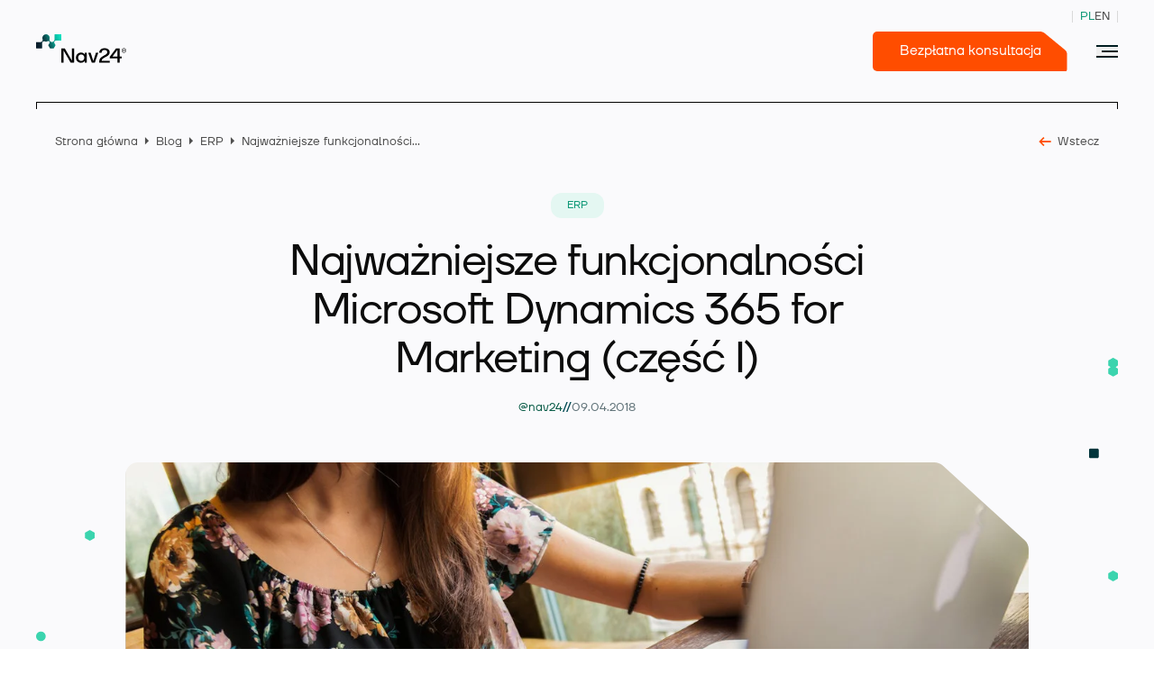

--- FILE ---
content_type: text/html; charset=utf-8
request_url: https://39acbe9287554f64876d725e6430b985.svc.dynamics.com/t/c/xpdj8r4DsxVLa7-QFbGYwmVr2symXRz6XwcMalBbP-4/_z-ut-Zys268FSvKJIzIRwGxAhzTnBO8k88LF0WM/hFK5Gy4g?trackwebsitevisited=true&ad=https%3A%2F%2Fnav24.pl%2Fnajwazniejsze-funkcjonalnosci-microsoft-dynamics-365-for-marketing-czesc-i%2F&rf=&id=2553511049
body_size: 1669
content:
<html><head> <script type="text/javascript"> function receiveMessage(event) { if (event.data.msg === "getCid") { handleGetCorrelationIdMessage(event); } if (event.data.msg == "renewCid") { handleRenewCorrelationIdMessage(event); } } function handleGetCorrelationIdMessage(event) { var req = event.data; if (!isAllowedDomain(event.origin)) { event.source.postMessage({ msg: 'noaccess', token: req.token }, event.origin); return; } var correlationId = 'U-kW21hILFFX21a2w0LWXSC5coueD2xov-n9YlLTpGM'; var resp = { msg: 'cid', data: correlationId, token: req.token, captureForms: [], forms: {}, renewableCorrelationId: 'PkAOr2WgE9MxWqTHD5i1z_ebXfQY-taBrFhtn0wzv54', renewableCorrelationLifeSpanSeconds: 3600, activityId: 'b063ec45-8fff-4266-a465-4fd1a449002d' }; event.source.postMessage(resp, event.origin); } function handleRenewCorrelationIdMessage(event) { var req = event.data; if (!isAllowedDomain(event.origin)) { event.source.postMessage({ msg: 'noaccess', token: req.token }, event.origin); return; } var xmlHttp = new XMLHttpRequest(); xmlHttp.onreadystatechange = function() { if (xmlHttp.readyState == 4 && xmlHttp.status == 200) { var resp = { msg: 'renewedCid', data: JSON.parse(xmlHttp.responseText), token: req.token }; event.source.postMessage(resp, event.origin); } }; xmlHttp.open("POST", window.location.origin + "/t/cr/" + req.correlationId, true); xmlHttp.send(null); } function isInArray(array, value) { var actualUrl = value.toLowerCase(); for (var i = 0; i < array.length; i++) { var allowedUrl = array[i].toLowerCase(); if (allowedUrl === actualUrl) { return true; } } return false; } function isAllowedDomain(origin) { var allowedDomains = JSON.parse('["https://nav24.pl"]'); return isInArray(allowedDomains, event.origin); } window.addEventListener("message", receiveMessage, false); </script></head><body></body></html>

--- FILE ---
content_type: text/html; charset=UTF-8
request_url: https://nav24.pl/najwazniejsze-funkcjonalnosci-microsoft-dynamics-365-for-marketing-czesc-i/
body_size: 27864
content:
<!doctype html>
<html lang="pl-PL" style="margin-top:0!important;">

<head><script data-no-optimize="1">var litespeed_docref=sessionStorage.getItem("litespeed_docref");litespeed_docref&&(Object.defineProperty(document,"referrer",{get:function(){return litespeed_docref}}),sessionStorage.removeItem("litespeed_docref"));</script>
		<meta charset="utf-8">
		<meta http-equiv="x-ua-compatible" content="ie=edge">
		<meta name="viewport" content="width=device-width, initial-scale=1, shrink-to-fit=no">
		<meta name='robots' content='index, follow, max-image-preview:large, max-snippet:-1, max-video-preview:-1' />
<link rel="preload" href="https://nav24.pl/wp-content/themes/nav24/resources/../dist/fonts/subset-TTFirsNeue-Regular.woff2" as="font" type="font/woff2" crossorigin><link rel="preload" href="https://nav24.pl/wp-content/themes/nav24/resources/../dist/fonts/subset-TTFirsNeue-Bold.woff2" as="font" type="font/woff2" crossorigin><link rel="preload" href="https://nav24.pl/wp-content/themes/nav24/resources/../dist/fonts/icomoon.woff?b5ozdy" as="font" type="font/woff" crossorigin><style id="custom-fonts">
    @font-face {
        font-family: "icomoon";
        font-style: normal;
        font-weight: normal;
        src: url("https://nav24.pl/wp-content/themes/nav24/resources/../dist/fonts/icomoon.eot?b5ozdy");
        src: url("https://nav24.pl/wp-content/themes/nav24/resources/../dist/fonts/icomoon.eot?b5ozdy#iefix") format("embedded-opentype"),
             url("https://nav24.pl/wp-content/themes/nav24/resources/../dist/fonts/icomoon.ttf?b5ozdy") format("truetype"),
             url("https://nav24.pl/wp-content/themes/nav24/resources/../dist/fonts/icomoon.woff?b5ozdy") format("woff"),
             url("https://nav24.pl/wp-content/themes/nav24/resources/../dist/fonts/icomoon.svg?b5ozdy#icomoon") format("svg");
        font-display: swap;
    }
    @font-face {
        font-family: "Aeonik Mono";
        font-style: normal;
        font-weight: normal;
        src: url("https://nav24.pl/wp-content/themes/nav24/resources/../dist/fonts/subset-AeonikMono-Regular.eot");
        src: url("https://nav24.pl/wp-content/themes/nav24/resources/../dist/fonts/subset-AeonikMono-Regular.eot?#iefix") format("embedded-opentype"),
             url("https://nav24.pl/wp-content/themes/nav24/resources/../dist/fonts/subset-AeonikMono-Regular.woff2") format("woff2"),
             url("https://nav24.pl/wp-content/themes/nav24/resources/../dist/fonts/subset-AeonikMono-Regular.woff") format("woff"),
             url("https://nav24.pl/wp-content/themes/nav24/resources/../dist/fonts/subset-AeonikMono-Regular.ttf") format("truetype");
        font-display: swap;
    }
    @font-face {
        font-family: "TT Firs Neue";
        font-style: normal;
        font-weight: normal;
        src: url("https://nav24.pl/wp-content/themes/nav24/resources/../dist/fonts/subset-TTFirsNeue-Regular.eot");
        src: url("https://nav24.pl/wp-content/themes/nav24/resources/../dist/fonts/subset-TTFirsNeue-Regular.eot?#iefix") format("embedded-opentype"),
             url("https://nav24.pl/wp-content/themes/nav24/resources/../dist/fonts/subset-TTFirsNeue-Regular.woff2") format("woff2"),
             url("https://nav24.pl/wp-content/themes/nav24/resources/../dist/fonts/subset-TTFirsNeue-Regular.woff") format("woff"),
             url("https://nav24.pl/wp-content/themes/nav24/resources/../dist/fonts/subset-TTFirsNeue-Regular.ttf") format("truetype");
        font-display: swap;
    }
    @font-face {
        font-family: "TT Firs Neue";
        font-style: normal;
        font-weight: bold;
        src: url("https://nav24.pl/wp-content/themes/nav24/resources/../dist/fonts/subset-TTFirsNeue-Bold.eot");
        src: url("https://nav24.pl/wp-content/themes/nav24/resources/../dist/fonts/subset-TTFirsNeue-Bold.eot?#iefix") format("embedded-opentype"),
             url("https://nav24.pl/wp-content/themes/nav24/resources/../dist/fonts/subset-TTFirsNeue-Bold.woff2") format("woff2"),
             url("https://nav24.pl/wp-content/themes/nav24/resources/../dist/fonts/subset-TTFirsNeue-Bold.woff") format("woff"),
             url("https://nav24.pl/wp-content/themes/nav24/resources/../dist/fonts/subset-TTFirsNeue-Bold.ttf") format("truetype");
        font-display: swap;
    }
    @font-face {
        font-family: "Automa-Regular";
        font-style: normal;
        font-weight: normal;
        src: url("https://nav24.pl/wp-content/themes/nav24/resources/../dist/fonts/automa-regular.eot");
        src: url("https://nav24.pl/wp-content/themes/nav24/resources/../dist/fonts/automa-regular.eot?#iefix") format("embedded-opentype"),
             url("https://nav24.pl/wp-content/themes/nav24/resources/../dist/fonts/automa-regular.woff2") format("woff2"),
             url("https://nav24.pl/wp-content/themes/nav24/resources/../dist/fonts/automa-regular.woff") format("woff"),
             url("https://nav24.pl/wp-content/themes/nav24/resources/../dist/fonts/automa-regular.ttf") format("truetype");
        font-display: swap;
    }
    </style>
	<!-- This site is optimized with the Yoast SEO plugin v26.5 - https://yoast.com/wordpress/plugins/seo/ -->
	<title>Najważniejsze funkcjonalności Microsoft Dynamics 365 for Marketing</title>
	<meta name="description" content="Poznaj kluczowe funkcje Microsoft Dynamics 365 for Marketing! Dowiedz się więcej na temat rozwiązania CRM! &gt;&gt;&gt;" />
	<link rel="canonical" href="https://nav24.pl/najwazniejsze-funkcjonalnosci-microsoft-dynamics-365-for-marketing-czesc-i/" />
	<meta property="og:locale" content="pl_PL" />
	<meta property="og:type" content="article" />
	<meta property="og:title" content="Najważniejsze funkcjonalności Microsoft Dynamics 365 for Marketing" />
	<meta property="og:description" content="Poznaj kluczowe funkcje Microsoft Dynamics 365 for Marketing! Dowiedz się więcej na temat rozwiązania CRM! &gt;&gt;&gt;" />
	<meta property="og:url" content="https://nav24.pl/najwazniejsze-funkcjonalnosci-microsoft-dynamics-365-for-marketing-czesc-i/" />
	<meta property="og:site_name" content="Nav24" />
	<meta property="article:publisher" content="https://www.facebook.com/nav24bielsko" />
	<meta property="article:published_time" content="2018-04-09T07:41:00+00:00" />
	<meta property="article:modified_time" content="2022-12-19T07:50:38+00:00" />
	<meta property="og:image" content="https://nav24.pl/wp-content/uploads/2022/12/nav24.pl-najwazniejsze-funkcjonalnosci-microsoft-dynamics-365-for-marketing-czesc-i.jpeg" />
	<meta property="og:image:width" content="1280" />
	<meta property="og:image:height" content="853" />
	<meta property="og:image:type" content="image/jpeg" />
	<meta name="author" content="@nav24" />
	<meta name="twitter:card" content="summary_large_image" />
	<meta name="twitter:label1" content="Napisane przez" />
	<meta name="twitter:data1" content="@nav24" />
	<meta name="twitter:label2" content="Szacowany czas czytania" />
	<meta name="twitter:data2" content="2 minuty" />
	<script type="application/ld+json" class="yoast-schema-graph">{"@context":"https://schema.org","@graph":[{"@type":"Article","@id":"https://nav24.pl/najwazniejsze-funkcjonalnosci-microsoft-dynamics-365-for-marketing-czesc-i/#article","isPartOf":{"@id":"https://nav24.pl/najwazniejsze-funkcjonalnosci-microsoft-dynamics-365-for-marketing-czesc-i/"},"author":{"name":"@nav24","@id":"https://nav24.pl/#/schema/person/88b7f5db1915b0aea5a032d1c0d3ab8d"},"headline":"Najważniejsze funkcjonalności Microsoft Dynamics 365 for Marketing (część I)","datePublished":"2018-04-09T07:41:00+00:00","dateModified":"2022-12-19T07:50:38+00:00","mainEntityOfPage":{"@id":"https://nav24.pl/najwazniejsze-funkcjonalnosci-microsoft-dynamics-365-for-marketing-czesc-i/"},"wordCount":399,"commentCount":0,"publisher":{"@id":"https://nav24.pl/#organization"},"image":{"@id":"https://nav24.pl/najwazniejsze-funkcjonalnosci-microsoft-dynamics-365-for-marketing-czesc-i/#primaryimage"},"thumbnailUrl":"https://nav24.pl/wp-content/uploads/2022/12/nav24.pl-najwazniejsze-funkcjonalnosci-microsoft-dynamics-365-for-marketing-czesc-i.jpeg","articleSection":["ERP"],"inLanguage":"pl-PL","potentialAction":[{"@type":"CommentAction","name":"Comment","target":["https://nav24.pl/najwazniejsze-funkcjonalnosci-microsoft-dynamics-365-for-marketing-czesc-i/#respond"]}]},{"@type":"WebPage","@id":"https://nav24.pl/najwazniejsze-funkcjonalnosci-microsoft-dynamics-365-for-marketing-czesc-i/","url":"https://nav24.pl/najwazniejsze-funkcjonalnosci-microsoft-dynamics-365-for-marketing-czesc-i/","name":"Najważniejsze funkcjonalności Microsoft Dynamics 365 for Marketing","isPartOf":{"@id":"https://nav24.pl/#website"},"primaryImageOfPage":{"@id":"https://nav24.pl/najwazniejsze-funkcjonalnosci-microsoft-dynamics-365-for-marketing-czesc-i/#primaryimage"},"image":{"@id":"https://nav24.pl/najwazniejsze-funkcjonalnosci-microsoft-dynamics-365-for-marketing-czesc-i/#primaryimage"},"thumbnailUrl":"https://nav24.pl/wp-content/uploads/2022/12/nav24.pl-najwazniejsze-funkcjonalnosci-microsoft-dynamics-365-for-marketing-czesc-i.jpeg","datePublished":"2018-04-09T07:41:00+00:00","dateModified":"2022-12-19T07:50:38+00:00","description":"Poznaj kluczowe funkcje Microsoft Dynamics 365 for Marketing! Dowiedz się więcej na temat rozwiązania CRM! >>>","breadcrumb":{"@id":"https://nav24.pl/najwazniejsze-funkcjonalnosci-microsoft-dynamics-365-for-marketing-czesc-i/#breadcrumb"},"inLanguage":"pl-PL","potentialAction":[{"@type":"ReadAction","target":["https://nav24.pl/najwazniejsze-funkcjonalnosci-microsoft-dynamics-365-for-marketing-czesc-i/"]}]},{"@type":"ImageObject","inLanguage":"pl-PL","@id":"https://nav24.pl/najwazniejsze-funkcjonalnosci-microsoft-dynamics-365-for-marketing-czesc-i/#primaryimage","url":"https://nav24.pl/wp-content/uploads/2022/12/nav24.pl-najwazniejsze-funkcjonalnosci-microsoft-dynamics-365-for-marketing-czesc-i.jpeg","contentUrl":"https://nav24.pl/wp-content/uploads/2022/12/nav24.pl-najwazniejsze-funkcjonalnosci-microsoft-dynamics-365-for-marketing-czesc-i.jpeg","width":1280,"height":853,"caption":"microsoft dynamics 365 for marketing"},{"@type":"BreadcrumbList","@id":"https://nav24.pl/najwazniejsze-funkcjonalnosci-microsoft-dynamics-365-for-marketing-czesc-i/#breadcrumb","itemListElement":[{"@type":"ListItem","position":1,"name":"Strona główna","item":"https://nav24.pl/"},{"@type":"ListItem","position":2,"name":"Najważniejsze funkcjonalności Microsoft Dynamics 365 for Marketing (część I)"}]},{"@type":"WebSite","@id":"https://nav24.pl/#website","url":"https://nav24.pl/","name":"Nav24","description":"System ERP i aplikacje biznesowe » oprogramowanie dla firm | NAV24","publisher":{"@id":"https://nav24.pl/#organization"},"potentialAction":[{"@type":"SearchAction","target":{"@type":"EntryPoint","urlTemplate":"https://nav24.pl/?s={search_term_string}"},"query-input":{"@type":"PropertyValueSpecification","valueRequired":true,"valueName":"search_term_string"}}],"inLanguage":"pl-PL"},{"@type":"Organization","@id":"https://nav24.pl/#organization","name":"Nav24","url":"https://nav24.pl/","logo":{"@type":"ImageObject","inLanguage":"pl-PL","@id":"https://nav24.pl/#/schema/logo/image/","url":"","contentUrl":"","caption":"Nav24"},"image":{"@id":"https://nav24.pl/#/schema/logo/image/"},"sameAs":["https://www.facebook.com/nav24bielsko","https://www.linkedin.com/company/nav24-sp-z-o-o-/","https://www.youtube.com/@NAV24"]},{"@type":"Person","@id":"https://nav24.pl/#/schema/person/88b7f5db1915b0aea5a032d1c0d3ab8d","name":"@nav24"}]}</script>
	<!-- / Yoast SEO plugin. -->


<link rel="alternate" type="application/rss+xml" title="Nav24 &raquo; Najważniejsze funkcjonalności Microsoft Dynamics 365 for Marketing (część I) Kanał z komentarzami" href="https://nav24.pl/najwazniejsze-funkcjonalnosci-microsoft-dynamics-365-for-marketing-czesc-i/feed/" />
<link rel="alternate" title="oEmbed (JSON)" type="application/json+oembed" href="https://nav24.pl/wp-json/oembed/1.0/embed?url=https%3A%2F%2Fnav24.pl%2Fnajwazniejsze-funkcjonalnosci-microsoft-dynamics-365-for-marketing-czesc-i%2F" />
<link rel="alternate" title="oEmbed (XML)" type="text/xml+oembed" href="https://nav24.pl/wp-json/oembed/1.0/embed?url=https%3A%2F%2Fnav24.pl%2Fnajwazniejsze-funkcjonalnosci-microsoft-dynamics-365-for-marketing-czesc-i%2F&#038;format=xml" />
<style id='wp-img-auto-sizes-contain-inline-css' type='text/css'>
img:is([sizes=auto i],[sizes^="auto," i]){contain-intrinsic-size:3000px 1500px}
/*# sourceURL=wp-img-auto-sizes-contain-inline-css */
</style>

<style id='classic-theme-styles-inline-css' type='text/css'>
/*! This file is auto-generated */
.wp-block-button__link{color:#fff;background-color:#32373c;border-radius:9999px;box-shadow:none;text-decoration:none;padding:calc(.667em + 2px) calc(1.333em + 2px);font-size:1.125em}.wp-block-file__button{background:#32373c;color:#fff;text-decoration:none}
/*# sourceURL=/wp-includes/css/classic-themes.min.css */
</style>
<link rel='stylesheet' id='fancybox-css' href='https://nav24.pl/wp-content/plugins/easy-fancybox/fancybox/1.5.4/jquery.fancybox.min.css?ver=6.9' type='text/css' media='screen' />
<style id='fancybox-inline-css' type='text/css'>
#fancybox-content{border-color:#ffffff;}#fancybox-title,#fancybox-title-float-main{color:#fff}
/*# sourceURL=fancybox-inline-css */
</style>
<link rel='stylesheet' id='sage/fonts.css-css' href='https://nav24.pl/wp-content/themes/nav24/dist/styles/fonts_df10f1b1.css' type='text/css' media='all' />
<link rel='stylesheet' id='sage/main.css-css' href='https://nav24.pl/wp-content/themes/nav24/dist/styles/main_df10f1b1.css' type='text/css' media='all' />
<link rel='stylesheet' id='sage/pages__single.css-css' href='https://nav24.pl/wp-content/themes/nav24/dist/styles/pages__single_df10f1b1.css' type='text/css' media='all' />
<link rel='stylesheet' id='sage/blocks__table-of-contents.css-css' href='https://nav24.pl/wp-content/themes/nav24/dist/styles/blocks__table-of-contents_df10f1b1.css' type='text/css' media='all' />
<link rel='stylesheet' id='sage/blocks__contact-form.css-css' href='https://nav24.pl/wp-content/themes/nav24/dist/styles/blocks__contact-form_df10f1b1.css' type='text/css' media='all' />
<link rel='stylesheet' id='sage/blocks__related-posts.css-css' href='https://nav24.pl/wp-content/themes/nav24/dist/styles/blocks__related-posts_df10f1b1.css' type='text/css' media='all' />
<link rel='stylesheet' id='sib-front-css-css' href='https://nav24.pl/wp-content/plugins/mailin/css/mailin-front.css?ver=6.9' type='text/css' media='all' />
<link rel="https://api.w.org/" href="https://nav24.pl/wp-json/" /><link rel="alternate" title="JSON" type="application/json" href="https://nav24.pl/wp-json/wp/v2/posts/6081" /><link rel="EditURI" type="application/rsd+xml" title="RSD" href="https://nav24.pl/xmlrpc.php?rsd" />
<meta name="generator" content="WordPress 6.9" />
<link rel='shortlink' href='https://nav24.pl/?p=6081' />
<meta name="generator" content="WPML ver:4.8.6 stt:1,40;" />

		<!-- Google Tag Manager -->
		<script src="[data-uri]" defer></script>
		<!-- End Google Tag Manager -->
		<script type="text/javascript" src="https://cdn.brevo.com/js/sdk-loader.js" defer data-deferred="1"></script>
<script type="text/javascript" src="[data-uri]" defer></script><link rel="icon" href="https://nav24.pl/wp-content/uploads/2022/12/cropped-favicon-alt-32x32.png" sizes="32x32" />
<link rel="icon" href="https://nav24.pl/wp-content/uploads/2022/12/cropped-favicon-alt-192x192.png" sizes="192x192" />
<link rel="apple-touch-icon" href="https://nav24.pl/wp-content/uploads/2022/12/cropped-favicon-alt-180x180.png" />
<meta name="msapplication-TileImage" content="https://nav24.pl/wp-content/uploads/2022/12/cropped-favicon-alt-270x270.png" />

		<script id="Cookiebot" src="https://consent.cookiebot.com/uc.js" data-cbid="edaa6569-e03e-4569-a8eb-3b9ae9ab9667" data-blockingmode="auto" type="text/javascript" data-culture="pl" defer></script>

<script defer src="[data-uri]" defer></script>
		<link rel="preload" as="image"
				href="https://nav24.pl/wp-content/themes/nav24/dist/images/webp/3-medium_df10f1b1.webp"
				media="(max-width: 1199px)"
				fetchpriority="high">

		<link rel="preload" as="image"
				href="https://nav24.pl/wp-content/themes/nav24/dist/images/webp/3_df10f1b1.webp"
				media="(min-width: 1200px)"
				fetchpriority="high">
</head>

<body class="wp-singular post-template-default single single-post postid-6081 single-format-standard wp-theme-nav24resources sticky-header najwazniejsze-funkcjonalnosci-microsoft-dynamics-365-for-marketing-czesc-i app-data index-data singular-data single-data single-post-data single-post-najwazniejsze-funkcjonalnosci-microsoft-dynamics-365-for-marketing-czesc-i-data modula-best-grid-gallery">
		<script src="https://mktdplp102cdn.azureedge.net/public/latest/js/form-loader.js?v=1.84.2007" defer></script> <div class="d365-mkt-config" style="display:none" data-website-id="xpdj8r4DsxVLa7-QFbGYwmVr2symXRz6XwcMalBbP-4" data-hostname="39acbe9287554f64876d725e6430b985.svc.dynamics.com" data-ignore-prevent-default="true"> </div>

<!-- GetResponse Chats -->
        <script defer src="[data-uri]" defer></script>
<!-- End GetResponse Chats -->

						<div id="fb-root"></div>
				<script async defer crossorigin="anonymous" src="https://connect.facebook.net/en_US/sdk.js#xfbml=1&version=v14.0"
						nonce="qirOeT6q"></script>
		
				<header class="header">
		<div class="container">
				<div class="header--row">
						<div class="header--logotype">
																		<a class="logo" href="https://nav24.pl" aria-label="Nav24">
												<img src="https://nav24.pl/wp-content/uploads/2022/08/nav24-logotype.svg" alt="" width="190" height="61">
										</a>
								
																		<a class="logo-alt" href="https://nav24.pl" aria-label="Nav24">
												<img src="https://nav24.pl/wp-content/uploads/2022/08/nav24_logo-02-1.svg" alt="" width="100" height="32">
										</a>
														</div>

						<div class="header--nav">
															<ul class="header--menu">
          <li class="menu-item   menu-item-has-children ">
          <span class=" sub-menu--trigger "  aria-expanded="false"
         aria-haspopup="true" >
        Microsoft Dynamics 365 Business Central
                  <i class="icon-caret_down"></i>
              </span>
              <div class="sub-menu variant-3" style="opacity:0;pointer-events:none;">
    <div class="container">
      <div class="container-inner">
                            <nav class="header--sub-menu__nav variant_3">
                          <span class="header--sub-menu__label invisible">
  Placeholder
</span>                                                      <ul class="header-sub-menu__list">
                                      <a class="header--sub-menu__link" href="https://nav24.pl/business-central/">
        <div class="header--sub-menu__link-content">
              <span class="header--sub-menu__link-label">
          Poznaj Business Central
        </span>
                    <span class="header--sub-menu__link-desc">
          Zaawansowany system ERP dostosowany do Twojej branży
        </span>
          </div>
  </a>
                                      <a class="header--sub-menu__link" href="https://nav24.pl/business-central/#microsoft-365-dynamics-business-central-licensing--block">
        <div class="header--sub-menu__link-content">
              <span class="header--sub-menu__link-label">
          Licencjonowanie
        </span>
                    <span class="header--sub-menu__link-desc">
          Elastyczne modele płatności dopasowane do potrzeb
        </span>
          </div>
  </a>
                                  </ul>
                                    </nav>
                            <nav class="header--sub-menu__nav variant_3">
                          <span class="header--sub-menu__label ">
  Funkcjonalności
</span>                                                      <ul class="header-sub-menu__grid">
                                      <a class="header--sub-menu__card" href="https://nav24.pl/zarzadzanie-finansami/">
          <h3 class="header--sub-menu__card-title">
        Finanse i księgowość
      </h3>
              <p class="header--sub-menu__card-desc">
        Pełna kontrola finansów firmy dzięki automatyzacji księgowości, raportowaniu i&nbsp;zgodności z&nbsp;przepisami.
      </p>
        <i class="icon-long_right"></i>
  </a>
                                      <a class="header--sub-menu__card" href="https://nav24.pl/zarzadzanie-zamowieniami-sprzedazy-i-zakupu/">
          <h3 class="header--sub-menu__card-title">
        Sprzedaż i należności
      </h3>
              <p class="header--sub-menu__card-desc">
        Zarządzanie ofertami, zamówieniami i&nbsp;fakturami sprzedaży oraz kontrola należności i&nbsp;windykacji.
      </p>
        <i class="icon-long_right"></i>
  </a>
                                      <a class="header--sub-menu__card" href="https://nav24.pl/zarzadzanie-zamowieniami-sprzedazy-i-zakupu/">
          <h3 class="header--sub-menu__card-title">
        Zakupy i zobowiązania
      </h3>
              <p class="header--sub-menu__card-desc">
        Obsługa procesów zakupowych: od zapytań ofertowych po faktury i&nbsp;płatności wobec dostawców.
      </p>
        <i class="icon-long_right"></i>
  </a>
                                      <a class="header--sub-menu__card" href="https://nav24.pl/sprzedaz-i-marketing/">
          <h3 class="header--sub-menu__card-title">
        CRM i marketing
      </h3>
              <p class="header--sub-menu__card-desc">
        Zwiększ sprzedaż dzięki wbudowanym narzędziom CRM – zarządzanie relacjami z&nbsp;klientami i&nbsp;kampaniami.
      </p>
        <i class="icon-long_right"></i>
  </a>
                                      <a class="header--sub-menu__card" href="https://nav24.pl/zarzadzanie-zapasami/">
          <h3 class="header--sub-menu__card-title">
        Zapasy magazynowe
      </h3>
              <p class="header--sub-menu__card-desc">
        Ewidencja stanów magazynowych, partii, terminów ważności i&nbsp;wartości towarów.
      </p>
        <i class="icon-long_right"></i>
  </a>
                                      <a class="header--sub-menu__card" href="https://nav24.pl/zarzadzanie-magazynem/">
          <h3 class="header--sub-menu__card-title">
        Zarządzanie magazynem (WMS)
      </h3>
              <p class="header--sub-menu__card-desc">
        Efektywne zarządzanie przestrzenią magazynową, lokalizacjami i&nbsp;ruchem towarów.
      </p>
        <i class="icon-long_right"></i>
  </a>
                                      <a class="header--sub-menu__card" href="https://nav24.pl/zarzadzanie-produkcja-i-kompletacja/">
          <h3 class="header--sub-menu__card-title">
        Produkcja
      </h3>
              <p class="header--sub-menu__card-desc">
        Obsługa produkcji dyskretnej i&nbsp;procesowej – zlecenia, marszruty, BOM, koszty i&nbsp;rozliczenia produkcji.
      </p>
        <i class="icon-long_right"></i>
  </a>
                                      <a class="header--sub-menu__card" href="https://nav24.pl/zarzadzanie-kompletacja/">
          <h3 class="header--sub-menu__card-title">
        Prognozowanie i planowanie MRP
      </h3>
              <p class="header--sub-menu__card-desc">
        Planowanie zapotrzebowania materiałowego w&nbsp;oparciu o&nbsp;popyt, stany magazynowe i&nbsp;harmonogramy.
      </p>
        <i class="icon-long_right"></i>
  </a>
                                      <a class="header--sub-menu__card" href="https://nav24.pl/zarzadzanie-zasobami-i-projektami/">
          <h3 class="header--sub-menu__card-title">
        Zarządzanie projektami
      </h3>
              <p class="header--sub-menu__card-desc">
        Kontrola budżetu, terminów i&nbsp;realizacji zadań w&nbsp;ramach projektów wewnętrznych i&nbsp;dla klientów.
      </p>
        <i class="icon-long_right"></i>
  </a>
                                      <a class="header--sub-menu__card" href="https://nav24.pl/zarzadzanie-serwisem/">
          <h3 class="header--sub-menu__card-title">
        Serwis
      </h3>
              <p class="header--sub-menu__card-desc">
        Zarządzanie zleceniami serwisowymi, umowami i&nbsp;obsługą klienta po sprzedaży.
      </p>
        <i class="icon-long_right"></i>
  </a>
                                      <a class="header--sub-menu__card" href="https://nav24.pl/raportowanie-i-analityka/">
          <h3 class="header--sub-menu__card-title">
        Analityka, BI i raportowanie
      </h3>
              <p class="header--sub-menu__card-desc">
        Dostęp do danych w&nbsp;czasie rzeczywistym – raporty, dashboardy i&nbsp;analizy wspierające decyzje.
      </p>
        <i class="icon-long_right"></i>
  </a>
                                      <a class="header--sub-menu__card" href="https://nav24.pl/sztuczna-inteligencja-w-business-central/">
          <h3 class="header--sub-menu__card-title">
        Sztuczna inteligencja w Business Central
      </h3>
              <p class="header--sub-menu__card-desc">
        Asystent AI w&nbsp;systemie Business Central.
      </p>
        <i class="icon-long_right"></i>
  </a>
                                  </ul>
                                    </nav>
                          <div class="header--sub-menu__cta-container">
            <div class="header--sub-menu__cta variant_2">
      <div class="header--sub-menu__cta-content">
                  <span class="header--cta__label">Demo</span>
                          <h2 class="header--cta__title">Umów prezentację</br> systemu Business Central</h2>
                          <a class="header--cta__link" href="https://nav24.pl/demo-systemu/" target="_blank" rel="noopener noreferrer">
            <i class="icon-long_right"></i>
          </a>
              </div>
              <div class="header--sub-menu__cta-graphic-1440">
          <picture class='block w-full h-full' ><img width='237' height='452' alt='' class='block w-full h-full object-contain object-center' src='https://nav24.pl/wp-content/uploads/2025/08/Umow-demo-3.png' loading='eager' ></picture>
        </div>
                    <div class="header--sub-menu__cta-graphic-1920">
          <picture class='block w-full h-full' ><img width='237' height='452' alt='' class='block w-full h-full object-contain object-center' src='https://nav24.pl/wp-content/uploads/2025/08/Umow-demo-3.png' loading='eager' ></picture>
        </div>
                    <div class="header--sub-menu__cta-image">
          <picture class='block w-full h-full' ><source srcset='https://nav24.pl/wp-content/uploads/2025/08/Dynamics-365-Business-Central-widok-tworzenia-Zlecenia-produkcyjnego-800x533.jpg' media='(max-width: 767.98px)'><source srcset='https://nav24.pl/wp-content/uploads/2025/08/Dynamics-365-Business-Central-widok-tworzenia-Zlecenia-produkcyjnego-1040x693.jpg' media='(max-width: 1023.98px)'><img width='1200' height='800' alt='' class='block w-full h-full object-cover object-center' src='https://nav24.pl/wp-content/uploads/2025/08/Dynamics-365-Business-Central-widok-tworzenia-Zlecenia-produkcyjnego.jpg' loading='eager' ></picture>
        </div>
          </div>
            </div>
              </div>
    </div>
  </div>
      </li>
          <li class="menu-item   menu-item-has-children ">
          <span class=" sub-menu--trigger "  aria-expanded="false"
         aria-haspopup="true" >
        Rozszerzenia
                  <i class="icon-caret_down"></i>
              </span>
              <div class="sub-menu variant-2" style="opacity:0;pointer-events:none;">
    <div class="container">
      <div class="container-inner">
                            <nav class="header--sub-menu__nav variant_2">
                          <span class="header--sub-menu__label ">
  Ekosystem Microsoft
</span>                                                      <ul class="header-sub-menu__list">
                                      <a class="header--sub-menu__link" href="https://nav24.pl/power-bi/">
          <img class="header--sub-menu__link-icon" src="https://nav24.pl/wp-content/uploads/2025/07/630px-New_Power_BI_Logo.svg-1-1.png"
            alt="" width="28" height="28">
        <div class="header--sub-menu__link-content">
              <span class="header--sub-menu__link-label">
          Power BI​
        </span>
                    <span class="header--sub-menu__link-desc">
          Zaawansowana analityka i&nbsp;raportowanie 
        </span>
          </div>
  </a>
                                      <a class="header--sub-menu__link" href="https://nav24.pl/aplikacje-biznesowe-na-zamowienie/">
          <img class="header--sub-menu__link-icon" src="https://nav24.pl/wp-content/uploads/2025/07/Group.png"
            alt="" width="28" height="28">
        <div class="header--sub-menu__link-content">
              <span class="header--sub-menu__link-label">
          Power Apps​
        </span>
                    <span class="header--sub-menu__link-desc">
          Aplikacje biznesowe w&nbsp;technologii Low-code
        </span>
          </div>
  </a>
                                      <a class="header--sub-menu__link" href="https://nav24.pl/automatyzacja-procesow-biznesowych/">
          <img class="header--sub-menu__link-icon" src="https://nav24.pl/wp-content/uploads/2025/07/Microsoft_Power_Automate_29-1.png"
            alt="" width="28" height="28">
        <div class="header--sub-menu__link-content">
              <span class="header--sub-menu__link-label">
          Power Automate​
        </span>
                    <span class="header--sub-menu__link-desc">
          Automatyzacja procesów biznesowych
        </span>
          </div>
  </a>
                                      <a class="header--sub-menu__link" href="https://nav24.pl/microsoft-365/">
          <img class="header--sub-menu__link-icon" src="https://nav24.pl/wp-content/uploads/2025/07/microsoft_365_copilot-logo_brandlogos.net_h3z8h-2.png"
            alt="" width="28" height="28">
        <div class="header--sub-menu__link-content">
              <span class="header--sub-menu__link-label">
          Microsoft 365
        </span>
                    <span class="header--sub-menu__link-desc">
          Spójny ekosystem dla Twojego zespołu
        </span>
          </div>
  </a>
                                      <a class="header--sub-menu__link" href="https://nav24.pl/crm-dynamics-365-sales/">
          <img class="header--sub-menu__link-icon" src="https://nav24.pl/wp-content/uploads/2025/07/Dynamics_365_Sales_Logo.svg-1-150x150.png"
            alt="" width="28" height="28">
        <div class="header--sub-menu__link-content">
              <span class="header--sub-menu__link-label">
          D365 Sales
        </span>
                    <span class="header--sub-menu__link-desc">
          System CRM wspomagany sztuczną inteligencją
        </span>
          </div>
  </a>
                                  </ul>
                                    </nav>
                            <nav class="header--sub-menu__nav variant_2">
                          <span class="header--sub-menu__label ">
  Rozszerzenia branżowe
</span>                                                      <ul class="header-sub-menu__grid">
                                      <a class="header--sub-menu__card" href="https://nav24.pl/rozszerzenia-business-central/netronic-vps-i-netronic-vaps/">
          <h3 class="header--sub-menu__card-title">
        Harmonogramowanie produkcji
      </h3>
              <p class="header--sub-menu__card-desc">
        Graficzne planowanie produkcji z&nbsp;ograniczeniami zasobów.
      </p>
        <i class="icon-long_right"></i>
  </a>
                                      <a class="header--sub-menu__card" href="https://nav24.pl/rozszerzenia-business-central/zarzadzanie-magazynem-wms/">
          <h3 class="header--sub-menu__card-title">
        Zarządzanie magazynem WMS
      </h3>
              <p class="header--sub-menu__card-desc">
        Magazyn w&nbsp;Business Central z&nbsp;obsługą skanerów mobilnych i&nbsp;kodów kreskowych.
      </p>
        <i class="icon-long_right"></i>
  </a>
                                      <a class="header--sub-menu__card" href="https://nav24.pl/rozszerzenia-business-central/panel-produkcyjny-nav24/">
          <h3 class="header--sub-menu__card-title">
        Rejestracja produkcji na hali
      </h3>
              <p class="header--sub-menu__card-desc">
        Rejestrowanie danych z&nbsp;hali produkcyjnej w&nbsp;czasie rzeczywistym.
      </p>
        <i class="icon-long_right"></i>
  </a>
                                      <a class="header--sub-menu__card" href="https://nav24.pl/rozszerzenia-business-central/pryme-advanced-projects/">
          <h3 class="header--sub-menu__card-title">
        Zarządzanie projektami
      </h3>
              <p class="header--sub-menu__card-desc">
        Kontrola projektów, czasu, kosztów i&nbsp;budżetu.
      </p>
        <i class="icon-long_right"></i>
  </a>
                                      <a class="header--sub-menu__card" href="https://nav24.pl/rozszerzenia-business-central/obieg-dokumentow-i-ocr/">
          <h3 class="header--sub-menu__card-title">
        Obieg dokumentów oraz OCR
      </h3>
              <p class="header--sub-menu__card-desc">
        Automatyczne rozpoznawanie i&nbsp;akceptacja faktur.
      </p>
        <i class="icon-long_right"></i>
  </a>
                                      <a class="header--sub-menu__card" href="https://nav24.pl/rozszerzenia-business-central/nicelabel/">
          <h3 class="header--sub-menu__card-title">
        Systemy etykietujące
      </h3>
              <p class="header--sub-menu__card-desc">
        Drukowanie etykiet produktowych i&nbsp;logistycznych wprost z&nbsp;Business Central.
      </p>
        <i class="icon-long_right"></i>
  </a>
                                      <a class="header--sub-menu__card" href="https://nav24.pl/rozszerzenia-business-central/n24-tms/">
          <h3 class="header--sub-menu__card-title">
        Zarządzanie transportem
      </h3>
              <p class="header--sub-menu__card-desc">
        Kompleksowe zarządzanie transportem: zlecenia, trasy, koszty, statusy.
      </p>
        <i class="icon-long_right"></i>
  </a>
                                      <a class="header--sub-menu__card" href="https://nav24.pl/rozszerzenia-business-central/n24-advanced-inventory/">
          <h3 class="header--sub-menu__card-title">
        Zaawansowany podgląd dostępności zapasów
      </h3>
              <p class="header--sub-menu__card-desc">
        Dynamiczny podgląd stanów magazynowych i&nbsp;dostępności towarów w&nbsp;procesie planowania.
      </p>
        <i class="icon-long_right"></i>
  </a>
                                      <a class="header--sub-menu__card" href="https://nav24.pl/rozszerzenia-business-central/aptean-food-beverage/">
          <h3 class="header--sub-menu__card-title">
        ERP dla firm spożywczych
      </h3>
              <p class="header--sub-menu__card-desc">
        Pełna kontrola nad jakością, traceability, recepturami i&nbsp;procesem produkcyjnym.
      </p>
        <i class="icon-long_right"></i>
  </a>
                                      <a class="header--sub-menu__card" href="https://nav24.pl/dms/">
          <h3 class="header--sub-menu__card-title">
        Dealer Management System
      </h3>
              <p class="header--sub-menu__card-desc">
        Rozwiązanie stworzone z&nbsp;myślą o&nbsp;potrzebach dealerów samochodowych.
      </p>
        <i class="icon-long_right"></i>
  </a>
                                  </ul>
                                    </nav>
                          <div class="header--sub-menu__cta-container">
            <div class="header--sub-menu__cta variant_1">
      <div class="header--sub-menu__cta-content">
                  <span class="header--cta__label">Szukasz innych rozwiązań?</span>
                          <h2 class="header--cta__title">Sprawdź wszystkie aplikacje Nav24</h2>
                          <a class="header--cta__link" href="https://nav24.pl/rozszerzenia-business-central/" target="_blank" rel="noopener noreferrer">
            <i class="icon-long_right"></i>
          </a>
              </div>
              <div class="header--sub-menu__cta-graphic-1440">
          <picture class='block w-full h-full' ><img width='448' height='776' alt='' class='block w-full h-full object-contain object-center' src='https://nav24.pl/wp-content/uploads/2025/08/Frame-1184-1.png' loading='eager' ></picture>
        </div>
                    <div class="header--sub-menu__cta-graphic-1920">
          <picture class='block w-full h-full' ><img width='660' height='752' alt='' class='block w-full h-full object-contain object-center' src='https://nav24.pl/wp-content/uploads/2025/08/Frame-1184.png' loading='eager' ></picture>
        </div>
                </div>
            </div>
              </div>
    </div>
  </div>
      </li>
          <li class="menu-item   menu-item-has-children ">
          <span class=" sub-menu--trigger "  aria-expanded="false"
         aria-haspopup="true" >
        Branże
                  <i class="icon-caret_down"></i>
              </span>
              <div class="sub-menu variant-4" style="opacity:0;pointer-events:none;">
    <div class="container">
      <div class="container-inner">
                <nav class="header--sub-menu__nav variant_4">
                      <ul class="header-sub-menu__grid">
                              <a class="header--sub-menu__card" href="https://nav24.pl/erp-dla-produkcji/">
          <h3 class="header--sub-menu__card-title">
        Produkcja
      </h3>
              <p class="header--sub-menu__card-desc">
        Optymalizacja procesów i&nbsp;kontrola kosztów produkcyjnych
      </p>
        <i class="icon-long_right"></i>
  </a>
                              <a class="header--sub-menu__card" href="https://nav24.pl/dystrybucja/">
          <h3 class="header--sub-menu__card-title">
        Dystrybucja i handel
      </h3>
              <p class="header--sub-menu__card-desc">
        Efektywne zarządzanie łańcuchem dostaw i&nbsp;sprzedażą
      </p>
        <i class="icon-long_right"></i>
  </a>
                              <a class="header--sub-menu__card" href="https://nav24.pl/erp-dla-branzy-projektowej/">
          <h3 class="header--sub-menu__card-title">
        Projekty i usługi
      </h3>
              <p class="header--sub-menu__card-desc">
        Kontrola marży, terminów i&nbsp;obłożenia zespołów dla każdego projektu
      </p>
        <i class="icon-long_right"></i>
  </a>
                              <a class="header--sub-menu__card" href="https://nav24.pl/rozwiazania-dla-branzy-tworzyw-sztucznych/">
          <h3 class="header--sub-menu__card-title">
        Tworzywa sztuczne
      </h3>
              <p class="header--sub-menu__card-desc">
        Kontrola receptur, partii i&nbsp;zgodność z&nbsp;normami branżowymi
      </p>
        <i class="icon-long_right"></i>
  </a>
                              <a class="header--sub-menu__card" href="https://nav24.pl/rozwiazania-dla-branzy-spozywczej/">
          <h3 class="header--sub-menu__card-title">
        Branża spożywcza
      </h3>
              <p class="header--sub-menu__card-desc">
        Śledzenie partii i&nbsp;jakość w&nbsp;produkcji żywności
      </p>
        <i class="icon-long_right"></i>
  </a>
                          </ul>
                  </nav>
                  <div class="header--sub-menu__cta-container">
            <a href="https://nav24.pl/case-studies/jiffy-packaging-sp-z-o-o/" class="header--sub-menu__cta variant_3">
      <div class="header--sub-menu__cta-content">
                  <span class="header--cta__label">Case Study</span>
                          <h2 class="header--cta__title">Wdrożenie dla firmy Jiffy Packaging z&nbsp;branży tworzyw sztucznych</h2>
              </div>
              <div class="header--sub-menu__cta-image">
          <picture class='block w-full h-full' ><source srcset='https://nav24.pl/wp-content/uploads/2025/08/Frame-1184-1-1-800x613.jpg' media='(max-width: 767.98px)'><img width='820' height='628' alt='' class='block w-full h-full object-cover object-center' src='https://nav24.pl/wp-content/uploads/2025/08/Frame-1184-1-1.jpg' loading='eager' ></picture>
        </div>
          </a>
            </div>
              </div>
    </div>
  </div>
      </li>
          <li class="menu-item   menu-item-has-children ">
          <span class=" sub-menu--trigger "  aria-expanded="false"
         aria-haspopup="true" >
        Usługi
                  <i class="icon-caret_down"></i>
              </span>
              <div class="sub-menu variant-4" style="opacity:0;pointer-events:none;">
    <div class="container">
      <div class="container-inner">
                <nav class="header--sub-menu__nav variant_4">
                      <ul class="header-sub-menu__grid">
                              <a class="header--sub-menu__card" href="https://nav24.pl/uslugi/wdrozenie-systemu-erp-w-firmie/">
          <h3 class="header--sub-menu__card-title">
        Wdrożenie Microsoft Dynamics 365 Business Central
      </h3>
              <p class="header--sub-menu__card-desc">
        Profesjonalne wdrożenie z&nbsp;zachowaniem ciągłości biznesowej
      </p>
        <i class="icon-long_right"></i>
  </a>
                              <a class="header--sub-menu__card" href="https://nav24.pl/uslugi/przejscie-do-business-central-w-chmurze/">
          <h3 class="header--sub-menu__card-title">
        Przejście do Business Central w chmurze
      </h3>
              <p class="header--sub-menu__card-desc">
        Bezpieczna migracja z&nbsp;dostępem do najnowszych funkcjonalności
      </p>
        <i class="icon-long_right"></i>
  </a>
                              <a class="header--sub-menu__card" href="https://nav24.pl/uslugi/zmiana-partnera-microsoft/">
          <h3 class="header--sub-menu__card-title">
        Zmiana partnera / Audyt istniejącej instalacji NAV lub Business Cental
      </h3>
              <p class="header--sub-menu__card-desc">
        Kompleksowa ocena systemu i&nbsp;optymalizacja wydajności
      </p>
        <i class="icon-long_right"></i>
  </a>
                              <a class="header--sub-menu__card" href="https://nav24.pl/uslugi/navcare-wsparcie-i-rozwoj-po-wdrozeniu-business-central/">
          <h3 class="header--sub-menu__card-title">
        Wsparcie i rozwój
      </h3>
              <p class="header--sub-menu__card-desc">
        Ciągłe doskonalenie systemu i&nbsp;profesjonalne wsparcie techniczne
      </p>
        <i class="icon-long_right"></i>
  </a>
                          </ul>
                  </nav>
                  <div class="header--sub-menu__cta-container">
            <div class="header--sub-menu__cta variant_2">
      <div class="header--sub-menu__cta-content">
                  <span class="header--cta__label">Promocja</span>
                          <h2 class="header--cta__title">Przenieś Business Central do chmury <b>40%</b> taniej -&nbsp;zapytaj o&nbsp;szczegóły</h2>
                          <a class="header--cta__link" href="https://nav24.pl/kontakt/" target="_blank" rel="noopener noreferrer">
            <i class="icon-long_right"></i>
          </a>
              </div>
                      </div>
            </div>
              </div>
    </div>
  </div>
      </li>
          <li class="menu-item   menu-item-has-children ">
          <span class=" sub-menu--trigger "  aria-expanded="false"
         aria-haspopup="true" >
        Wiedza
                  <i class="icon-caret_down"></i>
              </span>
              <div class="sub-menu variant-4" style="opacity:0;pointer-events:none;">
    <div class="container">
      <div class="container-inner">
                <nav class="header--sub-menu__nav variant_4">
                      <ul class="header-sub-menu__grid">
                              <a class="header--sub-menu__card" href="https://nav24.pl/nav-education/">
          <h3 class="header--sub-menu__card-title">
        Nav Education
      </h3>
              <p class="header--sub-menu__card-desc">
        Serie webinarów, zgłębiających wybraną tematykę
      </p>
        <i class="icon-long_right"></i>
  </a>
                              <a class="header--sub-menu__card" href="https://nav24.pl/webinary/">
          <h3 class="header--sub-menu__card-title">
        Webinary
      </h3>
              <p class="header--sub-menu__card-desc">
        Dowiedz się jak wykorzystać rozwiązania Microsoft w&nbsp;swojej branży
      </p>
        <i class="icon-long_right"></i>
  </a>
                              <a class="header--sub-menu__card" href="https://nav24.pl/blog/">
          <h3 class="header--sub-menu__card-title">
        Blog
      </h3>
              <p class="header--sub-menu__card-desc">
        Praktyczne porady dla Twojego biznesu
      </p>
        <i class="icon-long_right"></i>
  </a>
                              <a class="header--sub-menu__card" href="https://nav24.pl/wydarzenia-nav24/">
          <h3 class="header--sub-menu__card-title">
        Wydarzenia
      </h3>
              <p class="header--sub-menu__card-desc">
        Bieżące informacje na temat przyszłych i&nbsp;planowanych spotkań z&nbsp;Nav24
      </p>
        <i class="icon-long_right"></i>
  </a>
                              <a class="header--sub-menu__card" href="https://nav24.pl/system-erp/">
          <h3 class="header--sub-menu__card-title">
        System ERP
      </h3>
              <p class="header--sub-menu__card-desc">
        Dowiedz się, czym jest system ERP i&nbsp;jak go wykorzystać w&nbsp;swoim biznesie
      </p>
        <i class="icon-long_right"></i>
  </a>
                              <a class="header--sub-menu__card" href="https://www.youtube.com/c/NAV24">
          <h3 class="header--sub-menu__card-title">
        Filmy
      </h3>
              <p class="header--sub-menu__card-desc">
        Odwiedź nasz kanał na YouTubie -&nbsp;relacje, porady, case studies
      </p>
        <i class="icon-long_right"></i>
  </a>
                              <a class="header--sub-menu__card" href="https://nav24.pl/faq/">
          <h3 class="header--sub-menu__card-title">
        FAQ
      </h3>
              <p class="header--sub-menu__card-desc">
        Szybkie odpowiedzi na najczęściej zadawane pytania
      </p>
        <i class="icon-long_right"></i>
  </a>
                          </ul>
                  </nav>
                  <div class="header--sub-menu__cta-container">
            <a href="https://nav24.pl/webinary/produkcja-pod-kontrola-z-microsoft-business-central/" class="header--sub-menu__cta variant_3">
      <div class="header--sub-menu__cta-content">
                  <span class="header--cta__label">Webinar</span>
                          <h2 class="header--cta__title">Produkcja pod kontrolą</br> z&nbsp;Microsoft Business Central</h2>
              </div>
              <div class="header--sub-menu__cta-image">
          <picture class='block w-full h-full' ><source srcset='https://nav24.pl/wp-content/uploads/2025/10/webinar-baner-www-800x800.jpg' media='(max-width: 767.98px)'><source srcset='https://nav24.pl/wp-content/uploads/2025/10/webinar-baner-www-1040x1040.jpg' media='(max-width: 1023.98px)'><img width='1080' height='1080' alt='webinar erp BC produkcja' class='block w-full h-full object-cover object-center' src='https://nav24.pl/wp-content/uploads/2025/10/webinar-baner-www.jpg' loading='eager' ></picture>
        </div>
          </a>
            </div>
              </div>
    </div>
  </div>
      </li>
          <li class="menu-item   menu-item-has-children ">
          <span class=" sub-menu--trigger "  aria-expanded="false"
         aria-haspopup="true" >
        O nas
                  <i class="icon-caret_down"></i>
              </span>
              <div class="sub-menu variant-4" style="opacity:0;pointer-events:none;">
    <div class="container">
      <div class="container-inner">
                <nav class="header--sub-menu__nav variant_4">
                      <ul class="header-sub-menu__grid">
                              <a class="header--sub-menu__card" href="https://nav24.pl/case-studies/">
          <h3 class="header--sub-menu__card-title">
        Zrealizowane wdrożenia
      </h3>
              <p class="header--sub-menu__card-desc">
        Zobacz jak Business Central wspiera rozwój naszych Klientów
      </p>
        <i class="icon-long_right"></i>
  </a>
                              <a class="header--sub-menu__card" href="https://nav24.pl/o-nas/">
          <h3 class="header--sub-menu__card-title">
        Kim jesteśmy?
      </h3>
              <p class="header--sub-menu__card-desc">
        Sprawdź, dlaczego warto z&nbsp;nami współpracować
      </p>
        <i class="icon-long_right"></i>
  </a>
                              <a class="header--sub-menu__card" href="https://nav24.pl/kariera/">
          <h3 class="header--sub-menu__card-title">
        Kariera
      </h3>
              <p class="header--sub-menu__card-desc">
        Sprawdź aktualne oferty pracy
      </p>
        <i class="icon-long_right"></i>
  </a>
                              <a class="header--sub-menu__card" href="https://panel.nav24.pl/pl-PL/">
          <h3 class="header--sub-menu__card-title">
        Panel klienta
      </h3>
              <p class="header--sub-menu__card-desc">
        Zaloguj się do Strefy Klienta
      </p>
        <i class="icon-long_right"></i>
  </a>
                          </ul>
                  </nav>
                  <div class="header--sub-menu__cta-container">
            <a href="https://www.linkedin.com/company/nav24/" class="header--sub-menu__cta variant_3">
      <div class="header--sub-menu__cta-content">
                  <span class="header--cta__label">Obserwuj nas na LinkedIn</span>
                          <h2 class="header--cta__title">Bądź na bieżąco z&nbsp;nowościami </br>Microsoft i&nbsp;Nav24</h2>
              </div>
              <div class="header--sub-menu__cta-image">
          <picture class='block w-full h-full' ><source srcset='https://nav24.pl/wp-content/uploads/2025/08/Projekt-bez-nazwy-1-800x499.png' media='(max-width: 767.98px)'><img width='850' height='530' alt='' class='block w-full h-full object-cover object-center' src='https://nav24.pl/wp-content/uploads/2025/08/Projekt-bez-nazwy-1.png' loading='eager' ></picture>
        </div>
          </a>
            </div>
              </div>
    </div>
  </div>
      </li>
          <li class="menu-item ">
          <a
        href="https://nav24.pl/kontakt/"
        class=""
                              >
        Kontakt
              </a>
          </li>
      </ul>
							
								<div class="header--buttons">
									
																			<div class="header--language-switcher">
																							
												<a href="https://nav24.pl/najwazniejsze-funkcjonalnosci-microsoft-dynamics-365-for-marketing-czesc-i/" class="header--language-switcher-item active">
																											<span class="flag-icon flag-icon-pl"></span>
																										<span>PL</span>
												</a>
																							
												<a href="https://nav24.eu/" class="header--language-switcher-item">
																											<span class="flag-icon flag-icon-gb"></span>
																										<span>EN</span>
												</a>
																					</div>
									
																																	<a id="consultation-link694194e5c6a68" href="https://nav24.pl/kontakt/" target=""
                            aria-label=""
														class="btn btn--primary header--consultation-link cta-menu">
														<span>Bezpłatna konsultacja</span>
														<svg viewBox="0 0 35 56" preserveAspectRatio="none" fill="none" xmlns="http://www.w3.org/2000/svg">
																<path
																		d="M0 0H4.18629C6.30802 0 8.34285 0.842855 9.84315 2.34315L32.1569 24.6569C33.6571 26.1571 34.5 28.192 34.5 30.3137V51C34.5 53.7614 32.2614 56 29.5 56H14H0V0Z"
																		fill="#FF4D00" />
														</svg>
												</a>
										
										<button class="js-mobile-button" aria-label="Otwórz mobile menu">
												<div></div>
												<div></div>
												<div></div>
										</button>
								</div>

						</div>
				</div>

				
		</div>

		<div class="js-mobile-menu" style="opacity:0;pointer-events:none;">
		<div class="js-mobile-menu--container">
				<nav class="js-mobile-menu--nav"><ul id="menu-header-navigation-pl" class="menu"><li id="menu-item-30255" class="menu-item menu-item-type-custom menu-item-object-custom menu-item-has-children menu-item-30255 accordion"><div class="accordion-toggle accordion-toggle-0"><a title="Microsoft Dynamics 365 Business Central">Microsoft Dynamics 365 Business Central <i class="icon-caret_down"></i></a></div>
<ul class="sub-menu accordion-content">
	<li id="menu-item-30256" class="menu-item menu-item-type-custom menu-item-object-custom menu-item-has-children menu-item-30256 menu-placeholder-no-padding">
	<ul class="sub-menu accordion-content">
		<li id="menu-item-30257" class="menu-item menu-item-type-custom menu-item-object-custom menu-item-30257"><a title="Poznaj Business Central" href="https://nav24.pl/business-central/">Poznaj Business Central</a></li>
		<li id="menu-item-30258" class="menu-item menu-item-type-custom menu-item-object-custom menu-item-30258"><a title="Licencjonowanie" href="https://nav24.pl/business-central/#microsoft-365-dynamics-business-central-licensing--block">Licencjonowanie</a></li>
	</ul>
</li>
	<li id="menu-item-30259" class="menu-item menu-item-type-custom menu-item-object-custom menu-item-has-children menu-item-30259 accordion"><div class="accordion-toggle accordion-toggle-1"><a title="Funkcjonalności">Funkcjonalności <i class="icon-caret_down"></i></a></div>
	<ul class="sub-menu accordion-content">
		<li id="menu-item-30260" class="menu-item menu-item-type-custom menu-item-object-custom menu-item-30260"><a title="Finanse i księgowość" href="https://nav24.pl/zarzadzanie-finansami/">Finanse i księgowość</a></li>
		<li id="menu-item-30261" class="menu-item menu-item-type-custom menu-item-object-custom menu-item-30261"><a title="Sprzedaż i należności" href="https://nav24.pl/zarzadzanie-zamowieniami-sprzedazy-i-zakupu/">Sprzedaż i należności</a></li>
		<li id="menu-item-30262" class="menu-item menu-item-type-custom menu-item-object-custom menu-item-30262"><a title="Zakupy i zobowiązania" href="https://nav24.pl/zarzadzanie-zamowieniami-sprzedazy-i-zakupu/">Zakupy i zobowiązania</a></li>
		<li id="menu-item-30263" class="menu-item menu-item-type-custom menu-item-object-custom menu-item-30263"><a title="CRM i marketing" href="https://nav24.pl/sprzedaz-i-marketing/">CRM i marketing</a></li>
		<li id="menu-item-30264" class="menu-item menu-item-type-custom menu-item-object-custom menu-item-30264"><a title="Zapasy magazynowe" href="https://nav24.pl/zarzadzanie-zapasami/">Zapasy magazynowe</a></li>
		<li id="menu-item-30265" class="menu-item menu-item-type-custom menu-item-object-custom menu-item-30265"><a title="Zarządzanie magazynem (WMS)" href="https://nav24.pl/zarzadzanie-magazynem/">Zarządzanie magazynem (WMS)</a></li>
		<li id="menu-item-30266" class="menu-item menu-item-type-custom menu-item-object-custom menu-item-30266"><a title="Produkcja" href="https://nav24.pl/zarzadzanie-produkcja-i-kompletacja/">Produkcja</a></li>
		<li id="menu-item-30267" class="menu-item menu-item-type-custom menu-item-object-custom menu-item-30267"><a title="Prognozowanie i planowanie MRP" href="https://nav24.pl/zarzadzanie-kompletacja/">Prognozowanie i planowanie MRP</a></li>
		<li id="menu-item-30268" class="menu-item menu-item-type-custom menu-item-object-custom menu-item-30268"><a title="Zarządzanie projektami" href="https://nav24.pl/zarzadzanie-zasobami-i-projektami/">Zarządzanie projektami</a></li>
		<li id="menu-item-30269" class="menu-item menu-item-type-custom menu-item-object-custom menu-item-30269"><a title="Serwis" href="https://nav24.pl/zarzadzanie-serwisem/">Serwis</a></li>
		<li id="menu-item-30270" class="menu-item menu-item-type-custom menu-item-object-custom menu-item-30270"><a title="Analityka, BI i raportowanie" href="https://nav24.pl/raportowanie-i-analityka/">Analityka, BI i raportowanie</a></li>
		<li id="menu-item-32292" class="menu-item menu-item-type-post_type menu-item-object-page menu-item-32292"><a title="Sztuczna inteligencja w Business Central" href="https://nav24.pl/sztuczna-inteligencja-w-business-central/">Sztuczna inteligencja w Business Central</a></li>
	</ul>
</li>
</ul>
</li>
<li id="menu-item-30271" class="menu-item menu-item-type-custom menu-item-object-custom menu-item-has-children menu-item-30271 accordion"><div class="accordion-toggle accordion-toggle-0"><a title="Rozszerzenia">Rozszerzenia <i class="icon-caret_down"></i></a></div>
<ul class="sub-menu accordion-content">
	<li id="menu-item-30272" class="menu-item menu-item-type-custom menu-item-object-custom menu-item-has-children menu-item-30272 accordion"><div class="accordion-toggle accordion-toggle-1"><a title="Ekosystem Microsoft">Ekosystem Microsoft <i class="icon-caret_down"></i></a></div>
	<ul class="sub-menu accordion-content">
		<li id="menu-item-30273" class="menu-item menu-item-type-custom menu-item-object-custom menu-item-30273"><a title="Power BI​" href="https://nav24.pl/power-bi/">Power BI​</a></li>
		<li id="menu-item-30274" class="menu-item menu-item-type-custom menu-item-object-custom menu-item-30274"><a title="Power Apps​" href="https://nav24.pl/aplikacje-biznesowe-na-zamowienie/">Power Apps​</a></li>
		<li id="menu-item-30275" class="menu-item menu-item-type-custom menu-item-object-custom menu-item-30275"><a title="Power Automate​" href="https://nav24.pl/automatyzacja-procesow-biznesowych/">Power Automate​</a></li>
		<li id="menu-item-30276" class="menu-item menu-item-type-custom menu-item-object-custom menu-item-30276"><a title="Microsoft 365" href="https://nav24.pl/microsoft-365/">Microsoft 365</a></li>
		<li id="menu-item-30277" class="menu-item menu-item-type-custom menu-item-object-custom menu-item-30277"><a title="D365 Sales" href="https://nav24.pl/crm-dynamics-365-sales/">D365 Sales</a></li>
	</ul>
</li>
	<li id="menu-item-30278" class="menu-item menu-item-type-custom menu-item-object-custom menu-item-has-children menu-item-30278 accordion"><div class="accordion-toggle accordion-toggle-1"><a title="Rozszerzenia branżowe">Rozszerzenia branżowe <i class="icon-caret_down"></i></a></div>
	<ul class="sub-menu accordion-content">
		<li id="menu-item-30279" class="menu-item menu-item-type-custom menu-item-object-custom menu-item-30279"><a title="Harmonogramowanie produkcji" href="https://nav24.pl/rozszerzenia-business-central/netronic-vps-i-netronic-vaps/">Harmonogramowanie produkcji</a></li>
		<li id="menu-item-30280" class="menu-item menu-item-type-custom menu-item-object-custom menu-item-30280"><a title="Zarządzanie magazynem WMS" href="https://nav24.pl/rozszerzenia-business-central/zarzadzanie-magazynem-wms/">Zarządzanie magazynem WMS</a></li>
		<li id="menu-item-30281" class="menu-item menu-item-type-custom menu-item-object-custom menu-item-30281"><a title="Rejestracja produkcji na hali" href="https://nav24.pl/rozszerzenia-business-central/panel-produkcyjny-nav24/">Rejestracja produkcji na hali</a></li>
		<li id="menu-item-30282" class="menu-item menu-item-type-custom menu-item-object-custom menu-item-30282"><a title="Zarządzanie projektami" href="https://nav24.pl/rozszerzenia-business-central/pryme-advanced-projects/">Zarządzanie projektami</a></li>
		<li id="menu-item-30283" class="menu-item menu-item-type-custom menu-item-object-custom menu-item-30283"><a title="Obieg dokumentów oraz OCR" href="https://nav24.pl/rozszerzenia-business-central/obieg-dokumentow-i-ocr/">Obieg dokumentów oraz OCR</a></li>
		<li id="menu-item-30284" class="menu-item menu-item-type-custom menu-item-object-custom menu-item-30284"><a title="Systemy etykietujące" href="https://nav24.pl/rozszerzenia-business-central/nicelabel/">Systemy etykietujące</a></li>
		<li id="menu-item-30285" class="menu-item menu-item-type-custom menu-item-object-custom menu-item-30285"><a title="Zarządzanie transportem" href="https://nav24.pl/rozszerzenia-business-central/n24-tms/">Zarządzanie transportem</a></li>
		<li id="menu-item-30286" class="menu-item menu-item-type-custom menu-item-object-custom menu-item-30286"><a title="Zaawansowany podgląd dostępności zapasów" href="https://nav24.pl/rozszerzenia-business-central/n24-advanced-inventory/">Zaawansowany podgląd dostępności zapasów</a></li>
		<li id="menu-item-30287" class="menu-item menu-item-type-custom menu-item-object-custom menu-item-30287"><a title="ERP dla firm spożywczych" href="https://nav24.pl/rozszerzenia-business-central/aptean-food-beverage/">ERP dla firm spożywczych</a></li>
		<li id="menu-item-31598" class="menu-item menu-item-type-post_type menu-item-object-page menu-item-31598"><a title="Dealer Management System" href="https://nav24.pl/dms/">Dealer Management System</a></li>
	</ul>
</li>
</ul>
</li>
<li id="menu-item-30288" class="menu-item menu-item-type-custom menu-item-object-custom menu-item-has-children menu-item-30288 accordion"><div class="accordion-toggle accordion-toggle-0"><a title="Branże">Branże <i class="icon-caret_down"></i></a></div>
<ul class="sub-menu accordion-content">
	<li id="menu-item-30289" class="menu-item menu-item-type-post_type menu-item-object-page menu-item-30289"><a title="Produkcja" href="https://nav24.pl/erp-dla-produkcji/">Produkcja</a></li>
	<li id="menu-item-30290" class="menu-item menu-item-type-post_type menu-item-object-page menu-item-30290"><a title="Dystrybucja i handel" href="https://nav24.pl/dystrybucja/">Dystrybucja i handel</a></li>
	<li id="menu-item-32461" class="menu-item menu-item-type-post_type menu-item-object-page menu-item-32461"><a title="Projekty i usługi" href="https://nav24.pl/erp-dla-branzy-projektowej/">Projekty i usługi</a></li>
	<li id="menu-item-30292" class="menu-item menu-item-type-post_type menu-item-object-page menu-item-30292"><a title="Tworzywa sztuczne" href="https://nav24.pl/rozwiazania-dla-branzy-tworzyw-sztucznych/">Tworzywa sztuczne</a></li>
	<li id="menu-item-30692" class="menu-item menu-item-type-post_type menu-item-object-page menu-item-30692"><a title="Branża spożywcza" href="https://nav24.pl/rozwiazania-dla-branzy-spozywczej/">Branża spożywcza</a></li>
</ul>
</li>
<li id="menu-item-30294" class="menu-item menu-item-type-custom menu-item-object-custom menu-item-has-children menu-item-30294 accordion"><div class="accordion-toggle accordion-toggle-0"><a title="Usługi">Usługi <i class="icon-caret_down"></i></a></div>
<ul class="sub-menu accordion-content">
	<li id="menu-item-32626" class="menu-item menu-item-type-post_type menu-item-object-services menu-item-32626"><a title="Wdrożenie Microsoft Dynamics 365 Business Central" href="https://nav24.pl/uslugi/wdrozenie-systemu-erp-w-firmie/">Wdrożenie Microsoft Dynamics 365 Business Central</a></li>
	<li id="menu-item-30296" class="menu-item menu-item-type-custom menu-item-object-custom menu-item-30296"><a title="Przejście do Business Central w chmurze" href="https://nav24.pl/uslugi/przejscie-do-business-central-w-chmurze/">Przejście do Business Central w chmurze</a></li>
	<li id="menu-item-30297" class="menu-item menu-item-type-custom menu-item-object-custom menu-item-30297"><a title="Zmiana partnera / Audyt istniejącej instalacji NAV lub Business Cental" href="https://nav24.pl/uslugi/zmiana-partnera-microsoft/">Zmiana partnera / Audyt istniejącej instalacji NAV lub Business Cental</a></li>
	<li id="menu-item-30298" class="menu-item menu-item-type-custom menu-item-object-custom menu-item-30298"><a title="Wsparcie i rozwój" href="https://nav24.pl/uslugi/navcare-wsparcie-i-rozwoj-po-wdrozeniu-business-central/">Wsparcie i rozwój</a></li>
</ul>
</li>
<li id="menu-item-30299" class="menu-item menu-item-type-custom menu-item-object-custom menu-item-has-children menu-item-30299 accordion"><div class="accordion-toggle accordion-toggle-0"><a title="Wiedza">Wiedza <i class="icon-caret_down"></i></a></div>
<ul class="sub-menu accordion-content">
	<li id="menu-item-30300" class="menu-item menu-item-type-custom menu-item-object-custom menu-item-30300"><a title="Nav Education" href="https://nav24.pl/nav-education/">Nav Education</a></li>
	<li id="menu-item-30301" class="menu-item menu-item-type-post_type menu-item-object-page menu-item-30301"><a title="Webinary" href="https://nav24.pl/webinary/">Webinary</a></li>
	<li id="menu-item-30302" class="menu-item menu-item-type-post_type menu-item-object-page menu-item-30302"><a title="Blog" href="https://nav24.pl/blog/">Blog</a></li>
	<li id="menu-item-30303" class="menu-item menu-item-type-post_type menu-item-object-page menu-item-30303"><a title="Wydarzenia" href="https://nav24.pl/wydarzenia-nav24/">Wydarzenia</a></li>
	<li id="menu-item-30304" class="menu-item menu-item-type-post_type menu-item-object-page menu-item-30304"><a title="System ERP" href="https://nav24.pl/system-erp/">System ERP</a></li>
	<li id="menu-item-30305" class="menu-item menu-item-type-custom menu-item-object-custom menu-item-30305"><a title="Filmy" target="_blank" href="https://www.youtube.com/c/NAV24">Filmy</a></li>
	<li id="menu-item-30306" class="menu-item menu-item-type-post_type menu-item-object-page menu-item-30306"><a title="FAQ" href="https://nav24.pl/faq/">FAQ</a></li>
</ul>
</li>
<li id="menu-item-30307" class="menu-item menu-item-type-custom menu-item-object-custom menu-item-has-children menu-item-30307 accordion"><div class="accordion-toggle accordion-toggle-0"><a title="O nas">O nas <i class="icon-caret_down"></i></a></div>
<ul class="sub-menu accordion-content">
	<li id="menu-item-30308" class="menu-item menu-item-type-custom menu-item-object-custom menu-item-30308"><a title="Zrealizowane wdrożenia" href="https://nav24.pl/case-studies/">Zrealizowane wdrożenia</a></li>
	<li id="menu-item-30309" class="menu-item menu-item-type-post_type menu-item-object-page menu-item-30309"><a title="Kim jesteśmy?" href="https://nav24.pl/o-nas/">Kim jesteśmy?</a></li>
	<li id="menu-item-30310" class="menu-item menu-item-type-post_type menu-item-object-page menu-item-30310"><a title="Kariera" href="https://nav24.pl/kariera/">Kariera</a></li>
	<li id="menu-item-30311" class="menu-item menu-item-type-custom menu-item-object-custom menu-item-30311"><a title="Panel klienta" href="https://panel.nav24.pl/pl-PL/">Panel klienta</a></li>
</ul>
</li>
<li id="menu-item-30312" class="menu-item menu-item-type-post_type menu-item-object-page menu-item-30312"><a title="Kontakt" href="https://nav24.pl/kontakt/">Kontakt</a></li>
</ul></nav>
    </div>
  <div class="js-mobile-menu--bottom">
          </div>
</div>

</header>

		
																																																																																																																																
		<main class="main-wrapper">
				
  <section class="breadcrumbs">
  <div class="container">
    <div class="breadcrumbs--row">
      <ul id="ws_breadcrumbs" class="ws_breadcrumbs"><li class="item-home"><a class="bread-link bread-home" href="https://nav24.pl" title="Strona główna">Strona główna</a></li><li class="separator separator-home"> <i class="icon-caret_right"></i> </li><li class="item-blog"><a href="https://nav24.pl/blog/">Blog</a></li><li class="separator"> <i class="icon-caret_right"></i> </li><li class="item-blog"><a href="https://nav24.pl/kategoria/erp/">ERP</a></li><li class="separator"> <i class="icon-caret_right"></i> </li><li class="item-current item-6081"><strong class="bread-current bread-6081" title="Najważniejsze funkcjonalności Microsoft Dynamics 365 for Marketing (część I)">Najważniejsze funkcjonalności Microsoft Dynamics 365 for Marketing (część I)</strong></li></ul>
              <a href="https://nav24.pl/blog/" class="breadcrumbs--back-btn">
          <i class="icon-short_left"></i>
          Wstecz
        </a>
          </div>
  </div>
</section>

  <section class="post-hero">
		<div class="container">
				<div class="post-hero--row">
						
						<svg data-speed="1.1" class="post-hero--shapes1" viewBox="0 0 97 597" preserveAspectRatio="none" fill="none"
								xmlns="http://www.w3.org/2000/svg">
								<rect y="475" width="16" height="16" rx="2" transform="rotate(-90 0 475)" fill="#C5E7DF" />
								<rect y="185" width="16" height="16" rx="8" transform="rotate(-90 0 185)"
										fill="#3BD4AE" />
								<path
										d="M33.0848 597C32.7236 597 32.3904 596.805 32.2133 596.49L28.2758 589.49C28.1045 589.186 28.1045 588.814 28.2758 588.51L32.2133 581.51C32.3904 581.195 32.7236 581 33.0848 581L40.9152 581C41.2764 581 41.6096 581.195 41.7867 581.51L45.7242 588.51C45.8955 588.814 45.8955 589.186 45.7242 589.49L41.7867 596.49C41.6096 596.805 41.2764 597 40.9152 597L33.0848 597Z"
										fill="#3BD4AE" />
								<path
										d="M29.9302 280.338L31.9767 279.24C32.4669 278.919 32.5266 278.174 32.1558 277.874C32.0501 277.788 31.9172 277.742 31.7991 277.675L29.7442 276.496C29.3721 276.313 29 275.764 29 275.398L29 267.895C29 267.411 29.1448 267.069 29.5622 266.869C29.6797 266.813 29.8014 266.765 29.9149 266.701L36.2558 263.137C36.6279 262.954 37.186 262.954 37.5581 263.137L43.8321 266.664C43.9898 266.752 44.1613 266.813 44.3304 266.877C44.8588 267.077 45 267.417 45 267.895L45 275.398C45 275.719 44.8564 276.182 44.4432 276.414C44.3244 276.48 44.1963 276.53 44.0782 276.598L42.0233 277.777C41.4651 278.143 41.4651 278.875 42.0233 279.24L44.2558 280.338C44.814 280.704 45 281.07 45 281.619L45 288.939C45 289.423 44.8552 289.765 44.4378 289.965C44.3203 290.021 44.1986 290.069 44.0851 290.133L37.9766 293.566C37.8223 293.653 37.6859 293.77 37.5321 293.857C37.1811 294.057 36.7484 294.031 36.4419 293.88L29.9302 290.22C29.5581 290.037 29.186 289.488 29.186 289.122L29.186 281.802C29.186 281.07 29.3721 280.704 29.9302 280.338Z"
										fill="#00343B" />
								<path
										d="M81 5.08485C81 4.72357 81.1949 4.39039 81.5097 4.21327L88.5097 0.275772C88.8142 0.104539 89.1858 0.104539 89.4903 0.275772L96.4903 4.21327C96.8051 4.39039 97 4.72357 97 5.08485V12.9152C97 13.2764 96.8051 13.6096 96.4903 13.7867L89.4903 17.7242C89.1858 17.8955 88.8142 17.8955 88.5097 17.7242L81.5097 13.7867C81.1949 13.6096 81 13.2764 81 12.9152V5.08485Z"
										fill="#3BD4AE" />
						</svg>

						<svg data-speed="1.1" class="post-hero--shapes2" viewBox="0 0 48 372" preserveAspectRatio="none" fill="none"
								xmlns="http://www.w3.org/2000/svg">
								<path
										d="M32 359.085C32 358.724 32.1949 358.39 32.5097 358.213L39.5097 354.276C39.8142 354.105 40.1858 354.105 40.4903 354.276L47.4903 358.213C47.8051 358.39 48 358.724 48 359.085V366.915C48 367.276 47.8051 367.61 47.4903 367.787L40.4903 371.724C40.1858 371.895 39.8142 371.895 39.5097 371.724L32.5097 367.787C32.1949 367.61 32 367.276 32 366.915V359.085Z"
										fill="#3BD4AE" />
								<rect y="151" width="16" height="16" rx="2" fill="#00343B" />
								<path
										d="M47.0698 13.6616L45.0233 14.7595C44.4651 15.1255 44.4651 16.0405 45.0233 16.2234L47.2558 17.5044C47.6279 17.6874 48 18.2363 48 18.6023V26.105C48 26.654 47.814 27.0199 47.2558 27.2029L40.7442 30.8628C40.3721 31.0457 39.814 31.0457 39.4419 30.8628L32.9302 27.2029C32.186 27.0199 32 26.654 32 26.105V18.6023C32 18.2363 32.186 17.6874 32.7442 17.5044L34.9767 16.2234C35.5349 15.8575 35.5349 15.1255 34.9767 14.7595L32.7442 13.6616C32.186 13.2956 32 12.9296 32 12.3806V5.06097C32 4.51199 32.186 4.14601 32.7442 3.96302L39.2558 0.30319C39.6279 -0.0627927 40.186 -0.0627927 40.5581 0.120199L47.0698 3.78003C47.4419 3.96302 47.814 4.51199 47.814 4.87798V12.1976C47.814 12.9296 47.6279 13.2956 47.0698 13.6616Z"
										fill="#3BD4AE" />
						</svg>

														<div class="post-categories">
																																		<div class="post-category">ERP</div>
																		</div>
						
						<div class="post-hero--header">
								<h1 class="h2 post-hero--title">Najważniejsze funkcjonalności Microsoft Dynamics 365 for Marketing (część I)</h1>
						</div>

						<div class="post-details">
								<span class="body-s post-author-name">@nav24</span>
								<span class="post-separator">//</span>
								<span class="body-s post-date">09.04.2018</span>
						</div>

						<div class="post-hero--thumbnail-wrapper">
								<div class="post-hero--thumbnail" style="background-image:url('https://nav24.pl/wp-content/uploads/2022/12/nav24.pl-najwazniejsze-funkcjonalnosci-microsoft-dynamics-365-for-marketing-czesc-i.jpeg');"></div>
								<!-- Implement your own superfast social sharing buttons without any JavaScript loading. No plugin required. Detailed steps here: https://crunchify.com/?p=7526 --><div class="share-links--icons"><a id="linkedin-social-link" class="icon" href="https://www.linkedin.com/shareArticle?mini=true&url=https%3A%2F%2Fnav24.pl%2Fnajwazniejsze-funkcjonalnosci-microsoft-dynamics-365-for-marketing-czesc-i%2F&title=Najwa%C5%BCniejsze+funkcjonalno%C5%9Bci+Microsoft+Dynamics+365+for+Marketing+%28cz%C4%99%C5%9B%C4%87+I%29" target="_blank" rel="noopener noreferrer">
    <i class="icon-LinkedIn"></i>
    <svg viewBox="0 0 55 64" preserveAspectRatio="none" fill="none" xmlns="http://www.w3.org/2000/svg">
    <path d="M0 19.4507C0 17.3143 1.13602 15.339 2.98264 14.2646L24.4826 1.75556C26.3478 0.670344 28.6522 0.670342 30.5174 1.75556L52.0174 14.2646C53.864 15.339 55 17.3143 55 19.4507V44.5493C55 46.6857 53.864 48.661 52.0174 49.7354L30.5174 62.2444C28.6522 63.3297 26.3478 63.3297 24.4826 62.2444L2.98264 49.7354C1.13602 48.661 0 46.6857 0 44.5493V19.4507Z" fill="#E4F7F2"/>
    </svg>
    </a><a id="facebook-social-link" class="icon" href="https://www.facebook.com/sharer/sharer.php?u=https%3A%2F%2Fnav24.pl%2Fnajwazniejsze-funkcjonalnosci-microsoft-dynamics-365-for-marketing-czesc-i%2F&quote=" target="_blank" rel="noopener noreferrer">
    <i class="icon-facebook"></i>
    <svg viewBox="0 0 55 64" preserveAspectRatio="none" fill="none" xmlns="http://www.w3.org/2000/svg">
    <path d="M0 19.4507C0 17.3143 1.13602 15.339 2.98264 14.2646L24.4826 1.75556C26.3478 0.670344 28.6522 0.670342 30.5174 1.75556L52.0174 14.2646C53.864 15.339 55 17.3143 55 19.4507V44.5493C55 46.6857 53.864 48.661 52.0174 49.7354L30.5174 62.2444C28.6522 63.3297 26.3478 63.3297 24.4826 62.2444L2.98264 49.7354C1.13602 48.661 0 46.6857 0 44.5493V19.4507Z" fill="#E4F7F2"/>
    </svg>
    </a></div>
						</div>
				</div>
		</div>
</section>

  
  
    <section class="post-content">
		<div class="container">
				<div class="post-content--row">
						<article class="post-content--article">
																														
<p>Jakiś czas temu na naszym blogu zamieściliśmy artykuł o rozwiązaniu polegającym na oparciu oprogramowania Dynamics 365 na chmurze Azure. Teraz przyszła jednak pora, aby zapoznać się z Dynamics 365 for Marketing, czyli najnowszym narzędziem do automatyzacji marketingu oraz zarządzania kampaniami w cyfrowym świecie. Przedstawiamy jego najważniejsze funkcjonalności.</p>

																																								


																																								
<h2 class="wp-block-heading"><strong>Segmentacja klientów i budowanie ich profili w Customer Insights</strong></h2>

																																								


																																								
<p>W ramach Dynamics 365 for Marketing można korzystać z mechanizmu do segmentacji klientów, zarówno potencjalnych, jak i aktywnych. Jest on oparty o platformę do budowania profili klientów na Azure, czyli znanym wszystkim doskonale Customer Insights. Tworzenie segmentu umożliwia m.in. łączenie wielu obiektów za pomocą złożonych warunków logicznych oraz łączenie i rozłączanie zbiorów. Warto również wspomnieć, że narzędzie sugeruje powiązania między obiektami, łączy profile i obiekty z Big Data, a także pozwala budować segmentację statyczną, dynamiczną i mieszaną.</p>

																																								


																																								
<h2 class="wp-block-heading"><strong>Budowanie ścieżki klienta</strong></h2>

																																								


																																								
<p>Dynamics 365 for Marketing zapewnia nam bardzo praktyczny moduł służący budowaniu ścieżek klienta w wielu kanałach opartych o wiele punktów styku. Mogą one bazować na takich działaniach, jak np. wysyłanie e-maili i ankiet czy też zarządzanie eventami. Co więcej, narzędzie pozwala budować złożone przepływy zadań opartych o tzw. workflow-y, zbudowane nie tylko w Dynamics CRM, ale i w Microsoft Flow.</p>

																																								


																																								
<h2 class="wp-block-heading"><strong>Modele scoringowe dla klientów</strong></h2>

																																								


																																								
<p>Dynamics 365 for Marketing daje nam również możliwość tworzenia modeli scoringowych dla potencjalnych i aktywnych klientów. Oznacza to, że jesteśmy w stanie śledzić ich zachowania, a co za tym idzie – odpowiednio na nie reagować (zwiększać bądź zmniejszać scoring).</p>

																																								


																																								
<h2 class="wp-block-heading"><strong>Możliwość prowadzenia e-mail marketingu</strong></h2>

																																								


																																								
<p>Jedną z funkcjonalności <strong>Dynamics 365</strong> for Marketing, na którą warto zwrócić uwagę, jest możliwość tworzenia, wysyłki oraz śledzenia e-maili marketingowych. Wobec tego, narzędzie pozwala nam projektować listy elektroniczne na dwa sposoby – graficzny projektant lub klasyczny HTML. Co więcej, do e-maili możemy dodawać heat mapy, dynamiczne linki, dynamiczne treści oraz dane klientów z <a href="https://nav24.pl/integracja-dynamics-nav-i-crm-czy-to-sie-oplaci/">CRM</a>. Takie treści przydadzą nam się np. w kampaniach, ścieżkach klienta lub do szybkiej wysyłki do klientów. Poza tym, funkcjonalność umożliwia mam śledzenie wszystkich zachowań odbiorców i na ich podstawie tworzenie aktywności w Dynamics CRM.</p>

																																								


																																																										


																																				
																		<div class="post-author">
				<div class="post-author--details">
														<img src="https://nav24.pl/wp-content/litespeed/avatar/d53839e7e1adc30d0d19da830eabdd61.jpg?ver=1765373877" alt="" class="post-author--thumbnail" loading="lazy" width="56"
										height="56">
												<div class="post-author--personal-data">
																		<span class="post-author--name">@nav24</span>
								
														</div>
				</div>

				
				<div class="post-author--bottom">
														<div class="post-categories">
																																		<div class="post-category">ERP</div>
																		</div>
						
						<div class="share-links--icons__wrapper">
								<span class="share-links--icons__label">Udostępnij:</span>
								<!-- Implement your own superfast social sharing buttons without any JavaScript loading. No plugin required. Detailed steps here: https://crunchify.com/?p=7526 --><div class="share-links--icons"><a id="linkedin-social-link" class="icon" href="https://www.linkedin.com/shareArticle?mini=true&url=https%3A%2F%2Fnav24.pl%2Fnajwazniejsze-funkcjonalnosci-microsoft-dynamics-365-for-marketing-czesc-i%2F&title=Najwa%C5%BCniejsze+funkcjonalno%C5%9Bci+Microsoft+Dynamics+365+for+Marketing+%28cz%C4%99%C5%9B%C4%87+I%29" target="_blank" rel="noopener noreferrer">
    <i class="icon-LinkedIn"></i>
    <svg viewBox="0 0 55 64" preserveAspectRatio="none" fill="none" xmlns="http://www.w3.org/2000/svg">
    <path d="M0 19.4507C0 17.3143 1.13602 15.339 2.98264 14.2646L24.4826 1.75556C26.3478 0.670344 28.6522 0.670342 30.5174 1.75556L52.0174 14.2646C53.864 15.339 55 17.3143 55 19.4507V44.5493C55 46.6857 53.864 48.661 52.0174 49.7354L30.5174 62.2444C28.6522 63.3297 26.3478 63.3297 24.4826 62.2444L2.98264 49.7354C1.13602 48.661 0 46.6857 0 44.5493V19.4507Z" fill="#E4F7F2"/>
    </svg>
    </a><a id="facebook-social-link" class="icon" href="https://www.facebook.com/sharer/sharer.php?u=https%3A%2F%2Fnav24.pl%2Fnajwazniejsze-funkcjonalnosci-microsoft-dynamics-365-for-marketing-czesc-i%2F&quote=" target="_blank" rel="noopener noreferrer">
    <i class="icon-facebook"></i>
    <svg viewBox="0 0 55 64" preserveAspectRatio="none" fill="none" xmlns="http://www.w3.org/2000/svg">
    <path d="M0 19.4507C0 17.3143 1.13602 15.339 2.98264 14.2646L24.4826 1.75556C26.3478 0.670344 28.6522 0.670342 30.5174 1.75556L52.0174 14.2646C53.864 15.339 55 17.3143 55 19.4507V44.5493C55 46.6857 53.864 48.661 52.0174 49.7354L30.5174 62.2444C28.6522 63.3297 26.3478 63.3297 24.4826 62.2444L2.98264 49.7354C1.13602 48.661 0 46.6857 0 44.5493V19.4507Z" fill="#E4F7F2"/>
    </svg>
    </a></div>
						</div>
				</div>
		</div>
														</article>

																																																																																																																																																																																																																																																																																																																																																																																																																																																																																																																																																																																																																																																																																																						
														<aside class="post-aside">
		
		<div class="post-aside--toc" style="display: none;">
				<h4 class="post-aside--title">Spis treści</h4>
				<ul class="post-aside--toc-listing">
				</ul>
		</div>

						<h4 class="post-aside--title">Kategorie</h4>
				<ul class="post-aside--categories">
														<li class="post-aside--category__link">
										<svg class="list-bullet" viewBox="0 0 16 18" preserveAspectRatio="none" fill="none"
												xmlns="http://www.w3.org/2000/svg">
												<path
														d="M0 5.08485C0 4.72357 0.194862 4.39039 0.509739 4.21327L7.50974 0.275772C7.81415 0.104539 8.18585 0.104539 8.49026 0.275772L15.4903 4.21327C15.8051 4.39039 16 4.72357 16 5.08485V12.9152C16 13.2764 15.8051 13.6096 15.4903 13.7867L8.49026 17.7242C8.18585 17.8955 7.81415 17.8955 7.50974 17.7242L0.509739 13.7867C0.194862 13.6096 0 13.2764 0 12.9152V5.08485Z"
														fill="#3BD4AE" />
										</svg>
										<a id="post-category-link694194e573900" href="https://nav24.pl/kategoria/aplikacja-miesiaca/">Aplikacja miesiąca</a>
								</li>
														<li class="post-aside--category__link">
										<svg class="list-bullet" viewBox="0 0 16 18" preserveAspectRatio="none" fill="none"
												xmlns="http://www.w3.org/2000/svg">
												<path
														d="M0 5.08485C0 4.72357 0.194862 4.39039 0.509739 4.21327L7.50974 0.275772C7.81415 0.104539 8.18585 0.104539 8.49026 0.275772L15.4903 4.21327C15.8051 4.39039 16 4.72357 16 5.08485V12.9152C16 13.2764 15.8051 13.6096 15.4903 13.7867L8.49026 17.7242C8.18585 17.8955 7.81415 17.8955 7.50974 17.7242L0.509739 13.7867C0.194862 13.6096 0 13.2764 0 12.9152V5.08485Z"
														fill="#3BD4AE" />
										</svg>
										<a id="post-category-link694194e573b5c" href="https://nav24.pl/kategoria/aplikacje-biznesowe/">Aplikacje biznesowe</a>
								</li>
														<li class="post-aside--category__link">
										<svg class="list-bullet" viewBox="0 0 16 18" preserveAspectRatio="none" fill="none"
												xmlns="http://www.w3.org/2000/svg">
												<path
														d="M0 5.08485C0 4.72357 0.194862 4.39039 0.509739 4.21327L7.50974 0.275772C7.81415 0.104539 8.18585 0.104539 8.49026 0.275772L15.4903 4.21327C15.8051 4.39039 16 4.72357 16 5.08485V12.9152C16 13.2764 15.8051 13.6096 15.4903 13.7867L8.49026 17.7242C8.18585 17.8955 7.81415 17.8955 7.50974 17.7242L0.509739 13.7867C0.194862 13.6096 0 13.2764 0 12.9152V5.08485Z"
														fill="#3BD4AE" />
										</svg>
										<a id="post-category-link694194e573cd4" href="https://nav24.pl/kategoria/biznes/">Biznes</a>
								</li>
														<li class="post-aside--category__link">
										<svg class="list-bullet" viewBox="0 0 16 18" preserveAspectRatio="none" fill="none"
												xmlns="http://www.w3.org/2000/svg">
												<path
														d="M0 5.08485C0 4.72357 0.194862 4.39039 0.509739 4.21327L7.50974 0.275772C7.81415 0.104539 8.18585 0.104539 8.49026 0.275772L15.4903 4.21327C15.8051 4.39039 16 4.72357 16 5.08485V12.9152C16 13.2764 15.8051 13.6096 15.4903 13.7867L8.49026 17.7242C8.18585 17.8955 7.81415 17.8955 7.50974 17.7242L0.509739 13.7867C0.194862 13.6096 0 13.2764 0 12.9152V5.08485Z"
														fill="#3BD4AE" />
										</svg>
										<a id="post-category-link694194e573e20" href="https://nav24.pl/kategoria/business-central/">Business Central</a>
								</li>
														<li class="post-aside--category__link hide">
										<svg class="list-bullet" viewBox="0 0 16 18" preserveAspectRatio="none" fill="none"
												xmlns="http://www.w3.org/2000/svg">
												<path
														d="M0 5.08485C0 4.72357 0.194862 4.39039 0.509739 4.21327L7.50974 0.275772C7.81415 0.104539 8.18585 0.104539 8.49026 0.275772L15.4903 4.21327C15.8051 4.39039 16 4.72357 16 5.08485V12.9152C16 13.2764 15.8051 13.6096 15.4903 13.7867L8.49026 17.7242C8.18585 17.8955 7.81415 17.8955 7.50974 17.7242L0.509739 13.7867C0.194862 13.6096 0 13.2764 0 12.9152V5.08485Z"
														fill="#3BD4AE" />
										</svg>
										<a id="post-category-link694194e573f6e" href="https://nav24.pl/kategoria/chmura-obliczeniowa/">Chmura obliczeniowa</a>
								</li>
														<li class="post-aside--category__link hide">
										<svg class="list-bullet" viewBox="0 0 16 18" preserveAspectRatio="none" fill="none"
												xmlns="http://www.w3.org/2000/svg">
												<path
														d="M0 5.08485C0 4.72357 0.194862 4.39039 0.509739 4.21327L7.50974 0.275772C7.81415 0.104539 8.18585 0.104539 8.49026 0.275772L15.4903 4.21327C15.8051 4.39039 16 4.72357 16 5.08485V12.9152C16 13.2764 15.8051 13.6096 15.4903 13.7867L8.49026 17.7242C8.18585 17.8955 7.81415 17.8955 7.50974 17.7242L0.509739 13.7867C0.194862 13.6096 0 13.2764 0 12.9152V5.08485Z"
														fill="#3BD4AE" />
										</svg>
										<a id="post-category-link694194e5740a9" href="https://nav24.pl/kategoria/copilot/">Copilot</a>
								</li>
														<li class="post-aside--category__link hide">
										<svg class="list-bullet" viewBox="0 0 16 18" preserveAspectRatio="none" fill="none"
												xmlns="http://www.w3.org/2000/svg">
												<path
														d="M0 5.08485C0 4.72357 0.194862 4.39039 0.509739 4.21327L7.50974 0.275772C7.81415 0.104539 8.18585 0.104539 8.49026 0.275772L15.4903 4.21327C15.8051 4.39039 16 4.72357 16 5.08485V12.9152C16 13.2764 15.8051 13.6096 15.4903 13.7867L8.49026 17.7242C8.18585 17.8955 7.81415 17.8955 7.50974 17.7242L0.509739 13.7867C0.194862 13.6096 0 13.2764 0 12.9152V5.08485Z"
														fill="#3BD4AE" />
										</svg>
										<a id="post-category-link694194e5741fa" href="https://nav24.pl/kategoria/crm/">CRM</a>
								</li>
														<li class="post-aside--category__link hide">
										<svg class="list-bullet" viewBox="0 0 16 18" preserveAspectRatio="none" fill="none"
												xmlns="http://www.w3.org/2000/svg">
												<path
														d="M0 5.08485C0 4.72357 0.194862 4.39039 0.509739 4.21327L7.50974 0.275772C7.81415 0.104539 8.18585 0.104539 8.49026 0.275772L15.4903 4.21327C15.8051 4.39039 16 4.72357 16 5.08485V12.9152C16 13.2764 15.8051 13.6096 15.4903 13.7867L8.49026 17.7242C8.18585 17.8955 7.81415 17.8955 7.50974 17.7242L0.509739 13.7867C0.194862 13.6096 0 13.2764 0 12.9152V5.08485Z"
														fill="#3BD4AE" />
										</svg>
										<a id="post-category-link694194e574322" href="https://nav24.pl/kategoria/dynamics-365-sales/">Dynamics 365 Sales</a>
								</li>
														<li class="post-aside--category__link hide">
										<svg class="list-bullet" viewBox="0 0 16 18" preserveAspectRatio="none" fill="none"
												xmlns="http://www.w3.org/2000/svg">
												<path
														d="M0 5.08485C0 4.72357 0.194862 4.39039 0.509739 4.21327L7.50974 0.275772C7.81415 0.104539 8.18585 0.104539 8.49026 0.275772L15.4903 4.21327C15.8051 4.39039 16 4.72357 16 5.08485V12.9152C16 13.2764 15.8051 13.6096 15.4903 13.7867L8.49026 17.7242C8.18585 17.8955 7.81415 17.8955 7.50974 17.7242L0.509739 13.7867C0.194862 13.6096 0 13.2764 0 12.9152V5.08485Z"
														fill="#3BD4AE" />
										</svg>
										<a id="post-category-link694194e574567" href="https://nav24.pl/kategoria/dynamics-crm/">Dynamics CRM</a>
								</li>
														<li class="post-aside--category__link hide">
										<svg class="list-bullet" viewBox="0 0 16 18" preserveAspectRatio="none" fill="none"
												xmlns="http://www.w3.org/2000/svg">
												<path
														d="M0 5.08485C0 4.72357 0.194862 4.39039 0.509739 4.21327L7.50974 0.275772C7.81415 0.104539 8.18585 0.104539 8.49026 0.275772L15.4903 4.21327C15.8051 4.39039 16 4.72357 16 5.08485V12.9152C16 13.2764 15.8051 13.6096 15.4903 13.7867L8.49026 17.7242C8.18585 17.8955 7.81415 17.8955 7.50974 17.7242L0.509739 13.7867C0.194862 13.6096 0 13.2764 0 12.9152V5.08485Z"
														fill="#3BD4AE" />
										</svg>
										<a id="post-category-link694194e575725" href="https://nav24.pl/kategoria/dystrybucja-i-handel/">Dystrybucja i handel</a>
								</li>
														<li class="post-aside--category__link hide">
										<svg class="list-bullet" viewBox="0 0 16 18" preserveAspectRatio="none" fill="none"
												xmlns="http://www.w3.org/2000/svg">
												<path
														d="M0 5.08485C0 4.72357 0.194862 4.39039 0.509739 4.21327L7.50974 0.275772C7.81415 0.104539 8.18585 0.104539 8.49026 0.275772L15.4903 4.21327C15.8051 4.39039 16 4.72357 16 5.08485V12.9152C16 13.2764 15.8051 13.6096 15.4903 13.7867L8.49026 17.7242C8.18585 17.8955 7.81415 17.8955 7.50974 17.7242L0.509739 13.7867C0.194862 13.6096 0 13.2764 0 12.9152V5.08485Z"
														fill="#3BD4AE" />
										</svg>
										<a id="post-category-link694194e575918" href="https://nav24.pl/kategoria/erp/">ERP</a>
								</li>
														<li class="post-aside--category__link hide">
										<svg class="list-bullet" viewBox="0 0 16 18" preserveAspectRatio="none" fill="none"
												xmlns="http://www.w3.org/2000/svg">
												<path
														d="M0 5.08485C0 4.72357 0.194862 4.39039 0.509739 4.21327L7.50974 0.275772C7.81415 0.104539 8.18585 0.104539 8.49026 0.275772L15.4903 4.21327C15.8051 4.39039 16 4.72357 16 5.08485V12.9152C16 13.2764 15.8051 13.6096 15.4903 13.7867L8.49026 17.7242C8.18585 17.8955 7.81415 17.8955 7.50974 17.7242L0.509739 13.7867C0.194862 13.6096 0 13.2764 0 12.9152V5.08485Z"
														fill="#3BD4AE" />
										</svg>
										<a id="post-category-link694194e5759f7" href="https://nav24.pl/kategoria/finanse/">Finanse</a>
								</li>
														<li class="post-aside--category__link hide">
										<svg class="list-bullet" viewBox="0 0 16 18" preserveAspectRatio="none" fill="none"
												xmlns="http://www.w3.org/2000/svg">
												<path
														d="M0 5.08485C0 4.72357 0.194862 4.39039 0.509739 4.21327L7.50974 0.275772C7.81415 0.104539 8.18585 0.104539 8.49026 0.275772L15.4903 4.21327C15.8051 4.39039 16 4.72357 16 5.08485V12.9152C16 13.2764 15.8051 13.6096 15.4903 13.7867L8.49026 17.7242C8.18585 17.8955 7.81415 17.8955 7.50974 17.7242L0.509739 13.7867C0.194862 13.6096 0 13.2764 0 12.9152V5.08485Z"
														fill="#3BD4AE" />
										</svg>
										<a id="post-category-link694194e575b39" href="https://nav24.pl/kategoria/microsoft-365/">Microsoft 365</a>
								</li>
														<li class="post-aside--category__link hide">
										<svg class="list-bullet" viewBox="0 0 16 18" preserveAspectRatio="none" fill="none"
												xmlns="http://www.w3.org/2000/svg">
												<path
														d="M0 5.08485C0 4.72357 0.194862 4.39039 0.509739 4.21327L7.50974 0.275772C7.81415 0.104539 8.18585 0.104539 8.49026 0.275772L15.4903 4.21327C15.8051 4.39039 16 4.72357 16 5.08485V12.9152C16 13.2764 15.8051 13.6096 15.4903 13.7867L8.49026 17.7242C8.18585 17.8955 7.81415 17.8955 7.50974 17.7242L0.509739 13.7867C0.194862 13.6096 0 13.2764 0 12.9152V5.08485Z"
														fill="#3BD4AE" />
										</svg>
										<a id="post-category-link694194e575c6e" href="https://nav24.pl/kategoria/power-apps/">Power Apps</a>
								</li>
														<li class="post-aside--category__link hide">
										<svg class="list-bullet" viewBox="0 0 16 18" preserveAspectRatio="none" fill="none"
												xmlns="http://www.w3.org/2000/svg">
												<path
														d="M0 5.08485C0 4.72357 0.194862 4.39039 0.509739 4.21327L7.50974 0.275772C7.81415 0.104539 8.18585 0.104539 8.49026 0.275772L15.4903 4.21327C15.8051 4.39039 16 4.72357 16 5.08485V12.9152C16 13.2764 15.8051 13.6096 15.4903 13.7867L8.49026 17.7242C8.18585 17.8955 7.81415 17.8955 7.50974 17.7242L0.509739 13.7867C0.194862 13.6096 0 13.2764 0 12.9152V5.08485Z"
														fill="#3BD4AE" />
										</svg>
										<a id="post-category-link694194e575dbd" href="https://nav24.pl/kategoria/power-bi/">Power BI</a>
								</li>
														<li class="post-aside--category__link hide">
										<svg class="list-bullet" viewBox="0 0 16 18" preserveAspectRatio="none" fill="none"
												xmlns="http://www.w3.org/2000/svg">
												<path
														d="M0 5.08485C0 4.72357 0.194862 4.39039 0.509739 4.21327L7.50974 0.275772C7.81415 0.104539 8.18585 0.104539 8.49026 0.275772L15.4903 4.21327C15.8051 4.39039 16 4.72357 16 5.08485V12.9152C16 13.2764 15.8051 13.6096 15.4903 13.7867L8.49026 17.7242C8.18585 17.8955 7.81415 17.8955 7.50974 17.7242L0.509739 13.7867C0.194862 13.6096 0 13.2764 0 12.9152V5.08485Z"
														fill="#3BD4AE" />
										</svg>
										<a id="post-category-link694194e575eff" href="https://nav24.pl/kategoria/produkcja/">Produkcja</a>
								</li>
														<li class="post-aside--category__link hide">
										<svg class="list-bullet" viewBox="0 0 16 18" preserveAspectRatio="none" fill="none"
												xmlns="http://www.w3.org/2000/svg">
												<path
														d="M0 5.08485C0 4.72357 0.194862 4.39039 0.509739 4.21327L7.50974 0.275772C7.81415 0.104539 8.18585 0.104539 8.49026 0.275772L15.4903 4.21327C15.8051 4.39039 16 4.72357 16 5.08485V12.9152C16 13.2764 15.8051 13.6096 15.4903 13.7867L8.49026 17.7242C8.18585 17.8955 7.81415 17.8955 7.50974 17.7242L0.509739 13.7867C0.194862 13.6096 0 13.2764 0 12.9152V5.08485Z"
														fill="#3BD4AE" />
										</svg>
										<a id="post-category-link694194e576043" href="https://nav24.pl/kategoria/projekty-i-uslugi/">Projekty i usługi</a>
								</li>
														<li class="post-aside--category__link hide">
										<svg class="list-bullet" viewBox="0 0 16 18" preserveAspectRatio="none" fill="none"
												xmlns="http://www.w3.org/2000/svg">
												<path
														d="M0 5.08485C0 4.72357 0.194862 4.39039 0.509739 4.21327L7.50974 0.275772C7.81415 0.104539 8.18585 0.104539 8.49026 0.275772L15.4903 4.21327C15.8051 4.39039 16 4.72357 16 5.08485V12.9152C16 13.2764 15.8051 13.6096 15.4903 13.7867L8.49026 17.7242C8.18585 17.8955 7.81415 17.8955 7.50974 17.7242L0.509739 13.7867C0.194862 13.6096 0 13.2764 0 12.9152V5.08485Z"
														fill="#3BD4AE" />
										</svg>
										<a id="post-category-link694194e576198" href="https://nav24.pl/kategoria/wydarzenia/">Wydarzenia</a>
								</li>
																				<div class="post-aside--show-more">
										<p>Rozwiń więcej												<i class="icon-chevron_big_down"></i>
										</p>
								</div>
										</ul>
		
						<div class="post-aside--fb-page fb-page" data-href="https://www.facebook.com/nav24bielsko/" data-tabs="" data-width=""
						data-height="" data-small-header="false" data-adapt-container-width="true" data-hide-cover="false"
						data-show-facepile="false">
						<blockquote cite="https://www.facebook.com/nav24bielsko/" class="fb-xfbml-parse-ignore">
								<a href="https://www.facebook.com/nav24bielsko/">Facebook</a>
						</blockquote>
				</div>
		
						<h4 class="post-aside--title">Najnowsze wpisy</h4>
				<ul class="post-aside--recent-posts">
														<li class="post-aside--post-link">
										<a id="recent-post-link694194e577b16" href="https://nav24.pl/dlaczego-najlepszy-moment-na-planowanie-wdrozenia-erp-jest-teraz/">Dlaczego najlepszy moment na planowanie wdrożenia ERP jest teraz?</a>
								</li>
														<li class="post-aside--post-link">
										<a id="recent-post-link694194e577f5f" href="https://nav24.pl/produktywnosc-na-wyzszym-poziomie-top-5-funkcji-microsoft-lists/">Produktywność na wyższym poziomie – top 5 funkcji Microsoft Lists</a>
								</li>
														<li class="post-aside--post-link">
										<a id="recent-post-link694194e578273" href="https://nav24.pl/co-nowego-w-aplikacjach-biznesowych-microsoft-listopad-2025/">Co nowego w aplikacjach biznesowych Microsoft? Listopad 2025</a>
								</li>
														<li class="post-aside--post-link">
										<a id="recent-post-link694194e57853f" href="https://nav24.pl/rejestracja-danych-bezposrednio-z-hali-zobacz-jak/">Rejestracja danych bezpośrednio z hali? Zobacz jak!</a>
								</li>
														<li class="post-aside--post-link hide">
										<a id="recent-post-link694194e57883b" href="https://nav24.pl/aplikacje-dla-produkcji-ktore-mozesz-wykonac-samodzielnie/">Aplikacje dla produkcji, które możesz wykonać samodzielnie</a>
								</li>
																				<div class="post-aside--show-more">
										<p>Rozwiń więcej												<i class="icon-chevron_big_down"></i>
										</p>
								</div>
										</ul>
		
								
		
</aside>
										</div>
		</div>
</section>

                                                                                                                                                                                                      <section id="related-posts--block" class="related-posts alignwide">
				<div class="container">

						
						<div class="related-posts--row">

								
																		<div class="related-posts--listing">
																										<a id="post-card-link694194e57defd" href="https://nav24.pl/dlaczego-najlepszy-moment-na-planowanie-wdrozenia-erp-jest-teraz/" class="post-card post-card--listing-item">
						<div class="post-thumbnail--wrapper">
								<div class="post-thumbnail lazyload" data-bg="https://nav24.pl/wp-content/uploads/2025/12/pexels-karola-g-7877013-1040x693.jpg">
																		</div>
								<svg style="opacity: 0;" viewBox="0 0 45 52" preserveAspectRatio="none" fill="none"
										xmlns="http://www.w3.org/2000/svg">
										<path
												d="M0 16.4628C0 14.3199 1.14287 12.3397 2.99833 11.2676L19.4983 1.73429C21.3556 0.661215 23.6444 0.661216 25.5017 1.7343L42.0017 11.2676C43.8571 12.3397 45 14.3199 45 16.4628V35.5372C45 37.6801 43.8571 39.6603 42.0017 40.7324L25.5017 50.2657C23.6444 51.3388 21.3556 51.3388 19.4983 50.2657L2.99833 40.7324C1.14286 39.6603 0 37.6801 0 35.5372V16.4628Z"
												fill="#FF4D00" />
										<path fill-rule="evenodd" clip-rule="evenodd" d="M24 18H22V25H15V27H22V34H24V27H31V25H24V18Z"
												fill="white" />
								</svg>
						</div>
						<div class="post-attributes">
																		<div class="post-categories">
																																								<div class="post-category">ERP</div>
																						</div>
								
								
								<h2 class="h5 post-title">Dlaczego najlepszy moment na planowanie wdrożenia ERP jest teraz?</h2>

						</div>

														<div class="post-details">
										<span class="body-s post-author-name">Piotr Staszak</span>
										<span class="post-separator">//</span>
										<span class="body-s post-date">11.12.2025</span>
								</div>
										</a>
																												<a id="post-card-link694194e580482" href="https://nav24.pl/business-central-dla-produkcji-to-proste/" class="post-card post-card--listing-item">
						<div class="post-thumbnail--wrapper">
								<div class="post-thumbnail lazyload" data-bg="https://nav24.pl/wp-content/uploads/2025/11/operator-wearing-safety-hat-behind-control-panel-o-2025-03-28-07-16-35-utc-1040x692.jpg">
																		</div>
								<svg style="opacity: 0;" viewBox="0 0 45 52" preserveAspectRatio="none" fill="none"
										xmlns="http://www.w3.org/2000/svg">
										<path
												d="M0 16.4628C0 14.3199 1.14287 12.3397 2.99833 11.2676L19.4983 1.73429C21.3556 0.661215 23.6444 0.661216 25.5017 1.7343L42.0017 11.2676C43.8571 12.3397 45 14.3199 45 16.4628V35.5372C45 37.6801 43.8571 39.6603 42.0017 40.7324L25.5017 50.2657C23.6444 51.3388 21.3556 51.3388 19.4983 50.2657L2.99833 40.7324C1.14286 39.6603 0 37.6801 0 35.5372V16.4628Z"
												fill="#FF4D00" />
										<path fill-rule="evenodd" clip-rule="evenodd" d="M24 18H22V25H15V27H22V34H24V27H31V25H24V18Z"
												fill="white" />
								</svg>
						</div>
						<div class="post-attributes">
																		<div class="post-categories">
																																								<div class="post-category">Business Central</div>
																																								<div class="post-category">ERP</div>
																																								<div class="post-category">Produkcja</div>
																						</div>
								
								
								<h2 class="h5 post-title">Business Central dla produkcji – to proste!</h2>

						</div>

														<div class="post-details">
										<span class="body-s post-author-name">Piotr Staszak</span>
										<span class="post-separator">//</span>
										<span class="body-s post-date">11.11.2025</span>
								</div>
										</a>
																								</div>
														</div>
				</div>
		</section>

                                  <section id="contact-form--block" class="contact-form alignwide">

		<svg class="contact-form--shape__desktop" viewBox="0 0 1920 206" preserveAspectRatio="none"
				 fill="none" xmlns="http://www.w3.org/2000/svg">
			<path
				d="M1920 205.004L1442.62 205.002L0.00130367 205.002L-1.87977e-06 183.502L0.00213968 157.23L0.00152464 114.49C0.00152464 114.49 0.00151674 70.3104 0.00144583 42.002C0.00140473 25.5994 0.00130578 0.000579834 0.00130578 0.000579834L367 0.00054775C381.247 0.000546504 394.107 6.86659 400.967 19.0011L455.846 114.001C462.706 126.136 475.898 134.002 489.618 134.002C730.135 134.002 1920 134.001 1920 134.001L1920 141.001L1920 173.502L1920 205.004Z"
				fill="#E4F7F2" />
		</svg>

		<svg class="contact-form--shape__mobile" viewBox="0 0 375 80" preserveAspectRatio="none" fill="none"
				 xmlns="http://www.w3.org/2000/svg">
			<path
				d="M1.58742e-07 7.62939e-05L169.546 -7.19281e-06C177.487 -7.88699e-06 184.545 4.10342 188.368 10.8448L218.954 63.6052C222.778 70.3466 230.13 74.4444 237.776 74.4444L375 74.4445C375 74.4445 375 77.8922 375 80C347.06 80 189.493 80 0 80C0.000166909 30.2776 8.61014e-05 63.6623 1.58742e-07 7.62939e-05Z"
				fill="#E4F7F2" />
		</svg>

		<div class="container">
			<div class="contact-form--row">
				<div class="contact-form--content">

					<div class="contact-form--content-inner">
													<span class="caption-l contact-form--label">Kontakt</span>
						
													<header class="contact-form--header">
								<h4 class="contact-form--title">Porozmawiajmy o tym,<br />jak wspomóc Twój biznes								</h4>
							</header>
						
													<p class="body-m contact-form--desc">
									Chcesz dowiedzieć się więcej o systemie ERP - Dynamics 365 Business Central? A może interesuje Cię pakiet Microsoft 365 albo nasze rozwiązania Power Apps i Power BI? Potrzebujesz bezpłatnej konsultacji?							</p>
						
													<a id="contact-form-phone-link694194e58199d" class="contact-form--link" data-href="tel:+48 333 339 424">
								<div class="contact-form--icon"><i class="icon-phone"></i></div>
								<span class="show-phone"
											data-phone="+48 333 339 424">Pokaż telefon...</span>
							</a>
						
						<svg class="contact-form--shapes" viewBox="0 0 461 46" preserveAspectRatio="none" fill="none"
								 xmlns="http://www.w3.org/2000/svg">
							<rect x="113" width="16" height="16" rx="2" fill="#C5E7DF" />
							<rect x="445" width="16" height="16" rx="8" fill="#3BD4AE" />
							<path
								d="M0 33.0848C0 32.7236 0.194862 32.3904 0.509739 32.2133L7.50974 28.2758C7.81415 28.1045 8.18585 28.1045 8.49026 28.2758L15.4903 32.2133C15.8051 32.3904 16 32.7236 16 33.0848V40.9152C16 41.2764 15.8051 41.6096 15.4903 41.7867L8.49026 45.7242C8.18585 45.8955 7.81415 45.8955 7.50974 45.7242L0.509739 41.7867C0.194862 41.6096 0 41.2764 0 40.9152V33.0848Z"
								fill="#3BD4AE" />
							<path
								d="M407.662 29.9302L408.76 31.9767C409.081 32.4669 409.826 32.5266 410.126 32.1559C410.212 32.0501 410.258 31.9172 410.325 31.7991L411.504 29.7442C411.687 29.3721 412.236 29 412.602 29L420.105 29C420.589 29 420.931 29.1448 421.131 29.5622C421.187 29.6797 421.235 29.8014 421.299 29.9149L424.863 36.2558C425.046 36.6279 425.046 37.186 424.863 37.5581L421.336 43.8321C421.248 43.9898 421.187 44.1613 421.123 44.3304C420.923 44.8588 420.583 45 420.105 45L412.602 45C412.281 45 411.818 44.8564 411.586 44.4432C411.52 44.3244 411.47 44.1963 411.402 44.0782L410.223 42.0233C409.857 41.4651 409.125 41.4651 408.76 42.0233L407.662 44.2558C407.296 44.814 406.93 45 406.381 45L399.061 45C398.577 45 398.235 44.8552 398.035 44.4378C397.979 44.3203 397.931 44.1986 397.867 44.0851L394.434 37.9766C394.347 37.8223 394.23 37.6859 394.143 37.5321C393.943 37.1811 393.969 36.7484 394.12 36.4419L397.78 29.9302C397.963 29.5581 398.512 29.186 398.878 29.186L406.198 29.186C406.93 29.186 407.296 29.3721 407.662 29.9302Z"
								fill="#00343B" />
						</svg>
					</div>

				</div>

				<form id="contact-form694194e58476a"
      class="contact-form--form" data-form-label="stopka"
      data-form-title="Porozmawiajmy o tym, jak wspomóc Twój biznes"
      data-tags=""
      data-getresponse-campaign-id=""
      data-getresponse-autoresponder=""
      data-without-phone=""
      data-lead-magnet="0"
      data-disable-get-response="false"
      data-business-email="true">
  <div class="form--group">
    <input class="form--input form--input__required" name="first_name" type="text"
           placeholder="Imię*" id="first_name694194e58477a">
    <input class="form--input form--input__required" name="last_name" type="text"
           placeholder="Nazwisko*" id="last_name694194e58477f">
  </div>
  <div class="form--group form--group-phone">
    <input class="form--input form--input__required" name="email" type="email"
           placeholder="Firmowy adres e-mail*"
           id="email694194e584783">
          <label class="form--phone">
                  <div class="form--select-wrapper">
            <select class="form--select" name="phone_code" id="phone_code694194e584795">
                                                              <option value="+48" selected>+48</option>
                                                          </select>
          </div>
                <input class="form--input form--input__required" name="phone" type="tel"
               placeholder="Telefon*" id="phone694194e5847a5">
      </label>
      </div>
  <div class="form--group">
						<textarea class="form--textarea form--textarea__required" name="text_message" style="resize: none;"
                      placeholder="Temat rozmowy" id="text_message694194e584823"></textarea>
  </div>

  <input class="" id="utm_campaign" value="" type="hidden" name="utm_campaign"/>
  <input class="" id="utm_source" value="" type="hidden" name="utm_source"/>
  <input class="" id="utm_medium" value="" type="hidden" name="utm_medium"/>
  <input class="" id="utm_term" value="" type="hidden" name="utm_term"/>
  <input class="" id="utm_content" value="" type="hidden" name="utm_content"/>
  <input class="" id="utm_cta" value="" type="hidden" name="utm_cta"/>
  <div class="form--info">
    <span>*</span>
    <span>pola wymagane</span>
  </div>
  <div class="form--group">
    <div class="form--error"></div>
    <div class="form--success" data-id="form--success-contact">
      <div class="checkmark">
        <img src="https://nav24.pl/wp-content/themes/nav24/dist/images/svg/checkmark-success_df10f1b1.svg" alt="checkmark-success" width="40" height="40">
      </div>
      <span class="form--success-text"></span>
    </div>
  </div>
  <div class="mb-[2rem]">
    <label class="form--checkbox">
      <!-- The real checkbox -->
      <input type="checkbox" class="form--checkbox__input" name="acceptance" id="acceptance694194e584830"/>

      <!-- The fake square -->
      <span class="form--checkbox__square">
        <!-- The inner square -->
        <span class="form--checkbox__inner-square label__square--selected"><i class="icon-check_bold"></i></span>
      </span>

      <!-- The text -->
      <span class="acceptance-text" data-short="Wyrażam zgodę na przetwarzanie danych osobowych zgodnie z&nbsp;ustawą o&nbsp;ochronie danych osobowych w&nbsp;związku z&nbsp;wysłaniem zapytania przez formularz kontaktowy. Wyrażam zgodę na otrzymywanie newslettera i&nbsp;informacji handlowych od Nav24. W przypadku podania numeru telefonu, wyrażam zgodę na kontakt telefoniczny."
         data-full="Wyrażam zgodę na przetwarzanie danych osobowych zgodnie z&nbsp;ustawą o&nbsp;ochronie danych osobowych w&nbsp;związku z&nbsp;wysłaniem zapytania przez formularz kontaktowy. Mam prawo cofnąć zgodę w&nbsp;każdym czasie (dane przetwarzane są do czasu cofnięcia zgody). Mam prawo dostępu do danych, sprostowania, usunięcia lub ograniczenia przetwarzania, prawo sprzeciwu, prawo wniesienia skargi do organu nadzorczego lub przeniesienia danych. Administratorem jest Nav24 sp. z&nbsp;o.o. z&nbsp;siedzibą w&nbsp;Bielsku-Białej, ul. Towarowa 2/2200. Administrator przetwarza dane zgodnie z&nbsp;Polityką Prywatności. Wyrażam zgodę na otrzymywanie newslettera i&nbsp;informacji handlowych od Nav24. W przypadku podania numeru telefonu, wyrażam zgodę na kontakt telefoniczny.">
        <span>Wyrażam zgodę na przetwarzanie danych osobowych zgodnie z&nbsp;ustawą o&nbsp;ochronie danych osobowych w&nbsp;związku z&nbsp;wysłaniem zapytania przez formularz kontaktowy. Wyrażam zgodę na otrzymywanie newslettera i&nbsp;informacji handlowych od Nav24. W przypadku podania numeru telefonu, wyrażam zgodę na kontakt telefoniczny.</span>
        &nbsp;<span class="text-trigger" data-full="Zwiń"
                    data-short="Rozwiń">Rozwiń</span>
      </span>
    </label>
  </div>
  <div class="form--submit">
    <button class="btn btn--primary" type="submit">
      <span>Wyślij wiadomość</span>
      <svg viewBox="0 0 35 56" preserveAspectRatio="none" fill="none" xmlns="http://www.w3.org/2000/svg">
        <path
          d="M0 0H4.18629C6.30802 0 8.34285 0.842855 9.84315 2.34315L32.1569 24.6569C33.6571 26.1571 34.5 28.192 34.5 30.3137V51C34.5 53.7614 32.2614 56 29.5 56H14H0V0Z"
          fill="#FF4D00"/>
      </svg>
    </button>
  </div>
</form>

			</div>
		</div>
	</section>

            
		</main>

				<footer class="footer">
	<div class="container">
		<div class="footer--row">
			<div class="footer--contact-info">
									<div class="footer--logotypes">
																					<a href="https://nav24.pl" class="footer--logo"
									 title="Footer Logo">
									<img src="https://nav24.pl/wp-content/uploads/2023/02/nav24_logo-2-400px.png" alt="" loading="lazy" width="400" height="139">
								</a>
																												<img class="footer--logo" width="258" height="89" alt="Microsoft partner implementation erp" src="https://nav24.pl/wp-content/uploads/2023/02/microsoft-logotype-n2.webp" srcset="https://nav24.pl/wp-content/uploads/2023/02/microsoft-logotype-n2.webp 258w" sizes="(max-width: 1024px) 100vw, 50vw" loading="lazy">
																		</div>
				
									<ul class="footer--contact-info-list">
													<li class="footer--contact-info-list__item">
								<svg viewBox="0 0 16 18" preserveAspectRatio="none" fill="none" xmlns="http://www.w3.org/2000/svg">
									<path
										d="M0 5.08485C0 4.72357 0.194862 4.39039 0.509739 4.21327L7.50974 0.275772C7.81415 0.104539 8.18585 0.104539 8.49026 0.275772L15.4903 4.21327C15.8051 4.39039 16 4.72357 16 5.08485V12.9152C16 13.2764 15.8051 13.6096 15.4903 13.7867L8.49026 17.7242C8.18585 17.8955 7.81415 17.8955 7.50974 17.7242L0.509739 13.7867C0.194862 13.6096 0 13.2764 0 12.9152V5.08485Z"
										fill="#3BD4AE" />
								</svg>
								<p>ul. Towarowa 2/2200<br />
43-300 Bielsko-Biała</p>
							</li>
													<li class="footer--contact-info-list__item">
								<svg viewBox="0 0 16 18" preserveAspectRatio="none" fill="none" xmlns="http://www.w3.org/2000/svg">
									<path
										d="M0 5.08485C0 4.72357 0.194862 4.39039 0.509739 4.21327L7.50974 0.275772C7.81415 0.104539 8.18585 0.104539 8.49026 0.275772L15.4903 4.21327C15.8051 4.39039 16 4.72357 16 5.08485V12.9152C16 13.2764 15.8051 13.6096 15.4903 13.7867L8.49026 17.7242C8.18585 17.8955 7.81415 17.8955 7.50974 17.7242L0.509739 13.7867C0.194862 13.6096 0 13.2764 0 12.9152V5.08485Z"
										fill="#3BD4AE" />
								</svg>
								<p><a href="mailto:kontakt@nav24.pl">kontakt@nav24.pl<a/><br />
<a data-href="tel:+48333339424"><span class="show-phone" data-phone="+48 33 333 94 24">Pokaż telefon...</span></a></p>
							</li>
											</ul>
							</div>
			<nav class="footer--nav">
				<ul id="menu-footer-navigation-pl" class="footer--menu"><li id="menu-item-289" class="menu-item menu-item-type-custom menu-item-object-custom menu-item-has-children menu-item-289 accordion"><div class="accordion-toggle accordion-toggle-0"><a title="Produkty">Produkty <i class="icon-plus-alt"></i></a></div>
<ul class="sub-menu accordion-content">
	<li id="menu-item-3469" class="menu-item menu-item-type-post_type menu-item-object-page menu-item-3469"><a title="System ERP" href="https://nav24.pl/system-erp/">System ERP</a></li>
	<li id="menu-item-3465" class="menu-item menu-item-type-post_type menu-item-object-page menu-item-3465"><a title="Microsoft Dynamics 365 Business Central" href="https://nav24.pl/business-central/">Microsoft Dynamics 365 Business Central</a></li>
	<li id="menu-item-3468" class="menu-item menu-item-type-post_type menu-item-object-page menu-item-3468"><a title="Rozszerzenia funkcjonalne" href="https://nav24.pl/rozszerzenia-business-central/">Rozszerzenia funkcjonalne</a></li>
	<li id="menu-item-3463" class="menu-item menu-item-type-post_type menu-item-object-page menu-item-3463"><a title="System CRM" href="https://nav24.pl/crm-dynamics-365-sales/">System CRM</a></li>
	<li id="menu-item-3466" class="menu-item menu-item-type-post_type menu-item-object-page menu-item-3466"><a title="Aplikacje biznesowe Microsoft Power Apps" href="https://nav24.pl/power-apps/">Aplikacje biznesowe Microsoft Power Apps</a></li>
	<li id="menu-item-3467" class="menu-item menu-item-type-post_type menu-item-object-page menu-item-3467"><a title="Business Intelligence Microsoft Power BI" href="https://nav24.pl/power-bi/">Business Intelligence Microsoft Power BI</a></li>
	<li id="menu-item-3464" class="menu-item menu-item-type-post_type menu-item-object-page menu-item-3464"><a title="Microsoft 365" href="https://nav24.pl/microsoft-365/">Microsoft 365</a></li>
</ul>
</li>
<li id="menu-item-4561" class="menu-item menu-item-type-custom menu-item-object-custom menu-item-has-children menu-item-4561 accordion"><div class="accordion-toggle accordion-toggle-0"><a title="Usługi">Usługi <i class="icon-plus-alt"></i></a></div>
<ul class="sub-menu accordion-content">
	<li id="menu-item-4564" class="menu-item menu-item-type-post_type menu-item-object-services menu-item-4564"><a title="Usługi analityczno-doradcze" href="https://nav24.pl/uslugi/analityczno-doradcze/">Usługi analityczno-doradcze</a></li>
	<li id="menu-item-4563" class="menu-item menu-item-type-post_type menu-item-object-services menu-item-4563"><a title="Usługi wdrożeniowe" href="https://nav24.pl/uslugi/wdrozenie-systemu-erp/">Usługi wdrożeniowe</a></li>
	<li id="menu-item-4562" class="menu-item menu-item-type-post_type menu-item-object-services menu-item-4562"><a title="Usługi wsparcia i rozwoju" href="https://nav24.pl/uslugi/utrzymania-i-rozwoju/">Usługi wsparcia i rozwoju</a></li>
</ul>
</li>
<li id="menu-item-305" class="menu-item menu-item-type-custom menu-item-object-custom menu-item-has-children menu-item-305 accordion"><div class="accordion-toggle accordion-toggle-0"><a title="Branże">Branże <i class="icon-plus-alt"></i></a></div>
<ul class="sub-menu accordion-content">
	<li id="menu-item-3470" class="menu-item menu-item-type-post_type menu-item-object-page menu-item-3470"><a title="Produkcja" href="https://nav24.pl/erp-dla-produkcji/">Produkcja</a></li>
	<li id="menu-item-5701" class="menu-item menu-item-type-post_type menu-item-object-page menu-item-5701"><a title="Dystrybucja i handel" href="https://nav24.pl/dystrybucja/">Dystrybucja i handel</a></li>
	<li id="menu-item-5700" class="menu-item menu-item-type-post_type menu-item-object-page menu-item-5700"><a title="Projekty i usługi" href="https://nav24.pl/uslugi-i-projekty/">Projekty i usługi</a></li>
</ul>
</li>
<li id="menu-item-312" class="menu-item menu-item-type-custom menu-item-object-custom menu-item-has-children menu-item-312 accordion"><div class="accordion-toggle accordion-toggle-0"><a title="Wiedza">Wiedza <i class="icon-plus-alt"></i></a></div>
<ul class="sub-menu accordion-content">
	<li id="menu-item-3471" class="menu-item menu-item-type-post_type menu-item-object-page menu-item-3471"><a title="Blog" href="https://nav24.pl/blog/">Blog</a></li>
	<li id="menu-item-3473" class="menu-item menu-item-type-custom menu-item-object-custom menu-item-3473"><a title="Filmy" target="_blank" href="https://www.youtube.com/c/NAV24">Filmy</a></li>
	<li id="menu-item-3472" class="menu-item menu-item-type-post_type menu-item-object-page menu-item-3472"><a title="FAQ" href="https://nav24.pl/faq/">FAQ</a></li>
</ul>
</li>
<li id="menu-item-316" class="menu-item menu-item-type-custom menu-item-object-custom menu-item-has-children menu-item-316 accordion"><div class="accordion-toggle accordion-toggle-0"><a title="Nav24">Nav24 <i class="icon-plus-alt"></i></a></div>
<ul class="sub-menu accordion-content">
	<li id="menu-item-3477" class="menu-item menu-item-type-post_type menu-item-object-page menu-item-3477"><a title="O nas" href="https://nav24.pl/o-nas/">O nas</a></li>
	<li id="menu-item-3474" class="menu-item menu-item-type-post_type menu-item-object-page menu-item-3474"><a title="Case Studies" href="https://nav24.pl/case-studies/">Case Studies</a></li>
	<li id="menu-item-3475" class="menu-item menu-item-type-post_type menu-item-object-page menu-item-3475"><a title="Kariera" href="https://nav24.pl/kariera/">Kariera</a></li>
	<li id="menu-item-3476" class="menu-item menu-item-type-post_type menu-item-object-page menu-item-3476"><a title="Kontakt" href="https://nav24.pl/kontakt/">Kontakt</a></li>
	<li id="menu-item-3478" class="menu-item menu-item-type-custom menu-item-object-custom menu-item-3478"><a title="Panel klienta" href="https://panel.nav24.pl/pl-PL/">Panel klienta</a></li>
</ul>
</li>
</ul>
			</nav>
		</div>
									<form id="footer-newsletter-form" class="newsletter--form"
			data-tags=""
			data-disable-get-response="false"
			data-business-email="true">
	<img src="https://nav24.pl/wp-content/themes/nav24/dist/images/png/newsletter-bg_df10f1b1.png" alt="" class="newsletter--form__bg" loading="lazy" width="1355" height="390">
			<header class="newsletter--form__header">
			<svg class="header-polygon" viewBox="0 0 16 18" fill="none" xmlns="http://www.w3.org/2000/svg">
				<path class="shape-0"
							d="M0 5.08485C0 4.72357 0.194862 4.39039 0.509739 4.21327L7.50974 0.275772C7.81415 0.104539 8.18585 0.104539 8.49026 0.275772L15.4903 4.21327C15.8051 4.39039 16 4.72357 16 5.08485V12.9152C16 13.2764 15.8051 13.6096 15.4903 13.7867L8.49026 17.7242C8.18585 17.8955 7.81415 17.8955 7.50974 17.7242L0.509739 13.7867C0.194862 13.6096 0 13.2764 0 12.9152V5.08485Z"
							fill="#3BD4AE" />
				<rect class="shape-1" width="16" height="16" rx="8" fill="#3BD4AE" />
				<rect class="shape-2" width="16" height="16" fill="#3BD4AE" />
			</svg>
			<h2 class="newsletter--form__title">Zapisz się do naszego newslettera!</h2>
		</header>
		<div class="newsletter--form__wrapper">
		<div class="form--group">
			<input class="form--input form--input__required" name="email" type="email"
						 placeholder="Firmowy adres e-mail*" id="email694194e5e547c">
			<button class="btn btn--primary" type="submit">
				<span>Zapisz się!</span>
				<svg viewBox="0 0 35 56" preserveAspectRatio="none" fill="none" xmlns="http://www.w3.org/2000/svg">
					<path
						d="M0 0H4.18629C6.30802 0 8.34285 0.842855 9.84315 2.34315L32.1569 24.6569C33.6571 26.1571 34.5 28.192 34.5 30.3137V51C34.5 53.7614 32.2614 56 29.5 56H14H0V0Z"
						fill="#FF4D00" />
				</svg>
			</button>
		</div>
		<input class="" id="utm_campaign" value="" type="hidden" name="utm_campaign" />
		<input class="" id="utm_source" value="" type="hidden" name="utm_source" />
		<input class="" id="utm_medium" value="" type="hidden" name="utm_medium" />
		<input class="" id="utm_term" value="" type="hidden" name="utm_term" />
		<input class="" id="utm_content" value="" type="hidden" name="utm_content" />
		<input class="" id="utm_cta" value="" type="hidden" name="utm_cta" />
		<div class="form--group">
			<label class="form--checkbox">
				<!-- The real checkbox -->
				<input type="checkbox" class="form--checkbox__input" name="acceptance" id="acceptance694194e5e5480"/>

				<!-- The fake square -->
				<span class="form--checkbox__square">
										<!-- The inner square -->
										<span class="form--checkbox__inner-square label__square--selected"><i
												class="icon-check_bold"></i></span>
								</span>

				<!-- The text -->
				<span class="acceptance-text" data-short="Wyrażam zgodę na przetwarzanie danych osobowych zgodnie z&nbsp;ustawą o&nbsp;ochronie danych osobowych w&nbsp;związku z&nbsp;wysłaniem zapytania przez formularz kontaktowy. Wyrażam zgodę na otrzymywanie newslettera i&nbsp;informacji handlowych od Nav24." data-full="Wyrażam zgodę na przetwarzanie danych osobowych zgodnie z&nbsp;ustawą o&nbsp;ochronie danych osobowych w&nbsp;związku z&nbsp;wysłaniem zapytania przez formularz kontaktowy. Mam prawo cofnąć zgodę w&nbsp;każdym czasie (dane przetwarzane są do czasu cofnięcia zgody). Mam prawo dostępu do danych, sprostowania, usunięcia lub ograniczenia przetwarzania, prawo sprzeciwu, prawo wniesienia skargi do organu nadzorczego lub przeniesienia danych. Administratorem jest Nav24 sp. z&nbsp;o.o. z&nbsp;siedzibą w&nbsp;Bielsku-Białej, ul. Towarowa 2/2200. Administrator przetwarza dane zgodnie z&nbsp;Polityką Prywatności. Wyrażam zgodę na otrzymywanie newslettera i&nbsp;informacji handlowych od Nav24.">
										<span>Wyrażam zgodę na przetwarzanie danych osobowych zgodnie z&nbsp;ustawą o&nbsp;ochronie danych osobowych w&nbsp;związku z&nbsp;wysłaniem zapytania przez formularz kontaktowy. Wyrażam zgodę na otrzymywanie newslettera i&nbsp;informacji handlowych od Nav24.</span>
										&nbsp;<span class="text-trigger" data-full="Zwiń"
																data-short="Rozwiń">Rozwiń</span>
								</span>
			</label>
		</div>
		<div class="form--group">
			<div class="form--error"></div>
			<div class="form--success">
				<div class="checkmark">
					<img src="https://nav24.pl/wp-content/themes/nav24/dist/images/svg/checkmark-success_df10f1b1.svg" alt="checkmark-success" width="40" height="40">
				</div>
				<span class="form--success-text"></span>
			</div>
		</div>
	</div>
</form>
							<div class="footer--bottom">
			<nav class="footer--bottom__nav">
				<div class="footer--copyright">
					© 2025 Nav24. All Rights Reserved.				</div>
				<p>Ta strona korzysta z&nbsp;Google reCAPTCHA.&nbsp;<a
						href="https://policies.google.com/privacy" target="_blank"
						rel="noopener norefferer nofollow">Polityka prywatności</a>.&nbsp;<a
						href="https://policies.google.com/terms" target="_blank" rel="noopener norefferer nofollow">Warunki
												korzystania</a>.</p>
				<ul id="menu-footer-bottom-navigation-pl" class="footer--bottom__menu"><li id="menu-item-326" class="menu-item menu-item-type-post_type menu-item-object-page menu-item-326"><a href="https://nav24.pl/polityka-prywatnosci/">Polityka prywatności</a></li>
<li id="menu-item-18572" class="menu-item menu-item-type-post_type menu-item-object-page menu-item-18572"><a href="https://nav24.pl/deklaracja-cookies/">Deklaracja Cookies</a></li>
</ul>
			</nav>
			<div class="footer--bottom__whitelabel">
				<a href="https://wisepeople.pl" target="_blank" rel="noopener noreferrer" title="Wise People"></a>
				<a href="https://www.symbolstudio.pl/" target="_blank" rel="noopener noreferrer"
					 title="Symbol Studio">Branding	by Symbol Studio</a>
			</div>
		</div>
	</div>
</footer>

		
		<script type="speculationrules">
{"prefetch":[{"source":"document","where":{"and":[{"href_matches":"/*"},{"not":{"href_matches":["/wp-*.php","/wp-admin/*","/wp-content/uploads/*","/wp-content/*","/wp-content/plugins/*","/wp-content/themes/nav24/resources/*","/*\\?(.+)"]}},{"not":{"selector_matches":"a[rel~=\"nofollow\"]"}},{"not":{"selector_matches":".no-prefetch, .no-prefetch a"}}]},"eagerness":"conservative"}]}
</script>
<style id='wp-block-paragraph-inline-css' type='text/css'>
.is-small-text{font-size:.875em}.is-regular-text{font-size:1em}.is-large-text{font-size:2.25em}.is-larger-text{font-size:3em}.has-drop-cap:not(:focus):first-letter{float:left;font-size:8.4em;font-style:normal;font-weight:100;line-height:.68;margin:.05em .1em 0 0;text-transform:uppercase}body.rtl .has-drop-cap:not(:focus):first-letter{float:none;margin-left:.1em}p.has-drop-cap.has-background{overflow:hidden}:root :where(p.has-background){padding:1.25em 2.375em}:where(p.has-text-color:not(.has-link-color)) a{color:inherit}p.has-text-align-left[style*="writing-mode:vertical-lr"],p.has-text-align-right[style*="writing-mode:vertical-rl"]{rotate:180deg}
/*# sourceURL=https://nav24.pl/wp-includes/blocks/paragraph/style.min.css */
</style>
<style id='wp-block-heading-inline-css' type='text/css'>
h1:where(.wp-block-heading).has-background,h2:where(.wp-block-heading).has-background,h3:where(.wp-block-heading).has-background,h4:where(.wp-block-heading).has-background,h5:where(.wp-block-heading).has-background,h6:where(.wp-block-heading).has-background{padding:1.25em 2.375em}h1.has-text-align-left[style*=writing-mode]:where([style*=vertical-lr]),h1.has-text-align-right[style*=writing-mode]:where([style*=vertical-rl]),h2.has-text-align-left[style*=writing-mode]:where([style*=vertical-lr]),h2.has-text-align-right[style*=writing-mode]:where([style*=vertical-rl]),h3.has-text-align-left[style*=writing-mode]:where([style*=vertical-lr]),h3.has-text-align-right[style*=writing-mode]:where([style*=vertical-rl]),h4.has-text-align-left[style*=writing-mode]:where([style*=vertical-lr]),h4.has-text-align-right[style*=writing-mode]:where([style*=vertical-rl]),h5.has-text-align-left[style*=writing-mode]:where([style*=vertical-lr]),h5.has-text-align-right[style*=writing-mode]:where([style*=vertical-rl]),h6.has-text-align-left[style*=writing-mode]:where([style*=vertical-lr]),h6.has-text-align-right[style*=writing-mode]:where([style*=vertical-rl]){rotate:180deg}
/*# sourceURL=https://nav24.pl/wp-includes/blocks/heading/style.min.css */
</style>
<style id='global-styles-inline-css' type='text/css'>
:root{--wp--preset--aspect-ratio--square: 1;--wp--preset--aspect-ratio--4-3: 4/3;--wp--preset--aspect-ratio--3-4: 3/4;--wp--preset--aspect-ratio--3-2: 3/2;--wp--preset--aspect-ratio--2-3: 2/3;--wp--preset--aspect-ratio--16-9: 16/9;--wp--preset--aspect-ratio--9-16: 9/16;--wp--preset--color--black: #000000;--wp--preset--color--cyan-bluish-gray: #abb8c3;--wp--preset--color--white: #ffffff;--wp--preset--color--pale-pink: #f78da7;--wp--preset--color--vivid-red: #cf2e2e;--wp--preset--color--luminous-vivid-orange: #ff6900;--wp--preset--color--luminous-vivid-amber: #fcb900;--wp--preset--color--light-green-cyan: #7bdcb5;--wp--preset--color--vivid-green-cyan: #00d084;--wp--preset--color--pale-cyan-blue: #8ed1fc;--wp--preset--color--vivid-cyan-blue: #0693e3;--wp--preset--color--vivid-purple: #9b51e0;--wp--preset--gradient--vivid-cyan-blue-to-vivid-purple: linear-gradient(135deg,rgb(6,147,227) 0%,rgb(155,81,224) 100%);--wp--preset--gradient--light-green-cyan-to-vivid-green-cyan: linear-gradient(135deg,rgb(122,220,180) 0%,rgb(0,208,130) 100%);--wp--preset--gradient--luminous-vivid-amber-to-luminous-vivid-orange: linear-gradient(135deg,rgb(252,185,0) 0%,rgb(255,105,0) 100%);--wp--preset--gradient--luminous-vivid-orange-to-vivid-red: linear-gradient(135deg,rgb(255,105,0) 0%,rgb(207,46,46) 100%);--wp--preset--gradient--very-light-gray-to-cyan-bluish-gray: linear-gradient(135deg,rgb(238,238,238) 0%,rgb(169,184,195) 100%);--wp--preset--gradient--cool-to-warm-spectrum: linear-gradient(135deg,rgb(74,234,220) 0%,rgb(151,120,209) 20%,rgb(207,42,186) 40%,rgb(238,44,130) 60%,rgb(251,105,98) 80%,rgb(254,248,76) 100%);--wp--preset--gradient--blush-light-purple: linear-gradient(135deg,rgb(255,206,236) 0%,rgb(152,150,240) 100%);--wp--preset--gradient--blush-bordeaux: linear-gradient(135deg,rgb(254,205,165) 0%,rgb(254,45,45) 50%,rgb(107,0,62) 100%);--wp--preset--gradient--luminous-dusk: linear-gradient(135deg,rgb(255,203,112) 0%,rgb(199,81,192) 50%,rgb(65,88,208) 100%);--wp--preset--gradient--pale-ocean: linear-gradient(135deg,rgb(255,245,203) 0%,rgb(182,227,212) 50%,rgb(51,167,181) 100%);--wp--preset--gradient--electric-grass: linear-gradient(135deg,rgb(202,248,128) 0%,rgb(113,206,126) 100%);--wp--preset--gradient--midnight: linear-gradient(135deg,rgb(2,3,129) 0%,rgb(40,116,252) 100%);--wp--preset--font-size--small: 13px;--wp--preset--font-size--medium: 20px;--wp--preset--font-size--large: 36px;--wp--preset--font-size--x-large: 42px;--wp--preset--spacing--20: 0.44rem;--wp--preset--spacing--30: 0.67rem;--wp--preset--spacing--40: 1rem;--wp--preset--spacing--50: 1.5rem;--wp--preset--spacing--60: 2.25rem;--wp--preset--spacing--70: 3.38rem;--wp--preset--spacing--80: 5.06rem;--wp--preset--shadow--natural: 6px 6px 9px rgba(0, 0, 0, 0.2);--wp--preset--shadow--deep: 12px 12px 50px rgba(0, 0, 0, 0.4);--wp--preset--shadow--sharp: 6px 6px 0px rgba(0, 0, 0, 0.2);--wp--preset--shadow--outlined: 6px 6px 0px -3px rgb(255, 255, 255), 6px 6px rgb(0, 0, 0);--wp--preset--shadow--crisp: 6px 6px 0px rgb(0, 0, 0);}:where(.is-layout-flex){gap: 0.5em;}:where(.is-layout-grid){gap: 0.5em;}body .is-layout-flex{display: flex;}.is-layout-flex{flex-wrap: wrap;align-items: center;}.is-layout-flex > :is(*, div){margin: 0;}body .is-layout-grid{display: grid;}.is-layout-grid > :is(*, div){margin: 0;}:where(.wp-block-columns.is-layout-flex){gap: 2em;}:where(.wp-block-columns.is-layout-grid){gap: 2em;}:where(.wp-block-post-template.is-layout-flex){gap: 1.25em;}:where(.wp-block-post-template.is-layout-grid){gap: 1.25em;}.has-black-color{color: var(--wp--preset--color--black) !important;}.has-cyan-bluish-gray-color{color: var(--wp--preset--color--cyan-bluish-gray) !important;}.has-white-color{color: var(--wp--preset--color--white) !important;}.has-pale-pink-color{color: var(--wp--preset--color--pale-pink) !important;}.has-vivid-red-color{color: var(--wp--preset--color--vivid-red) !important;}.has-luminous-vivid-orange-color{color: var(--wp--preset--color--luminous-vivid-orange) !important;}.has-luminous-vivid-amber-color{color: var(--wp--preset--color--luminous-vivid-amber) !important;}.has-light-green-cyan-color{color: var(--wp--preset--color--light-green-cyan) !important;}.has-vivid-green-cyan-color{color: var(--wp--preset--color--vivid-green-cyan) !important;}.has-pale-cyan-blue-color{color: var(--wp--preset--color--pale-cyan-blue) !important;}.has-vivid-cyan-blue-color{color: var(--wp--preset--color--vivid-cyan-blue) !important;}.has-vivid-purple-color{color: var(--wp--preset--color--vivid-purple) !important;}.has-black-background-color{background-color: var(--wp--preset--color--black) !important;}.has-cyan-bluish-gray-background-color{background-color: var(--wp--preset--color--cyan-bluish-gray) !important;}.has-white-background-color{background-color: var(--wp--preset--color--white) !important;}.has-pale-pink-background-color{background-color: var(--wp--preset--color--pale-pink) !important;}.has-vivid-red-background-color{background-color: var(--wp--preset--color--vivid-red) !important;}.has-luminous-vivid-orange-background-color{background-color: var(--wp--preset--color--luminous-vivid-orange) !important;}.has-luminous-vivid-amber-background-color{background-color: var(--wp--preset--color--luminous-vivid-amber) !important;}.has-light-green-cyan-background-color{background-color: var(--wp--preset--color--light-green-cyan) !important;}.has-vivid-green-cyan-background-color{background-color: var(--wp--preset--color--vivid-green-cyan) !important;}.has-pale-cyan-blue-background-color{background-color: var(--wp--preset--color--pale-cyan-blue) !important;}.has-vivid-cyan-blue-background-color{background-color: var(--wp--preset--color--vivid-cyan-blue) !important;}.has-vivid-purple-background-color{background-color: var(--wp--preset--color--vivid-purple) !important;}.has-black-border-color{border-color: var(--wp--preset--color--black) !important;}.has-cyan-bluish-gray-border-color{border-color: var(--wp--preset--color--cyan-bluish-gray) !important;}.has-white-border-color{border-color: var(--wp--preset--color--white) !important;}.has-pale-pink-border-color{border-color: var(--wp--preset--color--pale-pink) !important;}.has-vivid-red-border-color{border-color: var(--wp--preset--color--vivid-red) !important;}.has-luminous-vivid-orange-border-color{border-color: var(--wp--preset--color--luminous-vivid-orange) !important;}.has-luminous-vivid-amber-border-color{border-color: var(--wp--preset--color--luminous-vivid-amber) !important;}.has-light-green-cyan-border-color{border-color: var(--wp--preset--color--light-green-cyan) !important;}.has-vivid-green-cyan-border-color{border-color: var(--wp--preset--color--vivid-green-cyan) !important;}.has-pale-cyan-blue-border-color{border-color: var(--wp--preset--color--pale-cyan-blue) !important;}.has-vivid-cyan-blue-border-color{border-color: var(--wp--preset--color--vivid-cyan-blue) !important;}.has-vivid-purple-border-color{border-color: var(--wp--preset--color--vivid-purple) !important;}.has-vivid-cyan-blue-to-vivid-purple-gradient-background{background: var(--wp--preset--gradient--vivid-cyan-blue-to-vivid-purple) !important;}.has-light-green-cyan-to-vivid-green-cyan-gradient-background{background: var(--wp--preset--gradient--light-green-cyan-to-vivid-green-cyan) !important;}.has-luminous-vivid-amber-to-luminous-vivid-orange-gradient-background{background: var(--wp--preset--gradient--luminous-vivid-amber-to-luminous-vivid-orange) !important;}.has-luminous-vivid-orange-to-vivid-red-gradient-background{background: var(--wp--preset--gradient--luminous-vivid-orange-to-vivid-red) !important;}.has-very-light-gray-to-cyan-bluish-gray-gradient-background{background: var(--wp--preset--gradient--very-light-gray-to-cyan-bluish-gray) !important;}.has-cool-to-warm-spectrum-gradient-background{background: var(--wp--preset--gradient--cool-to-warm-spectrum) !important;}.has-blush-light-purple-gradient-background{background: var(--wp--preset--gradient--blush-light-purple) !important;}.has-blush-bordeaux-gradient-background{background: var(--wp--preset--gradient--blush-bordeaux) !important;}.has-luminous-dusk-gradient-background{background: var(--wp--preset--gradient--luminous-dusk) !important;}.has-pale-ocean-gradient-background{background: var(--wp--preset--gradient--pale-ocean) !important;}.has-electric-grass-gradient-background{background: var(--wp--preset--gradient--electric-grass) !important;}.has-midnight-gradient-background{background: var(--wp--preset--gradient--midnight) !important;}.has-small-font-size{font-size: var(--wp--preset--font-size--small) !important;}.has-medium-font-size{font-size: var(--wp--preset--font-size--medium) !important;}.has-large-font-size{font-size: var(--wp--preset--font-size--large) !important;}.has-x-large-font-size{font-size: var(--wp--preset--font-size--x-large) !important;}
/*# sourceURL=global-styles-inline-css */
</style>
<script type="text/javascript" id="wpml-cookie-js-extra" src="[data-uri]" defer></script>
<script type="text/javascript" src="https://nav24.pl/wp-content/plugins/sitepress-multilingual-cms/res/js/cookies/language-cookie.js?ver=486900" id="wpml-cookie-js" defer="defer" data-wp-strategy="defer"></script>
<script type="text/javascript" src="https://nav24.pl/wp-content/themes/nav24/dist/scripts/pages__single_df10f1b1.js" id="sage/pages__single.js-js" defer data-deferred="1"></script>
<script defer type="text/javascript" src="https://nav24.pl/wp-content/themes/nav24/dist/scripts/blocks__table-of-contents_df10f1b1.js" id="sage/blocks__table-of-contents.js-js"></script>
<script defer type="text/javascript" src="https://nav24.pl/wp-content/themes/nav24/dist/scripts/blocks__contact-form_df10f1b1.js" id="sage/blocks__contact-form.js-js"></script>
<script type="text/javascript" src="https://nav24.pl/wp-content/plugins/easy-fancybox/vendor/purify.min.js?ver=6.9" id="fancybox-purify-js" defer data-deferred="1"></script>
<script type="text/javascript" src="https://nav24.pl/wp-includes/js/jquery/jquery.min.js?ver=3.7.1" id="jquery-core-js"></script>
<script type="text/javascript" id="jquery-fancybox-js-extra" src="[data-uri]" defer></script>
<script type="text/javascript" src="https://nav24.pl/wp-content/plugins/easy-fancybox/fancybox/1.5.4/jquery.fancybox.min.js?ver=6.9" id="jquery-fancybox-js" defer data-deferred="1"></script>
<script type="text/javascript" id="jquery-fancybox-js-after" src="[data-uri]" defer></script>
<script type="text/javascript" src="https://nav24.pl/wp-content/plugins/easy-fancybox/vendor/jquery.easing.min.js?ver=1.4.1" id="jquery-easing-js" defer data-deferred="1"></script>
<script type="text/javascript" src="https://nav24.pl/wp-content/plugins/easy-fancybox/vendor/jquery.mousewheel.min.js?ver=3.1.13" id="jquery-mousewheel-js" defer data-deferred="1"></script>
<script type="text/javascript" id="sage/main.js-js-extra" src="[data-uri]" defer></script>
<script defer type="text/javascript" data-cookieconsent="ignore" src="https://nav24.pl/wp-content/themes/nav24/dist/scripts/main_df10f1b1.js" id="sage/main.js-js"></script>
<script type="text/javascript" id="wpml-xdomain-data-js-extra" src="[data-uri]" defer></script>
<script type="text/javascript" src="https://nav24.pl/wp-content/plugins/sitepress-multilingual-cms/res/js/xdomain-data.js?ver=486900" id="wpml-xdomain-data-js" defer="defer" data-wp-strategy="defer"></script>
<script type="text/javascript" id="sib-front-js-js-extra" src="[data-uri]" defer></script>
<script type="text/javascript" src="https://nav24.pl/wp-content/plugins/mailin/js/mailin-front.js?ver=1761927049" id="sib-front-js-js" defer data-deferred="1"></script>

		
<script data-no-optimize="1">var litespeed_vary=document.cookie.replace(/(?:(?:^|.*;\s*)_lscache_vary\s*\=\s*([^;]*).*$)|^.*$/,"");litespeed_vary||fetch("/wp-content/plugins/litespeed-cache/guest.vary.php",{method:"POST",cache:"no-cache",redirect:"follow"}).then(e=>e.json()).then(e=>{console.log(e),e.hasOwnProperty("reload")&&"yes"==e.reload&&(sessionStorage.setItem("litespeed_docref",document.referrer),window.location.reload(!0))});</script><script>window.litespeed_ui_events=window.litespeed_ui_events||["mouseover","click","keydown","wheel","touchmove","touchstart"];var urlCreator=window.URL||window.webkitURL;function litespeed_load_delayed_js_force(){console.log("[LiteSpeed] Start Load JS Delayed"),litespeed_ui_events.forEach(e=>{window.removeEventListener(e,litespeed_load_delayed_js_force,{passive:!0})}),document.querySelectorAll("iframe[data-litespeed-src]").forEach(e=>{e.setAttribute("src",e.getAttribute("data-litespeed-src"))}),"loading"==document.readyState?window.addEventListener("DOMContentLoaded",litespeed_load_delayed_js):litespeed_load_delayed_js()}litespeed_ui_events.forEach(e=>{window.addEventListener(e,litespeed_load_delayed_js_force,{passive:!0})});async function litespeed_load_delayed_js(){let t=[];for(var d in document.querySelectorAll('script[type="litespeed/javascript"]').forEach(e=>{t.push(e)}),t)await new Promise(e=>litespeed_load_one(t[d],e));document.dispatchEvent(new Event("DOMContentLiteSpeedLoaded")),window.dispatchEvent(new Event("DOMContentLiteSpeedLoaded"))}function litespeed_load_one(t,e){console.log("[LiteSpeed] Load ",t);var d=document.createElement("script");d.addEventListener("load",e),d.addEventListener("error",e),t.getAttributeNames().forEach(e=>{"type"!=e&&d.setAttribute("data-src"==e?"src":e,t.getAttribute(e))});let a=!(d.type="text/javascript");!d.src&&t.textContent&&(d.src=litespeed_inline2src(t.textContent),a=!0),t.after(d),t.remove(),a&&e()}function litespeed_inline2src(t){try{var d=urlCreator.createObjectURL(new Blob([t.replace(/^(?:<!--)?(.*?)(?:-->)?$/gm,"$1")],{type:"text/javascript"}))}catch(e){d="data:text/javascript;base64,"+btoa(t.replace(/^(?:<!--)?(.*?)(?:-->)?$/gm,"$1"))}return d}</script></body>

</html>


<!-- Page cached by LiteSpeed Cache 7.6.2 on 2025-12-16 17:20:37 -->
<!-- Guest Mode -->

--- FILE ---
content_type: text/html; charset=utf-8
request_url: https://39acbe9287554f64876d725e6430b985.svc.dynamics.com/t/c/xpdj8r4DsxVLa7-QFbGYwmVr2symXRz6XwcMalBbP-4/_z-ut-Zys268FSvKJIzIRwGxAhzTnBO8k88LF0WM/hFK5Gy4g?trackwebsitevisited=true&ad=https%3A%2F%2Fnav24.pl%2Fnajwazniejsze-funkcjonalnosci-microsoft-dynamics-365-for-marketing-czesc-i%2F&rf=https%3A%2F%2Fnav24.pl%2Fnajwazniejsze-funkcjonalnosci-microsoft-dynamics-365-for-marketing-czesc-i%2F&id=8132143841
body_size: 1506
content:
<html><head> <script type="text/javascript"> function receiveMessage(event) { if (event.data.msg === "getCid") { handleGetCorrelationIdMessage(event); } if (event.data.msg == "renewCid") { handleRenewCorrelationIdMessage(event); } } function handleGetCorrelationIdMessage(event) { var req = event.data; if (!isAllowedDomain(event.origin)) { event.source.postMessage({ msg: 'noaccess', token: req.token }, event.origin); return; } var correlationId = 'STW36o7_54HyjYGSXpd-VWIGxx66yZoi0GObeIaFvdE'; var resp = { msg: 'cid', data: correlationId, token: req.token, captureForms: [], forms: {}, renewableCorrelationId: 'wtrUgqEL27YjiR8L2sdUc9K_YSgJ54c5AhSlGVQP8VU', renewableCorrelationLifeSpanSeconds: 3600, activityId: '6ee4f2fe-8736-4a02-8738-423214b484f9' }; event.source.postMessage(resp, event.origin); } function handleRenewCorrelationIdMessage(event) { var req = event.data; if (!isAllowedDomain(event.origin)) { event.source.postMessage({ msg: 'noaccess', token: req.token }, event.origin); return; } var xmlHttp = new XMLHttpRequest(); xmlHttp.onreadystatechange = function() { if (xmlHttp.readyState == 4 && xmlHttp.status == 200) { var resp = { msg: 'renewedCid', data: JSON.parse(xmlHttp.responseText), token: req.token }; event.source.postMessage(resp, event.origin); } }; xmlHttp.open("POST", window.location.origin + "/t/cr/" + req.correlationId, true); xmlHttp.send(null); } function isInArray(array, value) { var actualUrl = value.toLowerCase(); for (var i = 0; i < array.length; i++) { var allowedUrl = array[i].toLowerCase(); if (allowedUrl === actualUrl) { return true; } } return false; } function isAllowedDomain(origin) { var allowedDomains = JSON.parse('["https://nav24.pl"]'); return isInArray(allowedDomains, event.origin); } window.addEventListener("message", receiveMessage, false); </script></head><body></body></html>

--- FILE ---
content_type: text/css
request_url: https://nav24.pl/wp-content/themes/nav24/dist/styles/fonts_df10f1b1.css
body_size: 2361
content:
/*! purgecss start ignore */[class*=" icon-"],[class^=icon-]{speak:never;-webkit-font-smoothing:antialiased;-moz-osx-font-smoothing:grayscale;font-family:icomoon!important;font-style:normal;font-variant:normal;font-weight:400;line-height:1;text-transform:none}.icon-plus-alt:before{content:""}.icon-minus-alt:before{content:""}.icon-short_left-1:before{content:""}.icon-caret_left:before{content:""}.icon-caret_right:before{content:""}.icon-caret_down:before{content:""}.icon-caret_up:before{content:""}.icon-chevron_big_down:before{content:""}.icon-chevron_big_left:before{content:""}.icon-chevron_big_right:before{content:""}.icon-chevron_big_up:before{content:""}.icon-chevron_duo_down:before{content:""}.icon-chevron_duo_left:before{content:""}.icon-chevron_duo_right:before{content:""}.icon-chevron_duo_up:before{content:""}.icon-chevron_down:before{content:""}.icon-chevron_left:before{content:""}.icon-chevron_right:before{content:""}.icon-chevron_up:before{content:""}.icon-circle_chevron_right:before{content:""}.icon-circle_chevron_down:before{content:""}.icon-circle_chevron_left:before{content:""}.icon-circle_chevron_up:before{content:""}.icon-circle_down:before{content:""}.icon-circle_left:before{content:""}.icon-circle_right:before{content:""}.icon-circle_up:before{content:""}.icon-long_bottom_down:before{content:""}.icon-long_bottom_up:before{content:""}.icon-long_down:before{content:""}.icon-long_left:before{content:""}.icon-long_right:before{content:""}.icon-last_page:before{content:""}.icon-first_page:before{content:""}.icon-thin_long_right:before{content:""}.icon-long_up:before{content:""}.icon-long_up_left:before{content:""}.icon-long_up_right:before{content:""}.icon-short_down:before{content:""}.icon-short_left:before{content:""}.icon-short_right:before{content:""}.icon-short_up:before{content:""}.icon-thin_long_left:before{content:""}.icon-small_long_down:before{content:""}.icon-small_long_left:before{content:""}.icon-small_long_right:before{content:""}.icon-small_long_up:before{content:""}.icon-sub_left:before{content:""}.icon-sub_right:before{content:""}.icon-thin_long_down:before{content:""}.icon-thin_long_up:before{content:""}.icon-thin_big_left:before{content:""}.icon-thin_big_right:before{content:""}.icon-thin_big_up:before{content:""}.icon-thin_big_down:before{content:""}.icon-thin_long_02_down:before{content:""}.icon-thin_long_02_left:before{content:""}.icon-thin_long_02_right:before{content:""}.icon-thin_long_02_up:before{content:""}.icon-shrink:before{content:""}.icon-expand:before{content:""}.icon-unfold_less:before{content:""}.icon-unfold_more:before{content:""}.icon-alarm:before{content:""}.icon-alarm_add:before{content:""}.icon-download:before{content:""}.icon-checkbox:before{content:""}.icon-checkbox_checked:before{content:""}.icon-checkbox_square:before{content:""}.icon-circle_check:before{content:""}.icon-circle_check_outline:before{content:""}.icon-stopwatch:before{content:""}.icon-clock:before{content:""}.icon-external_link:before{content:""}.icon-command:before{content:""}.icon-confused:before{content:""}.icon-loading:before{content:""}.icon-credit_card:before{content:""}.icon-credit_card_alt:before{content:""}.icon-check:before{content:""}.icon-check_all:before{content:""}.icon-check_big:before{content:""}.icon-check_all_big:before{content:""}.icon-check_bold:before{content:""}.icon-download_done:before{content:""}.icon-flag_fill:before{content:""}.icon-flag_outline:before{content:""}.icon-heart_fill:before{content:""}.icon-heart_outline:before{content:""}.icon-help_circle:before{content:""}.icon-help_circle_outline:before{content:""}.icon-help_questionmark:before{content:""}.icon-label:before{content:""}.icon-tag-outline:before{content:""}.icon-tag:before{content:""}.icon-layers:before{content:""}.icon-layers_alt:before{content:""}.icon-link:before{content:""}.icon-link_02:before{content:""}.icon-pin:before{content:""}.icon-pin_outline:before{content:""}.icon-trash_empty:before{content:""}.icon-trash_full:before{content:""}.icon-mail:before{content:""}.icon-mail_open:before{content:""}.icon-map:before{content:""}.icon-unlink:before{content:""}.icon-phone:before{content:""}.icon-phone_outline:before{content:""}.icon-image_alt:before{content:""}.icon-image:before{content:""}.icon-radio:before{content:""}.icon-radio_filled:before{content:""}.icon-refresh:before{content:""}.icon-refresh_02:before{content:""}.icon-slider_03:before{content:""}.icon-settings:before{content:""}.icon-settings_filled:before{content:""}.icon-settings_future:before{content:""}.icon-share:before{content:""}.icon-share_outline:before{content:""}.icon-slider_01:before{content:""}.icon-slider_02:before{content:""}.icon-path:before{content:""}.icon-log_out:before{content:""}.icon-exit:before{content:""}.icon-add_to_queue:before{content:""}.icon-select_multiple:before{content:""}.icon-edit:before{content:""}.icon-copy:before{content:""}.icon-text_align_left:before{content:""}.icon-text_align_right:before{content:""}.icon-text_align_center:before{content:""}.icon-text_align_justify:before{content:""}.icon-list_check:before{content:""}.icon-list_minus:before{content:""}.icon-list_ol:before{content:""}.icon-list_plus:before{content:""}.icon-list_ul:before{content:""}.icon-list_checklist:before{content:""}.icon-list_checklist_alt:before{content:""}.icon-minus:before{content:""}.icon-minus_square:before{content:""}.icon-plus:before{content:""}.icon-minus_circle:before{content:""}.icon-minus_circle_outline:before{content:""}.icon-plus_circle:before{content:""}.icon-plus_circle_outline:before{content:""}.icon-plus_square:before{content:""}.icon-off_close:before{content:""}.icon-search:before{content:""}.icon-search_small:before{content:""}.icon-search_small_minus:before{content:""}.icon-search_small_plus:before{content:""}.icon-hide:before{content:""}.icon-show:before{content:""}.icon-move:before{content:""}.icon-off_outline_close:before{content:""}.icon-heading:before{content:""}.icon-heading_h1:before{content:""}.icon-heading_h2:before{content:""}.icon-heading_h3:before{content:""}.icon-heading_h4:before{content:""}.icon-heading_h5:before{content:""}.icon-heading_h6:before{content:""}.icon-mention:before{content:""}.icon-paragraph:before{content:""}.icon-bold:before{content:""}.icon-italic:before{content:""}.icon-underline:before{content:""}.icon-strikethrough:before{content:""}.icon-line_break:before{content:""}.icon-move_horizontal:before{content:""}.icon-move_vertical:before{content:""}.icon-undo:before{content:""}.icon-redo:before{content:""}.icon-table:before{content:""}.icon-table_add:before{content:""}.icon-table_delete:before{content:""}.icon-combine_cells:before{content:""}.icon-single_quotes_l:before{content:""}.icon-single_quotes_r:before{content:""}.icon-double_quotes_r:before{content:""}.icon-double_quotes_l:before{content:""}.icon-delete_row:before{content:""}.icon-delete_column:before{content:""}.icon-add_column:before{content:""}.icon-add_row:before{content:""}.icon-calendar:before{content:""}.icon-calendar_calendar:before{content:""}.icon-calendar_check:before{content:""}.icon-calendar_edit:before{content:""}.icon-calendar_event:before{content:""}.icon-calendar_minus:before{content:""}.icon-calendar_plus:before{content:""}.icon-calendar_week:before{content:""}.icon-calendar_x:before{content:""}.icon-close_big:before{content:""}.icon-close_small:before{content:""}.icon-hamburger:before{content:""}.icon-menu_alt_01:before{content:""}.icon-menu_alt_02:before{content:""}.icon-menu_alt_03:before{content:""}.icon-menu_alt_04:before{content:""}.icon-menu_alt_05:before{content:""}.icon-menu_duo:before{content:""}.icon-more_horizontal:before{content:""}.icon-more_vertical:before{content:""}.icon-menu_duo_alt:before{content:""}.icon-message:before{content:""}.icon-message_writing:before{content:""}.icon-message_check:before{content:""}.icon-message_minus:before{content:""}.icon-message_plus:before{content:""}.icon-message_close:before{content:""}.icon-message_plus_alt:before{content:""}.icon-chat:before{content:""}.icon-message_circle:before{content:""}.icon-message_round:before{content:""}.icon-chat_alt:before{content:""}.icon-error_outline:before{content:""}.icon-info_circle:before{content:""}.icon-info_circle_outline:before{content:""}.icon-info_square:before{content:""}.icon-info_square_outline:before{content:""}.icon-warning:before{content:""}.icon-warning_outline:before{content:""}.icon-error:before{content:""}.icon-devices:before{content:""}.icon-laptop:before{content:""}.icon-mobile:before{content:""}.icon-mobile_alt:before{content:""}.icon-monitor:before{content:""}.icon-tablet:before{content:""}.icon-building:before{content:""}.icon-home_alt_check:before{content:""}.icon-home_alt_fill:before{content:""}.icon-home_alt_minus:before{content:""}.icon-home_alt_outline:before{content:""}.icon-home_alt_plus:before{content:""}.icon-home_alt_x:before{content:""}.icon-home_check:before{content:""}.icon-home_fill:before{content:""}.icon-home_heart:before{content:""}.icon-home_heart-1:before{content:""}.icon-home_minus:before{content:""}.icon-home_outline:before{content:""}.icon-home_plus:before{content:""}.icon-home_x:before{content:""}.icon-bar_bottom:before{content:""}.icon-bar_left:before{content:""}.icon-bar_right:before{content:""}.icon-bar_top:before{content:""}.icon-code:before{content:""}.icon-cylinder:before{content:""}.icon-data:before{content:""}.icon-terminal:before{content:""}.icon-transfer:before{content:""}.icon-window:before{content:""}.icon-window_check:before{content:""}.icon-window_close:before{content:""}.icon-window_code_block:before{content:""}.icon-window_sidebar:before{content:""}.icon-window_terminal:before{content:""}.icon-barcode:before{content:""}.icon-qr_code:before{content:""}.icon-qr_code-2:before{content:""}.icon-filter_outline:before{content:""}.icon-filter:before{content:""}.icon-filter_off_outline:before{content:""}.icon-filter_off:before{content:""}.icon-bar_chart:before{content:""}.icon-bar_chart_alt:before{content:""}.icon-bar_chart_horizontal:before{content:""}.icon-bar_chart_square:before{content:""}.icon-bar_chart_circle:before{content:""}.icon-doughnut_chart:before{content:""}.icon-line_chart_down:before{content:""}.icon-line_chart_up:before{content:""}.icon-pie_chart_25:before{content:""}.icon-pie_chart_50:before{content:""}.icon-pie_chart_75:before{content:""}.icon-pie_chart_outline:before{content:""}.icon-pie_chart_outline_25:before{content:""}.icon-trending_down:before{content:""}.icon-trending_up:before{content:""}.icon-airplay:before{content:""}.icon-cast:before{content:""}.icon-fast_forward:before{content:""}.icon-fast_rewind:before{content:""}.icon-pause_circle_filled:before{content:""}.icon-pause_circle_outline:before{content:""}.icon-play_arrow:before{content:""}.icon-play_circle_filled:before{content:""}.icon-play_circle_outline:before{content:""}.icon-repeat:before{content:""}.icon-shuffle:before{content:""}.icon-skip_next:before{content:""}.icon-skip_previous:before{content:""}.icon-id_card:before{content:""}.icon-user_pin:before{content:""}.icon-user_circle:before{content:""}.icon-user_square:before{content:""}.icon-user:before{content:""}.icon-user_plus:before{content:""}.icon-user_minus:before{content:""}.icon-user_heart:before{content:""}.icon-user_close:before{content:""}.icon-user_check:before{content:""}.icon-user_voice:before{content:""}.icon-group:before{content:""}.icon-group_alt:before{content:""}.icon-dashboard:before{content:""}.icon-dashboard_02:before{content:""}.icon-grid:before{content:""}.icon-grid_big:before{content:""}.icon-grid_big_round:before{content:""}.icon-grid_horizontal:before{content:""}.icon-grid_horizontal_round:before{content:""}.icon-grid_round:before{content:""}.icon-grid_small:before{content:""}.icon-grid_small_round:before{content:""}.icon-grid_vertical:before{content:""}.icon-grid_vertical_round:before{content:""}.icon-notification:before{content:""}.icon-notification_active:before{content:""}.icon-notification_deactivated:before{content:""}.icon-notification_dot:before{content:""}.icon-notification_minus:before{content:""}.icon-notification_outline:before{content:""}.icon-notification_outline_dot:before{content:""}.icon-notification_outline_minus:before{content:""}.icon-notification_outline_plus:before{content:""}.icon-notification_plus:before{content:""}.icon-adobe_xd:before{content:""}.icon-app_store:before{content:""}.icon-apple:before{content:""}.icon-behance:before{content:""}.icon-coolicons:before{content:""}.icon-css3:before{content:""}.icon-discord:before{content:""}.icon-dribbble:before{content:""}.icon-dropbox:before{content:""}.icon-facebook:before{content:""}.icon-Figma:before{content:""}.icon-github:before{content:""}.icon-google:before{content:""}.icon-html5:before{content:""}.icon-instagram:before{content:""}.icon-invision:before{content:""}.icon-javascript:before{content:""}.icon-LinkedIn:before{content:""}.icon-linkpath:before{content:""}.icon-messenger:before{content:""}.icon-paypal:before{content:""}.icon-play_store:before{content:""}.icon-reddit:before{content:""}.icon-Sketch:before{content:""}.icon-slack:before{content:""}.icon-snapchat:before{content:""}.icon-spectrum:before{content:""}.icon-spotify:before{content:""}.icon-stack_overflow:before{content:""}.icon-trello:before{content:""}.icon-twitter:before{content:""}.icon-unsplash:before{content:""}.icon-youtube:before{content:""}.icon-patreon:before{content:""}.icon-drive:before{content:""}.icon-twitch:before{content:""}.icon-soundcloud:before{content:""}.icon-happy:before{content:""}.icon-sad:before{content:""}.icon-black_lives_matter:before{content:""}.icon-bulb:before{content:""}.icon-moon:before{content:""}.icon-sun:before{content:""}.icon-cupcake:before{content:""}.icon-coffee-togo:before{content:""}.icon-cookie:before{content:""}.icon-tennis_match:before{content:""}.icon-tennis_match_alt:before{content:""}.icon-tennis:before{content:""}.icon-color:before{content:""}.icon-dot_01_xs:before{content:""}.icon-dot_02_s:before{content:""}.icon-dot_03_m:before{content:""}.icon-dot_04_l:before{content:""}.icon-dummy_icon_sm_line:before{content:""}.icon-dummy_icon_sm_fill:before{content:""}.icon-dummy_icon_md_line:before{content:""}.icon-dummy_icon_md_fill:before{content:""}.icon-dummy_icon_lg_line:before{content:""}.icon-dummy_icon_lg_fill:before{content:""}.icon-dot_05_xl:before{content:""}.icon-line_l:before{content:""}.icon-line_m:before{content:""}.icon-line_s:before{content:""}.icon-line_sx:before{content:""}.icon-line_xl:before{content:""}/*! purgecss end ignore */


--- FILE ---
content_type: text/css
request_url: https://nav24.pl/wp-content/themes/nav24/dist/styles/main_df10f1b1.css
body_size: 23518
content:
.glightbox-container {
  width: 100%;
  height: 100%;
  position: fixed;
  top: 0;
  left: 0;
  z-index: 999999 !important;
  overflow: hidden;
  -ms-touch-action: none;
  touch-action: none;
  -webkit-text-size-adjust: 100%;
  -moz-text-size-adjust: 100%;
  -ms-text-size-adjust: 100%;
  text-size-adjust: 100%;
  -webkit-backface-visibility: hidden;
  backface-visibility: hidden;
  outline: none;
}

.glightbox-container.inactive {
  display: none;
}

.glightbox-container .gcontainer {
  position: relative;
  width: 100%;
  height: 100%;
  z-index: 9999;
  overflow: hidden;
}

.glightbox-container .gslider {
  -webkit-transition: -webkit-transform 0.4s ease;
  transition: -webkit-transform 0.4s ease;
  transition: transform 0.4s ease;
  transition: transform 0.4s ease, -webkit-transform 0.4s ease;
  height: 100%;
  left: 0;
  top: 0;
  width: 100%;
  position: relative;
  overflow: hidden;
  display: -webkit-box !important;
  display: -ms-flexbox !important;
  display: flex !important;
  -webkit-box-pack: center;
  -ms-flex-pack: center;
  justify-content: center;
  -webkit-box-align: center;
  -ms-flex-align: center;
  align-items: center;
  -webkit-transform: translate3d(0, 0, 0);
  transform: translate3d(0, 0, 0);
}

.glightbox-container .gslide {
  width: 100%;
  position: absolute;
  -webkit-user-select: none;
  -moz-user-select: none;
  -ms-user-select: none;
  user-select: none;
  display: -webkit-box;
  display: -ms-flexbox;
  display: flex;
  -webkit-box-align: center;
  -ms-flex-align: center;
  align-items: center;
  -webkit-box-pack: center;
  -ms-flex-pack: center;
  justify-content: center;
  opacity: 0;
}

.glightbox-container .gslide.current {
  opacity: 1;
  z-index: 99999;
  position: relative;
}

.glightbox-container .gslide.prev {
  opacity: 1;
  z-index: 9999;
}

.glightbox-container .gslide-inner-content {
  width: 100%;
}

.glightbox-container .ginner-container {
  position: relative;
  width: 100%;
  display: -webkit-box;
  display: -ms-flexbox;
  display: flex;
  -webkit-box-pack: center;
  -ms-flex-pack: center;
  justify-content: center;
  -webkit-box-orient: vertical;
  -webkit-box-direction: normal;
  -ms-flex-direction: column;
  flex-direction: column;
  max-width: 100%;
  margin: auto;
  height: 100vh;
}

.glightbox-container .ginner-container.gvideo-container {
  width: 100%;
}

.glightbox-container .ginner-container.desc-bottom,
        .glightbox-container .ginner-container.desc-top {
  -webkit-box-orient: vertical;
  -webkit-box-direction: normal;
  -ms-flex-direction: column;
  flex-direction: column;
}

.glightbox-container .ginner-container.desc-left,
        .glightbox-container .ginner-container.desc-right {
  max-width: 100% !important;
}

.gslide iframe,
    .gslide video {
  outline: none !important;
  border: none;
  min-height: 165px;
  -webkit-overflow-scrolling: touch;
  -ms-touch-action: auto;
  touch-action: auto;
}

.gslide:not(.current) {
  pointer-events: none;
}

.gslide-image {
  -webkit-box-align: center;
  -ms-flex-align: center;
  align-items: center;
}

.gslide-image img {
  max-height: 100vh;
  display: block;
  padding: 0;
  float: none;
  outline: none;
  border: none;
  -webkit-user-select: none;
  -moz-user-select: none;
  -ms-user-select: none;
  user-select: none;
  max-width: 100vw;
  width: auto;
  height: auto;
  -o-object-fit: cover;
  object-fit: cover;
  -ms-touch-action: none;
  touch-action: none;
  margin: auto;
  min-width: 200px;
}

.desc-top .gslide-image img,
        .desc-bottom .gslide-image img {
  width: auto;
}

.desc-left .gslide-image img,
        .desc-right .gslide-image img {
  width: auto;
  max-width: 100%;
}

.gslide-image img.zoomable {
  position: relative;
}

.gslide-image img.dragging {
  cursor: -webkit-grabbing !important;
  cursor: grabbing !important;
  -webkit-transition: none;
  transition: none;
}

.gslide-video {
  position: relative;
  max-width: 100vh;
  width: 100% !important;
}

.gslide-video .plyr__poster-enabled.plyr--loading .plyr__poster {
  display: none;
}

.gslide-video .gvideo-wrapper {
  width: 100%;
        /* max-width: 160vmin; */
  margin: auto;
}

.gslide-video::before {
  content: '';
  position: absolute;
  width: 100%;
  height: 100%;
  background: rgba(255, 0, 0, 0.34);
  display: none;
}

.gslide-video.playing::before {
  display: none;
}

.gslide-video.fullscreen {
  max-width: 100% !important;
  min-width: 100%;
  height: 75vh;
}

.gslide-video.fullscreen video {
  max-width: 100% !important;
  width: 100% !important;
}

.gslide-inline {
  background: #fff;
  text-align: left;
  max-height: calc(100vh - 40px);
  overflow: auto;
  max-width: 100%;
  margin: auto;
}

.gslide-inline .ginlined-content {
  padding: 20px;
  width: 100%;
}

.gslide-inline .dragging {
  cursor: -webkit-grabbing !important;
  cursor: grabbing !important;
  -webkit-transition: none;
  transition: none;
}

.ginlined-content {
  overflow: auto;
  display: block !important;
  opacity: 1;
}

.gslide-external {
  display: -webkit-box;
  display: -ms-flexbox;
  display: flex;
  width: 100%;
  min-width: 100%;
  background: #fff;
  padding: 0;
  overflow: auto;
  max-height: 75vh;
  height: 100%;
}

.gslide-media {
  display: -webkit-box;
  display: -ms-flexbox;
  display: flex;
  width: auto;
}

.zoomed .gslide-media {
  -webkit-box-shadow: none !important;
  box-shadow: none !important;
}

.desc-top .gslide-media,
    .desc-bottom .gslide-media {
  margin: 0 auto;
  -webkit-box-orient: vertical;
  -webkit-box-direction: normal;
  -ms-flex-direction: column;
  flex-direction: column;
}

.gslide-description {
  position: relative;
  -webkit-box-flex: 1;
  -ms-flex: 1 0 100%;
  flex: 1 0 100%;
}

.gslide-description.description-left,
    .gslide-description.description-right {
  max-width: 100%;
}

.gslide-description.description-bottom,
    .gslide-description.description-top {
  margin: 0 auto;
  width: 100%;
}

.gslide-description p {
  margin-bottom: 12px;
}

.gslide-description p:last-child {
  margin-bottom: 0;
}

.zoomed .gslide-description {
  display: none;
}

.glightbox-button-hidden {
  display: none;
}


/*
 * Description for mobiles
 * something like facebook does the description
 * for the photos
*/

.glightbox-mobile .glightbox-container .gslide-description {
  height: auto !important;
  width: 100%;
  position: absolute;
  bottom: 0;
  padding: 19px 11px;
  max-width: 100vw !important;
  -webkit-box-ordinal-group: 3 !important;
  -ms-flex-order: 2 !important;
  order: 2 !important;
  max-height: 78vh;
  overflow: auto !important;
  background: -webkit-gradient(linear, left top, left bottom, from(rgba(0, 0, 0, 0)), to(rgba(0, 0, 0, 0.75)));
  background: linear-gradient(to bottom, rgba(0, 0, 0, 0) 0%, rgba(0, 0, 0, 0.75) 100%);
  -webkit-transition: opacity 0.3s linear;
  transition: opacity 0.3s linear;
  padding-bottom: 50px;
}

.glightbox-mobile .glightbox-container .gslide-title {
  color: #fff;
  font-size: 1em;
}

.glightbox-mobile .glightbox-container .gslide-desc {
  color: #a1a1a1;
}

.glightbox-mobile .glightbox-container .gslide-desc a {
  color: #fff;
  font-weight: bold;
}

.glightbox-mobile .glightbox-container .gslide-desc * {
  color: inherit;
}

.glightbox-mobile .glightbox-container .gslide-desc .desc-more {
  color: #fff;
  opacity: 0.4;
}

.gdesc-open .gslide-media {
  -webkit-transition: opacity 0.5s ease;
  transition: opacity 0.5s ease;
  opacity: 0.4;
}

.gdesc-open .gdesc-inner {
  padding-bottom: 30px;
}

.gdesc-closed .gslide-media {
  -webkit-transition: opacity 0.5s ease;
  transition: opacity 0.5s ease;
  opacity: 1;
}

.greset {
  -webkit-transition: all 0.3s ease;
  transition: all 0.3s ease;
}

.gabsolute {
  position: absolute;
}

.grelative {
  position: relative;
}

.glightbox-desc {
  display: none !important;
}

.glightbox-open {
  overflow: hidden;
}

.gloader {
  height: 25px;
  width: 25px;
  -webkit-animation: lightboxLoader 0.8s infinite linear;
  animation: lightboxLoader 0.8s infinite linear;
  border: 2px solid #fff;
  border-right-color: transparent;
  border-radius: 50%;
  position: absolute;
  display: block;
  z-index: 9999;
  left: 0;
  right: 0;
  margin: 0 auto;
  top: 47%;
}

.goverlay {
  width: 100%;
  height: calc(100vh + 1px);
  position: fixed;
  top: -1px;
  left: 0;
  background: #000;
  will-change: opacity;
}

.glightbox-mobile .goverlay {
  background: #000;
}

.gprev,
.gnext,
.gclose {
  z-index: 99999;
  cursor: pointer;
  width: 26px;
  height: 44px;
  border: none;
  display: -webkit-box;
  display: -ms-flexbox;
  display: flex;
  -webkit-box-pack: center;
  -ms-flex-pack: center;
  justify-content: center;
  -webkit-box-align: center;
  -ms-flex-align: center;
  align-items: center;
  -webkit-box-orient: vertical;
  -webkit-box-direction: normal;
  -ms-flex-direction: column;
  flex-direction: column;
}

.gprev svg,
.gnext svg,
.gclose svg {
  display: block;
  width: 25px;
  height: auto;
  margin: 0;
  padding: 0;
}

.gprev.disabled,
.gnext.disabled,
.gclose.disabled {
  opacity: 0.1;
}

.gprev .garrow,
.gnext .garrow,
.gclose .garrow {
  stroke: #fff;
}

.gbtn.focused {
  outline: 2px solid #0f3d81;
}

iframe.wait-autoplay {
  opacity: 0;
}

.glightbox-closing .gnext,
    .glightbox-closing .gprev,
    .glightbox-closing .gclose {
  opacity: 0 !important;
}


/*Skin */

.glightbox-clean .gslide-description {
  background: #fff;
}

.glightbox-clean .gdesc-inner {
  padding: 22px 20px;
}

.glightbox-clean .gslide-title {
  font-size: 1em;
  font-weight: normal;
  font-family: arial;
  color: #000;
  margin-bottom: 19px;
  line-height: 1.4em;
}

.glightbox-clean .gslide-desc {
  font-size: 0.86em;
  margin-bottom: 0;
  font-family: arial;
  line-height: 1.4em;
}

.glightbox-clean .gslide-video {
  background: #000;
}

.glightbox-clean .gprev,
    .glightbox-clean .gnext,
    .glightbox-clean .gclose {
  background-color: rgba(0, 0, 0, 0.75);
  border-radius: 4px;
}

.glightbox-clean .gprev path,
.glightbox-clean .gnext path,
.glightbox-clean .gclose path {
  fill: #fff;
}

.glightbox-clean .gprev {
  position: absolute;
  top: -100%;
  left: 30px;
  width: 40px;
  height: 50px;
}

.glightbox-clean .gnext {
  position: absolute;
  top: -100%;
  right: 30px;
  width: 40px;
  height: 50px;
}

.glightbox-clean .gclose {
  width: 35px;
  height: 35px;
  top: 15px;
  right: 10px;
  position: absolute;
}

.glightbox-clean .gclose svg {
  width: 18px;
  height: auto;
}

.glightbox-clean .gclose:hover {
  opacity: 1;
}


/*CSS Animations*/

.gfadeIn {
  -webkit-animation: gfadeIn 0.5s ease;
  animation: gfadeIn 0.5s ease;
}

.gfadeOut {
  -webkit-animation: gfadeOut 0.5s ease;
  animation: gfadeOut 0.5s ease;
}

.gslideOutLeft {
  -webkit-animation: gslideOutLeft 0.3s ease;
  animation: gslideOutLeft 0.3s ease;
}

.gslideInLeft {
  -webkit-animation: gslideInLeft 0.3s ease;
  animation: gslideInLeft 0.3s ease;
}

.gslideOutRight {
  -webkit-animation: gslideOutRight 0.3s ease;
  animation: gslideOutRight 0.3s ease;
}

.gslideInRight {
  -webkit-animation: gslideInRight 0.3s ease;
  animation: gslideInRight 0.3s ease;
}

.gzoomIn {
  -webkit-animation: gzoomIn 0.5s ease;
  animation: gzoomIn 0.5s ease;
}

.gzoomOut {
  -webkit-animation: gzoomOut 0.5s ease;
  animation: gzoomOut 0.5s ease;
}

@-webkit-keyframes lightboxLoader {
  0% {
    -webkit-transform: rotate(0deg);
    transform: rotate(0deg);
  }
  100% {
    -webkit-transform: rotate(360deg);
    transform: rotate(360deg);
  }
}

@keyframes lightboxLoader {
  0% {
    -webkit-transform: rotate(0deg);
    transform: rotate(0deg);
  }
  100% {
    -webkit-transform: rotate(360deg);
    transform: rotate(360deg);
  }
}

@-webkit-keyframes gfadeIn {
  from {
    opacity: 0;
  }
  to {
    opacity: 1;
  }
}

@keyframes gfadeIn {
  from {
    opacity: 0;
  }
  to {
    opacity: 1;
  }
}

@-webkit-keyframes gfadeOut {
  from {
    opacity: 1;
  }
  to {
    opacity: 0;
  }
}

@keyframes gfadeOut {
  from {
    opacity: 1;
  }
  to {
    opacity: 0;
  }
}

@-webkit-keyframes gslideInLeft {
  from {
    opacity: 0;
    -webkit-transform: translate3d(-60%, 0, 0);
    transform: translate3d(-60%, 0, 0);
  }
  to {
    visibility: visible;
    -webkit-transform: translate3d(0, 0, 0);
    transform: translate3d(0, 0, 0);
    opacity: 1;
  }
}

@keyframes gslideInLeft {
  from {
    opacity: 0;
    -webkit-transform: translate3d(-60%, 0, 0);
    transform: translate3d(-60%, 0, 0);
  }
  to {
    visibility: visible;
    -webkit-transform: translate3d(0, 0, 0);
    transform: translate3d(0, 0, 0);
    opacity: 1;
  }
}

@-webkit-keyframes gslideOutLeft {
  from {
    opacity: 1;
    visibility: visible;
    -webkit-transform: translate3d(0, 0, 0);
    transform: translate3d(0, 0, 0);
  }
  to {
    -webkit-transform: translate3d(-60%, 0, 0);
    transform: translate3d(-60%, 0, 0);
    opacity: 0;
    visibility: hidden;
  }
}

@keyframes gslideOutLeft {
  from {
    opacity: 1;
    visibility: visible;
    -webkit-transform: translate3d(0, 0, 0);
    transform: translate3d(0, 0, 0);
  }
  to {
    -webkit-transform: translate3d(-60%, 0, 0);
    transform: translate3d(-60%, 0, 0);
    opacity: 0;
    visibility: hidden;
  }
}

@-webkit-keyframes gslideInRight {
  from {
    opacity: 0;
    visibility: visible;
    -webkit-transform: translate3d(60%, 0, 0);
    transform: translate3d(60%, 0, 0);
  }
  to {
    -webkit-transform: translate3d(0, 0, 0);
    transform: translate3d(0, 0, 0);
    opacity: 1;
  }
}

@keyframes gslideInRight {
  from {
    opacity: 0;
    visibility: visible;
    -webkit-transform: translate3d(60%, 0, 0);
    transform: translate3d(60%, 0, 0);
  }
  to {
    -webkit-transform: translate3d(0, 0, 0);
    transform: translate3d(0, 0, 0);
    opacity: 1;
  }
}

@-webkit-keyframes gslideOutRight {
  from {
    opacity: 1;
    visibility: visible;
    -webkit-transform: translate3d(0, 0, 0);
    transform: translate3d(0, 0, 0);
  }
  to {
    -webkit-transform: translate3d(60%, 0, 0);
    transform: translate3d(60%, 0, 0);
    opacity: 0;
  }
}

@keyframes gslideOutRight {
  from {
    opacity: 1;
    visibility: visible;
    -webkit-transform: translate3d(0, 0, 0);
    transform: translate3d(0, 0, 0);
  }
  to {
    -webkit-transform: translate3d(60%, 0, 0);
    transform: translate3d(60%, 0, 0);
    opacity: 0;
  }
}

@-webkit-keyframes gzoomIn {
  from {
    opacity: 0;
    -webkit-transform: scale3d(0.3, 0.3, 0.3);
    transform: scale3d(0.3, 0.3, 0.3);
  }
  to {
    opacity: 1;
  }
}

@keyframes gzoomIn {
  from {
    opacity: 0;
    -webkit-transform: scale3d(0.3, 0.3, 0.3);
    transform: scale3d(0.3, 0.3, 0.3);
  }
  to {
    opacity: 1;
  }
}

@-webkit-keyframes gzoomOut {
  from {
    opacity: 1;
  }
  50% {
    opacity: 0;
    -webkit-transform: scale3d(0.3, 0.3, 0.3);
    transform: scale3d(0.3, 0.3, 0.3);
  }
  to {
    opacity: 0;
  }
}

@keyframes gzoomOut {
  from {
    opacity: 1;
  }
  50% {
    opacity: 0;
    -webkit-transform: scale3d(0.3, 0.3, 0.3);
    transform: scale3d(0.3, 0.3, 0.3);
  }
  to {
    opacity: 0;
  }
}

@media (min-width: 769px) {
  .glightbox-container .ginner-container {
    width: auto;
    height: auto;
    -webkit-box-orient: horizontal;
    -webkit-box-direction: normal;
    -ms-flex-direction: row;
    flex-direction: row;
  }
  .glightbox-container .ginner-container.desc-top .gslide-description {
    -webkit-box-ordinal-group: 1;
    -ms-flex-order: 0;
    order: 0;
  }
  .glightbox-container .ginner-container.desc-top .gslide-image,
                .glightbox-container .ginner-container.desc-top .gslide-image img {
    -webkit-box-ordinal-group: 2;
    -ms-flex-order: 1;
    order: 1;
  }
  .glightbox-container .ginner-container.desc-left .gslide-description {
    -webkit-box-ordinal-group: 1;
    -ms-flex-order: 0;
    order: 0;
  }
  .glightbox-container .ginner-container.desc-left .gslide-image {
    -webkit-box-ordinal-group: 2;
    -ms-flex-order: 1;
    order: 1;
  }
  .gslide-image img {
    max-height: 97vh;
    max-width: 100%;
  }
  .gslide-image img.zoomable {
    cursor: -webkit-zoom-in;
    cursor: zoom-in;
  }
  .zoomed .gslide-image img.zoomable {
    cursor: -webkit-grab;
    cursor: grab;
  }
  .gslide-inline {
    max-height: 95vh;
  }
  .gslide-external {
    max-height: 100vh;
  }
  .gslide-description.description-left,
    .gslide-description.description-right {
    max-width: 275px;
  }
  .glightbox-open {
    height: auto;
  }
  .goverlay {
    background: rgba(0, 0, 0, 0.92);
  }
  .glightbox-clean .gslide-media {
    -webkit-box-shadow: 1px 2px 9px 0px rgba(0, 0, 0, 0.65);
    box-shadow: 1px 2px 9px 0px rgba(0, 0, 0, 0.65);
  }
  .glightbox-clean .description-left .gdesc-inner,
.glightbox-clean .description-right .gdesc-inner {
    position: absolute;
    height: 100%;
    overflow-y: auto;
  }
  .glightbox-clean .gprev,
    .glightbox-clean .gnext,
    .glightbox-clean .gclose {
    background-color: rgba(0, 0, 0, 0.32);
  }
  .glightbox-clean .gprev:hover,
.glightbox-clean .gnext:hover,
.glightbox-clean .gclose:hover {
    background-color: rgba(0, 0, 0, 0.7);
  }
  .glightbox-clean .gprev {
    top: 45%;
  }
  .glightbox-clean .gnext {
    top: 45%;
  }
}

@media (min-width: 992px) {
  .glightbox-clean .gclose {
    opacity: 0.7;
    right: 20px;
  }
}

@media screen and (max-height: 420px) {
  .goverlay {
    background: #000;
  }
}

*,:after,:before{--tw-border-spacing-x:0;--tw-border-spacing-y:0;--tw-translate-x:0;--tw-translate-y:0;--tw-rotate:0;--tw-skew-x:0;--tw-skew-y:0;--tw-scale-x:1;--tw-scale-y:1;--tw-pan-x: ;--tw-pan-y: ;--tw-pinch-zoom: ;--tw-scroll-snap-strictness:proximity;--tw-gradient-from-position: ;--tw-gradient-via-position: ;--tw-gradient-to-position: ;--tw-ordinal: ;--tw-slashed-zero: ;--tw-numeric-figure: ;--tw-numeric-spacing: ;--tw-numeric-fraction: ;--tw-ring-inset: ;--tw-ring-offset-width:0px;--tw-ring-offset-color:#fff;--tw-ring-color:rgba(59,130,246,.5);--tw-ring-offset-shadow:0 0 #0000;--tw-ring-shadow:0 0 #0000;--tw-shadow:0 0 #0000;--tw-shadow-colored:0 0 #0000;--tw-blur: ;--tw-brightness: ;--tw-contrast: ;--tw-grayscale: ;--tw-hue-rotate: ;--tw-invert: ;--tw-saturate: ;--tw-sepia: ;--tw-drop-shadow: ;--tw-backdrop-blur: ;--tw-backdrop-brightness: ;--tw-backdrop-contrast: ;--tw-backdrop-grayscale: ;--tw-backdrop-hue-rotate: ;--tw-backdrop-invert: ;--tw-backdrop-opacity: ;--tw-backdrop-saturate: ;--tw-backdrop-sepia: ;--tw-contain-size: ;--tw-contain-layout: ;--tw-contain-paint: ;--tw-contain-style: }::-ms-backdrop{--tw-border-spacing-x:0;--tw-border-spacing-y:0;--tw-translate-x:0;--tw-translate-y:0;--tw-rotate:0;--tw-skew-x:0;--tw-skew-y:0;--tw-scale-x:1;--tw-scale-y:1;--tw-pan-x: ;--tw-pan-y: ;--tw-pinch-zoom: ;--tw-scroll-snap-strictness:proximity;--tw-gradient-from-position: ;--tw-gradient-via-position: ;--tw-gradient-to-position: ;--tw-ordinal: ;--tw-slashed-zero: ;--tw-numeric-figure: ;--tw-numeric-spacing: ;--tw-numeric-fraction: ;--tw-ring-inset: ;--tw-ring-offset-width:0px;--tw-ring-offset-color:#fff;--tw-ring-color:rgba(59,130,246,.5);--tw-ring-offset-shadow:0 0 #0000;--tw-ring-shadow:0 0 #0000;--tw-shadow:0 0 #0000;--tw-shadow-colored:0 0 #0000;--tw-blur: ;--tw-brightness: ;--tw-contrast: ;--tw-grayscale: ;--tw-hue-rotate: ;--tw-invert: ;--tw-saturate: ;--tw-sepia: ;--tw-drop-shadow: ;--tw-backdrop-blur: ;--tw-backdrop-brightness: ;--tw-backdrop-contrast: ;--tw-backdrop-grayscale: ;--tw-backdrop-hue-rotate: ;--tw-backdrop-invert: ;--tw-backdrop-opacity: ;--tw-backdrop-saturate: ;--tw-backdrop-sepia: ;--tw-contain-size: ;--tw-contain-layout: ;--tw-contain-paint: ;--tw-contain-style: }::backdrop{--tw-border-spacing-x:0;--tw-border-spacing-y:0;--tw-translate-x:0;--tw-translate-y:0;--tw-rotate:0;--tw-skew-x:0;--tw-skew-y:0;--tw-scale-x:1;--tw-scale-y:1;--tw-pan-x: ;--tw-pan-y: ;--tw-pinch-zoom: ;--tw-scroll-snap-strictness:proximity;--tw-gradient-from-position: ;--tw-gradient-via-position: ;--tw-gradient-to-position: ;--tw-ordinal: ;--tw-slashed-zero: ;--tw-numeric-figure: ;--tw-numeric-spacing: ;--tw-numeric-fraction: ;--tw-ring-inset: ;--tw-ring-offset-width:0px;--tw-ring-offset-color:#fff;--tw-ring-color:rgba(59,130,246,.5);--tw-ring-offset-shadow:0 0 #0000;--tw-ring-shadow:0 0 #0000;--tw-shadow:0 0 #0000;--tw-shadow-colored:0 0 #0000;--tw-blur: ;--tw-brightness: ;--tw-contrast: ;--tw-grayscale: ;--tw-hue-rotate: ;--tw-invert: ;--tw-saturate: ;--tw-sepia: ;--tw-drop-shadow: ;--tw-backdrop-blur: ;--tw-backdrop-brightness: ;--tw-backdrop-contrast: ;--tw-backdrop-grayscale: ;--tw-backdrop-hue-rotate: ;--tw-backdrop-invert: ;--tw-backdrop-opacity: ;--tw-backdrop-saturate: ;--tw-backdrop-sepia: ;--tw-contain-size: ;--tw-contain-layout: ;--tw-contain-paint: ;--tw-contain-style: }/*! tailwindcss v3.4.17 | MIT License | https://tailwindcss.com*/*,:after,:before{border:0 solid #e5e7eb;-webkit-box-sizing:border-box;box-sizing:border-box}:after,:before{--tw-content:""}:host,html{-webkit-text-size-adjust:100%;-webkit-font-feature-settings:normal;font-feature-settings:normal;-webkit-tap-highlight-color:transparent;font-family:ui-sans-serif,system-ui,sans-serif,Apple Color Emoji,Segoe UI Emoji,Segoe UI Symbol,Noto Color Emoji;font-variation-settings:normal;line-height:1.5;-moz-tab-size:4;-o-tab-size:4;tab-size:4}body{line-height:inherit;margin:0}hr{border-top-width:1px;color:inherit;height:0}abbr:where([title]){-webkit-text-decoration:underline dotted;text-decoration:underline dotted}h1,h2,h3,h4,h5,h6{font-size:inherit;font-weight:inherit}a{color:inherit;text-decoration:inherit}b,strong{font-weight:bolder}code,kbd,pre,samp{-webkit-font-feature-settings:normal;font-feature-settings:normal;font-family:ui-monospace,SFMono-Regular,Menlo,Monaco,Consolas,Liberation Mono,Courier New,monospace;font-size:1em;font-variation-settings:normal}small{font-size:80%}sub,sup{font-size:75%;line-height:0;position:relative;vertical-align:baseline}sub{bottom:-.25em}sup{top:-.5em}table{border-collapse:collapse;border-color:inherit;text-indent:0}button,input,optgroup,select,textarea{-webkit-font-feature-settings:inherit;font-feature-settings:inherit;color:inherit;font-family:inherit;font-size:100%;font-variation-settings:inherit;font-weight:inherit;letter-spacing:inherit;line-height:inherit;margin:0;padding:0}button,select{text-transform:none}button,input:where([type=button]),input:where([type=reset]),input:where([type=submit]){-webkit-appearance:button;background-color:transparent;background-image:none}:-moz-focusring{outline:auto}:-moz-ui-invalid{box-shadow:none}progress{vertical-align:baseline}::-webkit-inner-spin-button,::-webkit-outer-spin-button{height:auto}[type=search]{-webkit-appearance:textfield;outline-offset:-2px}::-webkit-search-decoration{-webkit-appearance:none}::-webkit-file-upload-button{-webkit-appearance:button;font:inherit}summary{display:list-item}blockquote,dd,dl,figure,h1,h2,h3,h4,h5,h6,hr,p,pre{margin:0}fieldset{margin:0}fieldset,legend{padding:0}menu,ol,ul{list-style:none;margin:0;padding:0}dialog{padding:0}textarea{resize:vertical}input::-webkit-input-placeholder,textarea::-webkit-input-placeholder{color:#9ca3af;opacity:1}input::-moz-placeholder,textarea::-moz-placeholder{color:#9ca3af;opacity:1}input:-ms-input-placeholder,textarea:-ms-input-placeholder{color:#9ca3af;opacity:1}input::-ms-input-placeholder,textarea::-ms-input-placeholder{color:#9ca3af;opacity:1}input::placeholder,textarea::placeholder{color:#9ca3af;opacity:1}[role=button],button{cursor:pointer}:disabled{cursor:default}audio,canvas,embed,iframe,img,object,svg,video{display:block;vertical-align:middle}img,video{height:auto;max-width:100%}[hidden]:where(:not([hidden=until-found])){display:none}:root{--plyr-color-main:red}.container{margin-left:auto;margin-right:auto;padding-left:2.8rem;padding-right:2.8rem;width:100%}@media (min-width:576px){.container{max-width:576px}}@media (min-width:768px){.container{max-width:768px;padding-left:4rem;padding-right:4rem}}@media (min-width:1024px){.container{max-width:1024px}}@media (min-width:1200px){.container{max-width:1200px}}@media (min-width:1440px){.container{max-width:1440px}}@media (min-width:1536px){.container{max-width:1536px}}@media (min-width:1540px){.container{max-width:1540px}}@media (min-width:1680px){.container{max-width:1680px;padding-left:8rem;padding-right:8rem}}@media (min-width:1920px){.container{max-width:1920px}}.container{max-width:100%}@media (min-width:576px){.container{max-width:640px}}@media (min-width:768px){.container{max-width:820px}}@media (min-width:1024px){.container{max-width:1140px}}@media (min-width:1200px){.container{max-width:1366px}}@media (min-width:1440px){.container{max-width:1680px}}@media (min-width:1680px){.container{max-width:1920px}}.invisible{visibility:hidden}.mb-\[2rem\]{margin-bottom:2rem}.mb-\[4rem\]{margin-bottom:4rem}.block{display:block}.table{display:table}.grid{display:grid}.contents{display:contents}.hidden{display:none}.h-auto{height:auto}.h-full{height:100%}.w-full{width:100%}.transform{-webkit-transform:translate(var(--tw-translate-x),var(--tw-translate-y)) rotate(var(--tw-rotate)) skewX(var(--tw-skew-x)) skewY(var(--tw-skew-y)) scaleX(var(--tw-scale-x)) scaleY(var(--tw-scale-y));-o-transform:translate(var(--tw-translate-x),var(--tw-translate-y)) rotate(var(--tw-rotate)) skewX(var(--tw-skew-x)) skewY(var(--tw-skew-y)) scaleX(var(--tw-scale-x)) scaleY(var(--tw-scale-y));transform:translate(var(--tw-translate-x),var(--tw-translate-y)) rotate(var(--tw-rotate)) skewX(var(--tw-skew-x)) skewY(var(--tw-skew-y)) scaleX(var(--tw-scale-x)) scaleY(var(--tw-scale-y))}.resize{resize:both}.rounded-full{border-radius:9999px}.object-contain{-o-object-fit:contain;object-fit:contain}.object-cover{-o-object-fit:cover;object-fit:cover}.object-center{-o-object-position:center;object-position:center}.text-heading-4{font-size:clamp(26px,calc(23.08738px + .7767vw),38px);line-height:1.16}.text-white{--tw-text-opacity:1;color:rgb(255 255 255/var(--tw-text-opacity,1))}.filter{-webkit-filter:var(--tw-blur) var(--tw-brightness) var(--tw-contrast) var(--tw-grayscale) var(--tw-hue-rotate) var(--tw-invert) var(--tw-saturate) var(--tw-sepia) var(--tw-drop-shadow);filter:var(--tw-blur) var(--tw-brightness) var(--tw-contrast) var(--tw-grayscale) var(--tw-hue-rotate) var(--tw-invert) var(--tw-saturate) var(--tw-sepia) var(--tw-drop-shadow)}/*! purgecss start ignore */*,:focus,:hover,button,button:focus{-webkit-box-shadow:none;box-shadow:none;outline:none}html{background-color:#fff;font-size:62.5%}body{-webkit-box-orient:vertical;-webkit-box-direction:normal;-webkit-font-smoothing:antialiased;-ms-scroll-chaining:none;display:-webkit-box;display:-ms-flexbox;display:flex;-ms-flex-direction:column;flex-direction:column;font-family:TT Firs Neue,sans-serif;min-height:100vh;overflow-x:hidden;overscroll-behavior:none}@media(min-width:1920px){body{-webkit-box-align:center;-ms-flex-align:center;align-items:center}}a,a:hover{text-decoration:none}main{-webkit-box-flex:1;display:block;-ms-flex:1;flex:1;margin:0;overflow-x:hidden;padding:0;position:relative;width:100%}@media(min-width:1920px){main>section>.container{max-width:1920px}}footer{margin-top:0}#wpadminbar{display:none}.otgs-development-site-front-end{display:none!important}.lazyload:not(.disable-anim),.lazyloading:not(.disable-anim){opacity:0;will-change:opacity}.lazyloaded:not(.disable-anim){opacity:1;-webkit-transition:opacity .5s;-o-transition:opacity .5s;transition:opacity .5s;-webkit-transition-delay:.6s;-o-transition-delay:.6s;transition-delay:.6s}.swiper{-webkit-transition-duration:.5s;-o-transition-duration:.5s;transition-duration:.5s;-webkit-transition-property:opacity;-o-transition-property:opacity;transition-property:opacity;-webkit-transition-timing-function:cubic-bezier(.4,0,.2,1);-o-transition-timing-function:cubic-bezier(.4,0,.2,1);transition-timing-function:cubic-bezier(.4,0,.2,1)}.swiper-initialized{opacity:1!important}.header__label{--tw-translate-x:-50%;--tw-text-opacity:1;color:rgb(15 153 119/var(--tw-text-opacity,1));display:block;font-size:clamp(14px,14px,14px);left:50%;line-height:1.3;margin-bottom:1.6rem;position:relative;text-align:center;text-transform:uppercase;-webkit-transform:translate(var(--tw-translate-x),var(--tw-translate-y)) rotate(var(--tw-rotate)) skewX(var(--tw-skew-x)) skewY(var(--tw-skew-y)) scaleX(var(--tw-scale-x)) scaleY(var(--tw-scale-y));-o-transform:translate(var(--tw-translate-x),var(--tw-translate-y)) rotate(var(--tw-rotate)) skewX(var(--tw-skew-x)) skewY(var(--tw-skew-y)) scaleX(var(--tw-scale-x)) scaleY(var(--tw-scale-y));transform:translate(var(--tw-translate-x),var(--tw-translate-y)) rotate(var(--tw-rotate)) skewX(var(--tw-skew-x)) skewY(var(--tw-skew-y)) scaleX(var(--tw-scale-x)) scaleY(var(--tw-scale-y))}@media (min-width:1024px){.header__label{font-size:clamp(13px,calc(12.27184px + .19417vw),16px);line-height:1.05;margin-bottom:2.4rem}}.header__shape{--tw-translate-x:-50%;height:2.4rem;left:50%;position:relative;-webkit-transform:translate(var(--tw-translate-x),var(--tw-translate-y)) rotate(var(--tw-rotate)) skewX(var(--tw-skew-x)) skewY(var(--tw-skew-y)) scaleX(var(--tw-scale-x)) scaleY(var(--tw-scale-y));-o-transform:translate(var(--tw-translate-x),var(--tw-translate-y)) rotate(var(--tw-rotate)) skewX(var(--tw-skew-x)) skewY(var(--tw-skew-y)) scaleX(var(--tw-scale-x)) scaleY(var(--tw-scale-y));transform:translate(var(--tw-translate-x),var(--tw-translate-y)) rotate(var(--tw-rotate)) skewX(var(--tw-skew-x)) skewY(var(--tw-skew-y)) scaleX(var(--tw-scale-x)) scaleY(var(--tw-scale-y));width:7.5rem}.header__shape .shape-1{display:none}.accordion>.accordion-content,.accordion>.table-accordion>.accordion-content{opacity:0;visibility:hidden}.accordion.is-active>.accordion-content,.accordion.is-active>.table-accordion>.accordion-content{opacity:1;visibility:visible}.responsive-iframe{max-width:100%;padding-top:56.25%;position:relative;width:100%}.responsive-iframe iframe{height:100%;left:0;position:absolute;top:0;width:100%}.swiper-button-disabled{opacity:.5}.grecaptcha-badge{display:none}@-webkit-keyframes spinner{0%{-webkit-transform:rotate(0deg);transform:rotate(0deg)}to{-webkit-transform:rotate(1turn);transform:rotate(1turn)}}@-o-keyframes spinner{0%{-o-transform:rotate(0deg);transform:rotate(0deg)}to{-o-transform:rotate(1turn);transform:rotate(1turn)}}@keyframes spinner{0%{-webkit-transform:rotate(0deg);-o-transform:rotate(0deg);transform:rotate(0deg)}to{-webkit-transform:rotate(1turn);-o-transform:rotate(1turn);transform:rotate(1turn)}}.spinner{-webkit-animation:spinner 1s linear infinite;-o-animation:spinner 1s linear infinite;animation:spinner 1s linear infinite;border:.5rem solid hsla(0,0%,100%,.1);border-radius:50%;border-right-color:#fff;min-height:1.6rem;min-width:1.6rem}.header-polygon .shape-1,.header-polygon .shape-2{display:none}.image-parallax{overflow:hidden;position:relative}.image-parallax img{height:100%;-o-object-fit:cover;object-fit:cover;-o-object-position:top;object-position:top;position:absolute;width:100%}@media (min-width:1024px){.image-parallax img{height:125%;left:0;-o-object-fit:cover;object-fit:cover;-o-object-position:center;object-position:center;top:0;width:125%}}.image-scale{overflow:hidden}.image-scale img{height:100%;-o-object-fit:cover;object-fit:cover;-o-object-position:center;object-position:center;width:100%}.show-phone:not(.showed){cursor:pointer}.show-phone:not(.showed):hover{--tw-text-opacity:1;color:rgb(255 77 0/var(--tw-text-opacity,1))}.text-trigger{cursor:pointer;text-decoration-line:underline}svg[class$="--shape__desktop"] rect[fill=white]{display:none}.h1,h1{font-size:clamp(34px,calc(24.7767px + 2.45955vw),72px);line-height:1.06}.h1,.h2,h1,h2{letter-spacing:-.03em}.h2,h2{font-size:clamp(30px,calc(22.71845px + 1.94175vw),60px);line-height:1.14}.h3,h3{font-size:clamp(28px,calc(23.63107px + 1.16505vw),46px);line-height:1.1}.h3,.h4,h3,h4{letter-spacing:-.03em}.h4,h4{font-size:clamp(26px,calc(23.08738px + .7767vw),38px);line-height:1.16}.h5,h5{font-size:clamp(24px,calc(23.02913px + .2589vw),28px)}.h5,.h6,h5,h6{line-height:1.3}.h6,h6{font-size:clamp(22px,calc(21.51456px + .12945vw),24px)}.head-body,.subtitle-text-1{font-size:clamp(18px,calc(17.27184px + .19417vw),21px);line-height:1.476}.subtitle-text-2{font-size:clamp(14px,calc(13.02913px + .2589vw),18px);line-height:1.55}.body-l{font-size:clamp(16px,calc(15.51456px + .12945vw),18px);line-height:1.6}.body-m{font-size:clamp(14px,calc(13.51456px + .12945vw),16px);line-height:1.3}.body-s{font-size:clamp(12px,calc(11.51456px + .12945vw),14px);line-height:1.2}.ui-label-l{font-size:clamp(14px,14px,14px);line-height:1.285}.ui-label-m{font-size:clamp(12px,12px,12px);line-height:1.166}.caption-l{font-family:Aeonik Mono,sans-serif;font-size:clamp(13px,calc(12.27184px + .19417vw),16px);line-height:1.05}.caption-m{font-size:clamp(14px,14px,14px);line-height:1.3}.ui-hint-text{font-size:clamp(12px,12px,12px);line-height:1.1667}.tab-label{font-size:clamp(16px,16px,16px);line-height:1.625}.btn{-webkit-box-align:center;-ms-flex-align:center;align-items:center;display:-webkit-inline-box;display:-ms-inline-flexbox;display:inline-flex;min-width:-webkit-fit-content;min-width:-moz-fit-content;min-width:fit-content;vertical-align:middle}.btn,.btn i,.btn span,.btn:before{-webkit-transition-duration:.3s;-o-transition-duration:.3s;transition-duration:.3s;-webkit-transition-property:color,background-color,border-color,text-decoration-color,fill,stroke;-o-transition-property:color,background-color,border-color,text-decoration-color,fill,stroke;transition-property:color,background-color,border-color,text-decoration-color,fill,stroke;-webkit-transition-timing-function:cubic-bezier(.4,0,.2,1);-o-transition-timing-function:cubic-bezier(.4,0,.2,1);transition-timing-function:cubic-bezier(.4,0,.2,1);will-change:auto}.btn--primary{overflow:hidden;padding-right:3.4rem;position:relative;z-index:1}.btn--primary span{-webkit-box-align:center;-ms-flex-align:center;--tw-bg-opacity:1;--tw-text-opacity:1;align-items:center;background-color:rgb(255 77 0/var(--tw-bg-opacity,1));color:rgb(255 255 255/var(--tw-text-opacity,1));display:-webkit-inline-box;display:-ms-inline-flexbox;display:inline-flex;font-size:clamp(18px,18px,18px);line-height:1.2;min-height:6rem;padding-bottom:1.7rem;padding-left:3rem;padding-top:1.7rem;text-align:center}@media (min-width:576px){.btn--primary span{min-height:5.6rem}}.btn--primary span{border-bottom-left-radius:5px;border-top-left-radius:5px}.btn--primary svg{display:none}.btn--primary:before{--tw-bg-opacity:1;--tw-content:"";background-color:rgb(255 77 0/var(--tw-bg-opacity,1));content:var(--tw-content);height:calc(100% + 2px);-webkit-mask-image:url([data-uri]);mask-image:url([data-uri]);-webkit-mask-position:top;mask-position:top;-webkit-mask-repeat:no-repeat;mask-repeat:no-repeat;-webkit-mask-size:100% 100%;mask-size:100% 100%;position:absolute;right:0;top:0;width:3.5rem;z-index:-1}.btn--primary:hover span,.btn--primary:hover:before{--tw-bg-opacity:1;background-color:rgb(178 54 0/var(--tw-bg-opacity,1))}.btn--outline{--tw-border-opacity:1;background-color:transparent;border-color:rgb(255 77 0/var(--tw-border-opacity,1));border-width:1px;max-width:-webkit-fit-content;max-width:-moz-fit-content;max-width:fit-content;padding:1.2rem 2.9rem}.btn--outline:hover{--tw-bg-opacity:1;background-color:rgb(255 77 0/var(--tw-bg-opacity,1))}.btn--outline{border-radius:5px}.btn--outline i{--tw-text-opacity:1;color:rgb(255 77 0/var(--tw-text-opacity,1));font-size:2rem}.btn--outline:hover i{--tw-text-opacity:1;color:rgb(255 255 255/var(--tw-text-opacity,1))}.btn--text{font-size:1.8rem}.btn--text,.btn--text i{color:rgb(255 77 0/var(--tw-text-opacity,1));line-height:1.4}.btn--read-more,.btn--text,.btn--text i{--tw-text-opacity:1}.btn--read-more{-webkit-box-align:center;-ms-flex-align:center;align-items:center;color:rgb(12 12 12/var(--tw-text-opacity,1));display:-webkit-box;display:-ms-flexbox;display:flex;font-size:clamp(14px,14px,14px);line-height:1.3;max-width:-webkit-fit-content;max-width:-moz-fit-content;max-width:fit-content;text-transform:uppercase}.btn--read-more:hover span{background-color:rgb(178 54 0/var(--tw-bg-opacity,1))}.btn--read-more span,.btn--read-more:hover span{--tw-bg-opacity:1}.btn--read-more span{-webkit-box-align:center;-ms-flex-align:center;-webkit-box-pack:center;-ms-flex-pack:center;align-items:center;background-color:rgb(255 77 0/var(--tw-bg-opacity,1));display:-webkit-inline-box;display:-ms-inline-flexbox;display:inline-flex;height:5.4rem;justify-content:center;margin-right:1.8rem;min-width:4.9rem;-webkit-transition-duration:.3s;-o-transition-duration:.3s;transition-duration:.3s;-webkit-transition-property:color,background-color,border-color,text-decoration-color,fill,stroke;-o-transition-property:color,background-color,border-color,text-decoration-color,fill,stroke;transition-property:color,background-color,border-color,text-decoration-color,fill,stroke;-webkit-transition-timing-function:cubic-bezier(.4,0,.2,1);-o-transition-timing-function:cubic-bezier(.4,0,.2,1);transition-timing-function:cubic-bezier(.4,0,.2,1);width:4.9rem}@media (min-width:1024px){.btn--read-more span{height:7rem;min-width:6.1rem;width:6.1rem}}.btn--read-more span{-webkit-mask-image:url([data-uri]);mask-image:url([data-uri]);-webkit-mask-position:top;mask-position:top;-webkit-mask-repeat:no-repeat;mask-repeat:no-repeat;-webkit-mask-size:100% 100%;mask-size:100% 100%}.btn--read-more i{--tw-text-opacity:1;color:rgb(255 255 255/var(--tw-text-opacity,1));font-size:1.4rem}@media (min-width:1024px){.btn--read-more i{font-size:2rem}}.btn--disabled{--tw-bg-opacity:1;background-color:rgb(217 217 217/var(--tw-bg-opacity,1))}.btn--disabled:hover>svg path,.btn--disabled>svg path{fill:#d9d9d9}.form{display:block}.form--group{-webkit-box-orient:vertical;-webkit-box-direction:normal;-webkit-box-align:center;-ms-flex-align:center;align-items:center;display:-webkit-box;display:-ms-flexbox;display:flex;-ms-flex-direction:column;flex-direction:column;margin-bottom:1.6rem;row-gap:1.6rem}@media (min-width:576px){.form--group{-webkit-box-orient:horizontal;-webkit-box-direction:normal;-webkit-column-gap:2rem;-moz-column-gap:2rem;column-gap:2rem;-ms-flex-direction:row;flex-direction:row;row-gap:0}}.form--group-phone{display:grid;grid-template-columns:repeat(1,minmax(0,1fr))}@media (min-width:576px){.form--group-phone{grid-template-columns:repeat(2,minmax(0,1fr))}}.form--group-phone>input{grid-column:span 2/span 2;grid-column-start:1}@media (min-width:576px){.form--group-phone>input{grid-column:span 1/span 1;grid-column-start:1}}.form--group-phone>.form--phone{grid-column:span 2/span 2;grid-column-start:1}@media (min-width:576px){.form--group-phone>.form--phone{grid-column:span 1/span 1;grid-column-start:2}}.form--group-with-messages{display:grid;gap:1.6rem;grid-template-columns:repeat(1,minmax(0,1fr))}@media (min-width:1024px){.form--group-with-messages{grid-template-columns:repeat(2,minmax(0,1fr))}}.form--group-with-messages .checkmark{grid-column:span 2/span 2;grid-column-start:1}@media (min-width:1024px){.form--group-with-messages .checkmark{grid-column:span 1/span 1;grid-column-start:1}}.form--group-with-messages span{grid-column:span 2/span 2;grid-column-start:1}@media (min-width:1024px){.form--group-with-messages span{grid-column:span 1/span 1;grid-column-start:2}}.form--input,.form--select,.form--textarea,.form--upload{--tw-border-opacity:1;--tw-text-opacity:1;background-color:transparent;border-color:rgb(98 116 122/var(--tw-border-opacity,1));border-width:1px;color:rgb(79 79 79/var(--tw-text-opacity,1));font-size:clamp(14px,14px,14px);line-height:1;padding:1.8rem 2rem;-webkit-transition-duration:.3s;-o-transition-duration:.3s;transition-duration:.3s;-webkit-transition-property:color,background-color,border-color,text-decoration-color,fill,stroke;-o-transition-property:color,background-color,border-color,text-decoration-color,fill,stroke;transition-property:color,background-color,border-color,text-decoration-color,fill,stroke;-webkit-transition-timing-function:cubic-bezier(.4,0,.2,1);-o-transition-timing-function:cubic-bezier(.4,0,.2,1);transition-timing-function:cubic-bezier(.4,0,.2,1)}.form--input::-webkit-input-placeholder,.form--select::-webkit-input-placeholder,.form--textarea::-webkit-input-placeholder,.form--upload::-webkit-input-placeholder{--tw-text-opacity:1;color:rgb(79 79 79/var(--tw-text-opacity,1))}.form--input::-moz-placeholder,.form--select::-moz-placeholder,.form--textarea::-moz-placeholder,.form--upload::-moz-placeholder{--tw-text-opacity:1;color:rgb(79 79 79/var(--tw-text-opacity,1))}.form--input:-ms-input-placeholder,.form--select:-ms-input-placeholder,.form--textarea:-ms-input-placeholder,.form--upload:-ms-input-placeholder{--tw-text-opacity:1;color:rgb(79 79 79/var(--tw-text-opacity,1))}.form--input::-ms-input-placeholder,.form--select::-ms-input-placeholder,.form--textarea::-ms-input-placeholder,.form--upload::-ms-input-placeholder{--tw-text-opacity:1;color:rgb(79 79 79/var(--tw-text-opacity,1))}.form--input::placeholder,.form--select::placeholder,.form--textarea::placeholder,.form--upload::placeholder{--tw-text-opacity:1;color:rgb(79 79 79/var(--tw-text-opacity,1))}.form--input,.form--select,.form--textarea,.form--upload{border-radius:.5rem}.form--input,.form--textarea,.form--upload{-webkit-box-flex:1;-ms-flex:1 1 0%;flex:1 1 0%;width:100%}.form--input:focus{--tw-border-opacity:1;border-color:rgb(22 197 104/var(--tw-border-opacity,1))}.form--textarea{min-height:12rem}.form--phone{-webkit-box-flex:1;display:-webkit-box;display:-ms-flexbox;display:flex;-ms-flex:1 1 0%;flex:1 1 0%;gap:1rem;width:100%}.form--phone>*{margin-bottom:0!important}.form--select::-ms-expand{display:none}.form--select{-webkit-appearance:none;-moz-appearance:none;appearance:none;height:100%;padding-right:3.6rem}.form--select-wrapper{position:relative}.form--select-wrapper:after{--tw-translate-y:-50%;--tw-content:"";background-image:url([data-uri]);background-position:50%;background-repeat:no-repeat;background-size:contain;content:var(--tw-content);height:2.4rem;pointer-events:none;position:absolute;right:1.2rem;top:48%;-webkit-transform:translate(var(--tw-translate-x),var(--tw-translate-y)) rotate(var(--tw-rotate)) skewX(var(--tw-skew-x)) skewY(var(--tw-skew-y)) scaleX(var(--tw-scale-x)) scaleY(var(--tw-scale-y));-o-transform:translate(var(--tw-translate-x),var(--tw-translate-y)) rotate(var(--tw-rotate)) skewX(var(--tw-skew-x)) skewY(var(--tw-skew-y)) scaleX(var(--tw-scale-x)) scaleY(var(--tw-scale-y));transform:translate(var(--tw-translate-x),var(--tw-translate-y)) rotate(var(--tw-rotate)) skewX(var(--tw-skew-x)) skewY(var(--tw-skew-y)) scaleX(var(--tw-scale-x)) scaleY(var(--tw-scale-y));width:2.4rem}.form--info{-webkit-box-align:center;-ms-flex-align:center;align-items:center;display:-webkit-box;display:-ms-flexbox;display:flex;margin-bottom:1.6rem}.form--info span{--tw-text-opacity:1;color:rgb(0 73 83/var(--tw-text-opacity,1));font-size:clamp(14px,14px,14px);line-height:1}.form--info span:first-of-type{--tw-text-opacity:1;color:rgb(255 77 0/var(--tw-text-opacity,1));display:-webkit-inline-box;display:-ms-inline-flexbox;display:inline-flex;font-size:2.7rem;margin-right:.8rem;max-height:1.4rem}.form--checkbox{-webkit-box-align:start;-ms-flex-align:start;--tw-text-opacity:1;align-items:flex-start;color:rgb(98 116 122/var(--tw-text-opacity,1));display:-webkit-box;display:-ms-flexbox;display:flex}@media (min-width:768px){.form--checkbox{padding-right:3.4rem}}.form--checkbox>span:last-child{--tw-text-opacity:1;color:rgb(0 52 59/var(--tw-text-opacity,1));font-size:1.3rem;line-height:2.2rem;position:relative;top:-.2rem}@media (min-width:768px){.form--checkbox>span:last-child{font-size:1.1rem}}.form--checkbox__input{clip:rect(0,0,0,0);border:0;height:1px;margin:-1px;overflow:hidden;padding:0;position:absolute;width:1px}.form--checkbox__square{--tw-border-opacity:1;border-color:rgb(98 116 122/var(--tw-border-opacity,1));border-width:1px;cursor:pointer;margin-right:.9rem;-webkit-transition-duration:.3s;-o-transition-duration:.3s;transition-duration:.3s;-webkit-transition-property:all;-o-transition-property:all;transition-property:all;-webkit-transition-timing-function:cubic-bezier(.4,0,.2,1);-o-transition-timing-function:cubic-bezier(.4,0,.2,1);transition-timing-function:cubic-bezier(.4,0,.2,1)}.form--checkbox__inner-square,.form--checkbox__square{background-color:transparent;border-radius:3px}.form--checkbox__inner-square{-webkit-box-align:center;-ms-flex-align:center;-webkit-box-pack:center;-ms-flex-pack:center;align-items:center;display:-webkit-box;display:-ms-flexbox;display:flex;height:2.4rem;justify-content:center;min-width:2.4rem;width:2.4rem}.form--checkbox__inner-square i{--tw-text-opacity:1;color:rgb(255 255 255/var(--tw-text-opacity,1));font-size:1.6rem;opacity:0;-webkit-transition-duration:.3s;-o-transition-duration:.3s;transition-duration:.3s;-webkit-transition-property:opacity;-o-transition-property:opacity;transition-property:opacity;-webkit-transition-timing-function:cubic-bezier(.4,0,.2,1);-o-transition-timing-function:cubic-bezier(.4,0,.2,1);transition-timing-function:cubic-bezier(.4,0,.2,1)}.form--checkbox .form--checkbox__input:checked+.form--checkbox__square{--tw-border-opacity:1;--tw-bg-opacity:1;background-color:rgb(22 197 104/var(--tw-bg-opacity,1));border-color:rgb(22 197 104/var(--tw-border-opacity,1))}.form--checkbox .form--checkbox__input:checked+.form--checkbox__square .form--checkbox__inner-square i{opacity:1}.form--submit{-webkit-box-orient:vertical;-webkit-box-direction:normal;-webkit-box-align:baseline;-ms-flex-align:baseline;align-items:baseline;display:-webkit-box;display:-ms-flexbox;display:flex;-ms-flex-direction:column;flex-direction:column}@media (min-width:1440px){.form--submit{-webkit-box-orient:horizontal;-webkit-box-direction:normal;-ms-flex-direction:row;flex-direction:row}}.form--submit button{margin-left:auto;margin-top:1.6rem;white-space:nowrap}@media (min-width:1440px){.form--submit button{margin-top:0}}@media(max-width:575.9px){.form--submit button{width:100%}.form--submit button span{-webkit-box-pack:center;-ms-flex-pack:center;justify-content:center;width:100%}}.form--upload{--tw-bg-opacity:1;--tw-text-opacity:1;background-color:rgb(197 231 223/var(--tw-bg-opacity,1));color:rgb(9 92 71/var(--tw-text-opacity,1));font-size:clamp(12px,calc(11.51456px + .12945vw),14px);line-height:1.2;position:relative;text-align:center;text-transform:uppercase}.form--upload input{--tw-translate-x:-50%;--tw-translate-y:-50%;cursor:pointer;font-size:0;height:100%;left:50%;opacity:0;position:absolute;top:50%;-webkit-transform:translate(var(--tw-translate-x),var(--tw-translate-y)) rotate(var(--tw-rotate)) skewX(var(--tw-skew-x)) skewY(var(--tw-skew-y)) scaleX(var(--tw-scale-x)) scaleY(var(--tw-scale-y));-o-transform:translate(var(--tw-translate-x),var(--tw-translate-y)) rotate(var(--tw-rotate)) skewX(var(--tw-skew-x)) skewY(var(--tw-skew-y)) scaleX(var(--tw-scale-x)) scaleY(var(--tw-scale-y));transform:translate(var(--tw-translate-x),var(--tw-translate-y)) rotate(var(--tw-rotate)) skewX(var(--tw-skew-x)) skewY(var(--tw-skew-y)) scaleX(var(--tw-scale-x)) scaleY(var(--tw-scale-y));width:100%}.form--input.field-is-error{--tw-border-opacity:1;border-color:rgb(229 26 26/var(--tw-border-opacity,1))}.form--error{font-size:clamp(14px,calc(13.51456px + .12945vw),16px);line-height:1.3}.form--success{-webkit-box-align:center;-ms-flex-align:center;align-items:center;display:-webkit-box;display:-ms-flexbox;display:flex;font-size:clamp(18px,calc(17.27184px + .19417vw),21px);gap:1.8rem;line-height:1.476}.form--success .checkmark{display:none}.form--phone-wrapper{-webkit-box-align:center;-ms-flex-align:center;align-items:center;display:-webkit-box;display:-ms-flexbox;display:flex;gap:1rem}.form--phone-wrapper span{font-size:clamp(16px,calc(15.51456px + .12945vw),18px);line-height:1.6}.form--phone-wrapper input{width:-webkit-fit-content;width:-moz-fit-content;width:fit-content}section.not-found{padding-bottom:8rem;padding-top:8rem;position:relative;z-index:10}@media (min-width:1024px){section.not-found{padding-bottom:7.96874vw;padding-top:7.96874vw}}@media (min-width:1920px){section.not-found{padding-bottom:15.3rem;padding-top:15.3rem}}section.not-found .container{-webkit-box-orient:vertical;-webkit-box-direction:normal;display:-webkit-box;display:-ms-flexbox;display:flex;-ms-flex-direction:column;flex-direction:column}section.not-found .not-found-bg-1,section.not-found .not-found-bg-2{bottom:0;display:none;position:absolute;z-index:-10}@media (min-width:1024px){section.not-found .not-found-bg-1,section.not-found .not-found-bg-2{display:block}}section.not-found .not-found-bg-1{height:40vw;left:0;width:auto}@media (min-width:1920px){section.not-found .not-found-bg-1{height:76.8rem}}section.not-found .not-found-bg-2{height:40vw;right:0;width:auto}@media (min-width:1920px){section.not-found .not-found-bg-2{height:76.8rem}}section.not-found h1,section.not-found h2,section.not-found p{--tw-text-opacity:1;color:rgb(0 29 33/var(--tw-text-opacity,1));max-width:68.9rem;text-align:center}section.not-found a,section.not-found h1,section.not-found h2,section.not-found p{--tw-translate-x:-50%;left:50%;position:relative;-webkit-transform:translate(var(--tw-translate-x),var(--tw-translate-y)) rotate(var(--tw-rotate)) skewX(var(--tw-skew-x)) skewY(var(--tw-skew-y)) scaleX(var(--tw-scale-x)) scaleY(var(--tw-scale-y));-o-transform:translate(var(--tw-translate-x),var(--tw-translate-y)) rotate(var(--tw-rotate)) skewX(var(--tw-skew-x)) skewY(var(--tw-skew-y)) scaleX(var(--tw-scale-x)) scaleY(var(--tw-scale-y));transform:translate(var(--tw-translate-x),var(--tw-translate-y)) rotate(var(--tw-rotate)) skewX(var(--tw-skew-x)) skewY(var(--tw-skew-y)) scaleX(var(--tw-scale-x)) scaleY(var(--tw-scale-y));width:-webkit-fit-content;width:-moz-fit-content;width:fit-content}section.not-found h1{font-size:12rem;line-height:1.06}@media (min-width:1024px){section.not-found h1{font-size:20rem}}section.not-found h2{font-size:clamp(26px,calc(23.08738px + .7767vw),38px);line-height:1.16;margin-bottom:1.7rem}section.not-found p{font-size:clamp(18px,calc(17.27184px + .19417vw),21px);line-height:1.476;margin-bottom:3.6rem}.accordion:first-of-type{border-color:rgb(217 217 217/var(--tw-border-opacity,1));border-top-width:1px}.accordion:first-of-type,.accordion>.accordion-toggle>p{--tw-border-opacity:1}.accordion>.accordion-toggle>p{-webkit-box-align:center;-ms-flex-align:center;-webkit-box-pack:justify;-ms-flex-pack:justify;--tw-text-opacity:1;align-items:center;border-bottom-width:1px;border-color:rgb(217 217 217/var(--tw-border-opacity,1));color:rgb(12 12 12/var(--tw-text-opacity,1));cursor:pointer;display:-webkit-box;display:-ms-flexbox;display:flex;font-size:clamp(22px,calc(21.51456px + .12945vw),24px);justify-content:space-between;line-height:1.3;padding-bottom:1.8rem;padding-top:1.8rem}@media (min-width:1024px){.accordion>.accordion-toggle>p{font-size:clamp(24px,calc(23.02913px + .2589vw),28px);line-height:1.3;padding-bottom:2.8rem;padding-top:2.8rem}}.accordion>.accordion-toggle>p,.accordion>.accordion-toggle>p i{-webkit-transition-duration:.3s;-o-transition-duration:.3s;transition-duration:.3s;-webkit-transition-property:color,background-color,border-color,text-decoration-color,fill,stroke;-o-transition-property:color,background-color,border-color,text-decoration-color,fill,stroke;transition-property:color,background-color,border-color,text-decoration-color,fill,stroke;-webkit-transition-timing-function:cubic-bezier(.4,0,.2,1);-o-transition-timing-function:cubic-bezier(.4,0,.2,1);transition-timing-function:cubic-bezier(.4,0,.2,1)}.accordion>.accordion-toggle>p i{--tw-text-opacity:1;color:rgb(59 212 174/var(--tw-text-opacity,1));font-size:2.1rem}.accordion>.accordion-toggle>p:focus-within,.accordion>.accordion-toggle>p:hover{--tw-text-opacity:1;color:rgb(59 212 174/var(--tw-text-opacity,1))}.accordion>.accordion-toggle>p:focus-within i,.accordion>.accordion-toggle>p:hover i{--tw-text-opacity:1;color:rgb(255 77 0/var(--tw-text-opacity,1))}.accordion>.accordion-content>div,.accordion>.accordion-content>p{--tw-border-opacity:1;--tw-text-opacity:1;border-bottom-width:1px;border-color:rgb(217 217 217/var(--tw-border-opacity,1));color:rgb(79 79 79/var(--tw-text-opacity,1));font-size:clamp(16px,calc(15.51456px + .12945vw),18px);line-height:1.6;padding-bottom:6rem;padding-top:2.7rem}.accordion>.accordion-content>div h1,.accordion>.accordion-content>div h2,.accordion>.accordion-content>div h3,.accordion>.accordion-content>div h4,.accordion>.accordion-content>div h5,.accordion>.accordion-content>div h6,.accordion>.accordion-content>p h1,.accordion>.accordion-content>p h2,.accordion>.accordion-content>p h3,.accordion>.accordion-content>p h4,.accordion>.accordion-content>p h5,.accordion>.accordion-content>p h6{--tw-text-opacity:1;color:rgb(0 29 33/var(--tw-text-opacity,1))}.accordion>.accordion-content>div ul li,.accordion>.accordion-content>p ul li{padding-left:1.8rem;position:relative}.accordion>.accordion-content>div ul li:not(:last-of-type),.accordion>.accordion-content>p ul li:not(:last-of-type){margin-bottom:1.4rem}.accordion>.accordion-content>div ul li:before,.accordion>.accordion-content>p ul li:before{--tw-bg-opacity:1;--tw-content:"";background-color:rgb(59 212 174/var(--tw-bg-opacity,1));content:var(--tw-content);height:.8rem;left:0;position:absolute;top:.9rem;width:.8rem}.accordion>.accordion-content>div a:not(.btn),.accordion>.accordion-content>p a:not(.btn){--tw-text-opacity:1;color:rgb(255 77 0/var(--tw-text-opacity,1));display:inline-block;padding-right:2.4rem;position:relative}.accordion>.accordion-content>div a:not(.btn):before,.accordion>.accordion-content>p a:not(.btn):before{--tw-translate-y:-50%;--tw-content:"";background-image:url([data-uri]);content:var(--tw-content);height:2rem;position:absolute;right:0;top:50%;width:2rem}.accordion>.accordion-content>div a.btn,.accordion>.accordion-content>div a:not(.btn):before,.accordion>.accordion-content>div button.btn,.accordion>.accordion-content>p a.btn,.accordion>.accordion-content>p a:not(.btn):before,.accordion>.accordion-content>p button.btn{-webkit-transform:translate(var(--tw-translate-x),var(--tw-translate-y)) rotate(var(--tw-rotate)) skewX(var(--tw-skew-x)) skewY(var(--tw-skew-y)) scaleX(var(--tw-scale-x)) scaleY(var(--tw-scale-y));-o-transform:translate(var(--tw-translate-x),var(--tw-translate-y)) rotate(var(--tw-rotate)) skewX(var(--tw-skew-x)) skewY(var(--tw-skew-y)) scaleX(var(--tw-scale-x)) scaleY(var(--tw-scale-y));transform:translate(var(--tw-translate-x),var(--tw-translate-y)) rotate(var(--tw-rotate)) skewX(var(--tw-skew-x)) skewY(var(--tw-skew-y)) scaleX(var(--tw-scale-x)) scaleY(var(--tw-scale-y))}.accordion>.accordion-content>div a.btn,.accordion>.accordion-content>div button.btn,.accordion>.accordion-content>p a.btn,.accordion>.accordion-content>p button.btn{--tw-translate-x:-0px;left:0;margin-right:auto;margin-top:2.7rem}.accordion.accordion-dark>.accordion-toggle>p{--tw-text-opacity:1;color:rgb(255 255 255/var(--tw-text-opacity,1))}.accordion.accordion-dark>.accordion-toggle>p:focus-within,.accordion.accordion-dark>.accordion-toggle>p:hover{--tw-text-opacity:1;color:rgb(59 212 174/var(--tw-text-opacity,1))}.accordion.accordion-dark>.accordion-toggle>p:focus-within i,.accordion.accordion-dark>.accordion-toggle>p:hover i{--tw-text-opacity:1;color:rgb(255 77 0/var(--tw-text-opacity,1))}.accordion.accordion-dark>.accordion-content>div,.accordion.accordion-dark>.accordion-content>p{--tw-text-opacity:1;color:rgb(217 217 217/var(--tw-text-opacity,1))}.accordion.accordion-dark>.accordion-content>div h1,.accordion.accordion-dark>.accordion-content>div h2,.accordion.accordion-dark>.accordion-content>div h3,.accordion.accordion-dark>.accordion-content>div h4,.accordion.accordion-dark>.accordion-content>div h5,.accordion.accordion-dark>.accordion-content>div h6,.accordion.accordion-dark>.accordion-content>p h1,.accordion.accordion-dark>.accordion-content>p h2,.accordion.accordion-dark>.accordion-content>p h3,.accordion.accordion-dark>.accordion-content>p h4,.accordion.accordion-dark>.accordion-content>p h5,.accordion.accordion-dark>.accordion-content>p h6{--tw-text-opacity:1;color:rgb(255 255 255/var(--tw-text-opacity,1))}.accordion .accordion-toggle>a{pointer-events:none}.accordion.is-active>.accordion-toggle .icon-plus-alt:before{--tw-content:"";content:var(--tw-content)}.accordion.is-active>.accordion-toggle .icon-plus:before{--tw-content:"";content:var(--tw-content)}.pagination{-webkit-box-pack:center;-ms-flex-pack:center;display:-webkit-box;display:-ms-flexbox;display:flex;justify-content:center;padding-top:3rem}@media (min-width:768px){.pagination{-webkit-box-pack:end;-ms-flex-pack:end;justify-content:flex-end}}.pagination ul{-webkit-box-align:center;-ms-flex-align:center;align-items:center;display:-webkit-box;display:-ms-flexbox;display:flex}.pagination ul a.next,.pagination ul a.prev{--tw-text-opacity:1;color:rgb(12 12 12/var(--tw-text-opacity,1));font-family:Aeonik Mono,sans-serif;font-size:1.2rem;line-height:1;text-transform:uppercase}.pagination ul a.prev{margin-right:1.2rem}.pagination ul a.next{margin-left:1.2rem}.pagination ul .page-numbers:not(.next):not(.prev){-webkit-box-align:center;-ms-flex-align:center;-webkit-box-pack:center;-ms-flex-pack:center;align-items:center;display:-webkit-inline-box;display:-ms-inline-flexbox;display:inline-flex;font-family:Aeonik Mono,sans-serif;font-size:clamp(14px,calc(13.51456px + .12945vw),16px);justify-content:center;line-height:1.3;min-height:4.4rem;min-width:4.4rem;padding:1.05rem}.pagination ul a:not(.next):not(.prev),.pagination ul span.current{--tw-border-opacity:1;border-color:rgb(217 217 217/var(--tw-border-opacity,1));border-width:1px}.pagination ul span.current{--tw-border-opacity:1;border-color:rgb(59 212 174/var(--tw-border-opacity,1))}@media(max-width:767.9px){.pagination ul a.next,.pagination ul a.prev{-webkit-box-align:center;-ms-flex-align:center;-webkit-box-pack:center;-ms-flex-pack:center;--tw-border-opacity:1;align-items:center;border-color:rgb(217 217 217/var(--tw-border-opacity,1));border-width:1px;display:-webkit-inline-box;display:-ms-inline-flexbox;display:inline-flex;font-size:0;justify-content:center;margin-left:0;margin-right:0;min-height:4.4rem;min-width:4.4rem;position:relative}.pagination ul a.next:before,.pagination ul a.prev:before{--tw-text-opacity:1;--tw-content:"";speak:never;-webkit-font-smoothing:antialiased;-moz-osx-font-smoothing:grayscale;color:rgb(15 153 119/var(--tw-text-opacity,1));content:var(--tw-content);font-family:icomoon!important;font-size:2.4rem;font-style:normal;font-variant:normal;font-weight:400;line-height:1;text-transform:none}.pagination ul a.prev:before{--tw-scale-x:-1;-webkit-transform:translate(var(--tw-translate-x),var(--tw-translate-y)) rotate(var(--tw-rotate)) skewX(var(--tw-skew-x)) skewY(var(--tw-skew-y)) scaleX(var(--tw-scale-x)) scaleY(var(--tw-scale-y));-o-transform:translate(var(--tw-translate-x),var(--tw-translate-y)) rotate(var(--tw-rotate)) skewX(var(--tw-skew-x)) skewY(var(--tw-skew-y)) scaleX(var(--tw-scale-x)) scaleY(var(--tw-scale-y));transform:translate(var(--tw-translate-x),var(--tw-translate-y)) rotate(var(--tw-rotate)) skewX(var(--tw-skew-x)) skewY(var(--tw-skew-y)) scaleX(var(--tw-scale-x)) scaleY(var(--tw-scale-y))}.pagination ul li:not(.prev):not(.next):not(.dots):not(.current):not(.last){display:none}}/*! purgecss start ignore */body:not(.home)>.header .header--row{--tw-border-opacity:1;border-bottom-width:1px;border-color:rgb(0 0 0/var(--tw-border-opacity,1));position:relative}body:not(.home)>.header .header--row:before{left:0}body:not(.home)>.header .header--row:after,body:not(.home)>.header .header--row:before{--tw-bg-opacity:1;--tw-content:"";background-color:rgb(0 0 0/var(--tw-bg-opacity,1));content:var(--tw-content);height:.8rem;position:absolute;top:100%;width:1px}body:not(.home)>.header .header--row:after{right:0}body:not(.home) main.main-wrapper{padding-top:6.4rem}@media (min-width:768px){body:not(.home) main.main-wrapper{padding-top:8rem}}@media (min-width:1024px){body:not(.home) main.main-wrapper{padding-top:11.4rem}}.header{display:block;position:fixed;-webkit-transition-duration:.3s;-o-transition-duration:.3s;transition-duration:.3s;/*! purgecss start ignore *//*! purgecss start ignore */-webkit-transition-property:-webkit-transform;transition-property:-webkit-transform;-o-transition-property:-o-transform;transition-property:transform;transition-property:transform,-webkit-transform,-o-transform;-webkit-transition-timing-function:cubic-bezier(.4,0,.2,1);-o-transition-timing-function:cubic-bezier(.4,0,.2,1);transition-timing-function:cubic-bezier(.4,0,.2,1);width:100%;z-index:999}.header,.header:after{--tw-bg-opacity:1;background-color:rgb(255 255 255/var(--tw-bg-opacity,1));top:0}.header:after{--tw-content:"";content:var(--tw-content);height:100%;left:50%;margin-left:-50vw;margin-right:-50vw;position:absolute;right:50%;width:100vw;z-index:-2}.header--with-bg,.header--with-bg:after{--tw-bg-opacity:1;background-color:rgb(250 250 252/var(--tw-bg-opacity,1))}.header--with-alt-bg,.header--with-alt-bg:after{--tw-bg-opacity:1;background-color:rgb(244 244 244/var(--tw-bg-opacity,1))}.header--row{-webkit-box-align:center;-ms-flex-align:center;-webkit-box-pack:justify;-ms-flex-pack:justify;align-items:center;-webkit-column-gap:2rem;-moz-column-gap:2rem;column-gap:2rem;display:-webkit-box;display:-ms-flexbox;display:flex;height:6.4rem;justify-content:space-between}@media (min-width:768px){.header--row{height:8rem}}@media (min-width:1024px){.header--row{-webkit-box-pack:start;-ms-flex-pack:start;height:11.4rem;justify-content:flex-start}}@media (min-width:1200px){.header--row{display:grid;grid-template-columns:repeat(12,minmax(0,1fr))}}@media (min-width:1024px){.header--logotype{grid-column:span 1/span 1;grid-column-start:1}}.header--logotype a{display:inline-block;height:auto;max-height:4.9rem;max-width:10rem;width:100%}@media (min-width:768px){.header--logotype a{max-width:13.8rem}}@media (min-width:1024px){.header--logotype a{height:2.552083vw;min-width:10rem;width:7.18749vw}}@media (min-width:1920px){.header--logotype a{height:4.9rem;width:13.8rem}}.header--logotype img{background-position:50%;background-size:contain}.header--logotype .logo-alt{display:none}.header--nav{-webkit-box-align:center;-ms-flex-align:center;align-items:center;display:-webkit-box;display:-ms-flexbox;display:flex;grid-column:span 11/span 11;grid-column-start:2;height:100%}@media (min-width:1024px){.header--nav{margin-left:auto}}@media (min-width:1440px){.header--nav{margin-left:0}}.header--menu{-webkit-box-align:center;-ms-flex-align:center;align-items:center;display:none;height:100%;margin-left:auto;margin-right:auto}@media (min-width:1440px){.header--menu{display:-webkit-box;display:-ms-flexbox;display:flex}}.header--menu>li{-webkit-box-align:center;-ms-flex-align:center;--tw-text-opacity:1;align-items:center;color:rgb(12 12 12/var(--tw-text-opacity,1));display:-webkit-inline-box;display:-ms-inline-flexbox;display:inline-flex;font-size:1.6rem;height:100%;line-height:1.3;margin-left:10px;margin-right:10px;position:relative;white-space:nowrap}@media (min-width:1680px){.header--menu>li{font-size:1.8rem}}@media (min-width:1920px){.header--menu>li{margin-left:20px;margin-right:20px}}.header--menu>li:after{--tw-bg-opacity:1;--tw-content:"";background-color:rgb(9 92 71/var(--tw-bg-opacity,1));bottom:0;content:var(--tw-content);height:calc(100vh - 11.4rem);left:50%;margin-left:-50vw;margin-right:-50vw;opacity:0;pointer-events:none;position:fixed;right:50%;top:11.4rem;-webkit-transition-duration:.5s;-o-transition-duration:.5s;transition-duration:.5s;-webkit-transition-property:opacity;-o-transition-property:opacity;transition-property:opacity;-webkit-transition-timing-function:cubic-bezier(.4,0,.2,1);-o-transition-timing-function:cubic-bezier(.4,0,.2,1);transition-timing-function:cubic-bezier(.4,0,.2,1);width:100vw;z-index:997}.header--menu>li.menu-item-has-children{position:relative}.header--menu>li.menu-item-has-children:focus-within:after,.header--menu>li.menu-item-has-children:hover:after{opacity:.6}.header--scrolling-down .header--menu>li.menu-item-has-children:focus-within:after,.header--scrolling-down .header--menu>li.menu-item-has-children:hover:after{opacity:0!important}.header--menu>li.menu-item-has-children:focus-within .sub-menu,.header--menu>li.menu-item-has-children:hover .sub-menu{opacity:1!important;pointer-events:all!important}.header--scrolling-down .header--menu>li.menu-item-has-children:focus-within .sub-menu,.header--scrolling-down .header--menu>li.menu-item-has-children:hover .sub-menu{opacity:0!important;pointer-events:none!important}.header--menu>li>a,.header--menu>li>button{-webkit-box-align:center;-ms-flex-align:center;align-items:center;display:-webkit-inline-box;display:-ms-inline-flexbox;display:inline-flex;padding-bottom:4px;padding-top:4px;position:relative}.header--menu>li>a:before,.header--menu>li>button:before{--tw-scale-x:0;--tw-bg-opacity:1;--tw-content:"";background-color:rgb(255 77 0/var(--tw-bg-opacity,1));content:var(--tw-content);height:2px;left:0;position:absolute;top:100%;-webkit-transform:translate(var(--tw-translate-x),var(--tw-translate-y)) rotate(var(--tw-rotate)) skewX(var(--tw-skew-x)) skewY(var(--tw-skew-y)) scaleX(var(--tw-scale-x)) scaleY(var(--tw-scale-y));-o-transform:translate(var(--tw-translate-x),var(--tw-translate-y)) rotate(var(--tw-rotate)) skewX(var(--tw-skew-x)) skewY(var(--tw-skew-y)) scaleX(var(--tw-scale-x)) scaleY(var(--tw-scale-y));transform:translate(var(--tw-translate-x),var(--tw-translate-y)) rotate(var(--tw-rotate)) skewX(var(--tw-skew-x)) skewY(var(--tw-skew-y)) scaleX(var(--tw-scale-x)) scaleY(var(--tw-scale-y));-webkit-transition-duration:.3s;-o-transition-duration:.3s;transition-duration:.3s;-webkit-transition-property:-webkit-transform;transition-property:-webkit-transform;-o-transition-property:-o-transform;transition-property:transform;transition-property:transform,-webkit-transform,-o-transform;-webkit-transition-timing-function:cubic-bezier(.4,0,.2,1);-o-transition-timing-function:cubic-bezier(.4,0,.2,1);transition-timing-function:cubic-bezier(.4,0,.2,1);width:100%}.header--menu>li>a i,.header--menu>li>button i{font-size:2.4rem}.header--menu>li:active>a:before,.header--menu>li:focus-within>a:before,.header--menu>li:hover>a:before{--tw-scale-x:1;-webkit-transform:translate(var(--tw-translate-x),var(--tw-translate-y)) rotate(var(--tw-rotate)) skewX(var(--tw-skew-x)) skewY(var(--tw-skew-y)) scaleX(var(--tw-scale-x)) scaleY(var(--tw-scale-y));-o-transform:translate(var(--tw-translate-x),var(--tw-translate-y)) rotate(var(--tw-rotate)) skewX(var(--tw-skew-x)) skewY(var(--tw-skew-y)) scaleX(var(--tw-scale-x)) scaleY(var(--tw-scale-y));transform:translate(var(--tw-translate-x),var(--tw-translate-y)) rotate(var(--tw-rotate)) skewX(var(--tw-skew-x)) skewY(var(--tw-skew-y)) scaleX(var(--tw-scale-x)) scaleY(var(--tw-scale-y))}.header--menu>li:not(.nav--two-columns)>.sub-menu>li:not(:last-of-type){margin-bottom:2.1rem}.header--menu>li.nav--two-columns>.sub-menu{display:-webkit-box;display:-ms-flexbox;display:flex}.header--menu>li>.sub-menu{--tw-border-opacity:1;--tw-bg-opacity:1;background-color:rgb(255 255 255/var(--tw-bg-opacity,1));border-color:rgb(244 244 244/var(--tw-border-opacity,1));border-width:2px;left:-3.125vw;min-width:26rem;overflow:hidden;padding-bottom:3.125vw;padding-top:3.125vw;position:absolute;top:calc(100% - 1.5104vw);-webkit-transition-duration:.5s;-o-transition-duration:.5s;transition-duration:.5s;-webkit-transition-property:opacity;-o-transition-property:opacity;transition-property:opacity;-webkit-transition-timing-function:cubic-bezier(.4,0,.2,1);-o-transition-timing-function:cubic-bezier(.4,0,.2,1);transition-timing-function:cubic-bezier(.4,0,.2,1);z-index:998}@media (min-width:1920px){.header--menu>li>.sub-menu{left:-6rem;padding-bottom:6rem;padding-top:6rem;top:calc(100% - 2.9rem)}}.header--menu>li>.sub-menu{border-radius:1.2rem}.header--menu>li>.sub-menu.variant-2,.header--menu>li>.sub-menu.variant-3,.header--menu>li>.sub-menu.variant-4{--tw-border-opacity:1;--tw-bg-opacity:1;background-color:transparent;background-color:rgb(255 255 255/var(--tw-bg-opacity,1));border-color:rgb(244 244 244/var(--tw-border-opacity,1));border-radius:0;border-width:1px;left:0;min-width:100%;padding:0;position:fixed;right:0;top:10rem}.header--menu>li>.sub-menu.variant-2 .container-inner,.header--menu>li>.sub-menu.variant-3 .container-inner,.header--menu>li>.sub-menu.variant-4 .container-inner{-webkit-column-gap:2rem;-moz-column-gap:2rem;column-gap:2rem;display:grid;grid-template-columns:repeat(12,minmax(0,1fr));max-height:calc(100vh - 11.4rem);overflow:hidden;overflow-y:auto;position:relative;z-index:10}.header--menu>li>.sub-menu.variant-2 .container-inner .header--sub-menu__cta,.header--menu>li>.sub-menu.variant-3 .container-inner .header--sub-menu__cta,.header--menu>li>.sub-menu.variant-4 .container-inner .header--sub-menu__cta{width:100%}.header--menu>li>.sub-menu.variant-2 .container-inner,.header--menu>li>.sub-menu.variant-3 .container-inner{padding-bottom:6rem;padding-top:3.2rem}@media (min-width:1680px){.header--menu>li>.sub-menu.variant-2 .container-inner,.header--menu>li>.sub-menu.variant-3 .container-inner{padding-top:4rem}}.header--menu>li>.sub-menu.variant-2 .container-inner nav:first-child,.header--menu>li>.sub-menu.variant-3 .container-inner nav:first-child{grid-column:span 2/span 2;grid-column-start:1}.header--menu>li>.sub-menu.variant-2 .container-inner nav:not(:first-child),.header--menu>li>.sub-menu.variant-3 .container-inner nav:not(:first-child){-webkit-box-orient:vertical;-webkit-box-direction:normal;display:-webkit-box;display:-ms-flexbox;display:flex;-ms-flex-direction:column;flex-direction:column;grid-column:span 10/span 10;grid-column-start:3;height:-webkit-fit-content;height:-moz-fit-content;height:fit-content}@media (min-width:1680px){.header--menu>li>.sub-menu.variant-2 .container-inner nav:not(:first-child),.header--menu>li>.sub-menu.variant-3 .container-inner nav:not(:first-child){grid-column:span 7/span 7;margin-right:-6.8rem}}.header--menu>li>.sub-menu.variant-2 .container-inner .header--sub-menu__cta-container,.header--menu>li>.sub-menu.variant-3 .container-inner .header--sub-menu__cta-container{grid-column:span 2/span 2;margin-left:-2rem;padding-top:4.4rem}@media (min-width:1680px){.header--menu>li>.sub-menu.variant-2 .container-inner .header--sub-menu__cta-container,.header--menu>li>.sub-menu.variant-3 .container-inner .header--sub-menu__cta-container{grid-column:span 2/span 2;grid-column-start:11;margin-left:-6.8rem;padding-left:0;padding-top:5.2rem}}.header--menu>li>.sub-menu.variant-2 .container-inner .header--sub-menu__label,.header--menu>li>.sub-menu.variant-3 .container-inner .header--sub-menu__label{--tw-text-opacity:1;color:rgb(98 116 122/var(--tw-text-opacity,1));display:block;font-size:clamp(14px,calc(13.51456px + .12945vw),16px);line-height:1.3;margin-bottom:2.4rem}@media (min-width:1680px){.header--menu>li>.sub-menu.variant-2 .container-inner .header--sub-menu__label,.header--menu>li>.sub-menu.variant-3 .container-inner .header--sub-menu__label{margin-bottom:3.2rem}}.header--menu>li>.sub-menu.variant-2 .container-inner .header--sub-menu__link,.header--menu>li>.sub-menu.variant-3 .container-inner .header--sub-menu__link{-webkit-box-align:center;-ms-flex-align:center;align-items:center;display:-webkit-box;display:-ms-flexbox;display:flex;gap:1.6rem;padding-right:3rem;white-space:normal}.header--menu>li>.sub-menu.variant-2 .container-inner .header--sub-menu__link:focus-within .header--sub-menu__link-desc,.header--menu>li>.sub-menu.variant-2 .container-inner .header--sub-menu__link:focus-within .header--sub-menu__link-label,.header--menu>li>.sub-menu.variant-2 .container-inner .header--sub-menu__link:hover .header--sub-menu__link-desc,.header--menu>li>.sub-menu.variant-2 .container-inner .header--sub-menu__link:hover .header--sub-menu__link-label,.header--menu>li>.sub-menu.variant-3 .container-inner .header--sub-menu__link:focus-within .header--sub-menu__link-desc,.header--menu>li>.sub-menu.variant-3 .container-inner .header--sub-menu__link:focus-within .header--sub-menu__link-label,.header--menu>li>.sub-menu.variant-3 .container-inner .header--sub-menu__link:hover .header--sub-menu__link-desc,.header--menu>li>.sub-menu.variant-3 .container-inner .header--sub-menu__link:hover .header--sub-menu__link-label{--tw-text-opacity:1;color:rgb(15 153 119/var(--tw-text-opacity,1))}.header--menu>li>.sub-menu.variant-2 .container-inner .header--sub-menu__link-icon,.header--menu>li>.sub-menu.variant-3 .container-inner .header--sub-menu__link-icon{height:2.8rem;min-width:2.8rem;width:2.8rem}.header--menu>li>.sub-menu.variant-2 .container-inner .header--sub-menu__link-content,.header--menu>li>.sub-menu.variant-3 .container-inner .header--sub-menu__link-content{-webkit-box-orient:vertical;-webkit-box-direction:normal;display:-webkit-box;display:-ms-flexbox;display:flex;-ms-flex-direction:column;flex-direction:column}.header--menu>li>.sub-menu.variant-2 .container-inner .header--sub-menu__link-label,.header--menu>li>.sub-menu.variant-3 .container-inner .header--sub-menu__link-label{--tw-text-opacity:1;color:rgb(0 0 0/var(--tw-text-opacity,1));font-size:clamp(14px,calc(13.51456px + .12945vw),16px);line-height:1.3;-webkit-transition-duration:.3s;-o-transition-duration:.3s;transition-duration:.3s;-webkit-transition-property:color,background-color,border-color,text-decoration-color,fill,stroke;-o-transition-property:color,background-color,border-color,text-decoration-color,fill,stroke;transition-property:color,background-color,border-color,text-decoration-color,fill,stroke;-webkit-transition-timing-function:cubic-bezier(.4,0,.2,1);-o-transition-timing-function:cubic-bezier(.4,0,.2,1);transition-timing-function:cubic-bezier(.4,0,.2,1)}@media (min-width:1680px){.header--menu>li>.sub-menu.variant-2 .container-inner .header--sub-menu__link-label,.header--menu>li>.sub-menu.variant-3 .container-inner .header--sub-menu__link-label{font-size:clamp(16px,calc(15.51456px + .12945vw),18px);line-height:1.55}}.header--menu>li>.sub-menu.variant-2 .container-inner .header--sub-menu__link-desc,.header--menu>li>.sub-menu.variant-3 .container-inner .header--sub-menu__link-desc{--tw-text-opacity:1;color:rgb(79 79 79/var(--tw-text-opacity,1));font-size:1.2rem;line-height:1.4;-webkit-transition-duration:.3s;-o-transition-duration:.3s;transition-duration:.3s;-webkit-transition-property:color,background-color,border-color,text-decoration-color,fill,stroke;-o-transition-property:color,background-color,border-color,text-decoration-color,fill,stroke;transition-property:color,background-color,border-color,text-decoration-color,fill,stroke;-webkit-transition-timing-function:cubic-bezier(.4,0,.2,1);-o-transition-timing-function:cubic-bezier(.4,0,.2,1);transition-timing-function:cubic-bezier(.4,0,.2,1)}@media (min-width:1680px){.header--menu>li>.sub-menu.variant-2 .container-inner .header--sub-menu__link-desc,.header--menu>li>.sub-menu.variant-3 .container-inner .header--sub-menu__link-desc{font-size:1.4rem}.header--menu>li>.sub-menu.variant-3 .container-inner,.header--menu>li>.sub-menu.variant-4 .container-inner{margin-right:-8rem}}.header--menu>li>.sub-menu.variant-3 .container-inner .header--sub-menu__cta-container,.header--menu>li>.sub-menu.variant-4 .container-inner .header--sub-menu__cta-container{display:none;grid-column:span 3/span 3;grid-column-start:10;margin-bottom:-6rem;margin-top:-3.2rem;padding-top:0}@media (min-width:1680px){.header--menu>li>.sub-menu.variant-3 .container-inner .header--sub-menu__cta-container,.header--menu>li>.sub-menu.variant-4 .container-inner .header--sub-menu__cta-container{display:-webkit-box;display:-ms-flexbox;display:flex;margin-top:-4rem}}.header--menu>li>.sub-menu.variant-3 .container-inner .header--sub-menu__cta-container,.header--menu>li>.sub-menu.variant-4 .container-inner .header--sub-menu__cta-container{border-radius:0}.header--menu>li>.sub-menu.variant-2 .container-inner nav:not(:first-child){-webkit-box-orient:vertical;-webkit-box-direction:normal;display:-webkit-box;display:-ms-flexbox;display:flex;-ms-flex-direction:column;flex-direction:column;grid-column:span 8/span 8;grid-column-start:3;height:-webkit-fit-content;height:-moz-fit-content;height:fit-content;padding-right:3.2rem}@media (min-width:1680px){.header--menu>li>.sub-menu.variant-2 .container-inner nav:not(:first-child){grid-column:span 7/span 7;margin-right:-6.8rem;padding-right:0}}.header--menu>li>.sub-menu.variant-2 .container-inner .header-sub-menu__grid{grid-template-columns:repeat(4,minmax(0,1fr))}.header--menu>li>.sub-menu.variant-3 .container-inner nav:not(:first-child){grid-column:span 10/span 10;grid-column-start:3}@media (min-width:1680px){.header--menu>li>.sub-menu.variant-3 .container-inner nav:not(:first-child){grid-column:span 6/span 6;margin-right:-12.8rem}}.header--menu>li>.sub-menu.variant-3 .container-inner .header--sub-menu__cta-container{grid-column:span 3/span 3;grid-column-start:10;margin-left:0;padding-top:0}.header--menu>li>.sub-menu.variant-4 .container-inner{padding-bottom:6rem;padding-top:6rem}.header--menu>li>.sub-menu.variant-4 .container-inner nav{grid-column:span 12/span 12;grid-column-start:1}@media (min-width:1680px){.header--menu>li>.sub-menu.variant-4 .container-inner nav{grid-column:span 8/span 8;margin-right:-8.6rem}}.header--menu>li>.sub-menu.variant-4 .container-inner .header--sub-menu__cta-container{grid-column:span 3/span 3;grid-column-start:10;margin-bottom:-6rem;margin-left:0;margin-top:-6rem}@media (min-width:1680px){.header--menu>li>.sub-menu.variant-4 .container-inner .header--sub-menu__cta-container{margin-bottom:-6rem;margin-top:-6rem}}.header--menu>li>.sub-menu.variant-4 .container-inner .header--sub-menu__cta.variant_2 .header--sub-menu__cta-content{min-height:-webkit-fit-content;min-height:-moz-fit-content;min-height:fit-content;padding-bottom:6rem;padding-top:6rem}@media (min-width:1680px){.header--menu>li>.sub-menu.variant-4 .container-inner .header--sub-menu__cta.variant_2 .header--sub-menu__cta-content{padding-bottom:6rem;padding-top:6rem}}.header--menu>li>.sub-menu.variant-4 .container-inner .header--sub-menu__cta.variant_2 .header--sub-menu__cta-graphic-1440,.header--menu>li>.sub-menu.variant-4 .container-inner .header--sub-menu__cta.variant_2 .header--sub-menu__cta-graphic-1920{top:3.2rem;width:31%}.header--menu>li>.sub-menu.variant-4 .container-inner .header-sub-menu__grid{display:grid;gap:1.2rem;grid-template-columns:repeat(5,minmax(0,1fr))}@media (min-width:1680px){.header--menu>li>.sub-menu.variant-4 .container-inner .header-sub-menu__grid{gap:2.4rem}}.header--menu>li>.sub-menu>li{--tw-text-opacity:1;color:rgb(12 12 12/var(--tw-text-opacity,1));font-size:1.6rem;line-height:1.1;padding-left:3.125vw;padding-right:3.125vw}@media (min-width:1920px){.header--menu>li>.sub-menu>li{padding-left:6rem;padding-right:6rem}}.header--menu>li>.sub-menu>li a{-webkit-transition-duration:.5s;-o-transition-duration:.5s;transition-duration:.5s;-webkit-transition-property:color,background-color,border-color,text-decoration-color,fill,stroke;-o-transition-property:color,background-color,border-color,text-decoration-color,fill,stroke;transition-property:color,background-color,border-color,text-decoration-color,fill,stroke;-webkit-transition-timing-function:cubic-bezier(.4,0,.2,1);-o-transition-timing-function:cubic-bezier(.4,0,.2,1);transition-timing-function:cubic-bezier(.4,0,.2,1)}.header--menu>li>.sub-menu>li a:active,.header--menu>li>.sub-menu>li a:focus-within,.header--menu>li>.sub-menu>li a:hover{--tw-text-opacity:1;color:rgb(255 77 0/var(--tw-text-opacity,1))}.header--menu>li>.sub-menu>li.nav--title{font-size:2.2rem;line-height:1.3}.header--menu>li>.sub-menu>li.nav--title>a{pointer-events:none}.header--menu>li>.sub-menu>li.nav--one-columns{position:relative;z-index:1}.header--menu>li>.sub-menu>li.nav--one-columns:before{--tw-translate-y:-50%;--tw-bg-opacity:1;--tw-content:"";background-color:rgb(250 250 252/var(--tw-bg-opacity,1));content:var(--tw-content);height:calc(100% + 6.25vw);left:0;position:absolute;top:50%;-webkit-transform:translate(var(--tw-translate-x),var(--tw-translate-y)) rotate(var(--tw-rotate)) skewX(var(--tw-skew-x)) skewY(var(--tw-skew-y)) scaleX(var(--tw-scale-x)) scaleY(var(--tw-scale-y));-o-transform:translate(var(--tw-translate-x),var(--tw-translate-y)) rotate(var(--tw-rotate)) skewX(var(--tw-skew-x)) skewY(var(--tw-skew-y)) scaleX(var(--tw-scale-x)) scaleY(var(--tw-scale-y));transform:translate(var(--tw-translate-x),var(--tw-translate-y)) rotate(var(--tw-rotate)) skewX(var(--tw-skew-x)) skewY(var(--tw-skew-y)) scaleX(var(--tw-scale-x)) scaleY(var(--tw-scale-y));width:100%;z-index:-1}@media (min-width:1920px){.header--menu>li>.sub-menu>li.nav--one-columns:before{height:calc(100% + 12rem)}}.header--menu>li>.sub-menu>li.nav--one-columns>.sub-menu,.header--menu>li>.sub-menu>li.nav--two-columns>.sub-menu{margin-top:2.2rem}.header--menu>li>.sub-menu>li.nav--one-columns>.sub-menu .sub-menu li:not(:last-of-type),.header--menu>li>.sub-menu>li.nav--one-columns>.sub-menu li:not(:last-of-type){margin-bottom:2.1rem}.header--menu>li>.sub-menu>li.nav--two-columns>.sub-menu{-webkit-column-gap:4.166vw;-moz-column-gap:4.166vw;column-gap:4.166vw;display:-webkit-box;display:-ms-flexbox;display:flex;-ms-flex-wrap:wrap;flex-wrap:wrap;width:48rem}@media (min-width:1920px){.header--menu>li>.sub-menu>li.nav--two-columns>.sub-menu{-webkit-column-gap:8rem;-moz-column-gap:8rem;column-gap:8rem}}.header--menu>li>.sub-menu>li.nav--two-columns>.sub-menu>li{-webkit-column-break-inside:avoid;-moz-column-break-inside:avoid;break-inside:avoid;width:20rem}.header--menu>li>.sub-menu>li.nav--two-columns>.sub-menu>li:not(:last-child),.header--menu>li>.sub-menu>li.nav--two-columns>.sub-menu>li:not(:nth-last-child(2)){margin-bottom:2.6041vw}@media (min-width:1920px){.header--menu>li>.sub-menu>li.nav--two-columns>.sub-menu>li:not(:last-child),.header--menu>li>.sub-menu>li.nav--two-columns>.sub-menu>li:not(:nth-last-child(2)){margin-bottom:5rem}}.header--menu>li>.sub-menu>li.nav--one-columns>.sub-menu>li{width:22rem}.header--menu>li>.sub-menu>li .sub-menu>li a{--tw-text-opacity:1;color:rgb(79 79 79/var(--tw-text-opacity,1));font-size:1.4rem;line-height:1.4;-webkit-transition-duration:.5s;-o-transition-duration:.5s;transition-duration:.5s;-webkit-transition-property:color,background-color,border-color,text-decoration-color,fill,stroke;-o-transition-property:color,background-color,border-color,text-decoration-color,fill,stroke;transition-property:color,background-color,border-color,text-decoration-color,fill,stroke;-webkit-transition-timing-function:cubic-bezier(.4,0,.2,1);-o-transition-timing-function:cubic-bezier(.4,0,.2,1);transition-timing-function:cubic-bezier(.4,0,.2,1)}.header--menu>li>.sub-menu>li .sub-menu .sub-menu li{line-height:1}.header--menu>li>.sub-menu>li .sub-menu .sub-menu li:first-of-type{margin-top:1rem}.header--menu>li>.sub-menu>li .sub-menu .sub-menu li:not(:last-of-type){margin-bottom:1rem}.header--menu>li>.sub-menu>li .sub-menu>li a:active,.header--menu>li>.sub-menu>li .sub-menu>li a:focus-within,.header--menu>li>.sub-menu>li .sub-menu>li a:hover{--tw-text-opacity:1;color:rgb(255 77 0/var(--tw-text-opacity,1))}.header--menu>li>.sub-menu>li .sub-menu li a{word-wrap:break-word;white-space:pre-wrap;white-space:-moz-pre-wrap;white-space:-pre-wrap;white-space:-o-pre-wrap}.header--menu>li>.sub-menu>li a.depth-2,.header--menu>li>.sub-menu>li a.depth-3{display:inline-block;padding-left:1rem;position:relative}.header--menu>li>.sub-menu>li a.depth-2 span,.header--menu>li>.sub-menu>li a.depth-3 span{--tw-bg-opacity:1;background-color:rgb(59 212 174/var(--tw-bg-opacity,1));height:95%;left:0;max-height:1.8rem;position:absolute;top:0;width:2px}.header--menu>li>.sub-menu>li>.sub-menu>li.nav--subtitle>a{display:inline-block;font-size:1.6rem;font-weight:500;padding-left:0;padding-right:2rem;position:relative;width:100%}.header--menu>li>.sub-menu>li>.sub-menu>li.nav--subtitle>a:before{--tw-translate-y:-50%;--tw-text-opacity:1;--tw-content:"";speak:never;-webkit-font-smoothing:antialiased;-moz-osx-font-smoothing:grayscale;color:rgb(255 77 0/var(--tw-text-opacity,1));content:var(--tw-content);font-family:icomoon!important;font-size:2rem;font-style:normal;font-variant:normal;font-weight:400;line-height:1;position:absolute;right:0;text-transform:none;top:50%;-webkit-transform:translate(var(--tw-translate-x),var(--tw-translate-y)) rotate(var(--tw-rotate)) skewX(var(--tw-skew-x)) skewY(var(--tw-skew-y)) scaleX(var(--tw-scale-x)) scaleY(var(--tw-scale-y));-o-transform:translate(var(--tw-translate-x),var(--tw-translate-y)) rotate(var(--tw-rotate)) skewX(var(--tw-skew-x)) skewY(var(--tw-skew-y)) scaleX(var(--tw-scale-x)) scaleY(var(--tw-scale-y));transform:translate(var(--tw-translate-x),var(--tw-translate-y)) rotate(var(--tw-rotate)) skewX(var(--tw-skew-x)) skewY(var(--tw-skew-y)) scaleX(var(--tw-scale-x)) scaleY(var(--tw-scale-y))}.header--menu>li>.sub-menu>li>.sub-menu>li.nav--subtitle>a:not([href]){pointer-events:none}.header--menu>li>.sub-menu>li>.sub-menu>li.nav--subtitle>a span,.header--menu>li>.sub-menu>li>.sub-menu>li.nav--subtitle>a:not([href]):before{display:none}.header--menu .header-sub-menu__list{-webkit-box-orient:vertical;-webkit-box-direction:normal;display:-webkit-box;display:-ms-flexbox;display:flex;-ms-flex-direction:column;flex-direction:column;gap:2.4rem}.header--menu .header-sub-menu__grid{-webkit-box-flex:1;display:grid;-ms-flex:1 1 0%;flex:1 1 0%;gap:1.2rem;grid-template-columns:repeat(5,minmax(0,1fr))}@media (min-width:1680px){.header--menu .header-sub-menu__grid{gap:2.4rem;grid-template-columns:repeat(4,minmax(0,1fr))}}.header--menu .header--sub-menu__cta{--tw-bg-opacity:1;background-color:rgb(228 247 242/var(--tw-bg-opacity,1));border-radius:.8rem;height:100%;overflow:hidden;padding:2.4rem;position:relative;z-index:10}@media (min-width:1680px){.header--menu .header--sub-menu__cta{border-radius:1.2rem;padding:3.2rem}}.header--menu .header--sub-menu__cta .header--cta__label{--tw-text-opacity:1;color:rgb(9 92 71/var(--tw-text-opacity,1));display:block;font-size:clamp(12px,calc(11.51456px + .12945vw),14px);line-height:1.2;margin-bottom:1rem;white-space:normal}.header--menu .header--sub-menu__cta .header--cta__title{--tw-text-opacity:1;color:rgb(0 0 0/var(--tw-text-opacity,1));font-size:clamp(16px,calc(15.51456px + .12945vw),18px);line-height:1.55;line-height:-.02em;white-space:normal}@media (min-width:1680px){.header--menu .header--sub-menu__cta .header--cta__title{font-size:2.8rem;line-height:1.3}}.header--menu .header--sub-menu__cta .header--cta__link{-webkit-box-align:center;-ms-flex-align:center;-webkit-box-pack:center;-ms-flex-pack:center;--tw-bg-opacity:1;--tw-text-opacity:1;align-items:center;background-color:rgb(255 77 0/var(--tw-bg-opacity,1));color:rgb(255 255 255/var(--tw-text-opacity,1));display:-webkit-box;display:-ms-flexbox;display:flex;justify-content:center;margin-top:2rem;max-width:-webkit-fit-content;max-width:-moz-fit-content;max-width:fit-content;padding:1.1rem 2.8rem;-webkit-transition-duration:.3s;-o-transition-duration:.3s;transition-duration:.3s;-webkit-transition-property:color,background-color,border-color,text-decoration-color,fill,stroke;-o-transition-property:color,background-color,border-color,text-decoration-color,fill,stroke;transition-property:color,background-color,border-color,text-decoration-color,fill,stroke;-webkit-transition-timing-function:cubic-bezier(.4,0,.2,1);-o-transition-timing-function:cubic-bezier(.4,0,.2,1);transition-timing-function:cubic-bezier(.4,0,.2,1);white-space:normal}.header--menu .header--sub-menu__cta .header--cta__link:hover{--tw-bg-opacity:1;background-color:rgb(178 54 0/var(--tw-bg-opacity,1))}@media (min-width:1680px){.header--menu .header--sub-menu__cta .header--cta__link{margin-top:2.4rem}}.header--menu .header--sub-menu__cta .header--cta__link{border-radius:5px}.header--menu .header--sub-menu__cta .header--sub-menu__cta-graphic-1440,.header--menu .header--sub-menu__cta .header--sub-menu__cta-graphic-1920{height:100%;inset:0;position:absolute;width:100%;z-index:-10}.header--menu .header--sub-menu__cta .header--sub-menu__cta-graphic-1440 img,.header--menu .header--sub-menu__cta .header--sub-menu__cta-graphic-1920 img{height:100%;-o-object-fit:cover;object-fit:cover;-o-object-position:top;object-position:top;width:100%}@media (min-width:1680px){.header--menu .header--sub-menu__cta .header--sub-menu__cta-graphic-1440{display:none}}.header--menu .header--sub-menu__cta .header--sub-menu__cta-graphic-1920{display:none}@media (min-width:1680px){.header--menu .header--sub-menu__cta .header--sub-menu__cta-graphic-1920{display:block}}.header--menu .header--sub-menu__cta:not(.variant_2,.variant_3){max-height:40rem}@media (min-width:1680px){.header--menu .header--sub-menu__cta:not(.variant_2,.variant_3){max-height:41.8rem}}.header--menu .header--sub-menu__cta.variant_2{-webkit-box-orient:vertical;-webkit-box-direction:normal;--tw-bg-opacity:1;background-color:rgb(228 247 242/var(--tw-bg-opacity,1));border-radius:0;display:-webkit-box;display:-ms-flexbox;display:flex;-ms-flex-direction:column;flex-direction:column;height:100%;padding:0}.header--menu .header--sub-menu__cta.variant_2 .header--sub-menu__cta-content{min-height:42.433rem;padding:11.3rem 2.4rem 12.3rem}@media (min-width:1680px){.header--menu .header--sub-menu__cta.variant_2 .header--sub-menu__cta-content{padding-left:3.2rem;padding-right:3.2rem}}.header--menu .header--sub-menu__cta.variant_2 .header--cta__label{--tw-text-opacity:1;color:rgb(9 92 71/var(--tw-text-opacity,1));font-size:clamp(14px,calc(13.51456px + .12945vw),16px);line-height:1.3}.header--menu .header--sub-menu__cta.variant_2 .header--cta__title{--tw-text-opacity:1;color:rgb(0 0 0/var(--tw-text-opacity,1));font-size:2.4rem;letter-spacing:-.02em;line-height:1.3}.header--menu .header--sub-menu__cta.variant_2 .header--sub-menu__cta-graphic-1440,.header--menu .header--sub-menu__cta.variant_2 .header--sub-menu__cta-graphic-1920{bottom:unset;height:auto;left:unset;right:0;top:3.2rem;width:40%}.header--menu .header--sub-menu__cta.variant_2 .header--sub-menu__cta-image{-webkit-box-flex:1;-ms-flex:1 1 0%;flex:1 1 0%;height:100%;width:100%}.header--menu .header--sub-menu__cta.variant_3{-webkit-box-orient:vertical;-webkit-box-direction:normal;-webkit-box-pack:end;-ms-flex-pack:end;--tw-bg-opacity:1;background-color:rgb(228 247 242/var(--tw-bg-opacity,1));border-radius:0;display:-webkit-box;display:-ms-flexbox;display:flex;-ms-flex-direction:column;flex-direction:column;height:100%;justify-content:flex-end;overflow:hidden;padding:1.2rem;position:relative;z-index:10}.header--menu .header--sub-menu__cta.variant_3 .header--sub-menu__cta-image{height:100%;inset:0;position:absolute;width:100%;z-index:-10}.header--menu .header--sub-menu__cta.variant_3 .header--sub-menu__cta-image img{height:100%;-o-object-fit:cover;object-fit:cover;-o-object-position:center;object-position:center;width:100%}.header--menu .header--sub-menu__cta.variant_3 .header--sub-menu__cta-content{--tw-bg-opacity:1;background-color:rgb(255 255 255/var(--tw-bg-opacity,1));border-radius:4px;padding:2.4rem}.header--menu .header--sub-menu__cta.variant_3 .header--cta__label{--tw-text-opacity:1;color:rgb(9 92 71/var(--tw-text-opacity,1));font-size:clamp(14px,calc(13.51456px + .12945vw),16px);line-height:1.3;margin-bottom:1rem;white-space:normal}.header--menu .header--sub-menu__cta.variant_3 .header--cta__title{--tw-text-opacity:1;color:rgb(0 0 0/var(--tw-text-opacity,1));font-size:clamp(16px,calc(15.51456px + .12945vw),18px);line-height:1.55;margin-bottom:0}.header--menu .header--sub-menu__card{-webkit-box-orient:vertical;-webkit-box-direction:normal;--tw-border-opacity:1;background-color:transparent;border-color:rgb(217 217 217/var(--tw-border-opacity,1));border-radius:.8rem;border-width:1px;display:-webkit-box;display:-ms-flexbox;display:flex;-ms-flex-direction:column;flex-direction:column;padding:2.4rem 1.6rem;-webkit-transition-duration:.3s;-o-transition-duration:.3s;transition-duration:.3s;-webkit-transition-property:color,background-color,border-color,text-decoration-color,fill,stroke;-o-transition-property:color,background-color,border-color,text-decoration-color,fill,stroke;transition-property:color,background-color,border-color,text-decoration-color,fill,stroke;-webkit-transition-timing-function:cubic-bezier(.4,0,.2,1);-o-transition-timing-function:cubic-bezier(.4,0,.2,1);transition-timing-function:cubic-bezier(.4,0,.2,1);white-space:normal}@media (min-width:1680px){.header--menu .header--sub-menu__card{border-radius:1.2rem;padding-left:2.4rem;padding-right:2.4rem}}.header--menu .header--sub-menu__card:focus-within,.header--menu .header--sub-menu__card:hover{--tw-bg-opacity:1;background-color:rgb(228 247 242/var(--tw-bg-opacity,1))}.header--menu .header--sub-menu__card-title{--tw-text-opacity:1;color:rgb(0 0 0/var(--tw-text-opacity,1));font-size:clamp(14px,calc(13.51456px + .12945vw),16px);line-height:1.3;margin-bottom:1.2rem}.header--menu .header--sub-menu__card-desc{--tw-text-opacity:1;color:rgb(79 79 79/var(--tw-text-opacity,1));font-size:1.3rem;letter-spacing:-.01em;line-height:1.4;margin-bottom:1.2rem;margin-top:auto;min-height:6rem}.header--menu .header--sub-menu__card i{--tw-text-opacity:1;color:rgb(255 77 0/var(--tw-text-opacity,1));height:2rem;width:auto}.header--menu .sub-menu--shape{bottom:100%;height:2.552vw;left:0;max-height:4.9rem;position:absolute;width:100%}.header--menu .sub-menu--image{background-position:50%;background-repeat:no-repeat;background-size:cover;min-height:100%;position:absolute;right:0;top:0;width:14.583vw}@media (min-width:1920px){.header--menu .sub-menu--image{width:28rem}}.header--menu .sub-menu--trigger{cursor:pointer}.header--menu .sub-menu--trigger:before{width:calc(100% - 1rem)}.header--buttons{-webkit-box-align:center;-ms-flex-align:center;-webkit-box-pack:end;-ms-flex-pack:end;align-items:center;display:-webkit-box;display:-ms-flexbox;display:flex;justify-content:flex-end;min-width:15%}@media (min-width:1024px){.header--buttons{position:relative}}.header--language-switcher{bottom:calc(100% + 1rem);display:none;position:absolute;right:0}@media (min-width:1024px){.header--language-switcher{-webkit-box-align:center;-ms-flex-align:center;-webkit-box-pack:end;-ms-flex-pack:end;--tw-border-opacity:1;align-items:center;border-color:rgb(217 217 217/var(--tw-border-opacity,1));border-left-width:1px;border-right-width:1px;display:-webkit-box;display:-ms-flexbox;display:flex;gap:4px;justify-content:flex-end;padding-left:.8rem;padding-right:.8rem}}.header--language-switcher-item{--tw-text-opacity:1;color:rgb(79 79 79/var(--tw-text-opacity,1));font-size:1.3rem;line-height:1}.header--language-switcher-item.active{--tw-text-opacity:1;color:rgb(15 153 119/var(--tw-text-opacity,1))}.header--consultation-link{display:none;margin-left:auto}@media (min-width:1024px){.header--consultation-link{display:-webkit-inline-box;display:-ms-inline-flexbox;display:inline-flex}}.header--consultation-link,.header--consultation-link span{font-size:1.5rem;max-height:4.4rem;min-height:4.4rem}.header--consultation-link:before{right:.5rem}.header--user-panel-link{-webkit-box-align:center;-ms-flex-align:center;--tw-text-opacity:1;align-items:center;color:rgb(12 12 12/var(--tw-text-opacity,1));display:none;font-size:1.6rem;line-height:1.3;margin-left:auto;padding-right:1.04166vw}@media (min-width:1024px){.header--user-panel-link{display:-webkit-box;display:-ms-flexbox;display:flex}}@media (min-width:1200px){.header--user-panel-link{margin-left:0}}@media (min-width:1920px){.header--user-panel-link{padding-right:2rem}}.header--user-panel-link__icon{-webkit-box-align:center;-ms-flex-align:center;-webkit-box-pack:center;-ms-flex-pack:center;--tw-bg-opacity:1;align-items:center;background-color:rgb(228 247 242/var(--tw-bg-opacity,1));border-radius:50%;display:-webkit-inline-box;display:-ms-inline-flexbox;display:inline-flex;height:5rem;justify-content:center;margin-right:1rem;min-width:5rem;width:5rem}.header--user-panel-link__icon,.header--user-panel-link__icon i{-webkit-transition-duration:.3s;-o-transition-duration:.3s;transition-duration:.3s;-webkit-transition-property:color,background-color,border-color,text-decoration-color,fill,stroke;-o-transition-property:color,background-color,border-color,text-decoration-color,fill,stroke;transition-property:color,background-color,border-color,text-decoration-color,fill,stroke;-webkit-transition-timing-function:cubic-bezier(.4,0,.2,1);-o-transition-timing-function:cubic-bezier(.4,0,.2,1);transition-timing-function:cubic-bezier(.4,0,.2,1)}.header--user-panel-link__icon i{--tw-text-opacity:1;color:rgb(15 153 119/var(--tw-text-opacity,1));font-size:2.4rem}.header--user-panel-link__label{display:none}@media (min-width:1920px){.header--user-panel-link__label{display:inline-block}}.header--user-panel-link:focus-within .header--user-panel-link__icon,.header--user-panel-link:hover .header--user-panel-link__icon{--tw-bg-opacity:1;background-color:rgb(15 153 119/var(--tw-bg-opacity,1))}.header--user-panel-link:focus-within .header--user-panel-link__icon i,.header--user-panel-link:hover .header--user-panel-link__icon i{--tw-text-opacity:1;color:rgb(228 247 242/var(--tw-text-opacity,1))}.header--btn-lang{-webkit-box-align:center;-ms-flex-align:center;-webkit-box-pack:center;-ms-flex-pack:center;--tw-text-opacity:1;align-items:center;color:rgb(12 12 12/var(--tw-text-opacity,1));display:-webkit-inline-box;display:-ms-inline-flexbox;display:inline-flex;font-size:1.6rem;height:5rem;justify-content:center;line-height:1.4rem;position:relative;-webkit-transition-duration:.3s;-o-transition-duration:.3s;transition-duration:.3s;-webkit-transition-property:color,background-color,border-color,text-decoration-color,fill,stroke;-o-transition-property:color,background-color,border-color,text-decoration-color,fill,stroke;transition-property:color,background-color,border-color,text-decoration-color,fill,stroke;-webkit-transition-timing-function:cubic-bezier(.4,0,.2,1);-o-transition-timing-function:cubic-bezier(.4,0,.2,1);transition-timing-function:cubic-bezier(.4,0,.2,1);width:4.3rem;z-index:1}@media not all and (min-width:1024px){.header--btn-lang{margin-right:1.6rem}}.header--btn-lang svg{--tw-translate-x:-50%;--tw-translate-y:-50%;height:100%;left:50%;position:absolute;top:50%;-webkit-transform:translate(var(--tw-translate-x),var(--tw-translate-y)) rotate(var(--tw-rotate)) skewX(var(--tw-skew-x)) skewY(var(--tw-skew-y)) scaleX(var(--tw-scale-x)) scaleY(var(--tw-scale-y));-o-transform:translate(var(--tw-translate-x),var(--tw-translate-y)) rotate(var(--tw-rotate)) skewX(var(--tw-skew-x)) skewY(var(--tw-skew-y)) scaleX(var(--tw-scale-x)) scaleY(var(--tw-scale-y));transform:translate(var(--tw-translate-x),var(--tw-translate-y)) rotate(var(--tw-rotate)) skewX(var(--tw-skew-x)) skewY(var(--tw-skew-y)) scaleX(var(--tw-scale-x)) scaleY(var(--tw-scale-y));width:100%;z-index:-1}.header--btn-lang svg path{-webkit-transition-duration:.3s;-o-transition-duration:.3s;transition-duration:.3s;-webkit-transition-property:color,background-color,border-color,text-decoration-color,fill,stroke;-o-transition-property:color,background-color,border-color,text-decoration-color,fill,stroke;transition-property:color,background-color,border-color,text-decoration-color,fill,stroke;-webkit-transition-timing-function:cubic-bezier(.4,0,.2,1);-o-transition-timing-function:cubic-bezier(.4,0,.2,1);transition-timing-function:cubic-bezier(.4,0,.2,1)}.header--btn-lang:focus-within,.header--btn-lang:hover{--tw-text-opacity:1;color:rgb(228 247 242/var(--tw-text-opacity,1))}.header--btn-lang:focus-within svg path,.header--btn-lang:hover svg path{fill:#0f9977}.header--fixed{background-color:#fff!important;-webkit-box-shadow:0 3px 1.2rem rgba(0,0,0,.03);box-shadow:0 3px 1.2rem rgba(0,0,0,.03)}.header--fixed:before{display:none}@media(max-width:576px){.header.mobile-menu--open{background-color:#00343b!important}.header.mobile-menu--open:after{background-color:transparent!important}.header.mobile-menu--open .js-mobile-button>div{--tw-bg-opacity:1;background-color:rgb(255 255 255/var(--tw-bg-opacity,1))}.header.mobile-menu--open .logo{display:none}.header.mobile-menu--open .logo-alt{display:inline-block}}.header.mobile-menu--open .header--row:after,.header.mobile-menu--open .header--row:before,.header.mobile-menu--open:before{display:none}.header.mobile-menu--open .header--row{border-bottom:none}.header.header--hide:not(.mobile-menu--open){--tw-translate-y:calc(-100% + -1rem);-webkit-transform:translate(var(--tw-translate-x),var(--tw-translate-y)) rotate(var(--tw-rotate)) skewX(var(--tw-skew-x)) skewY(var(--tw-skew-y)) scaleX(var(--tw-scale-x)) scaleY(var(--tw-scale-y));-o-transform:translate(var(--tw-translate-x),var(--tw-translate-y)) rotate(var(--tw-rotate)) skewX(var(--tw-skew-x)) skewY(var(--tw-skew-y)) scaleX(var(--tw-scale-x)) scaleY(var(--tw-scale-y));transform:translate(var(--tw-translate-x),var(--tw-translate-y)) rotate(var(--tw-rotate)) skewX(var(--tw-skew-x)) skewY(var(--tw-skew-y)) scaleX(var(--tw-scale-x)) scaleY(var(--tw-scale-y))}/*! purgecss end ignore *//*! purgecss start ignore */.footer{display:block;padding-top:8rem}@media (min-width:1024px){.footer{padding-top:3.90625vw}}@media (min-width:1920px){.footer{padding-top:7.5rem}}.footer--bottom,.footer--row{-webkit-box-orient:vertical;-webkit-box-direction:normal;display:-webkit-box;display:-ms-flexbox;display:flex;-ms-flex-direction:column;flex-direction:column}@media (min-width:1024px){.footer--bottom,.footer--row{-webkit-column-gap:2rem;-moz-column-gap:2rem;column-gap:2rem;display:grid;grid-template-columns:repeat(12,minmax(0,1fr))}}.footer--row{padding-bottom:8rem}@media (min-width:1024px){.footer--row{padding-bottom:7.86458vw}}@media (min-width:1920px){.footer--row{padding-bottom:15.1rem}}.footer--contact-info{grid-column:span 5/span 5;grid-column-start:1}@media (min-width:1200px){.footer--contact-info{grid-column:span 3/span 3}}@media (min-width:1920px){.footer--contact-info{grid-column:span 3/span 3;grid-column-start:2}}.footer--logotypes{display:-webkit-box;display:-ms-flexbox;display:flex;margin-bottom:2.68072vw;position:relative}@media (min-width:1920px){.footer--logotypes{margin-bottom:5.15rem}}@media(max-width:1023.9px){.footer--logotypes{margin-bottom:4.2rem}}.footer--logo,.footer--logo img{-o-object-fit:contain;object-fit:contain;-o-object-position:center;object-position:center}.footer--logo:first-child{--tw-border-opacity:1;border-color:rgb(217 217 217/var(--tw-border-opacity,1));border-right-width:1px;display:inline-block;height:auto;max-width:16rem;padding-right:2rem}@media (min-width:1024px){.footer--logo:first-child{max-width:19rem}}@media (min-width:1200px){.footer--logo:first-child{width:9.8958vw}}.footer--logo:last-child{height:auto;max-width:11.3rem;padding-left:2rem}@media (min-width:1024px){.footer--logo:last-child{max-width:12.9rem}}.footer--contact-info-list__item{-webkit-box-align:center;-ms-flex-align:center;align-items:center;display:-webkit-box;display:-ms-flexbox;display:flex;margin-bottom:5.5rem;max-width:21rem}@media (min-width:1024px){.footer--contact-info-list__item{margin-bottom:0}}.footer--contact-info-list__item svg{height:1.8rem;margin-right:1.6rem;min-width:1.6rem;width:1.6rem}.footer--contact-info-list__item:not(:last-of-type){margin-bottom:3rem}@media (min-width:1024px){.footer--contact-info-list__item:not(:last-of-type){margin-bottom:2.6rem}}.footer--contact-info-list__item p{--tw-text-opacity:1;color:rgb(79 79 79/var(--tw-text-opacity,1));font-size:1.5rem;line-height:1.5}.footer--contact-info-list__item a{display:block}.footer--contact-info-list__item a:hover{text-decoration-line:underline}.footer--nav{grid-column:span 7/span 7;grid-column-start:6}@media (min-width:1200px){.footer--nav{grid-column:span 9/span 9;grid-column-start:4;padding-left:3.4375vw}}@media (min-width:1920px){.footer--nav{grid-column:span 7/span 7;grid-column-start:5;padding-left:6.6rem}}.footer--nav>ul{-webkit-box-orient:vertical;-webkit-box-direction:normal;display:-webkit-box;display:-ms-flexbox;display:flex;-ms-flex-direction:column;flex-direction:column}@media (min-width:1200px){.footer--nav>ul{-webkit-box-orient:horizontal;-webkit-box-direction:normal;-webkit-column-gap:4.0625vw;-moz-column-gap:4.0625vw;column-gap:4.0625vw;-ms-flex-direction:row;flex-direction:row}}@media (min-width:1920px){.footer--nav>ul{-webkit-column-gap:7.8rem;-moz-column-gap:7.8rem;column-gap:7.8rem}}.footer--nav>ul>li{--tw-text-opacity:1;color:rgb(12 12 12/var(--tw-text-opacity,1));font-size:2.2rem;line-height:1.3;min-width:9rem}@media (min-width:1200px){.footer--nav>ul>li{font-size:1.8rem;max-width:20%}}.footer--nav>ul>li{border:none}.footer--nav>ul>li .accordion-toggle{--tw-border-opacity:1;border-bottom-width:1px;border-color:rgb(217 217 217/var(--tw-border-opacity,1));padding-bottom:1.8rem;padding-top:1.8rem}@media (min-width:1200px){.footer--nav>ul>li .accordion-toggle{border-width:0;padding-bottom:0;padding-top:0}}.footer--nav>ul>li .accordion-toggle i{--tw-text-opacity:1;color:rgb(0 52 59/var(--tw-text-opacity,1))}.footer--nav>ul>li .accordion-content{--tw-border-opacity:1;border-bottom-width:1px;border-color:rgb(217 217 217/var(--tw-border-opacity,1))}@media (min-width:1024px){.footer--nav>ul>li .accordion-content{border-bottom-width:0}}.footer--nav>ul>li:first-of-type .accordion-toggle{border-top-width:1px}@media (min-width:1200px){.footer--nav>ul>li:first-of-type .accordion-toggle{border-width:0}}.footer--nav>ul>li.menu-item-has-children .accordion-toggle>a{-webkit-box-align:center;-ms-flex-align:center;-webkit-box-pack:justify;-ms-flex-pack:justify;align-items:center;display:-webkit-box;display:-ms-flexbox;display:flex;justify-content:space-between}@media (min-width:1200px){.footer--nav>ul>li.menu-item-has-children .accordion-toggle>a{display:inline-block}}.footer--nav>ul>li .accordion-content li:first-of-type{padding-top:2rem}.footer--nav>ul>li .sub-menu a{-webkit-transition-duration:.3s;-o-transition-duration:.3s;transition-duration:.3s;-webkit-transition-property:color,background-color,border-color,text-decoration-color,fill,stroke;-o-transition-property:color,background-color,border-color,text-decoration-color,fill,stroke;transition-property:color,background-color,border-color,text-decoration-color,fill,stroke;-webkit-transition-timing-function:cubic-bezier(.4,0,.2,1);-o-transition-timing-function:cubic-bezier(.4,0,.2,1);transition-timing-function:cubic-bezier(.4,0,.2,1)}.footer--nav>ul>li .sub-menu a:focus-within,.footer--nav>ul>li .sub-menu a:hover{--tw-text-opacity:1;color:rgb(255 77 0/var(--tw-text-opacity,1))}.footer--nav .accordion.is-active .accordion-toggle i:before{--tw-content:"";content:var(--tw-content)}@media (min-width:1200px){.footer--nav .sub-menu{margin-top:3rem}}.footer--nav .sub-menu li{--tw-text-opacity:1;color:rgb(79 79 79/var(--tw-text-opacity,1));font-size:1.6rem;line-height:1.3;padding-bottom:2.1rem}@media (min-width:1200px){.footer--nav .sub-menu li{font-size:1.4rem;line-height:1.1}.footer--nav .accordion-toggle i{display:none}}.footer--bottom{padding-bottom:6rem;padding-top:6rem;position:relative;z-index:1}.footer--bottom,.footer--bottom:after{--tw-bg-opacity:1;background-color:rgb(250 250 252/var(--tw-bg-opacity,1))}.footer--bottom:after{--tw-content:"";content:var(--tw-content);height:100%;left:50%;margin-left:-50vw;margin-right:-50vw;position:absolute;right:50%;top:0;width:100vw;z-index:-1}@media (min-width:1024px){.footer--bottom{padding-bottom:2.95rem;padding-top:2.95rem}}.footer--bottom__nav,.footer--copyright{--tw-text-opacity:1;color:rgb(79 79 79/var(--tw-text-opacity,1));font-size:1.4rem;line-height:1.5}.footer--bottom__nav{-webkit-box-orient:vertical;-webkit-box-direction:normal;-webkit-box-align:center;-ms-flex-align:center;align-items:center;display:-webkit-box;display:-ms-flexbox;display:flex;-ms-flex-direction:column;flex-direction:column;grid-column:span 9/span 9;grid-column-start:1;row-gap:1rem}@media (min-width:1024px){.footer--bottom__nav{-webkit-box-orient:horizontal;-webkit-box-direction:normal;-webkit-column-gap:4rem;-moz-column-gap:4rem;column-gap:4rem;-ms-flex-direction:row;flex-direction:row}}@media (min-width:1920px){.footer--bottom__nav{grid-column:span 8/span 8;grid-column-start:2}}.footer--bottom__nav p{text-align:center}@media (min-width:1024px){.footer--bottom__nav p{text-align:left}}.footer--copyright{margin-bottom:1rem}@media (min-width:1024px){.footer--copyright{margin-bottom:0}}.footer--bottom__whitelabel{-webkit-box-orient:vertical;-webkit-box-direction:normal;display:-webkit-box;display:-ms-flexbox;display:flex;-ms-flex-direction:column;flex-direction:column;grid-column:span 3/span 3;grid-column-start:10;margin-top:2rem}@media (min-width:1024px){.footer--bottom__whitelabel{margin-top:0}}@media (min-width:1920px){.footer--bottom__whitelabel{grid-column:span 2/span 2;grid-column-start:10}}@media(max-width:1023.9px){.footer--bottom__whitelabel{-webkit-box-align:center;-ms-flex-align:center;-webkit-box-pack:center;-ms-flex-pack:center;align-items:center;justify-content:center}}.footer--bottom__whitelabel a:first-of-type{background-image:url(/wp-content/themes/nav24/dist/images/svg/whitelabel_f3ef614e.svg);background-position:100%;background-repeat:no-repeat;background-size:contain;display:inline-block;height:2.1rem;width:17.5rem}@media (min-width:1024px){.footer--bottom__whitelabel a:first-of-type{margin-left:auto}}.footer--bottom__whitelabel a:last-of-type{padding-top:.5rem;text-align:center}@media (min-width:1024px){.footer--bottom__whitelabel a:last-of-type{text-align:right}}.footer--bottom__menu{display:-webkit-box;display:-ms-flexbox;display:flex;-ms-flex-wrap:wrap;flex-wrap:wrap;gap:2rem}.footer.desktop-mode .accordion>.accordion-content,.footer.desktop-mode .accordion>.sub-menu,.footer.desktop-mode .tab-accordion>.accordion-content{display:block!important;height:auto!important;opacity:1!important;overflow:visible!important;visibility:visible!important}/*! purgecss end ignore *//*! purgecss start ignore */.js-mobile-menu{-webkit-box-orient:vertical;-webkit-box-direction:normal;display:-webkit-box;display:-ms-flexbox;display:flex;-ms-flex-direction:column;flex-direction:column;height:calc(100% - 6.4rem);max-width:57.6rem;position:fixed;right:0;top:6.4rem;-webkit-transition-duration:.5s;-o-transition-duration:.5s;transition-duration:.5s;-webkit-transition-property:opacity;-o-transition-property:opacity;transition-property:opacity;-webkit-transition-timing-function:cubic-bezier(.4,0,.2,1);-o-transition-timing-function:cubic-bezier(.4,0,.2,1);transition-timing-function:cubic-bezier(.4,0,.2,1);width:100%;z-index:998}@media (min-width:768px){.js-mobile-menu{height:calc(100% - 8rem);top:8rem}}@media (min-width:1024px){.js-mobile-menu{height:calc(100% - 11.4rem);top:11.4rem}}.js-mobile-menu:before{--tw-bg-opacity:1;--tw-content:"";background-color:rgb(0 60 63/var(--tw-bg-opacity,1));content:var(--tw-content);height:calc(100% - 6.4rem);left:0;opacity:0;position:fixed;right:0;top:6.4rem;-webkit-transition-duration:.5s;-o-transition-duration:.5s;transition-duration:.5s;-webkit-transition-property:opacity;-o-transition-property:opacity;transition-property:opacity;-webkit-transition-timing-function:cubic-bezier(.4,0,.2,1);-o-transition-timing-function:cubic-bezier(.4,0,.2,1);transition-timing-function:cubic-bezier(.4,0,.2,1);width:100%;z-index:-1}@media (min-width:768px){.js-mobile-menu:before{height:calc(100% - 8rem);top:8rem}}@media (min-width:1024px){.js-mobile-menu:before{height:calc(100% - 11.4rem);top:11.4rem}}.js-mobile-menu.open:before{opacity:.3}.js-mobile-menu--container{-webkit-box-flex:1;--tw-bg-opacity:1;background-color:rgb(0 52 59/var(--tw-bg-opacity,1));-ms-flex:1 1 0%;flex:1 1 0%;overflow-y:auto;padding-left:2.8rem;padding-right:2.8rem;padding-top:5rem}.js-mobile-menu--nav>ul>li{border-bottom-width:1px;border-color:#004953!important;padding-bottom:2rem;padding-top:2rem}.js-mobile-menu--nav>ul>li:not(:last-of-type){margin-bottom:2rem}.js-mobile-menu--nav .accordion-toggle>a,.js-mobile-menu--nav>ul>li>a{-webkit-box-align:center;-ms-flex-align:center;-webkit-box-pack:justify;-ms-flex-pack:justify;--tw-text-opacity:1;align-items:center;color:rgb(255 255 255/var(--tw-text-opacity,1));display:-webkit-box;display:-ms-flexbox;display:flex;justify-content:space-between}.js-mobile-menu--nav .accordion-toggle:not(.accordion-toggle-1,.accordion-toggle-2),.js-mobile-menu--nav>ul>li>a{font-size:2.4rem;line-height:1.3}.js-mobile-menu--nav .accordion-toggle>a i{font-size:3.2rem;-webkit-transition-duration:.5s;-o-transition-duration:.5s;transition-duration:.5s;-webkit-transition-property:-webkit-transform;transition-property:-webkit-transform;-o-transition-property:-o-transform;transition-property:transform;transition-property:transform,-webkit-transform,-o-transform;-webkit-transition-timing-function:cubic-bezier(.4,0,.2,1);-o-transition-timing-function:cubic-bezier(.4,0,.2,1);transition-timing-function:cubic-bezier(.4,0,.2,1)}.js-mobile-menu--nav .accordion.is-active>.accordion-toggle>a,.js-mobile-menu--nav .accordion.is-active>.accordion-toggle>a i{--tw-text-opacity:1;color:rgb(15 153 119/var(--tw-text-opacity,1))}.js-mobile-menu--nav .accordion.is-active>.accordion-toggle>a i{--tw-rotate:180deg;-webkit-transform:translate(var(--tw-translate-x),var(--tw-translate-y)) rotate(var(--tw-rotate)) skewX(var(--tw-skew-x)) skewY(var(--tw-skew-y)) scaleX(var(--tw-scale-x)) scaleY(var(--tw-scale-y));-o-transform:translate(var(--tw-translate-x),var(--tw-translate-y)) rotate(var(--tw-rotate)) skewX(var(--tw-skew-x)) skewY(var(--tw-skew-y)) scaleX(var(--tw-scale-x)) scaleY(var(--tw-scale-y));transform:translate(var(--tw-translate-x),var(--tw-translate-y)) rotate(var(--tw-rotate)) skewX(var(--tw-skew-x)) skewY(var(--tw-skew-y)) scaleX(var(--tw-scale-x)) scaleY(var(--tw-scale-y))}.js-mobile-menu--nav .accordion-content{padding-left:2rem}.js-mobile-menu--nav .accordion-content li{--tw-text-opacity:1;color:rgb(228 247 242/var(--tw-text-opacity,1));font-size:1.8rem;line-height:1.3}.js-mobile-menu--nav .accordion-content li:not(:last-of-type){margin-bottom:2rem}.js-mobile-menu--nav .accordion-content li.menu-item-has-children{--tw-text-opacity:1;color:rgb(59 212 174/var(--tw-text-opacity,1))}.js-mobile-menu--nav .sub-menu>li:first-of-type{border-width:0;padding-top:2rem}.js-mobile-menu--bottom{-webkit-box-align:center;-ms-flex-align:center;-webkit-box-pack:justify;-ms-flex-pack:justify;--tw-bg-opacity:1;align-items:center;background-color:rgb(15 153 119/var(--tw-bg-opacity,1));display:-webkit-box;display:-ms-flexbox;display:flex;-ms-flex-wrap:wrap;flex-wrap:wrap;gap:1.6rem;justify-content:space-between;margin-top:auto;padding:2.8rem}.js-mobile-menu--bottom .header--user-panel-link{margin-left:unset}.js-mobile-menu--bottom .header--user-panel-link__label{--tw-text-opacity:1;color:rgb(255 255 255/var(--tw-text-opacity,1))}.js-mobile-menu--bottom .header--btn-lang{--tw-text-opacity:1!important;color:rgb(12 12 12/var(--tw-text-opacity,1))!important;display:-webkit-inline-box!important;display:-ms-inline-flexbox!important;display:inline-flex!important}.js-mobile-menu--bottom .header--btn-lang svg path{fill:#3bd4ae}.js-mobile-menu--bottom .mobile-menu-bottom-link{margin-left:auto}@media not all and (min-width:768px){.js-mobile-menu--bottom .mobile-menu-bottom-link{padding-right:2.4rem}.js-mobile-menu--bottom .mobile-menu-bottom-link span{font-size:clamp(14px,calc(13.51456px + .12945vw),16px)!important;line-height:1.3!important;min-height:4rem!important;padding-left:2.4rem!important}}.js-mobile-menu--bottom .mobile-menu-bottom-link:before{width:2.4rem!important}.js-mobile-button{-webkit-box-orient:vertical;-webkit-box-direction:normal;-webkit-box-align:end;-ms-flex-align:end;align-items:flex-end;cursor:pointer;display:-webkit-box;display:-ms-flexbox;display:flex;-ms-flex-direction:column;flex-direction:column;margin-left:2.08332vw;width:2.4rem}@media (min-width:1440px){.js-mobile-button{display:none}}@media (min-width:1920px){.js-mobile-button{margin-left:4rem}}.js-mobile-button>*{pointer-events:none}.js-mobile-button div{--tw-bg-opacity:1;background-color:rgb(0 29 33/var(--tw-bg-opacity,1));height:2px;-webkit-transition-duration:.5s;-o-transition-duration:.5s;transition-duration:.5s;-webkit-transition-property:all;-o-transition-property:all;transition-property:all;-webkit-transition-timing-function:cubic-bezier(.4,0,.2,1);-o-transition-timing-function:cubic-bezier(.4,0,.2,1);transition-timing-function:cubic-bezier(.4,0,.2,1);width:100%;will-change:auto}.js-mobile-button div:nth-child(2){margin-bottom:.4rem;margin-top:.4rem;width:1.8rem}.js-mobile-menu.open{opacity:1!important;pointer-events:all!important}.js-mobile-button.open div:nth-child(2){opacity:0}.js-mobile-button.open div:first-child{--tw-translate-y:.6rem;--tw-rotate:45deg}.js-mobile-button.open div:first-child,.js-mobile-button.open div:nth-child(3){-webkit-transform:translate(var(--tw-translate-x),var(--tw-translate-y)) rotate(var(--tw-rotate)) skewX(var(--tw-skew-x)) skewY(var(--tw-skew-y)) scaleX(var(--tw-scale-x)) scaleY(var(--tw-scale-y));-o-transform:translate(var(--tw-translate-x),var(--tw-translate-y)) rotate(var(--tw-rotate)) skewX(var(--tw-skew-x)) skewY(var(--tw-skew-y)) scaleX(var(--tw-scale-x)) scaleY(var(--tw-scale-y));transform:translate(var(--tw-translate-x),var(--tw-translate-y)) rotate(var(--tw-rotate)) skewX(var(--tw-skew-x)) skewY(var(--tw-skew-y)) scaleX(var(--tw-scale-x)) scaleY(var(--tw-scale-y))}.js-mobile-button.open div:nth-child(3){--tw-translate-y:-.6rem;--tw-rotate:-45deg}.menu-placeholder-no-padding .accordion-content{padding:0}.menu-placeholder-no-padding .accordion-content>li:first-of-type{padding-top:0}/*! purgecss end ignore *//*! purgecss start ignore */.custom-cookie-notice{bottom:2rem;max-width:calc(100% - 5.6rem);position:fixed;right:2.8rem;width:100%;z-index:999999999}@media(min-width:1024px){.custom-cookie-notice{max-width:60rem;right:4rem}}.custom-cookie-notice .cookie--container{background-color:#fff;-webkit-box-shadow:0 0 5rem rgba(0,0,0,.1);box-shadow:0 0 5rem rgba(0,0,0,.1);padding:2rem}.custom-cookie-notice .cookie--wrapper{display:block}@media(min-width:576px){.custom-cookie-notice .cookie--wrapper{display:-webkit-box;display:-ms-flexbox;display:flex}}.custom-cookie-notice .cookie--icon{display:none;margin-right:2rem}@media(min-width:576px){.custom-cookie-notice .cookie--icon{display:block}}.custom-cookie-notice .cookie--title-wrapper{margin-bottom:2rem}@media(min-width:1024px){.custom-cookie-notice .cookie--title-wrapper{margin-bottom:2rem}}.custom-cookie-notice .cookie--title{border-bottom:2px solid #000;color:#000;display:inline;font-size:1.8rem;font-weight:500}.custom-cookie-notice .cookie--text{font-size:1.4rem;margin-bottom:2rem}.custom-cookie-notice .cookie--buttons{-webkit-box-orient:vertical;-webkit-box-direction:normal;-webkit-box-align:center;-ms-flex-align:center;-webkit-box-pack:start;-ms-flex-pack:start;align-items:center;display:-webkit-box;display:-ms-flexbox;display:flex;-ms-flex-direction:column;flex-direction:column;justify-content:flex-start}@media(min-width:576px){.custom-cookie-notice .cookie--buttons{-webkit-box-orient:horizontal;-webkit-box-direction:normal;-ms-flex-direction:row;flex-direction:row}}.custom-cookie-notice .cookie--btn{font-size:1.5rem;max-height:4.4rem;min-height:4.4rem}.custom-cookie-notice .cookie--link{-webkit-box-align:center;-ms-flex-align:center;align-items:center;color:#000;display:-webkit-box;display:-ms-flexbox;display:flex;margin-left:0;margin-top:1rem;overflow:hidden}.custom-cookie-notice .cookie--link:hover{--tw-text-opacity:1;color:rgb(255 77 0/var(--tw-text-opacity,1))}@media(min-width:576px){.custom-cookie-notice .cookie--link{margin-left:1rem;margin-top:0}}/*! purgecss end ignore *//*! purgecss start ignore */.post-card{display:block;position:relative;width:100%}@media (min-width:576px){.post-card{width:calc(50% - 1rem)}}@media (min-width:1024px){.post-card{width:100%}}.post-card--small{-webkit-box-align:center;-ms-flex-align:center;align-items:center;display:block;width:100%}@media (min-width:576px){.post-card--small{width:calc(50% - 1rem)}}@media (min-width:1024px){.post-card--small{display:-webkit-box;display:-ms-flexbox;display:flex;width:100%}}.post-thumbnail--wrapper{position:relative}.post-card .post-thumbnail--wrapper{margin-bottom:2rem}.post-card.post-card--listing-item .post-thumbnail--wrapper{margin-bottom:1rem}.post-card .post-thumbnail{background-position:50%;background-size:cover;height:21rem;max-height:39.9rem;position:relative;width:100%}@media (min-width:1024px){.post-card .post-thumbnail{height:[20.78125vw]}}.post-card .post-thumbnail{-webkit-mask-image:url([data-uri]);mask-image:url([data-uri]);-webkit-mask-position:top;mask-position:top;-webkit-mask-repeat:no-repeat;mask-repeat:no-repeat;-webkit-mask-size:100% 100%;mask-size:100% 100%}@media(min-width:1200px){.post-card .post-thumbnail{height:24.791vw;-webkit-mask-image:url([data-uri]);mask-image:url([data-uri]);max-height:47.6rem}}.post-card--small .post-thumbnail--wrapper{margin-bottom:2rem}@media (min-width:1024px){.post-card--small .post-thumbnail--wrapper{margin-bottom:0;margin-right:3.5rem}}.post-card--small .post-thumbnail{background-position:50%;background-size:cover;height:21rem;position:relative;width:100%}@media (min-width:1024px){.post-card--small .post-thumbnail{height:10.1984vw;max-height:19.581rem;max-width:29.7rem;min-width:15.46875vw;width:15.46875vw}}.post-card--small .post-thumbnail{-webkit-mask-image:url([data-uri]);mask-image:url([data-uri]);-webkit-mask-position:top;mask-position:top;-webkit-mask-repeat:no-repeat;mask-repeat:no-repeat;-webkit-mask-size:100% 100%;mask-size:100% 100%}.post-additional-thumbnail{background-position:50%;background-size:cover;height:100%;left:0;position:absolute;top:0;-webkit-transition-duration:.5s;-o-transition-duration:.5s;transition-duration:.5s;-webkit-transition-property:opacity;-o-transition-property:opacity;transition-property:opacity;-webkit-transition-timing-function:cubic-bezier(.4,0,.2,1);-o-transition-timing-function:cubic-bezier(.4,0,.2,1);transition-timing-function:cubic-bezier(.4,0,.2,1);width:100%}.post-card--small:hover .post-additional-thumbnail,.post-card:hover .post-additional-thumbnail{opacity:1!important}.post-thumbnail--wrapper .post-additional-thumbnail:before,.post-thumbnail--wrapper .post-thumbnail:before{--tw-bg-opacity:1;--tw-content:"";background-color:rgb(59 212 174/var(--tw-bg-opacity,1));content:var(--tw-content);height:100%;left:0;opacity:0;top:0;width:100%}.post-card .post-thumbnail--wrapper svg,.post-thumbnail--wrapper .post-additional-thumbnail:before,.post-thumbnail--wrapper .post-thumbnail:before{position:absolute;-webkit-transition-duration:.5s;-o-transition-duration:.5s;transition-duration:.5s;-webkit-transition-property:opacity;-o-transition-property:opacity;transition-property:opacity;-webkit-transition-timing-function:cubic-bezier(.4,0,.2,1);-o-transition-timing-function:cubic-bezier(.4,0,.2,1);transition-timing-function:cubic-bezier(.4,0,.2,1)}.post-card .post-thumbnail--wrapper svg{display:none;height:4.7rem;max-height:5.2rem;max-width:4.5rem;right:.4rem;top:.4rem;width:4rem}@media (min-width:1024px){.post-card .post-thumbnail--wrapper svg{display:block;height:2.70833vw;right:1.04166vw;top:1.04166vw;width:2.34375vw}}@media (min-width:1920px){.post-card .post-thumbnail--wrapper svg{right:2rem;top:2rem}}.post-card--small .post-thumbnail--wrapper svg{display:none;height:4.7rem;position:absolute;right:.4rem;top:.4rem;-webkit-transition-duration:.5s;-o-transition-duration:.5s;transition-duration:.5s;-webkit-transition-property:opacity;-o-transition-property:opacity;transition-property:opacity;-webkit-transition-timing-function:cubic-bezier(.4,0,.2,1);-o-transition-timing-function:cubic-bezier(.4,0,.2,1);transition-timing-function:cubic-bezier(.4,0,.2,1);width:4rem}@media (min-width:1024px){.post-card--small .post-thumbnail--wrapper svg{display:block;height:1.5625vw;max-height:3rem;max-width:2.6rem;right:.20833vw;top:.20833vw;width:1.35416vw}}@media (min-width:1920px){.post-card--small .post-thumbnail--wrapper svg{right:.4rem;top:.4rem}}.post-card--small:hover .post-thumbnail--wrapper .post-additional-thumbnail:before,.post-card--small:hover .post-thumbnail--wrapper .post-thumbnail:before,.post-card:hover .post-thumbnail--wrapper .post-additional-thumbnail:before,.post-card:hover .post-thumbnail--wrapper .post-thumbnail:before{opacity:.2}.post-card--small:hover .post-title,.post-card:hover .post-title{text-decoration-line:underline}.post-card--small:hover .post-thumbnail--wrapper svg,.post-card:hover .post-thumbnail--wrapper svg{opacity:1!important}.post-card .post-attributes{-webkit-box-align:center;-ms-flex-align:center;-webkit-box-pack:justify;-ms-flex-pack:justify;align-items:center;display:-webkit-box;display:-ms-flexbox;display:flex;-ms-flex-wrap:wrap;flex-wrap:wrap;justify-content:space-between;margin-bottom:1rem}@media(max-width:575.9px){.post-card .post-attributes .post-categories{-webkit-box-ordinal-group:2;-ms-flex-order:1;order:1}.post-card .post-attributes .post-title{-webkit-box-ordinal-group:3;-ms-flex-order:2;order:2}.post-card .post-attributes .post-details{-webkit-box-ordinal-group:4;-ms-flex-order:3;order:3}}.post-card--small .post-attributes{-webkit-box-orient:vertical;-webkit-box-direction:normal;-ms-flex-direction:column;flex-direction:column}.post-card--small .post-attributes,.post-categories{display:-webkit-box;display:-ms-flexbox;display:flex}.post-categories{-webkit-box-align:center;-ms-flex-align:center;align-items:center;-ms-flex-wrap:wrap;flex-wrap:wrap;gap:1rem}.post-card .post-categories{margin-bottom:1.6rem;margin-right:2rem;margin-top:1rem}.post-card.post-card--listing-item .post-categories{margin-bottom:.4rem}.post-card--small .post-categories{margin-bottom:1.4rem}.post-category{-webkit-box-pack:center;-ms-flex-pack:center;--tw-bg-opacity:1;--tw-text-opacity:1;background-color:rgb(228 247 242/var(--tw-bg-opacity,1));border-radius:1.2rem;color:rgb(15 153 119/var(--tw-text-opacity,1));display:-webkit-inline-box;display:-ms-inline-flexbox;display:inline-flex;font-size:1.2rem;justify-content:center;line-height:1.03;max-width:-webkit-fit-content;max-width:-moz-fit-content;max-width:fit-content;padding:.8rem 1.8rem;text-transform:uppercase;white-space:nowrap}.post-category,.post-details{-webkit-box-align:center;-ms-flex-align:center;align-items:center}.post-details{-webkit-column-gap:2rem;-moz-column-gap:2rem;column-gap:2rem;display:-webkit-box;display:-ms-flexbox;display:flex}.post-card .post-details{margin-bottom:1.6rem;margin-top:1.2rem}.post-card.post-card--listing-item .post-details{margin-bottom:0}.post-author-name{--tw-text-opacity:1;color:rgb(9 92 71/var(--tw-text-opacity,1))}.post-separator{--tw-text-opacity:1;color:rgb(0 73 83/var(--tw-text-opacity,1));font-size:1.6rem;line-height:1.4rem}.post-date{--tw-text-opacity:1;color:rgb(98 116 122/var(--tw-text-opacity,1))}.post-title{--tw-text-opacity:1;color:rgb(12 12 12/var(--tw-text-opacity,1))}.post-card--small .post-title{font-size:clamp(18px,calc(17.02913px + .2589vw),22px);line-height:1.3;margin-bottom:1.2rem}.post-card.post-card--listing-item .post-title{font-size:clamp(22px,calc(21.51456px + .12945vw),24px);line-height:1.3}/*! purgecss end ignore *//*! purgecss start ignore */.breadcrumbs{padding-bottom:4rem;padding-top:2rem;position:relative;z-index:20}@media (min-width:1024px){.breadcrumbs{padding:3.2rem 1.66vw}}@media (min-width:1920px){.breadcrumbs{padding-left:3.2rem;padding-right:3.2rem}}.breadcrumbs.dark{position:relative;z-index:1}.breadcrumbs.dark,.breadcrumbs.dark:before{--tw-bg-opacity:1;background-color:rgb(250 250 252/var(--tw-bg-opacity,1))}.breadcrumbs.dark:before{--tw-content:"";content:var(--tw-content);height:100%;left:50%;margin-left:-50vw;margin-right:-50vw;position:absolute;right:50%;top:0;width:100vw;z-index:-5}.breadcrumbs--row{-webkit-box-pack:justify;-ms-flex-pack:justify;justify-content:space-between}.breadcrumbs .ws_breadcrumbs,.breadcrumbs--row{-webkit-box-align:center;-ms-flex-align:center;align-items:center;display:-webkit-box;display:-ms-flexbox;display:flex}.breadcrumbs .ws_breadcrumbs{-ms-flex-wrap:wrap;flex-wrap:wrap;margin-right:4rem}.breadcrumbs .ws_breadcrumbs li{--tw-text-opacity:1;color:rgb(79 79 79/var(--tw-text-opacity,1));font-size:clamp(12px,calc(11.51456px + .12945vw),14px);line-height:1.2;max-width:20ch;overflow:hidden;text-overflow:ellipsis;white-space:nowrap}.breadcrumbs .ws_breadcrumbs li.item-current strong{font-weight:400}.breadcrumbs .ws_breadcrumbs li.item-current strong br{display:none}.breadcrumbs .ws_breadcrumbs .separator{font-size:2rem;line-height:1.68rem}@media(max-width:1023.9px){.breadcrumbs .ws_breadcrumbs li.item-home+.separator{display:none}.breadcrumbs .ws_breadcrumbs li.item-home a{display:block;font-size:0;height:1.6rem;margin-bottom:.3rem;margin-right:.8rem;position:relative;width:1.6rem}.breadcrumbs .ws_breadcrumbs li.item-home a:before{--tw-translate-y:-50%;--tw-content:"";background-image:url([data-uri]);background-position:50%;background-repeat:no-repeat;background-size:contain;content:var(--tw-content);height:1.6rem;left:0;position:absolute;top:50%;-webkit-transform:translate(var(--tw-translate-x),var(--tw-translate-y)) rotate(var(--tw-rotate)) skewX(var(--tw-skew-x)) skewY(var(--tw-skew-y)) scaleX(var(--tw-scale-x)) scaleY(var(--tw-scale-y));-o-transform:translate(var(--tw-translate-x),var(--tw-translate-y)) rotate(var(--tw-rotate)) skewX(var(--tw-skew-x)) skewY(var(--tw-skew-y)) scaleX(var(--tw-scale-x)) scaleY(var(--tw-scale-y));transform:translate(var(--tw-translate-x),var(--tw-translate-y)) rotate(var(--tw-rotate)) skewX(var(--tw-skew-x)) skewY(var(--tw-skew-y)) scaleX(var(--tw-scale-x)) scaleY(var(--tw-scale-y));width:1.6rem}}.breadcrumbs--back-btn{-webkit-box-align:center;-ms-flex-align:center;--tw-text-opacity:1;align-items:center;color:rgb(79 79 79/var(--tw-text-opacity,1));display:none;font-size:clamp(12px,calc(11.51456px + .12945vw),14px);line-height:1.2}@media (min-width:1024px){.breadcrumbs--back-btn{display:-webkit-inline-box;display:-ms-inline-flexbox;display:inline-flex}}.breadcrumbs--back-btn i{--tw-text-opacity:1;color:rgb(255 77 0/var(--tw-text-opacity,1));font-size:2rem;line-height:1.68rem;margin-right:.4rem}.breadcrumbs+.page-hero,.breadcrumbs+.page-hero-alt{margin-top:-7.9rem;position:relative;z-index:10}@media (min-width:1024px){.breadcrumbs+.page-hero,.breadcrumbs+.page-hero-alt{margin-top:-8.53rem}}.breadcrumbs+.page-hero-alt{padding-top:12.9rem}@media (min-width:1024px){.breadcrumbs+.page-hero-alt{padding-top:calc(4.6875vw + 8.53rem)}}/*! purgecss end ignore *//*! purgecss start ignore */.share-links--icons{-webkit-column-gap:1rem;-moz-column-gap:1rem;column-gap:1rem;display:-webkit-box;display:-ms-flexbox;display:flex}.share-links--icons,.share-links--icons a{-webkit-box-align:center;-ms-flex-align:center;align-items:center}.share-links--icons a{-webkit-box-pack:center;-ms-flex-pack:center;display:-webkit-inline-box;display:-ms-inline-flexbox;display:inline-flex;height:4.7rem;justify-content:center;position:relative;width:4rem;z-index:1}@media (min-width:1024px){.share-links--icons a{height:6.4rem;width:5.5rem}}.share-links--icons a i{--tw-text-opacity:1;color:rgb(9 92 71/var(--tw-text-opacity,1));font-size:1.8rem}@media (min-width:1024px){.share-links--icons a i{font-size:2.4rem}}.share-links--icons a svg{--tw-translate-x:-50%;--tw-translate-y:-50%;height:100%;position:absolute;top:50%;width:100%;z-index:-1}/*! purgecss end ignore *//*! purgecss start ignore */.case-studies-card,.share-links--icons a svg{left:50%;-webkit-transform:translate(var(--tw-translate-x),var(--tw-translate-y)) rotate(var(--tw-rotate)) skewX(var(--tw-skew-x)) skewY(var(--tw-skew-y)) scaleX(var(--tw-scale-x)) scaleY(var(--tw-scale-y));-o-transform:translate(var(--tw-translate-x),var(--tw-translate-y)) rotate(var(--tw-rotate)) skewX(var(--tw-skew-x)) skewY(var(--tw-skew-y)) scaleX(var(--tw-scale-x)) scaleY(var(--tw-scale-y));transform:translate(var(--tw-translate-x),var(--tw-translate-y)) rotate(var(--tw-rotate)) skewX(var(--tw-skew-x)) skewY(var(--tw-skew-y)) scaleX(var(--tw-scale-x)) scaleY(var(--tw-scale-y))}.case-studies-card{--tw-translate-x:-50%;cursor:pointer;display:block;max-width:31.9rem;position:relative}@media (min-width:1024px){.case-studies-card{--tw-translate-x:-0px;left:0;position:static;-webkit-transform:translate(var(--tw-translate-x),var(--tw-translate-y)) rotate(var(--tw-rotate)) skewX(var(--tw-skew-x)) skewY(var(--tw-skew-y)) scaleX(var(--tw-scale-x)) scaleY(var(--tw-scale-y));-o-transform:translate(var(--tw-translate-x),var(--tw-translate-y)) rotate(var(--tw-rotate)) skewX(var(--tw-skew-x)) skewY(var(--tw-skew-y)) scaleX(var(--tw-scale-x)) scaleY(var(--tw-scale-y));transform:translate(var(--tw-translate-x),var(--tw-translate-y)) rotate(var(--tw-rotate)) skewX(var(--tw-skew-x)) skewY(var(--tw-skew-y)) scaleX(var(--tw-scale-x)) scaleY(var(--tw-scale-y))}}.case-studies-card--thumbnail__container{margin-bottom:3rem;position:relative;z-index:1}@media (min-width:1024px){.case-studies-card--thumbnail__container{margin-bottom:2.0833vw;max-width:100%}}@media (min-width:1920px){.case-studies-card--thumbnail__container{margin-bottom:4rem}}.case-studies-card--thumbnail__inner{-webkit-box-align:center;-ms-flex-align:center;-webkit-box-pack:center;-ms-flex-pack:center;--tw-bg-opacity:1;align-items:center;background-color:rgb(255 255 255/var(--tw-bg-opacity,1));display:-webkit-box;display:-ms-flexbox;display:flex;height:26rem;justify-content:center;-webkit-transition-duration:.3s;-o-transition-duration:.3s;transition-duration:.3s;-webkit-transition-property:color,background-color,border-color,text-decoration-color,fill,stroke;-o-transition-property:color,background-color,border-color,text-decoration-color,fill,stroke;transition-property:color,background-color,border-color,text-decoration-color,fill,stroke;-webkit-transition-timing-function:cubic-bezier(.4,0,.2,1);-o-transition-timing-function:cubic-bezier(.4,0,.2,1);transition-timing-function:cubic-bezier(.4,0,.2,1);width:100%}@media (min-width:576px){.case-studies-card--thumbnail__inner{height:31.9rem}}@media (min-width:1024px){.case-studies-card--thumbnail__inner{height:17.708vw}}@media (min-width:1920px){.case-studies-card--thumbnail__inner{height:34rem}}.case-studies-card--thumbnail__inner{-webkit-mask-image:url([data-uri]);mask-image:url([data-uri]);-webkit-mask-position:top;mask-position:top;-webkit-mask-repeat:no-repeat;mask-repeat:no-repeat;-webkit-mask-size:100% 100%;mask-size:100% 100%}.case-studies-card--thumbnail{background-position:50%;background-repeat:no-repeat;background-size:cover;height:100%;width:100%}.case-studies-card--thumbnail.client{background-size:contain;height:12rem;width:64.705%}.case-studies-card--bg-shape,.case-studies-card--plus{position:absolute}.case-studies-card--bg-shape{bottom:1.8rem;height:16.888rem;left:2.6rem;max-height:18rem;max-width:6.7rem;width:6.289rem;z-index:-1}@media (min-width:1024px){.case-studies-card--bg-shape{bottom:1.04166vw;height:9.375vw;left:1.4583vw;width:3.4895vw}}@media (min-width:1920px){.case-studies-card--bg-shape{bottom:2rem;left:2.8rem}}.case-studies-card--bg-shape rect{-webkit-transition-property:color,background-color,border-color,text-decoration-color,fill,stroke;-o-transition-property:color,background-color,border-color,text-decoration-color,fill,stroke;transition-property:color,background-color,border-color,text-decoration-color,fill,stroke;-webkit-transition-timing-function:cubic-bezier(.4,0,.2,1);-o-transition-timing-function:cubic-bezier(.4,0,.2,1);transition-timing-function:cubic-bezier(.4,0,.2,1)}.case-studies-card--bg-shape rect,.case-studies-card--plus{-webkit-transition-duration:.3s;-o-transition-duration:.3s;transition-duration:.3s}.case-studies-card--plus{display:none;height:2.7083vw;opacity:0;right:0;top:0;-webkit-transition-property:opacity;-o-transition-property:opacity;transition-property:opacity;-webkit-transition-timing-function:cubic-bezier(.4,0,.2,1);-o-transition-timing-function:cubic-bezier(.4,0,.2,1);transition-timing-function:cubic-bezier(.4,0,.2,1);width:2.34375vw;z-index:2}@media (min-width:1024px){.case-studies-card--plus{display:block}}@media (min-width:1920px){.case-studies-card--plus{height:5.2rem;width:4.5rem}}.case-studies-card--categories{display:-webkit-box;display:-ms-flexbox;display:flex;-ms-flex-wrap:wrap;flex-wrap:wrap;margin-bottom:.5rem}.case-studies-card--category{--tw-text-opacity:1;color:rgb(59 212 174/var(--tw-text-opacity,1));font-size:clamp(14px,calc(13.51456px + .12945vw),16px);line-height:1.3}.case-studies-card--title{--tw-text-opacity:1;color:rgb(255 255 255/var(--tw-text-opacity,1));margin-bottom:1.2rem}.case-studies-card--tag{--tw-text-opacity:1;color:rgb(182 188 190/var(--tw-text-opacity,1));display:block;font-size:clamp(13px,calc(12.27184px + .19417vw),16px);line-height:1.2;margin-bottom:.6rem;padding-left:1.8rem;position:relative}.case-studies-card--tag:before{--tw-bg-opacity:1;--tw-content:"";background-color:rgb(59 212 174/var(--tw-bg-opacity,1));content:var(--tw-content);height:.8rem;left:0;min-width:.8rem;position:absolute;top:.4rem;width:.8rem}.case-studies-card:focus-within .case-studies-card--thumbnail__inner,.case-studies-card:hover .case-studies-card--thumbnail__inner{--tw-bg-opacity:1;background-color:rgb(228 247 242/var(--tw-bg-opacity,1))}.case-studies-card:focus-within .case-studies-card--bg-shape rect,.case-studies-card:hover .case-studies-card--bg-shape rect{fill:#ff4d00}.case-studies-card:focus-within .case-studies-card--plus,.case-studies-card:hover .case-studies-card--plus{opacity:1}/*! purgecss end ignore *//*! purgecss start ignore */.service-card{-webkit-box-orient:vertical;-webkit-box-direction:normal;--tw-bg-opacity:1;background-color:rgb(255 255 255/var(--tw-bg-opacity,1));display:-webkit-inline-box;display:-ms-inline-flexbox;display:inline-flex;-ms-flex-direction:column;flex-direction:column;padding:3rem 3rem 6rem;position:relative;-webkit-transition-duration:.3s;-o-transition-duration:.3s;transition-duration:.3s;-webkit-transition-property:-webkit-box-shadow;transition-property:-webkit-box-shadow;-o-transition-property:box-shadow;transition-property:box-shadow;transition-property:box-shadow,-webkit-box-shadow;-webkit-transition-timing-function:cubic-bezier(.4,0,.2,1);-o-transition-timing-function:cubic-bezier(.4,0,.2,1);transition-timing-function:cubic-bezier(.4,0,.2,1)}@media (min-width:1024px){.service-card{padding:1.5625vw 1.5625vw 3.75vw 3.125vw}}@media (min-width:1920px){.service-card{padding:3rem 3rem 7.2rem 6rem}}.service-card{border-radius:1.2rem}@media(min-width:1024px){.service-card{border-radius:2rem}}.service-card:last-of-type{margin-bottom:8rem}@media (min-width:1024px){.service-card:last-of-type{margin-bottom:0}}.service-card:before{--tw-translate-x:-50%;--tw-content:"";background-image:url([data-uri]);background-position:50%;background-size:contain;bottom:-2.35rem;content:var(--tw-content);display:none;height:4.7rem;left:50%;position:absolute;-webkit-transform:translate(var(--tw-translate-x),var(--tw-translate-y)) rotate(var(--tw-rotate)) skewX(var(--tw-skew-x)) skewY(var(--tw-skew-y)) scaleX(var(--tw-scale-x)) scaleY(var(--tw-scale-y));-o-transform:translate(var(--tw-translate-x),var(--tw-translate-y)) rotate(var(--tw-rotate)) skewX(var(--tw-skew-x)) skewY(var(--tw-skew-y)) scaleX(var(--tw-scale-x)) scaleY(var(--tw-scale-y));transform:translate(var(--tw-translate-x),var(--tw-translate-y)) rotate(var(--tw-rotate)) skewX(var(--tw-skew-x)) skewY(var(--tw-skew-y)) scaleX(var(--tw-scale-x)) scaleY(var(--tw-scale-y));width:4.2rem;z-index:1}@media (min-width:1024px){.service-card:before{display:block}}.service-card--chevron{--tw-translate-y:-50%;--tw-text-opacity:1;color:rgb(0 73 83/var(--tw-text-opacity,1));display:none;font-size:2.4rem;left:calc(100% + 2.5vw - 1.2rem);position:absolute;top:50%;-webkit-transform:translate(var(--tw-translate-x),var(--tw-translate-y)) rotate(var(--tw-rotate)) skewX(var(--tw-skew-x)) skewY(var(--tw-skew-y)) scaleX(var(--tw-scale-x)) scaleY(var(--tw-scale-y));-o-transform:translate(var(--tw-translate-x),var(--tw-translate-y)) rotate(var(--tw-rotate)) skewX(var(--tw-skew-x)) skewY(var(--tw-skew-y)) scaleX(var(--tw-scale-x)) scaleY(var(--tw-scale-y));transform:translate(var(--tw-translate-x),var(--tw-translate-y)) rotate(var(--tw-rotate)) skewX(var(--tw-skew-x)) skewY(var(--tw-skew-y)) scaleX(var(--tw-scale-x)) scaleY(var(--tw-scale-y))}@media (min-width:1024px){.service-card--chevron{display:block}}@media (min-width:1920px){.service-card--chevron{left:calc(100% + 3.6rem)}}.service-card--index{-webkit-box-align:center;-ms-flex-align:center;-webkit-box-pack:center;-ms-flex-pack:center;align-items:center;display:-webkit-inline-box;display:-ms-inline-flexbox;display:inline-flex;height:4.622rem;justify-content:center;margin-left:auto;position:relative;width:4rem;z-index:1}@media (min-width:1024px){.service-card--index{height:5.2rem;width:4.5rem}}.service-card--index span{position:relative;z-index:1}.service-card--index svg{--tw-translate-x:-50%;--tw-translate-y:-50%;height:100%;left:50%;-o-object-position:center;object-position:center;position:absolute;top:50%;-webkit-transform:translate(var(--tw-translate-x),var(--tw-translate-y)) rotate(var(--tw-rotate)) skewX(var(--tw-skew-x)) skewY(var(--tw-skew-y)) scaleX(var(--tw-scale-x)) scaleY(var(--tw-scale-y));-o-transform:translate(var(--tw-translate-x),var(--tw-translate-y)) rotate(var(--tw-rotate)) skewX(var(--tw-skew-x)) skewY(var(--tw-skew-y)) scaleX(var(--tw-scale-x)) scaleY(var(--tw-scale-y));transform:translate(var(--tw-translate-x),var(--tw-translate-y)) rotate(var(--tw-rotate)) skewX(var(--tw-skew-x)) skewY(var(--tw-skew-y)) scaleX(var(--tw-scale-x)) scaleY(var(--tw-scale-y));width:100%}.service-card--icon,.service-card--index svg{-o-object-fit:contain;object-fit:contain}.service-card--icon{height:7rem;margin-bottom:3.2rem;-o-object-position:left;object-position:left}@media (min-width:1024px){.service-card--desc,.service-card--label,.service-card--link,.service-card--title{margin-right:3rem}}.service-card--label{--tw-text-opacity:1;color:rgb(15 153 119/var(--tw-text-opacity,1));margin-bottom:1.2rem;text-transform:uppercase}.service-card--title{font-size:clamp(24px,calc(23.02913px + .2589vw),28px);line-height:1.3;margin-bottom:1.2rem}.service-card--desc{--tw-text-opacity:1;color:rgb(0 73 83/var(--tw-text-opacity,1));margin-bottom:3rem}.service-card--link_label{-webkit-box-align:center;-ms-flex-align:center;align-items:center;border-width:0;display:-webkit-inline-box;display:-ms-inline-flexbox;display:inline-flex;font-size:1.8rem;margin-top:auto;padding:0}.service-card--link_label,.service-card--link_label>i{--tw-text-opacity:1;color:rgb(255 77 0/var(--tw-text-opacity,1))}.service-card--link_label>i{font-size:2rem}.service-card--link_label:active,.service-card--link_label:focus-within,.service-card--link_label:hover{background-color:transparent}.service-card--link_label:active,.service-card--link_label:active>i,.service-card--link_label:focus-within,.service-card--link_label:focus-within>i,.service-card--link_label:hover,.service-card--link_label:hover>i{--tw-text-opacity:1;color:rgb(255 77 0/var(--tw-text-opacity,1))}.service-card--link{-webkit-box-align:center;-ms-flex-align:center;-webkit-box-pack:center;-ms-flex-pack:center;--tw-border-opacity:1;align-items:center;border-color:rgb(255 77 0/var(--tw-border-opacity,1));border-width:1px;display:-webkit-inline-box;display:-ms-inline-flexbox;display:inline-flex;justify-content:center;margin-top:auto;max-width:7rem;min-height:4rem}@media (min-width:768px){.service-card--link{max-width:8rem;min-height:4.6rem}}.service-card--link>i{font-size:2rem;line-height:1}.service-card--link,.service-card--link>i{--tw-text-opacity:1;color:rgb(255 77 0/var(--tw-text-opacity,1))}.service-card--link:active,.service-card--link:focus-within,.service-card--link:hover{--tw-bg-opacity:1;background-color:rgb(255 77 0/var(--tw-bg-opacity,1))}.service-card--link:active,.service-card--link:active>i,.service-card--link:focus-within,.service-card--link:focus-within>i,.service-card--link:hover,.service-card--link:hover>i{--tw-text-opacity:1;color:rgb(255 255 255/var(--tw-text-opacity,1))}.service-card:focus-within,.service-card:hover{-webkit-box-shadow:0 10rem 8rem rgba(0,0,0,.03),0 2.23363rem 1.7869rem rgba(0,0,0,.018),0 .66501rem .532008rem rgba(0,0,0,.012);box-shadow:0 10rem 8rem rgba(0,0,0,.03),0 2.23363rem 1.7869rem rgba(0,0,0,.018),0 .66501rem .532008rem rgba(0,0,0,.012)}.service-card:focus-within .service-card--link,.service-card:hover .service-card--link{--tw-bg-opacity:1;background-color:rgb(255 77 0/var(--tw-bg-opacity,1))}.service-card:focus-within .service-card--link,.service-card:focus-within .service-card--link>i,.service-card:hover .service-card--link,.service-card:hover .service-card--link>i{--tw-text-opacity:1;color:rgb(255 255 255/var(--tw-text-opacity,1))}/*! purgecss end ignore */.page-content{display:block;padding-bottom:8rem}@media (min-width:1024px){.page-content{padding-bottom:9.375vw}}@media (min-width:1920px){.page-content{padding-bottom:18rem}}.page-content--row{-webkit-column-gap:2rem;-moz-column-gap:2rem;column-gap:2rem;display:grid;grid-template-columns:repeat(12,minmax(0,1fr))}.page-content .table-of-contents{grid-column:span 12/span 12;grid-column-start:1}@media (min-width:1024px){.page-content .table-of-contents{grid-column:span 4/span 4;grid-column-start:1}}@media (min-width:1200px){.page-content .table-of-contents{grid-column:span 3/span 3;grid-column-start:2}}.page-content--article{grid-column:span 12/span 12;grid-column-start:1}@media (min-width:1024px){.page-content--article{grid-column:span 8/span 8;grid-column-start:5;padding-left:3.333vw}}@media (min-width:1200px){.page-content--article{grid-column:span 7/span 7;grid-column-start:5}}@media (min-width:1920px){.page-content--article{padding-left:6.4rem}}.page-content--article h2,.page-content--article h3,.page-content--article h4,.page-content--article h5{--tw-text-opacity:1;color:rgb(0 0 0/var(--tw-text-opacity,1));margin-bottom:2rem}.page-content--article h2:not(:first-of-type),.page-content--article h3:not(:first-of-type),.page-content--article h4:not(:first-of-type),.page-content--article h5:not(:first-of-type){margin-top:4rem}@media (min-width:1024px){.page-content--article h2:not(:first-of-type),.page-content--article h3:not(:first-of-type),.page-content--article h4:not(:first-of-type),.page-content--article h5:not(:first-of-type){margin-top:6rem}}.page-content--article h2{font-size:clamp(24px,calc(23.02913px + .2589vw),28px);line-height:1.3}.page-content--article h3{font-size:clamp(22px,calc(21.51456px + .12945vw),24px);line-height:1.3}.page-content--article h4{font-size:clamp(18px,calc(17.27184px + .19417vw),21px);line-height:1.476}.page-content--article h5{font-size:clamp(14px,calc(13.02913px + .2589vw),18px);line-height:1.55}.page-content--article li,.page-content--article p{--tw-text-opacity:1;color:rgb(79 79 79/var(--tw-text-opacity,1));font-size:clamp(14px,calc(13.51456px + .12945vw),16px);line-height:1.3}.page-content--article li strong,.page-content--article p strong{--tw-text-opacity:1;color:rgb(15 153 119/var(--tw-text-opacity,1));font-weight:400}.page-content--article ol,.page-content--article ul{list-style-position:inside;margin-top:2rem}.page-content--article ol li,.page-content--article ul li{margin-bottom:2rem}.page-content--article ul li{padding-left:2rem;position:relative}.page-content--article ul li:before{--tw-bg-opacity:1;--tw-content:"";background-color:rgb(0 29 33/var(--tw-bg-opacity,1));content:var(--tw-content);height:3px;left:.8rem;position:absolute;top:.7rem;width:3px}@media (min-width:1024px){.page-content--article ul li:before{top:.8rem}}.page-content--article ul li:before{border-radius:50%}.page-content--article ol{list-style-type:decimal}.page-content--article a{--tw-text-opacity:1;color:rgb(24 184 220/var(--tw-text-opacity,1));overflow-wrap:break-word;text-decoration-line:none}/*! purgecss start ignore */.extensions-card{--tw-translate-x:-50%;cursor:pointer;display:block;left:50%;max-width:31.9rem;position:relative;-webkit-transform:translate(var(--tw-translate-x),var(--tw-translate-y)) rotate(var(--tw-rotate)) skewX(var(--tw-skew-x)) skewY(var(--tw-skew-y)) scaleX(var(--tw-scale-x)) scaleY(var(--tw-scale-y));-o-transform:translate(var(--tw-translate-x),var(--tw-translate-y)) rotate(var(--tw-rotate)) skewX(var(--tw-skew-x)) skewY(var(--tw-skew-y)) scaleX(var(--tw-scale-x)) scaleY(var(--tw-scale-y));transform:translate(var(--tw-translate-x),var(--tw-translate-y)) rotate(var(--tw-rotate)) skewX(var(--tw-skew-x)) skewY(var(--tw-skew-y)) scaleX(var(--tw-scale-x)) scaleY(var(--tw-scale-y))}@media (min-width:1024px){.extensions-card{--tw-translate-x:-0px;left:0;position:static;-webkit-transform:translate(var(--tw-translate-x),var(--tw-translate-y)) rotate(var(--tw-rotate)) skewX(var(--tw-skew-x)) skewY(var(--tw-skew-y)) scaleX(var(--tw-scale-x)) scaleY(var(--tw-scale-y));-o-transform:translate(var(--tw-translate-x),var(--tw-translate-y)) rotate(var(--tw-rotate)) skewX(var(--tw-skew-x)) skewY(var(--tw-skew-y)) scaleX(var(--tw-scale-x)) scaleY(var(--tw-scale-y));transform:translate(var(--tw-translate-x),var(--tw-translate-y)) rotate(var(--tw-rotate)) skewX(var(--tw-skew-x)) skewY(var(--tw-skew-y)) scaleX(var(--tw-scale-x)) scaleY(var(--tw-scale-y))}}.extensions-card--thumbnail__container{margin-bottom:2.4rem;position:relative;z-index:1}@media (min-width:1024px){.extensions-card--thumbnail__container{max-width:100%}}.extensions-card--thumbnail__inner{-webkit-box-align:center;-ms-flex-align:center;-webkit-box-pack:center;-ms-flex-pack:center;--tw-bg-opacity:1;align-items:center;background-color:rgb(197 231 223/var(--tw-bg-opacity,1));display:-webkit-box;display:-ms-flexbox;display:flex;height:25.3rem;justify-content:center;-webkit-transition-duration:.3s;-o-transition-duration:.3s;transition-duration:.3s;-webkit-transition-property:color,background-color,border-color,text-decoration-color,fill,stroke;-o-transition-property:color,background-color,border-color,text-decoration-color,fill,stroke;transition-property:color,background-color,border-color,text-decoration-color,fill,stroke;-webkit-transition-timing-function:cubic-bezier(.4,0,.2,1);-o-transition-timing-function:cubic-bezier(.4,0,.2,1);transition-timing-function:cubic-bezier(.4,0,.2,1);width:100%}@media (min-width:1024px){.extensions-card--thumbnail__inner{height:14.0625vw}}@media (min-width:1920px){.extensions-card--thumbnail__inner{height:27rem}}.extensions-card--thumbnail__inner{-webkit-mask-image:url([data-uri]);mask-image:url([data-uri]);-webkit-mask-position:top;mask-position:top;-webkit-mask-repeat:no-repeat;mask-repeat:no-repeat;-webkit-mask-size:100% 100%;mask-size:100% 100%}.extensions-card--thumbnail{background-position:50%;background-repeat:no-repeat;background-size:cover;height:100%;width:100%}.extensions-card--bg-shape,.extensions-card--plus{position:absolute}.extensions-card--bg-shape{bottom:1.8rem;height:16.888rem;left:2.6rem;max-height:18rem;max-width:6.7rem;width:6.289rem;z-index:-1}@media (min-width:1024px){.extensions-card--bg-shape{bottom:1.04166vw;height:9.375vw;left:1.4583vw;width:3.4895vw}}@media (min-width:1920px){.extensions-card--bg-shape{bottom:2rem;left:2.8rem}}.extensions-card--bg-shape rect{-webkit-transition-property:color,background-color,border-color,text-decoration-color,fill,stroke;-o-transition-property:color,background-color,border-color,text-decoration-color,fill,stroke;transition-property:color,background-color,border-color,text-decoration-color,fill,stroke;-webkit-transition-timing-function:cubic-bezier(.4,0,.2,1);-o-transition-timing-function:cubic-bezier(.4,0,.2,1);transition-timing-function:cubic-bezier(.4,0,.2,1)}.extensions-card--bg-shape rect,.extensions-card--plus{-webkit-transition-duration:.3s;-o-transition-duration:.3s;transition-duration:.3s}.extensions-card--plus{display:none;height:2.0833vw;opacity:0;right:.5rem;top:.5rem;-webkit-transition-property:opacity;-o-transition-property:opacity;transition-property:opacity;-webkit-transition-timing-function:cubic-bezier(.4,0,.2,1);-o-transition-timing-function:cubic-bezier(.4,0,.2,1);transition-timing-function:cubic-bezier(.4,0,.2,1);width:1.82291vw;z-index:2}@media (min-width:1024px){.extensions-card--plus{display:block}}@media (min-width:1920px){.extensions-card--plus{height:4rem;width:3.5rem}}.extensions-card--tag{-webkit-box-align:center;-ms-flex-align:center;-webkit-box-pack:center;-ms-flex-pack:center;--tw-bg-opacity:1;--tw-text-opacity:1;align-items:center;background-color:rgb(228 247 242/var(--tw-bg-opacity,1));border-radius:1.2rem;-webkit-box-shadow:0 4px 4px rgba(4,36,28,.1);box-shadow:0 4px 4px rgba(4,36,28,.1);color:rgb(15 153 119/var(--tw-text-opacity,1));display:-webkit-inline-box;display:-ms-inline-flexbox;display:inline-flex;font-size:1.2rem;justify-content:center;left:2.4rem;line-height:1.03;max-width:-webkit-fit-content;max-width:-moz-fit-content;max-width:fit-content;padding:.8rem 1.8rem;position:absolute;text-transform:uppercase;top:2.4rem;z-index:10}.extensions-card--title{--tw-text-opacity:1;color:rgb(0 0 0/var(--tw-text-opacity,1));font-size:clamp(22px,calc(21.51456px + .12945vw),24px);line-height:1.3;margin-bottom:1.2rem}.extensions-card--excerpt{--tw-text-opacity:1;color:rgb(79 79 79/var(--tw-text-opacity,1));font-size:clamp(14px,calc(13.51456px + .12945vw),16px);line-height:1.3;margin-bottom:0;padding-left:1.8rem;position:relative}.extensions-card--excerpt:before{--tw-bg-opacity:1;--tw-content:"";background-color:rgb(59 212 174/var(--tw-bg-opacity,1));content:var(--tw-content);height:.8rem;left:0;min-width:.8rem;position:absolute;top:.4rem;width:.8rem}.extensions-card:focus-within .extensions-card--thumbnail__inner,.extensions-card:hover .extensions-card--thumbnail__inner{--tw-bg-opacity:1;background-color:rgb(228 247 242/var(--tw-bg-opacity,1))}.extensions-card:focus-within .extensions-card--bg-shape rect,.extensions-card:hover .extensions-card--bg-shape rect{fill:#ff4d00}.extensions-card:focus-within .extensions-card--plus,.extensions-card:hover .extensions-card--plus{opacity:1}/*! purgecss end ignore */div[role=progressbar]{--fg:#3bd4ae;--bg:#00343b;--pgPercentage:var(--value);background:-webkit-radial-gradient(closest-side,var(--bg) 98.9%,transparent 0 99.9%,var(--bg) 0),conic-gradient(var(--fg) calc(var(--pgPercentage)*1%),var(--bg) 0);background:-o-radial-gradient(closest-side,var(--bg) 98.9%,transparent 0 99.9%,var(--bg) 0),conic-gradient(var(--fg) calc(var(--pgPercentage)*1%),var(--bg) 0);background:radial-gradient(closest-side,var(--bg) 98.9%,transparent 0 99.9%,var(--bg) 0),conic-gradient(var(--fg) calc(var(--pgPercentage)*1%),var(--bg) 0);border-radius:50%;color:var(--fg);display:grid;height:calc(100% + 2px);left:50%;place-items:center;position:absolute;top:50%;-webkit-transform:translate(-50%,-50%);-o-transform:translate(-50%,-50%);transform:translate(-50%,-50%);width:calc(100% + 2px)}.service-navigation{--tw-translate-x:-50%;--tw-translate-y:-100%;--tw-bg-opacity:1;background-color:rgb(255 255 255/var(--tw-bg-opacity,1));left:50%;max-width:100%;padding-left:2.8rem;padding-right:2.8rem;position:absolute;top:100%;-webkit-transform:translate(var(--tw-translate-x),var(--tw-translate-y)) rotate(var(--tw-rotate)) skewX(var(--tw-skew-x)) skewY(var(--tw-skew-y)) scaleX(var(--tw-scale-x)) scaleY(var(--tw-scale-y));-o-transform:translate(var(--tw-translate-x),var(--tw-translate-y)) rotate(var(--tw-rotate)) skewX(var(--tw-skew-x)) skewY(var(--tw-skew-y)) scaleX(var(--tw-scale-x)) scaleY(var(--tw-scale-y));transform:translate(var(--tw-translate-x),var(--tw-translate-y)) rotate(var(--tw-rotate)) skewX(var(--tw-skew-x)) skewY(var(--tw-skew-y)) scaleX(var(--tw-scale-x)) scaleY(var(--tw-scale-y));-webkit-transition-duration:.3s;-o-transition-duration:.3s;transition-duration:.3s;-webkit-transition-property:-webkit-transform;transition-property:-webkit-transform;-o-transition-property:-o-transform;transition-property:transform;transition-property:transform,-webkit-transform,-o-transform;-webkit-transition-timing-function:cubic-bezier(.4,0,.2,1);-o-transition-timing-function:cubic-bezier(.4,0,.2,1);transition-timing-function:cubic-bezier(.4,0,.2,1);width:100%;z-index:-2}@media (min-width:576px){.service-navigation{max-width:76.8rem}}@media (min-width:768px){.service-navigation{max-width:102.4rem}}@media (min-width:1024px){.service-navigation{max-width:120rem;padding-left:4rem;padding-right:4rem}}@media (min-width:1200px){.service-navigation{max-width:144rem;padding-left:5rem;padding-right:5rem}}@media (min-width:1440px){.service-navigation{max-width:168rem;padding-left:6rem;padding-right:6rem}}@media (min-width:1920px){.service-navigation{max-width:192rem;padding-left:8rem;padding-right:8rem}}.service-navigation:before{--tw-bg-opacity:1;--tw-content:"";content:var(--tw-content);height:100%;left:50%;margin-left:-50vw;margin-right:-50vw;position:absolute;right:50%;top:0;width:100vw;z-index:1}.service-navigation--current,.service-navigation:before{background-color:rgb(255 255 255/var(--tw-bg-opacity,1))}.service-navigation--current{-webkit-box-align:center;-ms-flex-align:center;-webkit-box-pack:justify;-ms-flex-pack:justify;--tw-bg-opacity:1;align-items:center;display:-webkit-box;display:-ms-flexbox;display:flex;justify-content:space-between;padding-bottom:1.6rem;padding-top:3rem;position:relative;z-index:3}@media (min-width:1440px){.service-navigation--current{display:none}}.service-navigation--current{cursor:pointer}.service-navigation--current>*{pointer-events:none}.service-navigation--current__holder{--tw-text-opacity:1;color:rgb(12 12 12/var(--tw-text-opacity,1));font-size:1.2rem;line-height:1;max-width:44%}@media (min-width:768px){.service-navigation--current__holder{font-size:1.6rem;line-height:1.3}}.service-navigation--current i{--tw-rotate:0deg;--tw-text-opacity:1;color:rgb(12 12 12/var(--tw-text-opacity,1));font-size:3.2rem;-webkit-transform:translate(var(--tw-translate-x),var(--tw-translate-y)) rotate(var(--tw-rotate)) skewX(var(--tw-skew-x)) skewY(var(--tw-skew-y)) scaleX(var(--tw-scale-x)) scaleY(var(--tw-scale-y));-o-transform:translate(var(--tw-translate-x),var(--tw-translate-y)) rotate(var(--tw-rotate)) skewX(var(--tw-skew-x)) skewY(var(--tw-skew-y)) scaleX(var(--tw-scale-x)) scaleY(var(--tw-scale-y));transform:translate(var(--tw-translate-x),var(--tw-translate-y)) rotate(var(--tw-rotate)) skewX(var(--tw-skew-x)) skewY(var(--tw-skew-y)) scaleX(var(--tw-scale-x)) scaleY(var(--tw-scale-y));-webkit-transform-origin:center;-o-transform-origin:center;transform-origin:center;-webkit-transition-duration:.3s;-o-transition-duration:.3s;transition-duration:.3s;-webkit-transition-property:-webkit-transform;transition-property:-webkit-transform;-o-transition-property:-o-transform;transition-property:transform;transition-property:transform,-webkit-transform,-o-transform;-webkit-transition-timing-function:cubic-bezier(.4,0,.2,1);-o-transition-timing-function:cubic-bezier(.4,0,.2,1);transition-timing-function:cubic-bezier(.4,0,.2,1);-webkit-transition-timing-function:linear;-o-transition-timing-function:linear;transition-timing-function:linear}.service-navigation--listing{-webkit-box-orient:vertical;-webkit-box-direction:normal;display:-webkit-box;display:-ms-flexbox;display:flex;-ms-flex-direction:column;flex-direction:column;padding-bottom:3rem;padding-top:1.6rem;position:relative;row-gap:3rem;z-index:2}@media (min-width:1440px){.service-navigation--listing{-webkit-box-orient:horizontal;-webkit-box-direction:normal;-webkit-box-align:center;-ms-flex-align:center;-webkit-box-pack:center;-ms-flex-pack:center;align-items:center;-webkit-column-gap:3.125vw;-moz-column-gap:3.125vw;column-gap:3.125vw;-ms-flex-direction:row;flex-direction:row;justify-content:center;padding:2.95rem}}@media (min-width:1920px){.service-navigation--listing{-webkit-column-gap:6rem;-moz-column-gap:6rem;column-gap:6rem}}@media(max-width:1439.9px){.service-navigation--listing{--tw-translate-x:-50%;--tw-translate-y:-100%;--tw-bg-opacity:1;background-color:rgb(255 255 255/var(--tw-bg-opacity,1));left:50%;max-width:100%;padding-left:2.8rem;padding-right:2.8rem;position:absolute;top:100%;-webkit-transform:translate(var(--tw-translate-x),var(--tw-translate-y)) rotate(var(--tw-rotate)) skewX(var(--tw-skew-x)) skewY(var(--tw-skew-y)) scaleX(var(--tw-scale-x)) scaleY(var(--tw-scale-y));-o-transform:translate(var(--tw-translate-x),var(--tw-translate-y)) rotate(var(--tw-rotate)) skewX(var(--tw-skew-x)) skewY(var(--tw-skew-y)) scaleX(var(--tw-scale-x)) scaleY(var(--tw-scale-y));transform:translate(var(--tw-translate-x),var(--tw-translate-y)) rotate(var(--tw-rotate)) skewX(var(--tw-skew-x)) skewY(var(--tw-skew-y)) scaleX(var(--tw-scale-x)) scaleY(var(--tw-scale-y));-webkit-transition-duration:.3s;-o-transition-duration:.3s;transition-duration:.3s;-webkit-transition-property:-webkit-transform;transition-property:-webkit-transform;-o-transition-property:-o-transform;transition-property:transform;transition-property:transform,-webkit-transform,-o-transform;-webkit-transition-timing-function:cubic-bezier(.4,0,.2,1);-o-transition-timing-function:cubic-bezier(.4,0,.2,1);transition-timing-function:cubic-bezier(.4,0,.2,1);width:100%}@media (min-width:576px){.service-navigation--listing{max-width:76.8rem}}@media (min-width:768px){.service-navigation--listing{max-width:102.4rem}}@media (min-width:1024px){.service-navigation--listing{max-width:120rem;padding-left:4rem;padding-right:4rem}}@media (min-width:1200px){.service-navigation--listing{max-width:144rem;padding-left:5rem;padding-right:5rem}}@media (min-width:1440px){.service-navigation--listing{max-width:168rem;padding-left:6rem;padding-right:6rem}}@media (min-width:1920px){.service-navigation--listing{max-width:192rem;padding-left:8rem;padding-right:8rem}}}.service-navigation--listing__item{--tw-text-opacity:1;color:rgb(79 79 79/var(--tw-text-opacity,1));font-size:1.2rem;line-height:1;max-width:44%;-webkit-transition-duration:.3s;-o-transition-duration:.3s;transition-duration:.3s;-webkit-transition-property:color,background-color,border-color,text-decoration-color,fill,stroke;-o-transition-property:color,background-color,border-color,text-decoration-color,fill,stroke;transition-property:color,background-color,border-color,text-decoration-color,fill,stroke;-webkit-transition-timing-function:cubic-bezier(.4,0,.2,1);-o-transition-timing-function:cubic-bezier(.4,0,.2,1);transition-timing-function:cubic-bezier(.4,0,.2,1)}@media (min-width:768px){.service-navigation--listing__item{font-size:1.6rem;line-height:1.3}}@media (min-width:1440px){.service-navigation--listing__item{--tw-text-opacity:1;color:rgb(12 12 12/var(--tw-text-opacity,1));max-width:100%}}.service-navigation--listing__item{cursor:pointer;letter-spacing:-.01em}.service-navigation--listing__item:hover{--tw-text-opacity:1;color:rgb(255 77 0/var(--tw-text-opacity,1))}@media(max-width:1439.9px){.service-navigation.open .service-navigation{border-width:0}.service-navigation.open .service-navigation--current i{--tw-rotate:180deg}.service-navigation.open .service-navigation--current i,.service-navigation.open .service-navigation--listing{-webkit-transform:translate(var(--tw-translate-x),var(--tw-translate-y)) rotate(var(--tw-rotate)) skewX(var(--tw-skew-x)) skewY(var(--tw-skew-y)) scaleX(var(--tw-scale-x)) scaleY(var(--tw-scale-y));-o-transform:translate(var(--tw-translate-x),var(--tw-translate-y)) rotate(var(--tw-rotate)) skewX(var(--tw-skew-x)) skewY(var(--tw-skew-y)) scaleX(var(--tw-scale-x)) scaleY(var(--tw-scale-y));transform:translate(var(--tw-translate-x),var(--tw-translate-y)) rotate(var(--tw-rotate)) skewX(var(--tw-skew-x)) skewY(var(--tw-skew-y)) scaleX(var(--tw-scale-x)) scaleY(var(--tw-scale-y))}.service-navigation.open .service-navigation--listing{--tw-translate-y:-0px;--tw-border-opacity:1;border-bottom-width:1px;border-color:rgb(217 217 217/var(--tw-border-opacity,1))}}.header--fixed .service-navigation{--tw-translate-y:-0px;-webkit-transform:translate(var(--tw-translate-x),var(--tw-translate-y)) rotate(var(--tw-rotate)) skewX(var(--tw-skew-x)) skewY(var(--tw-skew-y)) scaleX(var(--tw-scale-x)) scaleY(var(--tw-scale-y));-o-transform:translate(var(--tw-translate-x),var(--tw-translate-y)) rotate(var(--tw-rotate)) skewX(var(--tw-skew-x)) skewY(var(--tw-skew-y)) scaleX(var(--tw-scale-x)) scaleY(var(--tw-scale-y));transform:translate(var(--tw-translate-x),var(--tw-translate-y)) rotate(var(--tw-rotate)) skewX(var(--tw-skew-x)) skewY(var(--tw-skew-y)) scaleX(var(--tw-scale-x)) scaleY(var(--tw-scale-y))}@media (min-width:1200px){.header--fixed .service-navigation{--tw-translate-y:-100%;-webkit-transform:translate(var(--tw-translate-x),var(--tw-translate-y)) rotate(var(--tw-rotate)) skewX(var(--tw-skew-x)) skewY(var(--tw-skew-y)) scaleX(var(--tw-scale-x)) scaleY(var(--tw-scale-y));-o-transform:translate(var(--tw-translate-x),var(--tw-translate-y)) rotate(var(--tw-rotate)) skewX(var(--tw-skew-x)) skewY(var(--tw-skew-y)) scaleX(var(--tw-scale-x)) scaleY(var(--tw-scale-y));transform:translate(var(--tw-translate-x),var(--tw-translate-y)) rotate(var(--tw-rotate)) skewX(var(--tw-skew-x)) skewY(var(--tw-skew-y)) scaleX(var(--tw-scale-x)) scaleY(var(--tw-scale-y))}}.header--fixed.header--hide .service-navigation{--tw-border-opacity:1;border-bottom-width:1px;border-color:rgb(217 217 217/var(--tw-border-opacity,1))}@media (min-width:1200px){.header--fixed.header--hide .service-navigation{--tw-translate-y:-0px;-webkit-transform:translate(var(--tw-translate-x),var(--tw-translate-y)) rotate(var(--tw-rotate)) skewX(var(--tw-skew-x)) skewY(var(--tw-skew-y)) scaleX(var(--tw-scale-x)) scaleY(var(--tw-scale-y));-o-transform:translate(var(--tw-translate-x),var(--tw-translate-y)) rotate(var(--tw-rotate)) skewX(var(--tw-skew-x)) skewY(var(--tw-skew-y)) scaleX(var(--tw-scale-x)) scaleY(var(--tw-scale-y));transform:translate(var(--tw-translate-x),var(--tw-translate-y)) rotate(var(--tw-rotate)) skewX(var(--tw-skew-x)) skewY(var(--tw-skew-y)) scaleX(var(--tw-scale-x)) scaleY(var(--tw-scale-y))}}.header--fixed.header--hide .service-navigation{-webkit-box-shadow:0 3px 12px rgba(0,0,0,.03);box-shadow:0 3px 12px rgba(0,0,0,.03)}.header--with-bg .service-navigation,.header--with-bg .service-navigation--current,.header--with-bg .service-navigation--listing,.header--with-bg .service-navigation:before{--tw-bg-opacity:1;background-color:rgb(250 250 252/var(--tw-bg-opacity,1))}.header.mobile-menu--open .service-navigation{display:none}.newsletter--form{--tw-bg-opacity:1;background-color:rgb(0 73 83/var(--tw-bg-opacity,1));-webkit-column-gap:2rem;-moz-column-gap:2rem;column-gap:2rem;display:grid;grid-template-columns:repeat(12,minmax(0,1fr));padding-bottom:4.2rem;padding-top:8.4rem;position:relative;row-gap:2.4rem;z-index:1}.newsletter--form:before{--tw-bg-opacity:1;--tw-content:"";background-color:rgb(0 73 83/var(--tw-bg-opacity,1));content:var(--tw-content);height:100%;left:50%;margin-left:-50vw;margin-right:-50vw;position:absolute;right:50%;top:0;width:100vw;z-index:-2}.newsletter--form__bg{display:none;height:100%;-o-object-fit:cover;object-fit:cover;-o-object-position:center;object-position:center;position:absolute;right:0;top:0;width:auto;z-index:-1}@media (min-width:1024px){.newsletter--form__bg{display:block}}.newsletter--form__header{grid-column:span 12/span 12;grid-column-start:1;padding-left:2.8rem;position:relative}@media (min-width:1024px){.newsletter--form__header{grid-column:span 3/span 3;grid-column-start:2}}.newsletter--form__header svg{height:1.8rem;left:0;position:absolute;top:0;width:1.6rem}.newsletter--form__title{--tw-text-opacity:1;color:rgb(255 255 255/var(--tw-text-opacity,1));font-size:clamp(26px,calc(23.08738px + .7767vw),38px);line-height:1.16}.newsletter--form__wrapper{grid-column:span 12/span 12;grid-column-start:1}@media (min-width:1024px){.newsletter--form__wrapper{grid-column:span 6/span 6;grid-column-start:6}}@media (min-width:1200px){.newsletter--form__wrapper{grid-column:span 5/span 5;grid-column-start:6}}.newsletter--form .form--checkbox span,.newsletter--form .form--error,.newsletter--form .form--success{--tw-text-opacity:1;color:rgb(255 255 255/var(--tw-text-opacity,1))}.newsletter--form .form--checkbox__square,.newsletter--form .form--input{--tw-bg-opacity:1;background-color:rgb(255 255 255/var(--tw-bg-opacity,1))}@media(max-width:575.9px){.newsletter--form .btn--primary{width:100%}.newsletter--form .btn--primary span{-webkit-box-pack:center;-ms-flex-pack:center;justify-content:center;width:100%}}form.search-form{display:block}form.search-form button[disabled]{cursor:not-allowed}form.search-form input{border-radius:.5rem!important}@media(max-width:575.9px){form.search-form button{width:100%}form.search-form button span{-webkit-box-pack:center;-ms-flex-pack:center;justify-content:center;width:100%}}.search-hero{--tw-bg-opacity:1;background-color:rgb(244 244 244/var(--tw-bg-opacity,1));padding-bottom:5rem;padding-top:6rem;position:relative}.search-hero--row{-webkit-column-gap:2rem;-moz-column-gap:2rem;column-gap:2rem;display:grid;grid-template-columns:repeat(12,minmax(0,1fr))}.search-hero:before{--tw-bg-opacity:1;--tw-content:"";background-color:rgb(244 244 244/var(--tw-bg-opacity,1));content:var(--tw-content);height:100%;left:50%;margin-left:-50vw;margin-right:-50vw;position:absolute;right:50%;top:0;width:100vw;z-index:-10}.search-hero .search-form,.search-hero--header{grid-column:span 12/span 12;grid-column-start:1}@media (min-width:1440px){.search-hero .search-form,.search-hero--header{grid-column:span 10/span 10;grid-column-start:2}}.search-hero--header{margin-bottom:2rem;padding-left:2.8rem;position:relative}.search-hero--header svg{height:1.8rem;left:0;position:absolute;top:0;width:1.6rem}.search-hero--title{--tw-text-opacity:1;color:rgb(12 12 12/var(--tw-text-opacity,1));font-size:clamp(28px,calc(23.63107px + 1.16505vw),46px);line-height:1.1;margin-bottom:0}.search-hero .search-form .form--group{margin-bottom:0}.search-hero .search-form .form--input{--tw-bg-opacity:1;background-color:rgb(255 255 255/var(--tw-bg-opacity,1))}.search-results-preview{display:block;padding-bottom:8rem;padding-top:6rem}@media (min-width:1024px){.search-results-preview{padding-bottom:9.375vw}}@media (min-width:1920px){.search-results-preview{padding-bottom:18rem}}.search-results-preview--row{-webkit-column-gap:2rem;-moz-column-gap:2rem;column-gap:2rem;display:grid;grid-template-columns:repeat(12,minmax(0,1fr))}.search-results-preview--header{grid-column:span 12/span 12;grid-column-start:1;margin-bottom:4rem}@media (min-width:1200px){.search-results-preview--header{grid-column:span 3/span 3;grid-column-start:2;padding-right:6.4rem}}.search-results-preview--title{--tw-text-opacity:1;color:rgb(0 0 0/var(--tw-text-opacity,1));font-size:clamp(24px,calc(23.02913px + .2589vw),28px);line-height:1.3;margin-bottom:0}.search-results-preview--title span{--tw-text-opacity:1;color:rgb(15 153 119/var(--tw-text-opacity,1))}.search-results-preview--wrapper{grid-column:span 12/span 12;grid-column-start:1}@media (min-width:1200px){.search-results-preview--wrapper{grid-column:span 7/span 7;grid-column-start:5}}.search-results-preview--listing__item{--tw-border-opacity:1;border-bottom-width:1px;border-color:rgb(217 217 217/var(--tw-border-opacity,1))}.search-results-preview--listing__item:first-of-type{border-top-width:1px}.search-results-preview--listing__item a{-webkit-box-align:center;-ms-flex-align:center;-webkit-box-pack:justify;-ms-flex-pack:justify;--tw-text-opacity:1;align-items:center;color:rgb(12 12 12/var(--tw-text-opacity,1));display:-webkit-box;display:-ms-flexbox;display:flex;font-size:clamp(18px,calc(17.27184px + .19417vw),21px);gap:2.4rem;justify-content:space-between;line-height:1.476;padding-bottom:2.4rem;padding-top:2.4rem}@media (min-width:1200px){.search-results-preview--listing__item a{font-size:2.2rem;line-height:1.3;padding-bottom:4.85rem;padding-top:4.85rem}}.search-results-preview--not-found{--tw-text-opacity:1;color:rgb(79 79 79/var(--tw-text-opacity,1));font-size:clamp(16px,calc(15.51456px + .12945vw),18px);line-height:1.6}/*! purgecss start ignore */.services-products-listing--item.alt .services-products-listing--item__title{--tw-text-opacity:1;color:rgb(255 255 255/var(--tw-text-opacity,1))}.services-products-listing--item.alt .services-products-listing--item__link{--tw-border-opacity:1;border-color:rgb(255 255 255/var(--tw-border-opacity,1))}.services-products-listing--item.alt .services-products-listing--item__link i:before{--tw-text-opacity:1;color:rgb(255 255 255/var(--tw-text-opacity,1))}.services-products-listing--item.alt .services-products-listing--item:focus-within .services-products-listing--item__thumbnail-inner,.services-products-listing--item.alt .services-products-listing--item:hover .services-products-listing--item__thumbnail-inner{--tw-bg-opacity:1;background-color:rgb(255 239 232/var(--tw-bg-opacity,1))}.services-products-listing--item.alt.featured .services-products-listing--item__thumbnail-border,.services-products-listing--item.alt.featured .services-products-listing--item__thumbnail-inner{-webkit-box-align:center;-ms-flex-align:center;-webkit-box-pack:center;-ms-flex-pack:center;align-items:center;display:-webkit-box;display:-ms-flexbox;display:flex;height:26rem;justify-content:center;-webkit-mask-image:url([data-uri]);mask-image:url([data-uri]);-webkit-mask-position:top;mask-position:top;-webkit-mask-repeat:no-repeat;mask-repeat:no-repeat;-webkit-mask-size:100% 100%;mask-size:100% 100%;-webkit-transition-duration:.3s;-o-transition-duration:.3s;transition-duration:.3s;-webkit-transition-property:color,background-color,border-color,text-decoration-color,fill,stroke;-o-transition-property:color,background-color,border-color,text-decoration-color,fill,stroke;transition-property:color,background-color,border-color,text-decoration-color,fill,stroke;-webkit-transition-timing-function:cubic-bezier(.4,0,.2,1);-o-transition-timing-function:cubic-bezier(.4,0,.2,1);transition-timing-function:cubic-bezier(.4,0,.2,1);width:100%}.services-products-listing--item.alt.featured .services-products-listing--item__thumbnail-inner{--tw-bg-opacity:1;background-color:rgb(255 77 0/var(--tw-bg-opacity,1));padding:.4rem}.services-products-listing--item.alt.featured .services-products-listing--item__thumbnail-border{--tw-bg-opacity:1;background-color:rgb(255 255 255/var(--tw-bg-opacity,1));height:100%;width:100%}.services-products-listing--item{--tw-translate-x:-50%;-webkit-box-orient:vertical;-webkit-box-direction:normal;cursor:pointer;display:-webkit-box;display:-ms-flexbox;display:flex;-ms-flex-direction:column;flex-direction:column;left:50%;max-width:31.9rem;position:relative;-webkit-transform:translate(var(--tw-translate-x),var(--tw-translate-y)) rotate(var(--tw-rotate)) skewX(var(--tw-skew-x)) skewY(var(--tw-skew-y)) scaleX(var(--tw-scale-x)) scaleY(var(--tw-scale-y));-o-transform:translate(var(--tw-translate-x),var(--tw-translate-y)) rotate(var(--tw-rotate)) skewX(var(--tw-skew-x)) skewY(var(--tw-skew-y)) scaleX(var(--tw-scale-x)) scaleY(var(--tw-scale-y));transform:translate(var(--tw-translate-x),var(--tw-translate-y)) rotate(var(--tw-rotate)) skewX(var(--tw-skew-x)) skewY(var(--tw-skew-y)) scaleX(var(--tw-scale-x)) scaleY(var(--tw-scale-y))}@media (min-width:1024px){.services-products-listing--item{--tw-translate-x:-0px;left:0;position:static;-webkit-transform:translate(var(--tw-translate-x),var(--tw-translate-y)) rotate(var(--tw-rotate)) skewX(var(--tw-skew-x)) skewY(var(--tw-skew-y)) scaleX(var(--tw-scale-x)) scaleY(var(--tw-scale-y));-o-transform:translate(var(--tw-translate-x),var(--tw-translate-y)) rotate(var(--tw-rotate)) skewX(var(--tw-skew-x)) skewY(var(--tw-skew-y)) scaleX(var(--tw-scale-x)) scaleY(var(--tw-scale-y));transform:translate(var(--tw-translate-x),var(--tw-translate-y)) rotate(var(--tw-rotate)) skewX(var(--tw-skew-x)) skewY(var(--tw-skew-y)) scaleX(var(--tw-scale-x)) scaleY(var(--tw-scale-y))}}.services-products-listing--item__thumbnail-container{margin-bottom:3rem;position:relative;z-index:1}@media (min-width:1024px){.services-products-listing--item__thumbnail-container{margin-bottom:2.0833vw;max-width:100%}}@media (min-width:1920px){.services-products-listing--item__thumbnail-container{margin-bottom:4rem}}.services-products-listing--item__thumbnail-inner{--tw-bg-opacity:1;background-color:rgb(255 255 255/var(--tw-bg-opacity,1));height:26rem;-webkit-mask-image:url([data-uri]);mask-image:url([data-uri]);-webkit-mask-position:top;mask-position:top;-webkit-mask-repeat:no-repeat;mask-repeat:no-repeat;-webkit-mask-size:100% 100%;mask-size:100% 100%;-webkit-transition-duration:.3s;-o-transition-duration:.3s;transition-duration:.3s;-webkit-transition-property:color,background-color,border-color,text-decoration-color,fill,stroke;-o-transition-property:color,background-color,border-color,text-decoration-color,fill,stroke;transition-property:color,background-color,border-color,text-decoration-color,fill,stroke;-webkit-transition-timing-function:cubic-bezier(.4,0,.2,1);-o-transition-timing-function:cubic-bezier(.4,0,.2,1);transition-timing-function:cubic-bezier(.4,0,.2,1);width:100%}.services-products-listing--item__thumbnail-border,.services-products-listing--item__thumbnail-inner,.services-products-listing--item__thumbnail-wrapper{-webkit-box-align:center;-ms-flex-align:center;-webkit-box-pack:center;-ms-flex-pack:center;align-items:center;display:-webkit-box;display:-ms-flexbox;display:flex;justify-content:center}.services-products-listing--item__thumbnail-wrapper{-webkit-box-orient:vertical;-webkit-box-direction:normal;-ms-flex-direction:column;flex-direction:column;gap:1.6rem}.services-products-listing--item__thumbnail{height:auto;max-height:5.2rem;min-width:16.7rem;-o-object-fit:contain;object-fit:contain;-o-object-position:center;object-position:center;width:54.411%}.services-products-listing--item__label{--tw-text-opacity:1;color:rgb(0 52 59/var(--tw-text-opacity,1));display:block;font-size:clamp(12px,calc(11.51456px + .12945vw),14px);line-height:1.2;max-width:90%;padding-left:1.6rem;padding-right:1.6rem;text-align:center}.services-products-listing--item__bg-shape{bottom:7.5%;height:16.888rem;left:6%;max-height:18rem;max-width:6.7rem;position:absolute;width:6.289rem;z-index:-1}@media (min-width:1024px){.services-products-listing--item__bg-shape{height:9.375vw;width:3.4895vw}}.services-products-listing--item__bg-shape rect{-webkit-transition-duration:.3s;-o-transition-duration:.3s;transition-duration:.3s;-webkit-transition-property:color,background-color,border-color,text-decoration-color,fill,stroke;-o-transition-property:color,background-color,border-color,text-decoration-color,fill,stroke;transition-property:color,background-color,border-color,text-decoration-color,fill,stroke;-webkit-transition-timing-function:cubic-bezier(.4,0,.2,1);-o-transition-timing-function:cubic-bezier(.4,0,.2,1);transition-timing-function:cubic-bezier(.4,0,.2,1)}.services-products-listing--item__title{--tw-text-opacity:1;color:rgb(0 0 0/var(--tw-text-opacity,1));font-size:clamp(22px,calc(21.51456px + .12945vw),24px);line-height:1.3;margin-bottom:2rem}.services-products-listing--item__link{margin-top:auto}.services-products-listing--item:focus-within .services-products-listing--item__thumbnail-inner,.services-products-listing--item:hover .services-products-listing--item__thumbnail-inner{--tw-bg-opacity:1;background-color:rgb(197 231 223/var(--tw-bg-opacity,1))}.services-products-listing--item:focus-within .services-products-listing--item__bg-shape rect,.services-products-listing--item:hover .services-products-listing--item__bg-shape rect{fill:#ff4d00}.services-products-listing--item:focus-within .services-products-listing--item__link,.services-products-listing--item:hover .services-products-listing--item__link{--tw-border-opacity:1;--tw-bg-opacity:1;background-color:rgb(255 77 0/var(--tw-bg-opacity,1));border-color:rgb(255 77 0/var(--tw-border-opacity,1))}.services-products-listing--item:focus-within .services-products-listing--item__link i:before,.services-products-listing--item:hover .services-products-listing--item__link i:before{--tw-text-opacity:1;color:rgb(255 255 255/var(--tw-text-opacity,1))}.services-products-listing--item.alt.featured:focus-within .services-products-listing--item__thumbnail-inner,.services-products-listing--item.alt.featured:hover .services-products-listing--item__thumbnail-inner{--tw-bg-opacity:1;background-color:rgb(255 77 0/var(--tw-bg-opacity,1))}.services-products-listing--item.alt.featured:focus-within .services-products-listing--item__thumbnail-border,.services-products-listing--item.alt.featured:hover .services-products-listing--item__thumbnail-border{--tw-bg-opacity:1;background-color:rgb(197 231 223/var(--tw-bg-opacity,1))}/*! purgecss end ignore */.modal{--tw-translate-x:-50%;--tw-translate-y:-50%;left:50%;opacity:0;pointer-events:none;position:fixed;top:50%;-webkit-transform:translate(var(--tw-translate-x),var(--tw-translate-y)) rotate(var(--tw-rotate)) skewX(var(--tw-skew-x)) skewY(var(--tw-skew-y)) scaleX(var(--tw-scale-x)) scaleY(var(--tw-scale-y));-o-transform:translate(var(--tw-translate-x),var(--tw-translate-y)) rotate(var(--tw-rotate)) skewX(var(--tw-skew-x)) skewY(var(--tw-skew-y)) scaleX(var(--tw-scale-x)) scaleY(var(--tw-scale-y));transform:translate(var(--tw-translate-x),var(--tw-translate-y)) rotate(var(--tw-rotate)) skewX(var(--tw-skew-x)) skewY(var(--tw-skew-y)) scaleX(var(--tw-scale-x)) scaleY(var(--tw-scale-y));-webkit-transition-duration:.3s;-o-transition-duration:.3s;transition-duration:.3s;-webkit-transition-property:color,background-color,border-color,text-decoration-color,fill,stroke,opacity,backdrop-filter,-webkit-box-shadow,-webkit-transform,-webkit-filter;transition-property:color,background-color,border-color,text-decoration-color,fill,stroke,opacity,backdrop-filter,-webkit-box-shadow,-webkit-transform,-webkit-filter;-o-transition-property:color,background-color,border-color,text-decoration-color,fill,stroke,opacity,box-shadow,filter,backdrop-filter,-o-transform;transition-property:color,background-color,border-color,text-decoration-color,fill,stroke,opacity,box-shadow,transform,filter,backdrop-filter;transition-property:color,background-color,border-color,text-decoration-color,fill,stroke,opacity,box-shadow,transform,filter,backdrop-filter,-webkit-box-shadow,-webkit-transform,-o-transform,-webkit-filter;-webkit-transition-timing-function:cubic-bezier(.4,0,.2,1);-o-transition-timing-function:cubic-bezier(.4,0,.2,1);transition-timing-function:cubic-bezier(.4,0,.2,1);visibility:hidden;z-index:9999}.modal,.modal:before{height:100vh;width:100vw}.modal:before{--tw-bg-opacity:1;--tw-content:"";background-color:rgb(0 60 63/var(--tw-bg-opacity,1));content:var(--tw-content);left:0;opacity:.5;top:0}.modal:before,.modal__container{position:absolute}.modal__container{--tw-translate-x:-50%;--tw-translate-y:-50%;--tw-bg-opacity:1;background-color:rgb(255 255 255/var(--tw-bg-opacity,1));border-radius:2rem;left:50%;max-height:80%;max-width:119.4rem;overflow-y:scroll;top:50%;-webkit-transform:translate(var(--tw-translate-x),var(--tw-translate-y)) rotate(var(--tw-rotate)) skewX(var(--tw-skew-x)) skewY(var(--tw-skew-y)) scaleX(var(--tw-scale-x)) scaleY(var(--tw-scale-y));-o-transform:translate(var(--tw-translate-x),var(--tw-translate-y)) rotate(var(--tw-rotate)) skewX(var(--tw-skew-x)) skewY(var(--tw-skew-y)) scaleX(var(--tw-scale-x)) scaleY(var(--tw-scale-y));transform:translate(var(--tw-translate-x),var(--tw-translate-y)) rotate(var(--tw-rotate)) skewX(var(--tw-skew-x)) skewY(var(--tw-skew-y)) scaleX(var(--tw-scale-x)) scaleY(var(--tw-scale-y));width:95%}@media (min-width:576px){.modal__container{width:80%}}.modal__content{padding:8rem 2.4rem}@media (min-width:768px){.modal__content{padding:8rem}}.modal__title{--tw-text-opacity:1;color:rgb(12 12 12/var(--tw-text-opacity,1));margin-bottom:2.4rem;margin-top:0;text-align:center}.modal__subtitle{--tw-text-opacity:1;color:rgb(79 79 79/var(--tw-text-opacity,1));font-size:clamp(18px,calc(17.27184px + .19417vw),21px);line-height:1.476;margin-bottom:4rem;text-align:center}.modal form{--tw-translate-x:-50%;left:50%;max-width:86.8rem;position:relative;-webkit-transform:translate(var(--tw-translate-x),var(--tw-translate-y)) rotate(var(--tw-rotate)) skewX(var(--tw-skew-x)) skewY(var(--tw-skew-y)) scaleX(var(--tw-scale-x)) scaleY(var(--tw-scale-y));-o-transform:translate(var(--tw-translate-x),var(--tw-translate-y)) rotate(var(--tw-rotate)) skewX(var(--tw-skew-x)) skewY(var(--tw-skew-y)) scaleX(var(--tw-scale-x)) scaleY(var(--tw-scale-y));transform:translate(var(--tw-translate-x),var(--tw-translate-y)) rotate(var(--tw-rotate)) skewX(var(--tw-skew-x)) skewY(var(--tw-skew-y)) scaleX(var(--tw-scale-x)) scaleY(var(--tw-scale-y))}.modal__close-btn{-webkit-box-align:center;-ms-flex-align:center;-webkit-box-pack:center;-ms-flex-pack:center;--tw-bg-opacity:1;--tw-text-opacity:1;align-items:center;background-color:rgb(244 244 244/var(--tw-bg-opacity,1));border-radius:9999px;color:rgb(12 12 12/var(--tw-text-opacity,1));display:-webkit-inline-box;display:-ms-inline-flexbox;display:inline-flex;font-size:2.4rem;height:4rem;justify-content:center;min-width:4rem;position:absolute;right:2rem;top:2rem}@media (min-width:1024px){.modal__close-btn{height:5.6rem;min-width:5.6rem}}.modal.open{opacity:1;pointer-events:auto;visibility:visible}/*! purgecss start ignore */.webinar-card{-webkit-box-orient:vertical;-webkit-box-direction:normal;--tw-border-opacity:1;border-bottom-width:1px;border-color:rgb(217 217 217/var(--tw-border-opacity,1));display:-webkit-box;display:-ms-flexbox;display:flex;-ms-flex-direction:column;flex-direction:column;padding-bottom:6rem}.webinar-card__label{--tw-text-opacity:1;color:rgb(15 153 119/var(--tw-text-opacity,1));font-size:clamp(14px,calc(13.51456px + .12945vw),16px);line-height:1.3;margin-bottom:.7rem;text-transform:uppercase}.webinar-card__title{--tw-text-opacity:1;color:rgb(0 0 0/var(--tw-text-opacity,1));font-size:clamp(24px,calc(23.02913px + .2589vw),28px);line-height:1.3;margin-bottom:4rem}.webinar-card__image-container{margin-bottom:3rem;position:relative}.webinar-card__index{-webkit-box-align:center;-ms-flex-align:center;-webkit-box-pack:center;-ms-flex-pack:center;--tw-bg-opacity:1;--tw-text-opacity:1;align-items:center;background-color:rgb(59 212 174/var(--tw-bg-opacity,1));color:rgb(255 255 255/var(--tw-text-opacity,1));display:-webkit-box;display:-ms-flexbox;display:flex;font-size:clamp(16px,calc(15.51456px + .12945vw),18px);height:15.42%;justify-content:center;left:2.28%;line-height:1.6;-webkit-mask-image:url([data-uri]);mask-image:url([data-uri]);-webkit-mask-position:top;mask-position:top;-webkit-mask-repeat:no-repeat;mask-repeat:no-repeat;-webkit-mask-size:100% 100%;mask-size:100% 100%;max-height:5.4rem;max-width:5.4rem;min-height:4rem;min-width:3.2rem;position:absolute;top:2.28%;width:7.26%;z-index:10}.webinar-card__image{height:28rem;width:100%}@media (min-width:768px){.webinar-card__image{height:35rem}}.webinar-card__image{-webkit-mask-image:url([data-uri]);mask-image:url([data-uri]);-webkit-mask-position:top;mask-position:top;-webkit-mask-repeat:no-repeat;mask-repeat:no-repeat;-webkit-mask-size:100% 100%;mask-size:100% 100%}.webinar-card__image-img{height:100%;-o-object-fit:cover;object-fit:cover;width:100%}.webinar-card__desc{margin-bottom:3rem}.webinar-card__desc p{--tw-text-opacity:1;color:rgb(12 12 12/var(--tw-text-opacity,1));font-size:clamp(16px,calc(15.51456px + .12945vw),18px);line-height:1.6;margin-bottom:2rem}.webinar-card__desc h2,.webinar-card__desc h3,.webinar-card__desc h4,.webinar-card__desc h5,.webinar-card__desc h6{--tw-text-opacity:1;color:rgb(0 0 0/var(--tw-text-opacity,1));font-size:clamp(22px,calc(21.51456px + .12945vw),24px);line-height:1.3;margin-bottom:2rem}.webinar-card__desc ol,.webinar-card__desc ul{-webkit-box-orient:vertical;-webkit-box-direction:normal;display:-webkit-box;display:-ms-flexbox;display:flex;-ms-flex-direction:column;flex-direction:column;gap:1rem;list-style-type:none;margin:0;padding:0}.webinar-card__desc ol li,.webinar-card__desc ul li{--tw-text-opacity:1;color:rgb(79 79 79/var(--tw-text-opacity,1));font-size:clamp(16px,calc(15.51456px + .12945vw),18px);line-height:1.6;padding-left:1.8rem;position:relative}.webinar-card__desc ol li:before,.webinar-card__desc ul li:before{--tw-bg-opacity:1;--tw-content:"";background-color:rgb(15 153 119/var(--tw-bg-opacity,1));content:var(--tw-content);display:block;height:.8rem;left:0;position:absolute;top:.8rem;width:.8rem}.webinar-card__link{width:-webkit-fit-content!important;width:-moz-fit-content!important;width:fit-content!important}/*! purgecss end ignore *//*! purgecss end ignore */


--- FILE ---
content_type: text/css
request_url: https://nav24.pl/wp-content/themes/nav24/dist/styles/blocks__table-of-contents_df10f1b1.css
body_size: -11
content:
/*! purgecss start ignore */.table-of-contents{display:block;margin-bottom:4rem}@media (min-width:1024px){.table-of-contents{margin-bottom:0;padding-right:3.333vw}}@media (min-width:1920px){.table-of-contents{padding-right:6.4rem}}.table-of-contents--listing{--tw-border-opacity:1;border-color:rgb(217 217 217/var(--tw-border-opacity,1))}@media (min-width:1024px){.table-of-contents--listing{border-width:1px;padding:3.125vw}}@media (min-width:1920px){.table-of-contents--listing{padding:6rem}}.table-of-contents--listing{border-radius:1.2rem}.table-of-contents--heading{--tw-text-opacity:1;color:rgb(0 29 33/var(--tw-text-opacity,1));cursor:pointer;font-size:clamp(16px,calc(15.51456px + .12945vw),18px);line-height:1.6;margin-bottom:2rem;-webkit-transition-duration:.3s;-o-transition-duration:.3s;transition-duration:.3s;-webkit-transition-property:color,background-color,border-color,text-decoration-color,fill,stroke;-o-transition-property:color,background-color,border-color,text-decoration-color,fill,stroke;transition-property:color,background-color,border-color,text-decoration-color,fill,stroke;-webkit-transition-timing-function:cubic-bezier(.4,0,.2,1);-o-transition-timing-function:cubic-bezier(.4,0,.2,1);transition-timing-function:cubic-bezier(.4,0,.2,1)}@media (min-width:1024px){.table-of-contents--heading{margin-bottom:1.2rem}}.table-of-contents--heading.active,.table-of-contents--heading:hover{--tw-text-opacity:1;color:rgb(15 153 119/var(--tw-text-opacity,1))}/*! purgecss end ignore */


--- FILE ---
content_type: text/css
request_url: https://nav24.pl/wp-content/themes/nav24/dist/styles/blocks__contact-form_df10f1b1.css
body_size: 678
content:
/*! purgecss start ignore */.contact-form{margin-top:8rem;position:relative}@media (min-width:1024px){.contact-form{margin-top:6.97909vw}}@media (min-width:1920px){.contact-form{margin-top:13.4rem}}.contact-form:after,.contact-form:before{--tw-content:"";content:var(--tw-content);display:none;height:100%;position:absolute;top:0;width:50vw}@media (min-width:1024px){.contact-form:after,.contact-form:before{display:block}}.contact-form:before{--tw-bg-opacity:1;background-color:rgb(228 247 242/var(--tw-bg-opacity,1));left:0}.contact-form:after{right:0}.contact-form .container,.contact-form:after{--tw-bg-opacity:1;background-color:rgb(250 250 252/var(--tw-bg-opacity,1))}.contact-form .container{position:relative;z-index:1}.contact-form .container:before{--tw-bg-opacity:1;--tw-content:"";background-color:rgb(228 247 242/var(--tw-bg-opacity,1));border-bottom-right-radius:5rem;border-top-right-radius:5rem;content:var(--tw-content);height:calc(100% - 2px);left:0;position:absolute;top:0;width:46.1458vw;z-index:-1}@media(max-width:1023.9px){.contact-form .container:before{--tw-bg-opacity:1;background-color:rgb(250 250 252/var(--tw-bg-opacity,1));border-radius:0;left:50%;margin-left:-50vw;margin-right:-50vw;right:50%;width:100vw}}@media(min-width:1920px){.contact-form .container:before{width:88.6rem}}.contact-form--shape__desktop,.contact-form--shape__mobile{left:0;position:absolute;right:0;width:100%;z-index:-1}.contact-form--shape__desktop{bottom:calc(100% - 3.69791vw);display:none;height:10.677vw}@media (min-width:1024px){.contact-form--shape__desktop{display:block}}@media (min-width:1920px){.contact-form--shape__desktop{bottom:calc(100% - 7.1rem);height:20.5rem}}.contact-form--shape__mobile{bottom:calc(100% - 2px);height:8rem}@media (min-width:1024px){.contact-form--shape__mobile{display:none}}.contact-form--row{position:relative}@media(max-width:1023.9px){.contact-form--row{-webkit-box-orient:vertical;-webkit-box-direction:normal;display:-webkit-box;display:-ms-flexbox;display:flex;-ms-flex-direction:column;flex-direction:column}}@media(min-width:1023.9px){.contact-form--row{-webkit-box-align:center;-ms-flex-align:center;align-items:center;-webkit-column-gap:2rem;-moz-column-gap:2rem;column-gap:2rem;display:grid;grid-template-columns:repeat(12,minmax(0,1fr))}}.contact-form--content,.contact-form--form{padding-bottom:8.333vw;padding-top:8.333vw}@media (min-width:1920px){.contact-form--content,.contact-form--form{padding-bottom:16rem;padding-top:16rem}}.contact-form--content{grid-column:span 5/span 5;grid-column-start:1}@media (min-width:1440px){.contact-form--content{grid-column:span 4/span 4;grid-column-start:2}}@media(max-width:1023.9px){.contact-form--content{--tw-bg-opacity:1;background-color:rgb(228 247 242/var(--tw-bg-opacity,1));left:50%;margin-left:-50vw;margin-right:-50vw;padding:8rem 2.8rem 6.1rem;position:relative;right:50%;width:100vw}.contact-form--content-inner{--tw-translate-x:-50%;left:50%;max-width:64rem;position:relative;-webkit-transform:translate(var(--tw-translate-x),var(--tw-translate-y)) rotate(var(--tw-rotate)) skewX(var(--tw-skew-x)) skewY(var(--tw-skew-y)) scaleX(var(--tw-scale-x)) scaleY(var(--tw-scale-y));-o-transform:translate(var(--tw-translate-x),var(--tw-translate-y)) rotate(var(--tw-rotate)) skewX(var(--tw-skew-x)) skewY(var(--tw-skew-y)) scaleX(var(--tw-scale-x)) scaleY(var(--tw-scale-y));transform:translate(var(--tw-translate-x),var(--tw-translate-y)) rotate(var(--tw-rotate)) skewX(var(--tw-skew-x)) skewY(var(--tw-skew-y)) scaleX(var(--tw-scale-x)) scaleY(var(--tw-scale-y))}}@media(max-width:1023.9px)and (max-width:1023.9px){.contact-form--content-inner{--tw-translate-x:-50%;left:50%;max-width:74rem;position:relative;-webkit-transform:translate(var(--tw-translate-x),var(--tw-translate-y)) rotate(var(--tw-rotate)) skewX(var(--tw-skew-x)) skewY(var(--tw-skew-y)) scaleX(var(--tw-scale-x)) scaleY(var(--tw-scale-y));-o-transform:translate(var(--tw-translate-x),var(--tw-translate-y)) rotate(var(--tw-rotate)) skewX(var(--tw-skew-x)) skewY(var(--tw-skew-y)) scaleX(var(--tw-scale-x)) scaleY(var(--tw-scale-y));transform:translate(var(--tw-translate-x),var(--tw-translate-y)) rotate(var(--tw-rotate)) skewX(var(--tw-skew-x)) skewY(var(--tw-skew-y)) scaleX(var(--tw-scale-x)) scaleY(var(--tw-scale-y))}}@media(max-width:1023.9px)and (max-width:767.9px){.contact-form--content-inner{--tw-translate-x:-50%;left:50%;max-width:58rem;position:relative;-webkit-transform:translate(var(--tw-translate-x),var(--tw-translate-y)) rotate(var(--tw-rotate)) skewX(var(--tw-skew-x)) skewY(var(--tw-skew-y)) scaleX(var(--tw-scale-x)) scaleY(var(--tw-scale-y));-o-transform:translate(var(--tw-translate-x),var(--tw-translate-y)) rotate(var(--tw-rotate)) skewX(var(--tw-skew-x)) skewY(var(--tw-skew-y)) scaleX(var(--tw-scale-x)) scaleY(var(--tw-scale-y));transform:translate(var(--tw-translate-x),var(--tw-translate-y)) rotate(var(--tw-rotate)) skewX(var(--tw-skew-x)) skewY(var(--tw-skew-y)) scaleX(var(--tw-scale-x)) scaleY(var(--tw-scale-y))}}.contact-form--label{--tw-text-opacity:1;color:rgb(15 153 119/var(--tw-text-opacity,1));display:inline-block;margin-bottom:2.6rem;text-transform:uppercase}.contact-form--header{margin-bottom:1.2rem}.contact-form--title{--tw-text-opacity:1;color:rgb(12 12 12/var(--tw-text-opacity,1))}.contact-form--desc{--tw-text-opacity:1;color:rgb(79 79 79/var(--tw-text-opacity,1));line-height:1.6;margin-bottom:2.6rem}.contact-form--link{-webkit-box-align:center;-ms-flex-align:center;--tw-text-opacity:1;align-items:center;color:rgb(15 153 119/var(--tw-text-opacity,1));display:-webkit-box;display:-ms-flexbox;display:flex;font-size:2.8rem;line-height:1;margin-bottom:5rem}@media(max-width:1023.9px){.contact-form--link{font-size:2.6rem;margin-bottom:2.6rem}}.contact-form--icon{-webkit-box-align:center;-ms-flex-align:center;-webkit-box-pack:center;-ms-flex-pack:center;--tw-border-opacity:1;align-items:center;border-color:rgb(15 153 119/var(--tw-border-opacity,1));border-radius:50%;border-width:1px;display:-webkit-inline-box;display:-ms-inline-flexbox;display:inline-flex;height:6rem;justify-content:center;margin-right:1.4rem;min-width:6rem;width:6rem}.contact-form--icon i{--tw-text-opacity:1;color:rgb(15 153 119/var(--tw-text-opacity,1));font-size:3.2rem}.contact-form--shapes{width:24.0104vw}@media (min-width:1920px){.contact-form--shapes{width:46.1rem}}@media(max-width:1023.9px){.contact-form--shapes{max-width:57.6rem;width:100%}}.contact-form--form{grid-column:span 6/span 6;grid-column-start:7}@media (min-width:1440px){.contact-form--form{grid-column:span 5/span 5;grid-column-start:7}}@media(max-width:1023.9px){.contact-form--form{padding-bottom:8rem;padding-top:6rem}}/*! purgecss end ignore */


--- FILE ---
content_type: text/css
request_url: https://nav24.pl/wp-content/themes/nav24/dist/styles/blocks__related-posts_df10f1b1.css
body_size: 151
content:
/*! purgecss start ignore */.related-posts{--tw-bg-opacity:1;background-color:rgb(0 52 59/var(--tw-bg-opacity,1));padding-bottom:14.2rem;padding-top:8rem}@media (min-width:1024px){.related-posts{padding-bottom:8.333vw;padding-top:8.333vw}}@media (min-width:1920px){.related-posts{padding-bottom:16rem;padding-top:16rem}}.related-posts--row{-webkit-column-gap:2rem;-moz-column-gap:2rem;column-gap:2rem;display:grid;grid-template-columns:repeat(12,minmax(0,1fr))}.related-posts--header{--tw-translate-x:-50%;left:50%;margin-bottom:4rem;position:relative;-webkit-transform:translate(var(--tw-translate-x),var(--tw-translate-y)) rotate(var(--tw-rotate)) skewX(var(--tw-skew-x)) skewY(var(--tw-skew-y)) scaleX(var(--tw-scale-x)) scaleY(var(--tw-scale-y));-o-transform:translate(var(--tw-translate-x),var(--tw-translate-y)) rotate(var(--tw-rotate)) skewX(var(--tw-skew-x)) skewY(var(--tw-skew-y)) scaleX(var(--tw-scale-x)) scaleY(var(--tw-scale-y));transform:translate(var(--tw-translate-x),var(--tw-translate-y)) rotate(var(--tw-rotate)) skewX(var(--tw-skew-x)) skewY(var(--tw-skew-y)) scaleX(var(--tw-scale-x)) scaleY(var(--tw-scale-y))}@media (min-width:1024px){.related-posts--header{margin-bottom:6rem}}.related-posts--title{--tw-text-opacity:1;color:rgb(197 231 223/var(--tw-text-opacity,1));margin-bottom:1.6rem;text-align:center}@media (min-width:1024px){.related-posts--title{margin-bottom:2.4rem}}.related-posts--listing{-webkit-box-orient:vertical;-webkit-box-direction:normal;display:-webkit-box;display:-ms-flexbox;display:flex;-ms-flex-direction:column;flex-direction:column;grid-column:span 12/span 12;grid-column-start:1;row-gap:5rem}@media (min-width:576px){.related-posts--listing{-webkit-box-orient:horizontal;-webkit-box-direction:normal;-webkit-column-gap:4rem;-moz-column-gap:4rem;column-gap:4rem;-ms-flex-direction:row;flex-direction:row}}@media (min-width:1440px){.related-posts--listing{grid-column:span 10/span 10;grid-column-start:2}}.related-posts--listing>a{width:100%}@media (min-width:576px){.related-posts--listing>a{width:50%}}.related-posts--listing>a .post-categories{margin-bottom:1.6rem!important}.related-posts--listing>a .post-date,.related-posts--listing>a .post-title{--tw-text-opacity:1;color:rgb(255 255 255/var(--tw-text-opacity,1))}.related-posts--listing>a .post-author-name,.related-posts--listing>a .post-separator{--tw-text-opacity:1;color:rgb(15 153 119/var(--tw-text-opacity,1))}/*! purgecss end ignore */


--- FILE ---
content_type: text/css
request_url: https://nav24.pl/wp-content/themes/nav24/dist/styles/main_df10f1b1.css
body_size: 23495
content:
.glightbox-container {
  width: 100%;
  height: 100%;
  position: fixed;
  top: 0;
  left: 0;
  z-index: 999999 !important;
  overflow: hidden;
  -ms-touch-action: none;
  touch-action: none;
  -webkit-text-size-adjust: 100%;
  -moz-text-size-adjust: 100%;
  -ms-text-size-adjust: 100%;
  text-size-adjust: 100%;
  -webkit-backface-visibility: hidden;
  backface-visibility: hidden;
  outline: none;
}

.glightbox-container.inactive {
  display: none;
}

.glightbox-container .gcontainer {
  position: relative;
  width: 100%;
  height: 100%;
  z-index: 9999;
  overflow: hidden;
}

.glightbox-container .gslider {
  -webkit-transition: -webkit-transform 0.4s ease;
  transition: -webkit-transform 0.4s ease;
  transition: transform 0.4s ease;
  transition: transform 0.4s ease, -webkit-transform 0.4s ease;
  height: 100%;
  left: 0;
  top: 0;
  width: 100%;
  position: relative;
  overflow: hidden;
  display: -webkit-box !important;
  display: -ms-flexbox !important;
  display: flex !important;
  -webkit-box-pack: center;
  -ms-flex-pack: center;
  justify-content: center;
  -webkit-box-align: center;
  -ms-flex-align: center;
  align-items: center;
  -webkit-transform: translate3d(0, 0, 0);
  transform: translate3d(0, 0, 0);
}

.glightbox-container .gslide {
  width: 100%;
  position: absolute;
  -webkit-user-select: none;
  -moz-user-select: none;
  -ms-user-select: none;
  user-select: none;
  display: -webkit-box;
  display: -ms-flexbox;
  display: flex;
  -webkit-box-align: center;
  -ms-flex-align: center;
  align-items: center;
  -webkit-box-pack: center;
  -ms-flex-pack: center;
  justify-content: center;
  opacity: 0;
}

.glightbox-container .gslide.current {
  opacity: 1;
  z-index: 99999;
  position: relative;
}

.glightbox-container .gslide.prev {
  opacity: 1;
  z-index: 9999;
}

.glightbox-container .gslide-inner-content {
  width: 100%;
}

.glightbox-container .ginner-container {
  position: relative;
  width: 100%;
  display: -webkit-box;
  display: -ms-flexbox;
  display: flex;
  -webkit-box-pack: center;
  -ms-flex-pack: center;
  justify-content: center;
  -webkit-box-orient: vertical;
  -webkit-box-direction: normal;
  -ms-flex-direction: column;
  flex-direction: column;
  max-width: 100%;
  margin: auto;
  height: 100vh;
}

.glightbox-container .ginner-container.gvideo-container {
  width: 100%;
}

.glightbox-container .ginner-container.desc-bottom,
        .glightbox-container .ginner-container.desc-top {
  -webkit-box-orient: vertical;
  -webkit-box-direction: normal;
  -ms-flex-direction: column;
  flex-direction: column;
}

.glightbox-container .ginner-container.desc-left,
        .glightbox-container .ginner-container.desc-right {
  max-width: 100% !important;
}

.gslide iframe,
    .gslide video {
  outline: none !important;
  border: none;
  min-height: 165px;
  -webkit-overflow-scrolling: touch;
  -ms-touch-action: auto;
  touch-action: auto;
}

.gslide:not(.current) {
  pointer-events: none;
}

.gslide-image {
  -webkit-box-align: center;
  -ms-flex-align: center;
  align-items: center;
}

.gslide-image img {
  max-height: 100vh;
  display: block;
  padding: 0;
  float: none;
  outline: none;
  border: none;
  -webkit-user-select: none;
  -moz-user-select: none;
  -ms-user-select: none;
  user-select: none;
  max-width: 100vw;
  width: auto;
  height: auto;
  -o-object-fit: cover;
  object-fit: cover;
  -ms-touch-action: none;
  touch-action: none;
  margin: auto;
  min-width: 200px;
}

.desc-top .gslide-image img,
        .desc-bottom .gslide-image img {
  width: auto;
}

.desc-left .gslide-image img,
        .desc-right .gslide-image img {
  width: auto;
  max-width: 100%;
}

.gslide-image img.zoomable {
  position: relative;
}

.gslide-image img.dragging {
  cursor: -webkit-grabbing !important;
  cursor: grabbing !important;
  -webkit-transition: none;
  transition: none;
}

.gslide-video {
  position: relative;
  max-width: 100vh;
  width: 100% !important;
}

.gslide-video .plyr__poster-enabled.plyr--loading .plyr__poster {
  display: none;
}

.gslide-video .gvideo-wrapper {
  width: 100%;
        /* max-width: 160vmin; */
  margin: auto;
}

.gslide-video::before {
  content: '';
  position: absolute;
  width: 100%;
  height: 100%;
  background: rgba(255, 0, 0, 0.34);
  display: none;
}

.gslide-video.playing::before {
  display: none;
}

.gslide-video.fullscreen {
  max-width: 100% !important;
  min-width: 100%;
  height: 75vh;
}

.gslide-video.fullscreen video {
  max-width: 100% !important;
  width: 100% !important;
}

.gslide-inline {
  background: #fff;
  text-align: left;
  max-height: calc(100vh - 40px);
  overflow: auto;
  max-width: 100%;
  margin: auto;
}

.gslide-inline .ginlined-content {
  padding: 20px;
  width: 100%;
}

.gslide-inline .dragging {
  cursor: -webkit-grabbing !important;
  cursor: grabbing !important;
  -webkit-transition: none;
  transition: none;
}

.ginlined-content {
  overflow: auto;
  display: block !important;
  opacity: 1;
}

.gslide-external {
  display: -webkit-box;
  display: -ms-flexbox;
  display: flex;
  width: 100%;
  min-width: 100%;
  background: #fff;
  padding: 0;
  overflow: auto;
  max-height: 75vh;
  height: 100%;
}

.gslide-media {
  display: -webkit-box;
  display: -ms-flexbox;
  display: flex;
  width: auto;
}

.zoomed .gslide-media {
  -webkit-box-shadow: none !important;
  box-shadow: none !important;
}

.desc-top .gslide-media,
    .desc-bottom .gslide-media {
  margin: 0 auto;
  -webkit-box-orient: vertical;
  -webkit-box-direction: normal;
  -ms-flex-direction: column;
  flex-direction: column;
}

.gslide-description {
  position: relative;
  -webkit-box-flex: 1;
  -ms-flex: 1 0 100%;
  flex: 1 0 100%;
}

.gslide-description.description-left,
    .gslide-description.description-right {
  max-width: 100%;
}

.gslide-description.description-bottom,
    .gslide-description.description-top {
  margin: 0 auto;
  width: 100%;
}

.gslide-description p {
  margin-bottom: 12px;
}

.gslide-description p:last-child {
  margin-bottom: 0;
}

.zoomed .gslide-description {
  display: none;
}

.glightbox-button-hidden {
  display: none;
}


/*
 * Description for mobiles
 * something like facebook does the description
 * for the photos
*/

.glightbox-mobile .glightbox-container .gslide-description {
  height: auto !important;
  width: 100%;
  position: absolute;
  bottom: 0;
  padding: 19px 11px;
  max-width: 100vw !important;
  -webkit-box-ordinal-group: 3 !important;
  -ms-flex-order: 2 !important;
  order: 2 !important;
  max-height: 78vh;
  overflow: auto !important;
  background: -webkit-gradient(linear, left top, left bottom, from(rgba(0, 0, 0, 0)), to(rgba(0, 0, 0, 0.75)));
  background: linear-gradient(to bottom, rgba(0, 0, 0, 0) 0%, rgba(0, 0, 0, 0.75) 100%);
  -webkit-transition: opacity 0.3s linear;
  transition: opacity 0.3s linear;
  padding-bottom: 50px;
}

.glightbox-mobile .glightbox-container .gslide-title {
  color: #fff;
  font-size: 1em;
}

.glightbox-mobile .glightbox-container .gslide-desc {
  color: #a1a1a1;
}

.glightbox-mobile .glightbox-container .gslide-desc a {
  color: #fff;
  font-weight: bold;
}

.glightbox-mobile .glightbox-container .gslide-desc * {
  color: inherit;
}

.glightbox-mobile .glightbox-container .gslide-desc .desc-more {
  color: #fff;
  opacity: 0.4;
}

.gdesc-open .gslide-media {
  -webkit-transition: opacity 0.5s ease;
  transition: opacity 0.5s ease;
  opacity: 0.4;
}

.gdesc-open .gdesc-inner {
  padding-bottom: 30px;
}

.gdesc-closed .gslide-media {
  -webkit-transition: opacity 0.5s ease;
  transition: opacity 0.5s ease;
  opacity: 1;
}

.greset {
  -webkit-transition: all 0.3s ease;
  transition: all 0.3s ease;
}

.gabsolute {
  position: absolute;
}

.grelative {
  position: relative;
}

.glightbox-desc {
  display: none !important;
}

.glightbox-open {
  overflow: hidden;
}

.gloader {
  height: 25px;
  width: 25px;
  -webkit-animation: lightboxLoader 0.8s infinite linear;
  animation: lightboxLoader 0.8s infinite linear;
  border: 2px solid #fff;
  border-right-color: transparent;
  border-radius: 50%;
  position: absolute;
  display: block;
  z-index: 9999;
  left: 0;
  right: 0;
  margin: 0 auto;
  top: 47%;
}

.goverlay {
  width: 100%;
  height: calc(100vh + 1px);
  position: fixed;
  top: -1px;
  left: 0;
  background: #000;
  will-change: opacity;
}

.glightbox-mobile .goverlay {
  background: #000;
}

.gprev,
.gnext,
.gclose {
  z-index: 99999;
  cursor: pointer;
  width: 26px;
  height: 44px;
  border: none;
  display: -webkit-box;
  display: -ms-flexbox;
  display: flex;
  -webkit-box-pack: center;
  -ms-flex-pack: center;
  justify-content: center;
  -webkit-box-align: center;
  -ms-flex-align: center;
  align-items: center;
  -webkit-box-orient: vertical;
  -webkit-box-direction: normal;
  -ms-flex-direction: column;
  flex-direction: column;
}

.gprev svg,
.gnext svg,
.gclose svg {
  display: block;
  width: 25px;
  height: auto;
  margin: 0;
  padding: 0;
}

.gprev.disabled,
.gnext.disabled,
.gclose.disabled {
  opacity: 0.1;
}

.gprev .garrow,
.gnext .garrow,
.gclose .garrow {
  stroke: #fff;
}

.gbtn.focused {
  outline: 2px solid #0f3d81;
}

iframe.wait-autoplay {
  opacity: 0;
}

.glightbox-closing .gnext,
    .glightbox-closing .gprev,
    .glightbox-closing .gclose {
  opacity: 0 !important;
}


/*Skin */

.glightbox-clean .gslide-description {
  background: #fff;
}

.glightbox-clean .gdesc-inner {
  padding: 22px 20px;
}

.glightbox-clean .gslide-title {
  font-size: 1em;
  font-weight: normal;
  font-family: arial;
  color: #000;
  margin-bottom: 19px;
  line-height: 1.4em;
}

.glightbox-clean .gslide-desc {
  font-size: 0.86em;
  margin-bottom: 0;
  font-family: arial;
  line-height: 1.4em;
}

.glightbox-clean .gslide-video {
  background: #000;
}

.glightbox-clean .gprev,
    .glightbox-clean .gnext,
    .glightbox-clean .gclose {
  background-color: rgba(0, 0, 0, 0.75);
  border-radius: 4px;
}

.glightbox-clean .gprev path,
.glightbox-clean .gnext path,
.glightbox-clean .gclose path {
  fill: #fff;
}

.glightbox-clean .gprev {
  position: absolute;
  top: -100%;
  left: 30px;
  width: 40px;
  height: 50px;
}

.glightbox-clean .gnext {
  position: absolute;
  top: -100%;
  right: 30px;
  width: 40px;
  height: 50px;
}

.glightbox-clean .gclose {
  width: 35px;
  height: 35px;
  top: 15px;
  right: 10px;
  position: absolute;
}

.glightbox-clean .gclose svg {
  width: 18px;
  height: auto;
}

.glightbox-clean .gclose:hover {
  opacity: 1;
}


/*CSS Animations*/

.gfadeIn {
  -webkit-animation: gfadeIn 0.5s ease;
  animation: gfadeIn 0.5s ease;
}

.gfadeOut {
  -webkit-animation: gfadeOut 0.5s ease;
  animation: gfadeOut 0.5s ease;
}

.gslideOutLeft {
  -webkit-animation: gslideOutLeft 0.3s ease;
  animation: gslideOutLeft 0.3s ease;
}

.gslideInLeft {
  -webkit-animation: gslideInLeft 0.3s ease;
  animation: gslideInLeft 0.3s ease;
}

.gslideOutRight {
  -webkit-animation: gslideOutRight 0.3s ease;
  animation: gslideOutRight 0.3s ease;
}

.gslideInRight {
  -webkit-animation: gslideInRight 0.3s ease;
  animation: gslideInRight 0.3s ease;
}

.gzoomIn {
  -webkit-animation: gzoomIn 0.5s ease;
  animation: gzoomIn 0.5s ease;
}

.gzoomOut {
  -webkit-animation: gzoomOut 0.5s ease;
  animation: gzoomOut 0.5s ease;
}

@-webkit-keyframes lightboxLoader {
  0% {
    -webkit-transform: rotate(0deg);
    transform: rotate(0deg);
  }
  100% {
    -webkit-transform: rotate(360deg);
    transform: rotate(360deg);
  }
}

@keyframes lightboxLoader {
  0% {
    -webkit-transform: rotate(0deg);
    transform: rotate(0deg);
  }
  100% {
    -webkit-transform: rotate(360deg);
    transform: rotate(360deg);
  }
}

@-webkit-keyframes gfadeIn {
  from {
    opacity: 0;
  }
  to {
    opacity: 1;
  }
}

@keyframes gfadeIn {
  from {
    opacity: 0;
  }
  to {
    opacity: 1;
  }
}

@-webkit-keyframes gfadeOut {
  from {
    opacity: 1;
  }
  to {
    opacity: 0;
  }
}

@keyframes gfadeOut {
  from {
    opacity: 1;
  }
  to {
    opacity: 0;
  }
}

@-webkit-keyframes gslideInLeft {
  from {
    opacity: 0;
    -webkit-transform: translate3d(-60%, 0, 0);
    transform: translate3d(-60%, 0, 0);
  }
  to {
    visibility: visible;
    -webkit-transform: translate3d(0, 0, 0);
    transform: translate3d(0, 0, 0);
    opacity: 1;
  }
}

@keyframes gslideInLeft {
  from {
    opacity: 0;
    -webkit-transform: translate3d(-60%, 0, 0);
    transform: translate3d(-60%, 0, 0);
  }
  to {
    visibility: visible;
    -webkit-transform: translate3d(0, 0, 0);
    transform: translate3d(0, 0, 0);
    opacity: 1;
  }
}

@-webkit-keyframes gslideOutLeft {
  from {
    opacity: 1;
    visibility: visible;
    -webkit-transform: translate3d(0, 0, 0);
    transform: translate3d(0, 0, 0);
  }
  to {
    -webkit-transform: translate3d(-60%, 0, 0);
    transform: translate3d(-60%, 0, 0);
    opacity: 0;
    visibility: hidden;
  }
}

@keyframes gslideOutLeft {
  from {
    opacity: 1;
    visibility: visible;
    -webkit-transform: translate3d(0, 0, 0);
    transform: translate3d(0, 0, 0);
  }
  to {
    -webkit-transform: translate3d(-60%, 0, 0);
    transform: translate3d(-60%, 0, 0);
    opacity: 0;
    visibility: hidden;
  }
}

@-webkit-keyframes gslideInRight {
  from {
    opacity: 0;
    visibility: visible;
    -webkit-transform: translate3d(60%, 0, 0);
    transform: translate3d(60%, 0, 0);
  }
  to {
    -webkit-transform: translate3d(0, 0, 0);
    transform: translate3d(0, 0, 0);
    opacity: 1;
  }
}

@keyframes gslideInRight {
  from {
    opacity: 0;
    visibility: visible;
    -webkit-transform: translate3d(60%, 0, 0);
    transform: translate3d(60%, 0, 0);
  }
  to {
    -webkit-transform: translate3d(0, 0, 0);
    transform: translate3d(0, 0, 0);
    opacity: 1;
  }
}

@-webkit-keyframes gslideOutRight {
  from {
    opacity: 1;
    visibility: visible;
    -webkit-transform: translate3d(0, 0, 0);
    transform: translate3d(0, 0, 0);
  }
  to {
    -webkit-transform: translate3d(60%, 0, 0);
    transform: translate3d(60%, 0, 0);
    opacity: 0;
  }
}

@keyframes gslideOutRight {
  from {
    opacity: 1;
    visibility: visible;
    -webkit-transform: translate3d(0, 0, 0);
    transform: translate3d(0, 0, 0);
  }
  to {
    -webkit-transform: translate3d(60%, 0, 0);
    transform: translate3d(60%, 0, 0);
    opacity: 0;
  }
}

@-webkit-keyframes gzoomIn {
  from {
    opacity: 0;
    -webkit-transform: scale3d(0.3, 0.3, 0.3);
    transform: scale3d(0.3, 0.3, 0.3);
  }
  to {
    opacity: 1;
  }
}

@keyframes gzoomIn {
  from {
    opacity: 0;
    -webkit-transform: scale3d(0.3, 0.3, 0.3);
    transform: scale3d(0.3, 0.3, 0.3);
  }
  to {
    opacity: 1;
  }
}

@-webkit-keyframes gzoomOut {
  from {
    opacity: 1;
  }
  50% {
    opacity: 0;
    -webkit-transform: scale3d(0.3, 0.3, 0.3);
    transform: scale3d(0.3, 0.3, 0.3);
  }
  to {
    opacity: 0;
  }
}

@keyframes gzoomOut {
  from {
    opacity: 1;
  }
  50% {
    opacity: 0;
    -webkit-transform: scale3d(0.3, 0.3, 0.3);
    transform: scale3d(0.3, 0.3, 0.3);
  }
  to {
    opacity: 0;
  }
}

@media (min-width: 769px) {
  .glightbox-container .ginner-container {
    width: auto;
    height: auto;
    -webkit-box-orient: horizontal;
    -webkit-box-direction: normal;
    -ms-flex-direction: row;
    flex-direction: row;
  }
  .glightbox-container .ginner-container.desc-top .gslide-description {
    -webkit-box-ordinal-group: 1;
    -ms-flex-order: 0;
    order: 0;
  }
  .glightbox-container .ginner-container.desc-top .gslide-image,
                .glightbox-container .ginner-container.desc-top .gslide-image img {
    -webkit-box-ordinal-group: 2;
    -ms-flex-order: 1;
    order: 1;
  }
  .glightbox-container .ginner-container.desc-left .gslide-description {
    -webkit-box-ordinal-group: 1;
    -ms-flex-order: 0;
    order: 0;
  }
  .glightbox-container .ginner-container.desc-left .gslide-image {
    -webkit-box-ordinal-group: 2;
    -ms-flex-order: 1;
    order: 1;
  }
  .gslide-image img {
    max-height: 97vh;
    max-width: 100%;
  }
  .gslide-image img.zoomable {
    cursor: -webkit-zoom-in;
    cursor: zoom-in;
  }
  .zoomed .gslide-image img.zoomable {
    cursor: -webkit-grab;
    cursor: grab;
  }
  .gslide-inline {
    max-height: 95vh;
  }
  .gslide-external {
    max-height: 100vh;
  }
  .gslide-description.description-left,
    .gslide-description.description-right {
    max-width: 275px;
  }
  .glightbox-open {
    height: auto;
  }
  .goverlay {
    background: rgba(0, 0, 0, 0.92);
  }
  .glightbox-clean .gslide-media {
    -webkit-box-shadow: 1px 2px 9px 0px rgba(0, 0, 0, 0.65);
    box-shadow: 1px 2px 9px 0px rgba(0, 0, 0, 0.65);
  }
  .glightbox-clean .description-left .gdesc-inner,
.glightbox-clean .description-right .gdesc-inner {
    position: absolute;
    height: 100%;
    overflow-y: auto;
  }
  .glightbox-clean .gprev,
    .glightbox-clean .gnext,
    .glightbox-clean .gclose {
    background-color: rgba(0, 0, 0, 0.32);
  }
  .glightbox-clean .gprev:hover,
.glightbox-clean .gnext:hover,
.glightbox-clean .gclose:hover {
    background-color: rgba(0, 0, 0, 0.7);
  }
  .glightbox-clean .gprev {
    top: 45%;
  }
  .glightbox-clean .gnext {
    top: 45%;
  }
}

@media (min-width: 992px) {
  .glightbox-clean .gclose {
    opacity: 0.7;
    right: 20px;
  }
}

@media screen and (max-height: 420px) {
  .goverlay {
    background: #000;
  }
}

*,:after,:before{--tw-border-spacing-x:0;--tw-border-spacing-y:0;--tw-translate-x:0;--tw-translate-y:0;--tw-rotate:0;--tw-skew-x:0;--tw-skew-y:0;--tw-scale-x:1;--tw-scale-y:1;--tw-pan-x: ;--tw-pan-y: ;--tw-pinch-zoom: ;--tw-scroll-snap-strictness:proximity;--tw-gradient-from-position: ;--tw-gradient-via-position: ;--tw-gradient-to-position: ;--tw-ordinal: ;--tw-slashed-zero: ;--tw-numeric-figure: ;--tw-numeric-spacing: ;--tw-numeric-fraction: ;--tw-ring-inset: ;--tw-ring-offset-width:0px;--tw-ring-offset-color:#fff;--tw-ring-color:rgba(59,130,246,.5);--tw-ring-offset-shadow:0 0 #0000;--tw-ring-shadow:0 0 #0000;--tw-shadow:0 0 #0000;--tw-shadow-colored:0 0 #0000;--tw-blur: ;--tw-brightness: ;--tw-contrast: ;--tw-grayscale: ;--tw-hue-rotate: ;--tw-invert: ;--tw-saturate: ;--tw-sepia: ;--tw-drop-shadow: ;--tw-backdrop-blur: ;--tw-backdrop-brightness: ;--tw-backdrop-contrast: ;--tw-backdrop-grayscale: ;--tw-backdrop-hue-rotate: ;--tw-backdrop-invert: ;--tw-backdrop-opacity: ;--tw-backdrop-saturate: ;--tw-backdrop-sepia: ;--tw-contain-size: ;--tw-contain-layout: ;--tw-contain-paint: ;--tw-contain-style: }::-ms-backdrop{--tw-border-spacing-x:0;--tw-border-spacing-y:0;--tw-translate-x:0;--tw-translate-y:0;--tw-rotate:0;--tw-skew-x:0;--tw-skew-y:0;--tw-scale-x:1;--tw-scale-y:1;--tw-pan-x: ;--tw-pan-y: ;--tw-pinch-zoom: ;--tw-scroll-snap-strictness:proximity;--tw-gradient-from-position: ;--tw-gradient-via-position: ;--tw-gradient-to-position: ;--tw-ordinal: ;--tw-slashed-zero: ;--tw-numeric-figure: ;--tw-numeric-spacing: ;--tw-numeric-fraction: ;--tw-ring-inset: ;--tw-ring-offset-width:0px;--tw-ring-offset-color:#fff;--tw-ring-color:rgba(59,130,246,.5);--tw-ring-offset-shadow:0 0 #0000;--tw-ring-shadow:0 0 #0000;--tw-shadow:0 0 #0000;--tw-shadow-colored:0 0 #0000;--tw-blur: ;--tw-brightness: ;--tw-contrast: ;--tw-grayscale: ;--tw-hue-rotate: ;--tw-invert: ;--tw-saturate: ;--tw-sepia: ;--tw-drop-shadow: ;--tw-backdrop-blur: ;--tw-backdrop-brightness: ;--tw-backdrop-contrast: ;--tw-backdrop-grayscale: ;--tw-backdrop-hue-rotate: ;--tw-backdrop-invert: ;--tw-backdrop-opacity: ;--tw-backdrop-saturate: ;--tw-backdrop-sepia: ;--tw-contain-size: ;--tw-contain-layout: ;--tw-contain-paint: ;--tw-contain-style: }::backdrop{--tw-border-spacing-x:0;--tw-border-spacing-y:0;--tw-translate-x:0;--tw-translate-y:0;--tw-rotate:0;--tw-skew-x:0;--tw-skew-y:0;--tw-scale-x:1;--tw-scale-y:1;--tw-pan-x: ;--tw-pan-y: ;--tw-pinch-zoom: ;--tw-scroll-snap-strictness:proximity;--tw-gradient-from-position: ;--tw-gradient-via-position: ;--tw-gradient-to-position: ;--tw-ordinal: ;--tw-slashed-zero: ;--tw-numeric-figure: ;--tw-numeric-spacing: ;--tw-numeric-fraction: ;--tw-ring-inset: ;--tw-ring-offset-width:0px;--tw-ring-offset-color:#fff;--tw-ring-color:rgba(59,130,246,.5);--tw-ring-offset-shadow:0 0 #0000;--tw-ring-shadow:0 0 #0000;--tw-shadow:0 0 #0000;--tw-shadow-colored:0 0 #0000;--tw-blur: ;--tw-brightness: ;--tw-contrast: ;--tw-grayscale: ;--tw-hue-rotate: ;--tw-invert: ;--tw-saturate: ;--tw-sepia: ;--tw-drop-shadow: ;--tw-backdrop-blur: ;--tw-backdrop-brightness: ;--tw-backdrop-contrast: ;--tw-backdrop-grayscale: ;--tw-backdrop-hue-rotate: ;--tw-backdrop-invert: ;--tw-backdrop-opacity: ;--tw-backdrop-saturate: ;--tw-backdrop-sepia: ;--tw-contain-size: ;--tw-contain-layout: ;--tw-contain-paint: ;--tw-contain-style: }/*! tailwindcss v3.4.17 | MIT License | https://tailwindcss.com*/*,:after,:before{border:0 solid #e5e7eb;-webkit-box-sizing:border-box;box-sizing:border-box}:after,:before{--tw-content:""}:host,html{-webkit-text-size-adjust:100%;-webkit-font-feature-settings:normal;font-feature-settings:normal;-webkit-tap-highlight-color:transparent;font-family:ui-sans-serif,system-ui,sans-serif,Apple Color Emoji,Segoe UI Emoji,Segoe UI Symbol,Noto Color Emoji;font-variation-settings:normal;line-height:1.5;-moz-tab-size:4;-o-tab-size:4;tab-size:4}body{line-height:inherit;margin:0}hr{border-top-width:1px;color:inherit;height:0}abbr:where([title]){-webkit-text-decoration:underline dotted;text-decoration:underline dotted}h1,h2,h3,h4,h5,h6{font-size:inherit;font-weight:inherit}a{color:inherit;text-decoration:inherit}b,strong{font-weight:bolder}code,kbd,pre,samp{-webkit-font-feature-settings:normal;font-feature-settings:normal;font-family:ui-monospace,SFMono-Regular,Menlo,Monaco,Consolas,Liberation Mono,Courier New,monospace;font-size:1em;font-variation-settings:normal}small{font-size:80%}sub,sup{font-size:75%;line-height:0;position:relative;vertical-align:baseline}sub{bottom:-.25em}sup{top:-.5em}table{border-collapse:collapse;border-color:inherit;text-indent:0}button,input,optgroup,select,textarea{-webkit-font-feature-settings:inherit;font-feature-settings:inherit;color:inherit;font-family:inherit;font-size:100%;font-variation-settings:inherit;font-weight:inherit;letter-spacing:inherit;line-height:inherit;margin:0;padding:0}button,select{text-transform:none}button,input:where([type=button]),input:where([type=reset]),input:where([type=submit]){-webkit-appearance:button;background-color:transparent;background-image:none}:-moz-focusring{outline:auto}:-moz-ui-invalid{box-shadow:none}progress{vertical-align:baseline}::-webkit-inner-spin-button,::-webkit-outer-spin-button{height:auto}[type=search]{-webkit-appearance:textfield;outline-offset:-2px}::-webkit-search-decoration{-webkit-appearance:none}::-webkit-file-upload-button{-webkit-appearance:button;font:inherit}summary{display:list-item}blockquote,dd,dl,figure,h1,h2,h3,h4,h5,h6,hr,p,pre{margin:0}fieldset{margin:0}fieldset,legend{padding:0}menu,ol,ul{list-style:none;margin:0;padding:0}dialog{padding:0}textarea{resize:vertical}input::-webkit-input-placeholder,textarea::-webkit-input-placeholder{color:#9ca3af;opacity:1}input::-moz-placeholder,textarea::-moz-placeholder{color:#9ca3af;opacity:1}input:-ms-input-placeholder,textarea:-ms-input-placeholder{color:#9ca3af;opacity:1}input::-ms-input-placeholder,textarea::-ms-input-placeholder{color:#9ca3af;opacity:1}input::placeholder,textarea::placeholder{color:#9ca3af;opacity:1}[role=button],button{cursor:pointer}:disabled{cursor:default}audio,canvas,embed,iframe,img,object,svg,video{display:block;vertical-align:middle}img,video{height:auto;max-width:100%}[hidden]:where(:not([hidden=until-found])){display:none}:root{--plyr-color-main:red}.container{margin-left:auto;margin-right:auto;padding-left:2.8rem;padding-right:2.8rem;width:100%}@media (min-width:576px){.container{max-width:576px}}@media (min-width:768px){.container{max-width:768px;padding-left:4rem;padding-right:4rem}}@media (min-width:1024px){.container{max-width:1024px}}@media (min-width:1200px){.container{max-width:1200px}}@media (min-width:1440px){.container{max-width:1440px}}@media (min-width:1536px){.container{max-width:1536px}}@media (min-width:1540px){.container{max-width:1540px}}@media (min-width:1680px){.container{max-width:1680px;padding-left:8rem;padding-right:8rem}}@media (min-width:1920px){.container{max-width:1920px}}.container{max-width:100%}@media (min-width:576px){.container{max-width:640px}}@media (min-width:768px){.container{max-width:820px}}@media (min-width:1024px){.container{max-width:1140px}}@media (min-width:1200px){.container{max-width:1366px}}@media (min-width:1440px){.container{max-width:1680px}}@media (min-width:1680px){.container{max-width:1920px}}.invisible{visibility:hidden}.mb-\[2rem\]{margin-bottom:2rem}.mb-\[4rem\]{margin-bottom:4rem}.block{display:block}.table{display:table}.grid{display:grid}.contents{display:contents}.hidden{display:none}.h-auto{height:auto}.h-full{height:100%}.w-full{width:100%}.transform{-webkit-transform:translate(var(--tw-translate-x),var(--tw-translate-y)) rotate(var(--tw-rotate)) skewX(var(--tw-skew-x)) skewY(var(--tw-skew-y)) scaleX(var(--tw-scale-x)) scaleY(var(--tw-scale-y));-o-transform:translate(var(--tw-translate-x),var(--tw-translate-y)) rotate(var(--tw-rotate)) skewX(var(--tw-skew-x)) skewY(var(--tw-skew-y)) scaleX(var(--tw-scale-x)) scaleY(var(--tw-scale-y));transform:translate(var(--tw-translate-x),var(--tw-translate-y)) rotate(var(--tw-rotate)) skewX(var(--tw-skew-x)) skewY(var(--tw-skew-y)) scaleX(var(--tw-scale-x)) scaleY(var(--tw-scale-y))}.resize{resize:both}.rounded-full{border-radius:9999px}.object-contain{-o-object-fit:contain;object-fit:contain}.object-cover{-o-object-fit:cover;object-fit:cover}.object-center{-o-object-position:center;object-position:center}.text-heading-4{font-size:clamp(26px,calc(23.08738px + .7767vw),38px);line-height:1.16}.text-white{--tw-text-opacity:1;color:rgb(255 255 255/var(--tw-text-opacity,1))}.filter{-webkit-filter:var(--tw-blur) var(--tw-brightness) var(--tw-contrast) var(--tw-grayscale) var(--tw-hue-rotate) var(--tw-invert) var(--tw-saturate) var(--tw-sepia) var(--tw-drop-shadow);filter:var(--tw-blur) var(--tw-brightness) var(--tw-contrast) var(--tw-grayscale) var(--tw-hue-rotate) var(--tw-invert) var(--tw-saturate) var(--tw-sepia) var(--tw-drop-shadow)}/*! purgecss start ignore */*,:focus,:hover,button,button:focus{-webkit-box-shadow:none;box-shadow:none;outline:none}html{background-color:#fff;font-size:62.5%}body{-webkit-box-orient:vertical;-webkit-box-direction:normal;-webkit-font-smoothing:antialiased;-ms-scroll-chaining:none;display:-webkit-box;display:-ms-flexbox;display:flex;-ms-flex-direction:column;flex-direction:column;font-family:TT Firs Neue,sans-serif;min-height:100vh;overflow-x:hidden;overscroll-behavior:none}@media(min-width:1920px){body{-webkit-box-align:center;-ms-flex-align:center;align-items:center}}a,a:hover{text-decoration:none}main{-webkit-box-flex:1;display:block;-ms-flex:1;flex:1;margin:0;overflow-x:hidden;padding:0;position:relative;width:100%}@media(min-width:1920px){main>section>.container{max-width:1920px}}footer{margin-top:0}#wpadminbar{display:none}.otgs-development-site-front-end{display:none!important}.lazyload:not(.disable-anim),.lazyloading:not(.disable-anim){opacity:0;will-change:opacity}.lazyloaded:not(.disable-anim){opacity:1;-webkit-transition:opacity .5s;-o-transition:opacity .5s;transition:opacity .5s;-webkit-transition-delay:.6s;-o-transition-delay:.6s;transition-delay:.6s}.swiper{-webkit-transition-duration:.5s;-o-transition-duration:.5s;transition-duration:.5s;-webkit-transition-property:opacity;-o-transition-property:opacity;transition-property:opacity;-webkit-transition-timing-function:cubic-bezier(.4,0,.2,1);-o-transition-timing-function:cubic-bezier(.4,0,.2,1);transition-timing-function:cubic-bezier(.4,0,.2,1)}.swiper-initialized{opacity:1!important}.header__label{--tw-translate-x:-50%;--tw-text-opacity:1;color:rgb(15 153 119/var(--tw-text-opacity,1));display:block;font-size:clamp(14px,14px,14px);left:50%;line-height:1.3;margin-bottom:1.6rem;position:relative;text-align:center;text-transform:uppercase;-webkit-transform:translate(var(--tw-translate-x),var(--tw-translate-y)) rotate(var(--tw-rotate)) skewX(var(--tw-skew-x)) skewY(var(--tw-skew-y)) scaleX(var(--tw-scale-x)) scaleY(var(--tw-scale-y));-o-transform:translate(var(--tw-translate-x),var(--tw-translate-y)) rotate(var(--tw-rotate)) skewX(var(--tw-skew-x)) skewY(var(--tw-skew-y)) scaleX(var(--tw-scale-x)) scaleY(var(--tw-scale-y));transform:translate(var(--tw-translate-x),var(--tw-translate-y)) rotate(var(--tw-rotate)) skewX(var(--tw-skew-x)) skewY(var(--tw-skew-y)) scaleX(var(--tw-scale-x)) scaleY(var(--tw-scale-y))}@media (min-width:1024px){.header__label{font-size:clamp(13px,calc(12.27184px + .19417vw),16px);line-height:1.05;margin-bottom:2.4rem}}.header__shape{--tw-translate-x:-50%;height:2.4rem;left:50%;position:relative;-webkit-transform:translate(var(--tw-translate-x),var(--tw-translate-y)) rotate(var(--tw-rotate)) skewX(var(--tw-skew-x)) skewY(var(--tw-skew-y)) scaleX(var(--tw-scale-x)) scaleY(var(--tw-scale-y));-o-transform:translate(var(--tw-translate-x),var(--tw-translate-y)) rotate(var(--tw-rotate)) skewX(var(--tw-skew-x)) skewY(var(--tw-skew-y)) scaleX(var(--tw-scale-x)) scaleY(var(--tw-scale-y));transform:translate(var(--tw-translate-x),var(--tw-translate-y)) rotate(var(--tw-rotate)) skewX(var(--tw-skew-x)) skewY(var(--tw-skew-y)) scaleX(var(--tw-scale-x)) scaleY(var(--tw-scale-y));width:7.5rem}.header__shape .shape-1{display:none}.accordion>.accordion-content,.accordion>.table-accordion>.accordion-content{opacity:0;visibility:hidden}.accordion.is-active>.accordion-content,.accordion.is-active>.table-accordion>.accordion-content{opacity:1;visibility:visible}.responsive-iframe{max-width:100%;padding-top:56.25%;position:relative;width:100%}.responsive-iframe iframe{height:100%;left:0;position:absolute;top:0;width:100%}.swiper-button-disabled{opacity:.5}.grecaptcha-badge{display:none}@-webkit-keyframes spinner{0%{-webkit-transform:rotate(0deg);transform:rotate(0deg)}to{-webkit-transform:rotate(1turn);transform:rotate(1turn)}}@-o-keyframes spinner{0%{-o-transform:rotate(0deg);transform:rotate(0deg)}to{-o-transform:rotate(1turn);transform:rotate(1turn)}}@keyframes spinner{0%{-webkit-transform:rotate(0deg);-o-transform:rotate(0deg);transform:rotate(0deg)}to{-webkit-transform:rotate(1turn);-o-transform:rotate(1turn);transform:rotate(1turn)}}.spinner{-webkit-animation:spinner 1s linear infinite;-o-animation:spinner 1s linear infinite;animation:spinner 1s linear infinite;border:.5rem solid hsla(0,0%,100%,.1);border-radius:50%;border-right-color:#fff;min-height:1.6rem;min-width:1.6rem}.header-polygon .shape-1,.header-polygon .shape-2{display:none}.image-parallax{overflow:hidden;position:relative}.image-parallax img{height:100%;-o-object-fit:cover;object-fit:cover;-o-object-position:top;object-position:top;position:absolute;width:100%}@media (min-width:1024px){.image-parallax img{height:125%;left:0;-o-object-fit:cover;object-fit:cover;-o-object-position:center;object-position:center;top:0;width:125%}}.image-scale{overflow:hidden}.image-scale img{height:100%;-o-object-fit:cover;object-fit:cover;-o-object-position:center;object-position:center;width:100%}.show-phone:not(.showed){cursor:pointer}.show-phone:not(.showed):hover{--tw-text-opacity:1;color:rgb(255 77 0/var(--tw-text-opacity,1))}.text-trigger{cursor:pointer;text-decoration-line:underline}svg[class$="--shape__desktop"] rect[fill=white]{display:none}.h1,h1{font-size:clamp(34px,calc(24.7767px + 2.45955vw),72px);line-height:1.06}.h1,.h2,h1,h2{letter-spacing:-.03em}.h2,h2{font-size:clamp(30px,calc(22.71845px + 1.94175vw),60px);line-height:1.14}.h3,h3{font-size:clamp(28px,calc(23.63107px + 1.16505vw),46px);line-height:1.1}.h3,.h4,h3,h4{letter-spacing:-.03em}.h4,h4{font-size:clamp(26px,calc(23.08738px + .7767vw),38px);line-height:1.16}.h5,h5{font-size:clamp(24px,calc(23.02913px + .2589vw),28px)}.h5,.h6,h5,h6{line-height:1.3}.h6,h6{font-size:clamp(22px,calc(21.51456px + .12945vw),24px)}.head-body,.subtitle-text-1{font-size:clamp(18px,calc(17.27184px + .19417vw),21px);line-height:1.476}.subtitle-text-2{font-size:clamp(14px,calc(13.02913px + .2589vw),18px);line-height:1.55}.body-l{font-size:clamp(16px,calc(15.51456px + .12945vw),18px);line-height:1.6}.body-m{font-size:clamp(14px,calc(13.51456px + .12945vw),16px);line-height:1.3}.body-s{font-size:clamp(12px,calc(11.51456px + .12945vw),14px);line-height:1.2}.ui-label-l{font-size:clamp(14px,14px,14px);line-height:1.285}.ui-label-m{font-size:clamp(12px,12px,12px);line-height:1.166}.caption-l{font-family:Aeonik Mono,sans-serif;font-size:clamp(13px,calc(12.27184px + .19417vw),16px);line-height:1.05}.caption-m{font-size:clamp(14px,14px,14px);line-height:1.3}.ui-hint-text{font-size:clamp(12px,12px,12px);line-height:1.1667}.tab-label{font-size:clamp(16px,16px,16px);line-height:1.625}.btn{-webkit-box-align:center;-ms-flex-align:center;align-items:center;display:-webkit-inline-box;display:-ms-inline-flexbox;display:inline-flex;min-width:-webkit-fit-content;min-width:-moz-fit-content;min-width:fit-content;vertical-align:middle}.btn,.btn i,.btn span,.btn:before{-webkit-transition-duration:.3s;-o-transition-duration:.3s;transition-duration:.3s;-webkit-transition-property:color,background-color,border-color,text-decoration-color,fill,stroke;-o-transition-property:color,background-color,border-color,text-decoration-color,fill,stroke;transition-property:color,background-color,border-color,text-decoration-color,fill,stroke;-webkit-transition-timing-function:cubic-bezier(.4,0,.2,1);-o-transition-timing-function:cubic-bezier(.4,0,.2,1);transition-timing-function:cubic-bezier(.4,0,.2,1);will-change:auto}.btn--primary{overflow:hidden;padding-right:3.4rem;position:relative;z-index:1}.btn--primary span{-webkit-box-align:center;-ms-flex-align:center;--tw-bg-opacity:1;--tw-text-opacity:1;align-items:center;background-color:rgb(255 77 0/var(--tw-bg-opacity,1));color:rgb(255 255 255/var(--tw-text-opacity,1));display:-webkit-inline-box;display:-ms-inline-flexbox;display:inline-flex;font-size:clamp(18px,18px,18px);line-height:1.2;min-height:6rem;padding-bottom:1.7rem;padding-left:3rem;padding-top:1.7rem;text-align:center}@media (min-width:576px){.btn--primary span{min-height:5.6rem}}.btn--primary span{border-bottom-left-radius:5px;border-top-left-radius:5px}.btn--primary svg{display:none}.btn--primary:before{--tw-bg-opacity:1;--tw-content:"";background-color:rgb(255 77 0/var(--tw-bg-opacity,1));content:var(--tw-content);height:calc(100% + 2px);-webkit-mask-image:url([data-uri]);mask-image:url([data-uri]);-webkit-mask-position:top;mask-position:top;-webkit-mask-repeat:no-repeat;mask-repeat:no-repeat;-webkit-mask-size:100% 100%;mask-size:100% 100%;position:absolute;right:0;top:0;width:3.5rem;z-index:-1}.btn--primary:hover span,.btn--primary:hover:before{--tw-bg-opacity:1;background-color:rgb(178 54 0/var(--tw-bg-opacity,1))}.btn--outline{--tw-border-opacity:1;background-color:transparent;border-color:rgb(255 77 0/var(--tw-border-opacity,1));border-width:1px;max-width:-webkit-fit-content;max-width:-moz-fit-content;max-width:fit-content;padding:1.2rem 2.9rem}.btn--outline:hover{--tw-bg-opacity:1;background-color:rgb(255 77 0/var(--tw-bg-opacity,1))}.btn--outline{border-radius:5px}.btn--outline i{--tw-text-opacity:1;color:rgb(255 77 0/var(--tw-text-opacity,1));font-size:2rem}.btn--outline:hover i{--tw-text-opacity:1;color:rgb(255 255 255/var(--tw-text-opacity,1))}.btn--text{font-size:1.8rem}.btn--text,.btn--text i{color:rgb(255 77 0/var(--tw-text-opacity,1));line-height:1.4}.btn--read-more,.btn--text,.btn--text i{--tw-text-opacity:1}.btn--read-more{-webkit-box-align:center;-ms-flex-align:center;align-items:center;color:rgb(12 12 12/var(--tw-text-opacity,1));display:-webkit-box;display:-ms-flexbox;display:flex;font-size:clamp(14px,14px,14px);line-height:1.3;max-width:-webkit-fit-content;max-width:-moz-fit-content;max-width:fit-content;text-transform:uppercase}.btn--read-more:hover span{background-color:rgb(178 54 0/var(--tw-bg-opacity,1))}.btn--read-more span,.btn--read-more:hover span{--tw-bg-opacity:1}.btn--read-more span{-webkit-box-align:center;-ms-flex-align:center;-webkit-box-pack:center;-ms-flex-pack:center;align-items:center;background-color:rgb(255 77 0/var(--tw-bg-opacity,1));display:-webkit-inline-box;display:-ms-inline-flexbox;display:inline-flex;height:5.4rem;justify-content:center;margin-right:1.8rem;min-width:4.9rem;-webkit-transition-duration:.3s;-o-transition-duration:.3s;transition-duration:.3s;-webkit-transition-property:color,background-color,border-color,text-decoration-color,fill,stroke;-o-transition-property:color,background-color,border-color,text-decoration-color,fill,stroke;transition-property:color,background-color,border-color,text-decoration-color,fill,stroke;-webkit-transition-timing-function:cubic-bezier(.4,0,.2,1);-o-transition-timing-function:cubic-bezier(.4,0,.2,1);transition-timing-function:cubic-bezier(.4,0,.2,1);width:4.9rem}@media (min-width:1024px){.btn--read-more span{height:7rem;min-width:6.1rem;width:6.1rem}}.btn--read-more span{-webkit-mask-image:url([data-uri]);mask-image:url([data-uri]);-webkit-mask-position:top;mask-position:top;-webkit-mask-repeat:no-repeat;mask-repeat:no-repeat;-webkit-mask-size:100% 100%;mask-size:100% 100%}.btn--read-more i{--tw-text-opacity:1;color:rgb(255 255 255/var(--tw-text-opacity,1));font-size:1.4rem}@media (min-width:1024px){.btn--read-more i{font-size:2rem}}.btn--disabled{--tw-bg-opacity:1;background-color:rgb(217 217 217/var(--tw-bg-opacity,1))}.btn--disabled:hover>svg path,.btn--disabled>svg path{fill:#d9d9d9}.form{display:block}.form--group{-webkit-box-orient:vertical;-webkit-box-direction:normal;-webkit-box-align:center;-ms-flex-align:center;align-items:center;display:-webkit-box;display:-ms-flexbox;display:flex;-ms-flex-direction:column;flex-direction:column;margin-bottom:1.6rem;row-gap:1.6rem}@media (min-width:576px){.form--group{-webkit-box-orient:horizontal;-webkit-box-direction:normal;-webkit-column-gap:2rem;-moz-column-gap:2rem;column-gap:2rem;-ms-flex-direction:row;flex-direction:row;row-gap:0}}.form--group-phone{display:grid;grid-template-columns:repeat(1,minmax(0,1fr))}@media (min-width:576px){.form--group-phone{grid-template-columns:repeat(2,minmax(0,1fr))}}.form--group-phone>input{grid-column:span 2/span 2;grid-column-start:1}@media (min-width:576px){.form--group-phone>input{grid-column:span 1/span 1;grid-column-start:1}}.form--group-phone>.form--phone{grid-column:span 2/span 2;grid-column-start:1}@media (min-width:576px){.form--group-phone>.form--phone{grid-column:span 1/span 1;grid-column-start:2}}.form--group-with-messages{display:grid;gap:1.6rem;grid-template-columns:repeat(1,minmax(0,1fr))}@media (min-width:1024px){.form--group-with-messages{grid-template-columns:repeat(2,minmax(0,1fr))}}.form--group-with-messages .checkmark{grid-column:span 2/span 2;grid-column-start:1}@media (min-width:1024px){.form--group-with-messages .checkmark{grid-column:span 1/span 1;grid-column-start:1}}.form--group-with-messages span{grid-column:span 2/span 2;grid-column-start:1}@media (min-width:1024px){.form--group-with-messages span{grid-column:span 1/span 1;grid-column-start:2}}.form--input,.form--select,.form--textarea,.form--upload{--tw-border-opacity:1;--tw-text-opacity:1;background-color:transparent;border-color:rgb(98 116 122/var(--tw-border-opacity,1));border-width:1px;color:rgb(79 79 79/var(--tw-text-opacity,1));font-size:clamp(14px,14px,14px);line-height:1;padding:1.8rem 2rem;-webkit-transition-duration:.3s;-o-transition-duration:.3s;transition-duration:.3s;-webkit-transition-property:color,background-color,border-color,text-decoration-color,fill,stroke;-o-transition-property:color,background-color,border-color,text-decoration-color,fill,stroke;transition-property:color,background-color,border-color,text-decoration-color,fill,stroke;-webkit-transition-timing-function:cubic-bezier(.4,0,.2,1);-o-transition-timing-function:cubic-bezier(.4,0,.2,1);transition-timing-function:cubic-bezier(.4,0,.2,1)}.form--input::-webkit-input-placeholder,.form--select::-webkit-input-placeholder,.form--textarea::-webkit-input-placeholder,.form--upload::-webkit-input-placeholder{--tw-text-opacity:1;color:rgb(79 79 79/var(--tw-text-opacity,1))}.form--input::-moz-placeholder,.form--select::-moz-placeholder,.form--textarea::-moz-placeholder,.form--upload::-moz-placeholder{--tw-text-opacity:1;color:rgb(79 79 79/var(--tw-text-opacity,1))}.form--input:-ms-input-placeholder,.form--select:-ms-input-placeholder,.form--textarea:-ms-input-placeholder,.form--upload:-ms-input-placeholder{--tw-text-opacity:1;color:rgb(79 79 79/var(--tw-text-opacity,1))}.form--input::-ms-input-placeholder,.form--select::-ms-input-placeholder,.form--textarea::-ms-input-placeholder,.form--upload::-ms-input-placeholder{--tw-text-opacity:1;color:rgb(79 79 79/var(--tw-text-opacity,1))}.form--input::placeholder,.form--select::placeholder,.form--textarea::placeholder,.form--upload::placeholder{--tw-text-opacity:1;color:rgb(79 79 79/var(--tw-text-opacity,1))}.form--input,.form--select,.form--textarea,.form--upload{border-radius:.5rem}.form--input,.form--textarea,.form--upload{-webkit-box-flex:1;-ms-flex:1 1 0%;flex:1 1 0%;width:100%}.form--input:focus{--tw-border-opacity:1;border-color:rgb(22 197 104/var(--tw-border-opacity,1))}.form--textarea{min-height:12rem}.form--phone{-webkit-box-flex:1;display:-webkit-box;display:-ms-flexbox;display:flex;-ms-flex:1 1 0%;flex:1 1 0%;gap:1rem;width:100%}.form--phone>*{margin-bottom:0!important}.form--select::-ms-expand{display:none}.form--select{-webkit-appearance:none;-moz-appearance:none;appearance:none;height:100%;padding-right:3.6rem}.form--select-wrapper{position:relative}.form--select-wrapper:after{--tw-translate-y:-50%;--tw-content:"";background-image:url([data-uri]);background-position:50%;background-repeat:no-repeat;background-size:contain;content:var(--tw-content);height:2.4rem;pointer-events:none;position:absolute;right:1.2rem;top:48%;-webkit-transform:translate(var(--tw-translate-x),var(--tw-translate-y)) rotate(var(--tw-rotate)) skewX(var(--tw-skew-x)) skewY(var(--tw-skew-y)) scaleX(var(--tw-scale-x)) scaleY(var(--tw-scale-y));-o-transform:translate(var(--tw-translate-x),var(--tw-translate-y)) rotate(var(--tw-rotate)) skewX(var(--tw-skew-x)) skewY(var(--tw-skew-y)) scaleX(var(--tw-scale-x)) scaleY(var(--tw-scale-y));transform:translate(var(--tw-translate-x),var(--tw-translate-y)) rotate(var(--tw-rotate)) skewX(var(--tw-skew-x)) skewY(var(--tw-skew-y)) scaleX(var(--tw-scale-x)) scaleY(var(--tw-scale-y));width:2.4rem}.form--info{-webkit-box-align:center;-ms-flex-align:center;align-items:center;display:-webkit-box;display:-ms-flexbox;display:flex;margin-bottom:1.6rem}.form--info span{--tw-text-opacity:1;color:rgb(0 73 83/var(--tw-text-opacity,1));font-size:clamp(14px,14px,14px);line-height:1}.form--info span:first-of-type{--tw-text-opacity:1;color:rgb(255 77 0/var(--tw-text-opacity,1));display:-webkit-inline-box;display:-ms-inline-flexbox;display:inline-flex;font-size:2.7rem;margin-right:.8rem;max-height:1.4rem}.form--checkbox{-webkit-box-align:start;-ms-flex-align:start;--tw-text-opacity:1;align-items:flex-start;color:rgb(98 116 122/var(--tw-text-opacity,1));display:-webkit-box;display:-ms-flexbox;display:flex}@media (min-width:768px){.form--checkbox{padding-right:3.4rem}}.form--checkbox>span:last-child{--tw-text-opacity:1;color:rgb(0 52 59/var(--tw-text-opacity,1));font-size:1.3rem;line-height:2.2rem;position:relative;top:-.2rem}@media (min-width:768px){.form--checkbox>span:last-child{font-size:1.1rem}}.form--checkbox__input{clip:rect(0,0,0,0);border:0;height:1px;margin:-1px;overflow:hidden;padding:0;position:absolute;width:1px}.form--checkbox__square{--tw-border-opacity:1;border-color:rgb(98 116 122/var(--tw-border-opacity,1));border-width:1px;cursor:pointer;margin-right:.9rem;-webkit-transition-duration:.3s;-o-transition-duration:.3s;transition-duration:.3s;-webkit-transition-property:all;-o-transition-property:all;transition-property:all;-webkit-transition-timing-function:cubic-bezier(.4,0,.2,1);-o-transition-timing-function:cubic-bezier(.4,0,.2,1);transition-timing-function:cubic-bezier(.4,0,.2,1)}.form--checkbox__inner-square,.form--checkbox__square{background-color:transparent;border-radius:3px}.form--checkbox__inner-square{-webkit-box-align:center;-ms-flex-align:center;-webkit-box-pack:center;-ms-flex-pack:center;align-items:center;display:-webkit-box;display:-ms-flexbox;display:flex;height:2.4rem;justify-content:center;min-width:2.4rem;width:2.4rem}.form--checkbox__inner-square i{--tw-text-opacity:1;color:rgb(255 255 255/var(--tw-text-opacity,1));font-size:1.6rem;opacity:0;-webkit-transition-duration:.3s;-o-transition-duration:.3s;transition-duration:.3s;-webkit-transition-property:opacity;-o-transition-property:opacity;transition-property:opacity;-webkit-transition-timing-function:cubic-bezier(.4,0,.2,1);-o-transition-timing-function:cubic-bezier(.4,0,.2,1);transition-timing-function:cubic-bezier(.4,0,.2,1)}.form--checkbox .form--checkbox__input:checked+.form--checkbox__square{--tw-border-opacity:1;--tw-bg-opacity:1;background-color:rgb(22 197 104/var(--tw-bg-opacity,1));border-color:rgb(22 197 104/var(--tw-border-opacity,1))}.form--checkbox .form--checkbox__input:checked+.form--checkbox__square .form--checkbox__inner-square i{opacity:1}.form--submit{-webkit-box-orient:vertical;-webkit-box-direction:normal;-webkit-box-align:baseline;-ms-flex-align:baseline;align-items:baseline;display:-webkit-box;display:-ms-flexbox;display:flex;-ms-flex-direction:column;flex-direction:column}@media (min-width:1440px){.form--submit{-webkit-box-orient:horizontal;-webkit-box-direction:normal;-ms-flex-direction:row;flex-direction:row}}.form--submit button{margin-left:auto;margin-top:1.6rem;white-space:nowrap}@media (min-width:1440px){.form--submit button{margin-top:0}}@media(max-width:575.9px){.form--submit button{width:100%}.form--submit button span{-webkit-box-pack:center;-ms-flex-pack:center;justify-content:center;width:100%}}.form--upload{--tw-bg-opacity:1;--tw-text-opacity:1;background-color:rgb(197 231 223/var(--tw-bg-opacity,1));color:rgb(9 92 71/var(--tw-text-opacity,1));font-size:clamp(12px,calc(11.51456px + .12945vw),14px);line-height:1.2;position:relative;text-align:center;text-transform:uppercase}.form--upload input{--tw-translate-x:-50%;--tw-translate-y:-50%;cursor:pointer;font-size:0;height:100%;left:50%;opacity:0;position:absolute;top:50%;-webkit-transform:translate(var(--tw-translate-x),var(--tw-translate-y)) rotate(var(--tw-rotate)) skewX(var(--tw-skew-x)) skewY(var(--tw-skew-y)) scaleX(var(--tw-scale-x)) scaleY(var(--tw-scale-y));-o-transform:translate(var(--tw-translate-x),var(--tw-translate-y)) rotate(var(--tw-rotate)) skewX(var(--tw-skew-x)) skewY(var(--tw-skew-y)) scaleX(var(--tw-scale-x)) scaleY(var(--tw-scale-y));transform:translate(var(--tw-translate-x),var(--tw-translate-y)) rotate(var(--tw-rotate)) skewX(var(--tw-skew-x)) skewY(var(--tw-skew-y)) scaleX(var(--tw-scale-x)) scaleY(var(--tw-scale-y));width:100%}.form--input.field-is-error{--tw-border-opacity:1;border-color:rgb(229 26 26/var(--tw-border-opacity,1))}.form--error{font-size:clamp(14px,calc(13.51456px + .12945vw),16px);line-height:1.3}.form--success{-webkit-box-align:center;-ms-flex-align:center;align-items:center;display:-webkit-box;display:-ms-flexbox;display:flex;font-size:clamp(18px,calc(17.27184px + .19417vw),21px);gap:1.8rem;line-height:1.476}.form--success .checkmark{display:none}.form--phone-wrapper{-webkit-box-align:center;-ms-flex-align:center;align-items:center;display:-webkit-box;display:-ms-flexbox;display:flex;gap:1rem}.form--phone-wrapper span{font-size:clamp(16px,calc(15.51456px + .12945vw),18px);line-height:1.6}.form--phone-wrapper input{width:-webkit-fit-content;width:-moz-fit-content;width:fit-content}section.not-found{padding-bottom:8rem;padding-top:8rem;position:relative;z-index:10}@media (min-width:1024px){section.not-found{padding-bottom:7.96874vw;padding-top:7.96874vw}}@media (min-width:1920px){section.not-found{padding-bottom:15.3rem;padding-top:15.3rem}}section.not-found .container{-webkit-box-orient:vertical;-webkit-box-direction:normal;display:-webkit-box;display:-ms-flexbox;display:flex;-ms-flex-direction:column;flex-direction:column}section.not-found .not-found-bg-1,section.not-found .not-found-bg-2{bottom:0;display:none;position:absolute;z-index:-10}@media (min-width:1024px){section.not-found .not-found-bg-1,section.not-found .not-found-bg-2{display:block}}section.not-found .not-found-bg-1{height:40vw;left:0;width:auto}@media (min-width:1920px){section.not-found .not-found-bg-1{height:76.8rem}}section.not-found .not-found-bg-2{height:40vw;right:0;width:auto}@media (min-width:1920px){section.not-found .not-found-bg-2{height:76.8rem}}section.not-found h1,section.not-found h2,section.not-found p{--tw-text-opacity:1;color:rgb(0 29 33/var(--tw-text-opacity,1));max-width:68.9rem;text-align:center}section.not-found a,section.not-found h1,section.not-found h2,section.not-found p{--tw-translate-x:-50%;left:50%;position:relative;-webkit-transform:translate(var(--tw-translate-x),var(--tw-translate-y)) rotate(var(--tw-rotate)) skewX(var(--tw-skew-x)) skewY(var(--tw-skew-y)) scaleX(var(--tw-scale-x)) scaleY(var(--tw-scale-y));-o-transform:translate(var(--tw-translate-x),var(--tw-translate-y)) rotate(var(--tw-rotate)) skewX(var(--tw-skew-x)) skewY(var(--tw-skew-y)) scaleX(var(--tw-scale-x)) scaleY(var(--tw-scale-y));transform:translate(var(--tw-translate-x),var(--tw-translate-y)) rotate(var(--tw-rotate)) skewX(var(--tw-skew-x)) skewY(var(--tw-skew-y)) scaleX(var(--tw-scale-x)) scaleY(var(--tw-scale-y));width:-webkit-fit-content;width:-moz-fit-content;width:fit-content}section.not-found h1{font-size:12rem;line-height:1.06}@media (min-width:1024px){section.not-found h1{font-size:20rem}}section.not-found h2{font-size:clamp(26px,calc(23.08738px + .7767vw),38px);line-height:1.16;margin-bottom:1.7rem}section.not-found p{font-size:clamp(18px,calc(17.27184px + .19417vw),21px);line-height:1.476;margin-bottom:3.6rem}.accordion:first-of-type{border-color:rgb(217 217 217/var(--tw-border-opacity,1));border-top-width:1px}.accordion:first-of-type,.accordion>.accordion-toggle>p{--tw-border-opacity:1}.accordion>.accordion-toggle>p{-webkit-box-align:center;-ms-flex-align:center;-webkit-box-pack:justify;-ms-flex-pack:justify;--tw-text-opacity:1;align-items:center;border-bottom-width:1px;border-color:rgb(217 217 217/var(--tw-border-opacity,1));color:rgb(12 12 12/var(--tw-text-opacity,1));cursor:pointer;display:-webkit-box;display:-ms-flexbox;display:flex;font-size:clamp(22px,calc(21.51456px + .12945vw),24px);justify-content:space-between;line-height:1.3;padding-bottom:1.8rem;padding-top:1.8rem}@media (min-width:1024px){.accordion>.accordion-toggle>p{font-size:clamp(24px,calc(23.02913px + .2589vw),28px);line-height:1.3;padding-bottom:2.8rem;padding-top:2.8rem}}.accordion>.accordion-toggle>p,.accordion>.accordion-toggle>p i{-webkit-transition-duration:.3s;-o-transition-duration:.3s;transition-duration:.3s;-webkit-transition-property:color,background-color,border-color,text-decoration-color,fill,stroke;-o-transition-property:color,background-color,border-color,text-decoration-color,fill,stroke;transition-property:color,background-color,border-color,text-decoration-color,fill,stroke;-webkit-transition-timing-function:cubic-bezier(.4,0,.2,1);-o-transition-timing-function:cubic-bezier(.4,0,.2,1);transition-timing-function:cubic-bezier(.4,0,.2,1)}.accordion>.accordion-toggle>p i{--tw-text-opacity:1;color:rgb(59 212 174/var(--tw-text-opacity,1));font-size:2.1rem}.accordion>.accordion-toggle>p:focus-within,.accordion>.accordion-toggle>p:hover{--tw-text-opacity:1;color:rgb(59 212 174/var(--tw-text-opacity,1))}.accordion>.accordion-toggle>p:focus-within i,.accordion>.accordion-toggle>p:hover i{--tw-text-opacity:1;color:rgb(255 77 0/var(--tw-text-opacity,1))}.accordion>.accordion-content>div,.accordion>.accordion-content>p{--tw-border-opacity:1;--tw-text-opacity:1;border-bottom-width:1px;border-color:rgb(217 217 217/var(--tw-border-opacity,1));color:rgb(79 79 79/var(--tw-text-opacity,1));font-size:clamp(16px,calc(15.51456px + .12945vw),18px);line-height:1.6;padding-bottom:6rem;padding-top:2.7rem}.accordion>.accordion-content>div h1,.accordion>.accordion-content>div h2,.accordion>.accordion-content>div h3,.accordion>.accordion-content>div h4,.accordion>.accordion-content>div h5,.accordion>.accordion-content>div h6,.accordion>.accordion-content>p h1,.accordion>.accordion-content>p h2,.accordion>.accordion-content>p h3,.accordion>.accordion-content>p h4,.accordion>.accordion-content>p h5,.accordion>.accordion-content>p h6{--tw-text-opacity:1;color:rgb(0 29 33/var(--tw-text-opacity,1))}.accordion>.accordion-content>div ul li,.accordion>.accordion-content>p ul li{padding-left:1.8rem;position:relative}.accordion>.accordion-content>div ul li:not(:last-of-type),.accordion>.accordion-content>p ul li:not(:last-of-type){margin-bottom:1.4rem}.accordion>.accordion-content>div ul li:before,.accordion>.accordion-content>p ul li:before{--tw-bg-opacity:1;--tw-content:"";background-color:rgb(59 212 174/var(--tw-bg-opacity,1));content:var(--tw-content);height:.8rem;left:0;position:absolute;top:.9rem;width:.8rem}.accordion>.accordion-content>div a:not(.btn),.accordion>.accordion-content>p a:not(.btn){--tw-text-opacity:1;color:rgb(255 77 0/var(--tw-text-opacity,1));display:inline-block;padding-right:2.4rem;position:relative}.accordion>.accordion-content>div a:not(.btn):before,.accordion>.accordion-content>p a:not(.btn):before{--tw-translate-y:-50%;--tw-content:"";background-image:url([data-uri]);content:var(--tw-content);height:2rem;position:absolute;right:0;top:50%;width:2rem}.accordion>.accordion-content>div a.btn,.accordion>.accordion-content>div a:not(.btn):before,.accordion>.accordion-content>div button.btn,.accordion>.accordion-content>p a.btn,.accordion>.accordion-content>p a:not(.btn):before,.accordion>.accordion-content>p button.btn{-webkit-transform:translate(var(--tw-translate-x),var(--tw-translate-y)) rotate(var(--tw-rotate)) skewX(var(--tw-skew-x)) skewY(var(--tw-skew-y)) scaleX(var(--tw-scale-x)) scaleY(var(--tw-scale-y));-o-transform:translate(var(--tw-translate-x),var(--tw-translate-y)) rotate(var(--tw-rotate)) skewX(var(--tw-skew-x)) skewY(var(--tw-skew-y)) scaleX(var(--tw-scale-x)) scaleY(var(--tw-scale-y));transform:translate(var(--tw-translate-x),var(--tw-translate-y)) rotate(var(--tw-rotate)) skewX(var(--tw-skew-x)) skewY(var(--tw-skew-y)) scaleX(var(--tw-scale-x)) scaleY(var(--tw-scale-y))}.accordion>.accordion-content>div a.btn,.accordion>.accordion-content>div button.btn,.accordion>.accordion-content>p a.btn,.accordion>.accordion-content>p button.btn{--tw-translate-x:-0px;left:0;margin-right:auto;margin-top:2.7rem}.accordion.accordion-dark>.accordion-toggle>p{--tw-text-opacity:1;color:rgb(255 255 255/var(--tw-text-opacity,1))}.accordion.accordion-dark>.accordion-toggle>p:focus-within,.accordion.accordion-dark>.accordion-toggle>p:hover{--tw-text-opacity:1;color:rgb(59 212 174/var(--tw-text-opacity,1))}.accordion.accordion-dark>.accordion-toggle>p:focus-within i,.accordion.accordion-dark>.accordion-toggle>p:hover i{--tw-text-opacity:1;color:rgb(255 77 0/var(--tw-text-opacity,1))}.accordion.accordion-dark>.accordion-content>div,.accordion.accordion-dark>.accordion-content>p{--tw-text-opacity:1;color:rgb(217 217 217/var(--tw-text-opacity,1))}.accordion.accordion-dark>.accordion-content>div h1,.accordion.accordion-dark>.accordion-content>div h2,.accordion.accordion-dark>.accordion-content>div h3,.accordion.accordion-dark>.accordion-content>div h4,.accordion.accordion-dark>.accordion-content>div h5,.accordion.accordion-dark>.accordion-content>div h6,.accordion.accordion-dark>.accordion-content>p h1,.accordion.accordion-dark>.accordion-content>p h2,.accordion.accordion-dark>.accordion-content>p h3,.accordion.accordion-dark>.accordion-content>p h4,.accordion.accordion-dark>.accordion-content>p h5,.accordion.accordion-dark>.accordion-content>p h6{--tw-text-opacity:1;color:rgb(255 255 255/var(--tw-text-opacity,1))}.accordion .accordion-toggle>a{pointer-events:none}.accordion.is-active>.accordion-toggle .icon-plus-alt:before{--tw-content:"";content:var(--tw-content)}.accordion.is-active>.accordion-toggle .icon-plus:before{--tw-content:"";content:var(--tw-content)}.pagination{-webkit-box-pack:center;-ms-flex-pack:center;display:-webkit-box;display:-ms-flexbox;display:flex;justify-content:center;padding-top:3rem}@media (min-width:768px){.pagination{-webkit-box-pack:end;-ms-flex-pack:end;justify-content:flex-end}}.pagination ul{-webkit-box-align:center;-ms-flex-align:center;align-items:center;display:-webkit-box;display:-ms-flexbox;display:flex}.pagination ul a.next,.pagination ul a.prev{--tw-text-opacity:1;color:rgb(12 12 12/var(--tw-text-opacity,1));font-family:Aeonik Mono,sans-serif;font-size:1.2rem;line-height:1;text-transform:uppercase}.pagination ul a.prev{margin-right:1.2rem}.pagination ul a.next{margin-left:1.2rem}.pagination ul .page-numbers:not(.next):not(.prev){-webkit-box-align:center;-ms-flex-align:center;-webkit-box-pack:center;-ms-flex-pack:center;align-items:center;display:-webkit-inline-box;display:-ms-inline-flexbox;display:inline-flex;font-family:Aeonik Mono,sans-serif;font-size:clamp(14px,calc(13.51456px + .12945vw),16px);justify-content:center;line-height:1.3;min-height:4.4rem;min-width:4.4rem;padding:1.05rem}.pagination ul a:not(.next):not(.prev),.pagination ul span.current{--tw-border-opacity:1;border-color:rgb(217 217 217/var(--tw-border-opacity,1));border-width:1px}.pagination ul span.current{--tw-border-opacity:1;border-color:rgb(59 212 174/var(--tw-border-opacity,1))}@media(max-width:767.9px){.pagination ul a.next,.pagination ul a.prev{-webkit-box-align:center;-ms-flex-align:center;-webkit-box-pack:center;-ms-flex-pack:center;--tw-border-opacity:1;align-items:center;border-color:rgb(217 217 217/var(--tw-border-opacity,1));border-width:1px;display:-webkit-inline-box;display:-ms-inline-flexbox;display:inline-flex;font-size:0;justify-content:center;margin-left:0;margin-right:0;min-height:4.4rem;min-width:4.4rem;position:relative}.pagination ul a.next:before,.pagination ul a.prev:before{--tw-text-opacity:1;--tw-content:"";speak:never;-webkit-font-smoothing:antialiased;-moz-osx-font-smoothing:grayscale;color:rgb(15 153 119/var(--tw-text-opacity,1));content:var(--tw-content);font-family:icomoon!important;font-size:2.4rem;font-style:normal;font-variant:normal;font-weight:400;line-height:1;text-transform:none}.pagination ul a.prev:before{--tw-scale-x:-1;-webkit-transform:translate(var(--tw-translate-x),var(--tw-translate-y)) rotate(var(--tw-rotate)) skewX(var(--tw-skew-x)) skewY(var(--tw-skew-y)) scaleX(var(--tw-scale-x)) scaleY(var(--tw-scale-y));-o-transform:translate(var(--tw-translate-x),var(--tw-translate-y)) rotate(var(--tw-rotate)) skewX(var(--tw-skew-x)) skewY(var(--tw-skew-y)) scaleX(var(--tw-scale-x)) scaleY(var(--tw-scale-y));transform:translate(var(--tw-translate-x),var(--tw-translate-y)) rotate(var(--tw-rotate)) skewX(var(--tw-skew-x)) skewY(var(--tw-skew-y)) scaleX(var(--tw-scale-x)) scaleY(var(--tw-scale-y))}.pagination ul li:not(.prev):not(.next):not(.dots):not(.current):not(.last){display:none}}/*! purgecss start ignore */body:not(.home)>.header .header--row{--tw-border-opacity:1;border-bottom-width:1px;border-color:rgb(0 0 0/var(--tw-border-opacity,1));position:relative}body:not(.home)>.header .header--row:before{left:0}body:not(.home)>.header .header--row:after,body:not(.home)>.header .header--row:before{--tw-bg-opacity:1;--tw-content:"";background-color:rgb(0 0 0/var(--tw-bg-opacity,1));content:var(--tw-content);height:.8rem;position:absolute;top:100%;width:1px}body:not(.home)>.header .header--row:after{right:0}body:not(.home) main.main-wrapper{padding-top:6.4rem}@media (min-width:768px){body:not(.home) main.main-wrapper{padding-top:8rem}}@media (min-width:1024px){body:not(.home) main.main-wrapper{padding-top:11.4rem}}.header{display:block;position:fixed;-webkit-transition-duration:.3s;-o-transition-duration:.3s;transition-duration:.3s;/*! purgecss start ignore *//*! purgecss start ignore */-webkit-transition-property:-webkit-transform;transition-property:-webkit-transform;-o-transition-property:-o-transform;transition-property:transform;transition-property:transform,-webkit-transform,-o-transform;-webkit-transition-timing-function:cubic-bezier(.4,0,.2,1);-o-transition-timing-function:cubic-bezier(.4,0,.2,1);transition-timing-function:cubic-bezier(.4,0,.2,1);width:100%;z-index:999}.header,.header:after{--tw-bg-opacity:1;background-color:rgb(255 255 255/var(--tw-bg-opacity,1));top:0}.header:after{--tw-content:"";content:var(--tw-content);height:100%;left:50%;margin-left:-50vw;margin-right:-50vw;position:absolute;right:50%;width:100vw;z-index:-2}.header--with-bg,.header--with-bg:after{--tw-bg-opacity:1;background-color:rgb(250 250 252/var(--tw-bg-opacity,1))}.header--with-alt-bg,.header--with-alt-bg:after{--tw-bg-opacity:1;background-color:rgb(244 244 244/var(--tw-bg-opacity,1))}.header--row{-webkit-box-align:center;-ms-flex-align:center;-webkit-box-pack:justify;-ms-flex-pack:justify;align-items:center;-webkit-column-gap:2rem;-moz-column-gap:2rem;column-gap:2rem;display:-webkit-box;display:-ms-flexbox;display:flex;height:6.4rem;justify-content:space-between}@media (min-width:768px){.header--row{height:8rem}}@media (min-width:1024px){.header--row{-webkit-box-pack:start;-ms-flex-pack:start;height:11.4rem;justify-content:flex-start}}@media (min-width:1200px){.header--row{display:grid;grid-template-columns:repeat(12,minmax(0,1fr))}}@media (min-width:1024px){.header--logotype{grid-column:span 1/span 1;grid-column-start:1}}.header--logotype a{display:inline-block;height:auto;max-height:4.9rem;max-width:10rem;width:100%}@media (min-width:768px){.header--logotype a{max-width:13.8rem}}@media (min-width:1024px){.header--logotype a{height:2.552083vw;min-width:10rem;width:7.18749vw}}@media (min-width:1920px){.header--logotype a{height:4.9rem;width:13.8rem}}.header--logotype img{background-position:50%;background-size:contain}.header--logotype .logo-alt{display:none}.header--nav{-webkit-box-align:center;-ms-flex-align:center;align-items:center;display:-webkit-box;display:-ms-flexbox;display:flex;grid-column:span 11/span 11;grid-column-start:2;height:100%}@media (min-width:1024px){.header--nav{margin-left:auto}}@media (min-width:1440px){.header--nav{margin-left:0}}.header--menu{-webkit-box-align:center;-ms-flex-align:center;align-items:center;display:none;height:100%;margin-left:auto;margin-right:auto}@media (min-width:1440px){.header--menu{display:-webkit-box;display:-ms-flexbox;display:flex}}.header--menu>li{-webkit-box-align:center;-ms-flex-align:center;--tw-text-opacity:1;align-items:center;color:rgb(12 12 12/var(--tw-text-opacity,1));display:-webkit-inline-box;display:-ms-inline-flexbox;display:inline-flex;font-size:1.6rem;height:100%;line-height:1.3;margin-left:10px;margin-right:10px;position:relative;white-space:nowrap}@media (min-width:1680px){.header--menu>li{font-size:1.8rem}}@media (min-width:1920px){.header--menu>li{margin-left:20px;margin-right:20px}}.header--menu>li:after{--tw-bg-opacity:1;--tw-content:"";background-color:rgb(9 92 71/var(--tw-bg-opacity,1));bottom:0;content:var(--tw-content);height:calc(100vh - 11.4rem);left:50%;margin-left:-50vw;margin-right:-50vw;opacity:0;pointer-events:none;position:fixed;right:50%;top:11.4rem;-webkit-transition-duration:.5s;-o-transition-duration:.5s;transition-duration:.5s;-webkit-transition-property:opacity;-o-transition-property:opacity;transition-property:opacity;-webkit-transition-timing-function:cubic-bezier(.4,0,.2,1);-o-transition-timing-function:cubic-bezier(.4,0,.2,1);transition-timing-function:cubic-bezier(.4,0,.2,1);width:100vw;z-index:997}.header--menu>li.menu-item-has-children{position:relative}.header--menu>li.menu-item-has-children:focus-within:after,.header--menu>li.menu-item-has-children:hover:after{opacity:.6}.header--scrolling-down .header--menu>li.menu-item-has-children:focus-within:after,.header--scrolling-down .header--menu>li.menu-item-has-children:hover:after{opacity:0!important}.header--menu>li.menu-item-has-children:focus-within .sub-menu,.header--menu>li.menu-item-has-children:hover .sub-menu{opacity:1!important;pointer-events:all!important}.header--scrolling-down .header--menu>li.menu-item-has-children:focus-within .sub-menu,.header--scrolling-down .header--menu>li.menu-item-has-children:hover .sub-menu{opacity:0!important;pointer-events:none!important}.header--menu>li>a,.header--menu>li>button{-webkit-box-align:center;-ms-flex-align:center;align-items:center;display:-webkit-inline-box;display:-ms-inline-flexbox;display:inline-flex;padding-bottom:4px;padding-top:4px;position:relative}.header--menu>li>a:before,.header--menu>li>button:before{--tw-scale-x:0;--tw-bg-opacity:1;--tw-content:"";background-color:rgb(255 77 0/var(--tw-bg-opacity,1));content:var(--tw-content);height:2px;left:0;position:absolute;top:100%;-webkit-transform:translate(var(--tw-translate-x),var(--tw-translate-y)) rotate(var(--tw-rotate)) skewX(var(--tw-skew-x)) skewY(var(--tw-skew-y)) scaleX(var(--tw-scale-x)) scaleY(var(--tw-scale-y));-o-transform:translate(var(--tw-translate-x),var(--tw-translate-y)) rotate(var(--tw-rotate)) skewX(var(--tw-skew-x)) skewY(var(--tw-skew-y)) scaleX(var(--tw-scale-x)) scaleY(var(--tw-scale-y));transform:translate(var(--tw-translate-x),var(--tw-translate-y)) rotate(var(--tw-rotate)) skewX(var(--tw-skew-x)) skewY(var(--tw-skew-y)) scaleX(var(--tw-scale-x)) scaleY(var(--tw-scale-y));-webkit-transition-duration:.3s;-o-transition-duration:.3s;transition-duration:.3s;-webkit-transition-property:-webkit-transform;transition-property:-webkit-transform;-o-transition-property:-o-transform;transition-property:transform;transition-property:transform,-webkit-transform,-o-transform;-webkit-transition-timing-function:cubic-bezier(.4,0,.2,1);-o-transition-timing-function:cubic-bezier(.4,0,.2,1);transition-timing-function:cubic-bezier(.4,0,.2,1);width:100%}.header--menu>li>a i,.header--menu>li>button i{font-size:2.4rem}.header--menu>li:active>a:before,.header--menu>li:focus-within>a:before,.header--menu>li:hover>a:before{--tw-scale-x:1;-webkit-transform:translate(var(--tw-translate-x),var(--tw-translate-y)) rotate(var(--tw-rotate)) skewX(var(--tw-skew-x)) skewY(var(--tw-skew-y)) scaleX(var(--tw-scale-x)) scaleY(var(--tw-scale-y));-o-transform:translate(var(--tw-translate-x),var(--tw-translate-y)) rotate(var(--tw-rotate)) skewX(var(--tw-skew-x)) skewY(var(--tw-skew-y)) scaleX(var(--tw-scale-x)) scaleY(var(--tw-scale-y));transform:translate(var(--tw-translate-x),var(--tw-translate-y)) rotate(var(--tw-rotate)) skewX(var(--tw-skew-x)) skewY(var(--tw-skew-y)) scaleX(var(--tw-scale-x)) scaleY(var(--tw-scale-y))}.header--menu>li:not(.nav--two-columns)>.sub-menu>li:not(:last-of-type){margin-bottom:2.1rem}.header--menu>li.nav--two-columns>.sub-menu{display:-webkit-box;display:-ms-flexbox;display:flex}.header--menu>li>.sub-menu{--tw-border-opacity:1;--tw-bg-opacity:1;background-color:rgb(255 255 255/var(--tw-bg-opacity,1));border-color:rgb(244 244 244/var(--tw-border-opacity,1));border-width:2px;left:-3.125vw;min-width:26rem;overflow:hidden;padding-bottom:3.125vw;padding-top:3.125vw;position:absolute;top:calc(100% - 1.5104vw);-webkit-transition-duration:.5s;-o-transition-duration:.5s;transition-duration:.5s;-webkit-transition-property:opacity;-o-transition-property:opacity;transition-property:opacity;-webkit-transition-timing-function:cubic-bezier(.4,0,.2,1);-o-transition-timing-function:cubic-bezier(.4,0,.2,1);transition-timing-function:cubic-bezier(.4,0,.2,1);z-index:998}@media (min-width:1920px){.header--menu>li>.sub-menu{left:-6rem;padding-bottom:6rem;padding-top:6rem;top:calc(100% - 2.9rem)}}.header--menu>li>.sub-menu{border-radius:1.2rem}.header--menu>li>.sub-menu.variant-2,.header--menu>li>.sub-menu.variant-3,.header--menu>li>.sub-menu.variant-4{--tw-border-opacity:1;--tw-bg-opacity:1;background-color:transparent;background-color:rgb(255 255 255/var(--tw-bg-opacity,1));border-color:rgb(244 244 244/var(--tw-border-opacity,1));border-radius:0;border-width:1px;left:0;min-width:100%;padding:0;position:fixed;right:0;top:10rem}.header--menu>li>.sub-menu.variant-2 .container-inner,.header--menu>li>.sub-menu.variant-3 .container-inner,.header--menu>li>.sub-menu.variant-4 .container-inner{-webkit-column-gap:2rem;-moz-column-gap:2rem;column-gap:2rem;display:grid;grid-template-columns:repeat(12,minmax(0,1fr));max-height:calc(100vh - 11.4rem);overflow:hidden;overflow-y:auto;position:relative;z-index:10}.header--menu>li>.sub-menu.variant-2 .container-inner .header--sub-menu__cta,.header--menu>li>.sub-menu.variant-3 .container-inner .header--sub-menu__cta,.header--menu>li>.sub-menu.variant-4 .container-inner .header--sub-menu__cta{width:100%}.header--menu>li>.sub-menu.variant-2 .container-inner,.header--menu>li>.sub-menu.variant-3 .container-inner{padding-bottom:6rem;padding-top:3.2rem}@media (min-width:1680px){.header--menu>li>.sub-menu.variant-2 .container-inner,.header--menu>li>.sub-menu.variant-3 .container-inner{padding-top:4rem}}.header--menu>li>.sub-menu.variant-2 .container-inner nav:first-child,.header--menu>li>.sub-menu.variant-3 .container-inner nav:first-child{grid-column:span 2/span 2;grid-column-start:1}.header--menu>li>.sub-menu.variant-2 .container-inner nav:not(:first-child),.header--menu>li>.sub-menu.variant-3 .container-inner nav:not(:first-child){-webkit-box-orient:vertical;-webkit-box-direction:normal;display:-webkit-box;display:-ms-flexbox;display:flex;-ms-flex-direction:column;flex-direction:column;grid-column:span 10/span 10;grid-column-start:3;height:-webkit-fit-content;height:-moz-fit-content;height:fit-content}@media (min-width:1680px){.header--menu>li>.sub-menu.variant-2 .container-inner nav:not(:first-child),.header--menu>li>.sub-menu.variant-3 .container-inner nav:not(:first-child){grid-column:span 7/span 7;margin-right:-6.8rem}}.header--menu>li>.sub-menu.variant-2 .container-inner .header--sub-menu__cta-container,.header--menu>li>.sub-menu.variant-3 .container-inner .header--sub-menu__cta-container{grid-column:span 2/span 2;margin-left:-2rem;padding-top:4.4rem}@media (min-width:1680px){.header--menu>li>.sub-menu.variant-2 .container-inner .header--sub-menu__cta-container,.header--menu>li>.sub-menu.variant-3 .container-inner .header--sub-menu__cta-container{grid-column:span 2/span 2;grid-column-start:11;margin-left:-6.8rem;padding-left:0;padding-top:5.2rem}}.header--menu>li>.sub-menu.variant-2 .container-inner .header--sub-menu__label,.header--menu>li>.sub-menu.variant-3 .container-inner .header--sub-menu__label{--tw-text-opacity:1;color:rgb(98 116 122/var(--tw-text-opacity,1));display:block;font-size:clamp(14px,calc(13.51456px + .12945vw),16px);line-height:1.3;margin-bottom:2.4rem}@media (min-width:1680px){.header--menu>li>.sub-menu.variant-2 .container-inner .header--sub-menu__label,.header--menu>li>.sub-menu.variant-3 .container-inner .header--sub-menu__label{margin-bottom:3.2rem}}.header--menu>li>.sub-menu.variant-2 .container-inner .header--sub-menu__link,.header--menu>li>.sub-menu.variant-3 .container-inner .header--sub-menu__link{-webkit-box-align:center;-ms-flex-align:center;align-items:center;display:-webkit-box;display:-ms-flexbox;display:flex;gap:1.6rem;padding-right:3rem;white-space:normal}.header--menu>li>.sub-menu.variant-2 .container-inner .header--sub-menu__link:focus-within .header--sub-menu__link-desc,.header--menu>li>.sub-menu.variant-2 .container-inner .header--sub-menu__link:focus-within .header--sub-menu__link-label,.header--menu>li>.sub-menu.variant-2 .container-inner .header--sub-menu__link:hover .header--sub-menu__link-desc,.header--menu>li>.sub-menu.variant-2 .container-inner .header--sub-menu__link:hover .header--sub-menu__link-label,.header--menu>li>.sub-menu.variant-3 .container-inner .header--sub-menu__link:focus-within .header--sub-menu__link-desc,.header--menu>li>.sub-menu.variant-3 .container-inner .header--sub-menu__link:focus-within .header--sub-menu__link-label,.header--menu>li>.sub-menu.variant-3 .container-inner .header--sub-menu__link:hover .header--sub-menu__link-desc,.header--menu>li>.sub-menu.variant-3 .container-inner .header--sub-menu__link:hover .header--sub-menu__link-label{--tw-text-opacity:1;color:rgb(15 153 119/var(--tw-text-opacity,1))}.header--menu>li>.sub-menu.variant-2 .container-inner .header--sub-menu__link-icon,.header--menu>li>.sub-menu.variant-3 .container-inner .header--sub-menu__link-icon{height:2.8rem;min-width:2.8rem;width:2.8rem}.header--menu>li>.sub-menu.variant-2 .container-inner .header--sub-menu__link-content,.header--menu>li>.sub-menu.variant-3 .container-inner .header--sub-menu__link-content{-webkit-box-orient:vertical;-webkit-box-direction:normal;display:-webkit-box;display:-ms-flexbox;display:flex;-ms-flex-direction:column;flex-direction:column}.header--menu>li>.sub-menu.variant-2 .container-inner .header--sub-menu__link-label,.header--menu>li>.sub-menu.variant-3 .container-inner .header--sub-menu__link-label{--tw-text-opacity:1;color:rgb(0 0 0/var(--tw-text-opacity,1));font-size:clamp(14px,calc(13.51456px + .12945vw),16px);line-height:1.3;-webkit-transition-duration:.3s;-o-transition-duration:.3s;transition-duration:.3s;-webkit-transition-property:color,background-color,border-color,text-decoration-color,fill,stroke;-o-transition-property:color,background-color,border-color,text-decoration-color,fill,stroke;transition-property:color,background-color,border-color,text-decoration-color,fill,stroke;-webkit-transition-timing-function:cubic-bezier(.4,0,.2,1);-o-transition-timing-function:cubic-bezier(.4,0,.2,1);transition-timing-function:cubic-bezier(.4,0,.2,1)}@media (min-width:1680px){.header--menu>li>.sub-menu.variant-2 .container-inner .header--sub-menu__link-label,.header--menu>li>.sub-menu.variant-3 .container-inner .header--sub-menu__link-label{font-size:clamp(16px,calc(15.51456px + .12945vw),18px);line-height:1.55}}.header--menu>li>.sub-menu.variant-2 .container-inner .header--sub-menu__link-desc,.header--menu>li>.sub-menu.variant-3 .container-inner .header--sub-menu__link-desc{--tw-text-opacity:1;color:rgb(79 79 79/var(--tw-text-opacity,1));font-size:1.2rem;line-height:1.4;-webkit-transition-duration:.3s;-o-transition-duration:.3s;transition-duration:.3s;-webkit-transition-property:color,background-color,border-color,text-decoration-color,fill,stroke;-o-transition-property:color,background-color,border-color,text-decoration-color,fill,stroke;transition-property:color,background-color,border-color,text-decoration-color,fill,stroke;-webkit-transition-timing-function:cubic-bezier(.4,0,.2,1);-o-transition-timing-function:cubic-bezier(.4,0,.2,1);transition-timing-function:cubic-bezier(.4,0,.2,1)}@media (min-width:1680px){.header--menu>li>.sub-menu.variant-2 .container-inner .header--sub-menu__link-desc,.header--menu>li>.sub-menu.variant-3 .container-inner .header--sub-menu__link-desc{font-size:1.4rem}.header--menu>li>.sub-menu.variant-3 .container-inner,.header--menu>li>.sub-menu.variant-4 .container-inner{margin-right:-8rem}}.header--menu>li>.sub-menu.variant-3 .container-inner .header--sub-menu__cta-container,.header--menu>li>.sub-menu.variant-4 .container-inner .header--sub-menu__cta-container{display:none;grid-column:span 3/span 3;grid-column-start:10;margin-bottom:-6rem;margin-top:-3.2rem;padding-top:0}@media (min-width:1680px){.header--menu>li>.sub-menu.variant-3 .container-inner .header--sub-menu__cta-container,.header--menu>li>.sub-menu.variant-4 .container-inner .header--sub-menu__cta-container{display:-webkit-box;display:-ms-flexbox;display:flex;margin-top:-4rem}}.header--menu>li>.sub-menu.variant-3 .container-inner .header--sub-menu__cta-container,.header--menu>li>.sub-menu.variant-4 .container-inner .header--sub-menu__cta-container{border-radius:0}.header--menu>li>.sub-menu.variant-2 .container-inner nav:not(:first-child){-webkit-box-orient:vertical;-webkit-box-direction:normal;display:-webkit-box;display:-ms-flexbox;display:flex;-ms-flex-direction:column;flex-direction:column;grid-column:span 8/span 8;grid-column-start:3;height:-webkit-fit-content;height:-moz-fit-content;height:fit-content;padding-right:3.2rem}@media (min-width:1680px){.header--menu>li>.sub-menu.variant-2 .container-inner nav:not(:first-child){grid-column:span 7/span 7;margin-right:-6.8rem;padding-right:0}}.header--menu>li>.sub-menu.variant-2 .container-inner .header-sub-menu__grid{grid-template-columns:repeat(4,minmax(0,1fr))}.header--menu>li>.sub-menu.variant-3 .container-inner nav:not(:first-child){grid-column:span 10/span 10;grid-column-start:3}@media (min-width:1680px){.header--menu>li>.sub-menu.variant-3 .container-inner nav:not(:first-child){grid-column:span 6/span 6;margin-right:-12.8rem}}.header--menu>li>.sub-menu.variant-3 .container-inner .header--sub-menu__cta-container{grid-column:span 3/span 3;grid-column-start:10;margin-left:0;padding-top:0}.header--menu>li>.sub-menu.variant-4 .container-inner{padding-bottom:6rem;padding-top:6rem}.header--menu>li>.sub-menu.variant-4 .container-inner nav{grid-column:span 12/span 12;grid-column-start:1}@media (min-width:1680px){.header--menu>li>.sub-menu.variant-4 .container-inner nav{grid-column:span 8/span 8;margin-right:-8.6rem}}.header--menu>li>.sub-menu.variant-4 .container-inner .header--sub-menu__cta-container{grid-column:span 3/span 3;grid-column-start:10;margin-bottom:-6rem;margin-left:0;margin-top:-6rem}@media (min-width:1680px){.header--menu>li>.sub-menu.variant-4 .container-inner .header--sub-menu__cta-container{margin-bottom:-6rem;margin-top:-6rem}}.header--menu>li>.sub-menu.variant-4 .container-inner .header--sub-menu__cta.variant_2 .header--sub-menu__cta-content{min-height:-webkit-fit-content;min-height:-moz-fit-content;min-height:fit-content;padding-bottom:6rem;padding-top:6rem}@media (min-width:1680px){.header--menu>li>.sub-menu.variant-4 .container-inner .header--sub-menu__cta.variant_2 .header--sub-menu__cta-content{padding-bottom:6rem;padding-top:6rem}}.header--menu>li>.sub-menu.variant-4 .container-inner .header--sub-menu__cta.variant_2 .header--sub-menu__cta-graphic-1440,.header--menu>li>.sub-menu.variant-4 .container-inner .header--sub-menu__cta.variant_2 .header--sub-menu__cta-graphic-1920{top:3.2rem;width:31%}.header--menu>li>.sub-menu.variant-4 .container-inner .header-sub-menu__grid{display:grid;gap:1.2rem;grid-template-columns:repeat(5,minmax(0,1fr))}@media (min-width:1680px){.header--menu>li>.sub-menu.variant-4 .container-inner .header-sub-menu__grid{gap:2.4rem}}.header--menu>li>.sub-menu>li{--tw-text-opacity:1;color:rgb(12 12 12/var(--tw-text-opacity,1));font-size:1.6rem;line-height:1.1;padding-left:3.125vw;padding-right:3.125vw}@media (min-width:1920px){.header--menu>li>.sub-menu>li{padding-left:6rem;padding-right:6rem}}.header--menu>li>.sub-menu>li a{-webkit-transition-duration:.5s;-o-transition-duration:.5s;transition-duration:.5s;-webkit-transition-property:color,background-color,border-color,text-decoration-color,fill,stroke;-o-transition-property:color,background-color,border-color,text-decoration-color,fill,stroke;transition-property:color,background-color,border-color,text-decoration-color,fill,stroke;-webkit-transition-timing-function:cubic-bezier(.4,0,.2,1);-o-transition-timing-function:cubic-bezier(.4,0,.2,1);transition-timing-function:cubic-bezier(.4,0,.2,1)}.header--menu>li>.sub-menu>li a:active,.header--menu>li>.sub-menu>li a:focus-within,.header--menu>li>.sub-menu>li a:hover{--tw-text-opacity:1;color:rgb(255 77 0/var(--tw-text-opacity,1))}.header--menu>li>.sub-menu>li.nav--title{font-size:2.2rem;line-height:1.3}.header--menu>li>.sub-menu>li.nav--title>a{pointer-events:none}.header--menu>li>.sub-menu>li.nav--one-columns{position:relative;z-index:1}.header--menu>li>.sub-menu>li.nav--one-columns:before{--tw-translate-y:-50%;--tw-bg-opacity:1;--tw-content:"";background-color:rgb(250 250 252/var(--tw-bg-opacity,1));content:var(--tw-content);height:calc(100% + 6.25vw);left:0;position:absolute;top:50%;-webkit-transform:translate(var(--tw-translate-x),var(--tw-translate-y)) rotate(var(--tw-rotate)) skewX(var(--tw-skew-x)) skewY(var(--tw-skew-y)) scaleX(var(--tw-scale-x)) scaleY(var(--tw-scale-y));-o-transform:translate(var(--tw-translate-x),var(--tw-translate-y)) rotate(var(--tw-rotate)) skewX(var(--tw-skew-x)) skewY(var(--tw-skew-y)) scaleX(var(--tw-scale-x)) scaleY(var(--tw-scale-y));transform:translate(var(--tw-translate-x),var(--tw-translate-y)) rotate(var(--tw-rotate)) skewX(var(--tw-skew-x)) skewY(var(--tw-skew-y)) scaleX(var(--tw-scale-x)) scaleY(var(--tw-scale-y));width:100%;z-index:-1}@media (min-width:1920px){.header--menu>li>.sub-menu>li.nav--one-columns:before{height:calc(100% + 12rem)}}.header--menu>li>.sub-menu>li.nav--one-columns>.sub-menu,.header--menu>li>.sub-menu>li.nav--two-columns>.sub-menu{margin-top:2.2rem}.header--menu>li>.sub-menu>li.nav--one-columns>.sub-menu .sub-menu li:not(:last-of-type),.header--menu>li>.sub-menu>li.nav--one-columns>.sub-menu li:not(:last-of-type){margin-bottom:2.1rem}.header--menu>li>.sub-menu>li.nav--two-columns>.sub-menu{-webkit-column-gap:4.166vw;-moz-column-gap:4.166vw;column-gap:4.166vw;display:-webkit-box;display:-ms-flexbox;display:flex;-ms-flex-wrap:wrap;flex-wrap:wrap;width:48rem}@media (min-width:1920px){.header--menu>li>.sub-menu>li.nav--two-columns>.sub-menu{-webkit-column-gap:8rem;-moz-column-gap:8rem;column-gap:8rem}}.header--menu>li>.sub-menu>li.nav--two-columns>.sub-menu>li{-webkit-column-break-inside:avoid;-moz-column-break-inside:avoid;break-inside:avoid;width:20rem}.header--menu>li>.sub-menu>li.nav--two-columns>.sub-menu>li:not(:last-child),.header--menu>li>.sub-menu>li.nav--two-columns>.sub-menu>li:not(:nth-last-child(2)){margin-bottom:2.6041vw}@media (min-width:1920px){.header--menu>li>.sub-menu>li.nav--two-columns>.sub-menu>li:not(:last-child),.header--menu>li>.sub-menu>li.nav--two-columns>.sub-menu>li:not(:nth-last-child(2)){margin-bottom:5rem}}.header--menu>li>.sub-menu>li.nav--one-columns>.sub-menu>li{width:22rem}.header--menu>li>.sub-menu>li .sub-menu>li a{--tw-text-opacity:1;color:rgb(79 79 79/var(--tw-text-opacity,1));font-size:1.4rem;line-height:1.4;-webkit-transition-duration:.5s;-o-transition-duration:.5s;transition-duration:.5s;-webkit-transition-property:color,background-color,border-color,text-decoration-color,fill,stroke;-o-transition-property:color,background-color,border-color,text-decoration-color,fill,stroke;transition-property:color,background-color,border-color,text-decoration-color,fill,stroke;-webkit-transition-timing-function:cubic-bezier(.4,0,.2,1);-o-transition-timing-function:cubic-bezier(.4,0,.2,1);transition-timing-function:cubic-bezier(.4,0,.2,1)}.header--menu>li>.sub-menu>li .sub-menu .sub-menu li{line-height:1}.header--menu>li>.sub-menu>li .sub-menu .sub-menu li:first-of-type{margin-top:1rem}.header--menu>li>.sub-menu>li .sub-menu .sub-menu li:not(:last-of-type){margin-bottom:1rem}.header--menu>li>.sub-menu>li .sub-menu>li a:active,.header--menu>li>.sub-menu>li .sub-menu>li a:focus-within,.header--menu>li>.sub-menu>li .sub-menu>li a:hover{--tw-text-opacity:1;color:rgb(255 77 0/var(--tw-text-opacity,1))}.header--menu>li>.sub-menu>li .sub-menu li a{word-wrap:break-word;white-space:pre-wrap;white-space:-moz-pre-wrap;white-space:-pre-wrap;white-space:-o-pre-wrap}.header--menu>li>.sub-menu>li a.depth-2,.header--menu>li>.sub-menu>li a.depth-3{display:inline-block;padding-left:1rem;position:relative}.header--menu>li>.sub-menu>li a.depth-2 span,.header--menu>li>.sub-menu>li a.depth-3 span{--tw-bg-opacity:1;background-color:rgb(59 212 174/var(--tw-bg-opacity,1));height:95%;left:0;max-height:1.8rem;position:absolute;top:0;width:2px}.header--menu>li>.sub-menu>li>.sub-menu>li.nav--subtitle>a{display:inline-block;font-size:1.6rem;font-weight:500;padding-left:0;padding-right:2rem;position:relative;width:100%}.header--menu>li>.sub-menu>li>.sub-menu>li.nav--subtitle>a:before{--tw-translate-y:-50%;--tw-text-opacity:1;--tw-content:"";speak:never;-webkit-font-smoothing:antialiased;-moz-osx-font-smoothing:grayscale;color:rgb(255 77 0/var(--tw-text-opacity,1));content:var(--tw-content);font-family:icomoon!important;font-size:2rem;font-style:normal;font-variant:normal;font-weight:400;line-height:1;position:absolute;right:0;text-transform:none;top:50%;-webkit-transform:translate(var(--tw-translate-x),var(--tw-translate-y)) rotate(var(--tw-rotate)) skewX(var(--tw-skew-x)) skewY(var(--tw-skew-y)) scaleX(var(--tw-scale-x)) scaleY(var(--tw-scale-y));-o-transform:translate(var(--tw-translate-x),var(--tw-translate-y)) rotate(var(--tw-rotate)) skewX(var(--tw-skew-x)) skewY(var(--tw-skew-y)) scaleX(var(--tw-scale-x)) scaleY(var(--tw-scale-y));transform:translate(var(--tw-translate-x),var(--tw-translate-y)) rotate(var(--tw-rotate)) skewX(var(--tw-skew-x)) skewY(var(--tw-skew-y)) scaleX(var(--tw-scale-x)) scaleY(var(--tw-scale-y))}.header--menu>li>.sub-menu>li>.sub-menu>li.nav--subtitle>a:not([href]){pointer-events:none}.header--menu>li>.sub-menu>li>.sub-menu>li.nav--subtitle>a span,.header--menu>li>.sub-menu>li>.sub-menu>li.nav--subtitle>a:not([href]):before{display:none}.header--menu .header-sub-menu__list{-webkit-box-orient:vertical;-webkit-box-direction:normal;display:-webkit-box;display:-ms-flexbox;display:flex;-ms-flex-direction:column;flex-direction:column;gap:2.4rem}.header--menu .header-sub-menu__grid{-webkit-box-flex:1;display:grid;-ms-flex:1 1 0%;flex:1 1 0%;gap:1.2rem;grid-template-columns:repeat(5,minmax(0,1fr))}@media (min-width:1680px){.header--menu .header-sub-menu__grid{gap:2.4rem;grid-template-columns:repeat(4,minmax(0,1fr))}}.header--menu .header--sub-menu__cta{--tw-bg-opacity:1;background-color:rgb(228 247 242/var(--tw-bg-opacity,1));border-radius:.8rem;height:100%;overflow:hidden;padding:2.4rem;position:relative;z-index:10}@media (min-width:1680px){.header--menu .header--sub-menu__cta{border-radius:1.2rem;padding:3.2rem}}.header--menu .header--sub-menu__cta .header--cta__label{--tw-text-opacity:1;color:rgb(9 92 71/var(--tw-text-opacity,1));display:block;font-size:clamp(12px,calc(11.51456px + .12945vw),14px);line-height:1.2;margin-bottom:1rem;white-space:normal}.header--menu .header--sub-menu__cta .header--cta__title{--tw-text-opacity:1;color:rgb(0 0 0/var(--tw-text-opacity,1));font-size:clamp(16px,calc(15.51456px + .12945vw),18px);line-height:1.55;line-height:-.02em;white-space:normal}@media (min-width:1680px){.header--menu .header--sub-menu__cta .header--cta__title{font-size:2.8rem;line-height:1.3}}.header--menu .header--sub-menu__cta .header--cta__link{-webkit-box-align:center;-ms-flex-align:center;-webkit-box-pack:center;-ms-flex-pack:center;--tw-bg-opacity:1;--tw-text-opacity:1;align-items:center;background-color:rgb(255 77 0/var(--tw-bg-opacity,1));color:rgb(255 255 255/var(--tw-text-opacity,1));display:-webkit-box;display:-ms-flexbox;display:flex;justify-content:center;margin-top:2rem;max-width:-webkit-fit-content;max-width:-moz-fit-content;max-width:fit-content;padding:1.1rem 2.8rem;-webkit-transition-duration:.3s;-o-transition-duration:.3s;transition-duration:.3s;-webkit-transition-property:color,background-color,border-color,text-decoration-color,fill,stroke;-o-transition-property:color,background-color,border-color,text-decoration-color,fill,stroke;transition-property:color,background-color,border-color,text-decoration-color,fill,stroke;-webkit-transition-timing-function:cubic-bezier(.4,0,.2,1);-o-transition-timing-function:cubic-bezier(.4,0,.2,1);transition-timing-function:cubic-bezier(.4,0,.2,1);white-space:normal}.header--menu .header--sub-menu__cta .header--cta__link:hover{--tw-bg-opacity:1;background-color:rgb(178 54 0/var(--tw-bg-opacity,1))}@media (min-width:1680px){.header--menu .header--sub-menu__cta .header--cta__link{margin-top:2.4rem}}.header--menu .header--sub-menu__cta .header--cta__link{border-radius:5px}.header--menu .header--sub-menu__cta .header--sub-menu__cta-graphic-1440,.header--menu .header--sub-menu__cta .header--sub-menu__cta-graphic-1920{height:100%;inset:0;position:absolute;width:100%;z-index:-10}.header--menu .header--sub-menu__cta .header--sub-menu__cta-graphic-1440 img,.header--menu .header--sub-menu__cta .header--sub-menu__cta-graphic-1920 img{height:100%;-o-object-fit:cover;object-fit:cover;-o-object-position:top;object-position:top;width:100%}@media (min-width:1680px){.header--menu .header--sub-menu__cta .header--sub-menu__cta-graphic-1440{display:none}}.header--menu .header--sub-menu__cta .header--sub-menu__cta-graphic-1920{display:none}@media (min-width:1680px){.header--menu .header--sub-menu__cta .header--sub-menu__cta-graphic-1920{display:block}}.header--menu .header--sub-menu__cta:not(.variant_2,.variant_3){max-height:40rem}@media (min-width:1680px){.header--menu .header--sub-menu__cta:not(.variant_2,.variant_3){max-height:41.8rem}}.header--menu .header--sub-menu__cta.variant_2{-webkit-box-orient:vertical;-webkit-box-direction:normal;--tw-bg-opacity:1;background-color:rgb(228 247 242/var(--tw-bg-opacity,1));border-radius:0;display:-webkit-box;display:-ms-flexbox;display:flex;-ms-flex-direction:column;flex-direction:column;height:100%;padding:0}.header--menu .header--sub-menu__cta.variant_2 .header--sub-menu__cta-content{min-height:42.433rem;padding:11.3rem 2.4rem 12.3rem}@media (min-width:1680px){.header--menu .header--sub-menu__cta.variant_2 .header--sub-menu__cta-content{padding-left:3.2rem;padding-right:3.2rem}}.header--menu .header--sub-menu__cta.variant_2 .header--cta__label{--tw-text-opacity:1;color:rgb(9 92 71/var(--tw-text-opacity,1));font-size:clamp(14px,calc(13.51456px + .12945vw),16px);line-height:1.3}.header--menu .header--sub-menu__cta.variant_2 .header--cta__title{--tw-text-opacity:1;color:rgb(0 0 0/var(--tw-text-opacity,1));font-size:2.4rem;letter-spacing:-.02em;line-height:1.3}.header--menu .header--sub-menu__cta.variant_2 .header--sub-menu__cta-graphic-1440,.header--menu .header--sub-menu__cta.variant_2 .header--sub-menu__cta-graphic-1920{bottom:unset;height:auto;left:unset;right:0;top:3.2rem;width:40%}.header--menu .header--sub-menu__cta.variant_2 .header--sub-menu__cta-image{-webkit-box-flex:1;-ms-flex:1 1 0%;flex:1 1 0%;height:100%;width:100%}.header--menu .header--sub-menu__cta.variant_3{-webkit-box-orient:vertical;-webkit-box-direction:normal;-webkit-box-pack:end;-ms-flex-pack:end;--tw-bg-opacity:1;background-color:rgb(228 247 242/var(--tw-bg-opacity,1));border-radius:0;display:-webkit-box;display:-ms-flexbox;display:flex;-ms-flex-direction:column;flex-direction:column;height:100%;justify-content:flex-end;overflow:hidden;padding:1.2rem;position:relative;z-index:10}.header--menu .header--sub-menu__cta.variant_3 .header--sub-menu__cta-image{height:100%;inset:0;position:absolute;width:100%;z-index:-10}.header--menu .header--sub-menu__cta.variant_3 .header--sub-menu__cta-image img{height:100%;-o-object-fit:cover;object-fit:cover;-o-object-position:center;object-position:center;width:100%}.header--menu .header--sub-menu__cta.variant_3 .header--sub-menu__cta-content{--tw-bg-opacity:1;background-color:rgb(255 255 255/var(--tw-bg-opacity,1));border-radius:4px;padding:2.4rem}.header--menu .header--sub-menu__cta.variant_3 .header--cta__label{--tw-text-opacity:1;color:rgb(9 92 71/var(--tw-text-opacity,1));font-size:clamp(14px,calc(13.51456px + .12945vw),16px);line-height:1.3;margin-bottom:1rem;white-space:normal}.header--menu .header--sub-menu__cta.variant_3 .header--cta__title{--tw-text-opacity:1;color:rgb(0 0 0/var(--tw-text-opacity,1));font-size:clamp(16px,calc(15.51456px + .12945vw),18px);line-height:1.55;margin-bottom:0}.header--menu .header--sub-menu__card{-webkit-box-orient:vertical;-webkit-box-direction:normal;--tw-border-opacity:1;background-color:transparent;border-color:rgb(217 217 217/var(--tw-border-opacity,1));border-radius:.8rem;border-width:1px;display:-webkit-box;display:-ms-flexbox;display:flex;-ms-flex-direction:column;flex-direction:column;padding:2.4rem 1.6rem;-webkit-transition-duration:.3s;-o-transition-duration:.3s;transition-duration:.3s;-webkit-transition-property:color,background-color,border-color,text-decoration-color,fill,stroke;-o-transition-property:color,background-color,border-color,text-decoration-color,fill,stroke;transition-property:color,background-color,border-color,text-decoration-color,fill,stroke;-webkit-transition-timing-function:cubic-bezier(.4,0,.2,1);-o-transition-timing-function:cubic-bezier(.4,0,.2,1);transition-timing-function:cubic-bezier(.4,0,.2,1);white-space:normal}@media (min-width:1680px){.header--menu .header--sub-menu__card{border-radius:1.2rem;padding-left:2.4rem;padding-right:2.4rem}}.header--menu .header--sub-menu__card:focus-within,.header--menu .header--sub-menu__card:hover{--tw-bg-opacity:1;background-color:rgb(228 247 242/var(--tw-bg-opacity,1))}.header--menu .header--sub-menu__card-title{--tw-text-opacity:1;color:rgb(0 0 0/var(--tw-text-opacity,1));font-size:clamp(14px,calc(13.51456px + .12945vw),16px);line-height:1.3;margin-bottom:1.2rem}.header--menu .header--sub-menu__card-desc{--tw-text-opacity:1;color:rgb(79 79 79/var(--tw-text-opacity,1));font-size:1.3rem;letter-spacing:-.01em;line-height:1.4;margin-bottom:1.2rem;margin-top:auto;min-height:6rem}.header--menu .header--sub-menu__card i{--tw-text-opacity:1;color:rgb(255 77 0/var(--tw-text-opacity,1));height:2rem;width:auto}.header--menu .sub-menu--shape{bottom:100%;height:2.552vw;left:0;max-height:4.9rem;position:absolute;width:100%}.header--menu .sub-menu--image{background-position:50%;background-repeat:no-repeat;background-size:cover;min-height:100%;position:absolute;right:0;top:0;width:14.583vw}@media (min-width:1920px){.header--menu .sub-menu--image{width:28rem}}.header--menu .sub-menu--trigger{cursor:pointer}.header--menu .sub-menu--trigger:before{width:calc(100% - 1rem)}.header--buttons{-webkit-box-align:center;-ms-flex-align:center;-webkit-box-pack:end;-ms-flex-pack:end;align-items:center;display:-webkit-box;display:-ms-flexbox;display:flex;justify-content:flex-end;min-width:15%}@media (min-width:1024px){.header--buttons{position:relative}}.header--language-switcher{bottom:calc(100% + 1rem);display:none;position:absolute;right:0}@media (min-width:1024px){.header--language-switcher{-webkit-box-align:center;-ms-flex-align:center;-webkit-box-pack:end;-ms-flex-pack:end;--tw-border-opacity:1;align-items:center;border-color:rgb(217 217 217/var(--tw-border-opacity,1));border-left-width:1px;border-right-width:1px;display:-webkit-box;display:-ms-flexbox;display:flex;gap:4px;justify-content:flex-end;padding-left:.8rem;padding-right:.8rem}}.header--language-switcher-item{--tw-text-opacity:1;color:rgb(79 79 79/var(--tw-text-opacity,1));font-size:1.3rem;line-height:1}.header--language-switcher-item.active{--tw-text-opacity:1;color:rgb(15 153 119/var(--tw-text-opacity,1))}.header--consultation-link{display:none;margin-left:auto}@media (min-width:1024px){.header--consultation-link{display:-webkit-inline-box;display:-ms-inline-flexbox;display:inline-flex}}.header--consultation-link,.header--consultation-link span{font-size:1.5rem;max-height:4.4rem;min-height:4.4rem}.header--consultation-link:before{right:.5rem}.header--user-panel-link{-webkit-box-align:center;-ms-flex-align:center;--tw-text-opacity:1;align-items:center;color:rgb(12 12 12/var(--tw-text-opacity,1));display:none;font-size:1.6rem;line-height:1.3;margin-left:auto;padding-right:1.04166vw}@media (min-width:1024px){.header--user-panel-link{display:-webkit-box;display:-ms-flexbox;display:flex}}@media (min-width:1200px){.header--user-panel-link{margin-left:0}}@media (min-width:1920px){.header--user-panel-link{padding-right:2rem}}.header--user-panel-link__icon{-webkit-box-align:center;-ms-flex-align:center;-webkit-box-pack:center;-ms-flex-pack:center;--tw-bg-opacity:1;align-items:center;background-color:rgb(228 247 242/var(--tw-bg-opacity,1));border-radius:50%;display:-webkit-inline-box;display:-ms-inline-flexbox;display:inline-flex;height:5rem;justify-content:center;margin-right:1rem;min-width:5rem;width:5rem}.header--user-panel-link__icon,.header--user-panel-link__icon i{-webkit-transition-duration:.3s;-o-transition-duration:.3s;transition-duration:.3s;-webkit-transition-property:color,background-color,border-color,text-decoration-color,fill,stroke;-o-transition-property:color,background-color,border-color,text-decoration-color,fill,stroke;transition-property:color,background-color,border-color,text-decoration-color,fill,stroke;-webkit-transition-timing-function:cubic-bezier(.4,0,.2,1);-o-transition-timing-function:cubic-bezier(.4,0,.2,1);transition-timing-function:cubic-bezier(.4,0,.2,1)}.header--user-panel-link__icon i{--tw-text-opacity:1;color:rgb(15 153 119/var(--tw-text-opacity,1));font-size:2.4rem}.header--user-panel-link__label{display:none}@media (min-width:1920px){.header--user-panel-link__label{display:inline-block}}.header--user-panel-link:focus-within .header--user-panel-link__icon,.header--user-panel-link:hover .header--user-panel-link__icon{--tw-bg-opacity:1;background-color:rgb(15 153 119/var(--tw-bg-opacity,1))}.header--user-panel-link:focus-within .header--user-panel-link__icon i,.header--user-panel-link:hover .header--user-panel-link__icon i{--tw-text-opacity:1;color:rgb(228 247 242/var(--tw-text-opacity,1))}.header--btn-lang{-webkit-box-align:center;-ms-flex-align:center;-webkit-box-pack:center;-ms-flex-pack:center;--tw-text-opacity:1;align-items:center;color:rgb(12 12 12/var(--tw-text-opacity,1));display:-webkit-inline-box;display:-ms-inline-flexbox;display:inline-flex;font-size:1.6rem;height:5rem;justify-content:center;line-height:1.4rem;position:relative;-webkit-transition-duration:.3s;-o-transition-duration:.3s;transition-duration:.3s;-webkit-transition-property:color,background-color,border-color,text-decoration-color,fill,stroke;-o-transition-property:color,background-color,border-color,text-decoration-color,fill,stroke;transition-property:color,background-color,border-color,text-decoration-color,fill,stroke;-webkit-transition-timing-function:cubic-bezier(.4,0,.2,1);-o-transition-timing-function:cubic-bezier(.4,0,.2,1);transition-timing-function:cubic-bezier(.4,0,.2,1);width:4.3rem;z-index:1}@media not all and (min-width:1024px){.header--btn-lang{margin-right:1.6rem}}.header--btn-lang svg{--tw-translate-x:-50%;--tw-translate-y:-50%;height:100%;left:50%;position:absolute;top:50%;-webkit-transform:translate(var(--tw-translate-x),var(--tw-translate-y)) rotate(var(--tw-rotate)) skewX(var(--tw-skew-x)) skewY(var(--tw-skew-y)) scaleX(var(--tw-scale-x)) scaleY(var(--tw-scale-y));-o-transform:translate(var(--tw-translate-x),var(--tw-translate-y)) rotate(var(--tw-rotate)) skewX(var(--tw-skew-x)) skewY(var(--tw-skew-y)) scaleX(var(--tw-scale-x)) scaleY(var(--tw-scale-y));transform:translate(var(--tw-translate-x),var(--tw-translate-y)) rotate(var(--tw-rotate)) skewX(var(--tw-skew-x)) skewY(var(--tw-skew-y)) scaleX(var(--tw-scale-x)) scaleY(var(--tw-scale-y));width:100%;z-index:-1}.header--btn-lang svg path{-webkit-transition-duration:.3s;-o-transition-duration:.3s;transition-duration:.3s;-webkit-transition-property:color,background-color,border-color,text-decoration-color,fill,stroke;-o-transition-property:color,background-color,border-color,text-decoration-color,fill,stroke;transition-property:color,background-color,border-color,text-decoration-color,fill,stroke;-webkit-transition-timing-function:cubic-bezier(.4,0,.2,1);-o-transition-timing-function:cubic-bezier(.4,0,.2,1);transition-timing-function:cubic-bezier(.4,0,.2,1)}.header--btn-lang:focus-within,.header--btn-lang:hover{--tw-text-opacity:1;color:rgb(228 247 242/var(--tw-text-opacity,1))}.header--btn-lang:focus-within svg path,.header--btn-lang:hover svg path{fill:#0f9977}.header--fixed{background-color:#fff!important;-webkit-box-shadow:0 3px 1.2rem rgba(0,0,0,.03);box-shadow:0 3px 1.2rem rgba(0,0,0,.03)}.header--fixed:before{display:none}@media(max-width:576px){.header.mobile-menu--open{background-color:#00343b!important}.header.mobile-menu--open:after{background-color:transparent!important}.header.mobile-menu--open .js-mobile-button>div{--tw-bg-opacity:1;background-color:rgb(255 255 255/var(--tw-bg-opacity,1))}.header.mobile-menu--open .logo{display:none}.header.mobile-menu--open .logo-alt{display:inline-block}}.header.mobile-menu--open .header--row:after,.header.mobile-menu--open .header--row:before,.header.mobile-menu--open:before{display:none}.header.mobile-menu--open .header--row{border-bottom:none}.header.header--hide:not(.mobile-menu--open){--tw-translate-y:calc(-100% + -1rem);-webkit-transform:translate(var(--tw-translate-x),var(--tw-translate-y)) rotate(var(--tw-rotate)) skewX(var(--tw-skew-x)) skewY(var(--tw-skew-y)) scaleX(var(--tw-scale-x)) scaleY(var(--tw-scale-y));-o-transform:translate(var(--tw-translate-x),var(--tw-translate-y)) rotate(var(--tw-rotate)) skewX(var(--tw-skew-x)) skewY(var(--tw-skew-y)) scaleX(var(--tw-scale-x)) scaleY(var(--tw-scale-y));transform:translate(var(--tw-translate-x),var(--tw-translate-y)) rotate(var(--tw-rotate)) skewX(var(--tw-skew-x)) skewY(var(--tw-skew-y)) scaleX(var(--tw-scale-x)) scaleY(var(--tw-scale-y))}/*! purgecss end ignore *//*! purgecss start ignore */.footer{display:block;padding-top:8rem}@media (min-width:1024px){.footer{padding-top:3.90625vw}}@media (min-width:1920px){.footer{padding-top:7.5rem}}.footer--bottom,.footer--row{-webkit-box-orient:vertical;-webkit-box-direction:normal;display:-webkit-box;display:-ms-flexbox;display:flex;-ms-flex-direction:column;flex-direction:column}@media (min-width:1024px){.footer--bottom,.footer--row{-webkit-column-gap:2rem;-moz-column-gap:2rem;column-gap:2rem;display:grid;grid-template-columns:repeat(12,minmax(0,1fr))}}.footer--row{padding-bottom:8rem}@media (min-width:1024px){.footer--row{padding-bottom:7.86458vw}}@media (min-width:1920px){.footer--row{padding-bottom:15.1rem}}.footer--contact-info{grid-column:span 5/span 5;grid-column-start:1}@media (min-width:1200px){.footer--contact-info{grid-column:span 3/span 3}}@media (min-width:1920px){.footer--contact-info{grid-column:span 3/span 3;grid-column-start:2}}.footer--logotypes{display:-webkit-box;display:-ms-flexbox;display:flex;margin-bottom:2.68072vw;position:relative}@media (min-width:1920px){.footer--logotypes{margin-bottom:5.15rem}}@media(max-width:1023.9px){.footer--logotypes{margin-bottom:4.2rem}}.footer--logo,.footer--logo img{-o-object-fit:contain;object-fit:contain;-o-object-position:center;object-position:center}.footer--logo:first-child{--tw-border-opacity:1;border-color:rgb(217 217 217/var(--tw-border-opacity,1));border-right-width:1px;display:inline-block;height:auto;max-width:16rem;padding-right:2rem}@media (min-width:1024px){.footer--logo:first-child{max-width:19rem}}@media (min-width:1200px){.footer--logo:first-child{width:9.8958vw}}.footer--logo:last-child{height:auto;max-width:11.3rem;padding-left:2rem}@media (min-width:1024px){.footer--logo:last-child{max-width:12.9rem}}.footer--contact-info-list__item{-webkit-box-align:center;-ms-flex-align:center;align-items:center;display:-webkit-box;display:-ms-flexbox;display:flex;margin-bottom:5.5rem;max-width:21rem}@media (min-width:1024px){.footer--contact-info-list__item{margin-bottom:0}}.footer--contact-info-list__item svg{height:1.8rem;margin-right:1.6rem;min-width:1.6rem;width:1.6rem}.footer--contact-info-list__item:not(:last-of-type){margin-bottom:3rem}@media (min-width:1024px){.footer--contact-info-list__item:not(:last-of-type){margin-bottom:2.6rem}}.footer--contact-info-list__item p{--tw-text-opacity:1;color:rgb(79 79 79/var(--tw-text-opacity,1));font-size:1.5rem;line-height:1.5}.footer--contact-info-list__item a{display:block}.footer--contact-info-list__item a:hover{text-decoration-line:underline}.footer--nav{grid-column:span 7/span 7;grid-column-start:6}@media (min-width:1200px){.footer--nav{grid-column:span 9/span 9;grid-column-start:4;padding-left:3.4375vw}}@media (min-width:1920px){.footer--nav{grid-column:span 7/span 7;grid-column-start:5;padding-left:6.6rem}}.footer--nav>ul{-webkit-box-orient:vertical;-webkit-box-direction:normal;display:-webkit-box;display:-ms-flexbox;display:flex;-ms-flex-direction:column;flex-direction:column}@media (min-width:1200px){.footer--nav>ul{-webkit-box-orient:horizontal;-webkit-box-direction:normal;-webkit-column-gap:4.0625vw;-moz-column-gap:4.0625vw;column-gap:4.0625vw;-ms-flex-direction:row;flex-direction:row}}@media (min-width:1920px){.footer--nav>ul{-webkit-column-gap:7.8rem;-moz-column-gap:7.8rem;column-gap:7.8rem}}.footer--nav>ul>li{--tw-text-opacity:1;color:rgb(12 12 12/var(--tw-text-opacity,1));font-size:2.2rem;line-height:1.3;min-width:9rem}@media (min-width:1200px){.footer--nav>ul>li{font-size:1.8rem;max-width:20%}}.footer--nav>ul>li{border:none}.footer--nav>ul>li .accordion-toggle{--tw-border-opacity:1;border-bottom-width:1px;border-color:rgb(217 217 217/var(--tw-border-opacity,1));padding-bottom:1.8rem;padding-top:1.8rem}@media (min-width:1200px){.footer--nav>ul>li .accordion-toggle{border-width:0;padding-bottom:0;padding-top:0}}.footer--nav>ul>li .accordion-toggle i{--tw-text-opacity:1;color:rgb(0 52 59/var(--tw-text-opacity,1))}.footer--nav>ul>li .accordion-content{--tw-border-opacity:1;border-bottom-width:1px;border-color:rgb(217 217 217/var(--tw-border-opacity,1))}@media (min-width:1024px){.footer--nav>ul>li .accordion-content{border-bottom-width:0}}.footer--nav>ul>li:first-of-type .accordion-toggle{border-top-width:1px}@media (min-width:1200px){.footer--nav>ul>li:first-of-type .accordion-toggle{border-width:0}}.footer--nav>ul>li.menu-item-has-children .accordion-toggle>a{-webkit-box-align:center;-ms-flex-align:center;-webkit-box-pack:justify;-ms-flex-pack:justify;align-items:center;display:-webkit-box;display:-ms-flexbox;display:flex;justify-content:space-between}@media (min-width:1200px){.footer--nav>ul>li.menu-item-has-children .accordion-toggle>a{display:inline-block}}.footer--nav>ul>li .accordion-content li:first-of-type{padding-top:2rem}.footer--nav>ul>li .sub-menu a{-webkit-transition-duration:.3s;-o-transition-duration:.3s;transition-duration:.3s;-webkit-transition-property:color,background-color,border-color,text-decoration-color,fill,stroke;-o-transition-property:color,background-color,border-color,text-decoration-color,fill,stroke;transition-property:color,background-color,border-color,text-decoration-color,fill,stroke;-webkit-transition-timing-function:cubic-bezier(.4,0,.2,1);-o-transition-timing-function:cubic-bezier(.4,0,.2,1);transition-timing-function:cubic-bezier(.4,0,.2,1)}.footer--nav>ul>li .sub-menu a:focus-within,.footer--nav>ul>li .sub-menu a:hover{--tw-text-opacity:1;color:rgb(255 77 0/var(--tw-text-opacity,1))}.footer--nav .accordion.is-active .accordion-toggle i:before{--tw-content:"";content:var(--tw-content)}@media (min-width:1200px){.footer--nav .sub-menu{margin-top:3rem}}.footer--nav .sub-menu li{--tw-text-opacity:1;color:rgb(79 79 79/var(--tw-text-opacity,1));font-size:1.6rem;line-height:1.3;padding-bottom:2.1rem}@media (min-width:1200px){.footer--nav .sub-menu li{font-size:1.4rem;line-height:1.1}.footer--nav .accordion-toggle i{display:none}}.footer--bottom{padding-bottom:6rem;padding-top:6rem;position:relative;z-index:1}.footer--bottom,.footer--bottom:after{--tw-bg-opacity:1;background-color:rgb(250 250 252/var(--tw-bg-opacity,1))}.footer--bottom:after{--tw-content:"";content:var(--tw-content);height:100%;left:50%;margin-left:-50vw;margin-right:-50vw;position:absolute;right:50%;top:0;width:100vw;z-index:-1}@media (min-width:1024px){.footer--bottom{padding-bottom:2.95rem;padding-top:2.95rem}}.footer--bottom__nav,.footer--copyright{--tw-text-opacity:1;color:rgb(79 79 79/var(--tw-text-opacity,1));font-size:1.4rem;line-height:1.5}.footer--bottom__nav{-webkit-box-orient:vertical;-webkit-box-direction:normal;-webkit-box-align:center;-ms-flex-align:center;align-items:center;display:-webkit-box;display:-ms-flexbox;display:flex;-ms-flex-direction:column;flex-direction:column;grid-column:span 9/span 9;grid-column-start:1;row-gap:1rem}@media (min-width:1024px){.footer--bottom__nav{-webkit-box-orient:horizontal;-webkit-box-direction:normal;-webkit-column-gap:4rem;-moz-column-gap:4rem;column-gap:4rem;-ms-flex-direction:row;flex-direction:row}}@media (min-width:1920px){.footer--bottom__nav{grid-column:span 8/span 8;grid-column-start:2}}.footer--bottom__nav p{text-align:center}@media (min-width:1024px){.footer--bottom__nav p{text-align:left}}.footer--copyright{margin-bottom:1rem}@media (min-width:1024px){.footer--copyright{margin-bottom:0}}.footer--bottom__whitelabel{-webkit-box-orient:vertical;-webkit-box-direction:normal;display:-webkit-box;display:-ms-flexbox;display:flex;-ms-flex-direction:column;flex-direction:column;grid-column:span 3/span 3;grid-column-start:10;margin-top:2rem}@media (min-width:1024px){.footer--bottom__whitelabel{margin-top:0}}@media (min-width:1920px){.footer--bottom__whitelabel{grid-column:span 2/span 2;grid-column-start:10}}@media(max-width:1023.9px){.footer--bottom__whitelabel{-webkit-box-align:center;-ms-flex-align:center;-webkit-box-pack:center;-ms-flex-pack:center;align-items:center;justify-content:center}}.footer--bottom__whitelabel a:first-of-type{background-image:url(/wp-content/themes/nav24/dist/images/svg/whitelabel_f3ef614e.svg);background-position:100%;background-repeat:no-repeat;background-size:contain;display:inline-block;height:2.1rem;width:17.5rem}@media (min-width:1024px){.footer--bottom__whitelabel a:first-of-type{margin-left:auto}}.footer--bottom__whitelabel a:last-of-type{padding-top:.5rem;text-align:center}@media (min-width:1024px){.footer--bottom__whitelabel a:last-of-type{text-align:right}}.footer--bottom__menu{display:-webkit-box;display:-ms-flexbox;display:flex;-ms-flex-wrap:wrap;flex-wrap:wrap;gap:2rem}.footer.desktop-mode .accordion>.accordion-content,.footer.desktop-mode .accordion>.sub-menu,.footer.desktop-mode .tab-accordion>.accordion-content{display:block!important;height:auto!important;opacity:1!important;overflow:visible!important;visibility:visible!important}/*! purgecss end ignore *//*! purgecss start ignore */.js-mobile-menu{-webkit-box-orient:vertical;-webkit-box-direction:normal;display:-webkit-box;display:-ms-flexbox;display:flex;-ms-flex-direction:column;flex-direction:column;height:calc(100% - 6.4rem);max-width:57.6rem;position:fixed;right:0;top:6.4rem;-webkit-transition-duration:.5s;-o-transition-duration:.5s;transition-duration:.5s;-webkit-transition-property:opacity;-o-transition-property:opacity;transition-property:opacity;-webkit-transition-timing-function:cubic-bezier(.4,0,.2,1);-o-transition-timing-function:cubic-bezier(.4,0,.2,1);transition-timing-function:cubic-bezier(.4,0,.2,1);width:100%;z-index:998}@media (min-width:768px){.js-mobile-menu{height:calc(100% - 8rem);top:8rem}}@media (min-width:1024px){.js-mobile-menu{height:calc(100% - 11.4rem);top:11.4rem}}.js-mobile-menu:before{--tw-bg-opacity:1;--tw-content:"";background-color:rgb(0 60 63/var(--tw-bg-opacity,1));content:var(--tw-content);height:calc(100% - 6.4rem);left:0;opacity:0;position:fixed;right:0;top:6.4rem;-webkit-transition-duration:.5s;-o-transition-duration:.5s;transition-duration:.5s;-webkit-transition-property:opacity;-o-transition-property:opacity;transition-property:opacity;-webkit-transition-timing-function:cubic-bezier(.4,0,.2,1);-o-transition-timing-function:cubic-bezier(.4,0,.2,1);transition-timing-function:cubic-bezier(.4,0,.2,1);width:100%;z-index:-1}@media (min-width:768px){.js-mobile-menu:before{height:calc(100% - 8rem);top:8rem}}@media (min-width:1024px){.js-mobile-menu:before{height:calc(100% - 11.4rem);top:11.4rem}}.js-mobile-menu.open:before{opacity:.3}.js-mobile-menu--container{-webkit-box-flex:1;--tw-bg-opacity:1;background-color:rgb(0 52 59/var(--tw-bg-opacity,1));-ms-flex:1 1 0%;flex:1 1 0%;overflow-y:auto;padding-left:2.8rem;padding-right:2.8rem;padding-top:5rem}.js-mobile-menu--nav>ul>li{border-bottom-width:1px;border-color:#004953!important;padding-bottom:2rem;padding-top:2rem}.js-mobile-menu--nav>ul>li:not(:last-of-type){margin-bottom:2rem}.js-mobile-menu--nav .accordion-toggle>a,.js-mobile-menu--nav>ul>li>a{-webkit-box-align:center;-ms-flex-align:center;-webkit-box-pack:justify;-ms-flex-pack:justify;--tw-text-opacity:1;align-items:center;color:rgb(255 255 255/var(--tw-text-opacity,1));display:-webkit-box;display:-ms-flexbox;display:flex;justify-content:space-between}.js-mobile-menu--nav .accordion-toggle:not(.accordion-toggle-1,.accordion-toggle-2),.js-mobile-menu--nav>ul>li>a{font-size:2.4rem;line-height:1.3}.js-mobile-menu--nav .accordion-toggle>a i{font-size:3.2rem;-webkit-transition-duration:.5s;-o-transition-duration:.5s;transition-duration:.5s;-webkit-transition-property:-webkit-transform;transition-property:-webkit-transform;-o-transition-property:-o-transform;transition-property:transform;transition-property:transform,-webkit-transform,-o-transform;-webkit-transition-timing-function:cubic-bezier(.4,0,.2,1);-o-transition-timing-function:cubic-bezier(.4,0,.2,1);transition-timing-function:cubic-bezier(.4,0,.2,1)}.js-mobile-menu--nav .accordion.is-active>.accordion-toggle>a,.js-mobile-menu--nav .accordion.is-active>.accordion-toggle>a i{--tw-text-opacity:1;color:rgb(15 153 119/var(--tw-text-opacity,1))}.js-mobile-menu--nav .accordion.is-active>.accordion-toggle>a i{--tw-rotate:180deg;-webkit-transform:translate(var(--tw-translate-x),var(--tw-translate-y)) rotate(var(--tw-rotate)) skewX(var(--tw-skew-x)) skewY(var(--tw-skew-y)) scaleX(var(--tw-scale-x)) scaleY(var(--tw-scale-y));-o-transform:translate(var(--tw-translate-x),var(--tw-translate-y)) rotate(var(--tw-rotate)) skewX(var(--tw-skew-x)) skewY(var(--tw-skew-y)) scaleX(var(--tw-scale-x)) scaleY(var(--tw-scale-y));transform:translate(var(--tw-translate-x),var(--tw-translate-y)) rotate(var(--tw-rotate)) skewX(var(--tw-skew-x)) skewY(var(--tw-skew-y)) scaleX(var(--tw-scale-x)) scaleY(var(--tw-scale-y))}.js-mobile-menu--nav .accordion-content{padding-left:2rem}.js-mobile-menu--nav .accordion-content li{--tw-text-opacity:1;color:rgb(228 247 242/var(--tw-text-opacity,1));font-size:1.8rem;line-height:1.3}.js-mobile-menu--nav .accordion-content li:not(:last-of-type){margin-bottom:2rem}.js-mobile-menu--nav .accordion-content li.menu-item-has-children{--tw-text-opacity:1;color:rgb(59 212 174/var(--tw-text-opacity,1))}.js-mobile-menu--nav .sub-menu>li:first-of-type{border-width:0;padding-top:2rem}.js-mobile-menu--bottom{-webkit-box-align:center;-ms-flex-align:center;-webkit-box-pack:justify;-ms-flex-pack:justify;--tw-bg-opacity:1;align-items:center;background-color:rgb(15 153 119/var(--tw-bg-opacity,1));display:-webkit-box;display:-ms-flexbox;display:flex;-ms-flex-wrap:wrap;flex-wrap:wrap;gap:1.6rem;justify-content:space-between;margin-top:auto;padding:2.8rem}.js-mobile-menu--bottom .header--user-panel-link{margin-left:unset}.js-mobile-menu--bottom .header--user-panel-link__label{--tw-text-opacity:1;color:rgb(255 255 255/var(--tw-text-opacity,1))}.js-mobile-menu--bottom .header--btn-lang{--tw-text-opacity:1!important;color:rgb(12 12 12/var(--tw-text-opacity,1))!important;display:-webkit-inline-box!important;display:-ms-inline-flexbox!important;display:inline-flex!important}.js-mobile-menu--bottom .header--btn-lang svg path{fill:#3bd4ae}.js-mobile-menu--bottom .mobile-menu-bottom-link{margin-left:auto}@media not all and (min-width:768px){.js-mobile-menu--bottom .mobile-menu-bottom-link{padding-right:2.4rem}.js-mobile-menu--bottom .mobile-menu-bottom-link span{font-size:clamp(14px,calc(13.51456px + .12945vw),16px)!important;line-height:1.3!important;min-height:4rem!important;padding-left:2.4rem!important}}.js-mobile-menu--bottom .mobile-menu-bottom-link:before{width:2.4rem!important}.js-mobile-button{-webkit-box-orient:vertical;-webkit-box-direction:normal;-webkit-box-align:end;-ms-flex-align:end;align-items:flex-end;cursor:pointer;display:-webkit-box;display:-ms-flexbox;display:flex;-ms-flex-direction:column;flex-direction:column;margin-left:2.08332vw;width:2.4rem}@media (min-width:1440px){.js-mobile-button{display:none}}@media (min-width:1920px){.js-mobile-button{margin-left:4rem}}.js-mobile-button>*{pointer-events:none}.js-mobile-button div{--tw-bg-opacity:1;background-color:rgb(0 29 33/var(--tw-bg-opacity,1));height:2px;-webkit-transition-duration:.5s;-o-transition-duration:.5s;transition-duration:.5s;-webkit-transition-property:all;-o-transition-property:all;transition-property:all;-webkit-transition-timing-function:cubic-bezier(.4,0,.2,1);-o-transition-timing-function:cubic-bezier(.4,0,.2,1);transition-timing-function:cubic-bezier(.4,0,.2,1);width:100%;will-change:auto}.js-mobile-button div:nth-child(2){margin-bottom:.4rem;margin-top:.4rem;width:1.8rem}.js-mobile-menu.open{opacity:1!important;pointer-events:all!important}.js-mobile-button.open div:nth-child(2){opacity:0}.js-mobile-button.open div:first-child{--tw-translate-y:.6rem;--tw-rotate:45deg}.js-mobile-button.open div:first-child,.js-mobile-button.open div:nth-child(3){-webkit-transform:translate(var(--tw-translate-x),var(--tw-translate-y)) rotate(var(--tw-rotate)) skewX(var(--tw-skew-x)) skewY(var(--tw-skew-y)) scaleX(var(--tw-scale-x)) scaleY(var(--tw-scale-y));-o-transform:translate(var(--tw-translate-x),var(--tw-translate-y)) rotate(var(--tw-rotate)) skewX(var(--tw-skew-x)) skewY(var(--tw-skew-y)) scaleX(var(--tw-scale-x)) scaleY(var(--tw-scale-y));transform:translate(var(--tw-translate-x),var(--tw-translate-y)) rotate(var(--tw-rotate)) skewX(var(--tw-skew-x)) skewY(var(--tw-skew-y)) scaleX(var(--tw-scale-x)) scaleY(var(--tw-scale-y))}.js-mobile-button.open div:nth-child(3){--tw-translate-y:-.6rem;--tw-rotate:-45deg}.menu-placeholder-no-padding .accordion-content{padding:0}.menu-placeholder-no-padding .accordion-content>li:first-of-type{padding-top:0}/*! purgecss end ignore *//*! purgecss start ignore */.custom-cookie-notice{bottom:2rem;max-width:calc(100% - 5.6rem);position:fixed;right:2.8rem;width:100%;z-index:999999999}@media(min-width:1024px){.custom-cookie-notice{max-width:60rem;right:4rem}}.custom-cookie-notice .cookie--container{background-color:#fff;-webkit-box-shadow:0 0 5rem rgba(0,0,0,.1);box-shadow:0 0 5rem rgba(0,0,0,.1);padding:2rem}.custom-cookie-notice .cookie--wrapper{display:block}@media(min-width:576px){.custom-cookie-notice .cookie--wrapper{display:-webkit-box;display:-ms-flexbox;display:flex}}.custom-cookie-notice .cookie--icon{display:none;margin-right:2rem}@media(min-width:576px){.custom-cookie-notice .cookie--icon{display:block}}.custom-cookie-notice .cookie--title-wrapper{margin-bottom:2rem}@media(min-width:1024px){.custom-cookie-notice .cookie--title-wrapper{margin-bottom:2rem}}.custom-cookie-notice .cookie--title{border-bottom:2px solid #000;color:#000;display:inline;font-size:1.8rem;font-weight:500}.custom-cookie-notice .cookie--text{font-size:1.4rem;margin-bottom:2rem}.custom-cookie-notice .cookie--buttons{-webkit-box-orient:vertical;-webkit-box-direction:normal;-webkit-box-align:center;-ms-flex-align:center;-webkit-box-pack:start;-ms-flex-pack:start;align-items:center;display:-webkit-box;display:-ms-flexbox;display:flex;-ms-flex-direction:column;flex-direction:column;justify-content:flex-start}@media(min-width:576px){.custom-cookie-notice .cookie--buttons{-webkit-box-orient:horizontal;-webkit-box-direction:normal;-ms-flex-direction:row;flex-direction:row}}.custom-cookie-notice .cookie--btn{font-size:1.5rem;max-height:4.4rem;min-height:4.4rem}.custom-cookie-notice .cookie--link{-webkit-box-align:center;-ms-flex-align:center;align-items:center;color:#000;display:-webkit-box;display:-ms-flexbox;display:flex;margin-left:0;margin-top:1rem;overflow:hidden}.custom-cookie-notice .cookie--link:hover{--tw-text-opacity:1;color:rgb(255 77 0/var(--tw-text-opacity,1))}@media(min-width:576px){.custom-cookie-notice .cookie--link{margin-left:1rem;margin-top:0}}/*! purgecss end ignore *//*! purgecss start ignore */.post-card{display:block;position:relative;width:100%}@media (min-width:576px){.post-card{width:calc(50% - 1rem)}}@media (min-width:1024px){.post-card{width:100%}}.post-card--small{-webkit-box-align:center;-ms-flex-align:center;align-items:center;display:block;width:100%}@media (min-width:576px){.post-card--small{width:calc(50% - 1rem)}}@media (min-width:1024px){.post-card--small{display:-webkit-box;display:-ms-flexbox;display:flex;width:100%}}.post-thumbnail--wrapper{position:relative}.post-card .post-thumbnail--wrapper{margin-bottom:2rem}.post-card.post-card--listing-item .post-thumbnail--wrapper{margin-bottom:1rem}.post-card .post-thumbnail{background-position:50%;background-size:cover;height:21rem;max-height:39.9rem;position:relative;width:100%}@media (min-width:1024px){.post-card .post-thumbnail{height:[20.78125vw]}}.post-card .post-thumbnail{-webkit-mask-image:url([data-uri]);mask-image:url([data-uri]);-webkit-mask-position:top;mask-position:top;-webkit-mask-repeat:no-repeat;mask-repeat:no-repeat;-webkit-mask-size:100% 100%;mask-size:100% 100%}@media(min-width:1200px){.post-card .post-thumbnail{height:24.791vw;-webkit-mask-image:url([data-uri]);mask-image:url([data-uri]);max-height:47.6rem}}.post-card--small .post-thumbnail--wrapper{margin-bottom:2rem}@media (min-width:1024px){.post-card--small .post-thumbnail--wrapper{margin-bottom:0;margin-right:3.5rem}}.post-card--small .post-thumbnail{background-position:50%;background-size:cover;height:21rem;position:relative;width:100%}@media (min-width:1024px){.post-card--small .post-thumbnail{height:10.1984vw;max-height:19.581rem;max-width:29.7rem;min-width:15.46875vw;width:15.46875vw}}.post-card--small .post-thumbnail{-webkit-mask-image:url([data-uri]);mask-image:url([data-uri]);-webkit-mask-position:top;mask-position:top;-webkit-mask-repeat:no-repeat;mask-repeat:no-repeat;-webkit-mask-size:100% 100%;mask-size:100% 100%}.post-additional-thumbnail{background-position:50%;background-size:cover;height:100%;left:0;position:absolute;top:0;-webkit-transition-duration:.5s;-o-transition-duration:.5s;transition-duration:.5s;-webkit-transition-property:opacity;-o-transition-property:opacity;transition-property:opacity;-webkit-transition-timing-function:cubic-bezier(.4,0,.2,1);-o-transition-timing-function:cubic-bezier(.4,0,.2,1);transition-timing-function:cubic-bezier(.4,0,.2,1);width:100%}.post-card--small:hover .post-additional-thumbnail,.post-card:hover .post-additional-thumbnail{opacity:1!important}.post-thumbnail--wrapper .post-additional-thumbnail:before,.post-thumbnail--wrapper .post-thumbnail:before{--tw-bg-opacity:1;--tw-content:"";background-color:rgb(59 212 174/var(--tw-bg-opacity,1));content:var(--tw-content);height:100%;left:0;opacity:0;top:0;width:100%}.post-card .post-thumbnail--wrapper svg,.post-thumbnail--wrapper .post-additional-thumbnail:before,.post-thumbnail--wrapper .post-thumbnail:before{position:absolute;-webkit-transition-duration:.5s;-o-transition-duration:.5s;transition-duration:.5s;-webkit-transition-property:opacity;-o-transition-property:opacity;transition-property:opacity;-webkit-transition-timing-function:cubic-bezier(.4,0,.2,1);-o-transition-timing-function:cubic-bezier(.4,0,.2,1);transition-timing-function:cubic-bezier(.4,0,.2,1)}.post-card .post-thumbnail--wrapper svg{display:none;height:4.7rem;max-height:5.2rem;max-width:4.5rem;right:.4rem;top:.4rem;width:4rem}@media (min-width:1024px){.post-card .post-thumbnail--wrapper svg{display:block;height:2.70833vw;right:1.04166vw;top:1.04166vw;width:2.34375vw}}@media (min-width:1920px){.post-card .post-thumbnail--wrapper svg{right:2rem;top:2rem}}.post-card--small .post-thumbnail--wrapper svg{display:none;height:4.7rem;position:absolute;right:.4rem;top:.4rem;-webkit-transition-duration:.5s;-o-transition-duration:.5s;transition-duration:.5s;-webkit-transition-property:opacity;-o-transition-property:opacity;transition-property:opacity;-webkit-transition-timing-function:cubic-bezier(.4,0,.2,1);-o-transition-timing-function:cubic-bezier(.4,0,.2,1);transition-timing-function:cubic-bezier(.4,0,.2,1);width:4rem}@media (min-width:1024px){.post-card--small .post-thumbnail--wrapper svg{display:block;height:1.5625vw;max-height:3rem;max-width:2.6rem;right:.20833vw;top:.20833vw;width:1.35416vw}}@media (min-width:1920px){.post-card--small .post-thumbnail--wrapper svg{right:.4rem;top:.4rem}}.post-card--small:hover .post-thumbnail--wrapper .post-additional-thumbnail:before,.post-card--small:hover .post-thumbnail--wrapper .post-thumbnail:before,.post-card:hover .post-thumbnail--wrapper .post-additional-thumbnail:before,.post-card:hover .post-thumbnail--wrapper .post-thumbnail:before{opacity:.2}.post-card--small:hover .post-title,.post-card:hover .post-title{text-decoration-line:underline}.post-card--small:hover .post-thumbnail--wrapper svg,.post-card:hover .post-thumbnail--wrapper svg{opacity:1!important}.post-card .post-attributes{-webkit-box-align:center;-ms-flex-align:center;-webkit-box-pack:justify;-ms-flex-pack:justify;align-items:center;display:-webkit-box;display:-ms-flexbox;display:flex;-ms-flex-wrap:wrap;flex-wrap:wrap;justify-content:space-between;margin-bottom:1rem}@media(max-width:575.9px){.post-card .post-attributes .post-categories{-webkit-box-ordinal-group:2;-ms-flex-order:1;order:1}.post-card .post-attributes .post-title{-webkit-box-ordinal-group:3;-ms-flex-order:2;order:2}.post-card .post-attributes .post-details{-webkit-box-ordinal-group:4;-ms-flex-order:3;order:3}}.post-card--small .post-attributes{-webkit-box-orient:vertical;-webkit-box-direction:normal;-ms-flex-direction:column;flex-direction:column}.post-card--small .post-attributes,.post-categories{display:-webkit-box;display:-ms-flexbox;display:flex}.post-categories{-webkit-box-align:center;-ms-flex-align:center;align-items:center;-ms-flex-wrap:wrap;flex-wrap:wrap;gap:1rem}.post-card .post-categories{margin-bottom:1.6rem;margin-right:2rem;margin-top:1rem}.post-card.post-card--listing-item .post-categories{margin-bottom:.4rem}.post-card--small .post-categories{margin-bottom:1.4rem}.post-category{-webkit-box-pack:center;-ms-flex-pack:center;--tw-bg-opacity:1;--tw-text-opacity:1;background-color:rgb(228 247 242/var(--tw-bg-opacity,1));border-radius:1.2rem;color:rgb(15 153 119/var(--tw-text-opacity,1));display:-webkit-inline-box;display:-ms-inline-flexbox;display:inline-flex;font-size:1.2rem;justify-content:center;line-height:1.03;max-width:-webkit-fit-content;max-width:-moz-fit-content;max-width:fit-content;padding:.8rem 1.8rem;text-transform:uppercase;white-space:nowrap}.post-category,.post-details{-webkit-box-align:center;-ms-flex-align:center;align-items:center}.post-details{-webkit-column-gap:2rem;-moz-column-gap:2rem;column-gap:2rem;display:-webkit-box;display:-ms-flexbox;display:flex}.post-card .post-details{margin-bottom:1.6rem;margin-top:1.2rem}.post-card.post-card--listing-item .post-details{margin-bottom:0}.post-author-name{--tw-text-opacity:1;color:rgb(9 92 71/var(--tw-text-opacity,1))}.post-separator{--tw-text-opacity:1;color:rgb(0 73 83/var(--tw-text-opacity,1));font-size:1.6rem;line-height:1.4rem}.post-date{--tw-text-opacity:1;color:rgb(98 116 122/var(--tw-text-opacity,1))}.post-title{--tw-text-opacity:1;color:rgb(12 12 12/var(--tw-text-opacity,1))}.post-card--small .post-title{font-size:clamp(18px,calc(17.02913px + .2589vw),22px);line-height:1.3;margin-bottom:1.2rem}.post-card.post-card--listing-item .post-title{font-size:clamp(22px,calc(21.51456px + .12945vw),24px);line-height:1.3}/*! purgecss end ignore *//*! purgecss start ignore */.breadcrumbs{padding-bottom:4rem;padding-top:2rem;position:relative;z-index:20}@media (min-width:1024px){.breadcrumbs{padding:3.2rem 1.66vw}}@media (min-width:1920px){.breadcrumbs{padding-left:3.2rem;padding-right:3.2rem}}.breadcrumbs.dark{position:relative;z-index:1}.breadcrumbs.dark,.breadcrumbs.dark:before{--tw-bg-opacity:1;background-color:rgb(250 250 252/var(--tw-bg-opacity,1))}.breadcrumbs.dark:before{--tw-content:"";content:var(--tw-content);height:100%;left:50%;margin-left:-50vw;margin-right:-50vw;position:absolute;right:50%;top:0;width:100vw;z-index:-5}.breadcrumbs--row{-webkit-box-pack:justify;-ms-flex-pack:justify;justify-content:space-between}.breadcrumbs .ws_breadcrumbs,.breadcrumbs--row{-webkit-box-align:center;-ms-flex-align:center;align-items:center;display:-webkit-box;display:-ms-flexbox;display:flex}.breadcrumbs .ws_breadcrumbs{-ms-flex-wrap:wrap;flex-wrap:wrap;margin-right:4rem}.breadcrumbs .ws_breadcrumbs li{--tw-text-opacity:1;color:rgb(79 79 79/var(--tw-text-opacity,1));font-size:clamp(12px,calc(11.51456px + .12945vw),14px);line-height:1.2;max-width:20ch;overflow:hidden;text-overflow:ellipsis;white-space:nowrap}.breadcrumbs .ws_breadcrumbs li.item-current strong{font-weight:400}.breadcrumbs .ws_breadcrumbs li.item-current strong br{display:none}.breadcrumbs .ws_breadcrumbs .separator{font-size:2rem;line-height:1.68rem}@media(max-width:1023.9px){.breadcrumbs .ws_breadcrumbs li.item-home+.separator{display:none}.breadcrumbs .ws_breadcrumbs li.item-home a{display:block;font-size:0;height:1.6rem;margin-bottom:.3rem;margin-right:.8rem;position:relative;width:1.6rem}.breadcrumbs .ws_breadcrumbs li.item-home a:before{--tw-translate-y:-50%;--tw-content:"";background-image:url([data-uri]);background-position:50%;background-repeat:no-repeat;background-size:contain;content:var(--tw-content);height:1.6rem;left:0;position:absolute;top:50%;-webkit-transform:translate(var(--tw-translate-x),var(--tw-translate-y)) rotate(var(--tw-rotate)) skewX(var(--tw-skew-x)) skewY(var(--tw-skew-y)) scaleX(var(--tw-scale-x)) scaleY(var(--tw-scale-y));-o-transform:translate(var(--tw-translate-x),var(--tw-translate-y)) rotate(var(--tw-rotate)) skewX(var(--tw-skew-x)) skewY(var(--tw-skew-y)) scaleX(var(--tw-scale-x)) scaleY(var(--tw-scale-y));transform:translate(var(--tw-translate-x),var(--tw-translate-y)) rotate(var(--tw-rotate)) skewX(var(--tw-skew-x)) skewY(var(--tw-skew-y)) scaleX(var(--tw-scale-x)) scaleY(var(--tw-scale-y));width:1.6rem}}.breadcrumbs--back-btn{-webkit-box-align:center;-ms-flex-align:center;--tw-text-opacity:1;align-items:center;color:rgb(79 79 79/var(--tw-text-opacity,1));display:none;font-size:clamp(12px,calc(11.51456px + .12945vw),14px);line-height:1.2}@media (min-width:1024px){.breadcrumbs--back-btn{display:-webkit-inline-box;display:-ms-inline-flexbox;display:inline-flex}}.breadcrumbs--back-btn i{--tw-text-opacity:1;color:rgb(255 77 0/var(--tw-text-opacity,1));font-size:2rem;line-height:1.68rem;margin-right:.4rem}.breadcrumbs+.page-hero,.breadcrumbs+.page-hero-alt{margin-top:-7.9rem;position:relative;z-index:10}@media (min-width:1024px){.breadcrumbs+.page-hero,.breadcrumbs+.page-hero-alt{margin-top:-8.53rem}}.breadcrumbs+.page-hero-alt{padding-top:12.9rem}@media (min-width:1024px){.breadcrumbs+.page-hero-alt{padding-top:calc(4.6875vw + 8.53rem)}}/*! purgecss end ignore *//*! purgecss start ignore */.share-links--icons{-webkit-column-gap:1rem;-moz-column-gap:1rem;column-gap:1rem;display:-webkit-box;display:-ms-flexbox;display:flex}.share-links--icons,.share-links--icons a{-webkit-box-align:center;-ms-flex-align:center;align-items:center}.share-links--icons a{-webkit-box-pack:center;-ms-flex-pack:center;display:-webkit-inline-box;display:-ms-inline-flexbox;display:inline-flex;height:4.7rem;justify-content:center;position:relative;width:4rem;z-index:1}@media (min-width:1024px){.share-links--icons a{height:6.4rem;width:5.5rem}}.share-links--icons a i{--tw-text-opacity:1;color:rgb(9 92 71/var(--tw-text-opacity,1));font-size:1.8rem}@media (min-width:1024px){.share-links--icons a i{font-size:2.4rem}}.share-links--icons a svg{--tw-translate-x:-50%;--tw-translate-y:-50%;height:100%;position:absolute;top:50%;width:100%;z-index:-1}/*! purgecss end ignore *//*! purgecss start ignore */.case-studies-card,.share-links--icons a svg{left:50%;-webkit-transform:translate(var(--tw-translate-x),var(--tw-translate-y)) rotate(var(--tw-rotate)) skewX(var(--tw-skew-x)) skewY(var(--tw-skew-y)) scaleX(var(--tw-scale-x)) scaleY(var(--tw-scale-y));-o-transform:translate(var(--tw-translate-x),var(--tw-translate-y)) rotate(var(--tw-rotate)) skewX(var(--tw-skew-x)) skewY(var(--tw-skew-y)) scaleX(var(--tw-scale-x)) scaleY(var(--tw-scale-y));transform:translate(var(--tw-translate-x),var(--tw-translate-y)) rotate(var(--tw-rotate)) skewX(var(--tw-skew-x)) skewY(var(--tw-skew-y)) scaleX(var(--tw-scale-x)) scaleY(var(--tw-scale-y))}.case-studies-card{--tw-translate-x:-50%;cursor:pointer;display:block;max-width:31.9rem;position:relative}@media (min-width:1024px){.case-studies-card{--tw-translate-x:-0px;left:0;position:static;-webkit-transform:translate(var(--tw-translate-x),var(--tw-translate-y)) rotate(var(--tw-rotate)) skewX(var(--tw-skew-x)) skewY(var(--tw-skew-y)) scaleX(var(--tw-scale-x)) scaleY(var(--tw-scale-y));-o-transform:translate(var(--tw-translate-x),var(--tw-translate-y)) rotate(var(--tw-rotate)) skewX(var(--tw-skew-x)) skewY(var(--tw-skew-y)) scaleX(var(--tw-scale-x)) scaleY(var(--tw-scale-y));transform:translate(var(--tw-translate-x),var(--tw-translate-y)) rotate(var(--tw-rotate)) skewX(var(--tw-skew-x)) skewY(var(--tw-skew-y)) scaleX(var(--tw-scale-x)) scaleY(var(--tw-scale-y))}}.case-studies-card--thumbnail__container{margin-bottom:3rem;position:relative;z-index:1}@media (min-width:1024px){.case-studies-card--thumbnail__container{margin-bottom:2.0833vw;max-width:100%}}@media (min-width:1920px){.case-studies-card--thumbnail__container{margin-bottom:4rem}}.case-studies-card--thumbnail__inner{-webkit-box-align:center;-ms-flex-align:center;-webkit-box-pack:center;-ms-flex-pack:center;--tw-bg-opacity:1;align-items:center;background-color:rgb(255 255 255/var(--tw-bg-opacity,1));display:-webkit-box;display:-ms-flexbox;display:flex;height:26rem;justify-content:center;-webkit-transition-duration:.3s;-o-transition-duration:.3s;transition-duration:.3s;-webkit-transition-property:color,background-color,border-color,text-decoration-color,fill,stroke;-o-transition-property:color,background-color,border-color,text-decoration-color,fill,stroke;transition-property:color,background-color,border-color,text-decoration-color,fill,stroke;-webkit-transition-timing-function:cubic-bezier(.4,0,.2,1);-o-transition-timing-function:cubic-bezier(.4,0,.2,1);transition-timing-function:cubic-bezier(.4,0,.2,1);width:100%}@media (min-width:576px){.case-studies-card--thumbnail__inner{height:31.9rem}}@media (min-width:1024px){.case-studies-card--thumbnail__inner{height:17.708vw}}@media (min-width:1920px){.case-studies-card--thumbnail__inner{height:34rem}}.case-studies-card--thumbnail__inner{-webkit-mask-image:url([data-uri]);mask-image:url([data-uri]);-webkit-mask-position:top;mask-position:top;-webkit-mask-repeat:no-repeat;mask-repeat:no-repeat;-webkit-mask-size:100% 100%;mask-size:100% 100%}.case-studies-card--thumbnail{background-position:50%;background-repeat:no-repeat;background-size:cover;height:100%;width:100%}.case-studies-card--thumbnail.client{background-size:contain;height:12rem;width:64.705%}.case-studies-card--bg-shape,.case-studies-card--plus{position:absolute}.case-studies-card--bg-shape{bottom:1.8rem;height:16.888rem;left:2.6rem;max-height:18rem;max-width:6.7rem;width:6.289rem;z-index:-1}@media (min-width:1024px){.case-studies-card--bg-shape{bottom:1.04166vw;height:9.375vw;left:1.4583vw;width:3.4895vw}}@media (min-width:1920px){.case-studies-card--bg-shape{bottom:2rem;left:2.8rem}}.case-studies-card--bg-shape rect{-webkit-transition-property:color,background-color,border-color,text-decoration-color,fill,stroke;-o-transition-property:color,background-color,border-color,text-decoration-color,fill,stroke;transition-property:color,background-color,border-color,text-decoration-color,fill,stroke;-webkit-transition-timing-function:cubic-bezier(.4,0,.2,1);-o-transition-timing-function:cubic-bezier(.4,0,.2,1);transition-timing-function:cubic-bezier(.4,0,.2,1)}.case-studies-card--bg-shape rect,.case-studies-card--plus{-webkit-transition-duration:.3s;-o-transition-duration:.3s;transition-duration:.3s}.case-studies-card--plus{display:none;height:2.7083vw;opacity:0;right:0;top:0;-webkit-transition-property:opacity;-o-transition-property:opacity;transition-property:opacity;-webkit-transition-timing-function:cubic-bezier(.4,0,.2,1);-o-transition-timing-function:cubic-bezier(.4,0,.2,1);transition-timing-function:cubic-bezier(.4,0,.2,1);width:2.34375vw;z-index:2}@media (min-width:1024px){.case-studies-card--plus{display:block}}@media (min-width:1920px){.case-studies-card--plus{height:5.2rem;width:4.5rem}}.case-studies-card--categories{display:-webkit-box;display:-ms-flexbox;display:flex;-ms-flex-wrap:wrap;flex-wrap:wrap;margin-bottom:.5rem}.case-studies-card--category{--tw-text-opacity:1;color:rgb(59 212 174/var(--tw-text-opacity,1));font-size:clamp(14px,calc(13.51456px + .12945vw),16px);line-height:1.3}.case-studies-card--title{--tw-text-opacity:1;color:rgb(255 255 255/var(--tw-text-opacity,1));margin-bottom:1.2rem}.case-studies-card--tag{--tw-text-opacity:1;color:rgb(182 188 190/var(--tw-text-opacity,1));display:block;font-size:clamp(13px,calc(12.27184px + .19417vw),16px);line-height:1.2;margin-bottom:.6rem;padding-left:1.8rem;position:relative}.case-studies-card--tag:before{--tw-bg-opacity:1;--tw-content:"";background-color:rgb(59 212 174/var(--tw-bg-opacity,1));content:var(--tw-content);height:.8rem;left:0;min-width:.8rem;position:absolute;top:.4rem;width:.8rem}.case-studies-card:focus-within .case-studies-card--thumbnail__inner,.case-studies-card:hover .case-studies-card--thumbnail__inner{--tw-bg-opacity:1;background-color:rgb(228 247 242/var(--tw-bg-opacity,1))}.case-studies-card:focus-within .case-studies-card--bg-shape rect,.case-studies-card:hover .case-studies-card--bg-shape rect{fill:#ff4d00}.case-studies-card:focus-within .case-studies-card--plus,.case-studies-card:hover .case-studies-card--plus{opacity:1}/*! purgecss end ignore *//*! purgecss start ignore */.service-card{-webkit-box-orient:vertical;-webkit-box-direction:normal;--tw-bg-opacity:1;background-color:rgb(255 255 255/var(--tw-bg-opacity,1));display:-webkit-inline-box;display:-ms-inline-flexbox;display:inline-flex;-ms-flex-direction:column;flex-direction:column;padding:3rem 3rem 6rem;position:relative;-webkit-transition-duration:.3s;-o-transition-duration:.3s;transition-duration:.3s;-webkit-transition-property:-webkit-box-shadow;transition-property:-webkit-box-shadow;-o-transition-property:box-shadow;transition-property:box-shadow;transition-property:box-shadow,-webkit-box-shadow;-webkit-transition-timing-function:cubic-bezier(.4,0,.2,1);-o-transition-timing-function:cubic-bezier(.4,0,.2,1);transition-timing-function:cubic-bezier(.4,0,.2,1)}@media (min-width:1024px){.service-card{padding:1.5625vw 1.5625vw 3.75vw 3.125vw}}@media (min-width:1920px){.service-card{padding:3rem 3rem 7.2rem 6rem}}.service-card{border-radius:1.2rem}@media(min-width:1024px){.service-card{border-radius:2rem}}.service-card:last-of-type{margin-bottom:8rem}@media (min-width:1024px){.service-card:last-of-type{margin-bottom:0}}.service-card:before{--tw-translate-x:-50%;--tw-content:"";background-image:url([data-uri]);background-position:50%;background-size:contain;bottom:-2.35rem;content:var(--tw-content);display:none;height:4.7rem;left:50%;position:absolute;-webkit-transform:translate(var(--tw-translate-x),var(--tw-translate-y)) rotate(var(--tw-rotate)) skewX(var(--tw-skew-x)) skewY(var(--tw-skew-y)) scaleX(var(--tw-scale-x)) scaleY(var(--tw-scale-y));-o-transform:translate(var(--tw-translate-x),var(--tw-translate-y)) rotate(var(--tw-rotate)) skewX(var(--tw-skew-x)) skewY(var(--tw-skew-y)) scaleX(var(--tw-scale-x)) scaleY(var(--tw-scale-y));transform:translate(var(--tw-translate-x),var(--tw-translate-y)) rotate(var(--tw-rotate)) skewX(var(--tw-skew-x)) skewY(var(--tw-skew-y)) scaleX(var(--tw-scale-x)) scaleY(var(--tw-scale-y));width:4.2rem;z-index:1}@media (min-width:1024px){.service-card:before{display:block}}.service-card--chevron{--tw-translate-y:-50%;--tw-text-opacity:1;color:rgb(0 73 83/var(--tw-text-opacity,1));display:none;font-size:2.4rem;left:calc(100% + 2.5vw - 1.2rem);position:absolute;top:50%;-webkit-transform:translate(var(--tw-translate-x),var(--tw-translate-y)) rotate(var(--tw-rotate)) skewX(var(--tw-skew-x)) skewY(var(--tw-skew-y)) scaleX(var(--tw-scale-x)) scaleY(var(--tw-scale-y));-o-transform:translate(var(--tw-translate-x),var(--tw-translate-y)) rotate(var(--tw-rotate)) skewX(var(--tw-skew-x)) skewY(var(--tw-skew-y)) scaleX(var(--tw-scale-x)) scaleY(var(--tw-scale-y));transform:translate(var(--tw-translate-x),var(--tw-translate-y)) rotate(var(--tw-rotate)) skewX(var(--tw-skew-x)) skewY(var(--tw-skew-y)) scaleX(var(--tw-scale-x)) scaleY(var(--tw-scale-y))}@media (min-width:1024px){.service-card--chevron{display:block}}@media (min-width:1920px){.service-card--chevron{left:calc(100% + 3.6rem)}}.service-card--index{-webkit-box-align:center;-ms-flex-align:center;-webkit-box-pack:center;-ms-flex-pack:center;align-items:center;display:-webkit-inline-box;display:-ms-inline-flexbox;display:inline-flex;height:4.622rem;justify-content:center;margin-left:auto;position:relative;width:4rem;z-index:1}@media (min-width:1024px){.service-card--index{height:5.2rem;width:4.5rem}}.service-card--index span{position:relative;z-index:1}.service-card--index svg{--tw-translate-x:-50%;--tw-translate-y:-50%;height:100%;left:50%;-o-object-position:center;object-position:center;position:absolute;top:50%;-webkit-transform:translate(var(--tw-translate-x),var(--tw-translate-y)) rotate(var(--tw-rotate)) skewX(var(--tw-skew-x)) skewY(var(--tw-skew-y)) scaleX(var(--tw-scale-x)) scaleY(var(--tw-scale-y));-o-transform:translate(var(--tw-translate-x),var(--tw-translate-y)) rotate(var(--tw-rotate)) skewX(var(--tw-skew-x)) skewY(var(--tw-skew-y)) scaleX(var(--tw-scale-x)) scaleY(var(--tw-scale-y));transform:translate(var(--tw-translate-x),var(--tw-translate-y)) rotate(var(--tw-rotate)) skewX(var(--tw-skew-x)) skewY(var(--tw-skew-y)) scaleX(var(--tw-scale-x)) scaleY(var(--tw-scale-y));width:100%}.service-card--icon,.service-card--index svg{-o-object-fit:contain;object-fit:contain}.service-card--icon{height:7rem;margin-bottom:3.2rem;-o-object-position:left;object-position:left}@media (min-width:1024px){.service-card--desc,.service-card--label,.service-card--link,.service-card--title{margin-right:3rem}}.service-card--label{--tw-text-opacity:1;color:rgb(15 153 119/var(--tw-text-opacity,1));margin-bottom:1.2rem;text-transform:uppercase}.service-card--title{font-size:clamp(24px,calc(23.02913px + .2589vw),28px);line-height:1.3;margin-bottom:1.2rem}.service-card--desc{--tw-text-opacity:1;color:rgb(0 73 83/var(--tw-text-opacity,1));margin-bottom:3rem}.service-card--link_label{-webkit-box-align:center;-ms-flex-align:center;align-items:center;border-width:0;display:-webkit-inline-box;display:-ms-inline-flexbox;display:inline-flex;font-size:1.8rem;margin-top:auto;padding:0}.service-card--link_label,.service-card--link_label>i{--tw-text-opacity:1;color:rgb(255 77 0/var(--tw-text-opacity,1))}.service-card--link_label>i{font-size:2rem}.service-card--link_label:active,.service-card--link_label:focus-within,.service-card--link_label:hover{background-color:transparent}.service-card--link_label:active,.service-card--link_label:active>i,.service-card--link_label:focus-within,.service-card--link_label:focus-within>i,.service-card--link_label:hover,.service-card--link_label:hover>i{--tw-text-opacity:1;color:rgb(255 77 0/var(--tw-text-opacity,1))}.service-card--link{-webkit-box-align:center;-ms-flex-align:center;-webkit-box-pack:center;-ms-flex-pack:center;--tw-border-opacity:1;align-items:center;border-color:rgb(255 77 0/var(--tw-border-opacity,1));border-width:1px;display:-webkit-inline-box;display:-ms-inline-flexbox;display:inline-flex;justify-content:center;margin-top:auto;max-width:7rem;min-height:4rem}@media (min-width:768px){.service-card--link{max-width:8rem;min-height:4.6rem}}.service-card--link>i{font-size:2rem;line-height:1}.service-card--link,.service-card--link>i{--tw-text-opacity:1;color:rgb(255 77 0/var(--tw-text-opacity,1))}.service-card--link:active,.service-card--link:focus-within,.service-card--link:hover{--tw-bg-opacity:1;background-color:rgb(255 77 0/var(--tw-bg-opacity,1))}.service-card--link:active,.service-card--link:active>i,.service-card--link:focus-within,.service-card--link:focus-within>i,.service-card--link:hover,.service-card--link:hover>i{--tw-text-opacity:1;color:rgb(255 255 255/var(--tw-text-opacity,1))}.service-card:focus-within,.service-card:hover{-webkit-box-shadow:0 10rem 8rem rgba(0,0,0,.03),0 2.23363rem 1.7869rem rgba(0,0,0,.018),0 .66501rem .532008rem rgba(0,0,0,.012);box-shadow:0 10rem 8rem rgba(0,0,0,.03),0 2.23363rem 1.7869rem rgba(0,0,0,.018),0 .66501rem .532008rem rgba(0,0,0,.012)}.service-card:focus-within .service-card--link,.service-card:hover .service-card--link{--tw-bg-opacity:1;background-color:rgb(255 77 0/var(--tw-bg-opacity,1))}.service-card:focus-within .service-card--link,.service-card:focus-within .service-card--link>i,.service-card:hover .service-card--link,.service-card:hover .service-card--link>i{--tw-text-opacity:1;color:rgb(255 255 255/var(--tw-text-opacity,1))}/*! purgecss end ignore */.page-content{display:block;padding-bottom:8rem}@media (min-width:1024px){.page-content{padding-bottom:9.375vw}}@media (min-width:1920px){.page-content{padding-bottom:18rem}}.page-content--row{-webkit-column-gap:2rem;-moz-column-gap:2rem;column-gap:2rem;display:grid;grid-template-columns:repeat(12,minmax(0,1fr))}.page-content .table-of-contents{grid-column:span 12/span 12;grid-column-start:1}@media (min-width:1024px){.page-content .table-of-contents{grid-column:span 4/span 4;grid-column-start:1}}@media (min-width:1200px){.page-content .table-of-contents{grid-column:span 3/span 3;grid-column-start:2}}.page-content--article{grid-column:span 12/span 12;grid-column-start:1}@media (min-width:1024px){.page-content--article{grid-column:span 8/span 8;grid-column-start:5;padding-left:3.333vw}}@media (min-width:1200px){.page-content--article{grid-column:span 7/span 7;grid-column-start:5}}@media (min-width:1920px){.page-content--article{padding-left:6.4rem}}.page-content--article h2,.page-content--article h3,.page-content--article h4,.page-content--article h5{--tw-text-opacity:1;color:rgb(0 0 0/var(--tw-text-opacity,1));margin-bottom:2rem}.page-content--article h2:not(:first-of-type),.page-content--article h3:not(:first-of-type),.page-content--article h4:not(:first-of-type),.page-content--article h5:not(:first-of-type){margin-top:4rem}@media (min-width:1024px){.page-content--article h2:not(:first-of-type),.page-content--article h3:not(:first-of-type),.page-content--article h4:not(:first-of-type),.page-content--article h5:not(:first-of-type){margin-top:6rem}}.page-content--article h2{font-size:clamp(24px,calc(23.02913px + .2589vw),28px);line-height:1.3}.page-content--article h3{font-size:clamp(22px,calc(21.51456px + .12945vw),24px);line-height:1.3}.page-content--article h4{font-size:clamp(18px,calc(17.27184px + .19417vw),21px);line-height:1.476}.page-content--article h5{font-size:clamp(14px,calc(13.02913px + .2589vw),18px);line-height:1.55}.page-content--article li,.page-content--article p{--tw-text-opacity:1;color:rgb(79 79 79/var(--tw-text-opacity,1));font-size:clamp(14px,calc(13.51456px + .12945vw),16px);line-height:1.3}.page-content--article li strong,.page-content--article p strong{--tw-text-opacity:1;color:rgb(15 153 119/var(--tw-text-opacity,1));font-weight:400}.page-content--article ol,.page-content--article ul{list-style-position:inside;margin-top:2rem}.page-content--article ol li,.page-content--article ul li{margin-bottom:2rem}.page-content--article ul li{padding-left:2rem;position:relative}.page-content--article ul li:before{--tw-bg-opacity:1;--tw-content:"";background-color:rgb(0 29 33/var(--tw-bg-opacity,1));content:var(--tw-content);height:3px;left:.8rem;position:absolute;top:.7rem;width:3px}@media (min-width:1024px){.page-content--article ul li:before{top:.8rem}}.page-content--article ul li:before{border-radius:50%}.page-content--article ol{list-style-type:decimal}.page-content--article a{--tw-text-opacity:1;color:rgb(24 184 220/var(--tw-text-opacity,1));overflow-wrap:break-word;text-decoration-line:none}/*! purgecss start ignore */.extensions-card{--tw-translate-x:-50%;cursor:pointer;display:block;left:50%;max-width:31.9rem;position:relative;-webkit-transform:translate(var(--tw-translate-x),var(--tw-translate-y)) rotate(var(--tw-rotate)) skewX(var(--tw-skew-x)) skewY(var(--tw-skew-y)) scaleX(var(--tw-scale-x)) scaleY(var(--tw-scale-y));-o-transform:translate(var(--tw-translate-x),var(--tw-translate-y)) rotate(var(--tw-rotate)) skewX(var(--tw-skew-x)) skewY(var(--tw-skew-y)) scaleX(var(--tw-scale-x)) scaleY(var(--tw-scale-y));transform:translate(var(--tw-translate-x),var(--tw-translate-y)) rotate(var(--tw-rotate)) skewX(var(--tw-skew-x)) skewY(var(--tw-skew-y)) scaleX(var(--tw-scale-x)) scaleY(var(--tw-scale-y))}@media (min-width:1024px){.extensions-card{--tw-translate-x:-0px;left:0;position:static;-webkit-transform:translate(var(--tw-translate-x),var(--tw-translate-y)) rotate(var(--tw-rotate)) skewX(var(--tw-skew-x)) skewY(var(--tw-skew-y)) scaleX(var(--tw-scale-x)) scaleY(var(--tw-scale-y));-o-transform:translate(var(--tw-translate-x),var(--tw-translate-y)) rotate(var(--tw-rotate)) skewX(var(--tw-skew-x)) skewY(var(--tw-skew-y)) scaleX(var(--tw-scale-x)) scaleY(var(--tw-scale-y));transform:translate(var(--tw-translate-x),var(--tw-translate-y)) rotate(var(--tw-rotate)) skewX(var(--tw-skew-x)) skewY(var(--tw-skew-y)) scaleX(var(--tw-scale-x)) scaleY(var(--tw-scale-y))}}.extensions-card--thumbnail__container{margin-bottom:2.4rem;position:relative;z-index:1}@media (min-width:1024px){.extensions-card--thumbnail__container{max-width:100%}}.extensions-card--thumbnail__inner{-webkit-box-align:center;-ms-flex-align:center;-webkit-box-pack:center;-ms-flex-pack:center;--tw-bg-opacity:1;align-items:center;background-color:rgb(197 231 223/var(--tw-bg-opacity,1));display:-webkit-box;display:-ms-flexbox;display:flex;height:25.3rem;justify-content:center;-webkit-transition-duration:.3s;-o-transition-duration:.3s;transition-duration:.3s;-webkit-transition-property:color,background-color,border-color,text-decoration-color,fill,stroke;-o-transition-property:color,background-color,border-color,text-decoration-color,fill,stroke;transition-property:color,background-color,border-color,text-decoration-color,fill,stroke;-webkit-transition-timing-function:cubic-bezier(.4,0,.2,1);-o-transition-timing-function:cubic-bezier(.4,0,.2,1);transition-timing-function:cubic-bezier(.4,0,.2,1);width:100%}@media (min-width:1024px){.extensions-card--thumbnail__inner{height:14.0625vw}}@media (min-width:1920px){.extensions-card--thumbnail__inner{height:27rem}}.extensions-card--thumbnail__inner{-webkit-mask-image:url([data-uri]);mask-image:url([data-uri]);-webkit-mask-position:top;mask-position:top;-webkit-mask-repeat:no-repeat;mask-repeat:no-repeat;-webkit-mask-size:100% 100%;mask-size:100% 100%}.extensions-card--thumbnail{background-position:50%;background-repeat:no-repeat;background-size:cover;height:100%;width:100%}.extensions-card--bg-shape,.extensions-card--plus{position:absolute}.extensions-card--bg-shape{bottom:1.8rem;height:16.888rem;left:2.6rem;max-height:18rem;max-width:6.7rem;width:6.289rem;z-index:-1}@media (min-width:1024px){.extensions-card--bg-shape{bottom:1.04166vw;height:9.375vw;left:1.4583vw;width:3.4895vw}}@media (min-width:1920px){.extensions-card--bg-shape{bottom:2rem;left:2.8rem}}.extensions-card--bg-shape rect{-webkit-transition-property:color,background-color,border-color,text-decoration-color,fill,stroke;-o-transition-property:color,background-color,border-color,text-decoration-color,fill,stroke;transition-property:color,background-color,border-color,text-decoration-color,fill,stroke;-webkit-transition-timing-function:cubic-bezier(.4,0,.2,1);-o-transition-timing-function:cubic-bezier(.4,0,.2,1);transition-timing-function:cubic-bezier(.4,0,.2,1)}.extensions-card--bg-shape rect,.extensions-card--plus{-webkit-transition-duration:.3s;-o-transition-duration:.3s;transition-duration:.3s}.extensions-card--plus{display:none;height:2.0833vw;opacity:0;right:.5rem;top:.5rem;-webkit-transition-property:opacity;-o-transition-property:opacity;transition-property:opacity;-webkit-transition-timing-function:cubic-bezier(.4,0,.2,1);-o-transition-timing-function:cubic-bezier(.4,0,.2,1);transition-timing-function:cubic-bezier(.4,0,.2,1);width:1.82291vw;z-index:2}@media (min-width:1024px){.extensions-card--plus{display:block}}@media (min-width:1920px){.extensions-card--plus{height:4rem;width:3.5rem}}.extensions-card--tag{-webkit-box-align:center;-ms-flex-align:center;-webkit-box-pack:center;-ms-flex-pack:center;--tw-bg-opacity:1;--tw-text-opacity:1;align-items:center;background-color:rgb(228 247 242/var(--tw-bg-opacity,1));border-radius:1.2rem;-webkit-box-shadow:0 4px 4px rgba(4,36,28,.1);box-shadow:0 4px 4px rgba(4,36,28,.1);color:rgb(15 153 119/var(--tw-text-opacity,1));display:-webkit-inline-box;display:-ms-inline-flexbox;display:inline-flex;font-size:1.2rem;justify-content:center;left:2.4rem;line-height:1.03;max-width:-webkit-fit-content;max-width:-moz-fit-content;max-width:fit-content;padding:.8rem 1.8rem;position:absolute;text-transform:uppercase;top:2.4rem;z-index:10}.extensions-card--title{--tw-text-opacity:1;color:rgb(0 0 0/var(--tw-text-opacity,1));font-size:clamp(22px,calc(21.51456px + .12945vw),24px);line-height:1.3;margin-bottom:1.2rem}.extensions-card--excerpt{--tw-text-opacity:1;color:rgb(79 79 79/var(--tw-text-opacity,1));font-size:clamp(14px,calc(13.51456px + .12945vw),16px);line-height:1.3;margin-bottom:0;padding-left:1.8rem;position:relative}.extensions-card--excerpt:before{--tw-bg-opacity:1;--tw-content:"";background-color:rgb(59 212 174/var(--tw-bg-opacity,1));content:var(--tw-content);height:.8rem;left:0;min-width:.8rem;position:absolute;top:.4rem;width:.8rem}.extensions-card:focus-within .extensions-card--thumbnail__inner,.extensions-card:hover .extensions-card--thumbnail__inner{--tw-bg-opacity:1;background-color:rgb(228 247 242/var(--tw-bg-opacity,1))}.extensions-card:focus-within .extensions-card--bg-shape rect,.extensions-card:hover .extensions-card--bg-shape rect{fill:#ff4d00}.extensions-card:focus-within .extensions-card--plus,.extensions-card:hover .extensions-card--plus{opacity:1}/*! purgecss end ignore */div[role=progressbar]{--fg:#3bd4ae;--bg:#00343b;--pgPercentage:var(--value);background:-webkit-radial-gradient(closest-side,var(--bg) 98.9%,transparent 0 99.9%,var(--bg) 0),conic-gradient(var(--fg) calc(var(--pgPercentage)*1%),var(--bg) 0);background:-o-radial-gradient(closest-side,var(--bg) 98.9%,transparent 0 99.9%,var(--bg) 0),conic-gradient(var(--fg) calc(var(--pgPercentage)*1%),var(--bg) 0);background:radial-gradient(closest-side,var(--bg) 98.9%,transparent 0 99.9%,var(--bg) 0),conic-gradient(var(--fg) calc(var(--pgPercentage)*1%),var(--bg) 0);border-radius:50%;color:var(--fg);display:grid;height:calc(100% + 2px);left:50%;place-items:center;position:absolute;top:50%;-webkit-transform:translate(-50%,-50%);-o-transform:translate(-50%,-50%);transform:translate(-50%,-50%);width:calc(100% + 2px)}.service-navigation{--tw-translate-x:-50%;--tw-translate-y:-100%;--tw-bg-opacity:1;background-color:rgb(255 255 255/var(--tw-bg-opacity,1));left:50%;max-width:100%;padding-left:2.8rem;padding-right:2.8rem;position:absolute;top:100%;-webkit-transform:translate(var(--tw-translate-x),var(--tw-translate-y)) rotate(var(--tw-rotate)) skewX(var(--tw-skew-x)) skewY(var(--tw-skew-y)) scaleX(var(--tw-scale-x)) scaleY(var(--tw-scale-y));-o-transform:translate(var(--tw-translate-x),var(--tw-translate-y)) rotate(var(--tw-rotate)) skewX(var(--tw-skew-x)) skewY(var(--tw-skew-y)) scaleX(var(--tw-scale-x)) scaleY(var(--tw-scale-y));transform:translate(var(--tw-translate-x),var(--tw-translate-y)) rotate(var(--tw-rotate)) skewX(var(--tw-skew-x)) skewY(var(--tw-skew-y)) scaleX(var(--tw-scale-x)) scaleY(var(--tw-scale-y));-webkit-transition-duration:.3s;-o-transition-duration:.3s;transition-duration:.3s;-webkit-transition-property:-webkit-transform;transition-property:-webkit-transform;-o-transition-property:-o-transform;transition-property:transform;transition-property:transform,-webkit-transform,-o-transform;-webkit-transition-timing-function:cubic-bezier(.4,0,.2,1);-o-transition-timing-function:cubic-bezier(.4,0,.2,1);transition-timing-function:cubic-bezier(.4,0,.2,1);width:100%;z-index:-2}@media (min-width:576px){.service-navigation{max-width:76.8rem}}@media (min-width:768px){.service-navigation{max-width:102.4rem}}@media (min-width:1024px){.service-navigation{max-width:120rem;padding-left:4rem;padding-right:4rem}}@media (min-width:1200px){.service-navigation{max-width:144rem;padding-left:5rem;padding-right:5rem}}@media (min-width:1440px){.service-navigation{max-width:168rem;padding-left:6rem;padding-right:6rem}}@media (min-width:1920px){.service-navigation{max-width:192rem;padding-left:8rem;padding-right:8rem}}.service-navigation:before{--tw-bg-opacity:1;--tw-content:"";content:var(--tw-content);height:100%;left:50%;margin-left:-50vw;margin-right:-50vw;position:absolute;right:50%;top:0;width:100vw;z-index:1}.service-navigation--current,.service-navigation:before{background-color:rgb(255 255 255/var(--tw-bg-opacity,1))}.service-navigation--current{-webkit-box-align:center;-ms-flex-align:center;-webkit-box-pack:justify;-ms-flex-pack:justify;--tw-bg-opacity:1;align-items:center;display:-webkit-box;display:-ms-flexbox;display:flex;justify-content:space-between;padding-bottom:1.6rem;padding-top:3rem;position:relative;z-index:3}@media (min-width:1440px){.service-navigation--current{display:none}}.service-navigation--current{cursor:pointer}.service-navigation--current>*{pointer-events:none}.service-navigation--current__holder{--tw-text-opacity:1;color:rgb(12 12 12/var(--tw-text-opacity,1));font-size:1.2rem;line-height:1;max-width:44%}@media (min-width:768px){.service-navigation--current__holder{font-size:1.6rem;line-height:1.3}}.service-navigation--current i{--tw-rotate:0deg;--tw-text-opacity:1;color:rgb(12 12 12/var(--tw-text-opacity,1));font-size:3.2rem;-webkit-transform:translate(var(--tw-translate-x),var(--tw-translate-y)) rotate(var(--tw-rotate)) skewX(var(--tw-skew-x)) skewY(var(--tw-skew-y)) scaleX(var(--tw-scale-x)) scaleY(var(--tw-scale-y));-o-transform:translate(var(--tw-translate-x),var(--tw-translate-y)) rotate(var(--tw-rotate)) skewX(var(--tw-skew-x)) skewY(var(--tw-skew-y)) scaleX(var(--tw-scale-x)) scaleY(var(--tw-scale-y));transform:translate(var(--tw-translate-x),var(--tw-translate-y)) rotate(var(--tw-rotate)) skewX(var(--tw-skew-x)) skewY(var(--tw-skew-y)) scaleX(var(--tw-scale-x)) scaleY(var(--tw-scale-y));-webkit-transform-origin:center;-o-transform-origin:center;transform-origin:center;-webkit-transition-duration:.3s;-o-transition-duration:.3s;transition-duration:.3s;-webkit-transition-property:-webkit-transform;transition-property:-webkit-transform;-o-transition-property:-o-transform;transition-property:transform;transition-property:transform,-webkit-transform,-o-transform;-webkit-transition-timing-function:cubic-bezier(.4,0,.2,1);-o-transition-timing-function:cubic-bezier(.4,0,.2,1);transition-timing-function:cubic-bezier(.4,0,.2,1);-webkit-transition-timing-function:linear;-o-transition-timing-function:linear;transition-timing-function:linear}.service-navigation--listing{-webkit-box-orient:vertical;-webkit-box-direction:normal;display:-webkit-box;display:-ms-flexbox;display:flex;-ms-flex-direction:column;flex-direction:column;padding-bottom:3rem;padding-top:1.6rem;position:relative;row-gap:3rem;z-index:2}@media (min-width:1440px){.service-navigation--listing{-webkit-box-orient:horizontal;-webkit-box-direction:normal;-webkit-box-align:center;-ms-flex-align:center;-webkit-box-pack:center;-ms-flex-pack:center;align-items:center;-webkit-column-gap:3.125vw;-moz-column-gap:3.125vw;column-gap:3.125vw;-ms-flex-direction:row;flex-direction:row;justify-content:center;padding:2.95rem}}@media (min-width:1920px){.service-navigation--listing{-webkit-column-gap:6rem;-moz-column-gap:6rem;column-gap:6rem}}@media(max-width:1439.9px){.service-navigation--listing{--tw-translate-x:-50%;--tw-translate-y:-100%;--tw-bg-opacity:1;background-color:rgb(255 255 255/var(--tw-bg-opacity,1));left:50%;max-width:100%;padding-left:2.8rem;padding-right:2.8rem;position:absolute;top:100%;-webkit-transform:translate(var(--tw-translate-x),var(--tw-translate-y)) rotate(var(--tw-rotate)) skewX(var(--tw-skew-x)) skewY(var(--tw-skew-y)) scaleX(var(--tw-scale-x)) scaleY(var(--tw-scale-y));-o-transform:translate(var(--tw-translate-x),var(--tw-translate-y)) rotate(var(--tw-rotate)) skewX(var(--tw-skew-x)) skewY(var(--tw-skew-y)) scaleX(var(--tw-scale-x)) scaleY(var(--tw-scale-y));transform:translate(var(--tw-translate-x),var(--tw-translate-y)) rotate(var(--tw-rotate)) skewX(var(--tw-skew-x)) skewY(var(--tw-skew-y)) scaleX(var(--tw-scale-x)) scaleY(var(--tw-scale-y));-webkit-transition-duration:.3s;-o-transition-duration:.3s;transition-duration:.3s;-webkit-transition-property:-webkit-transform;transition-property:-webkit-transform;-o-transition-property:-o-transform;transition-property:transform;transition-property:transform,-webkit-transform,-o-transform;-webkit-transition-timing-function:cubic-bezier(.4,0,.2,1);-o-transition-timing-function:cubic-bezier(.4,0,.2,1);transition-timing-function:cubic-bezier(.4,0,.2,1);width:100%}@media (min-width:576px){.service-navigation--listing{max-width:76.8rem}}@media (min-width:768px){.service-navigation--listing{max-width:102.4rem}}@media (min-width:1024px){.service-navigation--listing{max-width:120rem;padding-left:4rem;padding-right:4rem}}@media (min-width:1200px){.service-navigation--listing{max-width:144rem;padding-left:5rem;padding-right:5rem}}@media (min-width:1440px){.service-navigation--listing{max-width:168rem;padding-left:6rem;padding-right:6rem}}@media (min-width:1920px){.service-navigation--listing{max-width:192rem;padding-left:8rem;padding-right:8rem}}}.service-navigation--listing__item{--tw-text-opacity:1;color:rgb(79 79 79/var(--tw-text-opacity,1));font-size:1.2rem;line-height:1;max-width:44%;-webkit-transition-duration:.3s;-o-transition-duration:.3s;transition-duration:.3s;-webkit-transition-property:color,background-color,border-color,text-decoration-color,fill,stroke;-o-transition-property:color,background-color,border-color,text-decoration-color,fill,stroke;transition-property:color,background-color,border-color,text-decoration-color,fill,stroke;-webkit-transition-timing-function:cubic-bezier(.4,0,.2,1);-o-transition-timing-function:cubic-bezier(.4,0,.2,1);transition-timing-function:cubic-bezier(.4,0,.2,1)}@media (min-width:768px){.service-navigation--listing__item{font-size:1.6rem;line-height:1.3}}@media (min-width:1440px){.service-navigation--listing__item{--tw-text-opacity:1;color:rgb(12 12 12/var(--tw-text-opacity,1));max-width:100%}}.service-navigation--listing__item{cursor:pointer;letter-spacing:-.01em}.service-navigation--listing__item:hover{--tw-text-opacity:1;color:rgb(255 77 0/var(--tw-text-opacity,1))}@media(max-width:1439.9px){.service-navigation.open .service-navigation{border-width:0}.service-navigation.open .service-navigation--current i{--tw-rotate:180deg}.service-navigation.open .service-navigation--current i,.service-navigation.open .service-navigation--listing{-webkit-transform:translate(var(--tw-translate-x),var(--tw-translate-y)) rotate(var(--tw-rotate)) skewX(var(--tw-skew-x)) skewY(var(--tw-skew-y)) scaleX(var(--tw-scale-x)) scaleY(var(--tw-scale-y));-o-transform:translate(var(--tw-translate-x),var(--tw-translate-y)) rotate(var(--tw-rotate)) skewX(var(--tw-skew-x)) skewY(var(--tw-skew-y)) scaleX(var(--tw-scale-x)) scaleY(var(--tw-scale-y));transform:translate(var(--tw-translate-x),var(--tw-translate-y)) rotate(var(--tw-rotate)) skewX(var(--tw-skew-x)) skewY(var(--tw-skew-y)) scaleX(var(--tw-scale-x)) scaleY(var(--tw-scale-y))}.service-navigation.open .service-navigation--listing{--tw-translate-y:-0px;--tw-border-opacity:1;border-bottom-width:1px;border-color:rgb(217 217 217/var(--tw-border-opacity,1))}}.header--fixed .service-navigation{--tw-translate-y:-0px;-webkit-transform:translate(var(--tw-translate-x),var(--tw-translate-y)) rotate(var(--tw-rotate)) skewX(var(--tw-skew-x)) skewY(var(--tw-skew-y)) scaleX(var(--tw-scale-x)) scaleY(var(--tw-scale-y));-o-transform:translate(var(--tw-translate-x),var(--tw-translate-y)) rotate(var(--tw-rotate)) skewX(var(--tw-skew-x)) skewY(var(--tw-skew-y)) scaleX(var(--tw-scale-x)) scaleY(var(--tw-scale-y));transform:translate(var(--tw-translate-x),var(--tw-translate-y)) rotate(var(--tw-rotate)) skewX(var(--tw-skew-x)) skewY(var(--tw-skew-y)) scaleX(var(--tw-scale-x)) scaleY(var(--tw-scale-y))}@media (min-width:1200px){.header--fixed .service-navigation{--tw-translate-y:-100%;-webkit-transform:translate(var(--tw-translate-x),var(--tw-translate-y)) rotate(var(--tw-rotate)) skewX(var(--tw-skew-x)) skewY(var(--tw-skew-y)) scaleX(var(--tw-scale-x)) scaleY(var(--tw-scale-y));-o-transform:translate(var(--tw-translate-x),var(--tw-translate-y)) rotate(var(--tw-rotate)) skewX(var(--tw-skew-x)) skewY(var(--tw-skew-y)) scaleX(var(--tw-scale-x)) scaleY(var(--tw-scale-y));transform:translate(var(--tw-translate-x),var(--tw-translate-y)) rotate(var(--tw-rotate)) skewX(var(--tw-skew-x)) skewY(var(--tw-skew-y)) scaleX(var(--tw-scale-x)) scaleY(var(--tw-scale-y))}}.header--fixed.header--hide .service-navigation{--tw-border-opacity:1;border-bottom-width:1px;border-color:rgb(217 217 217/var(--tw-border-opacity,1))}@media (min-width:1200px){.header--fixed.header--hide .service-navigation{--tw-translate-y:-0px;-webkit-transform:translate(var(--tw-translate-x),var(--tw-translate-y)) rotate(var(--tw-rotate)) skewX(var(--tw-skew-x)) skewY(var(--tw-skew-y)) scaleX(var(--tw-scale-x)) scaleY(var(--tw-scale-y));-o-transform:translate(var(--tw-translate-x),var(--tw-translate-y)) rotate(var(--tw-rotate)) skewX(var(--tw-skew-x)) skewY(var(--tw-skew-y)) scaleX(var(--tw-scale-x)) scaleY(var(--tw-scale-y));transform:translate(var(--tw-translate-x),var(--tw-translate-y)) rotate(var(--tw-rotate)) skewX(var(--tw-skew-x)) skewY(var(--tw-skew-y)) scaleX(var(--tw-scale-x)) scaleY(var(--tw-scale-y))}}.header--fixed.header--hide .service-navigation{-webkit-box-shadow:0 3px 12px rgba(0,0,0,.03);box-shadow:0 3px 12px rgba(0,0,0,.03)}.header--with-bg .service-navigation,.header--with-bg .service-navigation--current,.header--with-bg .service-navigation--listing,.header--with-bg .service-navigation:before{--tw-bg-opacity:1;background-color:rgb(250 250 252/var(--tw-bg-opacity,1))}.header.mobile-menu--open .service-navigation{display:none}.newsletter--form{--tw-bg-opacity:1;background-color:rgb(0 73 83/var(--tw-bg-opacity,1));-webkit-column-gap:2rem;-moz-column-gap:2rem;column-gap:2rem;display:grid;grid-template-columns:repeat(12,minmax(0,1fr));padding-bottom:4.2rem;padding-top:8.4rem;position:relative;row-gap:2.4rem;z-index:1}.newsletter--form:before{--tw-bg-opacity:1;--tw-content:"";background-color:rgb(0 73 83/var(--tw-bg-opacity,1));content:var(--tw-content);height:100%;left:50%;margin-left:-50vw;margin-right:-50vw;position:absolute;right:50%;top:0;width:100vw;z-index:-2}.newsletter--form__bg{display:none;height:100%;-o-object-fit:cover;object-fit:cover;-o-object-position:center;object-position:center;position:absolute;right:0;top:0;width:auto;z-index:-1}@media (min-width:1024px){.newsletter--form__bg{display:block}}.newsletter--form__header{grid-column:span 12/span 12;grid-column-start:1;padding-left:2.8rem;position:relative}@media (min-width:1024px){.newsletter--form__header{grid-column:span 3/span 3;grid-column-start:2}}.newsletter--form__header svg{height:1.8rem;left:0;position:absolute;top:0;width:1.6rem}.newsletter--form__title{--tw-text-opacity:1;color:rgb(255 255 255/var(--tw-text-opacity,1));font-size:clamp(26px,calc(23.08738px + .7767vw),38px);line-height:1.16}.newsletter--form__wrapper{grid-column:span 12/span 12;grid-column-start:1}@media (min-width:1024px){.newsletter--form__wrapper{grid-column:span 6/span 6;grid-column-start:6}}@media (min-width:1200px){.newsletter--form__wrapper{grid-column:span 5/span 5;grid-column-start:6}}.newsletter--form .form--checkbox span,.newsletter--form .form--error,.newsletter--form .form--success{--tw-text-opacity:1;color:rgb(255 255 255/var(--tw-text-opacity,1))}.newsletter--form .form--checkbox__square,.newsletter--form .form--input{--tw-bg-opacity:1;background-color:rgb(255 255 255/var(--tw-bg-opacity,1))}@media(max-width:575.9px){.newsletter--form .btn--primary{width:100%}.newsletter--form .btn--primary span{-webkit-box-pack:center;-ms-flex-pack:center;justify-content:center;width:100%}}form.search-form{display:block}form.search-form button[disabled]{cursor:not-allowed}form.search-form input{border-radius:.5rem!important}@media(max-width:575.9px){form.search-form button{width:100%}form.search-form button span{-webkit-box-pack:center;-ms-flex-pack:center;justify-content:center;width:100%}}.search-hero{--tw-bg-opacity:1;background-color:rgb(244 244 244/var(--tw-bg-opacity,1));padding-bottom:5rem;padding-top:6rem;position:relative}.search-hero--row{-webkit-column-gap:2rem;-moz-column-gap:2rem;column-gap:2rem;display:grid;grid-template-columns:repeat(12,minmax(0,1fr))}.search-hero:before{--tw-bg-opacity:1;--tw-content:"";background-color:rgb(244 244 244/var(--tw-bg-opacity,1));content:var(--tw-content);height:100%;left:50%;margin-left:-50vw;margin-right:-50vw;position:absolute;right:50%;top:0;width:100vw;z-index:-10}.search-hero .search-form,.search-hero--header{grid-column:span 12/span 12;grid-column-start:1}@media (min-width:1440px){.search-hero .search-form,.search-hero--header{grid-column:span 10/span 10;grid-column-start:2}}.search-hero--header{margin-bottom:2rem;padding-left:2.8rem;position:relative}.search-hero--header svg{height:1.8rem;left:0;position:absolute;top:0;width:1.6rem}.search-hero--title{--tw-text-opacity:1;color:rgb(12 12 12/var(--tw-text-opacity,1));font-size:clamp(28px,calc(23.63107px + 1.16505vw),46px);line-height:1.1;margin-bottom:0}.search-hero .search-form .form--group{margin-bottom:0}.search-hero .search-form .form--input{--tw-bg-opacity:1;background-color:rgb(255 255 255/var(--tw-bg-opacity,1))}.search-results-preview{display:block;padding-bottom:8rem;padding-top:6rem}@media (min-width:1024px){.search-results-preview{padding-bottom:9.375vw}}@media (min-width:1920px){.search-results-preview{padding-bottom:18rem}}.search-results-preview--row{-webkit-column-gap:2rem;-moz-column-gap:2rem;column-gap:2rem;display:grid;grid-template-columns:repeat(12,minmax(0,1fr))}.search-results-preview--header{grid-column:span 12/span 12;grid-column-start:1;margin-bottom:4rem}@media (min-width:1200px){.search-results-preview--header{grid-column:span 3/span 3;grid-column-start:2;padding-right:6.4rem}}.search-results-preview--title{--tw-text-opacity:1;color:rgb(0 0 0/var(--tw-text-opacity,1));font-size:clamp(24px,calc(23.02913px + .2589vw),28px);line-height:1.3;margin-bottom:0}.search-results-preview--title span{--tw-text-opacity:1;color:rgb(15 153 119/var(--tw-text-opacity,1))}.search-results-preview--wrapper{grid-column:span 12/span 12;grid-column-start:1}@media (min-width:1200px){.search-results-preview--wrapper{grid-column:span 7/span 7;grid-column-start:5}}.search-results-preview--listing__item{--tw-border-opacity:1;border-bottom-width:1px;border-color:rgb(217 217 217/var(--tw-border-opacity,1))}.search-results-preview--listing__item:first-of-type{border-top-width:1px}.search-results-preview--listing__item a{-webkit-box-align:center;-ms-flex-align:center;-webkit-box-pack:justify;-ms-flex-pack:justify;--tw-text-opacity:1;align-items:center;color:rgb(12 12 12/var(--tw-text-opacity,1));display:-webkit-box;display:-ms-flexbox;display:flex;font-size:clamp(18px,calc(17.27184px + .19417vw),21px);gap:2.4rem;justify-content:space-between;line-height:1.476;padding-bottom:2.4rem;padding-top:2.4rem}@media (min-width:1200px){.search-results-preview--listing__item a{font-size:2.2rem;line-height:1.3;padding-bottom:4.85rem;padding-top:4.85rem}}.search-results-preview--not-found{--tw-text-opacity:1;color:rgb(79 79 79/var(--tw-text-opacity,1));font-size:clamp(16px,calc(15.51456px + .12945vw),18px);line-height:1.6}/*! purgecss start ignore */.services-products-listing--item.alt .services-products-listing--item__title{--tw-text-opacity:1;color:rgb(255 255 255/var(--tw-text-opacity,1))}.services-products-listing--item.alt .services-products-listing--item__link{--tw-border-opacity:1;border-color:rgb(255 255 255/var(--tw-border-opacity,1))}.services-products-listing--item.alt .services-products-listing--item__link i:before{--tw-text-opacity:1;color:rgb(255 255 255/var(--tw-text-opacity,1))}.services-products-listing--item.alt .services-products-listing--item:focus-within .services-products-listing--item__thumbnail-inner,.services-products-listing--item.alt .services-products-listing--item:hover .services-products-listing--item__thumbnail-inner{--tw-bg-opacity:1;background-color:rgb(255 239 232/var(--tw-bg-opacity,1))}.services-products-listing--item.alt.featured .services-products-listing--item__thumbnail-border,.services-products-listing--item.alt.featured .services-products-listing--item__thumbnail-inner{-webkit-box-align:center;-ms-flex-align:center;-webkit-box-pack:center;-ms-flex-pack:center;align-items:center;display:-webkit-box;display:-ms-flexbox;display:flex;height:26rem;justify-content:center;-webkit-mask-image:url([data-uri]);mask-image:url([data-uri]);-webkit-mask-position:top;mask-position:top;-webkit-mask-repeat:no-repeat;mask-repeat:no-repeat;-webkit-mask-size:100% 100%;mask-size:100% 100%;-webkit-transition-duration:.3s;-o-transition-duration:.3s;transition-duration:.3s;-webkit-transition-property:color,background-color,border-color,text-decoration-color,fill,stroke;-o-transition-property:color,background-color,border-color,text-decoration-color,fill,stroke;transition-property:color,background-color,border-color,text-decoration-color,fill,stroke;-webkit-transition-timing-function:cubic-bezier(.4,0,.2,1);-o-transition-timing-function:cubic-bezier(.4,0,.2,1);transition-timing-function:cubic-bezier(.4,0,.2,1);width:100%}.services-products-listing--item.alt.featured .services-products-listing--item__thumbnail-inner{--tw-bg-opacity:1;background-color:rgb(255 77 0/var(--tw-bg-opacity,1));padding:.4rem}.services-products-listing--item.alt.featured .services-products-listing--item__thumbnail-border{--tw-bg-opacity:1;background-color:rgb(255 255 255/var(--tw-bg-opacity,1));height:100%;width:100%}.services-products-listing--item{--tw-translate-x:-50%;-webkit-box-orient:vertical;-webkit-box-direction:normal;cursor:pointer;display:-webkit-box;display:-ms-flexbox;display:flex;-ms-flex-direction:column;flex-direction:column;left:50%;max-width:31.9rem;position:relative;-webkit-transform:translate(var(--tw-translate-x),var(--tw-translate-y)) rotate(var(--tw-rotate)) skewX(var(--tw-skew-x)) skewY(var(--tw-skew-y)) scaleX(var(--tw-scale-x)) scaleY(var(--tw-scale-y));-o-transform:translate(var(--tw-translate-x),var(--tw-translate-y)) rotate(var(--tw-rotate)) skewX(var(--tw-skew-x)) skewY(var(--tw-skew-y)) scaleX(var(--tw-scale-x)) scaleY(var(--tw-scale-y));transform:translate(var(--tw-translate-x),var(--tw-translate-y)) rotate(var(--tw-rotate)) skewX(var(--tw-skew-x)) skewY(var(--tw-skew-y)) scaleX(var(--tw-scale-x)) scaleY(var(--tw-scale-y))}@media (min-width:1024px){.services-products-listing--item{--tw-translate-x:-0px;left:0;position:static;-webkit-transform:translate(var(--tw-translate-x),var(--tw-translate-y)) rotate(var(--tw-rotate)) skewX(var(--tw-skew-x)) skewY(var(--tw-skew-y)) scaleX(var(--tw-scale-x)) scaleY(var(--tw-scale-y));-o-transform:translate(var(--tw-translate-x),var(--tw-translate-y)) rotate(var(--tw-rotate)) skewX(var(--tw-skew-x)) skewY(var(--tw-skew-y)) scaleX(var(--tw-scale-x)) scaleY(var(--tw-scale-y));transform:translate(var(--tw-translate-x),var(--tw-translate-y)) rotate(var(--tw-rotate)) skewX(var(--tw-skew-x)) skewY(var(--tw-skew-y)) scaleX(var(--tw-scale-x)) scaleY(var(--tw-scale-y))}}.services-products-listing--item__thumbnail-container{margin-bottom:3rem;position:relative;z-index:1}@media (min-width:1024px){.services-products-listing--item__thumbnail-container{margin-bottom:2.0833vw;max-width:100%}}@media (min-width:1920px){.services-products-listing--item__thumbnail-container{margin-bottom:4rem}}.services-products-listing--item__thumbnail-inner{--tw-bg-opacity:1;background-color:rgb(255 255 255/var(--tw-bg-opacity,1));height:26rem;-webkit-mask-image:url([data-uri]);mask-image:url([data-uri]);-webkit-mask-position:top;mask-position:top;-webkit-mask-repeat:no-repeat;mask-repeat:no-repeat;-webkit-mask-size:100% 100%;mask-size:100% 100%;-webkit-transition-duration:.3s;-o-transition-duration:.3s;transition-duration:.3s;-webkit-transition-property:color,background-color,border-color,text-decoration-color,fill,stroke;-o-transition-property:color,background-color,border-color,text-decoration-color,fill,stroke;transition-property:color,background-color,border-color,text-decoration-color,fill,stroke;-webkit-transition-timing-function:cubic-bezier(.4,0,.2,1);-o-transition-timing-function:cubic-bezier(.4,0,.2,1);transition-timing-function:cubic-bezier(.4,0,.2,1);width:100%}.services-products-listing--item__thumbnail-border,.services-products-listing--item__thumbnail-inner,.services-products-listing--item__thumbnail-wrapper{-webkit-box-align:center;-ms-flex-align:center;-webkit-box-pack:center;-ms-flex-pack:center;align-items:center;display:-webkit-box;display:-ms-flexbox;display:flex;justify-content:center}.services-products-listing--item__thumbnail-wrapper{-webkit-box-orient:vertical;-webkit-box-direction:normal;-ms-flex-direction:column;flex-direction:column;gap:1.6rem}.services-products-listing--item__thumbnail{height:auto;max-height:5.2rem;min-width:16.7rem;-o-object-fit:contain;object-fit:contain;-o-object-position:center;object-position:center;width:54.411%}.services-products-listing--item__label{--tw-text-opacity:1;color:rgb(0 52 59/var(--tw-text-opacity,1));display:block;font-size:clamp(12px,calc(11.51456px + .12945vw),14px);line-height:1.2;max-width:90%;padding-left:1.6rem;padding-right:1.6rem;text-align:center}.services-products-listing--item__bg-shape{bottom:7.5%;height:16.888rem;left:6%;max-height:18rem;max-width:6.7rem;position:absolute;width:6.289rem;z-index:-1}@media (min-width:1024px){.services-products-listing--item__bg-shape{height:9.375vw;width:3.4895vw}}.services-products-listing--item__bg-shape rect{-webkit-transition-duration:.3s;-o-transition-duration:.3s;transition-duration:.3s;-webkit-transition-property:color,background-color,border-color,text-decoration-color,fill,stroke;-o-transition-property:color,background-color,border-color,text-decoration-color,fill,stroke;transition-property:color,background-color,border-color,text-decoration-color,fill,stroke;-webkit-transition-timing-function:cubic-bezier(.4,0,.2,1);-o-transition-timing-function:cubic-bezier(.4,0,.2,1);transition-timing-function:cubic-bezier(.4,0,.2,1)}.services-products-listing--item__title{--tw-text-opacity:1;color:rgb(0 0 0/var(--tw-text-opacity,1));font-size:clamp(22px,calc(21.51456px + .12945vw),24px);line-height:1.3;margin-bottom:2rem}.services-products-listing--item__link{margin-top:auto}.services-products-listing--item:focus-within .services-products-listing--item__thumbnail-inner,.services-products-listing--item:hover .services-products-listing--item__thumbnail-inner{--tw-bg-opacity:1;background-color:rgb(197 231 223/var(--tw-bg-opacity,1))}.services-products-listing--item:focus-within .services-products-listing--item__bg-shape rect,.services-products-listing--item:hover .services-products-listing--item__bg-shape rect{fill:#ff4d00}.services-products-listing--item:focus-within .services-products-listing--item__link,.services-products-listing--item:hover .services-products-listing--item__link{--tw-border-opacity:1;--tw-bg-opacity:1;background-color:rgb(255 77 0/var(--tw-bg-opacity,1));border-color:rgb(255 77 0/var(--tw-border-opacity,1))}.services-products-listing--item:focus-within .services-products-listing--item__link i:before,.services-products-listing--item:hover .services-products-listing--item__link i:before{--tw-text-opacity:1;color:rgb(255 255 255/var(--tw-text-opacity,1))}.services-products-listing--item.alt.featured:focus-within .services-products-listing--item__thumbnail-inner,.services-products-listing--item.alt.featured:hover .services-products-listing--item__thumbnail-inner{--tw-bg-opacity:1;background-color:rgb(255 77 0/var(--tw-bg-opacity,1))}.services-products-listing--item.alt.featured:focus-within .services-products-listing--item__thumbnail-border,.services-products-listing--item.alt.featured:hover .services-products-listing--item__thumbnail-border{--tw-bg-opacity:1;background-color:rgb(197 231 223/var(--tw-bg-opacity,1))}/*! purgecss end ignore */.modal{--tw-translate-x:-50%;--tw-translate-y:-50%;left:50%;opacity:0;pointer-events:none;position:fixed;top:50%;-webkit-transform:translate(var(--tw-translate-x),var(--tw-translate-y)) rotate(var(--tw-rotate)) skewX(var(--tw-skew-x)) skewY(var(--tw-skew-y)) scaleX(var(--tw-scale-x)) scaleY(var(--tw-scale-y));-o-transform:translate(var(--tw-translate-x),var(--tw-translate-y)) rotate(var(--tw-rotate)) skewX(var(--tw-skew-x)) skewY(var(--tw-skew-y)) scaleX(var(--tw-scale-x)) scaleY(var(--tw-scale-y));transform:translate(var(--tw-translate-x),var(--tw-translate-y)) rotate(var(--tw-rotate)) skewX(var(--tw-skew-x)) skewY(var(--tw-skew-y)) scaleX(var(--tw-scale-x)) scaleY(var(--tw-scale-y));-webkit-transition-duration:.3s;-o-transition-duration:.3s;transition-duration:.3s;-webkit-transition-property:color,background-color,border-color,text-decoration-color,fill,stroke,opacity,backdrop-filter,-webkit-box-shadow,-webkit-transform,-webkit-filter;transition-property:color,background-color,border-color,text-decoration-color,fill,stroke,opacity,backdrop-filter,-webkit-box-shadow,-webkit-transform,-webkit-filter;-o-transition-property:color,background-color,border-color,text-decoration-color,fill,stroke,opacity,box-shadow,filter,backdrop-filter,-o-transform;transition-property:color,background-color,border-color,text-decoration-color,fill,stroke,opacity,box-shadow,transform,filter,backdrop-filter;transition-property:color,background-color,border-color,text-decoration-color,fill,stroke,opacity,box-shadow,transform,filter,backdrop-filter,-webkit-box-shadow,-webkit-transform,-o-transform,-webkit-filter;-webkit-transition-timing-function:cubic-bezier(.4,0,.2,1);-o-transition-timing-function:cubic-bezier(.4,0,.2,1);transition-timing-function:cubic-bezier(.4,0,.2,1);visibility:hidden;z-index:9999}.modal,.modal:before{height:100vh;width:100vw}.modal:before{--tw-bg-opacity:1;--tw-content:"";background-color:rgb(0 60 63/var(--tw-bg-opacity,1));content:var(--tw-content);left:0;opacity:.5;top:0}.modal:before,.modal__container{position:absolute}.modal__container{--tw-translate-x:-50%;--tw-translate-y:-50%;--tw-bg-opacity:1;background-color:rgb(255 255 255/var(--tw-bg-opacity,1));border-radius:2rem;left:50%;max-height:80%;max-width:119.4rem;overflow-y:scroll;top:50%;-webkit-transform:translate(var(--tw-translate-x),var(--tw-translate-y)) rotate(var(--tw-rotate)) skewX(var(--tw-skew-x)) skewY(var(--tw-skew-y)) scaleX(var(--tw-scale-x)) scaleY(var(--tw-scale-y));-o-transform:translate(var(--tw-translate-x),var(--tw-translate-y)) rotate(var(--tw-rotate)) skewX(var(--tw-skew-x)) skewY(var(--tw-skew-y)) scaleX(var(--tw-scale-x)) scaleY(var(--tw-scale-y));transform:translate(var(--tw-translate-x),var(--tw-translate-y)) rotate(var(--tw-rotate)) skewX(var(--tw-skew-x)) skewY(var(--tw-skew-y)) scaleX(var(--tw-scale-x)) scaleY(var(--tw-scale-y));width:95%}@media (min-width:576px){.modal__container{width:80%}}.modal__content{padding:8rem 2.4rem}@media (min-width:768px){.modal__content{padding:8rem}}.modal__title{--tw-text-opacity:1;color:rgb(12 12 12/var(--tw-text-opacity,1));margin-bottom:2.4rem;margin-top:0;text-align:center}.modal__subtitle{--tw-text-opacity:1;color:rgb(79 79 79/var(--tw-text-opacity,1));font-size:clamp(18px,calc(17.27184px + .19417vw),21px);line-height:1.476;margin-bottom:4rem;text-align:center}.modal form{--tw-translate-x:-50%;left:50%;max-width:86.8rem;position:relative;-webkit-transform:translate(var(--tw-translate-x),var(--tw-translate-y)) rotate(var(--tw-rotate)) skewX(var(--tw-skew-x)) skewY(var(--tw-skew-y)) scaleX(var(--tw-scale-x)) scaleY(var(--tw-scale-y));-o-transform:translate(var(--tw-translate-x),var(--tw-translate-y)) rotate(var(--tw-rotate)) skewX(var(--tw-skew-x)) skewY(var(--tw-skew-y)) scaleX(var(--tw-scale-x)) scaleY(var(--tw-scale-y));transform:translate(var(--tw-translate-x),var(--tw-translate-y)) rotate(var(--tw-rotate)) skewX(var(--tw-skew-x)) skewY(var(--tw-skew-y)) scaleX(var(--tw-scale-x)) scaleY(var(--tw-scale-y))}.modal__close-btn{-webkit-box-align:center;-ms-flex-align:center;-webkit-box-pack:center;-ms-flex-pack:center;--tw-bg-opacity:1;--tw-text-opacity:1;align-items:center;background-color:rgb(244 244 244/var(--tw-bg-opacity,1));border-radius:9999px;color:rgb(12 12 12/var(--tw-text-opacity,1));display:-webkit-inline-box;display:-ms-inline-flexbox;display:inline-flex;font-size:2.4rem;height:4rem;justify-content:center;min-width:4rem;position:absolute;right:2rem;top:2rem}@media (min-width:1024px){.modal__close-btn{height:5.6rem;min-width:5.6rem}}.modal.open{opacity:1;pointer-events:auto;visibility:visible}/*! purgecss start ignore */.webinar-card{-webkit-box-orient:vertical;-webkit-box-direction:normal;--tw-border-opacity:1;border-bottom-width:1px;border-color:rgb(217 217 217/var(--tw-border-opacity,1));display:-webkit-box;display:-ms-flexbox;display:flex;-ms-flex-direction:column;flex-direction:column;padding-bottom:6rem}.webinar-card__label{--tw-text-opacity:1;color:rgb(15 153 119/var(--tw-text-opacity,1));font-size:clamp(14px,calc(13.51456px + .12945vw),16px);line-height:1.3;margin-bottom:.7rem;text-transform:uppercase}.webinar-card__title{--tw-text-opacity:1;color:rgb(0 0 0/var(--tw-text-opacity,1));font-size:clamp(24px,calc(23.02913px + .2589vw),28px);line-height:1.3;margin-bottom:4rem}.webinar-card__image-container{margin-bottom:3rem;position:relative}.webinar-card__index{-webkit-box-align:center;-ms-flex-align:center;-webkit-box-pack:center;-ms-flex-pack:center;--tw-bg-opacity:1;--tw-text-opacity:1;align-items:center;background-color:rgb(59 212 174/var(--tw-bg-opacity,1));color:rgb(255 255 255/var(--tw-text-opacity,1));display:-webkit-box;display:-ms-flexbox;display:flex;font-size:clamp(16px,calc(15.51456px + .12945vw),18px);height:15.42%;justify-content:center;left:2.28%;line-height:1.6;-webkit-mask-image:url([data-uri]);mask-image:url([data-uri]);-webkit-mask-position:top;mask-position:top;-webkit-mask-repeat:no-repeat;mask-repeat:no-repeat;-webkit-mask-size:100% 100%;mask-size:100% 100%;max-height:5.4rem;max-width:5.4rem;min-height:4rem;min-width:3.2rem;position:absolute;top:2.28%;width:7.26%;z-index:10}.webinar-card__image{height:28rem;width:100%}@media (min-width:768px){.webinar-card__image{height:35rem}}.webinar-card__image{-webkit-mask-image:url([data-uri]);mask-image:url([data-uri]);-webkit-mask-position:top;mask-position:top;-webkit-mask-repeat:no-repeat;mask-repeat:no-repeat;-webkit-mask-size:100% 100%;mask-size:100% 100%}.webinar-card__image-img{height:100%;-o-object-fit:cover;object-fit:cover;width:100%}.webinar-card__desc{margin-bottom:3rem}.webinar-card__desc p{--tw-text-opacity:1;color:rgb(12 12 12/var(--tw-text-opacity,1));font-size:clamp(16px,calc(15.51456px + .12945vw),18px);line-height:1.6;margin-bottom:2rem}.webinar-card__desc h2,.webinar-card__desc h3,.webinar-card__desc h4,.webinar-card__desc h5,.webinar-card__desc h6{--tw-text-opacity:1;color:rgb(0 0 0/var(--tw-text-opacity,1));font-size:clamp(22px,calc(21.51456px + .12945vw),24px);line-height:1.3;margin-bottom:2rem}.webinar-card__desc ol,.webinar-card__desc ul{-webkit-box-orient:vertical;-webkit-box-direction:normal;display:-webkit-box;display:-ms-flexbox;display:flex;-ms-flex-direction:column;flex-direction:column;gap:1rem;list-style-type:none;margin:0;padding:0}.webinar-card__desc ol li,.webinar-card__desc ul li{--tw-text-opacity:1;color:rgb(79 79 79/var(--tw-text-opacity,1));font-size:clamp(16px,calc(15.51456px + .12945vw),18px);line-height:1.6;padding-left:1.8rem;position:relative}.webinar-card__desc ol li:before,.webinar-card__desc ul li:before{--tw-bg-opacity:1;--tw-content:"";background-color:rgb(15 153 119/var(--tw-bg-opacity,1));content:var(--tw-content);display:block;height:.8rem;left:0;position:absolute;top:.8rem;width:.8rem}.webinar-card__link{width:-webkit-fit-content!important;width:-moz-fit-content!important;width:fit-content!important}/*! purgecss end ignore *//*! purgecss end ignore */


--- FILE ---
content_type: text/css
request_url: https://nav24.pl/wp-content/themes/nav24/dist/styles/pages__single_df10f1b1.css
body_size: 4610
content:
/*! purgecss start ignore *//*! purgecss start ignore */.post-hero{padding-bottom:4.166vw;padding-top:1.5rem}.post-hero:after{--tw-bg-opacity:1;--tw-content:"";background-color:rgb(255 255 255/var(--tw-bg-opacity,1));bottom:0;content:var(--tw-content);height:23.8vw;left:0;position:absolute;width:100%;z-index:-1}@media (min-width:1920px){.post-hero{padding-bottom:8rem}.post-hero:after{content:var(--tw-content);height:45.7rem;left:50%;margin-left:-50vw;margin-right:-50vw;right:50%;width:100vw}}.post-hero--row{-webkit-box-orient:vertical;-webkit-box-direction:normal;-webkit-box-align:center;-ms-flex-align:center;align-items:center;display:-webkit-box;display:-ms-flexbox;display:flex;-ms-flex-direction:column;flex-direction:column;position:relative}.post-hero--shapes1{bottom:3.0729vw;display:none;height:31.0937vw;left:0;max-height:59.7rem;max-width:9.7rem;position:absolute;width:5.0520833vw}@media (min-width:1024px){.post-hero--shapes1{display:block}}.post-hero--shapes2{display:none;height:19.375vw;max-height:37.2rem;max-width:4.8rem;position:absolute;right:0;top:14.2708vw;width:2.5vw}@media (min-width:1024px){.post-hero--shapes2{display:block}}.post-hero .post-categories{margin-bottom:2.2rem}.post-hero .post-details{margin-bottom:2.4rem}@media (min-width:1024px){.post-hero .post-details{margin-bottom:5.4rem}}.post-hero--header{margin-bottom:1.8rem}.post-hero--title{--tw-translate-x:-50%;--tw-text-opacity:1;color:rgb(12 12 12/var(--tw-text-opacity,1));left:50%;position:relative;text-align:center;-webkit-transform:translate(var(--tw-translate-x),var(--tw-translate-y)) rotate(var(--tw-rotate)) skewX(var(--tw-skew-x)) skewY(var(--tw-skew-y)) scaleX(var(--tw-scale-x)) scaleY(var(--tw-scale-y));-o-transform:translate(var(--tw-translate-x),var(--tw-translate-y)) rotate(var(--tw-rotate)) skewX(var(--tw-skew-x)) skewY(var(--tw-skew-y)) scaleX(var(--tw-scale-x)) scaleY(var(--tw-scale-y));transform:translate(var(--tw-translate-x),var(--tw-translate-y)) rotate(var(--tw-rotate)) skewX(var(--tw-skew-x)) skewY(var(--tw-skew-y)) scaleX(var(--tw-scale-x)) scaleY(var(--tw-scale-y))}@media (min-width:1024px){.post-hero--title{max-width:60.6249vw}}@media (min-width:1920px){.post-hero--title{max-width:116.4rem}}.post-hero--thumbnail-wrapper{margin-bottom:3rem;position:relative;width:100%}@media (min-width:1024px){.post-hero--thumbnail-wrapper{margin-bottom:0;width:calc(100% - 15.4166vw)}}@media (min-width:1920px){.post-hero--thumbnail-wrapper{width:calc(100% - 29.6rem)}}.post-hero--thumbnail-wrapper .share-links--icons{bottom:-1.2rem;left:0;position:absolute}@media (min-width:1024px){.post-hero--thumbnail-wrapper .share-links--icons{bottom:.5729vw;left:7.76041vw}}@media (min-width:1920px){.post-hero--thumbnail-wrapper .share-links--icons{left:14.9rem}}.post-hero--thumbnail{background-position:50%;background-size:cover;height:40vw;min-height:22.2rem;width:100%}@media (min-width:1024px){.post-hero--thumbnail{max-height:76.8rem}}.post-hero--thumbnail{-webkit-mask-image:url([data-uri]);mask-image:url([data-uri]);-webkit-mask-position:top;mask-position:top;-webkit-mask-repeat:no-repeat;mask-repeat:no-repeat;-webkit-mask-size:100% 100%;mask-size:100% 100%}/*! purgecss end ignore *//*! purgecss start ignore */.post-content--row{-webkit-column-gap:2rem;-moz-column-gap:2rem;column-gap:2rem;display:grid;grid-template-columns:repeat(12,minmax(0,1fr));padding-bottom:6rem}@media (min-width:1024px){.post-content--row{padding-bottom:8.333vw}}@media (min-width:1920px){.post-content--row{padding-bottom:16rem}}.post-content--article{grid-column:span 12/span 12;grid-column-start:1}@media (min-width:1024px){.post-content--article{grid-column:span 7/span 7;grid-column-start:2;padding-right:4rem}}@media(max-width:1023.9px){.post-content--article{-webkit-box-ordinal-group:1;-ms-flex-order:0;order:0}}.post-content--article>p{--tw-text-opacity:1;color:rgb(79 79 79/var(--tw-text-opacity,1));font-size:clamp(16px,calc(15.51456px + .12945vw),18px);line-height:1.6;margin-bottom:4rem}.post-content--article>p:first-of-type{--tw-text-opacity:1;color:rgb(0 0 0/var(--tw-text-opacity,1));font-size:clamp(18px,calc(17.27184px + .19417vw),21px);line-height:1.476;margin-bottom:2.5rem}.post-content--article>p:first-of-type+p{--tw-text-opacity:1;color:rgb(15 153 119/var(--tw-text-opacity,1));font-size:clamp(16px,calc(15.51456px + .12945vw),18px);line-height:1.6}.post-content--article>p+ol,.post-content--article>p+ul{margin-top:-2rem}.post-content--article>ol+p,.post-content--article>ul+p{margin-top:4rem}.post-content--article ol,.post-content--article ul{margin-bottom:1rem}.post-content--article ol li,.post-content--article ul li{--tw-text-opacity:1;color:rgb(79 79 79/var(--tw-text-opacity,1));font-size:clamp(16px,calc(15.51456px + .12945vw),18px);line-height:1.6}.post-content--article ol li:not(:last-of-type),.post-content--article ul li:not(:last-of-type){margin-bottom:1rem}.post-content--article ol+.wp-block-table,.post-content--article ul+.wp-block-table{margin-top:4rem}.post-content--article ul li{padding-left:2.4rem;position:relative}.post-content--article ul li:before{--tw-content:"";background-image:url([data-uri]);background-position:50%;background-size:contain;content:var(--tw-content);height:1.3rem;left:0;min-width:1.2rem;position:absolute;top:.7rem;width:1.2rem}.post-content--article>h1,.post-content--article>h2,.post-content--article>h3,.post-content--article>h4,.post-content--article>h5,.post-content--article>h6{--tw-text-opacity:1;color:rgb(0 0 0/var(--tw-text-opacity,1));margin-top:6rem;position:relative}.post-content--article>h1,.post-content--article>h2{margin-bottom:4rem;padding-left:6.2rem}.post-content--article>h1:before,.post-content--article>h2:before{--tw-translate-y:-50%;-webkit-box-align:center;-ms-flex-align:center;-webkit-box-pack:center;-ms-flex-pack:center;--tw-content:attr(data-index);align-items:center;background-image:url([data-uri]);background-position:50%;background-size:contain;content:var(--tw-content);display:-webkit-box;display:-ms-flexbox;display:flex;font-family:Aeonik Mono,sans-serif;font-size:clamp(13px,calc(12.27184px + .19417vw),16px);height:5.2rem;justify-content:center;left:0;line-height:1.05;min-width:4.5rem;position:absolute;top:50%;-webkit-transform:translate(var(--tw-translate-x),var(--tw-translate-y)) rotate(var(--tw-rotate)) skewX(var(--tw-skew-x)) skewY(var(--tw-skew-y)) scaleX(var(--tw-scale-x)) scaleY(var(--tw-scale-y));-o-transform:translate(var(--tw-translate-x),var(--tw-translate-y)) rotate(var(--tw-rotate)) skewX(var(--tw-skew-x)) skewY(var(--tw-skew-y)) scaleX(var(--tw-scale-x)) scaleY(var(--tw-scale-y));transform:translate(var(--tw-translate-x),var(--tw-translate-y)) rotate(var(--tw-rotate)) skewX(var(--tw-skew-x)) skewY(var(--tw-skew-y)) scaleX(var(--tw-scale-x)) scaleY(var(--tw-scale-y));width:4.3rem;z-index:-2}.post-content--article>h3,.post-content--article>h4,.post-content--article>h5,.post-content--article>h6{margin-bottom:2.4rem}.post-content--article>h1{font-size:clamp(28px,calc(23.63107px + 1.16505vw),46px);line-height:1.1}.post-content--article>h2{font-size:clamp(26px,calc(23.08738px + .7767vw),38px);line-height:1.16}.post-content--article>h3{font-size:clamp(24px,calc(23.02913px + .2589vw),28px);line-height:1.3}.post-content--article>h4{font-size:clamp(22px,calc(21.51456px + .12945vw),24px);line-height:1.3}.post-content--article a{--tw-text-opacity:1;color:rgb(255 77 0/var(--tw-text-opacity,1));text-decoration-line:underline}.post-content--article strong{--tw-text-opacity:1;color:rgb(0 0 0/var(--tw-text-opacity,1));font-weight:400}.post-content .wp-block-image{margin:0 0 4rem}.post-content .wp-block-image img{border-radius:1rem}.post-content .wp-block-image figcaption{--tw-text-opacity:1;color:rgb(79 79 79/var(--tw-text-opacity,1));font-size:clamp(14px,calc(13.51456px + .12945vw),16px);line-height:1.3;padding-top:1rem}.post-content .wp-block-table{margin-bottom:4rem;overflow:auto}.post-content .wp-block-table table{--tw-border-opacity:1;border-color:rgb(217 217 217/var(--tw-border-opacity,1));border-left-width:1px;border-right-width:1px;border-top-width:1px;width:100%}@media(max-width:575.9px){.post-content .wp-block-table table{min-width:50rem}}.post-content .wp-block-table tbody>tr td{--tw-border-opacity:1;border-bottom-width:1px;border-color:rgb(217 217 217/var(--tw-border-opacity,1))}.post-content .wp-block-table tbody>tr td:not(:last-of-type){border-right-width:1px}.post-content .wp-block-table tbody>tr:first-of-type td{--tw-bg-opacity:1;--tw-text-opacity:1;background-color:rgb(250 250 252/var(--tw-bg-opacity,1));color:rgb(9 92 71/var(--tw-text-opacity,1));font-size:1.4rem;line-height:1.22;padding:1.55rem 2rem}.post-content .wp-block-table tbody>tr:not(:first-of-type) td{--tw-text-opacity:1;color:rgb(12 12 12/var(--tw-text-opacity,1));font-size:1.2rem;line-height:1.2;padding:2rem}.post-content .post-aside{grid-column:span 12/span 12;grid-column-start:1}@media (min-width:1024px){.post-content .post-aside{grid-column:span 3/span 3;grid-column-start:9}}/*! purgecss end ignore *//*! purgecss start ignore */.post-aside--title{--tw-border-opacity:1;--tw-text-opacity:1;border-bottom-width:1px;border-color:rgb(0 0 0/var(--tw-border-opacity,1));color:rgb(0 0 0/var(--tw-text-opacity,1));font-size:clamp(18px,calc(17.27184px + .19417vw),21px);line-height:1.476;margin-bottom:3rem;padding-bottom:1.1rem}.post-aside--toc{margin-bottom:4rem}@media (min-width:1024px){.post-aside--toc{margin-bottom:6rem}}@media(max-width:1023.9px){.post-aside--toc{-webkit-box-ordinal-group:0;-ms-flex-order:-1;grid-column:span 12/span 12;grid-column-start:1;order:-1}}.post-aside--toc-listing{counter-reset:toc-counter;list-style-type:none}.post-aside--toc-item{--tw-text-opacity:1;color:rgb(79 79 79/var(--tw-text-opacity,1));counter-increment:toc-counter;cursor:pointer;font-size:clamp(14px,calc(13.51456px + .12945vw),16px);line-height:1.3;margin-bottom:1.2rem;padding-left:3rem;position:relative;-webkit-transition-duration:.3s;-o-transition-duration:.3s;transition-duration:.3s;-webkit-transition-property:color,background-color,border-color,text-decoration-color,fill,stroke;-o-transition-property:color,background-color,border-color,text-decoration-color,fill,stroke;transition-property:color,background-color,border-color,text-decoration-color,fill,stroke;-webkit-transition-timing-function:cubic-bezier(.4,0,.2,1);-o-transition-timing-function:cubic-bezier(.4,0,.2,1);transition-timing-function:cubic-bezier(.4,0,.2,1)}.post-aside--toc-item:before{content:counter(toc-counter,decimal-leading-zero) ".";font-family:Aeonik Mono,sans-serif;left:0;position:absolute}.post-aside--toc-item.active,.post-aside--toc-item:before,.post-aside--toc-item:hover{--tw-text-opacity:1;color:rgb(15 153 119/var(--tw-text-opacity,1))}.post-aside--toc-item:last-child{margin-bottom:0}.post-aside--categories,.post-aside--recent-posts,.post-aside--recommended-posts{padding-bottom:2.4rem;position:relative}.post-aside--banner,.post-aside--categories,.post-aside--fb-page,.post-aside--recent-posts{margin-bottom:4rem}.post-aside--category__link{padding-left:2.4rem;position:relative;-webkit-transition-duration:.3s;-o-transition-duration:.3s;transition-duration:.3s;-webkit-transition-property:opacity;-o-transition-property:opacity;transition-property:opacity;-webkit-transition-timing-function:cubic-bezier(.4,0,.2,1);-o-transition-timing-function:cubic-bezier(.4,0,.2,1);transition-timing-function:cubic-bezier(.4,0,.2,1)}.post-aside--category__link:not(:last-of-type){margin-bottom:1rem}.post-aside--category__link svg{height:1.3rem;left:0;position:absolute;top:.3rem;width:1.2rem}.post-aside--category__link a{--tw-text-opacity:1;color:rgb(79 79 79/var(--tw-text-opacity,1));font-size:clamp(14px,calc(13.51456px + .12945vw),16px);line-height:1.3}.post-aside--category__link a:hover{text-decoration-line:underline}.post-aside--category__link.hide{display:none;opacity:0}.post-aside--fb-page{display:inline-block!important;width:100%}.post-aside--post-link{--tw-text-opacity:1;color:rgb(79 79 79/var(--tw-text-opacity,1));font-size:clamp(14px,calc(13.51456px + .12945vw),16px);line-height:1.3;-webkit-transition-duration:.3s;-o-transition-duration:.3s;transition-duration:.3s;-webkit-transition-property:opacity;-o-transition-property:opacity;transition-property:opacity;-webkit-transition-timing-function:cubic-bezier(.4,0,.2,1);-o-transition-timing-function:cubic-bezier(.4,0,.2,1);transition-timing-function:cubic-bezier(.4,0,.2,1)}@media (min-width:1024px){.post-aside--post-link{font-size:clamp(12px,calc(11.51456px + .12945vw),14px);line-height:1.2}}.post-aside--post-link:not(:last-of-type){margin-bottom:2rem}.post-aside--post-link:hover{text-decoration-line:underline}.post-aside--post-link.hide{display:none;opacity:0}.post-aside--banner{display:block;height:auto;width:100%}.post-aside--show-more{-webkit-box-align:center;-ms-flex-align:center;-webkit-box-pack:center;-ms-flex-pack:center;align-items:center;bottom:0;display:-webkit-box;display:-ms-flexbox;display:flex;justify-content:center;left:0;padding-top:8.3rem;position:absolute;right:0;width:100%}@media (min-width:1024px){.post-aside--show-more{display:none}}.post-aside--show-more{background:-webkit-gradient(linear,left bottom,left top,color-stop(35%,#fff),to(hsla(0,0%,100%,0)));background:-webkit-linear-gradient(bottom,#fff 35%,hsla(0,0%,100%,0));background:-o-linear-gradient(bottom,#fff 35%,hsla(0,0%,100%,0) 100%);background:linear-gradient(1turn,#fff 35%,hsla(0,0%,100%,0))}.post-aside--show-more p{-webkit-box-align:center;-ms-flex-align:center;--tw-text-opacity:1;align-items:center;color:rgb(255 77 0/var(--tw-text-opacity,1));display:-webkit-box;display:-ms-flexbox;display:flex;font-size:1.8rem;line-height:1.4rem}.post-aside--show-more i{display:inline-block;margin-left:.4rem}/*! purgecss end ignore *//*! purgecss start ignore */.post-author{--tw-border-opacity:1;border-color:rgb(0 29 33/var(--tw-border-opacity,1));border-top-width:1px;margin-bottom:6rem;margin-top:2rem;padding-top:2.6rem}@media (min-width:1024px){.post-author{margin-bottom:0}}.post-author--details{-webkit-box-align:center;-ms-flex-align:center;align-items:center;-webkit-column-gap:1.2rem;-moz-column-gap:1.2rem;column-gap:1.2rem;display:-webkit-box;display:-ms-flexbox;display:flex;margin-bottom:1.5rem}.post-author--thumbnail{border-radius:50%;height:5.6rem;min-width:5.6rem;-o-object-fit:cover;object-fit:cover;-o-object-position:center;object-position:center;width:5.6rem}.post-author--personal-data{font-size:clamp(14px,calc(13.51456px + .12945vw),16px);line-height:1.3}.post-author--name{--tw-text-opacity:1;color:rgb(15 153 119/var(--tw-text-opacity,1));display:block}.post-author--bio,.post-author--position{--tw-text-opacity:1;color:rgb(79 79 79/var(--tw-text-opacity,1))}.post-author--bio{font-size:clamp(14px,calc(13.51456px + .12945vw),16px);line-height:1.3;margin-bottom:2rem;padding-left:6.8rem}@media (min-width:1024px){.post-author--bio{font-size:clamp(12px,calc(11.51456px + .12945vw),14px);line-height:1.2}}.post-author--bottom{-webkit-box-orient:vertical;-webkit-box-direction:normal;-webkit-box-align:center;-ms-flex-align:center;align-items:center;display:-webkit-box;display:-ms-flexbox;display:flex;-ms-flex-direction:column;flex-direction:column}@media (min-width:1024px){.post-author--bottom{-webkit-box-orient:horizontal;-webkit-box-direction:normal;-webkit-box-pack:justify;-ms-flex-pack:justify;-ms-flex-direction:row;flex-direction:row;-ms-flex-wrap:wrap;flex-wrap:wrap;justify-content:space-between}}.post-author .post-categories,.post-author .share-links--icons__wrapper{margin-top:2rem}.post-author .post-categories{margin-right:2rem}.post-author .share-links--icons a{height:6.4rem;min-width:5.5;text-decoration:none;width:5.5rem}.post-author .share-links--icons a i{font-size:2.4rem}.post-author .share-links--icons__wrapper{-webkit-box-orient:vertical;-webkit-box-direction:normal;-webkit-box-align:center;-ms-flex-align:center;align-items:center;display:-webkit-box;display:-ms-flexbox;display:flex;-ms-flex-direction:column;flex-direction:column}@media (min-width:1024px){.post-author .share-links--icons__wrapper{-webkit-box-orient:horizontal;-webkit-box-direction:normal;-ms-flex-direction:row;flex-direction:row}}.post-author .share-links--icons__label{--tw-text-opacity:1;color:rgb(0 29 33/var(--tw-text-opacity,1));font-family:Aeonik Mono,sans-serif;font-size:clamp(14px,14px,14px);line-height:1.3;margin-bottom:1.6rem;text-transform:uppercase}@media (min-width:1024px){.post-author .share-links--icons__label{margin-bottom:0;margin-right:1.6rem}}/*! purgecss end ignore *//*! purgecss start ignore */.video{display:block;margin-top:-2px;padding-top:8rem}@media (min-width:1024px){.video{padding-top:9.375vw}}@media (min-width:1920px){.video{padding-top:18rem}}.video--row{-webkit-column-gap:2rem;-moz-column-gap:2rem;column-gap:2rem;display:grid;grid-template-columns:repeat(12,minmax(0,1fr))}.video--header{--tw-translate-x:-50%;left:50%;margin-bottom:6rem;max-width:86.8rem;position:relative;-webkit-transform:translate(var(--tw-translate-x),var(--tw-translate-y)) rotate(var(--tw-rotate)) skewX(var(--tw-skew-x)) skewY(var(--tw-skew-y)) scaleX(var(--tw-scale-x)) scaleY(var(--tw-scale-y));-o-transform:translate(var(--tw-translate-x),var(--tw-translate-y)) rotate(var(--tw-rotate)) skewX(var(--tw-skew-x)) skewY(var(--tw-skew-y)) scaleX(var(--tw-scale-x)) scaleY(var(--tw-scale-y));transform:translate(var(--tw-translate-x),var(--tw-translate-y)) rotate(var(--tw-rotate)) skewX(var(--tw-skew-x)) skewY(var(--tw-skew-y)) scaleX(var(--tw-scale-x)) scaleY(var(--tw-scale-y))}@media (min-width:1024px){.video--header{margin-bottom:4.166vw}}@media (min-width:1920px){.video--header{margin-bottom:8rem}}.video--title{--tw-text-opacity:1;color:rgb(12 12 12/var(--tw-text-opacity,1));font-size:clamp(30px,calc(22.71845px + 1.94175vw),60px);line-height:1.14;margin-bottom:1.6rem;text-align:center}@media (min-width:1024px){.video--title{margin-bottom:2.4rem}}.video--subtitle{--tw-text-opacity:1;color:rgb(79 79 79/var(--tw-text-opacity,1));font-size:clamp(16px,calc(15.51456px + .12945vw),18px);line-height:1.6;margin-bottom:1.6rem;text-align:center}@media (min-width:1024px){.video--subtitle{margin-bottom:2.4rem}}.video--container{--tw-bg-opacity:1;background-color:rgb(228 247 242/var(--tw-bg-opacity,1));grid-column:span 12/span 12;grid-column-start:1;padding:6rem 2.8rem;position:relative}@media (min-width:1024px){.video--container{grid-column:span 10/span 10;grid-column-start:2;padding:5.625vw 13.177vw}}@media (min-width:1920px){.video--container{padding:10.8rem 25.3rem}}.video--container{border-radius:1.2rem}@media(min-width:1024px){.video--container{border-radius:2rem}}@media(max-width:575.9px){.video--container{margin-left:-2.8rem;margin-right:-2.8rem}}.video--btn{--tw-translate-x:-50%;--tw-translate-y:-50%;cursor:pointer;height:6rem;left:50%;position:absolute;top:50%;-webkit-transform:translate(var(--tw-translate-x),var(--tw-translate-y)) rotate(var(--tw-rotate)) skewX(var(--tw-skew-x)) skewY(var(--tw-skew-y)) scaleX(var(--tw-scale-x)) scaleY(var(--tw-scale-y));-o-transform:translate(var(--tw-translate-x),var(--tw-translate-y)) rotate(var(--tw-rotate)) skewX(var(--tw-skew-x)) skewY(var(--tw-skew-y)) scaleX(var(--tw-scale-x)) scaleY(var(--tw-scale-y));transform:translate(var(--tw-translate-x),var(--tw-translate-y)) rotate(var(--tw-rotate)) skewX(var(--tw-skew-x)) skewY(var(--tw-skew-y)) scaleX(var(--tw-scale-x)) scaleY(var(--tw-scale-y));width:6rem;z-index:2}@media (min-width:1024px){.video--btn{height:5.4166vw;width:5.4166vw}}@media (min-width:1920px){.video--btn{height:10.4rem;width:10.4rem}}.video--image{--tw-border-opacity:1;border-color:rgb(197 231 223/var(--tw-border-opacity,1));border-radius:1.2rem;border-width:4px}@media(min-width:1024px){.video--image{border-radius:2rem}}.video-alt{--tw-bg-opacity:1;background-color:rgb(0 52 59/var(--tw-bg-opacity,1));overflow:hidden;padding-bottom:8rem;padding-top:8rem;position:relative;z-index:1}@media (min-width:1024px){.video-alt{padding-bottom:9.375vw;padding-top:9.375vw}}@media (min-width:1920px){.video-alt{padding-bottom:18rem;padding-top:18rem}}.video-alt .video--header{margin-bottom:3rem;max-width:108rem}@media (min-width:1024px){.video-alt .video--header{margin-bottom:5rem}}.video-alt .video--header .header__shape{display:none}.video-alt .video--title{--tw-text-opacity:1;color:rgb(255 255 255/var(--tw-text-opacity,1));font-size:clamp(28px,calc(23.63107px + 1.16505vw),46px);line-height:1.1}.video-alt .video--title span{--tw-text-opacity:1;color:rgb(59 212 174/var(--tw-text-opacity,1))}.video-alt .video--subtitle{--tw-text-opacity:1;color:rgb(255 255 255/var(--tw-text-opacity,1));font-size:clamp(16px,calc(15.51456px + .12945vw),18px);line-height:1.6;margin-bottom:0}.video-alt--lines__desktop,.video-alt--lines__mobile{position:absolute;z-index:-1}.video-alt--lines__desktop{--tw-translate-x:-50%;display:none;left:50%;top:0;-webkit-transform:translate(var(--tw-translate-x),var(--tw-translate-y)) rotate(var(--tw-rotate)) skewX(var(--tw-skew-x)) skewY(var(--tw-skew-y)) scaleX(var(--tw-scale-x)) scaleY(var(--tw-scale-y));-o-transform:translate(var(--tw-translate-x),var(--tw-translate-y)) rotate(var(--tw-rotate)) skewX(var(--tw-skew-x)) skewY(var(--tw-skew-y)) scaleX(var(--tw-scale-x)) scaleY(var(--tw-scale-y));transform:translate(var(--tw-translate-x),var(--tw-translate-y)) rotate(var(--tw-rotate)) skewX(var(--tw-skew-x)) skewY(var(--tw-skew-y)) scaleX(var(--tw-scale-x)) scaleY(var(--tw-scale-y))}@media (min-width:768px){.video-alt--lines__desktop{display:block;width:76.614vw}}@media (min-width:1920px){.video-alt--lines__desktop{width:147.1rem}}.video-alt--lines__mobile{--tw-translate-x:-50%;bottom:4rem;left:50%;max-width:64rem;-webkit-transform:translate(var(--tw-translate-x),var(--tw-translate-y)) rotate(var(--tw-rotate)) skewX(var(--tw-skew-x)) skewY(var(--tw-skew-y)) scaleX(var(--tw-scale-x)) scaleY(var(--tw-scale-y));-o-transform:translate(var(--tw-translate-x),var(--tw-translate-y)) rotate(var(--tw-rotate)) skewX(var(--tw-skew-x)) skewY(var(--tw-skew-y)) scaleX(var(--tw-scale-x)) scaleY(var(--tw-scale-y));transform:translate(var(--tw-translate-x),var(--tw-translate-y)) rotate(var(--tw-rotate)) skewX(var(--tw-skew-x)) skewY(var(--tw-skew-y)) scaleX(var(--tw-scale-x)) scaleY(var(--tw-scale-y));width:100%}@media (min-width:768px){.video-alt--lines__mobile{display:none}}.video-alt .video--container{background-color:transparent;grid-column:span 12/span 12;grid-column-start:1;padding:0;position:relative}@media (min-width:1024px){.video-alt .video--container{grid-column:span 10/span 10;grid-column-start:2}}@media (min-width:1440px){.video-alt .video--container{grid-column:span 8/span 8;grid-column-start:3}}@media(max-width:575.9px){.video-alt .video--container{margin-left:0;margin-right:0}}.video-alt .video--image{border-width:0}body.single-case-studies .video,body.single-case-studies .video-alt{background-color:transparent;padding-bottom:0;padding-top:4rem}body.single-case-studies .video .container,body.single-case-studies .video-alt .container{max-width:100%;padding-left:0;padding-right:0;width:100%}body.single-case-studies .video .video-alt--lines__desktop,body.single-case-studies .video .video-alt--lines__mobile,body.single-case-studies .video-alt .video-alt--lines__desktop,body.single-case-studies .video-alt .video-alt--lines__mobile{display:none}body.single-case-studies .video .video--header,body.single-case-studies .video-alt .video--header{margin-bottom:0}body.single-case-studies .video .video--header svg,body.single-case-studies .video-alt .video--header svg{display:none}body.single-case-studies .video .video--title,body.single-case-studies .video-alt .video--title{--tw-text-opacity:1;color:rgb(12 12 12/var(--tw-text-opacity,1));font-size:clamp(22px,calc(21.51456px + .12945vw),24px);line-height:1.3;margin-bottom:1.6rem;text-align:left}body.single-case-studies .video .video--subtitle,body.single-case-studies .video-alt .video--subtitle{--tw-text-opacity:1;color:rgb(79 79 79/var(--tw-text-opacity,1));font-size:clamp(16px,calc(15.51456px + .12945vw),18px);line-height:1.6;margin-bottom:1.6rem;text-align:left}body.single-case-studies .video .video--container,body.single-case-studies .video-alt .video--container{grid-column:span 12/span 12;grid-column-start:1;margin:0;padding:0}/*! purgecss end ignore */.header:before{--tw-bg-opacity:1;background-color:rgb(250 250 252/var(--tw-bg-opacity,1));content:var(--tw-content);height:6.4rem;left:0;position:absolute;top:0;width:100%;z-index:-1}@media (min-width:768px){.header:before{content:var(--tw-content);height:8rem}}@media (min-width:1024px){.header:before{content:var(--tw-content);height:11.4rem}}section.contact-form{margin-top:0}section.related-posts{padding-bottom:14.2rem;padding-top:8rem}@media (min-width:1024px){section.related-posts{padding-bottom:15.1562vw;padding-top:6.25vw}}@media (min-width:1920px){section.related-posts{padding-bottom:29.1rem;padding-top:12rem}}section.related-posts+.contact-form{z-index:20}body.single-post{display:-webkit-box;display:-ms-flexbox;display:flex}body.single-post .breadcrumbs,body.single-post .post-hero{position:relative}body.single-post .breadcrumbs:before,body.single-post .post-hero:before{--tw-bg-opacity:1;--tw-content:"";background-color:rgb(250 250 252/var(--tw-bg-opacity,1));content:var(--tw-content);height:calc(100% + 6.4rem);left:0;position:absolute;top:-6.4rem;width:100%;z-index:-2}@media (min-width:768px){body.single-post .breadcrumbs:before,body.single-post .post-hero:before{content:var(--tw-content);height:calc(100% + 8rem);top:-8rem}}@media (min-width:1024px){body.single-post .breadcrumbs:before,body.single-post .post-hero:before{content:var(--tw-content);height:calc(100% + 11.4rem);top:-11.4rem}}@media(min-width:1920px){body.single-post .breadcrumbs:before,body.single-post .post-hero:before{left:50%;margin-left:-50vw;margin-right:-50vw;right:50%;width:100vw}}body.single-post .video,body.single-post .video-alt{background-color:transparent;padding-bottom:0;padding-top:4rem}body.single-post .video .container,body.single-post .video-alt .container{max-width:100%;padding-left:0;padding-right:0;width:100%}body.single-post .video .video-alt--lines__desktop,body.single-post .video .video-alt--lines__mobile,body.single-post .video-alt .video-alt--lines__desktop,body.single-post .video-alt .video-alt--lines__mobile{display:none}body.single-post .video .video--header,body.single-post .video-alt .video--header{margin-bottom:0}body.single-post .video .video--header svg,body.single-post .video-alt .video--header svg{display:none}body.single-post .video .video--title,body.single-post .video-alt .video--title{--tw-text-opacity:1;color:rgb(12 12 12/var(--tw-text-opacity,1));font-size:clamp(22px,calc(21.51456px + .12945vw),24px);line-height:1.3;margin-bottom:1.6rem;text-align:left}body.single-post .video .video--subtitle,body.single-post .video-alt .video--subtitle{--tw-text-opacity:1;color:rgb(79 79 79/var(--tw-text-opacity,1));font-size:clamp(16px,calc(15.51456px + .12945vw),18px);line-height:1.6;margin-bottom:1.6rem;text-align:left}body.single-post .video .video--container,body.single-post .video-alt .video--container{grid-column:span 12/span 12;grid-column-start:1;margin:0;padding:0}/*! purgecss end ignore */


--- FILE ---
content_type: text/css
request_url: https://nav24.pl/wp-content/themes/nav24/dist/styles/blocks__table-of-contents_df10f1b1.css
body_size: -11
content:
/*! purgecss start ignore */.table-of-contents{display:block;margin-bottom:4rem}@media (min-width:1024px){.table-of-contents{margin-bottom:0;padding-right:3.333vw}}@media (min-width:1920px){.table-of-contents{padding-right:6.4rem}}.table-of-contents--listing{--tw-border-opacity:1;border-color:rgb(217 217 217/var(--tw-border-opacity,1))}@media (min-width:1024px){.table-of-contents--listing{border-width:1px;padding:3.125vw}}@media (min-width:1920px){.table-of-contents--listing{padding:6rem}}.table-of-contents--listing{border-radius:1.2rem}.table-of-contents--heading{--tw-text-opacity:1;color:rgb(0 29 33/var(--tw-text-opacity,1));cursor:pointer;font-size:clamp(16px,calc(15.51456px + .12945vw),18px);line-height:1.6;margin-bottom:2rem;-webkit-transition-duration:.3s;-o-transition-duration:.3s;transition-duration:.3s;-webkit-transition-property:color,background-color,border-color,text-decoration-color,fill,stroke;-o-transition-property:color,background-color,border-color,text-decoration-color,fill,stroke;transition-property:color,background-color,border-color,text-decoration-color,fill,stroke;-webkit-transition-timing-function:cubic-bezier(.4,0,.2,1);-o-transition-timing-function:cubic-bezier(.4,0,.2,1);transition-timing-function:cubic-bezier(.4,0,.2,1)}@media (min-width:1024px){.table-of-contents--heading{margin-bottom:1.2rem}}.table-of-contents--heading.active,.table-of-contents--heading:hover{--tw-text-opacity:1;color:rgb(15 153 119/var(--tw-text-opacity,1))}/*! purgecss end ignore */


--- FILE ---
content_type: text/css
request_url: https://nav24.pl/wp-content/themes/nav24/dist/styles/blocks__contact-form_df10f1b1.css
body_size: 678
content:
/*! purgecss start ignore */.contact-form{margin-top:8rem;position:relative}@media (min-width:1024px){.contact-form{margin-top:6.97909vw}}@media (min-width:1920px){.contact-form{margin-top:13.4rem}}.contact-form:after,.contact-form:before{--tw-content:"";content:var(--tw-content);display:none;height:100%;position:absolute;top:0;width:50vw}@media (min-width:1024px){.contact-form:after,.contact-form:before{display:block}}.contact-form:before{--tw-bg-opacity:1;background-color:rgb(228 247 242/var(--tw-bg-opacity,1));left:0}.contact-form:after{right:0}.contact-form .container,.contact-form:after{--tw-bg-opacity:1;background-color:rgb(250 250 252/var(--tw-bg-opacity,1))}.contact-form .container{position:relative;z-index:1}.contact-form .container:before{--tw-bg-opacity:1;--tw-content:"";background-color:rgb(228 247 242/var(--tw-bg-opacity,1));border-bottom-right-radius:5rem;border-top-right-radius:5rem;content:var(--tw-content);height:calc(100% - 2px);left:0;position:absolute;top:0;width:46.1458vw;z-index:-1}@media(max-width:1023.9px){.contact-form .container:before{--tw-bg-opacity:1;background-color:rgb(250 250 252/var(--tw-bg-opacity,1));border-radius:0;left:50%;margin-left:-50vw;margin-right:-50vw;right:50%;width:100vw}}@media(min-width:1920px){.contact-form .container:before{width:88.6rem}}.contact-form--shape__desktop,.contact-form--shape__mobile{left:0;position:absolute;right:0;width:100%;z-index:-1}.contact-form--shape__desktop{bottom:calc(100% - 3.69791vw);display:none;height:10.677vw}@media (min-width:1024px){.contact-form--shape__desktop{display:block}}@media (min-width:1920px){.contact-form--shape__desktop{bottom:calc(100% - 7.1rem);height:20.5rem}}.contact-form--shape__mobile{bottom:calc(100% - 2px);height:8rem}@media (min-width:1024px){.contact-form--shape__mobile{display:none}}.contact-form--row{position:relative}@media(max-width:1023.9px){.contact-form--row{-webkit-box-orient:vertical;-webkit-box-direction:normal;display:-webkit-box;display:-ms-flexbox;display:flex;-ms-flex-direction:column;flex-direction:column}}@media(min-width:1023.9px){.contact-form--row{-webkit-box-align:center;-ms-flex-align:center;align-items:center;-webkit-column-gap:2rem;-moz-column-gap:2rem;column-gap:2rem;display:grid;grid-template-columns:repeat(12,minmax(0,1fr))}}.contact-form--content,.contact-form--form{padding-bottom:8.333vw;padding-top:8.333vw}@media (min-width:1920px){.contact-form--content,.contact-form--form{padding-bottom:16rem;padding-top:16rem}}.contact-form--content{grid-column:span 5/span 5;grid-column-start:1}@media (min-width:1440px){.contact-form--content{grid-column:span 4/span 4;grid-column-start:2}}@media(max-width:1023.9px){.contact-form--content{--tw-bg-opacity:1;background-color:rgb(228 247 242/var(--tw-bg-opacity,1));left:50%;margin-left:-50vw;margin-right:-50vw;padding:8rem 2.8rem 6.1rem;position:relative;right:50%;width:100vw}.contact-form--content-inner{--tw-translate-x:-50%;left:50%;max-width:64rem;position:relative;-webkit-transform:translate(var(--tw-translate-x),var(--tw-translate-y)) rotate(var(--tw-rotate)) skewX(var(--tw-skew-x)) skewY(var(--tw-skew-y)) scaleX(var(--tw-scale-x)) scaleY(var(--tw-scale-y));-o-transform:translate(var(--tw-translate-x),var(--tw-translate-y)) rotate(var(--tw-rotate)) skewX(var(--tw-skew-x)) skewY(var(--tw-skew-y)) scaleX(var(--tw-scale-x)) scaleY(var(--tw-scale-y));transform:translate(var(--tw-translate-x),var(--tw-translate-y)) rotate(var(--tw-rotate)) skewX(var(--tw-skew-x)) skewY(var(--tw-skew-y)) scaleX(var(--tw-scale-x)) scaleY(var(--tw-scale-y))}}@media(max-width:1023.9px)and (max-width:1023.9px){.contact-form--content-inner{--tw-translate-x:-50%;left:50%;max-width:74rem;position:relative;-webkit-transform:translate(var(--tw-translate-x),var(--tw-translate-y)) rotate(var(--tw-rotate)) skewX(var(--tw-skew-x)) skewY(var(--tw-skew-y)) scaleX(var(--tw-scale-x)) scaleY(var(--tw-scale-y));-o-transform:translate(var(--tw-translate-x),var(--tw-translate-y)) rotate(var(--tw-rotate)) skewX(var(--tw-skew-x)) skewY(var(--tw-skew-y)) scaleX(var(--tw-scale-x)) scaleY(var(--tw-scale-y));transform:translate(var(--tw-translate-x),var(--tw-translate-y)) rotate(var(--tw-rotate)) skewX(var(--tw-skew-x)) skewY(var(--tw-skew-y)) scaleX(var(--tw-scale-x)) scaleY(var(--tw-scale-y))}}@media(max-width:1023.9px)and (max-width:767.9px){.contact-form--content-inner{--tw-translate-x:-50%;left:50%;max-width:58rem;position:relative;-webkit-transform:translate(var(--tw-translate-x),var(--tw-translate-y)) rotate(var(--tw-rotate)) skewX(var(--tw-skew-x)) skewY(var(--tw-skew-y)) scaleX(var(--tw-scale-x)) scaleY(var(--tw-scale-y));-o-transform:translate(var(--tw-translate-x),var(--tw-translate-y)) rotate(var(--tw-rotate)) skewX(var(--tw-skew-x)) skewY(var(--tw-skew-y)) scaleX(var(--tw-scale-x)) scaleY(var(--tw-scale-y));transform:translate(var(--tw-translate-x),var(--tw-translate-y)) rotate(var(--tw-rotate)) skewX(var(--tw-skew-x)) skewY(var(--tw-skew-y)) scaleX(var(--tw-scale-x)) scaleY(var(--tw-scale-y))}}.contact-form--label{--tw-text-opacity:1;color:rgb(15 153 119/var(--tw-text-opacity,1));display:inline-block;margin-bottom:2.6rem;text-transform:uppercase}.contact-form--header{margin-bottom:1.2rem}.contact-form--title{--tw-text-opacity:1;color:rgb(12 12 12/var(--tw-text-opacity,1))}.contact-form--desc{--tw-text-opacity:1;color:rgb(79 79 79/var(--tw-text-opacity,1));line-height:1.6;margin-bottom:2.6rem}.contact-form--link{-webkit-box-align:center;-ms-flex-align:center;--tw-text-opacity:1;align-items:center;color:rgb(15 153 119/var(--tw-text-opacity,1));display:-webkit-box;display:-ms-flexbox;display:flex;font-size:2.8rem;line-height:1;margin-bottom:5rem}@media(max-width:1023.9px){.contact-form--link{font-size:2.6rem;margin-bottom:2.6rem}}.contact-form--icon{-webkit-box-align:center;-ms-flex-align:center;-webkit-box-pack:center;-ms-flex-pack:center;--tw-border-opacity:1;align-items:center;border-color:rgb(15 153 119/var(--tw-border-opacity,1));border-radius:50%;border-width:1px;display:-webkit-inline-box;display:-ms-inline-flexbox;display:inline-flex;height:6rem;justify-content:center;margin-right:1.4rem;min-width:6rem;width:6rem}.contact-form--icon i{--tw-text-opacity:1;color:rgb(15 153 119/var(--tw-text-opacity,1));font-size:3.2rem}.contact-form--shapes{width:24.0104vw}@media (min-width:1920px){.contact-form--shapes{width:46.1rem}}@media(max-width:1023.9px){.contact-form--shapes{max-width:57.6rem;width:100%}}.contact-form--form{grid-column:span 6/span 6;grid-column-start:7}@media (min-width:1440px){.contact-form--form{grid-column:span 5/span 5;grid-column-start:7}}@media(max-width:1023.9px){.contact-form--form{padding-bottom:8rem;padding-top:6rem}}/*! purgecss end ignore */


--- FILE ---
content_type: text/css
request_url: https://nav24.pl/wp-content/themes/nav24/dist/styles/blocks__related-posts_df10f1b1.css
body_size: 151
content:
/*! purgecss start ignore */.related-posts{--tw-bg-opacity:1;background-color:rgb(0 52 59/var(--tw-bg-opacity,1));padding-bottom:14.2rem;padding-top:8rem}@media (min-width:1024px){.related-posts{padding-bottom:8.333vw;padding-top:8.333vw}}@media (min-width:1920px){.related-posts{padding-bottom:16rem;padding-top:16rem}}.related-posts--row{-webkit-column-gap:2rem;-moz-column-gap:2rem;column-gap:2rem;display:grid;grid-template-columns:repeat(12,minmax(0,1fr))}.related-posts--header{--tw-translate-x:-50%;left:50%;margin-bottom:4rem;position:relative;-webkit-transform:translate(var(--tw-translate-x),var(--tw-translate-y)) rotate(var(--tw-rotate)) skewX(var(--tw-skew-x)) skewY(var(--tw-skew-y)) scaleX(var(--tw-scale-x)) scaleY(var(--tw-scale-y));-o-transform:translate(var(--tw-translate-x),var(--tw-translate-y)) rotate(var(--tw-rotate)) skewX(var(--tw-skew-x)) skewY(var(--tw-skew-y)) scaleX(var(--tw-scale-x)) scaleY(var(--tw-scale-y));transform:translate(var(--tw-translate-x),var(--tw-translate-y)) rotate(var(--tw-rotate)) skewX(var(--tw-skew-x)) skewY(var(--tw-skew-y)) scaleX(var(--tw-scale-x)) scaleY(var(--tw-scale-y))}@media (min-width:1024px){.related-posts--header{margin-bottom:6rem}}.related-posts--title{--tw-text-opacity:1;color:rgb(197 231 223/var(--tw-text-opacity,1));margin-bottom:1.6rem;text-align:center}@media (min-width:1024px){.related-posts--title{margin-bottom:2.4rem}}.related-posts--listing{-webkit-box-orient:vertical;-webkit-box-direction:normal;display:-webkit-box;display:-ms-flexbox;display:flex;-ms-flex-direction:column;flex-direction:column;grid-column:span 12/span 12;grid-column-start:1;row-gap:5rem}@media (min-width:576px){.related-posts--listing{-webkit-box-orient:horizontal;-webkit-box-direction:normal;-webkit-column-gap:4rem;-moz-column-gap:4rem;column-gap:4rem;-ms-flex-direction:row;flex-direction:row}}@media (min-width:1440px){.related-posts--listing{grid-column:span 10/span 10;grid-column-start:2}}.related-posts--listing>a{width:100%}@media (min-width:576px){.related-posts--listing>a{width:50%}}.related-posts--listing>a .post-categories{margin-bottom:1.6rem!important}.related-posts--listing>a .post-date,.related-posts--listing>a .post-title{--tw-text-opacity:1;color:rgb(255 255 255/var(--tw-text-opacity,1))}.related-posts--listing>a .post-author-name,.related-posts--listing>a .post-separator{--tw-text-opacity:1;color:rgb(15 153 119/var(--tw-text-opacity,1))}/*! purgecss end ignore */


--- FILE ---
content_type: image/svg+xml
request_url: https://nav24.pl/wp-content/uploads/2022/08/nav24_logo-02-1.svg
body_size: 1975
content:
<?xml version="1.0" encoding="utf-8"?>
<svg width="100" height="32" viewBox="0 0 100 32" fill="none" xmlns="http://www.w3.org/2000/svg">
<path d="M70.1762 29.3516C70.1762 27.4411 72.2115 26.4597 74.1388 25.3918C76.2851 24.185 78.7647 22.935 78.7647 20.1325C78.7647 17.5399 76.5523 15.6387 73.2532 15.6387C69.9841 15.6387 67.6786 17.5183 67.5045 20.4905C67.5015 20.5615 67.5555 20.6232 67.6276 20.6232H69.9241C69.9841 20.6232 70.0351 20.5739 70.0411 20.5121C70.2182 18.6572 71.4911 17.506 73.2532 17.506C75.0243 17.506 76.1981 18.5769 76.1981 20.1448C76.1981 21.9658 74.3159 22.7035 72.4787 23.7714C70.2423 25.0924 67.6066 26.5708 67.6066 29.9627V31.2282C67.6066 31.2961 67.6606 31.3516 67.7267 31.3516H78.7107C78.7767 31.3516 78.8308 31.2961 78.8308 31.2282V29.472C78.8308 29.4041 78.7767 29.3485 78.7107 29.3485H70.1762V29.3516Z" fill="white"/>
<path d="M27.1135 15.8765H30.6407C30.6858 15.8765 30.7278 15.9012 30.7488 15.9413L38.2386 29.1018V15.9999C38.2386 15.932 38.2926 15.8765 38.3587 15.8765H40.5321C40.5981 15.8765 40.6522 15.932 40.6522 15.9999V31.2314C40.6522 31.2993 40.5981 31.3549 40.5321 31.3549H36.9538L29.428 18.1296V31.2314C29.428 31.2993 29.3739 31.3549 29.3079 31.3549H27.1135C27.0474 31.3549 26.9934 31.2993 26.9934 31.2314V15.9999C26.9934 15.932 27.0474 15.8765 27.1135 15.8765Z" fill="white"/>
<path d="M54.128 20.6325H52.2128C52.1467 20.6325 52.0927 20.6881 52.0927 20.756V22.4011C51.2342 21.219 49.9553 20.4072 48.0251 20.4072C45.0742 20.4072 42.6396 22.7529 42.6396 26.006C42.6396 29.2282 45.0742 31.5739 48.0251 31.5739C49.9703 31.5739 51.2251 30.7004 52.0927 29.4875V31.2251C52.0927 31.293 52.1467 31.3486 52.2128 31.3486H54.128C54.194 31.3486 54.2481 31.293 54.2481 31.2251V20.756C54.2481 20.6881 54.194 20.6325 54.128 20.6325ZM48.2743 29.5554C46.4521 29.5554 45.0112 28.0677 45.0112 26.006C45.0112 23.9196 46.4521 22.4319 48.2743 22.4319C50.0994 22.4319 51.6394 23.9196 51.6394 26.006C51.6394 28.0677 50.0994 29.5554 48.2743 29.5554Z" fill="white"/>
<path d="M94.0176 20.6354C92.6968 20.6354 91.6101 19.586 91.6101 18.1447C91.6101 16.691 92.6998 15.6416 94.0176 15.6416C95.3505 15.6416 96.4402 16.691 96.4402 18.1447C96.4402 19.586 95.3535 20.6354 94.0176 20.6354ZM94.0176 16.0583C92.9159 16.0583 92.0454 16.9256 92.0454 18.1416C92.0454 19.3453 92.9159 20.2126 94.0176 20.2126C95.1194 20.2126 95.9899 19.3453 95.9899 18.1416C95.9929 16.9256 95.1194 16.0583 94.0176 16.0583ZM94.618 19.4163C94.564 19.3453 94.537 19.1786 94.51 18.8978C94.495 18.5891 94.3749 18.4935 94.0867 18.4935H93.5704V19.4163H93.012V16.8144H94.1948C94.8342 16.8144 95.1614 17.1231 95.1614 17.6107C95.1614 17.9873 94.9152 18.2404 94.591 18.2681C94.8762 18.3237 95.0413 18.5058 95.0683 18.799C95.0953 19.191 95.1103 19.3175 95.2034 19.4132H94.618V19.4163ZM94.0867 18.0459C94.4259 18.0459 94.591 17.9194 94.591 17.6539C94.591 17.4163 94.4289 17.262 94.0867 17.262H93.5704V18.0459H94.0867Z" fill="white"/>
<path d="M87.1157 26.8237H78.8664C78.8004 26.8237 78.7463 26.7681 78.7463 26.7002V25.2126C78.7463 25.1786 78.7583 25.1477 78.7764 25.12L85.5277 15.9255C85.5517 15.8947 85.5877 15.873 85.6267 15.873H89.3851C89.4512 15.873 89.5052 15.9286 89.5052 15.9965V24.8206H91.4895C91.5555 24.8206 91.6096 24.8761 91.6096 24.944V26.7002C91.6096 26.7681 91.5555 26.8237 91.4895 26.8237H89.5052V31.2311C89.5052 31.299 89.4512 31.3545 89.3851 31.3545H87.2358C87.1697 31.3545 87.1157 31.299 87.1157 31.2311V26.8237ZM87.1157 24.8206V17.4008L81.6912 24.8206H87.1157Z" fill="white"/>
<path d="M63.9984 20.7313L61.2336 29.6479L58.4509 20.7313C58.4328 20.6788 58.3848 20.6418 58.3308 20.6418H55.9743C55.8872 20.6418 55.8272 20.7313 55.8572 20.8146L59.5646 31.2745C59.5826 31.3239 59.6276 31.3547 59.6786 31.3547H62.7826C62.8337 31.3547 62.8787 31.3208 62.8967 31.2714L66.508 20.8115C66.538 20.7282 66.478 20.6387 66.3909 20.6387H64.1215C64.0644 20.6387 64.0164 20.6757 63.9984 20.7313Z" fill="white"/>
<path d="M26.9933 0.808531V7.02149C26.9933 7.23446 26.8252 7.4073 26.618 7.4073H21.2146C20.8874 7.4073 20.5722 7.4968 20.299 7.66038C19.8547 7.92273 19.5185 8.37643 19.4134 8.94742C19.3294 9.40421 19.4284 9.87643 19.6536 10.2808L20.7823 12.2931C20.8243 12.3641 20.8243 12.4567 20.7823 12.5277L19.0022 15.7005C18.9361 15.8209 18.81 15.895 18.678 15.895H15.1117C15.0306 15.895 14.9556 15.8487 14.9135 15.7777L13.0884 12.5277C13.0463 12.4567 13.0463 12.3641 13.0884 12.2931L14.3702 10.0091C14.6194 9.5647 14.6194 9.01532 14.3702 8.57088C13.992 7.89495 13.1664 7.65421 12.494 8.02149C11.9296 8.33014 11.2932 8.49372 10.6508 8.49372C10.1705 8.49372 9.70221 8.4073 9.25793 8.23137C8.32433 7.86717 7.28266 8.2468 6.78134 9.13569C6.57121 9.50915 6.46013 9.93507 6.46013 10.3672V15.5122C6.46013 15.7252 6.29203 15.898 6.08489 15.898H0.37524C0.168108 15.898 0 15.7252 0 15.5122V9.30236C0 9.0894 0.168108 8.91656 0.37524 8.91656H4.8481C5.61659 8.91656 6.33105 8.49372 6.7123 7.80853L6.79335 7.66656C7.11155 7.09865 7.17159 6.4289 6.96146 5.82705C6.79335 5.34557 6.7153 4.8394 6.73031 4.32088C6.79935 2.19125 8.47743 0.478284 10.5488 0.422728C11.6174 0.39495 12.6261 0.799272 13.3916 1.56779C14.1571 2.33322 14.5773 3.361 14.5773 4.45668C14.5773 4.84557 14.5233 5.23137 14.4182 5.60174C14.2261 6.27149 14.3072 6.9968 14.6374 7.58631L14.6464 7.60174C15.0696 8.35174 15.8231 8.861 16.6667 8.91964C17.7444 8.99372 18.771 8.42273 19.3084 7.46903C19.6266 6.90112 19.7947 6.25915 19.7947 5.60483V0.808531C19.7947 0.595568 19.9628 0.422728 20.1699 0.422728H26.618C26.8252 0.422728 26.9933 0.595568 26.9933 0.808531Z" fill="url(#paint0_linear_2654_18613)"/>
<defs>
<linearGradient id="paint0_linear_2654_18613" x1="1.76201" y1="14.1932" x2="35.9181" y2="-1.40259" gradientUnits="userSpaceOnUse">
<stop stop-color="white"/>
<stop offset="0.1707" stop-color="#C9F7F2"/>
<stop offset="0.4466" stop-color="#78EBDF"/>
<stop offset="0.6735" stop-color="#3CE2D1"/>
<stop offset="0.8397" stop-color="#17DCC8"/>
<stop offset="0.9275" stop-color="#09DAC5"/>
</linearGradient>
</defs>
</svg>


--- FILE ---
content_type: image/svg+xml
request_url: https://nav24.pl/wp-content/uploads/2022/08/nav24_logo-02-1.svg
body_size: 1940
content:
<?xml version="1.0" encoding="utf-8"?>
<svg width="100" height="32" viewBox="0 0 100 32" fill="none" xmlns="http://www.w3.org/2000/svg">
<path d="M70.1762 29.3516C70.1762 27.4411 72.2115 26.4597 74.1388 25.3918C76.2851 24.185 78.7647 22.935 78.7647 20.1325C78.7647 17.5399 76.5523 15.6387 73.2532 15.6387C69.9841 15.6387 67.6786 17.5183 67.5045 20.4905C67.5015 20.5615 67.5555 20.6232 67.6276 20.6232H69.9241C69.9841 20.6232 70.0351 20.5739 70.0411 20.5121C70.2182 18.6572 71.4911 17.506 73.2532 17.506C75.0243 17.506 76.1981 18.5769 76.1981 20.1448C76.1981 21.9658 74.3159 22.7035 72.4787 23.7714C70.2423 25.0924 67.6066 26.5708 67.6066 29.9627V31.2282C67.6066 31.2961 67.6606 31.3516 67.7267 31.3516H78.7107C78.7767 31.3516 78.8308 31.2961 78.8308 31.2282V29.472C78.8308 29.4041 78.7767 29.3485 78.7107 29.3485H70.1762V29.3516Z" fill="white"/>
<path d="M27.1135 15.8765H30.6407C30.6858 15.8765 30.7278 15.9012 30.7488 15.9413L38.2386 29.1018V15.9999C38.2386 15.932 38.2926 15.8765 38.3587 15.8765H40.5321C40.5981 15.8765 40.6522 15.932 40.6522 15.9999V31.2314C40.6522 31.2993 40.5981 31.3549 40.5321 31.3549H36.9538L29.428 18.1296V31.2314C29.428 31.2993 29.3739 31.3549 29.3079 31.3549H27.1135C27.0474 31.3549 26.9934 31.2993 26.9934 31.2314V15.9999C26.9934 15.932 27.0474 15.8765 27.1135 15.8765Z" fill="white"/>
<path d="M54.128 20.6325H52.2128C52.1467 20.6325 52.0927 20.6881 52.0927 20.756V22.4011C51.2342 21.219 49.9553 20.4072 48.0251 20.4072C45.0742 20.4072 42.6396 22.7529 42.6396 26.006C42.6396 29.2282 45.0742 31.5739 48.0251 31.5739C49.9703 31.5739 51.2251 30.7004 52.0927 29.4875V31.2251C52.0927 31.293 52.1467 31.3486 52.2128 31.3486H54.128C54.194 31.3486 54.2481 31.293 54.2481 31.2251V20.756C54.2481 20.6881 54.194 20.6325 54.128 20.6325ZM48.2743 29.5554C46.4521 29.5554 45.0112 28.0677 45.0112 26.006C45.0112 23.9196 46.4521 22.4319 48.2743 22.4319C50.0994 22.4319 51.6394 23.9196 51.6394 26.006C51.6394 28.0677 50.0994 29.5554 48.2743 29.5554Z" fill="white"/>
<path d="M94.0176 20.6354C92.6968 20.6354 91.6101 19.586 91.6101 18.1447C91.6101 16.691 92.6998 15.6416 94.0176 15.6416C95.3505 15.6416 96.4402 16.691 96.4402 18.1447C96.4402 19.586 95.3535 20.6354 94.0176 20.6354ZM94.0176 16.0583C92.9159 16.0583 92.0454 16.9256 92.0454 18.1416C92.0454 19.3453 92.9159 20.2126 94.0176 20.2126C95.1194 20.2126 95.9899 19.3453 95.9899 18.1416C95.9929 16.9256 95.1194 16.0583 94.0176 16.0583ZM94.618 19.4163C94.564 19.3453 94.537 19.1786 94.51 18.8978C94.495 18.5891 94.3749 18.4935 94.0867 18.4935H93.5704V19.4163H93.012V16.8144H94.1948C94.8342 16.8144 95.1614 17.1231 95.1614 17.6107C95.1614 17.9873 94.9152 18.2404 94.591 18.2681C94.8762 18.3237 95.0413 18.5058 95.0683 18.799C95.0953 19.191 95.1103 19.3175 95.2034 19.4132H94.618V19.4163ZM94.0867 18.0459C94.4259 18.0459 94.591 17.9194 94.591 17.6539C94.591 17.4163 94.4289 17.262 94.0867 17.262H93.5704V18.0459H94.0867Z" fill="white"/>
<path d="M87.1157 26.8237H78.8664C78.8004 26.8237 78.7463 26.7681 78.7463 26.7002V25.2126C78.7463 25.1786 78.7583 25.1477 78.7764 25.12L85.5277 15.9255C85.5517 15.8947 85.5877 15.873 85.6267 15.873H89.3851C89.4512 15.873 89.5052 15.9286 89.5052 15.9965V24.8206H91.4895C91.5555 24.8206 91.6096 24.8761 91.6096 24.944V26.7002C91.6096 26.7681 91.5555 26.8237 91.4895 26.8237H89.5052V31.2311C89.5052 31.299 89.4512 31.3545 89.3851 31.3545H87.2358C87.1697 31.3545 87.1157 31.299 87.1157 31.2311V26.8237ZM87.1157 24.8206V17.4008L81.6912 24.8206H87.1157Z" fill="white"/>
<path d="M63.9984 20.7313L61.2336 29.6479L58.4509 20.7313C58.4328 20.6788 58.3848 20.6418 58.3308 20.6418H55.9743C55.8872 20.6418 55.8272 20.7313 55.8572 20.8146L59.5646 31.2745C59.5826 31.3239 59.6276 31.3547 59.6786 31.3547H62.7826C62.8337 31.3547 62.8787 31.3208 62.8967 31.2714L66.508 20.8115C66.538 20.7282 66.478 20.6387 66.3909 20.6387H64.1215C64.0644 20.6387 64.0164 20.6757 63.9984 20.7313Z" fill="white"/>
<path d="M26.9933 0.808531V7.02149C26.9933 7.23446 26.8252 7.4073 26.618 7.4073H21.2146C20.8874 7.4073 20.5722 7.4968 20.299 7.66038C19.8547 7.92273 19.5185 8.37643 19.4134 8.94742C19.3294 9.40421 19.4284 9.87643 19.6536 10.2808L20.7823 12.2931C20.8243 12.3641 20.8243 12.4567 20.7823 12.5277L19.0022 15.7005C18.9361 15.8209 18.81 15.895 18.678 15.895H15.1117C15.0306 15.895 14.9556 15.8487 14.9135 15.7777L13.0884 12.5277C13.0463 12.4567 13.0463 12.3641 13.0884 12.2931L14.3702 10.0091C14.6194 9.5647 14.6194 9.01532 14.3702 8.57088C13.992 7.89495 13.1664 7.65421 12.494 8.02149C11.9296 8.33014 11.2932 8.49372 10.6508 8.49372C10.1705 8.49372 9.70221 8.4073 9.25793 8.23137C8.32433 7.86717 7.28266 8.2468 6.78134 9.13569C6.57121 9.50915 6.46013 9.93507 6.46013 10.3672V15.5122C6.46013 15.7252 6.29203 15.898 6.08489 15.898H0.37524C0.168108 15.898 0 15.7252 0 15.5122V9.30236C0 9.0894 0.168108 8.91656 0.37524 8.91656H4.8481C5.61659 8.91656 6.33105 8.49372 6.7123 7.80853L6.79335 7.66656C7.11155 7.09865 7.17159 6.4289 6.96146 5.82705C6.79335 5.34557 6.7153 4.8394 6.73031 4.32088C6.79935 2.19125 8.47743 0.478284 10.5488 0.422728C11.6174 0.39495 12.6261 0.799272 13.3916 1.56779C14.1571 2.33322 14.5773 3.361 14.5773 4.45668C14.5773 4.84557 14.5233 5.23137 14.4182 5.60174C14.2261 6.27149 14.3072 6.9968 14.6374 7.58631L14.6464 7.60174C15.0696 8.35174 15.8231 8.861 16.6667 8.91964C17.7444 8.99372 18.771 8.42273 19.3084 7.46903C19.6266 6.90112 19.7947 6.25915 19.7947 5.60483V0.808531C19.7947 0.595568 19.9628 0.422728 20.1699 0.422728H26.618C26.8252 0.422728 26.9933 0.595568 26.9933 0.808531Z" fill="url(#paint0_linear_2654_18613)"/>
<defs>
<linearGradient id="paint0_linear_2654_18613" x1="1.76201" y1="14.1932" x2="35.9181" y2="-1.40259" gradientUnits="userSpaceOnUse">
<stop stop-color="white"/>
<stop offset="0.1707" stop-color="#C9F7F2"/>
<stop offset="0.4466" stop-color="#78EBDF"/>
<stop offset="0.6735" stop-color="#3CE2D1"/>
<stop offset="0.8397" stop-color="#17DCC8"/>
<stop offset="0.9275" stop-color="#09DAC5"/>
</linearGradient>
</defs>
</svg>


--- FILE ---
content_type: text/javascript
request_url: https://nav24.pl/wp-content/themes/nav24/dist/scripts/pages__single_df10f1b1.js
body_size: -163
content:
document.addEventListener("DOMContentLoaded",function(){var t;(t=document.querySelectorAll(".post-content--article h2"))&&t.forEach(function(t,e){return t.setAttribute("data-index","".concat(e>=9?e+1:"0"+(e+1)))})});

--- FILE ---
content_type: text/javascript
request_url: https://nav24.pl/wp-content/themes/nav24/dist/scripts/main_df10f1b1.js
body_size: 96815
content:
!function(){var t={645:function(t){function e(n,r,i,s){var o=Object.defineProperty;try{o({},"",{})}catch(n){o=0}t.exports=e=function(t,n,r,i){if(n)o?o(t,n,{value:r,enumerable:!i,configurable:!i,writable:!i}):t[n]=r;else{var s=function(n,r){e(t,n,function(t){return this._invoke(n,r,t)})};s("next",0),s("throw",1),s("return",2)}},t.exports.__esModule=!0,t.exports.default=t.exports,e(n,r,i,s)}t.exports=e,t.exports.__esModule=!0,t.exports.default=t.exports},1918:function(t){t.exports=function(t){var e=Object(t),n=[];for(var r in e)n.unshift(r);return function t(){for(;n.length;)if((r=n.pop())in e)return t.value=r,t.done=!1,t;return t.done=!0,t}},t.exports.__esModule=!0,t.exports.default=t.exports},2696:function(t,e,n){var r=n(4319).default;t.exports=function(t){if(null!=t){var e=t["function"==typeof Symbol&&Symbol.iterator||"@@iterator"],n=0;if(e)return e.call(t);if("function"==typeof t.next)return t;if(!isNaN(t.length))return{next:function(){return t&&n>=t.length&&(t=void 0),{value:t&&t[n++],done:!t}}}}throw new TypeError(r(t)+" is not iterable")},t.exports.__esModule=!0,t.exports.default=t.exports},3382:function(t){!function(e){var n=function(t,e,n){"use strict";var r,i;if(function(){var e,n={lazyClass:"lazyload",loadedClass:"lazyloaded",loadingClass:"lazyloading",preloadClass:"lazypreload",errorClass:"lazyerror",autosizesClass:"lazyautosizes",fastLoadedClass:"ls-is-cached",iframeLoadMode:0,srcAttr:"data-src",srcsetAttr:"data-srcset",sizesAttr:"data-sizes",minSize:40,customMedia:{},init:!0,expFactor:1.5,hFac:.8,loadMode:2,loadHidden:!0,ricTimeout:0,throttleDelay:125};for(e in i=t.lazySizesConfig||t.lazysizesConfig||{},n)e in i||(i[e]=n[e])}(),!e||!e.getElementsByClassName)return{init:function(){},cfg:i,noSupport:!0};var s=e.documentElement,o=t.HTMLPictureElement,a="addEventListener",l="getAttribute",c=t[a].bind(t),u=t.setTimeout,h=t.requestAnimationFrame||u,d=t.requestIdleCallback,f=/^picture$/i,p=["load","error","lazyincluded","_lazyloaded"],g={},m=Array.prototype.forEach,v=function(t,e){return g[e]||(g[e]=new RegExp("(\\s|^)"+e+"(\\s|$)")),g[e].test(t[l]("class")||"")&&g[e]},y=function(t,e){v(t,e)||t.setAttribute("class",(t[l]("class")||"").trim()+" "+e)},b=function(t,e){var n;(n=v(t,e))&&t.setAttribute("class",(t[l]("class")||"").replace(n," "))},_=function(t,e,n){var r=n?a:"removeEventListener";n&&_(t,e),p.forEach(function(n){t[r](n,e)})},x=function(t,n,i,s,o){var a=e.createEvent("Event");return i||(i={}),i.instance=r,a.initEvent(n,!s,!o),a.detail=i,t.dispatchEvent(a),a},w=function(e,n){var r;!o&&(r=t.picturefill||i.pf)?(n&&n.src&&!e[l]("srcset")&&e.setAttribute("srcset",n.src),r({reevaluate:!0,elements:[e]})):n&&n.src&&(e.src=n.src)},S=function(t,e){return(getComputedStyle(t,null)||{})[e]},T=function(t,e,n){for(n=n||t.offsetWidth;n<i.minSize&&e&&!t._lazysizesWidth;)n=e.offsetWidth,e=e.parentNode;return n},E=(yt=[],bt=[],_t=yt,xt=function(){var t=_t;for(_t=yt.length?bt:yt,mt=!0,vt=!1;t.length;)t.shift()();mt=!1},wt=function(t,n){mt&&!n?t.apply(this,arguments):(_t.push(t),vt||(vt=!0,(e.hidden?u:h)(xt)))},wt._lsFlush=xt,wt),A=function(t,e){return e?function(){E(t)}:function(){var e=this,n=arguments;E(function(){t.apply(e,n)})}},C=function(t){var e,r=0,s=i.throttleDelay,o=i.ricTimeout,a=function(){e=!1,r=n.now(),t()},l=d&&o>49?function(){d(a,{timeout:o}),o!==i.ricTimeout&&(o=i.ricTimeout)}:A(function(){u(a)},!0);return function(t){var i;(t=!0===t)&&(o=33),e||(e=!0,(i=s-(n.now()-r))<0&&(i=0),t||i<9?l():u(l,i))}},O=function(t){var e,r,i=99,s=function(){e=null,t()},o=function(){var t=n.now()-r;t<i?u(o,i-t):(d||s)(s)};return function(){r=n.now(),e||(e=u(o,i))}},k=($=/^img$/i,G=/^iframe$/i,K="onscroll"in t&&!/(gle|ing)bot/.test(navigator.userAgent),J=0,Z=0,Q=0,tt=-1,et=function(t){Q--,(!t||Q<0||!t.target)&&(Q=0)},nt=function(t){return null==V&&(V="hidden"==S(e.body,"visibility")),V||!("hidden"==S(t.parentNode,"visibility")&&"hidden"==S(t,"visibility"))},rt=function(t,n){var r,i=t,o=nt(t);for(X-=n,W+=n,H-=n,U+=n;o&&(i=i.offsetParent)&&i!=e.body&&i!=s;)(o=(S(i,"opacity")||1)>0)&&"visible"!=S(i,"overflow")&&(r=i.getBoundingClientRect(),o=U>r.left&&H<r.right&&W>r.top-1&&X<r.bottom+1);return o},it=function(){var t,n,o,a,c,u,h,d,f,p,g,m,v=r.elements;if((F=i.loadMode)&&Q<8&&(t=v.length)){for(n=0,tt++;n<t;n++)if(v[n]&&!v[n]._lazyRace)if(!K||r.prematureUnveil&&r.prematureUnveil(v[n]))dt(v[n]);else if((d=v[n][l]("data-expand"))&&(u=1*d)||(u=Z),p||(p=!i.expand||i.expand<1?s.clientHeight>500&&s.clientWidth>500?500:370:i.expand,r._defEx=p,g=p*i.expFactor,m=i.hFac,V=null,Z<g&&Q<1&&tt>2&&F>2&&!e.hidden?(Z=g,tt=0):Z=F>1&&tt>1&&Q<6?p:J),f!==u&&(j=innerWidth+u*m,Y=innerHeight+u,h=-1*u,f=u),o=v[n].getBoundingClientRect(),(W=o.bottom)>=h&&(X=o.top)<=Y&&(U=o.right)>=h*m&&(H=o.left)<=j&&(W||U||H||X)&&(i.loadHidden||nt(v[n]))&&(N&&Q<3&&!d&&(F<3||tt<4)||rt(v[n],u))){if(dt(v[n]),c=!0,Q>9)break}else!c&&N&&!a&&Q<4&&tt<4&&F>2&&(D[0]||i.preloadAfterLoad)&&(D[0]||!d&&(W||U||H||X||"auto"!=v[n][l](i.sizesAttr)))&&(a=D[0]||v[n]);a&&!c&&dt(a)}},st=C(it),ot=function(t){var e=t.target;e._lazyCache?delete e._lazyCache:(et(t),y(e,i.loadedClass),b(e,i.loadingClass),_(e,lt),x(e,"lazyloaded"))},at=A(ot),lt=function(t){at({target:t.target})},ct=function(t,e){var n=t.getAttribute("data-load-mode")||i.iframeLoadMode;0==n?t.contentWindow.location.replace(e):1==n&&(t.src=e)},ut=function(t){var e,n=t[l](i.srcsetAttr);(e=i.customMedia[t[l]("data-media")||t[l]("media")])&&t.setAttribute("media",e),n&&t.setAttribute("srcset",n)},ht=A(function(t,e,n,r,s){var o,a,c,h,d,p;(d=x(t,"lazybeforeunveil",e)).defaultPrevented||(r&&(n?y(t,i.autosizesClass):t.setAttribute("sizes",r)),a=t[l](i.srcsetAttr),o=t[l](i.srcAttr),s&&(h=(c=t.parentNode)&&f.test(c.nodeName||"")),p=e.firesLoad||"src"in t&&(a||o||h),d={target:t},y(t,i.loadingClass),p&&(clearTimeout(I),I=u(et,2500),_(t,lt,!0)),h&&m.call(c.getElementsByTagName("source"),ut),a?t.setAttribute("srcset",a):o&&!h&&(G.test(t.nodeName)?ct(t,o):t.src=o),s&&(a||h)&&w(t,{src:o})),t._lazyRace&&delete t._lazyRace,b(t,i.lazyClass),E(function(){var e=t.complete&&t.naturalWidth>1;p&&!e||(e&&y(t,i.fastLoadedClass),ot(d),t._lazyCache=!0,u(function(){"_lazyCache"in t&&delete t._lazyCache},9)),"lazy"==t.loading&&Q--},!0)}),dt=function(t){if(!t._lazyRace){var e,n=$.test(t.nodeName),r=n&&(t[l](i.sizesAttr)||t[l]("sizes")),s="auto"==r;(!s&&N||!n||!t[l]("src")&&!t.srcset||t.complete||v(t,i.errorClass)||!v(t,i.lazyClass))&&(e=x(t,"lazyunveilread").detail,s&&M.updateElem(t,!0,t.offsetWidth),t._lazyRace=!0,Q++,ht(t,e,s,r,n))}},ft=O(function(){i.loadMode=3,st()}),pt=function(){3==i.loadMode&&(i.loadMode=2),ft()},gt=function(){N||(n.now()-B<999?u(gt,999):(N=!0,i.loadMode=3,st(),c("scroll",pt,!0)))},{_:function(){B=n.now(),r.elements=e.getElementsByClassName(i.lazyClass),D=e.getElementsByClassName(i.lazyClass+" "+i.preloadClass),c("scroll",st,!0),c("resize",st,!0),c("pageshow",function(t){if(t.persisted){var n=e.querySelectorAll("."+i.loadingClass);n.length&&n.forEach&&h(function(){n.forEach(function(t){t.complete&&dt(t)})})}}),t.MutationObserver?new MutationObserver(st).observe(s,{childList:!0,subtree:!0,attributes:!0}):(s[a]("DOMNodeInserted",st,!0),s[a]("DOMAttrModified",st,!0),setInterval(st,999)),c("hashchange",st,!0),["focus","mouseover","click","load","transitionend","animationend"].forEach(function(t){e[a](t,st,!0)}),/d$|^c/.test(e.readyState)?gt():(c("load",gt),e[a]("DOMContentLoaded",st),u(gt,2e4)),r.elements.length?(it(),E._lsFlush()):st()},checkElems:st,unveil:dt,_aLSL:pt}),M=(R=A(function(t,e,n,r){var i,s,o;if(t._lazysizesWidth=r,r+="px",t.setAttribute("sizes",r),f.test(e.nodeName||""))for(s=0,o=(i=e.getElementsByTagName("source")).length;s<o;s++)i[s].setAttribute("sizes",r);n.detail.dataAttr||w(t,n.detail)}),q=function(t,e,n){var r,i=t.parentNode;i&&(n=T(t,i,n),(r=x(t,"lazybeforesizes",{width:n,dataAttr:!!e})).defaultPrevented||(n=r.detail.width)&&n!==t._lazysizesWidth&&R(t,i,r,n))},z=O(function(){var t,e=L.length;if(e)for(t=0;t<e;t++)q(L[t])}),{_:function(){L=e.getElementsByClassName(i.autosizesClass),c("resize",z)},checkElems:z,updateElem:q}),P=function(){!P.i&&e.getElementsByClassName&&(P.i=!0,M._(),k._())};var L,R,q,z;var D,N,I,F,B,j,Y,X,H,U,W,V,$,G,K,J,Z,Q,tt,et,nt,rt,it,st,ot,at,lt,ct,ut,ht,dt,ft,pt,gt;var mt,vt,yt,bt,_t,xt,wt;return u(function(){i.init&&P()}),r={cfg:i,autoSizer:M,loader:k,init:P,uP:w,aC:y,rC:b,hC:v,fire:x,gW:T,rAF:E}}(e,e.document,Date);e.lazySizes=n,t.exports&&(t.exports=n)}("undefined"!=typeof window?window:{})},4319:function(t){function e(n){return t.exports=e="function"==typeof Symbol&&"symbol"==typeof Symbol.iterator?function(t){return typeof t}:function(t){return t&&"function"==typeof Symbol&&t.constructor===Symbol&&t!==Symbol.prototype?"symbol":typeof t},t.exports.__esModule=!0,t.exports.default=t.exports,e(n)}t.exports=e,t.exports.__esModule=!0,t.exports.default=t.exports},4686:function(t,e,n){var r=n(6699),i=n(645);t.exports=function t(e,n){function s(t,i,o,a){try{var l=e[t](i),c=l.value;return c instanceof r?n.resolve(c.v).then(function(t){s("next",t,o,a)},function(t){s("throw",t,o,a)}):n.resolve(c).then(function(t){l.value=t,o(l)},function(t){return s("throw",t,o,a)})}catch(t){a(t)}}var o;this.next||(i(t.prototype),i(t.prototype,"function"==typeof Symbol&&Symbol.asyncIterator||"@asyncIterator",function(){return this})),i(this,"_invoke",function(t,e,r){function i(){return new n(function(e,n){s(t,r,e,n)})}return o=o?o.then(i,i):i()},!0)},t.exports.__esModule=!0,t.exports.default=t.exports},5726:function(t,e,n){var r=n(645);function i(){
/*! regenerator-runtime -- Copyright (c) 2014-present, Facebook, Inc. -- license (MIT): https://github.com/babel/babel/blob/main/packages/babel-helpers/LICENSE */
var e,n,s="function"==typeof Symbol?Symbol:{},o=s.iterator||"@@iterator",a=s.toStringTag||"@@toStringTag";function l(t,i,s,o){var a=i&&i.prototype instanceof u?i:u,l=Object.create(a.prototype);return r(l,"_invoke",function(t,r,i){var s,o,a,l=0,u=i||[],h=!1,d={p:0,n:0,v:e,a:f,f:f.bind(e,4),d:function(t,n){return s=t,o=0,a=e,d.n=n,c}};function f(t,r){for(o=t,a=r,n=0;!h&&l&&!i&&n<u.length;n++){var i,s=u[n],f=d.p,p=s[2];t>3?(i=p===r)&&(a=s[(o=s[4])?5:(o=3,3)],s[4]=s[5]=e):s[0]<=f&&((i=t<2&&f<s[1])?(o=0,d.v=r,d.n=s[1]):f<p&&(i=t<3||s[0]>r||r>p)&&(s[4]=t,s[5]=r,d.n=p,o=0))}if(i||t>1)return c;throw h=!0,r}return function(i,u,p){if(l>1)throw TypeError("Generator is already running");for(h&&1===u&&f(u,p),o=u,a=p;(n=o<2?e:a)||!h;){s||(o?o<3?(o>1&&(d.n=-1),f(o,a)):d.n=a:d.v=a);try{if(l=2,s){if(o||(i="next"),n=s[i]){if(!(n=n.call(s,a)))throw TypeError("iterator result is not an object");if(!n.done)return n;a=n.value,o<2&&(o=0)}else 1===o&&(n=s.return)&&n.call(s),o<2&&(a=TypeError("The iterator does not provide a '"+i+"' method"),o=1);s=e}else if((n=(h=d.n<0)?a:t.call(r,d))!==c)break}catch(t){s=e,o=1,a=t}finally{l=1}}return{value:n,done:h}}}(t,s,o),!0),l}var c={};function u(){}function h(){}function d(){}n=Object.getPrototypeOf;var f=[][o]?n(n([][o]())):(r(n={},o,function(){return this}),n),p=d.prototype=u.prototype=Object.create(f);function g(t){return Object.setPrototypeOf?Object.setPrototypeOf(t,d):(t.__proto__=d,r(t,a,"GeneratorFunction")),t.prototype=Object.create(p),t}return h.prototype=d,r(p,"constructor",d),r(d,"constructor",h),h.displayName="GeneratorFunction",r(d,a,"GeneratorFunction"),r(p),r(p,a,"Generator"),r(p,o,function(){return this}),r(p,"toString",function(){return"[object Generator]"}),(t.exports=i=function(){return{w:l,m:g}},t.exports.__esModule=!0,t.exports.default=t.exports)()}t.exports=i,t.exports.__esModule=!0,t.exports.default=t.exports},5799:function(t,e,n){var r=n(7048)();t.exports=r;try{regeneratorRuntime=r}catch(t){"object"==typeof globalThis?globalThis.regeneratorRuntime=r:Function("r","regeneratorRuntime = r")(r)}},5800:function(t,e,n){var r=n(5726),i=n(4686);t.exports=function(t,e,n,s,o){return new i(r().w(t,e,n,s),o||Promise)},t.exports.__esModule=!0,t.exports.default=t.exports},6257:function(t){"use strict";!function(e){let n=0;const r=function(t,e){const i="js-enabled",s=this;let o=!1;if(Array.isArray(t))return!!t.length&&t.map(t=>new r(t,e));const a={init(){this.options=Object.assign({duration:500,ariaEnabled:!0,collapse:!0,showMultiple:!1,onlyChildNodes:!0,openOnInit:[],elementClass:"ac",triggerClass:"ac-trigger",panelClass:"ac-panel",activeClass:"is-active",beforeOpen:()=>{},onOpen:()=>{},beforeClose:()=>{},onClose:()=>{}},e);const n="string"==typeof t;this.container=n?document.querySelector(t):t,this.createDefinitions(),s.attachEvents()},createDefinitions(){const{elementClass:t,openOnInit:e,onlyChildNodes:r}=this.options,s=r?this.container.childNodes:this.container.querySelectorAll(l(t));this.elements=Array.from(s).filter(e=>e.classList&&e.classList.contains(t)),this.firstElement=this.elements[0],this.lastElement=this.elements[this.elements.length-1],this.elements.filter(t=>!t.classList.contains(i)).forEach(t=>{t.classList.add(i),this.generateIDs(t),this.setARIA(t),this.setTransition(t);const r=this.elements.indexOf(t);n++,e.includes(r)?this.showElement(t,!1):this.closeElement(t,!1)})},setTransition(t){let e=arguments.length>1&&void 0!==arguments[1]&&arguments[1];const{duration:n,panelClass:r}=this.options;t.querySelector(l(r)).style.transitionDuration=e?null:"".concat(n,"ms")},generateIDs(t){const{triggerClass:e,panelClass:r}=this.options,i=t.querySelector(l(e)),s=t.querySelector(l(r));t.setAttribute("id",t.id||"ac-".concat(n)),i.setAttribute("id",i.id||"ac-trigger-".concat(n)),s.setAttribute("id",s.id||"ac-panel-".concat(n))},removeIDs(t){const{triggerClass:e,panelClass:n}=this.options,r=t.querySelector(l(e)),i=t.querySelector(l(n));t.id.startsWith("ac-")&&t.removeAttribute("id"),r.id.startsWith("ac-")&&r.removeAttribute("id"),i.id.startsWith("ac-")&&i.removeAttribute("id")},setARIA(t){const{ariaEnabled:e,triggerClass:n,panelClass:r}=this.options;if(!e)return;const i=t.querySelector(l(n)),s=t.querySelector(l(r));i.setAttribute("role","button"),i.setAttribute("aria-controls",s.id),i.setAttribute("aria-disabled",!1),i.setAttribute("aria-expanded",!1),s.setAttribute("role","region"),s.setAttribute("aria-labelledby",i.id)},updateARIA(t,e){let{ariaExpanded:n,ariaDisabled:r}=e;const{ariaEnabled:i,triggerClass:s}=this.options;if(!i)return;const o=t.querySelector(l(s));o.setAttribute("aria-expanded",n),o.setAttribute("aria-disabled",r)},removeARIA(t){const{ariaEnabled:e,triggerClass:n,panelClass:r}=this.options;if(!e)return;const i=t.querySelector(l(n)),s=t.querySelector(l(r));i.removeAttribute("role"),i.removeAttribute("aria-controls"),i.removeAttribute("aria-disabled"),i.removeAttribute("aria-expanded"),s.removeAttribute("role"),s.removeAttribute("aria-labelledby")},focus(t,e){t.preventDefault();const{triggerClass:n}=this.options;e.querySelector(l(n)).focus()},focusFirstElement(t){this.focus(t,this.firstElement),this.currFocusedIdx=0},focusLastElement(t){this.focus(t,this.lastElement),this.currFocusedIdx=this.elements.length-1},focusNextElement(t){const e=this.currFocusedIdx+1;if(e>this.elements.length-1)return this.focusFirstElement(t);this.focus(t,this.elements[e]),this.currFocusedIdx=e},focusPrevElement(t){const e=this.currFocusedIdx-1;if(e<0)return this.focusLastElement(t);this.focus(t,this.elements[e]),this.currFocusedIdx=e},showElement(t){let e=!(arguments.length>1&&void 0!==arguments[1])||arguments[1];const{panelClass:n,activeClass:r,collapse:i,beforeOpen:s}=this.options;e&&s(t);const o=t.querySelector(l(n)),a=o.scrollHeight;t.classList.add(r),requestAnimationFrame(()=>{requestAnimationFrame(()=>{o.style.height=e?"".concat(a,"px"):"auto"})}),this.updateARIA(t,{ariaExpanded:!0,ariaDisabled:!i})},closeElement(t){let e=!(arguments.length>1&&void 0!==arguments[1])||arguments[1];const{panelClass:n,activeClass:r,beforeClose:i}=this.options,s=t.querySelector(l(n)),o=s.scrollHeight;t.classList.remove(r),e?(i(t),requestAnimationFrame(()=>{s.style.height="".concat(o,"px"),requestAnimationFrame(()=>{s.style.height=0})})):s.style.height=0,this.updateARIA(t,{ariaExpanded:!1,ariaDisabled:!1})},toggleElement(t){const{activeClass:e,collapse:n}=this.options,r=t.classList.contains(e);if(!r||n)return r?this.closeElement(t):this.showElement(t)},closeElements(){const{activeClass:t,showMultiple:e}=this.options;e||this.elements.forEach((e,n)=>{e.classList.contains(t)&&n!==this.currFocusedIdx&&this.closeElement(e)})},handleClick(t){const e=t.currentTarget;this.elements.forEach((n,r)=>{n.contains(e)&&"A"!==t.target.nodeName&&(this.currFocusedIdx=r,this.closeElements(),this.focus(t,n),this.toggleElement(n))})},handleKeydown(t){switch(t.key){case"ArrowUp":return this.focusPrevElement(t);case"ArrowDown":return this.focusNextElement(t);case"Home":return this.focusFirstElement(t);case"End":return this.focusLastElement(t);default:return null}},handleFocus(t){const e=t.currentTarget,n=this.elements.find(t=>t.contains(e));this.currFocusedIdx=this.elements.indexOf(n)},handleTransitionEnd(t){if(t.stopPropagation(),"height"!==t.propertyName)return;const{onOpen:e,onClose:n}=this.options,r=t.currentTarget,i=parseInt(r.style.height),s=this.elements.find(t=>t.contains(r));i>0?(r.style.height="auto",e(s)):n(s)}};this.attachEvents=()=>{if(o)return;const{triggerClass:t,panelClass:e}=a.options;a.handleClick=a.handleClick.bind(a),a.handleKeydown=a.handleKeydown.bind(a),a.handleFocus=a.handleFocus.bind(a),a.handleTransitionEnd=a.handleTransitionEnd.bind(a),a.elements.forEach(n=>{const r=n.querySelector(l(t)),i=n.querySelector(l(e));r.addEventListener("click",a.handleClick),r.addEventListener("keydown",a.handleKeydown),r.addEventListener("focus",a.handleFocus),i.addEventListener("transitionend",a.handleTransitionEnd)}),o=!0},this.detachEvents=()=>{if(!o)return;const{triggerClass:t,panelClass:e}=a.options;a.elements.forEach(n=>{const r=n.querySelector(l(t)),i=n.querySelector(l(e));r.removeEventListener("click",a.handleClick),r.removeEventListener("keydown",a.handleKeydown),r.removeEventListener("focus",a.handleFocus),i.removeEventListener("transitionend",a.handleTransitionEnd)}),o=!1},this.toggle=t=>{const e=a.elements[t];e&&a.toggleElement(e)},this.open=t=>{const e=a.elements[t];e&&a.showElement(e)},this.openAll=()=>{const{activeClass:t,onOpen:e}=a.options;a.elements.forEach(n=>{n.classList.contains(t)||(a.showElement(n,!1),e(n))})},this.close=t=>{const e=a.elements[t];e&&a.closeElement(e)},this.closeAll=()=>{const{activeClass:t,onClose:e}=a.options;a.elements.forEach(n=>{n.classList.contains(t)&&(a.closeElement(n,!1),e(n))})},this.destroy=()=>{this.detachEvents(),this.openAll(),a.elements.forEach(t=>{a.removeIDs(t),a.removeARIA(t),a.setTransition(t,!0),t.classList.remove(i)}),o=!0},this.update=()=>{a.createDefinitions(),this.detachEvents(),this.attachEvents()};const l=t=>".".concat(CSS.escape(t));a.init()};void 0!==t.exports?t.exports=r:e.Accordion=r}(window)},6699:function(t){t.exports=function(t,e){this.v=t,this.k=e},t.exports.__esModule=!0,t.exports.default=t.exports},7048:function(t,e,n){var r=n(6699),i=n(5726),s=n(9540),o=n(5800),a=n(4686),l=n(1918),c=n(2696);function u(){"use strict";var e=i(),n=e.m(u),h=(Object.getPrototypeOf?Object.getPrototypeOf(n):n.__proto__).constructor;function d(t){var e="function"==typeof t&&t.constructor;return!!e&&(e===h||"GeneratorFunction"===(e.displayName||e.name))}var f={throw:1,return:2,break:3,continue:3};function p(t){var e,n;return function(r){e||(e={stop:function(){return n(r.a,2)},catch:function(){return r.v},abrupt:function(t,e){return n(r.a,f[t],e)},delegateYield:function(t,i,s){return e.resultName=i,n(r.d,c(t),s)},finish:function(t){return n(r.f,t)}},n=function(t,n,i){r.p=e.prev,r.n=e.next;try{return t(n,i)}finally{e.next=r.n}}),e.resultName&&(e[e.resultName]=r.v,e.resultName=void 0),e.sent=r.v,e.next=r.n;try{return t.call(this,e)}finally{r.p=e.prev,r.n=e.next}}}return(t.exports=u=function(){return{wrap:function(t,n,r,i){return e.w(p(t),n,r,i&&i.reverse())},isGeneratorFunction:d,mark:e.m,awrap:function(t,e){return new r(t,e)},AsyncIterator:a,async:function(t,e,n,r,i){return(d(e)?o:s)(p(t),e,n,r,i)},keys:l,values:c}},t.exports.__esModule=!0,t.exports.default=t.exports)()}t.exports=u,t.exports.__esModule=!0,t.exports.default=t.exports},9540:function(t,e,n){var r=n(5800);t.exports=function(t,e,n,i,s){var o=r(t,e,n,i,s);return o.next().then(function(t){return t.done?t.value:o.next()})},t.exports.__esModule=!0,t.exports.default=t.exports}},e={};function n(r){var i=e[r];if(void 0!==i)return i.exports;var s=e[r]={exports:{}};return t[r](s,s.exports,n),s.exports}n.n=function(t){var e=t&&t.__esModule?function(){return t.default}:function(){return t};return n.d(e,{a:e}),e},n.d=function(t,e){for(var r in e)n.o(e,r)&&!n.o(t,r)&&Object.defineProperty(t,r,{enumerable:!0,get:e[r]})},n.o=function(t,e){return Object.prototype.hasOwnProperty.call(t,e)},n.r=function(t){"undefined"!=typeof Symbol&&Symbol.toStringTag&&Object.defineProperty(t,Symbol.toStringTag,{value:"Module"}),Object.defineProperty(t,"__esModule",{value:!0})},function(){"use strict";var t={};n.r(t),n.d(t,{hasBrowserEnv:function(){return nd},hasStandardBrowserEnv:function(){return id},hasStandardBrowserWebWorkerEnv:function(){return sd},navigator:function(){return rd},origin:function(){return od}});n(3382);function e(t){return e="function"==typeof Symbol&&"symbol"==typeof Symbol.iterator?function(t){return typeof t}:function(t){return t&&"function"==typeof Symbol&&t.constructor===Symbol&&t!==Symbol.prototype?"symbol":typeof t},e(t)}function r(t){if(void 0===t)throw new ReferenceError("not initialised - super() not called");return t}function i(t,e){t.prototype=Object.create(e.prototype),t.prototype.constructor=t,t.__proto__=e}
/*!
 * GSAP 3.12.5
 * https://gsap.com
 *
 * @license Copyright 2008-2024, GreenSock. All rights reserved.
 * Subject to the terms at https://gsap.com/standard-license or for
 * Club GSAP members, the agreement issued with that membership.
 * @author: Jack Doyle, jack@greensock.com
 */var s,o,a,l,c,u,h,d,f,p,g,m,v,y,b,_,x,w={autoSleep:120,force3D:"auto",nullTargetWarn:1,units:{lineHeight:""}},S={duration:.5,overwrite:!1,delay:0},T=1e8,E=1e-8,A=2*Math.PI,C=A/4,O=0,k=Math.sqrt,M=Math.cos,P=Math.sin,L=function(t){return"string"==typeof t},R=function(t){return"function"==typeof t},q=function(t){return"number"==typeof t},z=function(t){return void 0===t},D=function(t){return"object"===e(t)},N=function(t){return!1!==t},I=function(){return"undefined"!=typeof window},F=function(t){return R(t)||L(t)},B="function"==typeof ArrayBuffer&&ArrayBuffer.isView||function(){},j=Array.isArray,Y=/(?:-?\.?\d|\.)+/gi,X=/[-+=.]*\d+[.e\-+]*\d*[e\-+]*\d*/g,H=/[-+=.]*\d+[.e-]*\d*[a-z%]*/g,U=/[-+=.]*\d+\.?\d*(?:e-|e\+)?\d*/gi,W=/[+-]=-?[.\d]+/,V=/[^,'"\[\]\s]+/gi,$=/^[+\-=e\s\d]*\d+[.\d]*([a-z]*|%)\s*$/i,G={},K={},J=function(t){return(K=At(t,G))&&On},Z=function(t,e){return console.warn("Invalid property",t,"set to",e,"Missing plugin? gsap.registerPlugin()")},Q=function(t,e){return!e&&console.warn(t)},tt=function(t,e){return t&&(G[t]=e)&&K&&(K[t]=e)||G},et=function(){return 0},nt={suppressEvents:!0,isStart:!0,kill:!1},rt={suppressEvents:!0,kill:!1},it={suppressEvents:!0},st={},ot=[],at={},lt={},ct={},ut=30,ht=[],dt="",ft=function(t){var e,n,r=t[0];if(D(r)||R(r)||(t=[t]),!(e=(r._gsap||{}).harness)){for(n=ht.length;n--&&!ht[n].targetTest(r););e=ht[n]}for(n=t.length;n--;)t[n]&&(t[n]._gsap||(t[n]._gsap=new je(t[n],e)))||t.splice(n,1);return t},pt=function(t){return t._gsap||ft(ie(t))[0]._gsap},gt=function(t,e,n){return(n=t[e])&&R(n)?t[e]():z(n)&&t.getAttribute&&t.getAttribute(e)||n},mt=function(t,e){return(t=t.split(",")).forEach(e)||t},vt=function(t){return Math.round(1e5*t)/1e5||0},yt=function(t){return Math.round(1e7*t)/1e7||0},bt=function(t,e){var n=e.charAt(0),r=parseFloat(e.substr(2));return t=parseFloat(t),"+"===n?t+r:"-"===n?t-r:"*"===n?t*r:t/r},_t=function(t,e){for(var n=e.length,r=0;t.indexOf(e[r])<0&&++r<n;);return r<n},xt=function(){var t,e,n=ot.length,r=ot.slice(0);for(at={},ot.length=0,t=0;t<n;t++)(e=r[t])&&e._lazy&&(e.render(e._lazy[0],e._lazy[1],!0)._lazy=0)},wt=function(t,e,n,r){ot.length&&!o&&xt(),t.render(e,n,r||o&&e<0&&(t._initted||t._startAt)),ot.length&&!o&&xt()},St=function(t){var e=parseFloat(t);return(e||0===e)&&(t+"").match(V).length<2?e:L(t)?t.trim():t},Tt=function(t){return t},Et=function(t,e){for(var n in e)n in t||(t[n]=e[n]);return t},At=function(t,e){for(var n in e)t[n]=e[n];return t},Ct=function t(e,n){for(var r in n)"__proto__"!==r&&"constructor"!==r&&"prototype"!==r&&(e[r]=D(n[r])?t(e[r]||(e[r]={}),n[r]):n[r]);return e},Ot=function(t,e){var n,r={};for(n in t)n in e||(r[n]=t[n]);return r},kt=function(t){var e,n=t.parent||l,r=t.keyframes?(e=j(t.keyframes),function(t,n){for(var r in n)r in t||"duration"===r&&e||"ease"===r||(t[r]=n[r])}):Et;if(N(t.inherit))for(;n;)r(t,n.vars.defaults),n=n.parent||n._dp;return t},Mt=function(t,e,n,r,i){void 0===n&&(n="_first"),void 0===r&&(r="_last");var s,o=t[r];if(i)for(s=e[i];o&&o[i]>s;)o=o._prev;return o?(e._next=o._next,o._next=e):(e._next=t[n],t[n]=e),e._next?e._next._prev=e:t[r]=e,e._prev=o,e.parent=e._dp=t,e},Pt=function(t,e,n,r){void 0===n&&(n="_first"),void 0===r&&(r="_last");var i=e._prev,s=e._next;i?i._next=s:t[n]===e&&(t[n]=s),s?s._prev=i:t[r]===e&&(t[r]=i),e._next=e._prev=e.parent=null},Lt=function(t,e){t.parent&&(!e||t.parent.autoRemoveChildren)&&t.parent.remove&&t.parent.remove(t),t._act=0},Rt=function(t,e){if(t&&(!e||e._end>t._dur||e._start<0))for(var n=t;n;)n._dirty=1,n=n.parent;return t},qt=function(t,e,n,r){return t._startAt&&(o?t._startAt.revert(rt):t.vars.immediateRender&&!t.vars.autoRevert||t._startAt.render(e,!0,r))},zt=function t(e){return!e||e._ts&&t(e.parent)},Dt=function(t){return t._repeat?Nt(t._tTime,t=t.duration()+t._rDelay)*t:0},Nt=function(t,e){var n=Math.floor(t/=e);return t&&n===t?n-1:n},It=function(t,e){return(t-e._start)*e._ts+(e._ts>=0?0:e._dirty?e.totalDuration():e._tDur)},Ft=function(t){return t._end=yt(t._start+(t._tDur/Math.abs(t._ts||t._rts||E)||0))},Bt=function(t,e){var n=t._dp;return n&&n.smoothChildTiming&&t._ts&&(t._start=yt(n._time-(t._ts>0?e/t._ts:((t._dirty?t.totalDuration():t._tDur)-e)/-t._ts)),Ft(t),n._dirty||Rt(n,t)),t},jt=function(t,e){var n;if((e._time||!e._dur&&e._initted||e._start<t._time&&(e._dur||!e.add))&&(n=It(t.rawTime(),e),(!e._dur||Qt(0,e.totalDuration(),n)-e._tTime>E)&&e.render(n,!0)),Rt(t,e)._dp&&t._initted&&t._time>=t._dur&&t._ts){if(t._dur<t.duration())for(n=t;n._dp;)n.rawTime()>=0&&n.totalTime(n._tTime),n=n._dp;t._zTime=-1e-8}},Yt=function(t,e,n,r){return e.parent&&Lt(e),e._start=yt((q(n)?n:n||t!==l?Kt(t,n,e):t._time)+e._delay),e._end=yt(e._start+(e.totalDuration()/Math.abs(e.timeScale())||0)),Mt(t,e,"_first","_last",t._sort?"_start":0),Wt(e)||(t._recent=e),r||jt(t,e),t._ts<0&&Bt(t,t._tTime),t},Xt=function(t,e){return(G.ScrollTrigger||Z("scrollTrigger",e))&&G.ScrollTrigger.create(e,t)},Ht=function(t,e,n,r,i){return Ge(t,e,i),t._initted?!n&&t._pt&&!o&&(t._dur&&!1!==t.vars.lazy||!t._dur&&t.vars.lazy)&&f!==Oe.frame?(ot.push(t),t._lazy=[i,r],1):void 0:1},Ut=function t(e){var n=e.parent;return n&&n._ts&&n._initted&&!n._lock&&(n.rawTime()<0||t(n))},Wt=function(t){var e=t.data;return"isFromStart"===e||"isStart"===e},Vt=function(t,e,n,r){var i=t._repeat,s=yt(e)||0,o=t._tTime/t._tDur;return o&&!r&&(t._time*=s/t._dur),t._dur=s,t._tDur=i?i<0?1e10:yt(s*(i+1)+t._rDelay*i):s,o>0&&!r&&Bt(t,t._tTime=t._tDur*o),t.parent&&Ft(t),n||Rt(t.parent,t),t},$t=function(t){return t instanceof Xe?Rt(t):Vt(t,t._dur)},Gt={_start:0,endTime:et,totalDuration:et},Kt=function t(e,n,r){var i,s,o,a=e.labels,l=e._recent||Gt,c=e.duration()>=T?l.endTime(!1):e._dur;return L(n)&&(isNaN(n)||n in a)?(s=n.charAt(0),o="%"===n.substr(-1),i=n.indexOf("="),"<"===s||">"===s?(i>=0&&(n=n.replace(/=/,"")),("<"===s?l._start:l.endTime(l._repeat>=0))+(parseFloat(n.substr(1))||0)*(o?(i<0?l:r).totalDuration()/100:1)):i<0?(n in a||(a[n]=c),a[n]):(s=parseFloat(n.charAt(i-1)+n.substr(i+1)),o&&r&&(s=s/100*(j(r)?r[0]:r).totalDuration()),i>1?t(e,n.substr(0,i-1),r)+s:c+s)):null==n?c:+n},Jt=function(t,e,n){var r,i,s=q(e[1]),o=(s?2:1)+(t<2?0:1),a=e[o];if(s&&(a.duration=e[1]),a.parent=n,t){for(r=a,i=n;i&&!("immediateRender"in r);)r=i.vars.defaults||{},i=N(i.vars.inherit)&&i.parent;a.immediateRender=N(r.immediateRender),t<2?a.runBackwards=1:a.startAt=e[o-1]}return new tn(e[0],a,e[o+1])},Zt=function(t,e){return t||0===t?e(t):e},Qt=function(t,e,n){return n<t?t:n>e?e:n},te=function(t,e){return L(t)&&(e=$.exec(t))?e[1]:""},ee=[].slice,ne=function(t,e){return t&&D(t)&&"length"in t&&(!e&&!t.length||t.length-1 in t&&D(t[0]))&&!t.nodeType&&t!==c},re=function(t,e,n){return void 0===n&&(n=[]),t.forEach(function(t){var r;return L(t)&&!e||ne(t,1)?(r=n).push.apply(r,ie(t)):n.push(t)})||n},ie=function(t,e,n){return a&&!e&&a.selector?a.selector(t):!L(t)||n||!u&&ke()?j(t)?re(t,n):ne(t)?ee.call(t,0):t?[t]:[]:ee.call((e||h).querySelectorAll(t),0)},se=function(t){return t=ie(t)[0]||Q("Invalid scope")||{},function(e){var n=t.current||t.nativeElement||t;return ie(e,n.querySelectorAll?n:n===t?Q("Invalid scope")||h.createElement("div"):t)}},oe=function(t){return t.sort(function(){return.5-Math.random()})},ae=function(t){if(R(t))return t;var e=D(t)?t:{each:t},n=De(e.ease),r=e.from||0,i=parseFloat(e.base)||0,s={},o=r>0&&r<1,a=isNaN(r)||o,l=e.axis,c=r,u=r;return L(r)?c=u={center:.5,edges:.5,end:1}[r]||0:!o&&a&&(c=r[0],u=r[1]),function(t,o,h){var d,f,p,g,m,v,y,b,_,x=(h||e).length,w=s[x];if(!w){if(!(_="auto"===e.grid?0:(e.grid||[1,T])[1])){for(y=-T;y<(y=h[_++].getBoundingClientRect().left)&&_<x;);_<x&&_--}for(w=s[x]=[],d=a?Math.min(_,x)*c-.5:r%_,f=_===T?0:a?x*u/_-.5:r/_|0,y=0,b=T,v=0;v<x;v++)p=v%_-d,g=f-(v/_|0),w[v]=m=l?Math.abs("y"===l?g:p):k(p*p+g*g),m>y&&(y=m),m<b&&(b=m);"random"===r&&oe(w),w.max=y-b,w.min=b,w.v=x=(parseFloat(e.amount)||parseFloat(e.each)*(_>x?x-1:l?"y"===l?x/_:_:Math.max(_,x/_))||0)*("edges"===r?-1:1),w.b=x<0?i-x:i,w.u=te(e.amount||e.each)||0,n=n&&x<0?qe(n):n}return x=(w[t]-w.min)/w.max||0,yt(w.b+(n?n(x):x)*w.v)+w.u}},le=function(t){var e=Math.pow(10,((t+"").split(".")[1]||"").length);return function(n){var r=yt(Math.round(parseFloat(n)/t)*t*e);return(r-r%1)/e+(q(n)?0:te(n))}},ce=function(t,e){var n,r,i=j(t);return!i&&D(t)&&(n=i=t.radius||T,t.values?(t=ie(t.values),(r=!q(t[0]))&&(n*=n)):t=le(t.increment)),Zt(e,i?R(t)?function(e){return r=t(e),Math.abs(r-e)<=n?r:e}:function(e){for(var i,s,o=parseFloat(r?e.x:e),a=parseFloat(r?e.y:0),l=T,c=0,u=t.length;u--;)(i=r?(i=t[u].x-o)*i+(s=t[u].y-a)*s:Math.abs(t[u]-o))<l&&(l=i,c=u);return c=!n||l<=n?t[c]:e,r||c===e||q(e)?c:c+te(e)}:le(t))},ue=function(t,e,n,r){return Zt(j(t)?!e:!0===n?!!(n=0):!r,function(){return j(t)?t[~~(Math.random()*t.length)]:(n=n||1e-5)&&(r=n<1?Math.pow(10,(n+"").length-2):1)&&Math.floor(Math.round((t-n/2+Math.random()*(e-t+.99*n))/n)*n*r)/r})},he=function(t,e,n){return Zt(n,function(n){return t[~~e(n)]})},de=function(t){for(var e,n,r,i,s=0,o="";~(e=t.indexOf("random(",s));)r=t.indexOf(")",e),i="["===t.charAt(e+7),n=t.substr(e+7,r-e-7).match(i?V:Y),o+=t.substr(s,e-s)+ue(i?n:+n[0],i?0:+n[1],+n[2]||1e-5),s=r+1;return o+t.substr(s,t.length-s)},fe=function(t,e,n,r,i){var s=e-t,o=r-n;return Zt(i,function(e){return n+((e-t)/s*o||0)})},pe=function(t,e,n){var r,i,s,o=t.labels,a=T;for(r in o)(i=o[r]-e)<0==!!n&&i&&a>(i=Math.abs(i))&&(s=r,a=i);return s},ge=function(t,e,n){var r,i,s,o=t.vars,l=o[e],c=a,u=t._ctx;if(l)return r=o[e+"Params"],i=o.callbackScope||t,n&&ot.length&&xt(),u&&(a=u),s=r?l.apply(i,r):l.call(i),a=c,s},me=function(t){return Lt(t),t.scrollTrigger&&t.scrollTrigger.kill(!!o),t.progress()<1&&ge(t,"onInterrupt"),t},ve=[],ye=function(t){if(t)if(t=!t.name&&t.default||t,I()||t.headless){var e=t.name,n=R(t),r=e&&!n&&t.init?function(){this._props=[]}:t,i={init:et,render:un,add:Ve,kill:dn,modifier:hn,rawVars:0},s={targetTest:0,get:0,getSetter:on,aliases:{},register:0};if(ke(),t!==r){if(lt[e])return;Et(r,Et(Ot(t,i),s)),At(r.prototype,At(i,Ot(t,s))),lt[r.prop=e]=r,t.targetTest&&(ht.push(r),st[e]=1),e=("css"===e?"CSS":e.charAt(0).toUpperCase()+e.substr(1))+"Plugin"}tt(e,r),t.register&&t.register(On,r,gn)}else ve.push(t)},be=255,_e={aqua:[0,be,be],lime:[0,be,0],silver:[192,192,192],black:[0,0,0],maroon:[128,0,0],teal:[0,128,128],blue:[0,0,be],navy:[0,0,128],white:[be,be,be],olive:[128,128,0],yellow:[be,be,0],orange:[be,165,0],gray:[128,128,128],purple:[128,0,128],green:[0,128,0],red:[be,0,0],pink:[be,192,203],cyan:[0,be,be],transparent:[be,be,be,0]},xe=function(t,e,n){return(6*(t+=t<0?1:t>1?-1:0)<1?e+(n-e)*t*6:t<.5?n:3*t<2?e+(n-e)*(2/3-t)*6:e)*be+.5|0},we=function(t,e,n){var r,i,s,o,a,l,c,u,h,d,f=t?q(t)?[t>>16,t>>8&be,t&be]:0:_e.black;if(!f){if(","===t.substr(-1)&&(t=t.substr(0,t.length-1)),_e[t])f=_e[t];else if("#"===t.charAt(0)){if(t.length<6&&(r=t.charAt(1),i=t.charAt(2),s=t.charAt(3),t="#"+r+r+i+i+s+s+(5===t.length?t.charAt(4)+t.charAt(4):"")),9===t.length)return[(f=parseInt(t.substr(1,6),16))>>16,f>>8&be,f&be,parseInt(t.substr(7),16)/255];f=[(t=parseInt(t.substr(1),16))>>16,t>>8&be,t&be]}else if("hsl"===t.substr(0,3))if(f=d=t.match(Y),e){if(~t.indexOf("="))return f=t.match(X),n&&f.length<4&&(f[3]=1),f}else o=+f[0]%360/360,a=+f[1]/100,r=2*(l=+f[2]/100)-(i=l<=.5?l*(a+1):l+a-l*a),f.length>3&&(f[3]*=1),f[0]=xe(o+1/3,r,i),f[1]=xe(o,r,i),f[2]=xe(o-1/3,r,i);else f=t.match(Y)||_e.transparent;f=f.map(Number)}return e&&!d&&(r=f[0]/be,i=f[1]/be,s=f[2]/be,l=((c=Math.max(r,i,s))+(u=Math.min(r,i,s)))/2,c===u?o=a=0:(h=c-u,a=l>.5?h/(2-c-u):h/(c+u),o=c===r?(i-s)/h+(i<s?6:0):c===i?(s-r)/h+2:(r-i)/h+4,o*=60),f[0]=~~(o+.5),f[1]=~~(100*a+.5),f[2]=~~(100*l+.5)),n&&f.length<4&&(f[3]=1),f},Se=function(t){var e=[],n=[],r=-1;return t.split(Ee).forEach(function(t){var i=t.match(H)||[];e.push.apply(e,i),n.push(r+=i.length+1)}),e.c=n,e},Te=function(t,e,n){var r,i,s,o,a="",l=(t+a).match(Ee),c=e?"hsla(":"rgba(",u=0;if(!l)return t;if(l=l.map(function(t){return(t=we(t,e,1))&&c+(e?t[0]+","+t[1]+"%,"+t[2]+"%,"+t[3]:t.join(","))+")"}),n&&(s=Se(t),(r=n.c).join(a)!==s.c.join(a)))for(o=(i=t.replace(Ee,"1").split(H)).length-1;u<o;u++)a+=i[u]+(~r.indexOf(u)?l.shift()||c+"0,0,0,0)":(s.length?s:l.length?l:n).shift());if(!i)for(o=(i=t.split(Ee)).length-1;u<o;u++)a+=i[u]+l[u];return a+i[o]},Ee=function(){var t,e="(?:\\b(?:(?:rgb|rgba|hsl|hsla)\\(.+?\\))|\\B#(?:[0-9a-f]{3,4}){1,2}\\b";for(t in _e)e+="|"+t+"\\b";return new RegExp(e+")","gi")}(),Ae=/hsl[a]?\(/,Ce=function(t){var e,n=t.join(" ");if(Ee.lastIndex=0,Ee.test(n))return e=Ae.test(n),t[1]=Te(t[1],e),t[0]=Te(t[0],e,Se(t[1])),!0},Oe=function(){var t,e,n,r,i,s,o=Date.now,a=500,l=33,f=o(),p=f,m=1e3/240,v=m,y=[],b=function n(c){var u,h,d,g,b=o()-p,_=!0===c;if((b>a||b<0)&&(f+=b-l),((u=(d=(p+=b)-f)-v)>0||_)&&(g=++r.frame,i=d-1e3*r.time,r.time=d/=1e3,v+=u+(u>=m?4:m-u),h=1),_||(t=e(n)),h)for(s=0;s<y.length;s++)y[s](d,i,g,c)};return r={time:0,frame:0,tick:function(){b(!0)},deltaRatio:function(t){return i/(1e3/(t||60))},wake:function(){d&&(!u&&I()&&(c=u=window,h=c.document||{},G.gsap=On,(c.gsapVersions||(c.gsapVersions=[])).push(On.version),J(K||c.GreenSockGlobals||!c.gsap&&c||{}),ve.forEach(ye)),n="undefined"!=typeof requestAnimationFrame&&requestAnimationFrame,t&&r.sleep(),e=n||function(t){return setTimeout(t,v-1e3*r.time+1|0)},g=1,b(2))},sleep:function(){(n?cancelAnimationFrame:clearTimeout)(t),g=0,e=et},lagSmoothing:function(t,e){a=t||1/0,l=Math.min(e||33,a)},fps:function(t){m=1e3/(t||240),v=1e3*r.time+m},add:function(t,e,n){var i=e?function(e,n,s,o){t(e,n,s,o),r.remove(i)}:t;return r.remove(t),y[n?"unshift":"push"](i),ke(),i},remove:function(t,e){~(e=y.indexOf(t))&&y.splice(e,1)&&s>=e&&s--},_listeners:y}}(),ke=function(){return!g&&Oe.wake()},Me={},Pe=/^[\d.\-M][\d.\-,\s]/,Le=/["']/g,Re=function(t){for(var e,n,r,i={},s=t.substr(1,t.length-3).split(":"),o=s[0],a=1,l=s.length;a<l;a++)n=s[a],e=a!==l-1?n.lastIndexOf(","):n.length,r=n.substr(0,e),i[o]=isNaN(r)?r.replace(Le,"").trim():+r,o=n.substr(e+1).trim();return i},qe=function(t){return function(e){return 1-t(1-e)}},ze=function t(e,n){for(var r,i=e._first;i;)i instanceof Xe?t(i,n):!i.vars.yoyoEase||i._yoyo&&i._repeat||i._yoyo===n||(i.timeline?t(i.timeline,n):(r=i._ease,i._ease=i._yEase,i._yEase=r,i._yoyo=n)),i=i._next},De=function(t,e){return t&&(R(t)?t:Me[t]||function(t){var e,n,r,i,s=(t+"").split("("),o=Me[s[0]];return o&&s.length>1&&o.config?o.config.apply(null,~t.indexOf("{")?[Re(s[1])]:(e=t,n=e.indexOf("(")+1,r=e.indexOf(")"),i=e.indexOf("(",n),e.substring(n,~i&&i<r?e.indexOf(")",r+1):r)).split(",").map(St)):Me._CE&&Pe.test(t)?Me._CE("",t):o}(t))||e},Ne=function(t,e,n,r){void 0===n&&(n=function(t){return 1-e(1-t)}),void 0===r&&(r=function(t){return t<.5?e(2*t)/2:1-e(2*(1-t))/2});var i,s={easeIn:e,easeOut:n,easeInOut:r};return mt(t,function(t){for(var e in Me[t]=G[t]=s,Me[i=t.toLowerCase()]=n,s)Me[i+("easeIn"===e?".in":"easeOut"===e?".out":".inOut")]=Me[t+"."+e]=s[e]}),s},Ie=function(t){return function(e){return e<.5?(1-t(1-2*e))/2:.5+t(2*(e-.5))/2}},Fe=function t(e,n,r){var i=n>=1?n:1,s=(r||(e?.3:.45))/(n<1?n:1),o=s/A*(Math.asin(1/i)||0),a=function(t){return 1===t?1:i*Math.pow(2,-10*t)*P((t-o)*s)+1},l="out"===e?a:"in"===e?function(t){return 1-a(1-t)}:Ie(a);return s=A/s,l.config=function(n,r){return t(e,n,r)},l},Be=function t(e,n){void 0===n&&(n=1.70158);var r=function(t){return t?--t*t*((n+1)*t+n)+1:0},i="out"===e?r:"in"===e?function(t){return 1-r(1-t)}:Ie(r);return i.config=function(n){return t(e,n)},i};mt("Linear,Quad,Cubic,Quart,Quint,Strong",function(t,e){var n=e<5?e+1:e;Ne(t+",Power"+(n-1),e?function(t){return Math.pow(t,n)}:function(t){return t},function(t){return 1-Math.pow(1-t,n)},function(t){return t<.5?Math.pow(2*t,n)/2:1-Math.pow(2*(1-t),n)/2})}),Me.Linear.easeNone=Me.none=Me.Linear.easeIn,Ne("Elastic",Fe("in"),Fe("out"),Fe()),m=7.5625,b=2*(y=1/(v=2.75)),_=2.5*y,Ne("Bounce",function(t){return 1-x(1-t)},x=function(t){return t<y?m*t*t:t<b?m*Math.pow(t-1.5/v,2)+.75:t<_?m*(t-=2.25/v)*t+.9375:m*Math.pow(t-2.625/v,2)+.984375}),Ne("Expo",function(t){return t?Math.pow(2,10*(t-1)):0}),Ne("Circ",function(t){return-(k(1-t*t)-1)}),Ne("Sine",function(t){return 1===t?1:1-M(t*C)}),Ne("Back",Be("in"),Be("out"),Be()),Me.SteppedEase=Me.steps=G.SteppedEase={config:function(t,e){void 0===t&&(t=1);var n=1/t,r=t+(e?0:1),i=e?1:0;return function(t){return((r*Qt(0,.99999999,t)|0)+i)*n}}},S.ease=Me["quad.out"],mt("onComplete,onUpdate,onStart,onRepeat,onReverseComplete,onInterrupt",function(t){return dt+=t+","+t+"Params,"});var je=function(t,e){this.id=O++,t._gsap=this,this.target=t,this.harness=e,this.get=e?e.get:gt,this.set=e?e.getSetter:on},Ye=function(){function t(t){this.vars=t,this._delay=+t.delay||0,(this._repeat=t.repeat===1/0?-2:t.repeat||0)&&(this._rDelay=t.repeatDelay||0,this._yoyo=!!t.yoyo||!!t.yoyoEase),this._ts=1,Vt(this,+t.duration,1,1),this.data=t.data,a&&(this._ctx=a,a.data.push(this)),g||Oe.wake()}var e=t.prototype;return e.delay=function(t){return t||0===t?(this.parent&&this.parent.smoothChildTiming&&this.startTime(this._start+t-this._delay),this._delay=t,this):this._delay},e.duration=function(t){return arguments.length?this.totalDuration(this._repeat>0?t+(t+this._rDelay)*this._repeat:t):this.totalDuration()&&this._dur},e.totalDuration=function(t){return arguments.length?(this._dirty=0,Vt(this,this._repeat<0?t:(t-this._repeat*this._rDelay)/(this._repeat+1))):this._tDur},e.totalTime=function(t,e){if(ke(),!arguments.length)return this._tTime;var n=this._dp;if(n&&n.smoothChildTiming&&this._ts){for(Bt(this,t),!n._dp||n.parent||jt(n,this);n&&n.parent;)n.parent._time!==n._start+(n._ts>=0?n._tTime/n._ts:(n.totalDuration()-n._tTime)/-n._ts)&&n.totalTime(n._tTime,!0),n=n.parent;!this.parent&&this._dp.autoRemoveChildren&&(this._ts>0&&t<this._tDur||this._ts<0&&t>0||!this._tDur&&!t)&&Yt(this._dp,this,this._start-this._delay)}return(this._tTime!==t||!this._dur&&!e||this._initted&&Math.abs(this._zTime)===E||!t&&!this._initted&&(this.add||this._ptLookup))&&(this._ts||(this._pTime=t),wt(this,t,e)),this},e.time=function(t,e){return arguments.length?this.totalTime(Math.min(this.totalDuration(),t+Dt(this))%(this._dur+this._rDelay)||(t?this._dur:0),e):this._time},e.totalProgress=function(t,e){return arguments.length?this.totalTime(this.totalDuration()*t,e):this.totalDuration()?Math.min(1,this._tTime/this._tDur):this.rawTime()>0?1:0},e.progress=function(t,e){return arguments.length?this.totalTime(this.duration()*(!this._yoyo||1&this.iteration()?t:1-t)+Dt(this),e):this.duration()?Math.min(1,this._time/this._dur):this.rawTime()>0?1:0},e.iteration=function(t,e){var n=this.duration()+this._rDelay;return arguments.length?this.totalTime(this._time+(t-1)*n,e):this._repeat?Nt(this._tTime,n)+1:1},e.timeScale=function(t,e){if(!arguments.length)return-1e-8===this._rts?0:this._rts;if(this._rts===t)return this;var n=this.parent&&this._ts?It(this.parent._time,this):this._tTime;return this._rts=+t||0,this._ts=this._ps||-1e-8===t?0:this._rts,this.totalTime(Qt(-Math.abs(this._delay),this._tDur,n),!1!==e),Ft(this),function(t){for(var e=t.parent;e&&e.parent;)e._dirty=1,e.totalDuration(),e=e.parent;return t}(this)},e.paused=function(t){return arguments.length?(this._ps!==t&&(this._ps=t,t?(this._pTime=this._tTime||Math.max(-this._delay,this.rawTime()),this._ts=this._act=0):(ke(),this._ts=this._rts,this.totalTime(this.parent&&!this.parent.smoothChildTiming?this.rawTime():this._tTime||this._pTime,1===this.progress()&&Math.abs(this._zTime)!==E&&(this._tTime-=E)))),this):this._ps},e.startTime=function(t){if(arguments.length){this._start=t;var e=this.parent||this._dp;return e&&(e._sort||!this.parent)&&Yt(e,this,t-this._delay),this}return this._start},e.endTime=function(t){return this._start+(N(t)?this.totalDuration():this.duration())/Math.abs(this._ts||1)},e.rawTime=function(t){var e=this.parent||this._dp;return e?t&&(!this._ts||this._repeat&&this._time&&this.totalProgress()<1)?this._tTime%(this._dur+this._rDelay):this._ts?It(e.rawTime(t),this):this._tTime:this._tTime},e.revert=function(t){void 0===t&&(t=it);var e=o;return o=t,(this._initted||this._startAt)&&(this.timeline&&this.timeline.revert(t),this.totalTime(-.01,t.suppressEvents)),"nested"!==this.data&&!1!==t.kill&&this.kill(),o=e,this},e.globalTime=function(t){for(var e=this,n=arguments.length?t:e.rawTime();e;)n=e._start+n/(Math.abs(e._ts)||1),e=e._dp;return!this.parent&&this._sat?this._sat.globalTime(t):n},e.repeat=function(t){return arguments.length?(this._repeat=t===1/0?-2:t,$t(this)):-2===this._repeat?1/0:this._repeat},e.repeatDelay=function(t){if(arguments.length){var e=this._time;return this._rDelay=t,$t(this),e?this.time(e):this}return this._rDelay},e.yoyo=function(t){return arguments.length?(this._yoyo=t,this):this._yoyo},e.seek=function(t,e){return this.totalTime(Kt(this,t),N(e))},e.restart=function(t,e){return this.play().totalTime(t?-this._delay:0,N(e))},e.play=function(t,e){return null!=t&&this.seek(t,e),this.reversed(!1).paused(!1)},e.reverse=function(t,e){return null!=t&&this.seek(t||this.totalDuration(),e),this.reversed(!0).paused(!1)},e.pause=function(t,e){return null!=t&&this.seek(t,e),this.paused(!0)},e.resume=function(){return this.paused(!1)},e.reversed=function(t){return arguments.length?(!!t!==this.reversed()&&this.timeScale(-this._rts||(t?-1e-8:0)),this):this._rts<0},e.invalidate=function(){return this._initted=this._act=0,this._zTime=-1e-8,this},e.isActive=function(){var t,e=this.parent||this._dp,n=this._start;return!(e&&!(this._ts&&this._initted&&e.isActive()&&(t=e.rawTime(!0))>=n&&t<this.endTime(!0)-E))},e.eventCallback=function(t,e,n){var r=this.vars;return arguments.length>1?(e?(r[t]=e,n&&(r[t+"Params"]=n),"onUpdate"===t&&(this._onUpdate=e)):delete r[t],this):r[t]},e.then=function(t){var e=this;return new Promise(function(n){var r=R(t)?t:Tt,i=function(){var t=e.then;e.then=null,R(r)&&(r=r(e))&&(r.then||r===e)&&(e.then=t),n(r),e.then=t};e._initted&&1===e.totalProgress()&&e._ts>=0||!e._tTime&&e._ts<0?i():e._prom=i})},e.kill=function(){me(this)},t}();Et(Ye.prototype,{_time:0,_start:0,_end:0,_tTime:0,_tDur:0,_dirty:0,_repeat:0,_yoyo:!1,parent:null,_initted:!1,_rDelay:0,_ts:1,_dp:0,ratio:0,_zTime:-1e-8,_prom:0,_ps:!1,_rts:1});var Xe=function(t){function e(e,n){var i;return void 0===e&&(e={}),(i=t.call(this,e)||this).labels={},i.smoothChildTiming=!!e.smoothChildTiming,i.autoRemoveChildren=!!e.autoRemoveChildren,i._sort=N(e.sortChildren),l&&Yt(e.parent||l,r(i),n),e.reversed&&i.reverse(),e.paused&&i.paused(!0),e.scrollTrigger&&Xt(r(i),e.scrollTrigger),i}i(e,t);var n=e.prototype;return n.to=function(t,e,n){return Jt(0,arguments,this),this},n.from=function(t,e,n){return Jt(1,arguments,this),this},n.fromTo=function(t,e,n,r){return Jt(2,arguments,this),this},n.set=function(t,e,n){return e.duration=0,e.parent=this,kt(e).repeatDelay||(e.repeat=0),e.immediateRender=!!e.immediateRender,new tn(t,e,Kt(this,n),1),this},n.call=function(t,e,n){return Yt(this,tn.delayedCall(0,t,e),n)},n.staggerTo=function(t,e,n,r,i,s,o){return n.duration=e,n.stagger=n.stagger||r,n.onComplete=s,n.onCompleteParams=o,n.parent=this,new tn(t,n,Kt(this,i)),this},n.staggerFrom=function(t,e,n,r,i,s,o){return n.runBackwards=1,kt(n).immediateRender=N(n.immediateRender),this.staggerTo(t,e,n,r,i,s,o)},n.staggerFromTo=function(t,e,n,r,i,s,o,a){return r.startAt=n,kt(r).immediateRender=N(r.immediateRender),this.staggerTo(t,e,r,i,s,o,a)},n.render=function(t,e,n){var r,i,s,a,c,u,h,d,f,p,g,m,v=this._time,y=this._dirty?this.totalDuration():this._tDur,b=this._dur,_=t<=0?0:yt(t),x=this._zTime<0!=t<0&&(this._initted||!b);if(this!==l&&_>y&&t>=0&&(_=y),_!==this._tTime||n||x){if(v!==this._time&&b&&(_+=this._time-v,t+=this._time-v),r=_,f=this._start,u=!(d=this._ts),x&&(b||(v=this._zTime),(t||!e)&&(this._zTime=t)),this._repeat){if(g=this._yoyo,c=b+this._rDelay,this._repeat<-1&&t<0)return this.totalTime(100*c+t,e,n);if(r=yt(_%c),_===y?(a=this._repeat,r=b):((a=~~(_/c))&&a===_/c&&(r=b,a--),r>b&&(r=b)),p=Nt(this._tTime,c),!v&&this._tTime&&p!==a&&this._tTime-p*c-this._dur<=0&&(p=a),g&&1&a&&(r=b-r,m=1),a!==p&&!this._lock){var w=g&&1&p,S=w===(g&&1&a);if(a<p&&(w=!w),v=w?0:_%b?b:_,this._lock=1,this.render(v||(m?0:yt(a*c)),e,!b)._lock=0,this._tTime=_,!e&&this.parent&&ge(this,"onRepeat"),this.vars.repeatRefresh&&!m&&(this.invalidate()._lock=1),v&&v!==this._time||u!==!this._ts||this.vars.onRepeat&&!this.parent&&!this._act)return this;if(b=this._dur,y=this._tDur,S&&(this._lock=2,v=w?b:-1e-4,this.render(v,!0),this.vars.repeatRefresh&&!m&&this.invalidate()),this._lock=0,!this._ts&&!u)return this;ze(this,m)}}if(this._hasPause&&!this._forcing&&this._lock<2&&(h=function(t,e,n){var r;if(n>e)for(r=t._first;r&&r._start<=n;){if("isPause"===r.data&&r._start>e)return r;r=r._next}else for(r=t._last;r&&r._start>=n;){if("isPause"===r.data&&r._start<e)return r;r=r._prev}}(this,yt(v),yt(r)),h&&(_-=r-(r=h._start))),this._tTime=_,this._time=r,this._act=!d,this._initted||(this._onUpdate=this.vars.onUpdate,this._initted=1,this._zTime=t,v=0),!v&&r&&!e&&!a&&(ge(this,"onStart"),this._tTime!==_))return this;if(r>=v&&t>=0)for(i=this._first;i;){if(s=i._next,(i._act||r>=i._start)&&i._ts&&h!==i){if(i.parent!==this)return this.render(t,e,n);if(i.render(i._ts>0?(r-i._start)*i._ts:(i._dirty?i.totalDuration():i._tDur)+(r-i._start)*i._ts,e,n),r!==this._time||!this._ts&&!u){h=0,s&&(_+=this._zTime=-1e-8);break}}i=s}else{i=this._last;for(var T=t<0?t:r;i;){if(s=i._prev,(i._act||T<=i._end)&&i._ts&&h!==i){if(i.parent!==this)return this.render(t,e,n);if(i.render(i._ts>0?(T-i._start)*i._ts:(i._dirty?i.totalDuration():i._tDur)+(T-i._start)*i._ts,e,n||o&&(i._initted||i._startAt)),r!==this._time||!this._ts&&!u){h=0,s&&(_+=this._zTime=T?-1e-8:E);break}}i=s}}if(h&&!e&&(this.pause(),h.render(r>=v?0:-1e-8)._zTime=r>=v?1:-1,this._ts))return this._start=f,Ft(this),this.render(t,e,n);this._onUpdate&&!e&&ge(this,"onUpdate",!0),(_===y&&this._tTime>=this.totalDuration()||!_&&v)&&(f!==this._start&&Math.abs(d)===Math.abs(this._ts)||this._lock||((t||!b)&&(_===y&&this._ts>0||!_&&this._ts<0)&&Lt(this,1),e||t<0&&!v||!_&&!v&&y||(ge(this,_===y&&t>=0?"onComplete":"onReverseComplete",!0),this._prom&&!(_<y&&this.timeScale()>0)&&this._prom())))}return this},n.add=function(t,e){var n=this;if(q(e)||(e=Kt(this,e,t)),!(t instanceof Ye)){if(j(t))return t.forEach(function(t){return n.add(t,e)}),this;if(L(t))return this.addLabel(t,e);if(!R(t))return this;t=tn.delayedCall(0,t)}return this!==t?Yt(this,t,e):this},n.getChildren=function(t,e,n,r){void 0===t&&(t=!0),void 0===e&&(e=!0),void 0===n&&(n=!0),void 0===r&&(r=-T);for(var i=[],s=this._first;s;)s._start>=r&&(s instanceof tn?e&&i.push(s):(n&&i.push(s),t&&i.push.apply(i,s.getChildren(!0,e,n)))),s=s._next;return i},n.getById=function(t){for(var e=this.getChildren(1,1,1),n=e.length;n--;)if(e[n].vars.id===t)return e[n]},n.remove=function(t){return L(t)?this.removeLabel(t):R(t)?this.killTweensOf(t):(Pt(this,t),t===this._recent&&(this._recent=this._last),Rt(this))},n.totalTime=function(e,n){return arguments.length?(this._forcing=1,!this._dp&&this._ts&&(this._start=yt(Oe.time-(this._ts>0?e/this._ts:(this.totalDuration()-e)/-this._ts))),t.prototype.totalTime.call(this,e,n),this._forcing=0,this):this._tTime},n.addLabel=function(t,e){return this.labels[t]=Kt(this,e),this},n.removeLabel=function(t){return delete this.labels[t],this},n.addPause=function(t,e,n){var r=tn.delayedCall(0,e||et,n);return r.data="isPause",this._hasPause=1,Yt(this,r,Kt(this,t))},n.removePause=function(t){var e=this._first;for(t=Kt(this,t);e;)e._start===t&&"isPause"===e.data&&Lt(e),e=e._next},n.killTweensOf=function(t,e,n){for(var r=this.getTweensOf(t,n),i=r.length;i--;)He!==r[i]&&r[i].kill(t,e);return this},n.getTweensOf=function(t,e){for(var n,r=[],i=ie(t),s=this._first,o=q(e);s;)s instanceof tn?_t(s._targets,i)&&(o?(!He||s._initted&&s._ts)&&s.globalTime(0)<=e&&s.globalTime(s.totalDuration())>e:!e||s.isActive())&&r.push(s):(n=s.getTweensOf(i,e)).length&&r.push.apply(r,n),s=s._next;return r},n.tweenTo=function(t,e){e=e||{};var n,r=this,i=Kt(r,t),s=e,o=s.startAt,a=s.onStart,l=s.onStartParams,c=s.immediateRender,u=tn.to(r,Et({ease:e.ease||"none",lazy:!1,immediateRender:!1,time:i,overwrite:"auto",duration:e.duration||Math.abs((i-(o&&"time"in o?o.time:r._time))/r.timeScale())||E,onStart:function(){if(r.pause(),!n){var t=e.duration||Math.abs((i-(o&&"time"in o?o.time:r._time))/r.timeScale());u._dur!==t&&Vt(u,t,0,1).render(u._time,!0,!0),n=1}a&&a.apply(u,l||[])}},e));return c?u.render(0):u},n.tweenFromTo=function(t,e,n){return this.tweenTo(e,Et({startAt:{time:Kt(this,t)}},n))},n.recent=function(){return this._recent},n.nextLabel=function(t){return void 0===t&&(t=this._time),pe(this,Kt(this,t))},n.previousLabel=function(t){return void 0===t&&(t=this._time),pe(this,Kt(this,t),1)},n.currentLabel=function(t){return arguments.length?this.seek(t,!0):this.previousLabel(this._time+E)},n.shiftChildren=function(t,e,n){void 0===n&&(n=0);for(var r,i=this._first,s=this.labels;i;)i._start>=n&&(i._start+=t,i._end+=t),i=i._next;if(e)for(r in s)s[r]>=n&&(s[r]+=t);return Rt(this)},n.invalidate=function(e){var n=this._first;for(this._lock=0;n;)n.invalidate(e),n=n._next;return t.prototype.invalidate.call(this,e)},n.clear=function(t){void 0===t&&(t=!0);for(var e,n=this._first;n;)e=n._next,this.remove(n),n=e;return this._dp&&(this._time=this._tTime=this._pTime=0),t&&(this.labels={}),Rt(this)},n.totalDuration=function(t){var e,n,r,i=0,s=this,o=s._last,a=T;if(arguments.length)return s.timeScale((s._repeat<0?s.duration():s.totalDuration())/(s.reversed()?-t:t));if(s._dirty){for(r=s.parent;o;)e=o._prev,o._dirty&&o.totalDuration(),(n=o._start)>a&&s._sort&&o._ts&&!s._lock?(s._lock=1,Yt(s,o,n-o._delay,1)._lock=0):a=n,n<0&&o._ts&&(i-=n,(!r&&!s._dp||r&&r.smoothChildTiming)&&(s._start+=n/s._ts,s._time-=n,s._tTime-=n),s.shiftChildren(-n,!1,-Infinity),a=0),o._end>i&&o._ts&&(i=o._end),o=e;Vt(s,s===l&&s._time>i?s._time:i,1,1),s._dirty=0}return s._tDur},e.updateRoot=function(t){if(l._ts&&(wt(l,It(t,l)),f=Oe.frame),Oe.frame>=ut){ut+=w.autoSleep||120;var e=l._first;if((!e||!e._ts)&&w.autoSleep&&Oe._listeners.length<2){for(;e&&!e._ts;)e=e._next;e||Oe.sleep()}}},e}(Ye);Et(Xe.prototype,{_lock:0,_hasPause:0,_forcing:0});var He,Ue,We=function(t,e,n,r,i,s,o){var a,l,c,u,h,d,f,p,g=new gn(this._pt,t,e,0,1,cn,null,i),m=0,v=0;for(g.b=n,g.e=r,n+="",(f=~(r+="").indexOf("random("))&&(r=de(r)),s&&(s(p=[n,r],t,e),n=p[0],r=p[1]),l=n.match(U)||[];a=U.exec(r);)u=a[0],h=r.substring(m,a.index),c?c=(c+1)%5:"rgba("===h.substr(-5)&&(c=1),u!==l[v++]&&(d=parseFloat(l[v-1])||0,g._pt={_next:g._pt,p:h||1===v?h:",",s:d,c:"="===u.charAt(1)?bt(d,u)-d:parseFloat(u)-d,m:c&&c<4?Math.round:0},m=U.lastIndex);return g.c=m<r.length?r.substring(m,r.length):"",g.fp=o,(W.test(r)||f)&&(g.e=0),this._pt=g,g},Ve=function(t,e,n,r,i,s,o,a,l,c){R(r)&&(r=r(i||0,t,s));var u,h=t[e],d="get"!==n?n:R(h)?l?t[e.indexOf("set")||!R(t["get"+e.substr(3)])?e:"get"+e.substr(3)](l):t[e]():h,f=R(h)?l?rn:nn:en;if(L(r)&&(~r.indexOf("random(")&&(r=de(r)),"="===r.charAt(1)&&((u=bt(d,r)+(te(d)||0))||0===u)&&(r=u)),!c||d!==r||Ue)return isNaN(d*r)||""===r?(!h&&!(e in t)&&Z(e,r),We.call(this,t,e,d,r,f,a||w.stringFilter,l)):(u=new gn(this._pt,t,e,+d||0,r-(d||0),"boolean"==typeof h?ln:an,0,f),l&&(u.fp=l),o&&u.modifier(o,this,t),this._pt=u)},$e=function(t,e,n,r,i,s){var o,a,l,c;if(lt[t]&&!1!==(o=new lt[t]).init(i,o.rawVars?e[t]:function(t,e,n,r,i){if(R(t)&&(t=Je(t,i,e,n,r)),!D(t)||t.style&&t.nodeType||j(t)||B(t))return L(t)?Je(t,i,e,n,r):t;var s,o={};for(s in t)o[s]=Je(t[s],i,e,n,r);return o}(e[t],r,i,s,n),n,r,s)&&(n._pt=a=new gn(n._pt,i,t,0,1,o.render,o,0,o.priority),n!==p))for(l=n._ptLookup[n._targets.indexOf(i)],c=o._props.length;c--;)l[o._props[c]]=a;return o},Ge=function t(e,n,r){var i,a,c,u,h,d,f,p,g,m,v,y,b,_=e.vars,x=_.ease,w=_.startAt,A=_.immediateRender,C=_.lazy,O=_.onUpdate,k=_.runBackwards,M=_.yoyoEase,P=_.keyframes,L=_.autoRevert,R=e._dur,q=e._startAt,z=e._targets,D=e.parent,I=D&&"nested"===D.data?D.vars.targets:z,F="auto"===e._overwrite&&!s,B=e.timeline;if(B&&(!P||!x)&&(x="none"),e._ease=De(x,S.ease),e._yEase=M?qe(De(!0===M?x:M,S.ease)):0,M&&e._yoyo&&!e._repeat&&(M=e._yEase,e._yEase=e._ease,e._ease=M),e._from=!B&&!!_.runBackwards,!B||P&&!_.stagger){if(y=(p=z[0]?pt(z[0]).harness:0)&&_[p.prop],i=Ot(_,st),q&&(q._zTime<0&&q.progress(1),n<0&&k&&A&&!L?q.render(-1,!0):q.revert(k&&R?rt:nt),q._lazy=0),w){if(Lt(e._startAt=tn.set(z,Et({data:"isStart",overwrite:!1,parent:D,immediateRender:!0,lazy:!q&&N(C),startAt:null,delay:0,onUpdate:O&&function(){return ge(e,"onUpdate")},stagger:0},w))),e._startAt._dp=0,e._startAt._sat=e,n<0&&(o||!A&&!L)&&e._startAt.revert(rt),A&&R&&n<=0&&r<=0)return void(n&&(e._zTime=n))}else if(k&&R&&!q)if(n&&(A=!1),c=Et({overwrite:!1,data:"isFromStart",lazy:A&&!q&&N(C),immediateRender:A,stagger:0,parent:D},i),y&&(c[p.prop]=y),Lt(e._startAt=tn.set(z,c)),e._startAt._dp=0,e._startAt._sat=e,n<0&&(o?e._startAt.revert(rt):e._startAt.render(-1,!0)),e._zTime=n,A){if(!n)return}else t(e._startAt,E,E);for(e._pt=e._ptCache=0,C=R&&N(C)||C&&!R,a=0;a<z.length;a++){if(f=(h=z[a])._gsap||ft(z)[a]._gsap,e._ptLookup[a]=m={},at[f.id]&&ot.length&&xt(),v=I===z?a:I.indexOf(h),p&&!1!==(g=new p).init(h,y||i,e,v,I)&&(e._pt=u=new gn(e._pt,h,g.name,0,1,g.render,g,0,g.priority),g._props.forEach(function(t){m[t]=u}),g.priority&&(d=1)),!p||y)for(c in i)lt[c]&&(g=$e(c,i,e,v,h,I))?g.priority&&(d=1):m[c]=u=Ve.call(e,h,c,"get",i[c],v,I,0,_.stringFilter);e._op&&e._op[a]&&e.kill(h,e._op[a]),F&&e._pt&&(He=e,l.killTweensOf(h,m,e.globalTime(n)),b=!e.parent,He=0),e._pt&&C&&(at[f.id]=1)}d&&pn(e),e._onInit&&e._onInit(e)}e._onUpdate=O,e._initted=(!e._op||e._pt)&&!b,P&&n<=0&&B.render(T,!0,!0)},Ke=function(t,e,n,r){var i,s,o=e.ease||r||"power1.inOut";if(j(e))s=n[t]||(n[t]=[]),e.forEach(function(t,n){return s.push({t:n/(e.length-1)*100,v:t,e:o})});else for(i in e)s=n[i]||(n[i]=[]),"ease"===i||s.push({t:parseFloat(t),v:e[i],e:o})},Je=function(t,e,n,r,i){return R(t)?t.call(e,n,r,i):L(t)&&~t.indexOf("random(")?de(t):t},Ze=dt+"repeat,repeatDelay,yoyo,repeatRefresh,yoyoEase,autoRevert",Qe={};mt(Ze+",id,stagger,delay,duration,paused,scrollTrigger",function(t){return Qe[t]=1});var tn=function(t){function e(e,n,i,o){var a;"number"==typeof n&&(i.duration=n,n=i,i=null);var c,u,h,d,f,p,g,m,v=(a=t.call(this,o?n:kt(n))||this).vars,y=v.duration,b=v.delay,_=v.immediateRender,x=v.stagger,S=v.overwrite,T=v.keyframes,E=v.defaults,A=v.scrollTrigger,C=v.yoyoEase,O=n.parent||l,k=(j(e)||B(e)?q(e[0]):"length"in n)?[e]:ie(e);if(a._targets=k.length?ft(k):Q("GSAP target "+e+" not found. https://gsap.com",!w.nullTargetWarn)||[],a._ptLookup=[],a._overwrite=S,T||x||F(y)||F(b)){if(n=a.vars,(c=a.timeline=new Xe({data:"nested",defaults:E||{},targets:O&&"nested"===O.data?O.vars.targets:k})).kill(),c.parent=c._dp=r(a),c._start=0,x||F(y)||F(b)){if(d=k.length,g=x&&ae(x),D(x))for(f in x)~Ze.indexOf(f)&&(m||(m={}),m[f]=x[f]);for(u=0;u<d;u++)(h=Ot(n,Qe)).stagger=0,C&&(h.yoyoEase=C),m&&At(h,m),p=k[u],h.duration=+Je(y,r(a),u,p,k),h.delay=(+Je(b,r(a),u,p,k)||0)-a._delay,!x&&1===d&&h.delay&&(a._delay=b=h.delay,a._start+=b,h.delay=0),c.to(p,h,g?g(u,p,k):0),c._ease=Me.none;c.duration()?y=b=0:a.timeline=0}else if(T){kt(Et(c.vars.defaults,{ease:"none"})),c._ease=De(T.ease||n.ease||"none");var M,P,L,R=0;if(j(T))T.forEach(function(t){return c.to(k,t,">")}),c.duration();else{for(f in h={},T)"ease"===f||"easeEach"===f||Ke(f,T[f],h,T.easeEach);for(f in h)for(M=h[f].sort(function(t,e){return t.t-e.t}),R=0,u=0;u<M.length;u++)(L={ease:(P=M[u]).e,duration:(P.t-(u?M[u-1].t:0))/100*y})[f]=P.v,c.to(k,L,R),R+=L.duration;c.duration()<y&&c.to({},{duration:y-c.duration()})}}y||a.duration(y=c.duration())}else a.timeline=0;return!0!==S||s||(He=r(a),l.killTweensOf(k),He=0),Yt(O,r(a),i),n.reversed&&a.reverse(),n.paused&&a.paused(!0),(_||!y&&!T&&a._start===yt(O._time)&&N(_)&&zt(r(a))&&"nested"!==O.data)&&(a._tTime=-1e-8,a.render(Math.max(0,-b)||0)),A&&Xt(r(a),A),a}i(e,t);var n=e.prototype;return n.render=function(t,e,n){var r,i,s,a,l,c,u,h,d,f=this._time,p=this._tDur,g=this._dur,m=t<0,v=t>p-E&&!m?p:t<E?0:t;if(g){if(v!==this._tTime||!t||n||!this._initted&&this._tTime||this._startAt&&this._zTime<0!==m){if(r=v,h=this.timeline,this._repeat){if(a=g+this._rDelay,this._repeat<-1&&m)return this.totalTime(100*a+t,e,n);if(r=yt(v%a),v===p?(s=this._repeat,r=g):((s=~~(v/a))&&s===yt(v/a)&&(r=g,s--),r>g&&(r=g)),(c=this._yoyo&&1&s)&&(d=this._yEase,r=g-r),l=Nt(this._tTime,a),r===f&&!n&&this._initted&&s===l)return this._tTime=v,this;s!==l&&(h&&this._yEase&&ze(h,c),this.vars.repeatRefresh&&!c&&!this._lock&&this._time!==a&&this._initted&&(this._lock=n=1,this.render(yt(a*s),!0).invalidate()._lock=0))}if(!this._initted){if(Ht(this,m?t:r,n,e,v))return this._tTime=0,this;if(!(f===this._time||n&&this.vars.repeatRefresh&&s!==l))return this;if(g!==this._dur)return this.render(t,e,n)}if(this._tTime=v,this._time=r,!this._act&&this._ts&&(this._act=1,this._lazy=0),this.ratio=u=(d||this._ease)(r/g),this._from&&(this.ratio=u=1-u),r&&!f&&!e&&!s&&(ge(this,"onStart"),this._tTime!==v))return this;for(i=this._pt;i;)i.r(u,i.d),i=i._next;h&&h.render(t<0?t:h._dur*h._ease(r/this._dur),e,n)||this._startAt&&(this._zTime=t),this._onUpdate&&!e&&(m&&qt(this,t,0,n),ge(this,"onUpdate")),this._repeat&&s!==l&&this.vars.onRepeat&&!e&&this.parent&&ge(this,"onRepeat"),v!==this._tDur&&v||this._tTime!==v||(m&&!this._onUpdate&&qt(this,t,0,!0),(t||!g)&&(v===this._tDur&&this._ts>0||!v&&this._ts<0)&&Lt(this,1),e||m&&!f||!(v||f||c)||(ge(this,v===p?"onComplete":"onReverseComplete",!0),this._prom&&!(v<p&&this.timeScale()>0)&&this._prom()))}}else!function(t,e,n,r){var i,s,a,l=t.ratio,c=e<0||!e&&(!t._start&&Ut(t)&&(t._initted||!Wt(t))||(t._ts<0||t._dp._ts<0)&&!Wt(t))?0:1,u=t._rDelay,h=0;if(u&&t._repeat&&(h=Qt(0,t._tDur,e),s=Nt(h,u),t._yoyo&&1&s&&(c=1-c),s!==Nt(t._tTime,u)&&(l=1-c,t.vars.repeatRefresh&&t._initted&&t.invalidate())),c!==l||o||r||t._zTime===E||!e&&t._zTime){if(!t._initted&&Ht(t,e,r,n,h))return;for(a=t._zTime,t._zTime=e||(n?E:0),n||(n=e&&!a),t.ratio=c,t._from&&(c=1-c),t._time=0,t._tTime=h,i=t._pt;i;)i.r(c,i.d),i=i._next;e<0&&qt(t,e,0,!0),t._onUpdate&&!n&&ge(t,"onUpdate"),h&&t._repeat&&!n&&t.parent&&ge(t,"onRepeat"),(e>=t._tDur||e<0)&&t.ratio===c&&(c&&Lt(t,1),n||o||(ge(t,c?"onComplete":"onReverseComplete",!0),t._prom&&t._prom()))}else t._zTime||(t._zTime=e)}(this,t,e,n);return this},n.targets=function(){return this._targets},n.invalidate=function(e){return(!e||!this.vars.runBackwards)&&(this._startAt=0),this._pt=this._op=this._onUpdate=this._lazy=this.ratio=0,this._ptLookup=[],this.timeline&&this.timeline.invalidate(e),t.prototype.invalidate.call(this,e)},n.resetTo=function(t,e,n,r,i){g||Oe.wake(),this._ts||this.play();var s=Math.min(this._dur,(this._dp._time-this._start)*this._ts);return this._initted||Ge(this,s),function(t,e,n,r,i,s,o,a){var l,c,u,h,d=(t._pt&&t._ptCache||(t._ptCache={}))[e];if(!d)for(d=t._ptCache[e]=[],u=t._ptLookup,h=t._targets.length;h--;){if((l=u[h][e])&&l.d&&l.d._pt)for(l=l.d._pt;l&&l.p!==e&&l.fp!==e;)l=l._next;if(!l)return Ue=1,t.vars[e]="+=0",Ge(t,o),Ue=0,a?Q(e+" not eligible for reset"):1;d.push(l)}for(h=d.length;h--;)(l=(c=d[h])._pt||c).s=!r&&0!==r||i?l.s+(r||0)+s*l.c:r,l.c=n-l.s,c.e&&(c.e=vt(n)+te(c.e)),c.b&&(c.b=l.s+te(c.b))}(this,t,e,n,r,this._ease(s/this._dur),s,i)?this.resetTo(t,e,n,r,1):(Bt(this,0),this.parent||Mt(this._dp,this,"_first","_last",this._dp._sort?"_start":0),this.render(0))},n.kill=function(t,e){if(void 0===e&&(e="all"),!(t||e&&"all"!==e))return this._lazy=this._pt=0,this.parent?me(this):this;if(this.timeline){var n=this.timeline.totalDuration();return this.timeline.killTweensOf(t,e,He&&!0!==He.vars.overwrite)._first||me(this),this.parent&&n!==this.timeline.totalDuration()&&Vt(this,this._dur*this.timeline._tDur/n,0,1),this}var r,i,s,o,a,l,c,u=this._targets,h=t?ie(t):u,d=this._ptLookup,f=this._pt;if((!e||"all"===e)&&function(t,e){for(var n=t.length,r=n===e.length;r&&n--&&t[n]===e[n];);return n<0}(u,h))return"all"===e&&(this._pt=0),me(this);for(r=this._op=this._op||[],"all"!==e&&(L(e)&&(a={},mt(e,function(t){return a[t]=1}),e=a),e=function(t,e){var n,r,i,s,o=t[0]?pt(t[0]).harness:0,a=o&&o.aliases;if(!a)return e;for(r in n=At({},e),a)if(r in n)for(i=(s=a[r].split(",")).length;i--;)n[s[i]]=n[r];return n}(u,e)),c=u.length;c--;)if(~h.indexOf(u[c]))for(a in i=d[c],"all"===e?(r[c]=e,o=i,s={}):(s=r[c]=r[c]||{},o=e),o)(l=i&&i[a])&&("kill"in l.d&&!0!==l.d.kill(a)||Pt(this,l,"_pt"),delete i[a]),"all"!==s&&(s[a]=1);return this._initted&&!this._pt&&f&&me(this),this},e.to=function(t,n){return new e(t,n,arguments[2])},e.from=function(t,e){return Jt(1,arguments)},e.delayedCall=function(t,n,r,i){return new e(n,0,{immediateRender:!1,lazy:!1,overwrite:!1,delay:t,onComplete:n,onReverseComplete:n,onCompleteParams:r,onReverseCompleteParams:r,callbackScope:i})},e.fromTo=function(t,e,n){return Jt(2,arguments)},e.set=function(t,n){return n.duration=0,n.repeatDelay||(n.repeat=0),new e(t,n)},e.killTweensOf=function(t,e,n){return l.killTweensOf(t,e,n)},e}(Ye);Et(tn.prototype,{_targets:[],_lazy:0,_startAt:0,_op:0,_onInit:0}),mt("staggerTo,staggerFrom,staggerFromTo",function(t){tn[t]=function(){var e=new Xe,n=ee.call(arguments,0);return n.splice("staggerFromTo"===t?5:4,0,0),e[t].apply(e,n)}});var en=function(t,e,n){return t[e]=n},nn=function(t,e,n){return t[e](n)},rn=function(t,e,n,r){return t[e](r.fp,n)},sn=function(t,e,n){return t.setAttribute(e,n)},on=function(t,e){return R(t[e])?nn:z(t[e])&&t.setAttribute?sn:en},an=function(t,e){return e.set(e.t,e.p,Math.round(1e6*(e.s+e.c*t))/1e6,e)},ln=function(t,e){return e.set(e.t,e.p,!!(e.s+e.c*t),e)},cn=function(t,e){var n=e._pt,r="";if(!t&&e.b)r=e.b;else if(1===t&&e.e)r=e.e;else{for(;n;)r=n.p+(n.m?n.m(n.s+n.c*t):Math.round(1e4*(n.s+n.c*t))/1e4)+r,n=n._next;r+=e.c}e.set(e.t,e.p,r,e)},un=function(t,e){for(var n=e._pt;n;)n.r(t,n.d),n=n._next},hn=function(t,e,n,r){for(var i,s=this._pt;s;)i=s._next,s.p===r&&s.modifier(t,e,n),s=i},dn=function(t){for(var e,n,r=this._pt;r;)n=r._next,r.p===t&&!r.op||r.op===t?Pt(this,r,"_pt"):r.dep||(e=1),r=n;return!e},fn=function(t,e,n,r){r.mSet(t,e,r.m.call(r.tween,n,r.mt),r)},pn=function(t){for(var e,n,r,i,s=t._pt;s;){for(e=s._next,n=r;n&&n.pr>s.pr;)n=n._next;(s._prev=n?n._prev:i)?s._prev._next=s:r=s,(s._next=n)?n._prev=s:i=s,s=e}t._pt=r},gn=function(){function t(t,e,n,r,i,s,o,a,l){this.t=e,this.s=r,this.c=i,this.p=n,this.r=s||an,this.d=o||this,this.set=a||en,this.pr=l||0,this._next=t,t&&(t._prev=this)}return t.prototype.modifier=function(t,e,n){this.mSet=this.mSet||this.set,this.set=fn,this.m=t,this.mt=n,this.tween=e},t}();mt(dt+"parent,duration,ease,delay,overwrite,runBackwards,startAt,yoyo,immediateRender,repeat,repeatDelay,data,paused,reversed,lazy,callbackScope,stringFilter,id,yoyoEase,stagger,inherit,repeatRefresh,keyframes,autoRevert,scrollTrigger",function(t){return st[t]=1}),G.TweenMax=G.TweenLite=tn,G.TimelineLite=G.TimelineMax=Xe,l=new Xe({sortChildren:!1,defaults:S,autoRemoveChildren:!0,id:"root",smoothChildTiming:!0}),w.stringFilter=Ce;var mn=[],vn={},yn=[],bn=0,_n=0,xn=function(t){return(vn[t]||yn).map(function(t){return t()})},wn=function(){var t=Date.now(),e=[];t-bn>2&&(xn("matchMediaInit"),mn.forEach(function(t){var n,r,i,s,o=t.queries,a=t.conditions;for(r in o)(n=c.matchMedia(o[r]).matches)&&(i=1),n!==a[r]&&(a[r]=n,s=1);s&&(t.revert(),i&&e.push(t))}),xn("matchMediaRevert"),e.forEach(function(t){return t.onMatch(t,function(e){return t.add(null,e)})}),bn=t,xn("matchMedia"))},Sn=function(){function t(t,e){this.selector=e&&se(e),this.data=[],this._r=[],this.isReverted=!1,this.id=_n++,t&&this.add(t)}var e=t.prototype;return e.add=function(t,e,n){R(t)&&(n=e,e=t,t=R);var r=this,i=function(){var t,i=a,s=r.selector;return i&&i!==r&&i.data.push(r),n&&(r.selector=se(n)),a=r,t=e.apply(r,arguments),R(t)&&r._r.push(t),a=i,r.selector=s,r.isReverted=!1,t};return r.last=i,t===R?i(r,function(t){return r.add(null,t)}):t?r[t]=i:i},e.ignore=function(t){var e=a;a=null,t(this),a=e},e.getTweens=function(){var e=[];return this.data.forEach(function(n){return n instanceof t?e.push.apply(e,n.getTweens()):n instanceof tn&&!(n.parent&&"nested"===n.parent.data)&&e.push(n)}),e},e.clear=function(){this._r.length=this.data.length=0},e.kill=function(t,e){var n=this;if(t?function(){for(var e,r=n.getTweens(),i=n.data.length;i--;)"isFlip"===(e=n.data[i]).data&&(e.revert(),e.getChildren(!0,!0,!1).forEach(function(t){return r.splice(r.indexOf(t),1)}));for(r.map(function(t){return{g:t._dur||t._delay||t._sat&&!t._sat.vars.immediateRender?t.globalTime(0):-1/0,t:t}}).sort(function(t,e){return e.g-t.g||-1/0}).forEach(function(e){return e.t.revert(t)}),i=n.data.length;i--;)(e=n.data[i])instanceof Xe?"nested"!==e.data&&(e.scrollTrigger&&e.scrollTrigger.revert(),e.kill()):!(e instanceof tn)&&e.revert&&e.revert(t);n._r.forEach(function(e){return e(t,n)}),n.isReverted=!0}():this.data.forEach(function(t){return t.kill&&t.kill()}),this.clear(),e)for(var r=mn.length;r--;)mn[r].id===this.id&&mn.splice(r,1)},e.revert=function(t){this.kill(t||{})},t}(),Tn=function(){function t(t){this.contexts=[],this.scope=t,a&&a.data.push(this)}var e=t.prototype;return e.add=function(t,e,n){D(t)||(t={matches:t});var r,i,s,o=new Sn(0,n||this.scope),l=o.conditions={};for(i in a&&!o.selector&&(o.selector=a.selector),this.contexts.push(o),e=o.add("onMatch",e),o.queries=t,t)"all"===i?s=1:(r=c.matchMedia(t[i]))&&(mn.indexOf(o)<0&&mn.push(o),(l[i]=r.matches)&&(s=1),r.addListener?r.addListener(wn):r.addEventListener("change",wn));return s&&e(o,function(t){return o.add(null,t)}),this},e.revert=function(t){this.kill(t||{})},e.kill=function(t){this.contexts.forEach(function(e){return e.kill(t,!0)})},t}(),En={registerPlugin:function(){for(var t=arguments.length,e=new Array(t),n=0;n<t;n++)e[n]=arguments[n];e.forEach(function(t){return ye(t)})},timeline:function(t){return new Xe(t)},getTweensOf:function(t,e){return l.getTweensOf(t,e)},getProperty:function(t,e,n,r){L(t)&&(t=ie(t)[0]);var i=pt(t||{}).get,s=n?Tt:St;return"native"===n&&(n=""),t?e?s((lt[e]&&lt[e].get||i)(t,e,n,r)):function(e,n,r){return s((lt[e]&&lt[e].get||i)(t,e,n,r))}:t},quickSetter:function(t,e,n){if((t=ie(t)).length>1){var r=t.map(function(t){return On.quickSetter(t,e,n)}),i=r.length;return function(t){for(var e=i;e--;)r[e](t)}}t=t[0]||{};var s=lt[e],o=pt(t),a=o.harness&&(o.harness.aliases||{})[e]||e,l=s?function(e){var r=new s;p._pt=0,r.init(t,n?e+n:e,p,0,[t]),r.render(1,r),p._pt&&un(1,p)}:o.set(t,a);return s?l:function(e){return l(t,a,n?e+n:e,o,1)}},quickTo:function(t,e,n){var r,i=On.to(t,At(((r={})[e]="+=0.1",r.paused=!0,r),n||{})),s=function(t,n,r){return i.resetTo(e,t,n,r)};return s.tween=i,s},isTweening:function(t){return l.getTweensOf(t,!0).length>0},defaults:function(t){return t&&t.ease&&(t.ease=De(t.ease,S.ease)),Ct(S,t||{})},config:function(t){return Ct(w,t||{})},registerEffect:function(t){var e=t.name,n=t.effect,r=t.plugins,i=t.defaults,s=t.extendTimeline;(r||"").split(",").forEach(function(t){return t&&!lt[t]&&!G[t]&&Q(e+" effect requires "+t+" plugin.")}),ct[e]=function(t,e,r){return n(ie(t),Et(e||{},i),r)},s&&(Xe.prototype[e]=function(t,n,r){return this.add(ct[e](t,D(n)?n:(r=n)&&{},this),r)})},registerEase:function(t,e){Me[t]=De(e)},parseEase:function(t,e){return arguments.length?De(t,e):Me},getById:function(t){return l.getById(t)},exportRoot:function(t,e){void 0===t&&(t={});var n,r,i=new Xe(t);for(i.smoothChildTiming=N(t.smoothChildTiming),l.remove(i),i._dp=0,i._time=i._tTime=l._time,n=l._first;n;)r=n._next,!e&&!n._dur&&n instanceof tn&&n.vars.onComplete===n._targets[0]||Yt(i,n,n._start-n._delay),n=r;return Yt(l,i,0),i},context:function(t,e){return t?new Sn(t,e):a},matchMedia:function(t){return new Tn(t)},matchMediaRefresh:function(){return mn.forEach(function(t){var e,n,r=t.conditions;for(n in r)r[n]&&(r[n]=!1,e=1);e&&t.revert()})||wn()},addEventListener:function(t,e){var n=vn[t]||(vn[t]=[]);~n.indexOf(e)||n.push(e)},removeEventListener:function(t,e){var n=vn[t],r=n&&n.indexOf(e);r>=0&&n.splice(r,1)},utils:{wrap:function t(e,n,r){var i=n-e;return j(e)?he(e,t(0,e.length),n):Zt(r,function(t){return(i+(t-e)%i)%i+e})},wrapYoyo:function t(e,n,r){var i=n-e,s=2*i;return j(e)?he(e,t(0,e.length-1),n):Zt(r,function(t){return e+((t=(s+(t-e)%s)%s||0)>i?s-t:t)})},distribute:ae,random:ue,snap:ce,normalize:function(t,e,n){return fe(t,e,0,1,n)},getUnit:te,clamp:function(t,e,n){return Zt(n,function(n){return Qt(t,e,n)})},splitColor:we,toArray:ie,selector:se,mapRange:fe,pipe:function(){for(var t=arguments.length,e=new Array(t),n=0;n<t;n++)e[n]=arguments[n];return function(t){return e.reduce(function(t,e){return e(t)},t)}},unitize:function(t,e){return function(n){return t(parseFloat(n))+(e||te(n))}},interpolate:function t(e,n,r,i){var s=isNaN(e+n)?0:function(t){return(1-t)*e+t*n};if(!s){var o,a,l,c,u,h=L(e),d={};if(!0===r&&(i=1)&&(r=null),h)e={p:e},n={p:n};else if(j(e)&&!j(n)){for(l=[],c=e.length,u=c-2,a=1;a<c;a++)l.push(t(e[a-1],e[a]));c--,s=function(t){t*=c;var e=Math.min(u,~~t);return l[e](t-e)},r=n}else i||(e=At(j(e)?[]:{},e));if(!l){for(o in n)Ve.call(d,e,o,"get",n[o]);s=function(t){return un(t,d)||(h?e.p:e)}}}return Zt(r,s)},shuffle:oe},install:J,effects:ct,ticker:Oe,updateRoot:Xe.updateRoot,plugins:lt,globalTimeline:l,core:{PropTween:gn,globals:tt,Tween:tn,Timeline:Xe,Animation:Ye,getCache:pt,_removeLinkedListItem:Pt,reverting:function(){return o},context:function(t){return t&&a&&(a.data.push(t),t._ctx=a),a},suppressOverwrites:function(t){return s=t}}};mt("to,from,fromTo,delayedCall,set,killTweensOf",function(t){return En[t]=tn[t]}),Oe.add(Xe.updateRoot),p=En.to({},{duration:0});var An=function(t,e){for(var n=t._pt;n&&n.p!==e&&n.op!==e&&n.fp!==e;)n=n._next;return n},Cn=function(t,e){return{name:t,rawVars:1,init:function(t,n,r){r._onInit=function(t){var r,i;if(L(n)&&(r={},mt(n,function(t){return r[t]=1}),n=r),e){for(i in r={},n)r[i]=e(n[i]);n=r}!function(t,e){var n,r,i,s=t._targets;for(n in e)for(r=s.length;r--;)(i=t._ptLookup[r][n])&&(i=i.d)&&(i._pt&&(i=An(i,n)),i&&i.modifier&&i.modifier(e[n],t,s[r],n))}(t,n)}}}},On=En.registerPlugin({name:"attr",init:function(t,e,n,r,i){var s,o,a;for(s in this.tween=n,e)a=t.getAttribute(s)||"",(o=this.add(t,"setAttribute",(a||0)+"",e[s],r,i,0,0,s)).op=s,o.b=a,this._props.push(s)},render:function(t,e){for(var n=e._pt;n;)o?n.set(n.t,n.p,n.b,n):n.r(t,n.d),n=n._next}},{name:"endArray",init:function(t,e){for(var n=e.length;n--;)this.add(t,n,t[n]||0,e[n],0,0,0,0,0,1)}},Cn("roundProps",le),Cn("modifiers"),Cn("snap",ce))||En;tn.version=Xe.version=On.version="3.12.5",d=1,I()&&ke();var kn,Mn,Pn,Ln,Rn,qn,zn,Dn,Nn=Me.Power0,In=(Me.Power1,Me.Power2,Me.Power3,Me.Power4,Me.Linear,Me.Quad,Me.Cubic,Me.Quart,Me.Quint,Me.Strong,Me.Elastic),Fn=(Me.Back,Me.SteppedEase,Me.Bounce,Me.Sine,Me.Expo,Me.Circ,{}),Bn=180/Math.PI,jn=Math.PI/180,Yn=Math.atan2,Xn=/([A-Z])/g,Hn=/(left|right|width|margin|padding|x)/i,Un=/[\s,\(]\S/,Wn={autoAlpha:"opacity,visibility",scale:"scaleX,scaleY",alpha:"opacity"},Vn=function(t,e){return e.set(e.t,e.p,Math.round(1e4*(e.s+e.c*t))/1e4+e.u,e)},$n=function(t,e){return e.set(e.t,e.p,1===t?e.e:Math.round(1e4*(e.s+e.c*t))/1e4+e.u,e)},Gn=function(t,e){return e.set(e.t,e.p,t?Math.round(1e4*(e.s+e.c*t))/1e4+e.u:e.b,e)},Kn=function(t,e){var n=e.s+e.c*t;e.set(e.t,e.p,~~(n+(n<0?-.5:.5))+e.u,e)},Jn=function(t,e){return e.set(e.t,e.p,t?e.e:e.b,e)},Zn=function(t,e){return e.set(e.t,e.p,1!==t?e.b:e.e,e)},Qn=function(t,e,n){return t.style[e]=n},tr=function(t,e,n){return t.style.setProperty(e,n)},er=function(t,e,n){return t._gsap[e]=n},nr=function(t,e,n){return t._gsap.scaleX=t._gsap.scaleY=n},rr=function(t,e,n,r,i){var s=t._gsap;s.scaleX=s.scaleY=n,s.renderTransform(i,s)},ir=function(t,e,n,r,i){var s=t._gsap;s[e]=n,s.renderTransform(i,s)},sr="transform",or=sr+"Origin",ar=function t(e,n){var r=this,i=this.target,s=i.style,o=i._gsap;if(e in Fn&&s){if(this.tfm=this.tfm||{},"transform"===e)return Wn.transform.split(",").forEach(function(e){return t.call(r,e,n)});if(~(e=Wn[e]||e).indexOf(",")?e.split(",").forEach(function(t){return r.tfm[t]=Er(i,t)}):this.tfm[e]=o.x?o[e]:Er(i,e),e===or&&(this.tfm.zOrigin=o.zOrigin),this.props.indexOf(sr)>=0)return;o.svg&&(this.svgo=i.getAttribute("data-svg-origin"),this.props.push(or,n,"")),e=sr}(s||n)&&this.props.push(e,n,s[e])},lr=function(t){t.translate&&(t.removeProperty("translate"),t.removeProperty("scale"),t.removeProperty("rotate"))},cr=function(){var t,e,n=this.props,r=this.target,i=r.style,s=r._gsap;for(t=0;t<n.length;t+=3)n[t+1]?r[n[t]]=n[t+2]:n[t+2]?i[n[t]]=n[t+2]:i.removeProperty("--"===n[t].substr(0,2)?n[t]:n[t].replace(Xn,"-$1").toLowerCase());if(this.tfm){for(e in this.tfm)s[e]=this.tfm[e];s.svg&&(s.renderTransform(),r.setAttribute("data-svg-origin",this.svgo||"")),(t=zn())&&t.isStart||i[sr]||(lr(i),s.zOrigin&&i[or]&&(i[or]+=" "+s.zOrigin+"px",s.zOrigin=0,s.renderTransform()),s.uncache=1)}},ur=function(t,e){var n={target:t,props:[],revert:cr,save:ar};return t._gsap||On.core.getCache(t),e&&e.split(",").forEach(function(t){return n.save(t)}),n},hr=function(t,e){var n=Mn.createElementNS?Mn.createElementNS((e||"http://www.w3.org/1999/xhtml").replace(/^https/,"http"),t):Mn.createElement(t);return n&&n.style?n:Mn.createElement(t)},dr=function t(e,n,r){var i=getComputedStyle(e);return i[n]||i.getPropertyValue(n.replace(Xn,"-$1").toLowerCase())||i.getPropertyValue(n)||!r&&t(e,pr(n)||n,1)||""},fr="O,Moz,ms,Ms,Webkit".split(","),pr=function(t,e,n){var r=(e||Rn).style,i=5;if(t in r&&!n)return t;for(t=t.charAt(0).toUpperCase()+t.substr(1);i--&&!(fr[i]+t in r););return i<0?null:(3===i?"ms":i>=0?fr[i]:"")+t},gr=function(){"undefined"!=typeof window&&window.document&&(kn=window,Mn=kn.document,Pn=Mn.documentElement,Rn=hr("div")||{style:{}},hr("div"),sr=pr(sr),or=sr+"Origin",Rn.style.cssText="border-width:0;line-height:0;position:absolute;padding:0",Dn=!!pr("perspective"),zn=On.core.reverting,Ln=1)},mr=function t(e){var n,r=hr("svg",this.ownerSVGElement&&this.ownerSVGElement.getAttribute("xmlns")||"http://www.w3.org/2000/svg"),i=this.parentNode,s=this.nextSibling,o=this.style.cssText;if(Pn.appendChild(r),r.appendChild(this),this.style.display="block",e)try{n=this.getBBox(),this._gsapBBox=this.getBBox,this.getBBox=t}catch(t){}else this._gsapBBox&&(n=this._gsapBBox());return i&&(s?i.insertBefore(this,s):i.appendChild(this)),Pn.removeChild(r),this.style.cssText=o,n},vr=function(t,e){for(var n=e.length;n--;)if(t.hasAttribute(e[n]))return t.getAttribute(e[n])},yr=function(t){var e;try{e=t.getBBox()}catch(n){e=mr.call(t,!0)}return e&&(e.width||e.height)||t.getBBox===mr||(e=mr.call(t,!0)),!e||e.width||e.x||e.y?e:{x:+vr(t,["x","cx","x1"])||0,y:+vr(t,["y","cy","y1"])||0,width:0,height:0}},br=function(t){return!(!t.getCTM||t.parentNode&&!t.ownerSVGElement||!yr(t))},_r=function(t,e){if(e){var n,r=t.style;e in Fn&&e!==or&&(e=sr),r.removeProperty?("ms"!==(n=e.substr(0,2))&&"webkit"!==e.substr(0,6)||(e="-"+e),r.removeProperty("--"===n?e:e.replace(Xn,"-$1").toLowerCase())):r.removeAttribute(e)}},xr=function(t,e,n,r,i,s){var o=new gn(t._pt,e,n,0,1,s?Zn:Jn);return t._pt=o,o.b=r,o.e=i,t._props.push(n),o},wr={deg:1,rad:1,turn:1},Sr={grid:1,flex:1},Tr=function t(e,n,r,i){var s,o,a,l,c=parseFloat(r)||0,u=(r+"").trim().substr((c+"").length)||"px",h=Rn.style,d=Hn.test(n),f="svg"===e.tagName.toLowerCase(),p=(f?"client":"offset")+(d?"Width":"Height"),g=100,m="px"===i,v="%"===i;if(i===u||!c||wr[i]||wr[u])return c;if("px"!==u&&!m&&(c=t(e,n,r,"px")),l=e.getCTM&&br(e),(v||"%"===u)&&(Fn[n]||~n.indexOf("adius")))return s=l?e.getBBox()[d?"width":"height"]:e[p],vt(v?c/s*g:c/100*s);if(h[d?"width":"height"]=g+(m?u:i),o=~n.indexOf("adius")||"em"===i&&e.appendChild&&!f?e:e.parentNode,l&&(o=(e.ownerSVGElement||{}).parentNode),o&&o!==Mn&&o.appendChild||(o=Mn.body),(a=o._gsap)&&v&&a.width&&d&&a.time===Oe.time&&!a.uncache)return vt(c/a.width*g);if(!v||"height"!==n&&"width"!==n)(v||"%"===u)&&!Sr[dr(o,"display")]&&(h.position=dr(e,"position")),o===e&&(h.position="static"),o.appendChild(Rn),s=Rn[p],o.removeChild(Rn),h.position="absolute";else{var y=e.style[n];e.style[n]=g+i,s=e[p],y?e.style[n]=y:_r(e,n)}return d&&v&&((a=pt(o)).time=Oe.time,a.width=o[p]),vt(m?s*c/g:s&&c?g/s*c:0)},Er=function(t,e,n,r){var i;return Ln||gr(),e in Wn&&"transform"!==e&&~(e=Wn[e]).indexOf(",")&&(e=e.split(",")[0]),Fn[e]&&"transform"!==e?(i=Nr(t,r),i="transformOrigin"!==e?i[e]:i.svg?i.origin:Ir(dr(t,or))+" "+i.zOrigin+"px"):(!(i=t.style[e])||"auto"===i||r||~(i+"").indexOf("calc("))&&(i=Mr[e]&&Mr[e](t,e,n)||dr(t,e)||gt(t,e)||("opacity"===e?1:0)),n&&!~(i+"").trim().indexOf(" ")?Tr(t,e,i,n)+n:i},Ar=function(t,e,n,r){if(!n||"none"===n){var i=pr(e,t,1),s=i&&dr(t,i,1);s&&s!==n?(e=i,n=s):"borderColor"===e&&(n=dr(t,"borderTopColor"))}var o,a,l,c,u,h,d,f,p,g,m,v=new gn(this._pt,t.style,e,0,1,cn),y=0,b=0;if(v.b=n,v.e=r,n+="","auto"===(r+="")&&(h=t.style[e],t.style[e]=r,r=dr(t,e)||r,h?t.style[e]=h:_r(t,e)),Ce(o=[n,r]),r=o[1],l=(n=o[0]).match(H)||[],(r.match(H)||[]).length){for(;a=H.exec(r);)d=a[0],p=r.substring(y,a.index),u?u=(u+1)%5:"rgba("!==p.substr(-5)&&"hsla("!==p.substr(-5)||(u=1),d!==(h=l[b++]||"")&&(c=parseFloat(h)||0,m=h.substr((c+"").length),"="===d.charAt(1)&&(d=bt(c,d)+m),f=parseFloat(d),g=d.substr((f+"").length),y=H.lastIndex-g.length,g||(g=g||w.units[e]||m,y===r.length&&(r+=g,v.e+=g)),m!==g&&(c=Tr(t,e,h,g)||0),v._pt={_next:v._pt,p:p||1===b?p:",",s:c,c:f-c,m:u&&u<4||"zIndex"===e?Math.round:0});v.c=y<r.length?r.substring(y,r.length):""}else v.r="display"===e&&"none"===r?Zn:Jn;return W.test(r)&&(v.e=0),this._pt=v,v},Cr={top:"0%",bottom:"100%",left:"0%",right:"100%",center:"50%"},Or=function(t){var e=t.split(" "),n=e[0],r=e[1]||"50%";return"top"!==n&&"bottom"!==n&&"left"!==r&&"right"!==r||(t=n,n=r,r=t),e[0]=Cr[n]||n,e[1]=Cr[r]||r,e.join(" ")},kr=function(t,e){if(e.tween&&e.tween._time===e.tween._dur){var n,r,i,s=e.t,o=s.style,a=e.u,l=s._gsap;if("all"===a||!0===a)o.cssText="",r=1;else for(i=(a=a.split(",")).length;--i>-1;)n=a[i],Fn[n]&&(r=1,n="transformOrigin"===n?or:sr),_r(s,n);r&&(_r(s,sr),l&&(l.svg&&s.removeAttribute("transform"),Nr(s,1),l.uncache=1,lr(o)))}},Mr={clearProps:function(t,e,n,r,i){if("isFromStart"!==i.data){var s=t._pt=new gn(t._pt,e,n,0,0,kr);return s.u=r,s.pr=-10,s.tween=i,t._props.push(n),1}}},Pr=[1,0,0,1,0,0],Lr={},Rr=function(t){return"matrix(1, 0, 0, 1, 0, 0)"===t||"none"===t||!t},qr=function(t){var e=dr(t,sr);return Rr(e)?Pr:e.substr(7).match(X).map(vt)},zr=function(t,e){var n,r,i,s,o=t._gsap||pt(t),a=t.style,l=qr(t);return o.svg&&t.getAttribute("transform")?"1,0,0,1,0,0"===(l=[(i=t.transform.baseVal.consolidate().matrix).a,i.b,i.c,i.d,i.e,i.f]).join(",")?Pr:l:(l!==Pr||t.offsetParent||t===Pn||o.svg||(i=a.display,a.display="block",(n=t.parentNode)&&t.offsetParent||(s=1,r=t.nextElementSibling,Pn.appendChild(t)),l=qr(t),i?a.display=i:_r(t,"display"),s&&(r?n.insertBefore(t,r):n?n.appendChild(t):Pn.removeChild(t))),e&&l.length>6?[l[0],l[1],l[4],l[5],l[12],l[13]]:l)},Dr=function(t,e,n,r,i,s){var o,a,l,c=t._gsap,u=i||zr(t,!0),h=c.xOrigin||0,d=c.yOrigin||0,f=c.xOffset||0,p=c.yOffset||0,g=u[0],m=u[1],v=u[2],y=u[3],b=u[4],_=u[5],x=e.split(" "),w=parseFloat(x[0])||0,S=parseFloat(x[1])||0;n?u!==Pr&&(a=g*y-m*v)&&(l=w*(-m/a)+S*(g/a)-(g*_-m*b)/a,w=w*(y/a)+S*(-v/a)+(v*_-y*b)/a,S=l):(w=(o=yr(t)).x+(~x[0].indexOf("%")?w/100*o.width:w),S=o.y+(~(x[1]||x[0]).indexOf("%")?S/100*o.height:S)),r||!1!==r&&c.smooth?(b=w-h,_=S-d,c.xOffset=f+(b*g+_*v)-b,c.yOffset=p+(b*m+_*y)-_):c.xOffset=c.yOffset=0,c.xOrigin=w,c.yOrigin=S,c.smooth=!!r,c.origin=e,c.originIsAbsolute=!!n,t.style[or]="0px 0px",s&&(xr(s,c,"xOrigin",h,w),xr(s,c,"yOrigin",d,S),xr(s,c,"xOffset",f,c.xOffset),xr(s,c,"yOffset",p,c.yOffset)),t.setAttribute("data-svg-origin",w+" "+S)},Nr=function(t,e){var n=t._gsap||new je(t);if("x"in n&&!e&&!n.uncache)return n;var r,i,s,o,a,l,c,u,h,d,f,p,g,m,v,y,b,_,x,S,T,E,A,C,O,k,M,P,L,R,q,z,D=t.style,N=n.scaleX<0,I="px",F="deg",B=getComputedStyle(t),j=dr(t,or)||"0";return r=i=s=l=c=u=h=d=f=0,o=a=1,n.svg=!(!t.getCTM||!br(t)),B.translate&&("none"===B.translate&&"none"===B.scale&&"none"===B.rotate||(D[sr]=("none"!==B.translate?"translate3d("+(B.translate+" 0 0").split(" ").slice(0,3).join(", ")+") ":"")+("none"!==B.rotate?"rotate("+B.rotate+") ":"")+("none"!==B.scale?"scale("+B.scale.split(" ").join(",")+") ":"")+("none"!==B[sr]?B[sr]:"")),D.scale=D.rotate=D.translate="none"),m=zr(t,n.svg),n.svg&&(n.uncache?(O=t.getBBox(),j=n.xOrigin-O.x+"px "+(n.yOrigin-O.y)+"px",C=""):C=!e&&t.getAttribute("data-svg-origin"),Dr(t,C||j,!!C||n.originIsAbsolute,!1!==n.smooth,m)),p=n.xOrigin||0,g=n.yOrigin||0,m!==Pr&&(_=m[0],x=m[1],S=m[2],T=m[3],r=E=m[4],i=A=m[5],6===m.length?(o=Math.sqrt(_*_+x*x),a=Math.sqrt(T*T+S*S),l=_||x?Yn(x,_)*Bn:0,(h=S||T?Yn(S,T)*Bn+l:0)&&(a*=Math.abs(Math.cos(h*jn))),n.svg&&(r-=p-(p*_+g*S),i-=g-(p*x+g*T))):(z=m[6],R=m[7],M=m[8],P=m[9],L=m[10],q=m[11],r=m[12],i=m[13],s=m[14],c=(v=Yn(z,L))*Bn,v&&(C=E*(y=Math.cos(-v))+M*(b=Math.sin(-v)),O=A*y+P*b,k=z*y+L*b,M=E*-b+M*y,P=A*-b+P*y,L=z*-b+L*y,q=R*-b+q*y,E=C,A=O,z=k),u=(v=Yn(-S,L))*Bn,v&&(y=Math.cos(-v),q=T*(b=Math.sin(-v))+q*y,_=C=_*y-M*b,x=O=x*y-P*b,S=k=S*y-L*b),l=(v=Yn(x,_))*Bn,v&&(C=_*(y=Math.cos(v))+x*(b=Math.sin(v)),O=E*y+A*b,x=x*y-_*b,A=A*y-E*b,_=C,E=O),c&&Math.abs(c)+Math.abs(l)>359.9&&(c=l=0,u=180-u),o=vt(Math.sqrt(_*_+x*x+S*S)),a=vt(Math.sqrt(A*A+z*z)),v=Yn(E,A),h=Math.abs(v)>2e-4?v*Bn:0,f=q?1/(q<0?-q:q):0),n.svg&&(C=t.getAttribute("transform"),n.forceCSS=t.setAttribute("transform","")||!Rr(dr(t,sr)),C&&t.setAttribute("transform",C))),Math.abs(h)>90&&Math.abs(h)<270&&(N?(o*=-1,h+=l<=0?180:-180,l+=l<=0?180:-180):(a*=-1,h+=h<=0?180:-180)),e=e||n.uncache,n.x=r-((n.xPercent=r&&(!e&&n.xPercent||(Math.round(t.offsetWidth/2)===Math.round(-r)?-50:0)))?t.offsetWidth*n.xPercent/100:0)+I,n.y=i-((n.yPercent=i&&(!e&&n.yPercent||(Math.round(t.offsetHeight/2)===Math.round(-i)?-50:0)))?t.offsetHeight*n.yPercent/100:0)+I,n.z=s+I,n.scaleX=vt(o),n.scaleY=vt(a),n.rotation=vt(l)+F,n.rotationX=vt(c)+F,n.rotationY=vt(u)+F,n.skewX=h+F,n.skewY=d+F,n.transformPerspective=f+I,(n.zOrigin=parseFloat(j.split(" ")[2])||!e&&n.zOrigin||0)&&(D[or]=Ir(j)),n.xOffset=n.yOffset=0,n.force3D=w.force3D,n.renderTransform=n.svg?Ur:Dn?Hr:Br,n.uncache=0,n},Ir=function(t){return(t=t.split(" "))[0]+" "+t[1]},Fr=function(t,e,n){var r=te(e);return vt(parseFloat(e)+parseFloat(Tr(t,"x",n+"px",r)))+r},Br=function(t,e){e.z="0px",e.rotationY=e.rotationX="0deg",e.force3D=0,Hr(t,e)},jr="0deg",Yr="0px",Xr=") ",Hr=function(t,e){var n=e||this,r=n.xPercent,i=n.yPercent,s=n.x,o=n.y,a=n.z,l=n.rotation,c=n.rotationY,u=n.rotationX,h=n.skewX,d=n.skewY,f=n.scaleX,p=n.scaleY,g=n.transformPerspective,m=n.force3D,v=n.target,y=n.zOrigin,b="",_="auto"===m&&t&&1!==t||!0===m;if(y&&(u!==jr||c!==jr)){var x,w=parseFloat(c)*jn,S=Math.sin(w),T=Math.cos(w);w=parseFloat(u)*jn,x=Math.cos(w),s=Fr(v,s,S*x*-y),o=Fr(v,o,-Math.sin(w)*-y),a=Fr(v,a,T*x*-y+y)}g!==Yr&&(b+="perspective("+g+Xr),(r||i)&&(b+="translate("+r+"%, "+i+"%) "),(_||s!==Yr||o!==Yr||a!==Yr)&&(b+=a!==Yr||_?"translate3d("+s+", "+o+", "+a+") ":"translate("+s+", "+o+Xr),l!==jr&&(b+="rotate("+l+Xr),c!==jr&&(b+="rotateY("+c+Xr),u!==jr&&(b+="rotateX("+u+Xr),h===jr&&d===jr||(b+="skew("+h+", "+d+Xr),1===f&&1===p||(b+="scale("+f+", "+p+Xr),v.style[sr]=b||"translate(0, 0)"},Ur=function(t,e){var n,r,i,s,o,a=e||this,l=a.xPercent,c=a.yPercent,u=a.x,h=a.y,d=a.rotation,f=a.skewX,p=a.skewY,g=a.scaleX,m=a.scaleY,v=a.target,y=a.xOrigin,b=a.yOrigin,_=a.xOffset,x=a.yOffset,w=a.forceCSS,S=parseFloat(u),T=parseFloat(h);d=parseFloat(d),f=parseFloat(f),(p=parseFloat(p))&&(f+=p=parseFloat(p),d+=p),d||f?(d*=jn,f*=jn,n=Math.cos(d)*g,r=Math.sin(d)*g,i=Math.sin(d-f)*-m,s=Math.cos(d-f)*m,f&&(p*=jn,o=Math.tan(f-p),i*=o=Math.sqrt(1+o*o),s*=o,p&&(o=Math.tan(p),n*=o=Math.sqrt(1+o*o),r*=o)),n=vt(n),r=vt(r),i=vt(i),s=vt(s)):(n=g,s=m,r=i=0),(S&&!~(u+"").indexOf("px")||T&&!~(h+"").indexOf("px"))&&(S=Tr(v,"x",u,"px"),T=Tr(v,"y",h,"px")),(y||b||_||x)&&(S=vt(S+y-(y*n+b*i)+_),T=vt(T+b-(y*r+b*s)+x)),(l||c)&&(o=v.getBBox(),S=vt(S+l/100*o.width),T=vt(T+c/100*o.height)),o="matrix("+n+","+r+","+i+","+s+","+S+","+T+")",v.setAttribute("transform",o),w&&(v.style[sr]=o)},Wr=function(t,e,n,r,i){var s,o,a=360,l=L(i),c=parseFloat(i)*(l&&~i.indexOf("rad")?Bn:1)-r,u=r+c+"deg";return l&&("short"===(s=i.split("_")[1])&&(c%=a)!==c%180&&(c+=c<0?a:-360),"cw"===s&&c<0?c=(c+36e9)%a-~~(c/a)*a:"ccw"===s&&c>0&&(c=(c-36e9)%a-~~(c/a)*a)),t._pt=o=new gn(t._pt,e,n,r,c,$n),o.e=u,o.u="deg",t._props.push(n),o},Vr=function(t,e){for(var n in e)t[n]=e[n];return t},$r=function(t,e,n){var r,i,s,o,a,l,c,u=Vr({},n._gsap),h=n.style;for(i in u.svg?(s=n.getAttribute("transform"),n.setAttribute("transform",""),h[sr]=e,r=Nr(n,1),_r(n,sr),n.setAttribute("transform",s)):(s=getComputedStyle(n)[sr],h[sr]=e,r=Nr(n,1),h[sr]=s),Fn)(s=u[i])!==(o=r[i])&&"perspective,force3D,transformOrigin,svgOrigin".indexOf(i)<0&&(a=te(s)!==(c=te(o))?Tr(n,i,s,c):parseFloat(s),l=parseFloat(o),t._pt=new gn(t._pt,r,i,a,l-a,Vn),t._pt.u=c||0,t._props.push(i));Vr(r,u)};mt("padding,margin,Width,Radius",function(t,e){var n="Top",r="Right",i="Bottom",s="Left",o=(e<3?[n,r,i,s]:[n+s,n+r,i+r,i+s]).map(function(n){return e<2?t+n:"border"+n+t});Mr[e>1?"border"+t:t]=function(t,e,n,r,i){var s,a;if(arguments.length<4)return s=o.map(function(e){return Er(t,e,n)}),5===(a=s.join(" ")).split(s[0]).length?s[0]:a;s=(r+"").split(" "),a={},o.forEach(function(t,e){return a[t]=s[e]=s[e]||s[(e-1)/2|0]}),t.init(e,a,i)}});var Gr,Kr,Jr,Zr={name:"css",register:gr,targetTest:function(t){return t.style&&t.nodeType},init:function(t,n,r,i,s){var o,a,l,c,u,h,d,f,p,g,m,v,y,b,_,x,S=this._props,T=t.style,E=r.vars.startAt;for(d in Ln||gr(),this.styles=this.styles||ur(t),x=this.styles.props,this.tween=r,n)if("autoRound"!==d&&(a=n[d],!lt[d]||!$e(d,n,r,i,t,s)))if(u=e(a),h=Mr[d],"function"===u&&(u=e(a=a.call(r,i,t,s))),"string"===u&&~a.indexOf("random(")&&(a=de(a)),h)h(this,t,d,a,r)&&(_=1);else if("--"===d.substr(0,2))o=(getComputedStyle(t).getPropertyValue(d)+"").trim(),a+="",Ee.lastIndex=0,Ee.test(o)||(f=te(o),p=te(a)),p?f!==p&&(o=Tr(t,d,o,p)+p):f&&(a+=f),this.add(T,"setProperty",o,a,i,s,0,0,d),S.push(d),x.push(d,0,T[d]);else if("undefined"!==u){if(E&&d in E?(o="function"==typeof E[d]?E[d].call(r,i,t,s):E[d],L(o)&&~o.indexOf("random(")&&(o=de(o)),te(o+"")||"auto"===o||(o+=w.units[d]||te(Er(t,d))||""),"="===(o+"").charAt(1)&&(o=Er(t,d))):o=Er(t,d),c=parseFloat(o),(g="string"===u&&"="===a.charAt(1)&&a.substr(0,2))&&(a=a.substr(2)),l=parseFloat(a),d in Wn&&("autoAlpha"===d&&(1===c&&"hidden"===Er(t,"visibility")&&l&&(c=0),x.push("visibility",0,T.visibility),xr(this,T,"visibility",c?"inherit":"hidden",l?"inherit":"hidden",!l)),"scale"!==d&&"transform"!==d&&~(d=Wn[d]).indexOf(",")&&(d=d.split(",")[0])),m=d in Fn)if(this.styles.save(d),v||((y=t._gsap).renderTransform&&!n.parseTransform||Nr(t,n.parseTransform),b=!1!==n.smoothOrigin&&y.smooth,(v=this._pt=new gn(this._pt,T,sr,0,1,y.renderTransform,y,0,-1)).dep=1),"scale"===d)this._pt=new gn(this._pt,y,"scaleY",y.scaleY,(g?bt(y.scaleY,g+l):l)-y.scaleY||0,Vn),this._pt.u=0,S.push("scaleY",d),d+="X";else{if("transformOrigin"===d){x.push(or,0,T[or]),a=Or(a),y.svg?Dr(t,a,0,b,0,this):((p=parseFloat(a.split(" ")[2])||0)!==y.zOrigin&&xr(this,y,"zOrigin",y.zOrigin,p),xr(this,T,d,Ir(o),Ir(a)));continue}if("svgOrigin"===d){Dr(t,a,1,b,0,this);continue}if(d in Lr){Wr(this,y,d,c,g?bt(c,g+a):a);continue}if("smoothOrigin"===d){xr(this,y,"smooth",y.smooth,a);continue}if("force3D"===d){y[d]=a;continue}if("transform"===d){$r(this,a,t);continue}}else d in T||(d=pr(d)||d);if(m||(l||0===l)&&(c||0===c)&&!Un.test(a)&&d in T)l||(l=0),(f=(o+"").substr((c+"").length))!==(p=te(a)||(d in w.units?w.units[d]:f))&&(c=Tr(t,d,o,p)),this._pt=new gn(this._pt,m?y:T,d,c,(g?bt(c,g+l):l)-c,m||"px"!==p&&"zIndex"!==d||!1===n.autoRound?Vn:Kn),this._pt.u=p||0,f!==p&&"%"!==p&&(this._pt.b=o,this._pt.r=Gn);else if(d in T)Ar.call(this,t,d,o,g?g+a:a);else if(d in t)this.add(t,d,o||t[d],g?g+a:a,i,s);else if("parseTransform"!==d){Z(d,a);continue}m||(d in T?x.push(d,0,T[d]):x.push(d,1,o||t[d])),S.push(d)}_&&pn(this)},render:function(t,e){if(e.tween._time||!zn())for(var n=e._pt;n;)n.r(t,n.d),n=n._next;else e.styles.revert()},get:Er,aliases:Wn,getSetter:function(t,e,n){var r=Wn[e];return r&&r.indexOf(",")<0&&(e=r),e in Fn&&e!==or&&(t._gsap.x||Er(t,"x"))?n&&qn===n?"scale"===e?nr:er:(qn=n||{})&&("scale"===e?rr:ir):t.style&&!z(t.style[e])?Qn:~e.indexOf("-")?tr:on(t,e)},core:{_removeProperty:_r,_getMatrix:zr}};On.utils.checkPrefix=pr,On.core.getStyleSaver=ur,Jr=mt((Gr="x,y,z,scale,scaleX,scaleY,xPercent,yPercent")+","+(Kr="rotation,rotationX,rotationY,skewX,skewY")+",transform,transformOrigin,svgOrigin,force3D,smoothOrigin,transformPerspective",function(t){Fn[t]=1}),mt(Kr,function(t){w.units[t]="deg",Lr[t]=1}),Wn[Jr[13]]=Gr+","+Kr,mt("0:translateX,1:translateY,2:translateZ,8:rotate,8:rotationZ,8:rotateZ,9:rotateX,10:rotateY",function(t){var e=t.split(":");Wn[e[1]]=Jr[e[0]]}),mt("x,y,z,top,right,bottom,left,width,height,fontSize,padding,margin,perspective",function(t){w.units[t]="px"}),On.registerPlugin(Zr);var Qr=On.registerPlugin(Zr)||On;Qr.core.Tween;function ti(t,e){for(var n=0;n<e.length;n++){var r=e[n];r.enumerable=r.enumerable||!1,r.configurable=!0,"value"in r&&(r.writable=!0),Object.defineProperty(t,r.key,r)}}
/*!
 * ScrollSmoother 3.12.5
 * https://gsap.com
 *
 * @license Copyright 2008-2024, GreenSock. All rights reserved.
 * Subject to the terms at https://gsap.com/standard-license or for
 * Club GSAP members, the agreement issued with that membership.
 * @author: Jack Doyle, jack@greensock.com
 */
var ei,ni,ri,ii,si,oi,ai,li,ci,ui,hi,di,fi,pi,gi,mi=function(){return"undefined"!=typeof window},vi=function(){return ei||mi()&&(ei=window.gsap)&&ei.registerPlugin&&ei},yi=function(t){return ci.maxScroll(t||ri)},bi=function(){function t(e){var n=this;ni||t.register(ei)||console.warn("Please gsap.registerPlugin(ScrollSmoother)"),e=this.vars=e||{},ui&&ui.kill(),ui=this,pi(this);var r,i,s,o,a,l,c,u,h,d,f,p,g,m,v,y,b=e,_=b.smoothTouch,x=b.onUpdate,w=b.onStop,S=b.smooth,T=b.onFocusIn,E=b.normalizeScroll,A=b.wholePixels,C=this,O=e.effectsPrefix||"",k=ci.getScrollFunc(ri),M=1===ci.isTouch?!0===_?.8:parseFloat(_)||0:0===S||!1===S?0:parseFloat(S)||.8,P=M&&+e.speed||1,L=0,R=0,q=1,z=di(0),D=function(){return z.update(-L)},N={y:0},I=function(){return r.style.overflow="visible"},F=function(t){t.update();var e=t.getTween();e&&(e.pause(),e._time=e._dur,e._tTime=e._tDur),v=!1,t.animation.progress(t.progress,!0)},B=function(e,n){(e!==L&&!d||n)&&(A&&(e=Math.round(e)),M&&(r.style.transform="matrix3d(1, 0, 0, 0, 0, 1, 0, 0, 0, 0, 1, 0, 0, "+e+", 0, 1)",r._gsap.y=e+"px"),R=e-L,L=e,ci.isUpdating||t.isRefreshing||ci.update())},j=function(t){return arguments.length?(t<0&&(t=0),N.y=-t,v=!0,d?L=-t:B(-t),ci.isRefreshing?o.update():k(t/P),this):-L},Y="undefined"!=typeof ResizeObserver&&!1!==e.autoResize&&new ResizeObserver(function(){if(!ci.isRefreshing){var t=yi(i)*P;t<-L&&j(t),gi.restart(!0)}}),X=function(t){i.scrollTop=0,t.target.contains&&t.target.contains(i)||T&&!1===T(n,t)||(ci.isInViewport(t.target)||t.target===y||n.scrollTo(t.target,!1,"center center"),y=t.target)},H=function(t,e){if(t<e.start)return t;var n=isNaN(e.ratio)?1:e.ratio,r=e.end-e.start,i=t-e.start,s=e.offset||0,o=e.pins||[],a=o.offset||0,l=e._startClamp&&e.start<=0||e.pins&&e.pins.offset?0:e._endClamp&&e.end===yi()?1:.5;return o.forEach(function(e){r-=e.distance,e.nativeStart<=t&&(i-=e.distance)}),a&&(i*=(r-a/n)/r),t+(i-s*l)/n-i},U=function t(e,n,r){r||(e.pins.length=e.pins.offset=0);var i,s,o,a,l,c,u,h,d=e.pins,f=e.markers;for(u=0;u<n.length;u++)if(h=n[u],e.trigger&&h.trigger&&e!==h&&(h.trigger===e.trigger||h.pinnedContainer===e.trigger||e.trigger.contains(h.trigger))&&(l=h._startNative||h._startClamp||h.start,c=h._endNative||h._endClamp||h.end,o=H(l,e),a=h.pin&&c>0?o+(c-l):H(c,e),h.setPositions(o,a,!0,(h._startClamp?Math.max(0,o):o)-l),h.markerStart&&f.push(ei.quickSetter([h.markerStart,h.markerEnd],"y","px")),h.pin&&h.end>0&&!r)){if(i=h.end-h.start,s=e._startClamp&&h.start<0){if(e.start>0)return e.setPositions(0,e.end+(e._startNative-e.start),!0),void t(e,n);i+=h.start,d.offset=-h.start}d.push({start:h.start,nativeStart:l,end:h.end,distance:i,trig:h}),e.setPositions(e.start,e.end+(s?-h.start:i),!0)}},W=function(t,e){a.forEach(function(n){return U(n,t,e)})},V=function(){I(),requestAnimationFrame(I),a&&(ci.getAll().forEach(function(t){t._startNative=t.start,t._endNative=t.end}),a.forEach(function(t){var e=t._startClamp||t.start,n=t.autoSpeed?Math.min(yi(),t.end):e+Math.abs((t.end-e)/t.ratio),r=n-t.end;if((e-=r/2)>(n-=r/2)){var i=e;e=n,n=i}t._startClamp&&e<0?(r=(n=t.ratio<0?yi():t.end/t.ratio)-t.end,e=0):(t.ratio<0||t._endClamp&&n>=yi())&&(r=((n=yi())-(e=t.ratio<0||t.ratio>1?0:n-(n-t.start)/t.ratio))*t.ratio-(t.end-t.start)),t.offset=r||1e-4,t.pins.length=t.pins.offset=0,t.setPositions(e,n,!0)}),W(ci.sort())),z.reset()},$=function(){return ci.addEventListener("refresh",V)},G=function(){return a&&a.forEach(function(t){return t.vars.onRefresh(t)})},K=function(){return a&&a.forEach(function(t){return t.vars.onRefreshInit(t)}),G},J=function(t,e,n,r){return function(){var i="function"==typeof e?e(n,r):e;i||0===i||(i=r.getAttribute("data-"+O+t)||("speed"===t?1:0)),r.setAttribute("data-"+O+t,i);var s="clamp("===(i+"").substr(0,6);return{clamp:s,value:s?i.substr(6,i.length-7):i}}},Z=function(t,e,n,r,s){s=("function"==typeof s?s(r,t):s)||0;var o,l,c,u,h,d,f=J("speed",e,r,t),p=J("lag",n,r,t),g=ei.getProperty(t,"y"),m=t._gsap,v=[],y=function(){e=f(),n=parseFloat(p().value),o=parseFloat(e.value)||1,c="auto"===e.value,h=c||l&&l._startClamp&&l.start<=0||v.offset?0:l&&l._endClamp&&l.end===yi()?1:.5,u&&u.kill(),u=n&&ei.to(t,{ease:hi,overwrite:!1,y:"+=0",duration:n}),l&&(l.ratio=o,l.autoSpeed=c)},b=function(){m.y=g+"px",m.renderTransform(1),y()},_=[],x=0,w=function(e){if(c){b();var n=function(t,e){var n,r,i=t.parentNode||si,s=t.getBoundingClientRect(),o=i.getBoundingClientRect(),a=o.top-s.top,l=o.bottom-s.bottom,c=(Math.abs(a)>Math.abs(l)?a:l)/(1-e),u=-c*e;return c>0&&(r=.5===(n=o.height/(ri.innerHeight+o.height))?2*o.height:2*Math.min(o.height,Math.abs(-c*n/(2*n-1)))*(e||1),u+=e?-r*e:-r/2,c+=r),{change:c,offset:u}}(t,li(0,1,-e.start/(e.end-e.start)));x=n.change,d=n.offset}else d=v.offset||0,x=(e.end-e.start-d)*(1-o);v.forEach(function(t){return x-=t.distance*(1-o)}),e.offset=x||.001,e.vars.onUpdate(e),u&&u.progress(1)};return y(),(1!==o||c||u)&&(l=ci.create({trigger:c?t.parentNode:t,start:function(){return e.clamp?"clamp(top bottom+="+s+")":"top bottom+="+s},end:function(){return e.value<0?"max":e.clamp?"clamp(bottom top-="+s+")":"bottom top-="+s},scroller:i,scrub:!0,refreshPriority:-999,onRefreshInit:b,onRefresh:w,onKill:function(t){var e=a.indexOf(t);e>=0&&a.splice(e,1),b()},onUpdate:function(t){var e,n,r,i,s=g+x*(t.progress-h),o=v.length,a=0;if(t.offset){if(o){for(n=-L,r=t.end;o--;){if((e=v[o]).trig.isActive||n>=e.start&&n<=e.end)return void(u&&(e.trig.progress+=e.trig.direction<0?.001:-.001,e.trig.update(0,0,1),u.resetTo("y",parseFloat(m.y),-R,!0),q&&u.progress(1)));n>e.end&&(a+=e.distance),r-=e.distance}s=g+a+x*((ei.utils.clamp(t.start,t.end,n)-t.start-a)/(r-t.start)-h)}_.length&&!c&&_.forEach(function(t){return t(s-a)}),i=s+d,s=Math.round(1e5*i)/1e5||0,u?(u.resetTo("y",s,-R,!0),q&&u.progress(1)):(m.y=s+"px",m.renderTransform(1))}}}),w(l),ei.core.getCache(l.trigger).stRevert=K,l.startY=g,l.pins=v,l.markers=_,l.ratio=o,l.autoSpeed=c,t.style.willChange="transform"),l};function Q(){return s=r.clientHeight,r.style.overflow="visible",oi.style.height=ri.innerHeight+(s-ri.innerHeight)/P+"px",s-ri.innerHeight}$(),ci.addEventListener("killAll",$),ei.delayedCall(.5,function(){return q=0}),this.scrollTop=j,this.scrollTo=function(t,e,r){var i=ei.utils.clamp(0,yi(),isNaN(t)?n.offset(t,r,!!e&&!d):+t);e?d?ei.to(n,{duration:M,scrollTop:i,overwrite:"auto",ease:hi}):k(i):j(i)},this.offset=function(t,e,n){var r,i=(t=ai(t)[0]).style.cssText,s=ci.create({trigger:t,start:e||"top top"});return a&&(q?ci.refresh():W([s],!0)),r=s.start/(n?P:1),s.kill(!1),t.style.cssText=i,ei.core.getCache(t).uncache=1,r},this.content=function(t){if(arguments.length){var e=ai(t||"#smooth-content")[0]||console.warn("ScrollSmoother needs a valid content element.")||oi.children[0];return e!==r&&(h=(r=e).getAttribute("style")||"",Y&&Y.observe(r),ei.set(r,{overflow:"visible",width:"100%",boxSizing:"border-box",y:"+=0"}),M||ei.set(r,{clearProps:"transform"})),this}return r},this.wrapper=function(t){return arguments.length?(i=ai(t||"#smooth-wrapper")[0]||function(t){var e=ii.querySelector(".ScrollSmoother-wrapper");return e||((e=ii.createElement("div")).classList.add("ScrollSmoother-wrapper"),t.parentNode.insertBefore(e,t),e.appendChild(t)),e}(r),u=i.getAttribute("style")||"",Q(),ei.set(i,M?{overflow:"hidden",position:"fixed",height:"100%",width:"100%",top:0,left:0,right:0,bottom:0}:{overflow:"visible",position:"relative",width:"100%",height:"auto",top:"auto",bottom:"auto",left:"auto",right:"auto"}),this):i},this.effects=function(t,e){var n;if(a||(a=[]),!t)return a.slice(0);(t=ai(t)).forEach(function(t){for(var e=a.length;e--;)a[e].trigger===t&&a[e].kill()});var r,i,s=e=e||{},o=s.speed,l=s.lag,c=s.effectsPadding,u=[];for(r=0;r<t.length;r++)(i=Z(t[r],o,l,r,c))&&u.push(i);return(n=a).push.apply(n,u),!1!==e.refresh&&ci.refresh(),u},this.sections=function(t,e){var n;if(l||(l=[]),!t)return l.slice(0);var r=ai(t).map(function(t){return ci.create({trigger:t,start:"top 120%",end:"bottom -20%",onToggle:function(e){t.style.opacity=e.isActive?"1":"0",t.style.pointerEvents=e.isActive?"all":"none"}})});return e&&e.add?(n=l).push.apply(n,r):l=r.slice(0),r},this.content(e.content),this.wrapper(e.wrapper),this.render=function(t){return B(t||0===t?t:L)},this.getVelocity=function(){return z.getVelocity(-L)},ci.scrollerProxy(i,{scrollTop:j,scrollHeight:function(){return Q()&&oi.scrollHeight},fixedMarkers:!1!==e.fixedMarkers&&!!M,content:r,getBoundingClientRect:function(){return{top:0,left:0,width:ri.innerWidth,height:ri.innerHeight}}}),ci.defaults({scroller:i});var tt=ci.getAll().filter(function(t){return t.scroller===ri||t.scroller===i});tt.forEach(function(t){return t.revert(!0,!0)}),o=ci.create({animation:ei.fromTo(N,{y:function(){return m=0,0}},{y:function(){return m=1,-Q()},immediateRender:!1,ease:"none",data:"ScrollSmoother",duration:100,onUpdate:function(){if(m){var t=v;t&&(F(o),N.y=L),B(N.y,t),D(),x&&!d&&x(C)}}}),onRefreshInit:function(e){if(!t.isRefreshing){if(t.isRefreshing=!0,a){var n=ci.getAll().filter(function(t){return!!t.pin});a.forEach(function(t){t.vars.pinnedContainer||n.forEach(function(e){if(e.pin.contains(t.trigger)){var n=t.vars;n.pinnedContainer=e.pin,t.vars=null,t.init(n,t.animation)}})})}var r=e.getTween();g=r&&r._end>r._dp._time,p=L,N.y=0,M&&(1===ci.isTouch&&(i.style.position="absolute"),i.scrollTop=0,1===ci.isTouch&&(i.style.position="fixed"))}},onRefresh:function(e){e.animation.invalidate(),e.setPositions(e.start,Q()/P),g||F(e),N.y=-k()*P,B(N.y),q||(g&&(v=!1),e.animation.progress(ei.utils.clamp(0,1,p/P/-e.end))),g&&(e.progress-=.001,e.update()),t.isRefreshing=!1},id:"ScrollSmoother",scroller:ri,invalidateOnRefresh:!0,start:0,refreshPriority:-9999,end:function(){return Q()/P},onScrubComplete:function(){z.reset(),w&&w(n)},scrub:M||!0}),this.smooth=function(t){return arguments.length&&(P=(M=t||0)&&+e.speed||1,o.scrubDuration(t)),o.getTween()?o.getTween().duration():0},o.getTween()&&(o.getTween().vars.ease=e.ease||hi),this.scrollTrigger=o,e.effects&&this.effects(!0===e.effects?"[data-"+O+"speed], [data-"+O+"lag]":e.effects,{effectsPadding:e.effectsPadding,refresh:!1}),e.sections&&this.sections(!0===e.sections?"[data-section]":e.sections),tt.forEach(function(t){t.vars.scroller=i,t.revert(!1,!0),t.init(t.vars,t.animation)}),this.paused=function(t,e){return arguments.length?(!!d!==t&&(t?(o.getTween()&&o.getTween().pause(),k(-L/P),z.reset(),(f=ci.normalizeScroll())&&f.disable(),(d=ci.observe({preventDefault:!0,type:"wheel,touch,scroll",debounce:!1,allowClicks:!0,onChangeY:function(){return j(-L)}})).nested=fi(si,"wheel,touch,scroll",!0,!1!==e)):(d.nested.kill(),d.kill(),d=0,f&&f.enable(),o.progress=(-L/P-o.start)/(o.end-o.start),F(o))),this):!!d},this.kill=this.revert=function(){n.paused(!1),F(o),o.kill();for(var t=(a||[]).concat(l||[]),e=t.length;e--;)t[e].kill();ci.scrollerProxy(i),ci.removeEventListener("killAll",$),ci.removeEventListener("refresh",V),i.style.cssText=u,r.style.cssText=h;var s=ci.defaults({});s&&s.scroller===i&&ci.defaults({scroller:ri}),n.normalizer&&ci.normalizeScroll(!1),clearInterval(c),ui=null,Y&&Y.disconnect(),oi.style.removeProperty("height"),ri.removeEventListener("focusin",X)},this.refresh=function(t,e){return o.refresh(t,e)},E&&(this.normalizer=ci.normalizeScroll(!0===E?{debounce:!0,content:!M&&r}:E)),ci.config(e),"overscrollBehavior"in ri.getComputedStyle(oi)&&ei.set([oi,si],{overscrollBehavior:"none"}),"scrollBehavior"in ri.getComputedStyle(oi)&&ei.set([oi,si],{scrollBehavior:"auto"}),ri.addEventListener("focusin",X),c=setInterval(D,250),"loading"===ii.readyState||requestAnimationFrame(function(){return ci.refresh()})}var e,n,r;return t.register=function(e){return ni||(ei=e||vi(),mi()&&window.document&&(ri=window,ii=document,si=ii.documentElement,oi=ii.body),ei&&(ai=ei.utils.toArray,li=ei.utils.clamp,hi=ei.parseEase("expo"),pi=ei.core.context||function(){},ci=ei.core.globals().ScrollTrigger,ei.core.globals("ScrollSmoother",t),oi&&ci&&(gi=ei.delayedCall(.2,function(){return ci.isRefreshing||ui&&ui.refresh()}).pause(),di=ci.core._getVelocityProp,fi=ci.core._inputObserver,t.refresh=ci.refresh,ni=1))),ni},e=t,(n=[{key:"progress",get:function(){return this.scrollTrigger?this.scrollTrigger.animation._time/100:0}}])&&ti(e.prototype,n),r&&ti(e,r),t}();bi.version="3.12.5",bi.create=function(t){return ui&&t&&ui.content()===ai(t.content)[0]?ui:new bi(t)},bi.get=function(){return ui},vi()&&ei.registerPlugin(bi);
/*!
 * paths 3.12.5
 * https://gsap.com
 *
 * Copyright 2008-2024, GreenSock. All rights reserved.
 * Subject to the terms at https://gsap.com/standard-license or for
 * Club GSAP members, the agreement issued with that membership.
 * @author: Jack Doyle, jack@greensock.com
 */
var _i=/[achlmqstvz]|(-?\d*\.?\d*(?:e[\-+]?\d+)?)[0-9]/gi,xi=/(?:(-)?\d*\.?\d*(?:e[\-+]?\d+)?)[0-9]/gi,wi=/[\+\-]?\d*\.?\d+e[\+\-]?\d+/gi,Si=/(^[#\.][a-z]|[a-y][a-z])/i,Ti=Math.PI/180,Ei=(Math.PI,Math.sin),Ai=Math.cos,Ci=Math.abs,Oi=Math.sqrt,ki=(Math.atan2,function(t){return"string"==typeof t}),Mi=function(t){return"number"==typeof t},Pi=1e5,Li=function(t){return Math.round(t*Pi)/Pi||0};function Ri(t){var e,n=0;for(t.reverse();n<t.length;n+=2)e=t[n],t[n]=t[n+1],t[n+1]=e;t.reversed=!t.reversed}var qi={rect:"rx,ry,x,y,width,height",circle:"r,cx,cy",ellipse:"rx,ry,cx,cy",line:"x1,x2,y1,y2"};function zi(t,e){var n,r,i,s,o,a,l,c,u,h,d,f,p,g,m,v,y,b,_,x,w,S,T=t.tagName.toLowerCase(),E=.552284749831;return"path"!==T&&t.getBBox?(a=function(t,e){var n,r=document.createElementNS("http://www.w3.org/2000/svg","path"),i=[].slice.call(t.attributes),s=i.length;for(e=","+e+",";--s>-1;)n=i[s].nodeName.toLowerCase(),e.indexOf(","+n+",")<0&&r.setAttributeNS(null,n,i[s].nodeValue);return r}(t,"x,y,width,height,cx,cy,rx,ry,r,x1,x2,y1,y2,points"),S=function(t,e){for(var n=e?e.split(","):[],r={},i=n.length;--i>-1;)r[n[i]]=+t.getAttribute(n[i])||0;return r}(t,qi[T]),"rect"===T?(s=S.rx,o=S.ry||s,r=S.x,i=S.y,h=S.width-2*s,d=S.height-2*o,n=s||o?"M"+(v=(g=(p=r+s)+h)+s)+","+(b=i+o)+" V"+(_=b+d)+" C"+[v,x=_+o*E,m=g+s*E,w=_+o,g,w,g-(g-p)/3,w,p+(g-p)/3,w,p,w,f=r+s*(1-E),w,r,x,r,_,r,_-(_-b)/3,r,b+(_-b)/3,r,b,r,y=i+o*(1-E),f,i,p,i,p+(g-p)/3,i,g-(g-p)/3,i,g,i,m,i,v,y,v,b].join(",")+"z":"M"+(r+h)+","+i+" v"+d+" h"+-h+" v"+-d+" h"+h+"z"):"circle"===T||"ellipse"===T?("circle"===T?c=(s=o=S.r)*E:(s=S.rx,c=(o=S.ry)*E),n="M"+((r=S.cx)+s)+","+(i=S.cy)+" C"+[r+s,i+c,r+(l=s*E),i+o,r,i+o,r-l,i+o,r-s,i+c,r-s,i,r-s,i-c,r-l,i-o,r,i-o,r+l,i-o,r+s,i-c,r+s,i].join(",")+"z"):"line"===T?n="M"+S.x1+","+S.y1+" L"+S.x2+","+S.y2:"polyline"!==T&&"polygon"!==T||(n="M"+(r=(u=(t.getAttribute("points")+"").match(xi)||[]).shift())+","+(i=u.shift())+" L"+u.join(","),"polygon"===T&&(n+=","+r+","+i+"z")),a.setAttribute("d",Ii(a._gsRawPath=Ni(n))),e&&t.parentNode&&(t.parentNode.insertBefore(a,t),t.parentNode.removeChild(t)),a):t}function Di(t,e,n,r,i,s,o,a,l){if(t!==a||e!==l){n=Ci(n),r=Ci(r);var c=i%360*Ti,u=Ai(c),h=Ei(c),d=Math.PI,f=2*d,p=(t-a)/2,g=(e-l)/2,m=u*p+h*g,v=-h*p+u*g,y=m*m,b=v*v,_=y/(n*n)+b/(r*r);_>1&&(n=Oi(_)*n,r=Oi(_)*r);var x=n*n,w=r*r,S=(x*w-x*b-w*y)/(x*b+w*y);S<0&&(S=0);var T=(s===o?-1:1)*Oi(S),E=T*(n*v/r),A=T*(-r*m/n),C=(t+a)/2+(u*E-h*A),O=(e+l)/2+(h*E+u*A),k=(m-E)/n,M=(v-A)/r,P=(-m-E)/n,L=(-v-A)/r,R=k*k+M*M,q=(M<0?-1:1)*Math.acos(k/Oi(R)),z=(k*L-M*P<0?-1:1)*Math.acos((k*P+M*L)/Oi(R*(P*P+L*L)));isNaN(z)&&(z=d),!o&&z>0?z-=f:o&&z<0&&(z+=f),q%=f,z%=f;var D,N=Math.ceil(Ci(z)/(f/4)),I=[],F=z/N,B=4/3*Ei(F/2)/(1+Ai(F/2)),j=u*n,Y=h*n,X=h*-r,H=u*r;for(D=0;D<N;D++)m=Ai(i=q+D*F),v=Ei(i),k=Ai(i+=F),M=Ei(i),I.push(m-B*v,v+B*m,k+B*M,M-B*k,k,M);for(D=0;D<I.length;D+=2)m=I[D],v=I[D+1],I[D]=m*j+v*X+C,I[D+1]=m*Y+v*H+O;return I[D-2]=a,I[D-1]=l,I}}function Ni(t){var e,n,r,i,s,o,a,l,c,u,h,d,f,p,g,m=(t+"").replace(wi,function(t){var e=+t;return e<1e-4&&e>-1e-4?0:e}).match(_i)||[],v=[],y=0,b=0,_=2/3,x=m.length,w=0,S="ERROR: malformed path: "+t,T=function(t,e,n,r){u=(n-t)/3,h=(r-e)/3,a.push(t+u,e+h,n-u,r-h,n,r)};if(!t||!isNaN(m[0])||isNaN(m[1]))return console.log(S),v;for(e=0;e<x;e++)if(f=s,isNaN(m[e])?o=(s=m[e].toUpperCase())!==m[e]:e--,r=+m[e+1],i=+m[e+2],o&&(r+=y,i+=b),e||(l=r,c=i),"M"===s)a&&(a.length<8?v.length-=1:w+=a.length),y=l=r,b=c=i,a=[r,i],v.push(a),e+=2,s="L";else if("C"===s)a||(a=[0,0]),o||(y=b=0),a.push(r,i,y+1*m[e+3],b+1*m[e+4],y+=1*m[e+5],b+=1*m[e+6]),e+=6;else if("S"===s)u=y,h=b,"C"!==f&&"S"!==f||(u+=y-a[a.length-4],h+=b-a[a.length-3]),o||(y=b=0),a.push(u,h,r,i,y+=1*m[e+3],b+=1*m[e+4]),e+=4;else if("Q"===s)u=y+(r-y)*_,h=b+(i-b)*_,o||(y=b=0),y+=1*m[e+3],b+=1*m[e+4],a.push(u,h,y+(r-y)*_,b+(i-b)*_,y,b),e+=4;else if("T"===s)u=y-a[a.length-4],h=b-a[a.length-3],a.push(y+u,b+h,r+(y+1.5*u-r)*_,i+(b+1.5*h-i)*_,y=r,b=i),e+=2;else if("H"===s)T(y,b,y=r,b),e+=1;else if("V"===s)T(y,b,y,b=r+(o?b-y:0)),e+=1;else if("L"===s||"Z"===s)"Z"===s&&(r=l,i=c,a.closed=!0),("L"===s||Ci(y-r)>.5||Ci(b-i)>.5)&&(T(y,b,r,i),"L"===s&&(e+=2)),y=r,b=i;else if("A"===s){if(p=m[e+4],g=m[e+5],u=m[e+6],h=m[e+7],n=7,p.length>1&&(p.length<3?(h=u,u=g,n--):(h=g,u=p.substr(2),n-=2),g=p.charAt(1),p=p.charAt(0)),d=Di(y,b,+m[e+1],+m[e+2],+m[e+3],+p,+g,(o?y:0)+1*u,(o?b:0)+1*h),e+=n,d)for(n=0;n<d.length;n++)a.push(d[n]);y=a[a.length-2],b=a[a.length-1]}else console.log(S);return(e=a.length)<6?(v.pop(),e=0):a[0]===a[e-2]&&a[1]===a[e-1]&&(a.closed=!0),v.totalPoints=w+e,v}function Ii(t){Mi(t[0])&&(t=[t]);var e,n,r,i,s="",o=t.length;for(n=0;n<o;n++){for(i=t[n],s+="M"+Li(i[0])+","+Li(i[1])+" C",e=i.length,r=2;r<e;r++)s+=Li(i[r++])+","+Li(i[r++])+" "+Li(i[r++])+","+Li(i[r++])+" "+Li(i[r++])+","+Li(i[r])+" ";i.closed&&(s+="z")}return s}
/*!
 * MorphSVGPlugin 3.12.5
 * https://gsap.com
 *
 * @license Copyright 2008-2024, GreenSock. All rights reserved.
 * Subject to the terms at https://gsap.com/standard-license or for
 * Club GSAP members, the agreement issued with that membership.
 * @author: Jack Doyle, jack@greensock.com
 */
var Fi,Bi,ji,Yi,Xi,Hi=function(){return Fi||"undefined"!=typeof window&&(Fi=window.gsap)&&Fi.registerPlugin&&Fi},Ui=function(t){return"function"==typeof t},Wi=Math.atan2,Vi=Math.cos,$i=Math.sin,Gi=Math.sqrt,Ki=Math.PI,Ji=2*Ki,Zi=.3*Ki,Qi=.7*Ki,ts=1e20,es=/[-+=\.]*\d+[\.e\-\+]*\d*[e\-\+]*\d*/gi,ns=/(^[#\.][a-z]|[a-y][a-z])/i,rs=/[achlmqstvz]/i,is=function(t){return console&&console.warn(t)},ss=function(t){var e,n=t.length,r=0,i=0;for(e=0;e<n;e++)r+=t[e++],i+=t[e];return[r/(n/2),i/(n/2)]},os=function(t){var e,n,r,i=t.length,s=t[0],o=s,a=t[1],l=a;for(r=6;r<i;r+=6)(e=t[r])>s?s=e:e<o&&(o=e),(n=t[r+1])>a?a=n:n<l&&(l=n);return t.centerX=(s+o)/2,t.centerY=(a+l)/2,t.size=(s-o)*(a-l)},as=function(t,e){void 0===e&&(e=3);for(var n,r,i,s,o,a,l,c,u,h,d,f,p,g,m,v,y=t.length,b=t[0][0],_=b,x=t[0][1],w=x,S=1/e;--y>-1;)for(n=(o=t[y]).length,s=6;s<n;s+=6)for(u=o[s],h=o[s+1],d=o[s+2]-u,g=o[s+3]-h,f=o[s+4]-u,m=o[s+5]-h,p=o[s+6]-u,v=o[s+7]-h,a=e;--a>-1;)(r=((l=S*a)*l*p+3*(c=1-l)*(l*f+c*d))*l+u)>b?b=r:r<_&&(_=r),(i=(l*l*v+3*c*(l*m+c*g))*l+h)>x?x=i:i<w&&(w=i);return t.centerX=(b+_)/2,t.centerY=(x+w)/2,t.left=_,t.width=b-_,t.top=w,t.height=x-w,t.size=(b-_)*(x-w)},ls=function(t,e){return e.length-t.length},cs=function(t,e){var n=t.size||os(t),r=e.size||os(e);return Math.abs(r-n)<(n+r)/20?e.centerX-t.centerX||e.centerY-t.centerY:r-n},us=function(t,e){var n,r,i=t.slice(0),s=t.length,o=s-2;for(e|=0,n=0;n<s;n++)r=(n+e)%o,t[n++]=i[r],t[n]=i[r+1]},hs=function(t,e,n,r,i){var s,o,a,l,c=t.length,u=0,h=c-2;for(n*=6,o=0;o<c;o+=6)l=t[s=(o+n)%h]-(e[o]-r),a=t[s+1]-(e[o+1]-i),u+=Gi(a*a+l*l);return u},ds=function(t,e,n){var r,i,s,o=t.length,a=ss(t),l=ss(e),c=l[0]-a[0],u=l[1]-a[1],h=hs(t,e,0,c,u),d=0;for(s=6;s<o;s+=6)(i=hs(t,e,s/6,c,u))<h&&(h=i,d=s);if(n)for(Ri(r=t.slice(0)),s=6;s<o;s+=6)(i=hs(r,e,s/6,c,u))<h&&(h=i,d=-s);return d/6},fs=function(t,e,n){for(var r,i,s,o,a,l,c=t.length,u=ts,h=0,d=0;--c>-1;)for(l=(r=t[c]).length,a=0;a<l;a+=6)i=r[a]-e,s=r[a+1]-n,(o=Gi(i*i+s*s))<u&&(u=o,h=r[a],d=r[a+1]);return[h,d]},ps=function(t,e,n,r,i,s){var o,a,l,c,u=e.length,h=0,d=Math.min(t.size||os(t),e[n].size||os(e[n]))*r,f=ts,p=t.centerX+i,g=t.centerY+s;for(o=n;o<u&&!((e[o].size||os(e[o]))<d);o++)a=e[o].centerX-p,l=e[o].centerY-g,(c=Gi(a*a+l*l))<f&&(h=o,f=c);return c=e[h],e.splice(h,1),c},gs=function(t,e){var n,r,i,s,o,a,l,c,u,h,d,f,p,g,m=0,v=t.length,y=e/((v-2)/6);for(p=2;p<v;p+=6)for(m+=y;m>.999999;)n=t[p-2],r=t[p-1],i=t[p],s=t[p+1],o=t[p+2],a=t[p+3],l=t[p+4],c=t[p+5],u=n+(i-n)*(g=1/((Math.floor(m)||1)+1)),u+=((d=i+(o-i)*g)-u)*g,d+=(o+(l-o)*g-d)*g,h=r+(s-r)*g,h+=((f=s+(a-s)*g)-h)*g,f+=(a+(c-a)*g-f)*g,t.splice(p,4,n+(i-n)*g,r+(s-r)*g,u,h,u+(d-u)*g,h+(f-h)*g,d,f,o+(l-o)*g,a+(c-a)*g),p+=6,v+=6,m--;return t},ms=function(t,n,r,i,s){var o,a,l,c,u,h,d,f=n.length-t.length,p=f>0?n:t,g=f>0?t:n,m=0,v="complexity"===i?ls:cs,y="position"===i?0:"number"==typeof i?i:.8,b=g.length,_="object"===e(r)&&r.push?r.slice(0):[r],x="reverse"===_[0]||_[0]<0,w="log"===r;if(g[0]){if(p.length>1&&(t.sort(v),n.sort(v),p.size||as(p),g.size||as(g),h=p.centerX-g.centerX,d=p.centerY-g.centerY,v===cs))for(b=0;b<g.length;b++)p.splice(b,0,ps(g[b],p,b,y,h,d));if(f)for(f<0&&(f=-f),p[0].length>g[0].length&&gs(g[0],(p[0].length-g[0].length)/6|0),b=g.length;m<f;)p[b].size||os(p[b]),c=(l=fs(g,p[b].centerX,p[b].centerY))[0],u=l[1],g[b++]=[c,u,c,u,c,u,c,u],g.totalPoints+=8,m++;for(b=0;b<t.length;b++)o=n[b],a=t[b],(f=o.length-a.length)<0?gs(o,-f/6|0):f>0&&gs(a,f/6|0),x&&!1!==s&&!a.reversed&&Ri(a),(r=_[b]||0===_[b]?_[b]:"auto")&&(a.closed||Math.abs(a[0]-a[a.length-2])<.5&&Math.abs(a[1]-a[a.length-1])<.5?"auto"===r||"log"===r?(_[b]=r=ds(a,o,!b||!1===s),r<0&&(x=!0,Ri(a),r=-r),us(a,6*r)):"reverse"!==r&&(b&&r<0&&Ri(a),us(a,6*(r<0?-r:r))):!x&&("auto"===r&&Math.abs(o[0]-a[0])+Math.abs(o[1]-a[1])+Math.abs(o[o.length-2]-a[a.length-2])+Math.abs(o[o.length-1]-a[a.length-1])>Math.abs(o[0]-a[a.length-2])+Math.abs(o[1]-a[a.length-1])+Math.abs(o[o.length-2]-a[0])+Math.abs(o[o.length-1]-a[1])||r%2)?(Ri(a),_[b]=-1,x=!0):"auto"===r?_[b]=0:"reverse"===r&&(_[b]=-1),a.closed!==o.closed&&(a.closed=o.closed=!1));return w&&is("shapeIndex:["+_.join(",")+"]"),t.shapeIndex=_,_}},vs=function(t,e,n,r,i){var s=Ni(t[0]),o=Ni(t[1]);ms(s,o,e||0===e?e:"auto",n,i)&&(t[0]=Ii(s),t[1]=Ii(o),"log"!==r&&!0!==r||is('precompile:["'+t[0]+'","'+t[1]+'"]'))},ys=function(t,e){var n,r,i,s,o,a,l,c=0,u=parseFloat(t[0]),h=parseFloat(t[1]),d=u+","+h+" ",f=.999999;for(n=.5*e/(.5*(i=t.length)-1),r=0;r<i-2;r+=2){if(c+=n,a=parseFloat(t[r+2]),l=parseFloat(t[r+3]),c>f)for(o=1/(Math.floor(c)+1),s=1;c>f;)d+=(u+(a-u)*o*s).toFixed(2)+","+(h+(l-h)*o*s).toFixed(2)+" ",c--,s++;d+=a+","+l+" ",u=a,h=l}return d},bs=function(t){var e=t[0].match(es)||[],n=t[1].match(es)||[],r=n.length-e.length;r>0?t[0]=ys(e,r):t[1]=ys(n,-r)},_s=function(t){return isNaN(t)?bs:function(e){bs(e),e[1]=function(t,e){if(!e)return t;var n,r,i,s=t.match(es)||[],o=s.length,a="";for("reverse"===e?(r=o-1,n=-2):(r=(2*(parseInt(e,10)||0)+1+100*o)%o,n=2),i=0;i<o;i+=2)a+=s[r-1]+","+s[r]+" ",r=(r+n)%o;return a}(e[1],parseInt(t,10))}},xs=function(t,e){for(var n,r,i,s,o,a,l,c,u,h,d,f,p=t.length,g=.2*(e||1);--p>-1;){for(d=(r=t[p]).isSmooth=r.isSmooth||[0,0,0,0],f=r.smoothData=r.smoothData||[0,0,0,0],d.length=4,c=r.length-2,l=6;l<c;l+=6)i=r[l]-r[l-2],s=r[l+1]-r[l-1],o=r[l+2]-r[l],a=r[l+3]-r[l+1],u=Wi(s,i),h=Wi(a,o),(n=Math.abs(u-h)<g)&&(f[l-2]=u,f[l+2]=h,f[l-1]=Gi(i*i+s*s),f[l+3]=Gi(o*o+a*a)),d.push(n,n,0,0,n,n);r[c]===r[0]&&r[c+1]===r[1]&&(i=r[0]-r[c-2],s=r[1]-r[c-1],o=r[2]-r[0],a=r[3]-r[1],u=Wi(s,i),h=Wi(a,o),Math.abs(u-h)<g&&(f[c-2]=u,f[2]=h,f[c-1]=Gi(i*i+s*s),f[3]=Gi(o*o+a*a),d[c-2]=d[c-1]=!0))}return t},ws=function(t){var e=t.trim().split(" ");return{x:(~t.indexOf("left")?0:~t.indexOf("right")?100:isNaN(parseFloat(e[0]))?50:parseFloat(e[0]))/100,y:(~t.indexOf("top")?0:~t.indexOf("bottom")?100:isNaN(parseFloat(e[1]))?50:parseFloat(e[1]))/100}},Ss="Use MorphSVGPlugin.convertToPath() to convert to a path before morphing.",Ts=function(t,e,n,r){var i,s,o,a=this._origin,l=this._eOrigin,c=t[n]-a.x,u=t[n+1]-a.y,h=Gi(c*c+u*u),d=Wi(u,c);return c=e[n]-l.x,u=e[n+1]-l.y,i=Wi(u,c)-d,s=(o=i)!==o%Ki?o+(o<0?Ji:-Ji):o,!r&&ji&&Math.abs(s+ji.ca)<Zi&&(r=ji),this._anchorPT=ji={_next:this._anchorPT,t:t,sa:d,ca:r&&s*r.ca<0&&Math.abs(s)>Qi?i:s,sl:h,cl:Gi(c*c+u*u)-h,i:n}},Es=function(t){Fi=Hi(),Xi=Xi||Fi&&Fi.plugins.morphSVG,Fi&&Xi?(Bi=Fi.utils.toArray,document,Xi.prototype._tweenRotation=Ts,Yi=1):t&&is("Please gsap.registerPlugin(MorphSVGPlugin)")},As={version:"3.12.5",name:"morphSVG",rawVars:1,register:function(t,e){Fi=t,Xi=e,Es()},init:function(t,n,r,i,s){if(Yi||Es(1),!n)return is("invalid shape"),!1;var o,a,l,c,u,h,d,f,p,g,m,v,y,b,_,x,w,S,T,E,A,C;if(Ui(n)&&(n=n.call(r,i,t,s)),"string"==typeof n||n.getBBox||n[0])n={shape:n};else if("object"===e(n)){for(a in o={},n)o[a]=Ui(n[a])&&"render"!==a?n[a].call(r,i,t,s):n[a];n=o}var O=t.nodeType?window.getComputedStyle(t):{},k=O.fill+"",M=!("none"===k||"0"===(k.match(es)||[])[3]||"evenodd"===O.fillRule),P=(n.origin||"50 50").split(",");if(u="POLYLINE"===(o=(t.nodeName+"").toUpperCase())||"POLYGON"===o,"PATH"!==o&&!u&&!n.prop)return is("Cannot morph a <"+o+"> element. "+Ss),!1;if(a="PATH"===o?"d":"points",!n.prop&&!Ui(t.setAttribute))return!1;if(c=function(t,e,n){var r,i;return(!("string"==typeof t)||ns.test(t)||(t.match(es)||[]).length<3)&&((r=Bi(t)[0])?(i=(r.nodeName+"").toUpperCase(),e&&"PATH"!==i&&(r=zi(r,!1),i="PATH"),t=r.getAttribute("PATH"===i?"d":"points")||"",r===n&&(t=r.getAttributeNS(null,"data-original")||t)):(is("WARNING: invalid morph to: "+t),t=!1)),t}(n.shape||n.d||n.points||"","d"===a,t),u&&rs.test(c))return is("A <"+o+"> cannot accept path data. "+Ss),!1;if(h=n.shapeIndex||0===n.shapeIndex?n.shapeIndex:"auto",d=n.map||As.defaultMap,this._prop=n.prop,this._render=n.render||As.defaultRender,this._apply="updateTarget"in n?n.updateTarget:As.defaultUpdateTarget,this._rnd=Math.pow(10,isNaN(n.precision)?2:+n.precision),this._tween=r,c){if(this._target=t,w="object"===e(n.precompile),g=this._prop?t[this._prop]:t.getAttribute(a),this._prop||t.getAttributeNS(null,"data-original")||t.setAttributeNS(null,"data-original",g),"d"===a||this._prop){if(g=Ni(w?n.precompile[0]:g),m=Ni(w?n.precompile[1]:c),!w&&!ms(g,m,h,d,M))return!1;for("log"!==n.precompile&&!0!==n.precompile||is('precompile:["'+Ii(g)+'","'+Ii(m)+'"]'),(A="linear"!==(n.type||As.defaultType))&&(g=xs(g,n.smoothTolerance),m=xs(m,n.smoothTolerance),g.size||as(g),m.size||as(m),E=ws(P[0]),this._origin=g.origin={x:g.left+E.x*g.width,y:g.top+E.y*g.height},P[1]&&(E=ws(P[1])),this._eOrigin={x:m.left+E.x*m.width,y:m.top+E.y*m.height}),this._rawPath=t._gsRawPath=g,y=g.length;--y>-1;)for(_=g[y],x=m[y],f=_.isSmooth||[],p=x.isSmooth||[],b=_.length,ji=0,v=0;v<b;v+=2)x[v]===_[v]&&x[v+1]===_[v+1]||(A?f[v]&&p[v]?(S=_.smoothData,T=x.smoothData,C=v+(v===b-4?7-b:5),this._controlPT={_next:this._controlPT,i:v,j:y,l1s:S[v+1],l1c:T[v+1]-S[v+1],l2s:S[C],l2c:T[C]-S[C]},l=this._tweenRotation(_,x,v+2),this._tweenRotation(_,x,v,l),this._tweenRotation(_,x,C-1,l),v+=4):this._tweenRotation(_,x,v):(l=this.add(_,v,_[v],x[v],0,0,0,0,0,1),l=this.add(_,v+1,_[v+1],x[v+1],0,0,0,0,0,1)||l))}else l=this.add(t,"setAttribute",t.getAttribute(a)+"",c+"",i,s,0,_s(h),a);A&&(this.add(this._origin,"x",this._origin.x,this._eOrigin.x,0,0,0,0,0,1),l=this.add(this._origin,"y",this._origin.y,this._eOrigin.y,0,0,0,0,0,1)),l&&(this._props.push("morphSVG"),l.end=c,l.endProp=a)}return 1},render:function(t,e){for(var n,r,i,s,o,a,l,c,u,h,d,f,p=e._rawPath,g=e._controlPT,m=e._anchorPT,v=e._rnd,y=e._target,b=e._pt;b;)b.r(t,b.d),b=b._next;if(1===t&&e._apply)for(b=e._pt;b;)b.end&&(e._prop?y[e._prop]=b.end:y.setAttribute(b.endProp,b.end)),b=b._next;else if(p){for(;m;)o=m.sa+t*m.ca,s=m.sl+t*m.cl,m.t[m.i]=e._origin.x+Vi(o)*s,m.t[m.i+1]=e._origin.y+$i(o)*s,m=m._next;for(r=t<.5?2*t*t:(4-2*t)*t-1;g;)f=(a=g.i)+(a===(i=p[g.j]).length-4?7-i.length:5),o=Wi(i[f]-i[a+1],i[f-1]-i[a]),h=$i(o),d=Vi(o),c=i[a+2],u=i[a+3],s=g.l1s+r*g.l1c,i[a]=c-d*s,i[a+1]=u-h*s,s=g.l2s+r*g.l2c,i[f-1]=c+d*s,i[f]=u+h*s,g=g._next;if(y._gsRawPath=p,e._apply){for(n="",l=0;l<p.length;l++)for(s=(i=p[l]).length,n+="M"+(i[0]*v|0)/v+" "+(i[1]*v|0)/v+" C",a=2;a<s;a++)n+=(i[a]*v|0)/v+" ";e._prop?y[e._prop]=n:y.setAttribute("d",n)}}e._render&&p&&e._render.call(e._tween,p,y)},kill:function(t){this._pt=this._rawPath=0},getRawPath:function(t){var e,n=(t=ki(t)&&Si.test(t)&&document.querySelector(t)||t).getAttribute?t:0;return n&&(t=t.getAttribute("d"))?(n._gsPath||(n._gsPath={}),(e=n._gsPath[t])&&!e._dirty?e:n._gsPath[t]=Ni(t)):t?ki(t)?Ni(t):Mi(t[0])?[t]:t:console.warn("Expecting a <path> element or an SVG path data string")},stringToRawPath:Ni,rawPathToString:Ii,normalizeStrings:function(t,e,n){var r=n.shapeIndex,i=n.map,s=[t,e];return vs(s,r,i),s},pathFilter:vs,pointsFilter:bs,getTotalSize:as,equalizeSegmentQuantity:ms,convertToPath:function(t,e){return Bi(t).map(function(t){return zi(t,!1!==e)})},defaultType:"linear",defaultUpdateTarget:!0,defaultMap:"size"};Hi()&&Fi.registerPlugin(As);
/*!
 * DrawSVGPlugin 3.12.5
 * https://gsap.com
 *
 * @license Copyright 2008-2024, GreenSock. All rights reserved.
 * Subject to the terms at https://gsap.com/standard-license or for
 * Club GSAP members, the agreement issued with that membership.
 * @author: Jack Doyle, jack@greensock.com
 */
var Cs,Os,ks,Ms,Ps,Ls,Rs,qs,zs=function(){return"undefined"!=typeof window},Ds=function(){return Cs||zs()&&(Cs=window.gsap)&&Cs.registerPlugin&&Cs},Ns=/[-+=\.]*\d+[\.e\-\+]*\d*[e\-\+]*\d*/gi,Is={rect:["width","height"],circle:["r","r"],ellipse:["rx","ry"],line:["x2","y2"]},Fs=function(t){return Math.round(1e4*t)/1e4},Bs=function(t){return parseFloat(t)||0},js=function(t,e){var n=Bs(t);return~t.indexOf("%")?n/100*e:n},Ys=function(t,e){return Bs(t.getAttribute(e))},Xs=Math.sqrt,Hs=function(t,e,n,r,i,s){return Xs(Math.pow((Bs(n)-Bs(t))*i,2)+Math.pow((Bs(r)-Bs(e))*s,2))},Us=function(t){return console.warn(t)},Ws=function(t){return"non-scaling-stroke"===t.getAttribute("vector-effect")},Vs=function(t){if(!(t=Os(t)[0]))return 0;var e,n,r,i,s,o,a,l=t.tagName.toLowerCase(),c=t.style,u=1,h=1;Ws(t)&&(h=t.getScreenCTM(),u=Xs(h.a*h.a+h.b*h.b),h=Xs(h.d*h.d+h.c*h.c));try{n=t.getBBox()}catch(t){Us("Some browsers won't measure invisible elements (like display:none or masks inside defs).")}var d=n||{x:0,y:0,width:0,height:0},f=d.x,p=d.y,g=d.width,m=d.height;if(n&&(g||m)||!Is[l]||(g=Ys(t,Is[l][0]),m=Ys(t,Is[l][1]),"rect"!==l&&"line"!==l&&(g*=2,m*=2),"line"===l&&(f=Ys(t,"x1"),p=Ys(t,"y1"),g=Math.abs(g-f),m=Math.abs(m-p))),"path"===l)i=c.strokeDasharray,c.strokeDasharray="none",e=t.getTotalLength()||0,Fs(u)!==Fs(h)&&!Ls&&(Ls=1)&&Us("Warning: <path> length cannot be measured when vector-effect is non-scaling-stroke and the element isn't proportionally scaled."),e*=(u+h)/2,c.strokeDasharray=i;else if("rect"===l)e=2*g*u+2*m*h;else if("line"===l)e=Hs(f,p,f+g,p+m,u,h);else if("polyline"===l||"polygon"===l)for(r=t.getAttribute("points").match(Ns)||[],"polygon"===l&&r.push(r[0],r[1]),e=0,s=2;s<r.length;s+=2)e+=Hs(r[s-2],r[s-1],r[s],r[s+1],u,h)||0;else"circle"!==l&&"ellipse"!==l||(o=g/2*u,a=m/2*h,e=Math.PI*(3*(o+a)-Xs((3*o+a)*(o+3*a))));return e||0},$s=function(t,e){if(!(t=Os(t)[0]))return[0,0];e||(e=Vs(t)+1);var n=ks.getComputedStyle(t),r=n.strokeDasharray||"",i=Bs(n.strokeDashoffset),s=r.indexOf(",");return s<0&&(s=r.indexOf(" ")),(r=s<0?e:Bs(r.substr(0,s)))>e&&(r=e),[-i||0,r-i||0]},Gs=function(){zs()&&(document,ks=window,Ps=Cs=Ds(),Os=Cs.utils.toArray,Rs=Cs.core.getStyleSaver,qs=Cs.core.reverting||function(){},Ms=-1!==((ks.navigator||{}).userAgent||"").indexOf("Edge"))},Ks={version:"3.12.5",name:"drawSVG",register:function(t){Cs=t,Gs()},init:function(t,e,n,r,i){if(!t.getBBox)return!1;Ps||Gs();var s,o,a,l=Vs(t);return this.styles=Rs&&Rs(t,"strokeDashoffset,strokeDasharray,strokeMiterlimit"),this.tween=n,this._style=t.style,this._target=t,e+""=="true"?e="0 100%":e?-1===(e+"").indexOf(" ")&&(e="0 "+e):e="0 0",o=function(t,e,n){var r,i,s=t.indexOf(" ");return s<0?(r=void 0!==n?n+"":t,i=t):(r=t.substr(0,s),i=t.substr(s+1)),(r=js(r,e))>(i=js(i,e))?[i,r]:[r,i]}(e,l,(s=$s(t,l))[0]),this._length=Fs(l),this._dash=Fs(s[1]-s[0]),this._offset=Fs(-s[0]),this._dashPT=this.add(this,"_dash",this._dash,Fs(o[1]-o[0]),0,0,0,0,0,1),this._offsetPT=this.add(this,"_offset",this._offset,Fs(-o[0]),0,0,0,0,0,1),Ms&&(a=ks.getComputedStyle(t)).strokeLinecap!==a.strokeLinejoin&&(o=Bs(a.strokeMiterlimit),this.add(t.style,"strokeMiterlimit",o,o+.01)),this._live=Ws(t)||~(e+"").indexOf("live"),this._nowrap=~(e+"").indexOf("nowrap"),this._props.push("drawSVG"),1},render:function(t,e){if(e.tween._time||!qs()){var n,r,i,s,o=e._pt,a=e._style;if(o){for(e._live&&(n=Vs(e._target))!==e._length&&(r=n/e._length,e._length=n,e._offsetPT&&(e._offsetPT.s*=r,e._offsetPT.c*=r),e._dashPT?(e._dashPT.s*=r,e._dashPT.c*=r):e._dash*=r);o;)o.r(t,o.d),o=o._next;i=e._dash||t&&1!==t&&1e-4||0,n=e._length-i+.1,s=e._offset,i&&s&&i+Math.abs(s%e._length)>e._length-.2&&(s+=s<0?.1:-.1)&&(n+=.1),a.strokeDashoffset=i?s:s+.001,a.strokeDasharray=n<.2?"none":i?i+"px,"+(e._nowrap?999999:n)+"px":"0px, 999999px"}}else e.styles.revert()},getLength:Vs,getPosition:$s};function Js(t,e){for(var n=0;n<e.length;n++){var r=e[n];r.enumerable=r.enumerable||!1,r.configurable=!0,"value"in r&&(r.writable=!0),Object.defineProperty(t,r.key,r)}}Ds()&&Cs.registerPlugin(Ks);
/*!
 * Observer 3.12.5
 * https://gsap.com
 *
 * @license Copyright 2008-2024, GreenSock. All rights reserved.
 * Subject to the terms at https://gsap.com/standard-license or for
 * Club GSAP members, the agreement issued with that membership.
 * @author: Jack Doyle, jack@greensock.com
 */
var Zs,Qs,to,eo,no,ro,io,so,oo,ao,lo,co,uo,ho=function(){return Zs||"undefined"!=typeof window&&(Zs=window.gsap)&&Zs.registerPlugin&&Zs},fo=1,po=[],go=[],mo=[],vo=Date.now,yo=function(t,e){return e},bo=function(t,e){return~mo.indexOf(t)&&mo[mo.indexOf(t)+1][e]},_o=function(t){return!!~ao.indexOf(t)},xo=function(t,e,n,r,i){return t.addEventListener(e,n,{passive:!1!==r,capture:!!i})},wo=function(t,e,n,r){return t.removeEventListener(e,n,!!r)},So="scrollLeft",To="scrollTop",Eo=function(){return lo&&lo.isPressed||go.cache++},Ao=function(t,e){var n=function n(r){if(r||0===r){fo&&(to.history.scrollRestoration="manual");var i=lo&&lo.isPressed;r=n.v=Math.round(r)||(lo&&lo.iOS?1:0),t(r),n.cacheID=go.cache,i&&yo("ss",r)}else(e||go.cache!==n.cacheID||yo("ref"))&&(n.cacheID=go.cache,n.v=t());return n.v+n.offset};return n.offset=0,t&&n},Co={s:So,p:"left",p2:"Left",os:"right",os2:"Right",d:"width",d2:"Width",a:"x",sc:Ao(function(t){return arguments.length?to.scrollTo(t,Oo.sc()):to.pageXOffset||eo[So]||no[So]||ro[So]||0})},Oo={s:To,p:"top",p2:"Top",os:"bottom",os2:"Bottom",d:"height",d2:"Height",a:"y",op:Co,sc:Ao(function(t){return arguments.length?to.scrollTo(Co.sc(),t):to.pageYOffset||eo[To]||no[To]||ro[To]||0})},ko=function(t,e){return(e&&e._ctx&&e._ctx.selector||Zs.utils.toArray)(t)[0]||("string"==typeof t&&!1!==Zs.config().nullTargetWarn?console.warn("Element not found:",t):null)},Mo=function(t,e){var n=e.s,r=e.sc;_o(t)&&(t=eo.scrollingElement||no);var i=go.indexOf(t),s=r===Oo.sc?1:2;!~i&&(i=go.push(t)-1),go[i+s]||xo(t,"scroll",Eo);var o=go[i+s],a=o||(go[i+s]=Ao(bo(t,n),!0)||(_o(t)?r:Ao(function(e){return arguments.length?t[n]=e:t[n]})));return a.target=t,o||(a.smooth="smooth"===Zs.getProperty(t,"scrollBehavior")),a},Po=function(t,e,n){var r=t,i=t,s=vo(),o=s,a=e||50,l=Math.max(500,3*a),c=function(t,e){var l=vo();e||l-s>a?(i=r,r=t,o=s,s=l):n?r+=t:r=i+(t-i)/(l-o)*(s-o)};return{update:c,reset:function(){i=r=n?0:r,o=s=0},getVelocity:function(t){var e=o,a=i,u=vo();return(t||0===t)&&t!==r&&c(t),s===o||u-o>l?0:(r+(n?a:-a))/((n?u:s)-e)*1e3}}},Lo=function(t,e){return e&&!t._gsapAllow&&t.preventDefault(),t.changedTouches?t.changedTouches[0]:t},Ro=function(t){var e=Math.max.apply(Math,t),n=Math.min.apply(Math,t);return Math.abs(e)>=Math.abs(n)?e:n},qo=function(){var t,e,n,r;(oo=Zs.core.globals().ScrollTrigger)&&oo.core&&(t=oo.core,e=t.bridge||{},n=t._scrollers,r=t._proxies,n.push.apply(n,go),r.push.apply(r,mo),go=n,mo=r,yo=function(t,n){return e[t](n)})},zo=function(t){return Zs=t||ho(),!Qs&&Zs&&"undefined"!=typeof document&&document.body&&(to=window,eo=document,no=eo.documentElement,ro=eo.body,ao=[to,eo,no,ro],Zs.utils.clamp,uo=Zs.core.context||function(){},so="onpointerenter"in ro?"pointer":"mouse",io=Do.isTouch=to.matchMedia&&to.matchMedia("(hover: none), (pointer: coarse)").matches?1:"ontouchstart"in to||navigator.maxTouchPoints>0||navigator.msMaxTouchPoints>0?2:0,co=Do.eventTypes=("ontouchstart"in no?"touchstart,touchmove,touchcancel,touchend":"onpointerdown"in no?"pointerdown,pointermove,pointercancel,pointerup":"mousedown,mousemove,mouseup,mouseup").split(","),setTimeout(function(){return fo=0},500),qo(),Qs=1),Qs};Co.op=Oo,go.cache=0;var Do=function(){function t(t){this.init(t)}var e,n,r;return t.prototype.init=function(t){Qs||zo(Zs)||console.warn("Please gsap.registerPlugin(Observer)"),oo||qo();var e=t.tolerance,n=t.dragMinimum,r=t.type,i=t.target,s=t.lineHeight,o=t.debounce,a=t.preventDefault,l=t.onStop,c=t.onStopDelay,u=t.ignore,h=t.wheelSpeed,d=t.event,f=t.onDragStart,p=t.onDragEnd,g=t.onDrag,m=t.onPress,v=t.onRelease,y=t.onRight,b=t.onLeft,_=t.onUp,x=t.onDown,w=t.onChangeX,S=t.onChangeY,T=t.onChange,E=t.onToggleX,A=t.onToggleY,C=t.onHover,O=t.onHoverEnd,k=t.onMove,M=t.ignoreCheck,P=t.isNormalizer,L=t.onGestureStart,R=t.onGestureEnd,q=t.onWheel,z=t.onEnable,D=t.onDisable,N=t.onClick,I=t.scrollSpeed,F=t.capture,B=t.allowClicks,j=t.lockAxis,Y=t.onLockAxis;this.target=i=ko(i)||no,this.vars=t,u&&(u=Zs.utils.toArray(u)),e=e||1e-9,n=n||0,h=h||1,I=I||1,r=r||"wheel,touch,pointer",o=!1!==o,s||(s=parseFloat(to.getComputedStyle(ro).lineHeight)||22);var X,H,U,W,V,$,G,K=this,J=0,Z=0,Q=t.passive||!a,tt=Mo(i,Co),et=Mo(i,Oo),nt=tt(),rt=et(),it=~r.indexOf("touch")&&!~r.indexOf("pointer")&&"pointerdown"===co[0],st=_o(i),ot=i.ownerDocument||eo,at=[0,0,0],lt=[0,0,0],ct=0,ut=function(){return ct=vo()},ht=function(t,e){return(K.event=t)&&u&&~u.indexOf(t.target)||e&&it&&"touch"!==t.pointerType||M&&M(t,e)},dt=function(){var t=K.deltaX=Ro(at),n=K.deltaY=Ro(lt),r=Math.abs(t)>=e,i=Math.abs(n)>=e;T&&(r||i)&&T(K,t,n,at,lt),r&&(y&&K.deltaX>0&&y(K),b&&K.deltaX<0&&b(K),w&&w(K),E&&K.deltaX<0!=J<0&&E(K),J=K.deltaX,at[0]=at[1]=at[2]=0),i&&(x&&K.deltaY>0&&x(K),_&&K.deltaY<0&&_(K),S&&S(K),A&&K.deltaY<0!=Z<0&&A(K),Z=K.deltaY,lt[0]=lt[1]=lt[2]=0),(W||U)&&(k&&k(K),U&&(g(K),U=!1),W=!1),$&&!($=!1)&&Y&&Y(K),V&&(q(K),V=!1),X=0},ft=function(t,e,n){at[n]+=t,lt[n]+=e,K._vx.update(t),K._vy.update(e),o?X||(X=requestAnimationFrame(dt)):dt()},pt=function(t,e){j&&!G&&(K.axis=G=Math.abs(t)>Math.abs(e)?"x":"y",$=!0),"y"!==G&&(at[2]+=t,K._vx.update(t,!0)),"x"!==G&&(lt[2]+=e,K._vy.update(e,!0)),o?X||(X=requestAnimationFrame(dt)):dt()},gt=function(t){if(!ht(t,1)){var e=(t=Lo(t,a)).clientX,r=t.clientY,i=e-K.x,s=r-K.y,o=K.isDragging;K.x=e,K.y=r,(o||Math.abs(K.startX-e)>=n||Math.abs(K.startY-r)>=n)&&(g&&(U=!0),o||(K.isDragging=!0),pt(i,s),o||f&&f(K))}},mt=K.onPress=function(t){ht(t,1)||t&&t.button||(K.axis=G=null,H.pause(),K.isPressed=!0,t=Lo(t),J=Z=0,K.startX=K.x=t.clientX,K.startY=K.y=t.clientY,K._vx.reset(),K._vy.reset(),xo(P?i:ot,co[1],gt,Q,!0),K.deltaX=K.deltaY=0,m&&m(K))},vt=K.onRelease=function(t){if(!ht(t,1)){wo(P?i:ot,co[1],gt,!0);var e=!isNaN(K.y-K.startY),n=K.isDragging,r=n&&(Math.abs(K.x-K.startX)>3||Math.abs(K.y-K.startY)>3),s=Lo(t);!r&&e&&(K._vx.reset(),K._vy.reset(),a&&B&&Zs.delayedCall(.08,function(){if(vo()-ct>300&&!t.defaultPrevented)if(t.target.click)t.target.click();else if(ot.createEvent){var e=ot.createEvent("MouseEvents");e.initMouseEvent("click",!0,!0,to,1,s.screenX,s.screenY,s.clientX,s.clientY,!1,!1,!1,!1,0,null),t.target.dispatchEvent(e)}})),K.isDragging=K.isGesturing=K.isPressed=!1,l&&n&&!P&&H.restart(!0),p&&n&&p(K),v&&v(K,r)}},yt=function(t){return t.touches&&t.touches.length>1&&(K.isGesturing=!0)&&L(t,K.isDragging)},bt=function(){return(K.isGesturing=!1)||R(K)},_t=function(t){if(!ht(t)){var e=tt(),n=et();ft((e-nt)*I,(n-rt)*I,1),nt=e,rt=n,l&&H.restart(!0)}},xt=function(t){if(!ht(t)){t=Lo(t,a),q&&(V=!0);var e=(1===t.deltaMode?s:2===t.deltaMode?to.innerHeight:1)*h;ft(t.deltaX*e,t.deltaY*e,0),l&&!P&&H.restart(!0)}},wt=function(t){if(!ht(t)){var e=t.clientX,n=t.clientY,r=e-K.x,i=n-K.y;K.x=e,K.y=n,W=!0,l&&H.restart(!0),(r||i)&&pt(r,i)}},St=function(t){K.event=t,C(K)},Tt=function(t){K.event=t,O(K)},Et=function(t){return ht(t)||Lo(t,a)&&N(K)};H=K._dc=Zs.delayedCall(c||.25,function(){K._vx.reset(),K._vy.reset(),H.pause(),l&&l(K)}).pause(),K.deltaX=K.deltaY=0,K._vx=Po(0,50,!0),K._vy=Po(0,50,!0),K.scrollX=tt,K.scrollY=et,K.isDragging=K.isGesturing=K.isPressed=!1,uo(this),K.enable=function(t){return K.isEnabled||(xo(st?ot:i,"scroll",Eo),r.indexOf("scroll")>=0&&xo(st?ot:i,"scroll",_t,Q,F),r.indexOf("wheel")>=0&&xo(i,"wheel",xt,Q,F),(r.indexOf("touch")>=0&&io||r.indexOf("pointer")>=0)&&(xo(i,co[0],mt,Q,F),xo(ot,co[2],vt),xo(ot,co[3],vt),B&&xo(i,"click",ut,!0,!0),N&&xo(i,"click",Et),L&&xo(ot,"gesturestart",yt),R&&xo(ot,"gestureend",bt),C&&xo(i,so+"enter",St),O&&xo(i,so+"leave",Tt),k&&xo(i,so+"move",wt)),K.isEnabled=!0,t&&t.type&&mt(t),z&&z(K)),K},K.disable=function(){K.isEnabled&&(po.filter(function(t){return t!==K&&_o(t.target)}).length||wo(st?ot:i,"scroll",Eo),K.isPressed&&(K._vx.reset(),K._vy.reset(),wo(P?i:ot,co[1],gt,!0)),wo(st?ot:i,"scroll",_t,F),wo(i,"wheel",xt,F),wo(i,co[0],mt,F),wo(ot,co[2],vt),wo(ot,co[3],vt),wo(i,"click",ut,!0),wo(i,"click",Et),wo(ot,"gesturestart",yt),wo(ot,"gestureend",bt),wo(i,so+"enter",St),wo(i,so+"leave",Tt),wo(i,so+"move",wt),K.isEnabled=K.isPressed=K.isDragging=!1,D&&D(K))},K.kill=K.revert=function(){K.disable();var t=po.indexOf(K);t>=0&&po.splice(t,1),lo===K&&(lo=0)},po.push(K),P&&_o(i)&&(lo=K),K.enable(d)},e=t,(n=[{key:"velocityX",get:function(){return this._vx.getVelocity()}},{key:"velocityY",get:function(){return this._vy.getVelocity()}}])&&Js(e.prototype,n),r&&Js(e,r),t}();Do.version="3.12.5",Do.create=function(t){return new Do(t)},Do.register=zo,Do.getAll=function(){return po.slice()},Do.getById=function(t){return po.filter(function(e){return e.vars.id===t})[0]},ho()&&Zs.registerPlugin(Do);
/*!
 * ScrollTrigger 3.12.5
 * https://gsap.com
 *
 * @license Copyright 2008-2024, GreenSock. All rights reserved.
 * Subject to the terms at https://gsap.com/standard-license or for
 * Club GSAP members, the agreement issued with that membership.
 * @author: Jack Doyle, jack@greensock.com
 */
var No,Io,Fo,Bo,jo,Yo,Xo,Ho,Uo,Wo,Vo,$o,Go,Ko,Jo,Zo,Qo,ta,ea,na,ra,ia,sa,oa,aa,la,ca,ua,ha,da,fa,pa,ga,ma,va,ya,ba,_a,xa=1,wa=Date.now,Sa=wa(),Ta=0,Ea=0,Aa=function(t,e,n){var r=Ba(t)&&("clamp("===t.substr(0,6)||t.indexOf("max")>-1);return n["_"+e+"Clamp"]=r,r?t.substr(6,t.length-7):t},Ca=function(t,e){return!e||Ba(t)&&"clamp("===t.substr(0,6)?t:"clamp("+t+")"},Oa=function t(){return Ea&&requestAnimationFrame(t)},ka=function(){return Ko=1},Ma=function(){return Ko=0},Pa=function(t){return t},La=function(t){return Math.round(1e5*t)/1e5||0},Ra=function(){return"undefined"!=typeof window},qa=function(){return No||Ra()&&(No=window.gsap)&&No.registerPlugin&&No},za=function(t){return!!~Xo.indexOf(t)},Da=function(t){return("Height"===t?fa:Fo["inner"+t])||jo["client"+t]||Yo["client"+t]},Na=function(t){return bo(t,"getBoundingClientRect")||(za(t)?function(){return Kl.width=Fo.innerWidth,Kl.height=fa,Kl}:function(){return cl(t)})},Ia=function(t,e){var n=e.s,r=e.d2,i=e.d,s=e.a;return Math.max(0,(n="scroll"+r)&&(s=bo(t,n))?s()-Na(t)()[i]:za(t)?(jo[n]||Yo[n])-Da(r):t[n]-t["offset"+r])},Fa=function(t,e){for(var n=0;n<ea.length;n+=3)(!e||~e.indexOf(ea[n+1]))&&t(ea[n],ea[n+1],ea[n+2])},Ba=function(t){return"string"==typeof t},ja=function(t){return"function"==typeof t},Ya=function(t){return"number"==typeof t},Xa=function(t){return"object"===e(t)},Ha=function(t,e,n){return t&&t.progress(e?0:1)&&n&&t.pause()},Ua=function(t,e){if(t.enabled){var n=t._ctx?t._ctx.add(function(){return e(t)}):e(t);n&&n.totalTime&&(t.callbackAnimation=n)}},Wa=Math.abs,Va="left",$a="right",Ga="bottom",Ka="width",Ja="height",Za="Right",Qa="Left",tl="Top",el="Bottom",nl="padding",rl="margin",il="Width",sl="Height",ol="px",al=function(t){return Fo.getComputedStyle(t)},ll=function(t,e){for(var n in e)n in t||(t[n]=e[n]);return t},cl=function(t,e){var n=e&&"matrix(1, 0, 0, 1, 0, 0)"!==al(t)[Jo]&&No.to(t,{x:0,y:0,xPercent:0,yPercent:0,rotation:0,rotationX:0,rotationY:0,scale:1,skewX:0,skewY:0}).progress(1),r=t.getBoundingClientRect();return n&&n.progress(0).kill(),r},ul=function(t,e){var n=e.d2;return t["offset"+n]||t["client"+n]||0},hl=function(t){var e,n=[],r=t.labels,i=t.duration();for(e in r)n.push(r[e]/i);return n},dl=function(t){var e=No.utils.snap(t),n=Array.isArray(t)&&t.slice(0).sort(function(t,e){return t-e});return n?function(t,r,i){var s;if(void 0===i&&(i=.001),!r)return e(t);if(r>0){for(t-=i,s=0;s<n.length;s++)if(n[s]>=t)return n[s];return n[s-1]}for(s=n.length,t+=i;s--;)if(n[s]<=t)return n[s];return n[0]}:function(n,r,i){void 0===i&&(i=.001);var s=e(n);return!r||Math.abs(s-n)<i||s-n<0==r<0?s:e(r<0?n-t:n+t)}},fl=function(t,e,n,r){return n.split(",").forEach(function(n){return t(e,n,r)})},pl=function(t,e,n,r,i){return t.addEventListener(e,n,{passive:!r,capture:!!i})},gl=function(t,e,n,r){return t.removeEventListener(e,n,!!r)},ml=function(t,e,n){(n=n&&n.wheelHandler)&&(t(e,"wheel",n),t(e,"touchmove",n))},vl={startColor:"green",endColor:"red",indent:0,fontSize:"16px",fontWeight:"normal"},yl={toggleActions:"play",anticipatePin:0},bl={top:0,left:0,center:.5,bottom:1,right:1},_l=function(t,e){if(Ba(t)){var n=t.indexOf("="),r=~n?+(t.charAt(n-1)+1)*parseFloat(t.substr(n+1)):0;~n&&(t.indexOf("%")>n&&(r*=e/100),t=t.substr(0,n-1)),t=r+(t in bl?bl[t]*e:~t.indexOf("%")?parseFloat(t)*e/100:parseFloat(t)||0)}return t},xl=function(t,e,n,r,i,s,o,a){var l=i.startColor,c=i.endColor,u=i.fontSize,h=i.indent,d=i.fontWeight,f=Bo.createElement("div"),p=za(n)||"fixed"===bo(n,"pinType"),g=-1!==t.indexOf("scroller"),m=p?Yo:n,v=-1!==t.indexOf("start"),y=v?l:c,b="border-color:"+y+";font-size:"+u+";color:"+y+";font-weight:"+d+";pointer-events:none;white-space:nowrap;font-family:sans-serif,Arial;z-index:1000;padding:4px 8px;border-width:0;border-style:solid;";return b+="position:"+((g||a)&&p?"fixed;":"absolute;"),(g||a||!p)&&(b+=(r===Oo?$a:Ga)+":"+(s+parseFloat(h))+"px;"),o&&(b+="box-sizing:border-box;text-align:left;width:"+o.offsetWidth+"px;"),f._isStart=v,f.setAttribute("class","gsap-marker-"+t+(e?" marker-"+e:"")),f.style.cssText=b,f.innerText=e||0===e?t+"-"+e:t,m.children[0]?m.insertBefore(f,m.children[0]):m.appendChild(f),f._offset=f["offset"+r.op.d2],wl(f,0,r,v),f},wl=function(t,e,n,r){var i={display:"block"},s=n[r?"os2":"p2"],o=n[r?"p2":"os2"];t._isFlipped=r,i[n.a+"Percent"]=r?-100:0,i[n.a]=r?"1px":0,i["border"+s+il]=1,i["border"+o+il]=0,i[n.p]=e+"px",No.set(t,i)},Sl=[],Tl={},El=function(){return wa()-Ta>34&&(va||(va=requestAnimationFrame(Xl)))},Al=function(){(!sa||!sa.isPressed||sa.startX>Yo.clientWidth)&&(go.cache++,sa?va||(va=requestAnimationFrame(Xl)):Xl(),Ta||Ll("scrollStart"),Ta=wa())},Cl=function(){la=Fo.innerWidth,aa=Fo.innerHeight},Ol=function(){go.cache++,!Go&&!ia&&!Bo.fullscreenElement&&!Bo.webkitFullscreenElement&&(!oa||la!==Fo.innerWidth||Math.abs(Fo.innerHeight-aa)>.25*Fo.innerHeight)&&Ho.restart(!0)},kl={},Ml=[],Pl=function t(){return gl(rc,"scrollEnd",t)||Bl(!0)},Ll=function(t){return kl[t]&&kl[t].map(function(t){return t()})||Ml},Rl=[],ql=function(t){for(var e=0;e<Rl.length;e+=5)(!t||Rl[e+4]&&Rl[e+4].query===t)&&(Rl[e].style.cssText=Rl[e+1],Rl[e].getBBox&&Rl[e].setAttribute("transform",Rl[e+2]||""),Rl[e+3].uncache=1)},zl=function(t,e){var n;for(Zo=0;Zo<Sl.length;Zo++)!(n=Sl[Zo])||e&&n._ctx!==e||(t?n.kill(1):n.revert(!0,!0));pa=!0,e&&ql(e),e||Ll("revert")},Dl=function(t,e){go.cache++,(e||!ya)&&go.forEach(function(t){return ja(t)&&t.cacheID++&&(t.rec=0)}),Ba(t)&&(Fo.history.scrollRestoration=ha=t)},Nl=0,Il=function(){Yo.appendChild(da),fa=!sa&&da.offsetHeight||Fo.innerHeight,Yo.removeChild(da)},Fl=function(t){return Uo(".gsap-marker-start, .gsap-marker-end, .gsap-marker-scroller-start, .gsap-marker-scroller-end").forEach(function(e){return e.style.display=t?"none":"block"})},Bl=function(t,e){if(!Ta||t||pa){Il(),ya=rc.isRefreshing=!0,go.forEach(function(t){return ja(t)&&++t.cacheID&&(t.rec=t())});var n=Ll("refreshInit");na&&rc.sort(),e||zl(),go.forEach(function(t){ja(t)&&(t.smooth&&(t.target.style.scrollBehavior="auto"),t(0))}),Sl.slice(0).forEach(function(t){return t.refresh()}),pa=!1,Sl.forEach(function(t){if(t._subPinOffset&&t.pin){var e=t.vars.horizontal?"offsetWidth":"offsetHeight",n=t.pin[e];t.revert(!0,1),t.adjustPinSpacing(t.pin[e]-n),t.refresh()}}),ga=1,Fl(!0),Sl.forEach(function(t){var e=Ia(t.scroller,t._dir),n="max"===t.vars.end||t._endClamp&&t.end>e,r=t._startClamp&&t.start>=e;(n||r)&&t.setPositions(r?e-1:t.start,n?Math.max(r?e:t.start+1,e):t.end,!0)}),Fl(!1),ga=0,n.forEach(function(t){return t&&t.render&&t.render(-1)}),go.forEach(function(t){ja(t)&&(t.smooth&&requestAnimationFrame(function(){return t.target.style.scrollBehavior="smooth"}),t.rec&&t(t.rec))}),Dl(ha,1),Ho.pause(),Nl++,ya=2,Xl(2),Sl.forEach(function(t){return ja(t.vars.onRefresh)&&t.vars.onRefresh(t)}),ya=rc.isRefreshing=!1,Ll("refresh")}else pl(rc,"scrollEnd",Pl)},jl=0,Yl=1,Xl=function(t){if(2===t||!ya&&!pa){rc.isUpdating=!0,_a&&_a.update(0);var e=Sl.length,n=wa(),r=n-Sa>=50,i=e&&Sl[0].scroll();if(Yl=jl>i?-1:1,ya||(jl=i),r&&(Ta&&!Ko&&n-Ta>200&&(Ta=0,Ll("scrollEnd")),Vo=Sa,Sa=n),Yl<0){for(Zo=e;Zo-- >0;)Sl[Zo]&&Sl[Zo].update(0,r);Yl=1}else for(Zo=0;Zo<e;Zo++)Sl[Zo]&&Sl[Zo].update(0,r);rc.isUpdating=!1}va=0},Hl=[Va,"top",Ga,$a,rl+el,rl+Za,rl+tl,rl+Qa,"display","flexShrink","float","zIndex","gridColumnStart","gridColumnEnd","gridRowStart","gridRowEnd","gridArea","justifySelf","alignSelf","placeSelf","order"],Ul=Hl.concat([Ka,Ja,"boxSizing","max"+il,"max"+sl,"position",rl,nl,nl+tl,nl+Za,nl+el,nl+Qa]),Wl=function(t,e,n,r){if(!t._gsap.swappedIn){for(var i,s=Hl.length,o=e.style,a=t.style;s--;)o[i=Hl[s]]=n[i];o.position="absolute"===n.position?"absolute":"relative","inline"===n.display&&(o.display="inline-block"),a[Ga]=a[$a]="auto",o.flexBasis=n.flexBasis||"auto",o.overflow="visible",o.boxSizing="border-box",o[Ka]=ul(t,Co)+ol,o[Ja]=ul(t,Oo)+ol,o[nl]=a[rl]=a.top=a[Va]="0",$l(r),a[Ka]=a["max"+il]=n[Ka],a[Ja]=a["max"+sl]=n[Ja],a[nl]=n[nl],t.parentNode!==e&&(t.parentNode.insertBefore(e,t),e.appendChild(t)),t._gsap.swappedIn=!0}},Vl=/([A-Z])/g,$l=function(t){if(t){var e,n,r=t.t.style,i=t.length,s=0;for((t.t._gsap||No.core.getCache(t.t)).uncache=1;s<i;s+=2)n=t[s+1],e=t[s],n?r[e]=n:r[e]&&r.removeProperty(e.replace(Vl,"-$1").toLowerCase())}},Gl=function(t){for(var e=Ul.length,n=t.style,r=[],i=0;i<e;i++)r.push(Ul[i],n[Ul[i]]);return r.t=t,r},Kl={left:0,top:0},Jl=function(t,e,n,r,i,s,o,a,l,c,u,h,d,f){ja(t)&&(t=t(a)),Ba(t)&&"max"===t.substr(0,3)&&(t=h+("="===t.charAt(4)?_l("0"+t.substr(3),n):0));var p,g,m,v=d?d.time():0;if(d&&d.seek(0),isNaN(t)||(t=+t),Ya(t))d&&(t=No.utils.mapRange(d.scrollTrigger.start,d.scrollTrigger.end,0,h,t)),o&&wl(o,n,r,!0);else{ja(e)&&(e=e(a));var y,b,_,x,w=(t||"0").split(" ");m=ko(e,a)||Yo,(y=cl(m)||{})&&(y.left||y.top)||"none"!==al(m).display||(x=m.style.display,m.style.display="block",y=cl(m),x?m.style.display=x:m.style.removeProperty("display")),b=_l(w[0],y[r.d]),_=_l(w[1]||"0",n),t=y[r.p]-l[r.p]-c+b+i-_,o&&wl(o,_,r,n-_<20||o._isStart&&_>20),n-=n-_}if(f&&(a[f]=t||-.001,t<0&&(t=0)),s){var S=t+n,T=s._isStart;p="scroll"+r.d2,wl(s,S,r,T&&S>20||!T&&(u?Math.max(Yo[p],jo[p]):s.parentNode[p])<=S+1),u&&(l=cl(o),u&&(s.style[r.op.p]=l[r.op.p]-r.op.m-s._offset+ol))}return d&&m&&(p=cl(m),d.seek(h),g=cl(m),d._caScrollDist=p[r.p]-g[r.p],t=t/d._caScrollDist*h),d&&d.seek(v),d?t:Math.round(t)},Zl=/(webkit|moz|length|cssText|inset)/i,Ql=function(t,e,n,r){if(t.parentNode!==e){var i,s,o=t.style;if(e===Yo){for(i in t._stOrig=o.cssText,s=al(t))+i||Zl.test(i)||!s[i]||"string"!=typeof o[i]||"0"===i||(o[i]=s[i]);o.top=n,o.left=r}else o.cssText=t._stOrig;No.core.getCache(t).uncache=1,e.appendChild(t)}},tc=function(t,e,n){var r=e,i=r;return function(e){var s=Math.round(t());return s!==r&&s!==i&&Math.abs(s-r)>3&&Math.abs(s-i)>3&&(e=s,n&&n()),i=r,r=e,e}},ec=function(t,e,n){var r={};r[e.p]="+="+n,No.set(t,r)},nc=function(t,e){var n=Mo(t,e),r="_scroll"+e.p2,i=function e(i,s,o,a,l){var c=e.tween,u=s.onComplete,h={};o=o||n();var d=tc(n,o,function(){c.kill(),e.tween=0});return l=a&&l||0,a=a||i-o,c&&c.kill(),s[r]=i,s.inherit=!1,s.modifiers=h,h[r]=function(){return d(o+a*c.ratio+l*c.ratio*c.ratio)},s.onUpdate=function(){go.cache++,e.tween&&Xl()},s.onComplete=function(){e.tween=0,u&&u.call(c)},c=e.tween=No.to(t,s)};return t[r]=n,n.wheelHandler=function(){return i.tween&&i.tween.kill()&&(i.tween=0)},pl(t,"wheel",n.wheelHandler),rc.isTouch&&pl(t,"touchmove",n.wheelHandler),i},rc=function(){function t(e,n){Io||t.register(No)||console.warn("Please gsap.registerPlugin(ScrollTrigger)"),ua(this),this.init(e,n)}return t.prototype.init=function(e,n){if(this.progress=this.start=0,this.vars&&this.kill(!0,!0),Ea){var r,i,s,o,a,l,c,u,h,d,f,p,g,m,v,y,b,_,x,w,S,T,E,A,C,O,k,M,P,L,R,q,z,D,N,I,F,B,j,Y,X,H,U=e=ll(Ba(e)||Ya(e)||e.nodeType?{trigger:e}:e,yl),W=U.onUpdate,V=U.toggleClass,$=U.id,G=U.onToggle,K=U.onRefresh,J=U.scrub,Z=U.trigger,Q=U.pin,tt=U.pinSpacing,et=U.invalidateOnRefresh,nt=U.anticipatePin,rt=U.onScrubComplete,it=U.onSnapComplete,st=U.once,ot=U.snap,at=U.pinReparent,lt=U.pinSpacer,ct=U.containerAnimation,ut=U.fastScrollEnd,ht=U.preventOverlaps,dt=e.horizontal||e.containerAnimation&&!1!==e.horizontal?Co:Oo,ft=!J&&0!==J,pt=ko(e.scroller||Fo),gt=No.core.getCache(pt),mt=za(pt),vt="fixed"===("pinType"in e?e.pinType:bo(pt,"pinType")||mt&&"fixed"),yt=[e.onEnter,e.onLeave,e.onEnterBack,e.onLeaveBack],bt=ft&&e.toggleActions.split(" "),_t="markers"in e?e.markers:yl.markers,xt=mt?0:parseFloat(al(pt)["border"+dt.p2+il])||0,wt=this,St=e.onRefreshInit&&function(){return e.onRefreshInit(wt)},Tt=function(t,e,n){var r=n.d,i=n.d2,s=n.a;return(s=bo(t,"getBoundingClientRect"))?function(){return s()[r]}:function(){return(e?Da(i):t["client"+i])||0}}(pt,mt,dt),Et=function(t,e){return!e||~mo.indexOf(t)?Na(t):function(){return Kl}}(pt,mt),At=0,Ct=0,Ot=0,kt=Mo(pt,dt);if(wt._startClamp=wt._endClamp=!1,wt._dir=dt,nt*=45,wt.scroller=pt,wt.scroll=ct?ct.time.bind(ct):kt,o=kt(),wt.vars=e,n=n||e.animation,"refreshPriority"in e&&(na=1,-9999===e.refreshPriority&&(_a=wt)),gt.tweenScroll=gt.tweenScroll||{top:nc(pt,Oo),left:nc(pt,Co)},wt.tweenTo=r=gt.tweenScroll[dt.p],wt.scrubDuration=function(t){(z=Ya(t)&&t)?q?q.duration(t):q=No.to(n,{ease:"expo",totalProgress:"+=0",inherit:!1,duration:z,paused:!0,onComplete:function(){return rt&&rt(wt)}}):(q&&q.progress(1).kill(),q=0)},n&&(n.vars.lazy=!1,n._initted&&!wt.isReverted||!1!==n.vars.immediateRender&&!1!==e.immediateRender&&n.duration()&&n.render(0,!0,!0),wt.animation=n.pause(),n.scrollTrigger=wt,wt.scrubDuration(J),L=0,$||($=n.vars.id)),ot&&(Xa(ot)&&!ot.push||(ot={snapTo:ot}),"scrollBehavior"in Yo.style&&No.set(mt?[Yo,jo]:pt,{scrollBehavior:"auto"}),go.forEach(function(t){return ja(t)&&t.target===(mt?Bo.scrollingElement||jo:pt)&&(t.smooth=!1)}),s=ja(ot.snapTo)?ot.snapTo:"labels"===ot.snapTo?function(t){return function(e){return No.utils.snap(hl(t),e)}}(n):"labelsDirectional"===ot.snapTo?(Y=n,function(t,e){return dl(hl(Y))(t,e.direction)}):!1!==ot.directional?function(t,e){return dl(ot.snapTo)(t,wa()-Ct<500?0:e.direction)}:No.utils.snap(ot.snapTo),D=ot.duration||{min:.1,max:2},D=Xa(D)?Wo(D.min,D.max):Wo(D,D),N=No.delayedCall(ot.delay||z/2||.1,function(){var t=kt(),e=wa()-Ct<500,i=r.tween;if(!(e||Math.abs(wt.getVelocity())<10)||i||Ko||At===t)wt.isActive&&At!==t&&N.restart(!0);else{var o,a,u=(t-l)/m,h=n&&!ft?n.totalProgress():u,d=e?0:(h-R)/(wa()-Vo)*1e3||0,f=No.utils.clamp(-u,1-u,Wa(d/2)*d/.185),p=u+(!1===ot.inertia?0:f),g=ot,v=g.onStart,y=g.onInterrupt,b=g.onComplete;if(o=s(p,wt),Ya(o)||(o=p),a=Math.round(l+o*m),t<=c&&t>=l&&a!==t){if(i&&!i._initted&&i.data<=Wa(a-t))return;!1===ot.inertia&&(f=o-u),r(a,{duration:D(Wa(.185*Math.max(Wa(p-h),Wa(o-h))/d/.05||0)),ease:ot.ease||"power3",data:Wa(a-t),onInterrupt:function(){return N.restart(!0)&&y&&y(wt)},onComplete:function(){wt.update(),At=kt(),n&&(q?q.resetTo("totalProgress",o,n._tTime/n._tDur):n.progress(o)),L=R=n&&!ft?n.totalProgress():wt.progress,it&&it(wt),b&&b(wt)}},t,f*m,a-t-f*m),v&&v(wt,r.tween)}}}).pause()),$&&(Tl[$]=wt),(j=(Z=wt.trigger=ko(Z||!0!==Q&&Q))&&Z._gsap&&Z._gsap.stRevert)&&(j=j(wt)),Q=!0===Q?Z:ko(Q),Ba(V)&&(V={targets:Z,className:V}),Q&&(!1===tt||tt===rl||(tt=!(!tt&&Q.parentNode&&Q.parentNode.style&&"flex"===al(Q.parentNode).display)&&nl),wt.pin=Q,(i=No.core.getCache(Q)).spacer?v=i.pinState:(lt&&((lt=ko(lt))&&!lt.nodeType&&(lt=lt.current||lt.nativeElement),i.spacerIsNative=!!lt,lt&&(i.spacerState=Gl(lt))),i.spacer=_=lt||Bo.createElement("div"),_.classList.add("pin-spacer"),$&&_.classList.add("pin-spacer-"+$),i.pinState=v=Gl(Q)),!1!==e.force3D&&No.set(Q,{force3D:!0}),wt.spacer=_=i.spacer,P=al(Q),A=P[tt+dt.os2],w=No.getProperty(Q),S=No.quickSetter(Q,dt.a,ol),Wl(Q,_,P),b=Gl(Q)),_t){p=Xa(_t)?ll(_t,vl):vl,d=xl("scroller-start",$,pt,dt,p,0),f=xl("scroller-end",$,pt,dt,p,0,d),x=d["offset"+dt.op.d2];var Mt=ko(bo(pt,"content")||pt);u=this.markerStart=xl("start",$,Mt,dt,p,x,0,ct),h=this.markerEnd=xl("end",$,Mt,dt,p,x,0,ct),ct&&(B=No.quickSetter([u,h],dt.a,ol)),vt||mo.length&&!0===bo(pt,"fixedMarkers")||(H=al(X=mt?Yo:pt).position,X.style.position="absolute"===H||"fixed"===H?H:"relative",No.set([d,f],{force3D:!0}),O=No.quickSetter(d,dt.a,ol),M=No.quickSetter(f,dt.a,ol))}if(ct){var Pt=ct.vars.onUpdate,Lt=ct.vars.onUpdateParams;ct.eventCallback("onUpdate",function(){wt.update(0,0,1),Pt&&Pt.apply(ct,Lt||[])})}if(wt.previous=function(){return Sl[Sl.indexOf(wt)-1]},wt.next=function(){return Sl[Sl.indexOf(wt)+1]},wt.revert=function(t,e){if(!e)return wt.kill(!0);var r=!1!==t||!wt.enabled,i=Go;r!==wt.isReverted&&(r&&(I=Math.max(kt(),wt.scroll.rec||0),Ot=wt.progress,F=n&&n.progress()),u&&[u,h,d,f].forEach(function(t){return t.style.display=r?"none":"block"}),r&&(Go=wt,wt.update(r)),!Q||at&&wt.isActive||(r?function(t,e,n){$l(n);var r=t._gsap;if(r.spacerIsNative)$l(r.spacerState);else if(t._gsap.swappedIn){var i=e.parentNode;i&&(i.insertBefore(t,e),i.removeChild(e))}t._gsap.swappedIn=!1}(Q,_,v):Wl(Q,_,al(Q),C)),r||wt.update(r),Go=i,wt.isReverted=r)},wt.refresh=function(i,s,p,x){if(!Go&&wt.enabled||s)if(Q&&i&&Ta)pl(t,"scrollEnd",Pl);else{!ya&&St&&St(wt),Go=wt,r.tween&&!p&&(r.tween.kill(),r.tween=0),q&&q.pause(),et&&n&&n.revert({kill:!1}).invalidate(),wt.isReverted||wt.revert(!0,!0),wt._subPinOffset=!1;var S,A,O,M,P,L,R,z,D,B,j,Y,X,H=Tt(),U=Et(),W=ct?ct.duration():Ia(pt,dt),V=m<=.01,$=0,G=x||0,J=Xa(p)?p.end:e.end,nt=e.endTrigger||Z,rt=Xa(p)?p.start:e.start||(0!==e.start&&Z?Q?"0 0":"0 100%":0),it=wt.pinnedContainer=e.pinnedContainer&&ko(e.pinnedContainer,wt),st=Z&&Math.max(0,Sl.indexOf(wt))||0,ot=st;for(_t&&Xa(p)&&(Y=No.getProperty(d,dt.p),X=No.getProperty(f,dt.p));ot--;)(L=Sl[ot]).end||L.refresh(0,1)||(Go=wt),!(R=L.pin)||R!==Z&&R!==Q&&R!==it||L.isReverted||(B||(B=[]),B.unshift(L),L.revert(!0,!0)),L!==Sl[ot]&&(st--,ot--);for(ja(rt)&&(rt=rt(wt)),rt=Aa(rt,"start",wt),l=Jl(rt,Z,H,dt,kt(),u,d,wt,U,xt,vt,W,ct,wt._startClamp&&"_startClamp")||(Q?-.001:0),ja(J)&&(J=J(wt)),Ba(J)&&!J.indexOf("+=")&&(~J.indexOf(" ")?J=(Ba(rt)?rt.split(" ")[0]:"")+J:($=_l(J.substr(2),H),J=Ba(rt)?rt:(ct?No.utils.mapRange(0,ct.duration(),ct.scrollTrigger.start,ct.scrollTrigger.end,l):l)+$,nt=Z)),J=Aa(J,"end",wt),c=Math.max(l,Jl(J||(nt?"100% 0":W),nt,H,dt,kt()+$,h,f,wt,U,xt,vt,W,ct,wt._endClamp&&"_endClamp"))||-.001,$=0,ot=st;ot--;)(R=(L=Sl[ot]).pin)&&L.start-L._pinPush<=l&&!ct&&L.end>0&&(S=L.end-(wt._startClamp?Math.max(0,L.start):L.start),(R===Z&&L.start-L._pinPush<l||R===it)&&isNaN(rt)&&($+=S*(1-L.progress)),R===Q&&(G+=S));if(l+=$,c+=$,wt._startClamp&&(wt._startClamp+=$),wt._endClamp&&!ya&&(wt._endClamp=c||-.001,c=Math.min(c,Ia(pt,dt))),m=c-l||(l-=.01)&&.001,V&&(Ot=No.utils.clamp(0,1,No.utils.normalize(l,c,I))),wt._pinPush=G,u&&$&&((S={})[dt.a]="+="+$,it&&(S[dt.p]="-="+kt()),No.set([u,h],S)),!Q||ga&&wt.end>=Ia(pt,dt)){if(Z&&kt()&&!ct)for(A=Z.parentNode;A&&A!==Yo;)A._pinOffset&&(l-=A._pinOffset,c-=A._pinOffset),A=A.parentNode}else S=al(Q),M=dt===Oo,O=kt(),T=parseFloat(w(dt.a))+G,!W&&c>1&&(j={style:j=(mt?Bo.scrollingElement||jo:pt).style,value:j["overflow"+dt.a.toUpperCase()]},mt&&"scroll"!==al(Yo)["overflow"+dt.a.toUpperCase()]&&(j.style["overflow"+dt.a.toUpperCase()]="scroll")),Wl(Q,_,S),b=Gl(Q),A=cl(Q,!0),z=vt&&Mo(pt,M?Co:Oo)(),tt?((C=[tt+dt.os2,m+G+ol]).t=_,(ot=tt===nl?ul(Q,dt)+m+G:0)&&(C.push(dt.d,ot+ol),"auto"!==_.style.flexBasis&&(_.style.flexBasis=ot+ol)),$l(C),it&&Sl.forEach(function(t){t.pin===it&&!1!==t.vars.pinSpacing&&(t._subPinOffset=!0)}),vt&&kt(I)):(ot=ul(Q,dt))&&"auto"!==_.style.flexBasis&&(_.style.flexBasis=ot+ol),vt&&((P={top:A.top+(M?O-l:z)+ol,left:A.left+(M?z:O-l)+ol,boxSizing:"border-box",position:"fixed"})[Ka]=P["max"+il]=Math.ceil(A.width)+ol,P[Ja]=P["max"+sl]=Math.ceil(A.height)+ol,P[rl]=P[rl+tl]=P[rl+Za]=P[rl+el]=P[rl+Qa]="0",P[nl]=S[nl],P[nl+tl]=S[nl+tl],P[nl+Za]=S[nl+Za],P[nl+el]=S[nl+el],P[nl+Qa]=S[nl+Qa],y=function(t,e,n){for(var r,i=[],s=t.length,o=n?8:0;o<s;o+=2)r=t[o],i.push(r,r in e?e[r]:t[o+1]);return i.t=t.t,i}(v,P,at),ya&&kt(0)),n?(D=n._initted,ra(1),n.render(n.duration(),!0,!0),E=w(dt.a)-T+m+G,k=Math.abs(m-E)>1,vt&&k&&y.splice(y.length-2,2),n.render(0,!0,!0),D||n.invalidate(!0),n.parent||n.totalTime(n.totalTime()),ra(0)):E=m,j&&(j.value?j.style["overflow"+dt.a.toUpperCase()]=j.value:j.style.removeProperty("overflow-"+dt.a));B&&B.forEach(function(t){return t.revert(!1,!0)}),wt.start=l,wt.end=c,o=a=ya?I:kt(),ct||ya||(o<I&&kt(I),wt.scroll.rec=0),wt.revert(!1,!0),Ct=wa(),N&&(At=-1,N.restart(!0)),Go=0,n&&ft&&(n._initted||F)&&n.progress()!==F&&n.progress(F||0,!0).render(n.time(),!0,!0),(V||Ot!==wt.progress||ct||et)&&(n&&!ft&&n.totalProgress(ct&&l<-.001&&!Ot?No.utils.normalize(l,c,0):Ot,!0),wt.progress=V||(o-l)/m===Ot?0:Ot),Q&&tt&&(_._pinOffset=Math.round(wt.progress*E)),q&&q.invalidate(),isNaN(Y)||(Y-=No.getProperty(d,dt.p),X-=No.getProperty(f,dt.p),ec(d,dt,Y),ec(u,dt,Y-(x||0)),ec(f,dt,X),ec(h,dt,X-(x||0))),V&&!ya&&wt.update(),!K||ya||g||(g=!0,K(wt),g=!1)}},wt.getVelocity=function(){return(kt()-a)/(wa()-Vo)*1e3||0},wt.endAnimation=function(){Ha(wt.callbackAnimation),n&&(q?q.progress(1):n.paused()?ft||Ha(n,wt.direction<0,1):Ha(n,n.reversed()))},wt.labelToScroll=function(t){return n&&n.labels&&(l||wt.refresh()||l)+n.labels[t]/n.duration()*m||0},wt.getTrailing=function(t){var e=Sl.indexOf(wt),n=wt.direction>0?Sl.slice(0,e).reverse():Sl.slice(e+1);return(Ba(t)?n.filter(function(e){return e.vars.preventOverlaps===t}):n).filter(function(t){return wt.direction>0?t.end<=l:t.start>=c})},wt.update=function(t,e,i){if(!ct||i||t){var s,u,h,f,p,g,v,x=!0===ya?I:wt.scroll(),w=t?0:(x-l)/m,C=w<0?0:w>1?1:w||0,P=wt.progress;if(e&&(a=o,o=ct?kt():x,ot&&(R=L,L=n&&!ft?n.totalProgress():C)),nt&&Q&&!Go&&!xa&&Ta&&(!C&&l<x+(x-a)/(wa()-Vo)*nt?C=1e-4:1===C&&c>x+(x-a)/(wa()-Vo)*nt&&(C=.9999)),C!==P&&wt.enabled){if(f=(p=(s=wt.isActive=!!C&&C<1)!==(!!P&&P<1))||!!C!=!!P,wt.direction=C>P?1:-1,wt.progress=C,f&&!Go&&(u=C&&!P?0:1===C?1:1===P?2:3,ft&&(h=!p&&"none"!==bt[u+1]&&bt[u+1]||bt[u],v=n&&("complete"===h||"reset"===h||h in n))),ht&&(p||v)&&(v||J||!n)&&(ja(ht)?ht(wt):wt.getTrailing(ht).forEach(function(t){return t.endAnimation()})),ft||(!q||Go||xa?n&&n.totalProgress(C,!(!Go||!Ct&&!t)):(q._dp._time-q._start!==q._time&&q.render(q._dp._time-q._start),q.resetTo?q.resetTo("totalProgress",C,n._tTime/n._tDur):(q.vars.totalProgress=C,q.invalidate().restart()))),Q)if(t&&tt&&(_.style[tt+dt.os2]=A),vt){if(f){if(g=!t&&C>P&&c+1>x&&x+1>=Ia(pt,dt),at)if(t||!s&&!g)Ql(Q,_);else{var z=cl(Q,!0),D=x-l;Ql(Q,Yo,z.top+(dt===Oo?D:0)+ol,z.left+(dt===Oo?0:D)+ol)}$l(s||g?y:b),k&&C<1&&s||S(T+(1!==C||g?0:E))}}else S(La(T+E*C));ot&&!r.tween&&!Go&&!xa&&N.restart(!0),V&&(p||st&&C&&(C<1||!ma))&&Uo(V.targets).forEach(function(t){return t.classList[s||st?"add":"remove"](V.className)}),W&&!ft&&!t&&W(wt),f&&!Go?(ft&&(v&&("complete"===h?n.pause().totalProgress(1):"reset"===h?n.restart(!0).pause():"restart"===h?n.restart(!0):n[h]()),W&&W(wt)),!p&&ma||(G&&p&&Ua(wt,G),yt[u]&&Ua(wt,yt[u]),st&&(1===C?wt.kill(!1,1):yt[u]=0),p||yt[u=1===C?1:3]&&Ua(wt,yt[u])),ut&&!s&&Math.abs(wt.getVelocity())>(Ya(ut)?ut:2500)&&(Ha(wt.callbackAnimation),q?q.progress(1):Ha(n,"reverse"===h?1:!C,1))):ft&&W&&!Go&&W(wt)}if(M){var F=ct?x/ct.duration()*(ct._caScrollDist||0):x;O(F+(d._isFlipped?1:0)),M(F)}B&&B(-x/ct.duration()*(ct._caScrollDist||0))}},wt.enable=function(e,n){wt.enabled||(wt.enabled=!0,pl(pt,"resize",Ol),mt||pl(pt,"scroll",Al),St&&pl(t,"refreshInit",St),!1!==e&&(wt.progress=Ot=0,o=a=At=kt()),!1!==n&&wt.refresh())},wt.getTween=function(t){return t&&r?r.tween:q},wt.setPositions=function(t,e,n,r){if(ct){var i=ct.scrollTrigger,s=ct.duration(),o=i.end-i.start;t=i.start+o*t/s,e=i.start+o*e/s}wt.refresh(!1,!1,{start:Ca(t,n&&!!wt._startClamp),end:Ca(e,n&&!!wt._endClamp)},r),wt.update()},wt.adjustPinSpacing=function(t){if(C&&t){var e=C.indexOf(dt.d)+1;C[e]=parseFloat(C[e])+t+ol,C[1]=parseFloat(C[1])+t+ol,$l(C)}},wt.disable=function(e,n){if(wt.enabled&&(!1!==e&&wt.revert(!0,!0),wt.enabled=wt.isActive=!1,n||q&&q.pause(),I=0,i&&(i.uncache=1),St&&gl(t,"refreshInit",St),N&&(N.pause(),r.tween&&r.tween.kill()&&(r.tween=0)),!mt)){for(var s=Sl.length;s--;)if(Sl[s].scroller===pt&&Sl[s]!==wt)return;gl(pt,"resize",Ol),mt||gl(pt,"scroll",Al)}},wt.kill=function(t,r){wt.disable(t,r),q&&!r&&q.kill(),$&&delete Tl[$];var s=Sl.indexOf(wt);s>=0&&Sl.splice(s,1),s===Zo&&Yl>0&&Zo--,s=0,Sl.forEach(function(t){return t.scroller===wt.scroller&&(s=1)}),s||ya||(wt.scroll.rec=0),n&&(n.scrollTrigger=null,t&&n.revert({kill:!1}),r||n.kill()),u&&[u,h,d,f].forEach(function(t){return t.parentNode&&t.parentNode.removeChild(t)}),_a===wt&&(_a=0),Q&&(i&&(i.uncache=1),s=0,Sl.forEach(function(t){return t.pin===Q&&s++}),s||(i.spacer=0)),e.onKill&&e.onKill(wt)},Sl.push(wt),wt.enable(!1,!1),j&&j(wt),n&&n.add&&!m){var Rt=wt.update;wt.update=function(){wt.update=Rt,l||c||wt.refresh()},No.delayedCall(.01,wt.update),m=.01,l=c=0}else wt.refresh();Q&&function(){if(ba!==Nl){var t=ba=Nl;requestAnimationFrame(function(){return t===Nl&&Bl(!0)})}}()}else this.update=this.refresh=this.kill=Pa},t.register=function(e){return Io||(No=e||qa(),Ra()&&window.document&&t.enable(),Io=Ea),Io},t.defaults=function(t){if(t)for(var e in t)yl[e]=t[e];return yl},t.disable=function(t,e){Ea=0,Sl.forEach(function(n){return n[e?"kill":"disable"](t)}),gl(Fo,"wheel",Al),gl(Bo,"scroll",Al),clearInterval($o),gl(Bo,"touchcancel",Pa),gl(Yo,"touchstart",Pa),fl(gl,Bo,"pointerdown,touchstart,mousedown",ka),fl(gl,Bo,"pointerup,touchend,mouseup",Ma),Ho.kill(),Fa(gl);for(var n=0;n<go.length;n+=3)ml(gl,go[n],go[n+1]),ml(gl,go[n],go[n+2])},t.enable=function(){if(Fo=window,Bo=document,jo=Bo.documentElement,Yo=Bo.body,No&&(Uo=No.utils.toArray,Wo=No.utils.clamp,ua=No.core.context||Pa,ra=No.core.suppressOverwrites||Pa,ha=Fo.history.scrollRestoration||"auto",jl=Fo.pageYOffset,No.core.globals("ScrollTrigger",t),Yo)){Ea=1,(da=document.createElement("div")).style.height="100vh",da.style.position="absolute",Il(),Oa(),Do.register(No),t.isTouch=Do.isTouch,ca=Do.isTouch&&/(iPad|iPhone|iPod|Mac)/g.test(navigator.userAgent),oa=1===Do.isTouch,pl(Fo,"wheel",Al),Xo=[Fo,Bo,jo,Yo],No.matchMedia?(t.matchMedia=function(t){var e,n=No.matchMedia();for(e in t)n.add(e,t[e]);return n},No.addEventListener("matchMediaInit",function(){return zl()}),No.addEventListener("matchMediaRevert",function(){return ql()}),No.addEventListener("matchMedia",function(){Bl(0,1),Ll("matchMedia")}),No.matchMedia("(orientation: portrait)",function(){return Cl(),Cl})):console.warn("Requires GSAP 3.11.0 or later"),Cl(),pl(Bo,"scroll",Al);var e,n,r=Yo.style,i=r.borderTopStyle,s=No.core.Animation.prototype;for(s.revert||Object.defineProperty(s,"revert",{value:function(){return this.time(-.01,!0)}}),r.borderTopStyle="solid",e=cl(Yo),Oo.m=Math.round(e.top+Oo.sc())||0,Co.m=Math.round(e.left+Co.sc())||0,i?r.borderTopStyle=i:r.removeProperty("border-top-style"),$o=setInterval(El,250),No.delayedCall(.5,function(){return xa=0}),pl(Bo,"touchcancel",Pa),pl(Yo,"touchstart",Pa),fl(pl,Bo,"pointerdown,touchstart,mousedown",ka),fl(pl,Bo,"pointerup,touchend,mouseup",Ma),Jo=No.utils.checkPrefix("transform"),Ul.push(Jo),Io=wa(),Ho=No.delayedCall(.2,Bl).pause(),ea=[Bo,"visibilitychange",function(){var t=Fo.innerWidth,e=Fo.innerHeight;Bo.hidden?(Qo=t,ta=e):Qo===t&&ta===e||Ol()},Bo,"DOMContentLoaded",Bl,Fo,"load",Bl,Fo,"resize",Ol],Fa(pl),Sl.forEach(function(t){return t.enable(0,1)}),n=0;n<go.length;n+=3)ml(gl,go[n],go[n+1]),ml(gl,go[n],go[n+2])}},t.config=function(e){"limitCallbacks"in e&&(ma=!!e.limitCallbacks);var n=e.syncInterval;n&&clearInterval($o)||($o=n)&&setInterval(El,n),"ignoreMobileResize"in e&&(oa=1===t.isTouch&&e.ignoreMobileResize),"autoRefreshEvents"in e&&(Fa(gl)||Fa(pl,e.autoRefreshEvents||"none"),ia=-1===(e.autoRefreshEvents+"").indexOf("resize"))},t.scrollerProxy=function(t,e){var n=ko(t),r=go.indexOf(n),i=za(n);~r&&go.splice(r,i?6:2),e&&(i?mo.unshift(Fo,e,Yo,e,jo,e):mo.unshift(n,e))},t.clearMatchMedia=function(t){Sl.forEach(function(e){return e._ctx&&e._ctx.query===t&&e._ctx.kill(!0,!0)})},t.isInViewport=function(t,e,n){var r=(Ba(t)?ko(t):t).getBoundingClientRect(),i=r[n?Ka:Ja]*e||0;return n?r.right-i>0&&r.left+i<Fo.innerWidth:r.bottom-i>0&&r.top+i<Fo.innerHeight},t.positionInViewport=function(t,e,n){Ba(t)&&(t=ko(t));var r=t.getBoundingClientRect(),i=r[n?Ka:Ja],s=null==e?i/2:e in bl?bl[e]*i:~e.indexOf("%")?parseFloat(e)*i/100:parseFloat(e)||0;return n?(r.left+s)/Fo.innerWidth:(r.top+s)/Fo.innerHeight},t.killAll=function(t){if(Sl.slice(0).forEach(function(t){return"ScrollSmoother"!==t.vars.id&&t.kill()}),!0!==t){var e=kl.killAll||[];kl={},e.forEach(function(t){return t()})}},t}();rc.version="3.12.5",rc.saveStyles=function(t){return t?Uo(t).forEach(function(t){if(t&&t.style){var e=Rl.indexOf(t);e>=0&&Rl.splice(e,5),Rl.push(t,t.style.cssText,t.getBBox&&t.getAttribute("transform"),No.core.getCache(t),ua())}}):Rl},rc.revert=function(t,e){return zl(!t,e)},rc.create=function(t,e){return new rc(t,e)},rc.refresh=function(t){return t?Ol():(Io||rc.register())&&Bl(!0)},rc.update=function(t){return++go.cache&&Xl(!0===t?2:0)},rc.clearScrollMemory=Dl,rc.maxScroll=function(t,e){return Ia(t,e?Co:Oo)},rc.getScrollFunc=function(t,e){return Mo(ko(t),e?Co:Oo)},rc.getById=function(t){return Tl[t]},rc.getAll=function(){return Sl.filter(function(t){return"ScrollSmoother"!==t.vars.id})},rc.isScrolling=function(){return!!Ta},rc.snapDirectional=dl,rc.addEventListener=function(t,e){var n=kl[t]||(kl[t]=[]);~n.indexOf(e)||n.push(e)},rc.removeEventListener=function(t,e){var n=kl[t],r=n&&n.indexOf(e);r>=0&&n.splice(r,1)},rc.batch=function(t,e){var n,r=[],i={},s=e.interval||.016,o=e.batchMax||1e9,a=function(t,e){var n=[],r=[],i=No.delayedCall(s,function(){e(n,r),n=[],r=[]}).pause();return function(t){n.length||i.restart(!0),n.push(t.trigger),r.push(t),o<=n.length&&i.progress(1)}};for(n in e)i[n]="on"===n.substr(0,2)&&ja(e[n])&&"onRefreshInit"!==n?a(0,e[n]):e[n];return ja(o)&&(o=o(),pl(rc,"refresh",function(){return o=e.batchMax()})),Uo(t).forEach(function(t){var e={};for(n in i)e[n]=i[n];e.trigger=t,r.push(rc.create(e))}),r};var ic,sc=function(t,e,n,r){return e>r?t(r):e<0&&t(0),n>r?(r-e)/(n-e):n<0?e/(e-n):1},oc=function t(e,n){!0===n?e.style.removeProperty("touch-action"):e.style.touchAction=!0===n?"auto":n?"pan-"+n+(Do.isTouch?" pinch-zoom":""):"none",e===jo&&t(Yo,n)},ac={auto:1,scroll:1},lc=function(t){var e,n=t.event,r=t.target,i=t.axis,s=(n.changedTouches?n.changedTouches[0]:n).target,o=s._gsap||No.core.getCache(s),a=wa();if(!o._isScrollT||a-o._isScrollT>2e3){for(;s&&s!==Yo&&(s.scrollHeight<=s.clientHeight&&s.scrollWidth<=s.clientWidth||!ac[(e=al(s)).overflowY]&&!ac[e.overflowX]);)s=s.parentNode;o._isScroll=s&&s!==r&&!za(s)&&(ac[(e=al(s)).overflowY]||ac[e.overflowX]),o._isScrollT=a}(o._isScroll||"x"===i)&&(n.stopPropagation(),n._gsapAllow=!0)},cc=function(t,e,n,r){return Do.create({target:t,capture:!0,debounce:!1,lockAxis:!0,type:e,onWheel:r=r&&lc,onPress:r,onDrag:r,onScroll:r,onEnable:function(){return n&&pl(Bo,Do.eventTypes[0],hc,!1,!0)},onDisable:function(){return gl(Bo,Do.eventTypes[0],hc,!0)}})},uc=/(input|label|select|textarea)/i,hc=function(t){var e=uc.test(t.target.tagName);(e||ic)&&(t._gsapAllow=!0,ic=e)},dc=function(t){Xa(t)||(t={}),t.preventDefault=t.isNormalizer=t.allowClicks=!0,t.type||(t.type="wheel,touch"),t.debounce=!!t.debounce,t.id=t.id||"normalizer";var e,n,r,i,s,o,a,l,c=t,u=c.normalizeScrollX,h=c.momentum,d=c.allowNestedScroll,f=c.onRelease,p=ko(t.target)||jo,g=No.core.globals().ScrollSmoother,m=g&&g.get(),v=ca&&(t.content&&ko(t.content)||m&&!1!==t.content&&!m.smooth()&&m.content()),y=Mo(p,Oo),b=Mo(p,Co),_=1,x=(Do.isTouch&&Fo.visualViewport?Fo.visualViewport.scale*Fo.visualViewport.width:Fo.outerWidth)/Fo.innerWidth,w=0,S=ja(h)?function(){return h(e)}:function(){return h||2.8},T=cc(p,t.type,!0,d),E=function(){return i=!1},A=Pa,C=Pa,O=function(){n=Ia(p,Oo),C=Wo(ca?1:0,n),u&&(A=Wo(0,Ia(p,Co))),r=Nl},k=function(){v._gsap.y=La(parseFloat(v._gsap.y)+y.offset)+"px",v.style.transform="matrix3d(1, 0, 0, 0, 0, 1, 0, 0, 0, 0, 1, 0, 0, "+parseFloat(v._gsap.y)+", 0, 1)",y.offset=y.cacheID=0},M=function(){O(),s.isActive()&&s.vars.scrollY>n&&(y()>n?s.progress(1)&&y(n):s.resetTo("scrollY",n))};return v&&No.set(v,{y:"+=0"}),t.ignoreCheck=function(t){return ca&&"touchmove"===t.type&&function(){if(i){requestAnimationFrame(E);var t=La(e.deltaY/2),n=C(y.v-t);if(v&&n!==y.v+y.offset){y.offset=n-y.v;var r=La((parseFloat(v&&v._gsap.y)||0)-y.offset);v.style.transform="matrix3d(1, 0, 0, 0, 0, 1, 0, 0, 0, 0, 1, 0, 0, "+r+", 0, 1)",v._gsap.y=r+"px",y.cacheID=go.cache,Xl()}return!0}y.offset&&k(),i=!0}()||_>1.05&&"touchstart"!==t.type||e.isGesturing||t.touches&&t.touches.length>1},t.onPress=function(){i=!1;var t=_;_=La((Fo.visualViewport&&Fo.visualViewport.scale||1)/x),s.pause(),t!==_&&oc(p,_>1.01||!u&&"x"),o=b(),a=y(),O(),r=Nl},t.onRelease=t.onGestureStart=function(t,e){if(y.offset&&k(),e){go.cache++;var r,i,o=S();u&&(i=(r=b())+.05*o*-t.velocityX/.227,o*=sc(b,r,i,Ia(p,Co)),s.vars.scrollX=A(i)),i=(r=y())+.05*o*-t.velocityY/.227,o*=sc(y,r,i,Ia(p,Oo)),s.vars.scrollY=C(i),s.invalidate().duration(o).play(.01),(ca&&s.vars.scrollY>=n||r>=n-1)&&No.to({},{onUpdate:M,duration:o})}else l.restart(!0);f&&f(t)},t.onWheel=function(){s._ts&&s.pause(),wa()-w>1e3&&(r=0,w=wa())},t.onChange=function(t,e,n,i,s){if(Nl!==r&&O(),e&&u&&b(A(i[2]===e?o+(t.startX-t.x):b()+e-i[1])),n){y.offset&&k();var l=s[2]===n,c=l?a+t.startY-t.y:y()+n-s[1],h=C(c);l&&c!==h&&(a+=h-c),y(h)}(n||e)&&Xl()},t.onEnable=function(){oc(p,!u&&"x"),rc.addEventListener("refresh",M),pl(Fo,"resize",M),y.smooth&&(y.target.style.scrollBehavior="auto",y.smooth=b.smooth=!1),T.enable()},t.onDisable=function(){oc(p,!0),gl(Fo,"resize",M),rc.removeEventListener("refresh",M),T.kill()},t.lockAxis=!1!==t.lockAxis,(e=new Do(t)).iOS=ca,ca&&!y()&&y(1),ca&&No.ticker.add(Pa),l=e._dc,s=No.to(e,{ease:"power4",paused:!0,inherit:!1,scrollX:u?"+=0.1":"+=0",scrollY:"+=0.1",modifiers:{scrollY:tc(y,y(),function(){return s.pause()})},onUpdate:Xl,onComplete:l.vars.onComplete}),e};rc.sort=function(t){return Sl.sort(t||function(t,e){return-1e6*(t.vars.refreshPriority||0)+t.start-(e.start+-1e6*(e.vars.refreshPriority||0))})},rc.observe=function(t){return new Do(t)},rc.normalizeScroll=function(t){if(void 0===t)return sa;if(!0===t&&sa)return sa.enable();if(!1===t)return sa&&sa.kill(),void(sa=t);var e=t instanceof Do?t:dc(t);return sa&&sa.target===e.target&&sa.kill(),za(e.target)&&(sa=e),e},rc.core={_getVelocityProp:Po,_inputObserver:cc,_scrollers:go,_proxies:mo,bridge:{ss:function(){Ta||Ll("scrollStart"),Ta=wa()},ref:function(){return Go}}},qa()&&No.registerPlugin(rc);
/*!
 * ScrollToPlugin 3.12.5
 * https://gsap.com
 *
 * @license Copyright 2008-2024, GreenSock. All rights reserved.
 * Subject to the terms at https://gsap.com/standard-license or for
 * Club GSAP members, the agreement issued with that membership.
 * @author: Jack Doyle, jack@greensock.com
 */
var fc,pc,gc,mc,vc,yc,bc,_c,xc=function(){return"undefined"!=typeof window},wc=function(){return fc||xc()&&(fc=window.gsap)&&fc.registerPlugin&&fc},Sc=function(t){return"string"==typeof t},Tc=function(t){return"function"==typeof t},Ec=function(t,e){var n="x"===e?"Width":"Height",r="scroll"+n,i="client"+n;return t===gc||t===mc||t===vc?Math.max(mc[r],vc[r])-(gc["inner"+n]||mc[i]||vc[i]):t[r]-t["offset"+n]},Ac=function(t,e){var n="scroll"+("x"===e?"Left":"Top");return t===gc&&(null!=t.pageXOffset?n="page"+e.toUpperCase()+"Offset":t=null!=mc[n]?mc:vc),function(){return t[n]}},Cc=function(t,e){if(!(t=yc(t)[0])||!t.getBoundingClientRect)return console.warn("scrollTo target doesn't exist. Using 0")||{x:0,y:0};var n=t.getBoundingClientRect(),r=!e||e===gc||e===vc,i=r?{top:mc.clientTop-(gc.pageYOffset||mc.scrollTop||vc.scrollTop||0),left:mc.clientLeft-(gc.pageXOffset||mc.scrollLeft||vc.scrollLeft||0)}:e.getBoundingClientRect(),s={x:n.left-i.left,y:n.top-i.top};return!r&&e&&(s.x+=Ac(e,"x")(),s.y+=Ac(e,"y")()),s},Oc=function(t,n,r,i,s){return isNaN(t)||"object"===e(t)?Sc(t)&&"="===t.charAt(1)?parseFloat(t.substr(2))*("-"===t.charAt(0)?-1:1)+i-s:"max"===t?Ec(n,r)-s:Math.min(Ec(n,r),Cc(t,n)[r]-s):parseFloat(t)-s},kc=function(){fc=wc(),xc()&&fc&&"undefined"!=typeof document&&document.body&&(gc=window,vc=document.body,mc=document.documentElement,yc=fc.utils.toArray,fc.config({autoKillThreshold:7}),bc=fc.config(),pc=1)},Mc={version:"3.12.5",name:"scrollTo",rawVars:1,register:function(t){fc=t,kc()},init:function(t,n,r,i,s){pc||kc();var o=this,a=fc.getProperty(t,"scrollSnapType");o.isWin=t===gc,o.target=t,o.tween=r,n=function(t,n,r,i){if(Tc(t)&&(t=t(n,r,i)),"object"!==e(t))return Sc(t)&&"max"!==t&&"="!==t.charAt(1)?{x:t,y:t}:{y:t};if(t.nodeType)return{y:t,x:t};var s,o={};for(s in t)o[s]="onAutoKill"!==s&&Tc(t[s])?t[s](n,r,i):t[s];return o}(n,i,t,s),o.vars=n,o.autoKill=!!n.autoKill,o.getX=Ac(t,"x"),o.getY=Ac(t,"y"),o.x=o.xPrev=o.getX(),o.y=o.yPrev=o.getY(),_c||(_c=fc.core.globals().ScrollTrigger),"smooth"===fc.getProperty(t,"scrollBehavior")&&fc.set(t,{scrollBehavior:"auto"}),a&&"none"!==a&&(o.snap=1,o.snapInline=t.style.scrollSnapType,t.style.scrollSnapType="none"),null!=n.x?(o.add(o,"x",o.x,Oc(n.x,t,"x",o.x,n.offsetX||0),i,s),o._props.push("scrollTo_x")):o.skipX=1,null!=n.y?(o.add(o,"y",o.y,Oc(n.y,t,"y",o.y,n.offsetY||0),i,s),o._props.push("scrollTo_y")):o.skipY=1},render:function(t,e){for(var n,r,i,s,o,a=e._pt,l=e.target,c=e.tween,u=e.autoKill,h=e.xPrev,d=e.yPrev,f=e.isWin,p=e.snap,g=e.snapInline;a;)a.r(t,a.d),a=a._next;n=f||!e.skipX?e.getX():h,i=(r=f||!e.skipY?e.getY():d)-d,s=n-h,o=bc.autoKillThreshold,e.x<0&&(e.x=0),e.y<0&&(e.y=0),u&&(!e.skipX&&(s>o||s<-o)&&n<Ec(l,"x")&&(e.skipX=1),!e.skipY&&(i>o||i<-o)&&r<Ec(l,"y")&&(e.skipY=1),e.skipX&&e.skipY&&(c.kill(),e.vars.onAutoKill&&e.vars.onAutoKill.apply(c,e.vars.onAutoKillParams||[]))),f?gc.scrollTo(e.skipX?n:e.x,e.skipY?r:e.y):(e.skipY||(l.scrollTop=e.y),e.skipX||(l.scrollLeft=e.x)),!p||1!==t&&0!==t||(r=l.scrollTop,n=l.scrollLeft,g?l.style.scrollSnapType=g:l.style.removeProperty("scroll-snap-type"),l.scrollTop=r+1,l.scrollLeft=n+1,l.scrollTop=r,l.scrollLeft=n),e.xPrev=e.x,e.yPrev=e.y,_c&&_c.update()},kill:function(t){var e="scrollTo"===t,n=this._props.indexOf(t);return(e||"scrollTo_x"===t)&&(this.skipX=1),(e||"scrollTo_y"===t)&&(this.skipY=1),n>-1&&this._props.splice(n,1),!this._props.length}};function Pc(t,e){(null==e||e>t.length)&&(e=t.length);for(var n=0,r=Array(e);n<e;n++)r[n]=t[n];return r}function Lc(t){if("undefined"!=typeof Symbol&&null!=t[Symbol.iterator]||null!=t["@@iterator"])return Array.from(t)}function Rc(t,e){if(t){if("string"==typeof t)return Pc(t,e);var n={}.toString.call(t).slice(8,-1);return"Object"===n&&t.constructor&&(n=t.constructor.name),"Map"===n||"Set"===n?Array.from(t):"Arguments"===n||/^(?:Ui|I)nt(?:8|16|32)(?:Clamped)?Array$/.test(n)?Pc(t,e):void 0}}function qc(t){return function(t){if(Array.isArray(t))return Pc(t)}(t)||Lc(t)||Rc(t)||function(){throw new TypeError("Invalid attempt to spread non-iterable instance.\nIn order to be iterable, non-array objects must have a [Symbol.iterator]() method.")}()}function zc(t){var e=document.querySelectorAll(".table-of-contents--heading, .post-aside--toc-item");e&&e.forEach(function(e){return e.addEventListener("click",function(){var n=e.getAttribute("data-scroll");n&&t(n)})})}function Dc(){var t=new IntersectionObserver(function(t){t.forEach(function(t){t.isIntersecting&&!e&&(!function(){if(window.pageData.recaptcha_site_key){var t=document.getElementsByTagName("head")[0],e=document.createElement("script");e.type="text/javascript",e.async=!0,e.src="https://www.google.com/recaptcha/api.js?render=".concat(window.pageData.recaptcha_site_key),t.appendChild(e)}}(),e=!0)})},{root:null,threshold:.1}),e=!1;var n=document.querySelector(".contact-form--form"),r=document.querySelector(".application-form--form"),i=document.querySelector(".service-contact-request--form"),s=document.querySelector(".newsletter--form"),o=document.querySelector(".job-offers"),a=document.querySelector(".newsletter-alt--form"),l=document.querySelector(".post-newsletter--form"),c=document.querySelector(".hub-contact .contact-form--form"),u=document.querySelector(".cta .cta--form");n&&t.observe(n),r&&t.observe(r),i&&t.observe(i),s&&t.observe(s),o&&t.observe(o),a&&t.observe(a),l&&t.observe(l),c&&t.observe(c),u&&t.observe(u)}function Nc(t,n,r){var i=arguments.length>3&&void 0!==arguments[3]&&arguments[3];if(n){if("object"!==e(r)||null!=r&&r.msg)if("object"===e(r)&&null!=r&&r.msg)t.innerHTML=null==r?void 0:r.msg;else{i||(t.innerHTML=r);var s=t.querySelector(".form--success-text"),o=t.querySelector(".checkmark");s&&(s.innerHTML=r),o&&(o.style.display="block")}else{var a="";Array.from(r).forEach(function(t){null!=t&&t.msg&&(a+=(null==t?void 0:t.msg)+"<br>")}),t.innerHTML=a}t.style.display=i?"flex":"block"}else t.style.display="none"}function Ic(t){t.disabled=!0,t.style.pointerEvents="none";var e=getComputedStyle(t);t.style.minWidth=e.width,t.innerHTML='<span style="width: 100%; justify-content: center;"><div class="spinner"></div></span><svg viewBox="0 0 35 56" preserveAspectRatio="none" fill="none" xmlns="http://www.w3.org/2000/svg">\n    <path d="M0 0H4.18629C6.30802 0 8.34285 0.842855 9.84315 2.34315L32.1569 24.6569C33.6571 26.1571 34.5 28.192 34.5 30.3137V51C34.5 53.7614 32.2614 56 29.5 56H14H0V0Z" fill="#FF4D00"></path>\n  </svg>'}function Fc(t,e){Array.prototype.slice.call(t.childNodes).forEach(function(e){t.removeChild(e)}),t.innerHTML=e,setTimeout(function(){t.disabled=!1,t.style.pointerEvents="all"},500)}function Bc(){var t,e=document.querySelectorAll(".js-mobile-button"),n=document.querySelectorAll(".js-mobile-menu"),r=document.querySelectorAll(".mobile-menu-bottom-link");e.forEach(function(t){jc(t,n)}),r.forEach(function(t){jc(t,n)}),t=document.querySelectorAll(".header"),window.addEventListener("scroll",function(){(window.pageYOffset||document.documentElement.scrollTop)>20?t.forEach(function(t){t.classList.add("header--fixed")}):t.forEach(function(t){t.classList.remove("header--fixed")})},!1)}function jc(t,e){t.addEventListener("click",function(){e.forEach(function(t){t.classList.contains("open")?Yc():function(){var t=document.querySelector(".header"),e=document.querySelectorAll(".js-mobile-menu"),n=document.querySelectorAll(".js-mobile-button");t.classList.add("mobile-menu--open"),t.classList.remove("header--hide"),e.forEach(function(t){t.classList.add("open")}),n.forEach(function(t){t.classList.add("open")}),document.body.classList.add("overflow-hidden")}()})})}function Yc(){var t=document.querySelector(".header"),e=document.querySelectorAll(".js-mobile-menu"),n=document.querySelectorAll(".js-mobile-button");t.classList.remove("mobile-menu--open"),t.classList.remove("header--hide"),e.forEach(function(t){t.classList.remove("open")}),n.forEach(function(t){t.classList.remove("open")}),document.body.classList.remove("overflow-hidden")}function Xc(t){var n=function(t,n){if("object"!=e(t)||!t)return t;var r=t[Symbol.toPrimitive];if(void 0!==r){var i=r.call(t,n||"default");if("object"!=e(i))return i;throw new TypeError("@@toPrimitive must return a primitive value.")}return("string"===n?String:Number)(t)}(t,"string");return"symbol"==e(n)?n:n+""}function Hc(t,e,n){return(e=Xc(e))in t?Object.defineProperty(t,e,{value:n,enumerable:!0,configurable:!0,writable:!0}):t[e]=n,t}Mc.max=Ec,Mc.getOffset=Cc,Mc.buildGetter=Ac,wc()&&fc.registerPlugin(Mc);var Uc=n(6257),Wc=n.n(Uc);function Vc(t,e){var n=Object.keys(t);if(Object.getOwnPropertySymbols){var r=Object.getOwnPropertySymbols(t);e&&(r=r.filter(function(e){return Object.getOwnPropertyDescriptor(t,e).enumerable})),n.push.apply(n,r)}return n}function $c(t){for(var e=1;e<arguments.length;e++){var n=null!=arguments[e]?arguments[e]:{};e%2?Vc(Object(n),!0).forEach(function(e){Hc(t,e,n[e])}):Object.getOwnPropertyDescriptors?Object.defineProperties(t,Object.getOwnPropertyDescriptors(n)):Vc(Object(n)).forEach(function(e){Object.defineProperty(t,e,Object.getOwnPropertyDescriptor(n,e))})}return t}var Gc=function(){return{duration:400,elementClass:"accordion",triggerClass:"accordion-toggle",panelClass:"accordion-content",activeClass:"is-active",onlyChildNodes:arguments.length>0&&void 0!==arguments[0]&&arguments[0],openOnInit:arguments.length>1&&void 0!==arguments[1]?arguments[1]:[],showMultiple:arguments.length>2&&void 0!==arguments[2]&&arguments[2]}};const Kc=Date.now();function Jc(){let t={},e=!0,n=0,r=arguments.length;"[object Boolean]"===Object.prototype.toString.call(arguments[0])&&(e=arguments[0],n++);let i=n=>{for(let r in n)Object.prototype.hasOwnProperty.call(n,r)&&(e&&"[object Object]"===Object.prototype.toString.call(n[r])?t[r]=Jc(!0,t[r],n[r]):t[r]=n[r])};for(;n<r;n++){i(arguments[n])}return t}function Zc(t,e){if((mu(t)||t===window||t===document)&&(t=[t]),yu(t)||bu(t)||(t=[t]),0!=wu(t))if(yu(t)&&!bu(t)){let n=t.length,r=0;for(;r<n&&!1!==e.call(t[r],t[r],r,t);r++);}else if(bu(t))for(let n in t)if(xu(t,n)&&!1===e.call(t[n],t[n],n,t))break}function Qc(t,e=null,n=null){const r=t[Kc]=t[Kc]||[],i={all:r,evt:null,found:null};return e&&n&&wu(r)>0&&Zc(r,(t,r)=>{if(t.eventName==e&&t.fn.toString()==n.toString())return i.found=!0,i.evt=r,!1}),i}function tu(t,{onElement:e,withCallback:n,avoidDuplicate:r=!0,once:i=!1,useCapture:s=!1}={},o){let a=e||[];function l(t){pu(n)&&n.call(o,t,this),i&&l.destroy()}return gu(a)&&(a=document.querySelectorAll(a)),l.destroy=function(){Zc(a,e=>{const n=Qc(e,t,l);n.found&&n.all.splice(n.evt,1),e.removeEventListener&&e.removeEventListener(t,l,s)})},Zc(a,e=>{const n=Qc(e,t,l);(e.addEventListener&&r&&!n.found||!r)&&(e.addEventListener(t,l,s),n.all.push({eventName:t,fn:l}))}),l}function eu(t,e){Zc(e.split(" "),e=>t.classList.add(e))}function nu(t,e){Zc(e.split(" "),e=>t.classList.remove(e))}function ru(t,e){return t.classList.contains(e)}function iu(t,e){for(;t!==document.body;){if(!(t=t.parentElement))return!1;if("function"==typeof t.matches?t.matches(e):t.msMatchesSelector(e))return t}}function su(t,e="",n=!1){if(!t||""===e)return!1;if("none"===e)return pu(n)&&n(),!1;const r=function(){let t,e=document.createElement("fakeelement"),n={animation:"animationend",OAnimation:"oAnimationEnd",MozAnimation:"animationend",WebkitAnimation:"webkitAnimationEnd"};for(t in n)if(void 0!==e.style[t])return n[t]}(),i=e.split(" ");Zc(i,e=>{eu(t,"g"+e)}),tu(r,{onElement:t,avoidDuplicate:!1,once:!0,withCallback:(t,e)=>{Zc(i,t=>{nu(e,"g"+t)}),pu(n)&&n()}})}function ou(t,e=""){if(""===e)return t.style.webkitTransform="",t.style.MozTransform="",t.style.msTransform="",t.style.OTransform="",t.style.transform="",!1;t.style.webkitTransform=e,t.style.MozTransform=e,t.style.msTransform=e,t.style.OTransform=e,t.style.transform=e}function au(t){t.style.display="block"}function lu(t){t.style.display="none"}function cu(t){let e=document.createDocumentFragment(),n=document.createElement("div");for(n.innerHTML=t;n.firstChild;)e.appendChild(n.firstChild);return e}function uu(){return{width:window.innerWidth||document.documentElement.clientWidth||document.body.clientWidth,height:window.innerHeight||document.documentElement.clientHeight||document.body.clientHeight}}function hu(t,e,n,r){if(t())return void e();let i;n||(n=100);let s=setInterval(()=>{t()&&(clearInterval(s),i&&clearTimeout(i),e())},n);r&&(i=setTimeout(()=>{clearInterval(s)},r))}function du(t,e,n){if(_u(t))return void console.error("Inject assets error");if(pu(e)&&(n=e,e=!1),gu(e)&&e in window)return void(pu(n)&&n());let r;if(-1!==t.indexOf(".css")){if(r=document.querySelectorAll('link[href="'+t+'"]'),r&&r.length>0)return void(pu(n)&&n());const e=document.getElementsByTagName("head")[0],i=e.querySelectorAll('link[rel="stylesheet"]'),s=document.createElement("link");return s.rel="stylesheet",s.type="text/css",s.href=t,s.media="all",i?e.insertBefore(s,i[0]):e.appendChild(s),void(pu(n)&&n())}if(r=document.querySelectorAll('script[src="'+t+'"]'),r&&r.length>0){if(pu(n)){if(gu(e))return hu(()=>void 0!==window[e],()=>{n()}),!1;n()}return}let i=document.createElement("script");i.type="text/javascript",i.src=t,i.onload=()=>{if(pu(n)){if(gu(e))return hu(()=>void 0!==window[e],()=>{n()}),!1;n()}},document.body.appendChild(i)}function fu(){return"navigator"in window&&window.navigator.userAgent.match(/(iPad)|(iPhone)|(iPod)|(Android)|(PlayBook)|(BB10)|(BlackBerry)|(Opera Mini)|(IEMobile)|(webOS)|(MeeGo)/i)}function pu(t){return"function"==typeof t}function gu(t){return"string"==typeof t}function mu(t){return!(!t||!t.nodeType||1!=t.nodeType)}function vu(t){return Array.isArray(t)}function yu(t){return t&&t.length&&isFinite(t.length)}function bu(t){return"object"===typeof t&&null!=t&&!pu(t)&&!vu(t)}function _u(t){return null==t}function xu(t,e){return null!==t&&hasOwnProperty.call(t,e)}function wu(t){if(bu(t)){if(t.keys)return t.keys().length;let e=0;for(let n in t)xu(t,n)&&e++;return e}return t.length}function Su(t){return!isNaN(parseFloat(t))&&isFinite(t)}function Tu(t=-1){const e=document.querySelectorAll(".gbtn[data-taborder]:not(.disabled)");if(!e.length)return!1;if(1==e.length)return e[0];"string"==typeof t&&(t=parseInt(t));const n=[];Zc(e,t=>{n.push(t.getAttribute("data-taborder"))});const r=Math.max.apply(Math,n.map(t=>parseInt(t)));let i=t<0?1:t+1;i>r&&(i="1");const s=n.filter(t=>t>=parseInt(i)).sort()[0];return document.querySelector(`.gbtn[data-taborder="${s}"]`)}class Eu{constructor(t,e,n=null){if(this.img=t,this.slide=e,this.onclose=n,this.img.setZoomEvents)return!1;this.active=!1,this.zoomedIn=!1,this.dragging=!1,this.currentX=null,this.currentY=null,this.initialX=null,this.initialY=null,this.xOffset=0,this.yOffset=0,this.img.addEventListener("mousedown",t=>this.dragStart(t),!1),this.img.addEventListener("mouseup",t=>this.dragEnd(t),!1),this.img.addEventListener("mousemove",t=>this.drag(t),!1),this.img.addEventListener("click",t=>this.slide.classList.contains("dragging-nav")?(this.zoomOut(),!1):this.zoomedIn?void(this.zoomedIn&&!this.dragging&&this.zoomOut()):this.zoomIn(),!1),this.img.setZoomEvents=!0}zoomIn(){let t=this.widowWidth();if(this.zoomedIn||t<=768)return;const e=this.img;if(e.setAttribute("data-style",e.getAttribute("style")),e.style.maxWidth=e.naturalWidth+"px",e.style.maxHeight=e.naturalHeight+"px",e.naturalWidth>t){let n=t/2-e.naturalWidth/2;this.setTranslate(this.img.parentNode,n,0)}this.slide.classList.add("zoomed"),this.zoomedIn=!0}zoomOut(){this.img.parentNode.setAttribute("style",""),this.img.setAttribute("style",this.img.getAttribute("data-style")),this.slide.classList.remove("zoomed"),this.zoomedIn=!1,this.currentX=null,this.currentY=null,this.initialX=null,this.initialY=null,this.xOffset=0,this.yOffset=0,this.onclose&&"function"==typeof this.onclose&&this.onclose()}dragStart(t){t.preventDefault(),this.zoomedIn?("touchstart"===t.type?(this.initialX=t.touches[0].clientX-this.xOffset,this.initialY=t.touches[0].clientY-this.yOffset):(this.initialX=t.clientX-this.xOffset,this.initialY=t.clientY-this.yOffset),t.target===this.img&&(this.active=!0,this.img.classList.add("dragging"))):this.active=!1}dragEnd(t){t.preventDefault(),this.initialX=this.currentX,this.initialY=this.currentY,this.active=!1,setTimeout(()=>{this.dragging=!1,this.img.isDragging=!1,this.img.classList.remove("dragging")},100)}drag(t){this.active&&(t.preventDefault(),"touchmove"===t.type?(this.currentX=t.touches[0].clientX-this.initialX,this.currentY=t.touches[0].clientY-this.initialY):(this.currentX=t.clientX-this.initialX,this.currentY=t.clientY-this.initialY),this.xOffset=this.currentX,this.yOffset=this.currentY,this.img.isDragging=!0,this.dragging=!0,this.setTranslate(this.img,this.currentX,this.currentY))}onMove(t){if(!this.zoomedIn)return;let e=t.clientX-this.img.naturalWidth/2,n=t.clientY-this.img.naturalHeight/2;this.setTranslate(this.img,e,n)}setTranslate(t,e,n){t.style.transform="translate3d("+e+"px, "+n+"px, 0)"}widowWidth(){return window.innerWidth||document.documentElement.clientWidth||document.body.clientWidth}}class Au{constructor(t={}){let{dragEl:e,toleranceX:n=40,toleranceY:r=65,slide:i=null,instance:s=null}=t;this.el=e,this.active=!1,this.dragging=!1,this.currentX=null,this.currentY=null,this.initialX=null,this.initialY=null,this.xOffset=0,this.yOffset=0,this.direction=null,this.lastDirection=null,this.toleranceX=n,this.toleranceY=r,this.toleranceReached=!1,this.dragContainer=this.el,this.slide=i,this.instance=s,this.el.addEventListener("mousedown",t=>this.dragStart(t),!1),this.el.addEventListener("mouseup",t=>this.dragEnd(t),!1),this.el.addEventListener("mousemove",t=>this.drag(t),!1)}dragStart(t){if(this.slide.classList.contains("zoomed"))return void(this.active=!1);"touchstart"===t.type?(this.initialX=t.touches[0].clientX-this.xOffset,this.initialY=t.touches[0].clientY-this.yOffset):(this.initialX=t.clientX-this.xOffset,this.initialY=t.clientY-this.yOffset);let e=t.target.nodeName.toLowerCase();t.target.classList.contains("nodrag")||iu(t.target,".nodrag")||-1!==["input","select","textarea","button","a"].indexOf(e)?this.active=!1:(t.preventDefault(),(t.target===this.el||"img"!==e&&iu(t.target,".gslide-inline"))&&(this.active=!0,this.el.classList.add("dragging"),this.dragContainer=iu(t.target,".ginner-container")))}dragEnd(t){t&&t.preventDefault(),this.initialX=0,this.initialY=0,this.currentX=null,this.currentY=null,this.initialX=null,this.initialY=null,this.xOffset=0,this.yOffset=0,this.active=!1,this.doSlideChange&&(this.instance.preventOutsideClick=!0,"right"==this.doSlideChange&&this.instance.prevSlide(),"left"==this.doSlideChange&&this.instance.nextSlide()),this.doSlideClose&&this.instance.close(),this.toleranceReached||this.setTranslate(this.dragContainer,0,0,!0),setTimeout(()=>{this.instance.preventOutsideClick=!1,this.toleranceReached=!1,this.lastDirection=null,this.dragging=!1,this.el.isDragging=!1,this.el.classList.remove("dragging"),this.slide.classList.remove("dragging-nav"),this.dragContainer.style.transform="",this.dragContainer.style.transition=""},100)}drag(t){if(this.active){t.preventDefault(),this.slide.classList.add("dragging-nav"),"touchmove"===t.type?(this.currentX=t.touches[0].clientX-this.initialX,this.currentY=t.touches[0].clientY-this.initialY):(this.currentX=t.clientX-this.initialX,this.currentY=t.clientY-this.initialY),this.xOffset=this.currentX,this.yOffset=this.currentY,this.el.isDragging=!0,this.dragging=!0,this.doSlideChange=!1,this.doSlideClose=!1;let e=Math.abs(this.currentX),n=Math.abs(this.currentY);if(e>0&&e>=Math.abs(this.currentY)&&(!this.lastDirection||"x"==this.lastDirection)){this.yOffset=0,this.lastDirection="x",this.setTranslate(this.dragContainer,this.currentX,0);let t=this.shouldChange();if(!this.instance.settings.dragAutoSnap&&t&&(this.doSlideChange=t),this.instance.settings.dragAutoSnap&&t)return this.instance.preventOutsideClick=!0,this.toleranceReached=!0,this.active=!1,this.instance.preventOutsideClick=!0,this.dragEnd(null),"right"==t&&this.instance.prevSlide(),void("left"==t&&this.instance.nextSlide())}if(this.toleranceY>0&&n>0&&n>=e&&(!this.lastDirection||"y"==this.lastDirection)){this.xOffset=0,this.lastDirection="y",this.setTranslate(this.dragContainer,0,this.currentY);let t=this.shouldClose();return!this.instance.settings.dragAutoSnap&&t&&(this.doSlideClose=!0),void(this.instance.settings.dragAutoSnap&&t&&this.instance.close())}}}shouldChange(){let t=!1;if(Math.abs(this.currentX)>=this.toleranceX){let e=this.currentX>0?"right":"left";("left"==e&&this.slide!==this.slide.parentNode.lastChild||"right"==e&&this.slide!==this.slide.parentNode.firstChild)&&(t=e)}return t}shouldClose(){let t=!1;return Math.abs(this.currentY)>=this.toleranceY&&(t=!0),t}setTranslate(t,e,n,r=!1){t.style.transition=r?"all .2s ease":"",t.style.transform=`translate3d(${e}px, ${n}px, 0)`}}function Cu(t,e,n,r){const i=t.querySelector(".ginner-container"),s="gvideo"+n,o=t.querySelector(".gslide-media"),a=this.getAllPlayers();eu(i,"gvideo-container"),o.insertBefore(cu('<div class="gvideo-wrapper"></div>'),o.firstChild);const l=t.querySelector(".gvideo-wrapper");du(this.settings.plyr.css,"Plyr");let c=e.href,u=e?.videoProvider,h=!1;o.style.maxWidth=e.width,du(this.settings.plyr.js,"Plyr",()=>{if(!u&&c.match(/vimeo\.com\/([0-9]*)/)&&(u="vimeo"),!u&&(c.match(/(youtube\.com|youtube-nocookie\.com)\/watch\?v=([a-zA-Z0-9\-_]+)/)||c.match(/youtu\.be\/([a-zA-Z0-9\-_]+)/)||c.match(/(youtube\.com|youtube-nocookie\.com)\/embed\/([a-zA-Z0-9\-_]+)/)||c.match(/(youtube\.com|youtube-nocookie\.com)\/shorts\/([a-zA-Z0-9\-_]+)/))&&(u="youtube"),"local"===u||!u){u="local";let t='<video id="'+s+'" ';t+=`style="background:#000; max-width: ${e.width};" `,t+='preload="metadata" ',t+='x-webkit-airplay="allow" ',t+="playsinline ",t+="controls ",t+='class="gvideo-local">',t+=`<source src="${c}">`,t+="</video>",h=cu(t)}const i=h||cu(`<div id="${s}" data-plyr-provider="${u}" data-plyr-embed-id="${c}"></div>`);eu(l,`${u}-video gvideo`),l.appendChild(i),l.setAttribute("data-id",s),l.setAttribute("data-index",n);const o=xu(this.settings.plyr,"config")?this.settings.plyr.config:{},d=new Plyr("#"+s,o);d.on("ready",t=>{a[s]=t.detail.plyr,pu(r)&&r()}),hu(()=>t.querySelector("iframe")&&"true"==t.querySelector("iframe").dataset.ready,()=>{this.resize(t)}),d.on("enterfullscreen",Ou),d.on("exitfullscreen",Ou)})}function Ou(t){const e=iu(t.target,".gslide-media");"enterfullscreen"===t.type&&eu(e,"fullscreen"),"exitfullscreen"===t.type&&nu(e,"fullscreen")}function ku(t,e,n,r){const i=t.querySelector(".gslide-media"),s=!(!xu(e,"href")||!e.href)&&e.href.split("#").pop().trim(),o=!(!xu(e,"content")||!e.content)&&e.content;let a;if(o&&(gu(o)&&(a=cu(`<div class="ginlined-content">${o}</div>`)),mu(o))){"none"==o.style.display&&(o.style.display="block");const t=document.createElement("div");t.className="ginlined-content",t.appendChild(o),a=t}if(s){let t=document.getElementById(s);if(!t)return!1;const n=t.cloneNode(!0);n.style.height=e.height,n.style.maxWidth=e.width,eu(n,"ginlined-content"),a=n}if(!a)return console.error("Unable to append inline slide content",e),!1;i.style.height=e.height,i.style.width=e.width,i.appendChild(a),this.events["inlineclose"+s]=tu("click",{onElement:i.querySelectorAll(".gtrigger-close"),withCallback:t=>{t.preventDefault(),this.close()}}),pu(r)&&r()}function Mu(t,e,n,r){const i=t.querySelector(".gslide-media"),s=function(t){let{url:e,allow:n,callback:r,appendTo:i}=t,s=document.createElement("iframe");return s.className="vimeo-video gvideo",s.src=e,s.style.width="100%",s.style.height="100%",n&&s.setAttribute("allow",n),s.onload=function(){s.onload=null,eu(s,"node-ready"),pu(r)&&r()},i&&i.appendChild(s),s}({url:e.href,callback:r});i.parentNode.style.maxWidth=e.width,i.parentNode.style.height=e.height,i.appendChild(s)}class Pu{constructor(t={}){this.defaults={href:"",sizes:"",srcset:"",title:"",type:"",videoProvider:"",description:"",alt:"",descPosition:"bottom",effect:"",width:"",height:"",content:!1,zoomable:!0,draggable:!0},bu(t)&&(this.defaults=Jc(this.defaults,t))}sourceType(t){let e=t;if(null!==(t=t.toLowerCase()).match(/\.(jpeg|jpg|jpe|gif|png|apn|webp|avif|svg)/))return"image";if(t.match(/(youtube\.com|youtube-nocookie\.com)\/watch\?v=([a-zA-Z0-9\-_]+)/)||t.match(/youtu\.be\/([a-zA-Z0-9\-_]+)/)||t.match(/(youtube\.com|youtube-nocookie\.com)\/embed\/([a-zA-Z0-9\-_]+)/)||t.match(/(youtube\.com|youtube-nocookie\.com)\/shorts\/([a-zA-Z0-9\-_]+)/))return"video";if(t.match(/vimeo\.com\/([0-9]*)/))return"video";if(null!==t.match(/\.(mp4|ogg|webm|mov)/))return"video";if(null!==t.match(/\.(mp3|wav|wma|aac|ogg)/))return"audio";if(t.indexOf("#")>-1){if(""!==e.split("#").pop().trim())return"inline"}return t.indexOf("goajax=true")>-1?"ajax":"external"}parseConfig(t,e){let n=Jc({descPosition:e.descPosition},this.defaults);if(bu(t)&&!mu(t)){xu(t,"type")||(xu(t,"content")&&t.content?t.type="inline":xu(t,"href")&&(t.type=this.sourceType(t.href)));let r=Jc(n,t);return this.setSize(r,e),r}let r="",i=t.getAttribute("data-glightbox"),s=t.nodeName.toLowerCase();if("a"===s&&(r=t.href),"img"===s&&(r=t.src,n.alt=t.alt),n.href=r,Zc(n,(r,i)=>{xu(e,i)&&"width"!==i&&(n[i]=e[i]);const s=t.dataset[i];_u(s)||(n[i]=this.sanitizeValue(s))}),n.content&&(n.type="inline"),!n.type&&r&&(n.type=this.sourceType(r)),_u(i)){if(!n.title&&"a"==s){let e=t.title;_u(e)||""===e||(n.title=e)}if(!n.title&&"img"==s){let e=t.alt;_u(e)||""===e||(n.title=e)}}else{let t=[];Zc(n,(e,n)=>{t.push(";\\s?"+n)}),t=t.join("\\s?:|"),""!==i.trim()&&Zc(n,(e,r)=>{const s=i,o=new RegExp("s?"+r+"s?:s?(.*?)("+t+"s?:|$)"),a=s.match(o);if(a&&a.length&&a[1]){const t=a[1].trim().replace(/;\s*$/,"");n[r]=this.sanitizeValue(t)}})}if(n.description&&"."===n.description.substring(0,1)){let t;try{t=document.querySelector(n.description).innerHTML}catch(t){if(!(t instanceof DOMException))throw t}t&&(n.description=t)}if(!n.description){let e=t.querySelector(".glightbox-desc");e&&(n.description=e.innerHTML)}return this.setSize(n,e,t),this.slideConfig=n,n}setSize(t,e,n=null){const r="video"==t.type?this.checkSize(e.videosWidth):this.checkSize(e.width),i=this.checkSize(e.height);return t.width=xu(t,"width")&&""!==t.width?this.checkSize(t.width):r,t.height=xu(t,"height")&&""!==t.height?this.checkSize(t.height):i,n&&"image"==t.type&&(t._hasCustomWidth=!!n.dataset.width,t._hasCustomHeight=!!n.dataset.height),t}checkSize(t){return Su(t)?`${t}px`:t}sanitizeValue(t){return"true"!==t&&"false"!==t?t:"true"===t}}class Lu{constructor(t,e,n){this.element=t,this.instance=e,this.index=n}setContent(t=null,e=!1){if(ru(t,"loaded"))return!1;const n=this.instance.settings,r=this.slideConfig,i=fu();pu(n.beforeSlideLoad)&&n.beforeSlideLoad({index:this.index,slide:t,player:!1});let s=r.type,o=r.descPosition,a=t.querySelector(".gslide-media"),l=t.querySelector(".gslide-title"),c=t.querySelector(".gslide-desc"),u=t.querySelector(".gdesc-inner"),h=e,d="gSlideTitle_"+this.index,f="gSlideDesc_"+this.index;if(pu(n.afterSlideLoad)&&(h=()=>{pu(e)&&e(),n.afterSlideLoad({index:this.index,slide:t,player:this.instance.getSlidePlayerInstance(this.index)})}),""==r.title&&""==r.description?u&&u.parentNode.parentNode.removeChild(u.parentNode):(l&&""!==r.title?(l.id=d,l.innerHTML=r.title):l.parentNode.removeChild(l),c&&""!==r.description?(c.id=f,i&&n.moreLength>0?(r.smallDescription=this.slideShortDesc(r.description,n.moreLength,n.moreText),c.innerHTML=r.smallDescription,this.descriptionEvents(c,r)):c.innerHTML=r.description):c.parentNode.removeChild(c),eu(a.parentNode,`desc-${o}`),eu(u.parentNode,`description-${o}`)),eu(a,`gslide-${s}`),eu(t,"loaded"),"video"!==s){if("external"!==s)return"inline"===s?(ku.apply(this.instance,[t,r,this.index,h]),void(r.draggable&&new Au({dragEl:t.querySelector(".gslide-inline"),toleranceX:n.dragToleranceX,toleranceY:n.dragToleranceY,slide:t,instance:this.instance}))):void("image"!==s?pu(h)&&h():function(t,e,n,r){const i=t.querySelector(".gslide-media");let s=new Image,o="gSlideTitle_"+n,a="gSlideDesc_"+n;s.addEventListener("load",()=>{pu(r)&&r()},!1),s.src=e.href,""!=e.sizes&&""!=e.srcset&&(s.sizes=e.sizes,s.srcset=e.srcset),s.alt="",_u(e.alt)||""===e.alt||(s.alt=e.alt),""!==e.title&&s.setAttribute("aria-labelledby",o),""!==e.description&&s.setAttribute("aria-describedby",a),e.hasOwnProperty("_hasCustomWidth")&&e._hasCustomWidth&&(s.style.width=e.width),e.hasOwnProperty("_hasCustomHeight")&&e._hasCustomHeight&&(s.style.height=e.height),i.insertBefore(s,i.firstChild)}(t,r,this.index,()=>{const e=t.querySelector("img");r.draggable&&new Au({dragEl:e,toleranceX:n.dragToleranceX,toleranceY:n.dragToleranceY,slide:t,instance:this.instance}),r.zoomable&&e.naturalWidth>e.offsetWidth&&(eu(e,"zoomable"),new Eu(e,t,()=>{this.instance.resize()})),pu(h)&&h()}));Mu.apply(this,[t,r,this.index,h])}else Cu.apply(this.instance,[t,r,this.index,h])}slideShortDesc(t,e=50,n=!1){let r=document.createElement("div");r.innerHTML=t;let i=n;if((t=r.innerText.trim()).length<=e)return t;let s=t.substr(0,e-1);return i?(r=null,s+'... <a href="#" class="desc-more">'+n+"</a>"):s}descriptionEvents(t,e){let n=t.querySelector(".desc-more");if(!n)return!1;tu("click",{onElement:n,withCallback:(t,n)=>{t.preventDefault();const r=document.body;let i=iu(n,".gslide-desc");if(!i)return!1;i.innerHTML=e.description,eu(r,"gdesc-open");let s=tu("click",{onElement:[r,iu(i,".gslide-description")],withCallback:(t,n)=>{"a"!==t.target.nodeName.toLowerCase()&&(nu(r,"gdesc-open"),eu(r,"gdesc-closed"),i.innerHTML=e.smallDescription,this.descriptionEvents(i,e),setTimeout(()=>{nu(r,"gdesc-closed")},400),s.destroy())}})}})}create(){return cu(this.instance.settings.slideHTML)}getConfig(){mu(this.element)||this.element.hasOwnProperty("draggable")||(this.element.draggable=this.instance.settings.draggable);const t=new Pu(this.instance.settings.slideExtraAttributes);return this.slideConfig=t.parseConfig(this.element,this.instance.settings),this.slideConfig}}function Ru(t){return Math.sqrt(t.x*t.x+t.y*t.y)}function qu(t,e){var n=function(t,e){var n=Ru(t)*Ru(e);if(0===n)return 0;var r=function(t,e){return t.x*e.x+t.y*e.y}(t,e)/n;return r>1&&(r=1),Math.acos(r)}(t,e);return function(t,e){return t.x*e.y-e.x*t.y}(t,e)>0&&(n*=-1),180*n/Math.PI}class zu{constructor(t){this.handlers=[],this.el=t}add(t){this.handlers.push(t)}del(t){t||(this.handlers=[]);for(var e=this.handlers.length;e>=0;e--)this.handlers[e]===t&&this.handlers.splice(e,1)}dispatch(){for(var t=0,e=this.handlers.length;t<e;t++){var n=this.handlers[t];"function"==typeof n&&n.apply(this.el,arguments)}}}function Du(t,e){var n=new zu(t);return n.add(e),n}class Nu{constructor(t,e){this.element="string"==typeof t?document.querySelector(t):t,this.start=this.start.bind(this),this.move=this.move.bind(this),this.end=this.end.bind(this),this.cancel=this.cancel.bind(this),this.element.addEventListener("touchstart",this.start,!1),this.element.addEventListener("touchmove",this.move,!1),this.element.addEventListener("touchend",this.end,!1),this.element.addEventListener("touchcancel",this.cancel,!1),this.preV={x:null,y:null},this.pinchStartLen=null,this.zoom=1,this.isDoubleTap=!1;var n=function(){};this.rotate=Du(this.element,e.rotate||n),this.touchStart=Du(this.element,e.touchStart||n),this.multipointStart=Du(this.element,e.multipointStart||n),this.multipointEnd=Du(this.element,e.multipointEnd||n),this.pinch=Du(this.element,e.pinch||n),this.swipe=Du(this.element,e.swipe||n),this.tap=Du(this.element,e.tap||n),this.doubleTap=Du(this.element,e.doubleTap||n),this.longTap=Du(this.element,e.longTap||n),this.singleTap=Du(this.element,e.singleTap||n),this.pressMove=Du(this.element,e.pressMove||n),this.twoFingerPressMove=Du(this.element,e.twoFingerPressMove||n),this.touchMove=Du(this.element,e.touchMove||n),this.touchEnd=Du(this.element,e.touchEnd||n),this.touchCancel=Du(this.element,e.touchCancel||n),this.translateContainer=this.element,this._cancelAllHandler=this.cancelAll.bind(this),window.addEventListener("scroll",this._cancelAllHandler),this.delta=null,this.last=null,this.now=null,this.tapTimeout=null,this.singleTapTimeout=null,this.longTapTimeout=null,this.swipeTimeout=null,this.x1=this.x2=this.y1=this.y2=null,this.preTapPosition={x:null,y:null}}start(t){if(!t.touches)return;if(t.target&&t.target.nodeName&&["a","button","input"].indexOf(t.target.nodeName.toLowerCase())>=0)console.log("ignore drag for this touched element",t.target.nodeName.toLowerCase());else{this.now=Date.now(),this.x1=t.touches[0].pageX,this.y1=t.touches[0].pageY,this.delta=this.now-(this.last||this.now),this.touchStart.dispatch(t,this.element),null!==this.preTapPosition.x&&(this.isDoubleTap=this.delta>0&&this.delta<=250&&Math.abs(this.preTapPosition.x-this.x1)<30&&Math.abs(this.preTapPosition.y-this.y1)<30,this.isDoubleTap&&clearTimeout(this.singleTapTimeout)),this.preTapPosition.x=this.x1,this.preTapPosition.y=this.y1,this.last=this.now;var e=this.preV;if(t.touches.length>1){this._cancelLongTap(),this._cancelSingleTap();var n={x:t.touches[1].pageX-this.x1,y:t.touches[1].pageY-this.y1};e.x=n.x,e.y=n.y,this.pinchStartLen=Ru(e),this.multipointStart.dispatch(t,this.element)}this._preventTap=!1,this.longTapTimeout=setTimeout(function(){this.longTap.dispatch(t,this.element),this._preventTap=!0}.bind(this),750)}}move(t){if(t.touches){var e=this.preV,n=t.touches.length,r=t.touches[0].pageX,i=t.touches[0].pageY;if(this.isDoubleTap=!1,n>1){var s=t.touches[1].pageX,o=t.touches[1].pageY,a={x:t.touches[1].pageX-r,y:t.touches[1].pageY-i};null!==e.x&&(this.pinchStartLen>0&&(t.zoom=Ru(a)/this.pinchStartLen,this.pinch.dispatch(t,this.element)),t.angle=qu(a,e),this.rotate.dispatch(t,this.element)),e.x=a.x,e.y=a.y,null!==this.x2&&null!==this.sx2?(t.deltaX=(r-this.x2+s-this.sx2)/2,t.deltaY=(i-this.y2+o-this.sy2)/2):(t.deltaX=0,t.deltaY=0),this.twoFingerPressMove.dispatch(t,this.element),this.sx2=s,this.sy2=o}else{if(null!==this.x2){t.deltaX=r-this.x2,t.deltaY=i-this.y2;var l=Math.abs(this.x1-this.x2),c=Math.abs(this.y1-this.y2);(l>10||c>10)&&(this._preventTap=!0)}else t.deltaX=0,t.deltaY=0;this.pressMove.dispatch(t,this.element)}this.touchMove.dispatch(t,this.element),this._cancelLongTap(),this.x2=r,this.y2=i,n>1&&t.preventDefault()}}end(t){if(t.changedTouches){this._cancelLongTap();var e=this;t.touches.length<2&&(this.multipointEnd.dispatch(t,this.element),this.sx2=this.sy2=null),this.x2&&Math.abs(this.x1-this.x2)>30||this.y2&&Math.abs(this.y1-this.y2)>30?(t.direction=this._swipeDirection(this.x1,this.x2,this.y1,this.y2),this.swipeTimeout=setTimeout(function(){e.swipe.dispatch(t,e.element)},0)):(this.tapTimeout=setTimeout(function(){e._preventTap||e.tap.dispatch(t,e.element),e.isDoubleTap&&(e.doubleTap.dispatch(t,e.element),e.isDoubleTap=!1)},0),e.isDoubleTap||(e.singleTapTimeout=setTimeout(function(){e.singleTap.dispatch(t,e.element)},250))),this.touchEnd.dispatch(t,this.element),this.preV.x=0,this.preV.y=0,this.zoom=1,this.pinchStartLen=null,this.x1=this.x2=this.y1=this.y2=null}}cancelAll(){this._preventTap=!0,clearTimeout(this.singleTapTimeout),clearTimeout(this.tapTimeout),clearTimeout(this.longTapTimeout),clearTimeout(this.swipeTimeout)}cancel(t){this.cancelAll(),this.touchCancel.dispatch(t,this.element)}_cancelLongTap(){clearTimeout(this.longTapTimeout)}_cancelSingleTap(){clearTimeout(this.singleTapTimeout)}_swipeDirection(t,e,n,r){return Math.abs(t-e)>=Math.abs(n-r)?t-e>0?"Left":"Right":n-r>0?"Up":"Down"}on(t,e){this[t]&&this[t].add(e)}off(t,e){this[t]&&this[t].del(e)}destroy(){return this.singleTapTimeout&&clearTimeout(this.singleTapTimeout),this.tapTimeout&&clearTimeout(this.tapTimeout),this.longTapTimeout&&clearTimeout(this.longTapTimeout),this.swipeTimeout&&clearTimeout(this.swipeTimeout),this.element.removeEventListener("touchstart",this.start),this.element.removeEventListener("touchmove",this.move),this.element.removeEventListener("touchend",this.end),this.element.removeEventListener("touchcancel",this.cancel),this.rotate.del(),this.touchStart.del(),this.multipointStart.del(),this.multipointEnd.del(),this.pinch.del(),this.swipe.del(),this.tap.del(),this.doubleTap.del(),this.longTap.del(),this.singleTap.del(),this.pressMove.del(),this.twoFingerPressMove.del(),this.touchMove.del(),this.touchEnd.del(),this.touchCancel.del(),this.preV=this.pinchStartLen=this.zoom=this.isDoubleTap=this.delta=this.last=this.now=this.tapTimeout=this.singleTapTimeout=this.longTapTimeout=this.swipeTimeout=this.x1=this.x2=this.y1=this.y2=this.preTapPosition=this.rotate=this.touchStart=this.multipointStart=this.multipointEnd=this.pinch=this.swipe=this.tap=this.doubleTap=this.longTap=this.singleTap=this.pressMove=this.touchMove=this.touchEnd=this.touchCancel=this.twoFingerPressMove=null,window.removeEventListener("scroll",this._cancelAllHandler),null}}function Iu(t){const e=function(){let t,e=document.createElement("fakeelement");const n={transition:"transitionend",OTransition:"oTransitionEnd",MozTransition:"transitionend",WebkitTransition:"webkitTransitionEnd"};for(t in n)if(void 0!==e.style[t])return n[t]}(),n=window.innerWidth||document.documentElement.clientWidth||document.body.clientWidth;let r=ru(t,"gslide-media")?t:t.querySelector(".gslide-media"),i=iu(r,".ginner-container"),s=t.querySelector(".gslide-description");n>769&&(r=i),eu(r,"greset"),ou(r,"translate3d(0, 0, 0)"),tu(e,{onElement:r,once:!0,withCallback:(t,e)=>{nu(r,"greset")}}),r.style.opacity="",s&&(s.style.opacity="")}const Fu=fu(),Bu=null!==fu()||void 0!==document.createTouch||"ontouchstart"in window||"onmsgesturechange"in window||navigator.msMaxTouchPoints,ju=document.getElementsByTagName("html")[0],Yu={selector:".glightbox",elements:null,skin:"clean",theme:"clean",closeButton:!0,startAt:null,autoplayVideos:!0,autofocusVideos:!0,descPosition:"bottom",width:"900px",height:"506px",videosWidth:"960px",beforeSlideChange:null,afterSlideChange:null,beforeSlideLoad:null,afterSlideLoad:null,slideInserted:null,slideRemoved:null,slideExtraAttributes:null,onOpen:null,onClose:null,loop:!1,zoomable:!0,draggable:!0,dragAutoSnap:!1,dragToleranceX:40,dragToleranceY:65,preload:!0,oneSlidePerOpen:!1,touchNavigation:!0,touchFollowAxis:!0,keyboardNavigation:!0,closeOnOutsideClick:!0,plugins:!1,plyr:{css:"https://cdn.plyr.io/3.6.12/plyr.css",js:"https://cdn.plyr.io/3.6.12/plyr.js",config:{ratio:"16:9",fullscreen:{enabled:!0,iosNative:!0},youtube:{noCookie:!0,rel:0,showinfo:0,iv_load_policy:3},vimeo:{byline:!1,portrait:!1,title:!1,transparent:!1}}},openEffect:"zoom",closeEffect:"zoom",slideEffect:"slide",moreText:"See more",moreLength:60,cssEfects:{fade:{in:"fadeIn",out:"fadeOut"},zoom:{in:"zoomIn",out:"zoomOut"},slide:{in:"slideInRight",out:"slideOutLeft"},slideBack:{in:"slideInLeft",out:"slideOutRight"},none:{in:"none",out:"none"}},svg:{close:'<svg xmlns="http://www.w3.org/2000/svg" xmlns:xlink="http://www.w3.org/1999/xlink" x="0px" y="0px" viewBox="0 0 512 512" xml:space="preserve"><g><g><path d="M505.943,6.058c-8.077-8.077-21.172-8.077-29.249,0L6.058,476.693c-8.077,8.077-8.077,21.172,0,29.249C10.096,509.982,15.39,512,20.683,512c5.293,0,10.586-2.019,14.625-6.059L505.943,35.306C514.019,27.23,514.019,14.135,505.943,6.058z"/></g></g><g><g><path d="M505.942,476.694L35.306,6.059c-8.076-8.077-21.172-8.077-29.248,0c-8.077,8.076-8.077,21.171,0,29.248l470.636,470.636c4.038,4.039,9.332,6.058,14.625,6.058c5.293,0,10.587-2.019,14.624-6.057C514.018,497.866,514.018,484.771,505.942,476.694z"/></g></g></svg>',next:'<svg xmlns="http://www.w3.org/2000/svg" xmlns:xlink="http://www.w3.org/1999/xlink" x="0px" y="0px" viewBox="0 0 477.175 477.175" xml:space="preserve"> <g><path d="M360.731,229.075l-225.1-225.1c-5.3-5.3-13.8-5.3-19.1,0s-5.3,13.8,0,19.1l215.5,215.5l-215.5,215.5c-5.3,5.3-5.3,13.8,0,19.1c2.6,2.6,6.1,4,9.5,4c3.4,0,6.9-1.3,9.5-4l225.1-225.1C365.931,242.875,365.931,234.275,360.731,229.075z"/></g></svg>',prev:'<svg xmlns="http://www.w3.org/2000/svg" xmlns:xlink="http://www.w3.org/1999/xlink" x="0px" y="0px" viewBox="0 0 477.175 477.175" xml:space="preserve"><g><path d="M145.188,238.575l215.5-215.5c5.3-5.3,5.3-13.8,0-19.1s-13.8-5.3-19.1,0l-225.1,225.1c-5.3,5.3-5.3,13.8,0,19.1l225.1,225c2.6,2.6,6.1,4,9.5,4s6.9-1.3,9.5-4c5.3-5.3,5.3-13.8,0-19.1L145.188,238.575z"/></g></svg>'},slideHTML:'<div class="gslide">\n    <div class="gslide-inner-content">\n        <div class="ginner-container">\n            <div class="gslide-media">\n            </div>\n            <div class="gslide-description">\n                <div class="gdesc-inner">\n                    <h4 class="gslide-title"></h4>\n                    <div class="gslide-desc"></div>\n                </div>\n            </div>\n        </div>\n    </div>\n</div>',lightboxHTML:'<div id="glightbox-body" class="glightbox-container" tabindex="-1" role="dialog" aria-hidden="false">\n    <div class="gloader visible"></div>\n    <div class="goverlay"></div>\n    <div class="gcontainer">\n    <div id="glightbox-slider" class="gslider"></div>\n    <button class="gclose gbtn" aria-label="Close" data-taborder="3">{closeSVG}</button>\n    <button class="gprev gbtn" aria-label="Previous" data-taborder="2">{prevSVG}</button>\n    <button class="gnext gbtn" aria-label="Next" data-taborder="1">{nextSVG}</button>\n</div>\n</div>'};class Xu{constructor(t={}){this.customOptions=t,this.settings=Jc(Yu,t),this.effectsClasses=this.getAnimationClasses(),this.videoPlayers={},this.apiEvents=[],this.fullElementsList=!1}init(){const t=this.getSelector();t&&(this.baseEvents=tu("click",{onElement:t,withCallback:(t,e)=>{t.preventDefault(),this.open(e)}})),this.elements=this.getElements()}open(t=null,e=null){if(0===this.elements.length)return!1;this.activeSlide=null,this.prevActiveSlideIndex=null,this.prevActiveSlide=null;let n=Su(e)?e:this.settings.startAt;if(mu(t)){const e=t.getAttribute("data-gallery");e&&(this.fullElementsList=this.elements,this.elements=this.getGalleryElements(this.elements,e)),_u(n)&&(n=this.getElementIndex(t),n<0&&(n=0))}Su(n)||(n=0),this.build(),su(this.overlay,"none"===this.settings.openEffect?"none":this.settings.cssEfects.fade.in);const r=document.body,i=window.innerWidth-document.documentElement.clientWidth;if(i>0){var s=document.createElement("style");s.type="text/css",s.className="gcss-styles",s.innerText=`.gscrollbar-fixer {margin-right: ${i}px}`,document.head.appendChild(s),eu(r,"gscrollbar-fixer")}eu(r,"glightbox-open"),eu(ju,"glightbox-open"),Fu&&(eu(document.body,"glightbox-mobile"),this.settings.slideEffect="slide"),this.showSlide(n,!0),1===this.elements.length?(eu(this.prevButton,"glightbox-button-hidden"),eu(this.nextButton,"glightbox-button-hidden")):(nu(this.prevButton,"glightbox-button-hidden"),nu(this.nextButton,"glightbox-button-hidden")),this.lightboxOpen=!0,this.trigger("open"),pu(this.settings.onOpen)&&this.settings.onOpen(),Bu&&this.settings.touchNavigation&&function(t){if(t.events.hasOwnProperty("touch"))return!1;let e,n,r,i=uu(),s=i.width,o=i.height,a=!1,l=null,c=null,u=null,h=!1,d=1,f=1,p=!1,g=!1,m=null,v=null,y=null,b=null,_=0,x=0,w=!1,S=!1,T={},E={},A=0,C=0;const O=document.getElementById("glightbox-slider"),k=document.querySelector(".goverlay"),M=new Nu(O,{touchStart:e=>{if(a=!0,(ru(e.targetTouches[0].target,"ginner-container")||iu(e.targetTouches[0].target,".gslide-desc")||"a"==e.targetTouches[0].target.nodeName.toLowerCase())&&(a=!1),iu(e.targetTouches[0].target,".gslide-inline")&&!ru(e.targetTouches[0].target.parentNode,"gslide-inline")&&(a=!1),a){if(E=e.targetTouches[0],T.pageX=e.targetTouches[0].pageX,T.pageY=e.targetTouches[0].pageY,A=e.targetTouches[0].clientX,C=e.targetTouches[0].clientY,l=t.activeSlide,c=l.querySelector(".gslide-media"),r=l.querySelector(".gslide-inline"),u=null,ru(c,"gslide-image")&&(u=c.querySelector("img")),(window.innerWidth||document.documentElement.clientWidth||document.body.clientWidth)>769&&(c=l.querySelector(".ginner-container")),nu(k,"greset"),e.pageX>20&&e.pageX<window.innerWidth-20)return;e.preventDefault()}},touchMove:i=>{if(!a)return;if(E=i.targetTouches[0],p||g)return;if(r&&r.offsetHeight>o){const t=T.pageX-E.pageX;if(Math.abs(t)<=13)return!1}h=!0;let l,d=i.targetTouches[0].clientX,f=i.targetTouches[0].clientY,m=A-d,v=C-f;if(Math.abs(m)>Math.abs(v)?(w=!1,S=!0):(S=!1,w=!0),e=E.pageX-T.pageX,_=100*e/s,n=E.pageY-T.pageY,x=100*n/o,w&&u&&(l=1-Math.abs(n)/o,k.style.opacity=l,t.settings.touchFollowAxis&&(_=0)),S&&(l=1-Math.abs(e)/s,c.style.opacity=l,t.settings.touchFollowAxis&&(x=0)),!u)return ou(c,`translate3d(${_}%, 0, 0)`);ou(c,`translate3d(${_}%, ${x}%, 0)`)},touchEnd:()=>{if(!a)return;if(h=!1,g||p)return y=m,void(b=v);const e=Math.abs(parseInt(x)),n=Math.abs(parseInt(_));if(!(e>29&&u))return e<29&&n<25?(eu(k,"greset"),k.style.opacity=1,Iu(c)):void 0;t.close()},multipointEnd:()=>{setTimeout(()=>{p=!1},50)},multipointStart:()=>{p=!0,d=f||1},pinch:t=>{if(!u||h)return!1;p=!0,u.scaleX=u.scaleY=d*t.zoom;let e=d*t.zoom;if(g=!0,e<=1)return g=!1,e=1,b=null,y=null,m=null,v=null,void u.setAttribute("style","");e>4.5&&(e=4.5),u.style.transform=`scale3d(${e}, ${e}, 1)`,f=e},pressMove:t=>{if(g&&!p){var e=E.pageX-T.pageX,n=E.pageY-T.pageY;y&&(e+=y),b&&(n+=b),m=e,v=n;let t=`translate3d(${e}px, ${n}px, 0)`;f&&(t+=` scale3d(${f}, ${f}, 1)`),ou(u,t)}},swipe:e=>{if(!g)if(p)p=!1;else{if("Left"==e.direction){if(t.index==t.elements.length-1)return Iu(c);t.nextSlide()}if("Right"==e.direction){if(0==t.index)return Iu(c);t.prevSlide()}}}});t.events.touch=M}(this),this.settings.keyboardNavigation&&function(t){if(t.events.hasOwnProperty("keyboard"))return!1;t.events.keyboard=tu("keydown",{onElement:window,withCallback:(e,n)=>{const r=(e=e||window.event).keyCode;if(9==r){const t=document.querySelector(".gbtn.focused");if(!t){const t=!(!document.activeElement||!document.activeElement.nodeName)&&document.activeElement.nodeName.toLocaleLowerCase();if("input"==t||"textarea"==t||"button"==t)return}e.preventDefault();const n=document.querySelectorAll(".gbtn[data-taborder]");if(!n||n.length<=0)return;if(!t){const t=Tu();return void(t&&(t.focus(),eu(t,"focused")))}let r=Tu(t.getAttribute("data-taborder"));nu(t,"focused"),r&&(r.focus(),eu(r,"focused"))}39==r&&t.nextSlide(),37==r&&t.prevSlide(),27==r&&t.close()}})}(this)}openAt(t=0){this.open(null,t)}showSlide(t=0,e=!1){au(this.loader),this.index=parseInt(t);let n=this.slidesContainer.querySelector(".current");n&&nu(n,"current"),this.slideAnimateOut();let r=this.slidesContainer.querySelectorAll(".gslide")[t];if(ru(r,"loaded"))this.slideAnimateIn(r,e),lu(this.loader);else{au(this.loader);const n=this.elements[t],i={index:this.index,slide:r,slideNode:r,slideConfig:n.slideConfig,slideIndex:this.index,trigger:n.node,player:null};this.trigger("slide_before_load",i),n.instance.setContent(r,()=>{lu(this.loader),this.resize(),this.slideAnimateIn(r,e),this.trigger("slide_after_load",i)})}this.slideDescription=r.querySelector(".gslide-description"),this.slideDescriptionContained=this.slideDescription&&ru(this.slideDescription.parentNode,"gslide-media"),this.settings.preload&&(this.preloadSlide(t+1),this.preloadSlide(t-1)),this.updateNavigationClasses(),this.activeSlide=r}preloadSlide(t){if(t<0||t>this.elements.length-1)return!1;if(_u(this.elements[t]))return!1;let e=this.slidesContainer.querySelectorAll(".gslide")[t];if(ru(e,"loaded"))return!1;const n=this.elements[t],r=n.type,i={index:t,slide:e,slideNode:e,slideConfig:n.slideConfig,slideIndex:t,trigger:n.node,player:null};this.trigger("slide_before_load",i),"video"===r||"external"===r?setTimeout(()=>{n.instance.setContent(e,()=>{this.trigger("slide_after_load",i)})},200):n.instance.setContent(e,()=>{this.trigger("slide_after_load",i)})}prevSlide(){this.goToSlide(this.index-1)}nextSlide(){this.goToSlide(this.index+1)}goToSlide(t=!1){if(this.prevActiveSlide=this.activeSlide,this.prevActiveSlideIndex=this.index,!this.loop()&&(t<0||t>this.elements.length-1))return!1;t<0?t=this.elements.length-1:t>=this.elements.length&&(t=0),this.showSlide(t)}insertSlide(t={},e=-1){e<0&&(e=this.elements.length);const n=new Lu(t,this,e),r=n.getConfig(),i=Jc({},r),s=n.create(),o=this.elements.length-1;i.index=e,i.node=!1,i.instance=n,i.slideConfig=r,this.elements.splice(e,0,i);let a=null,l=null;if(this.slidesContainer){if(e>o)this.slidesContainer.appendChild(s);else{let t=this.slidesContainer.querySelectorAll(".gslide")[e];this.slidesContainer.insertBefore(s,t)}(this.settings.preload&&0==this.index&&0==e||this.index-1==e||this.index+1==e)&&this.preloadSlide(e),0===this.index&&0===e&&(this.index=1),this.updateNavigationClasses(),a=this.slidesContainer.querySelectorAll(".gslide")[e],l=this.getSlidePlayerInstance(e),i.slideNode=a}this.trigger("slide_inserted",{index:e,slide:a,slideNode:a,slideConfig:r,slideIndex:e,trigger:null,player:l}),pu(this.settings.slideInserted)&&this.settings.slideInserted({index:e,slide:a,player:l})}removeSlide(t=-1){if(t<0||t>this.elements.length-1)return!1;const e=this.slidesContainer&&this.slidesContainer.querySelectorAll(".gslide")[t];e&&(this.getActiveSlideIndex()==t&&(t==this.elements.length-1?this.prevSlide():this.nextSlide()),e.parentNode.removeChild(e)),this.elements.splice(t,1),this.trigger("slide_removed",t),pu(this.settings.slideRemoved)&&this.settings.slideRemoved(t)}slideAnimateIn(t,e){let n=t.querySelector(".gslide-media"),r=t.querySelector(".gslide-description"),i={index:this.prevActiveSlideIndex,slide:this.prevActiveSlide,slideNode:this.prevActiveSlide,slideIndex:this.prevActiveSlide,slideConfig:_u(this.prevActiveSlideIndex)?null:this.elements[this.prevActiveSlideIndex].slideConfig,trigger:_u(this.prevActiveSlideIndex)?null:this.elements[this.prevActiveSlideIndex].node,player:this.getSlidePlayerInstance(this.prevActiveSlideIndex)},s={index:this.index,slide:this.activeSlide,slideNode:this.activeSlide,slideConfig:this.elements[this.index].slideConfig,slideIndex:this.index,trigger:this.elements[this.index].node,player:this.getSlidePlayerInstance(this.index)};if(n.offsetWidth>0&&r&&(lu(r),r.style.display=""),nu(t,this.effectsClasses),e)su(t,this.settings.cssEfects[this.settings.openEffect].in,()=>{this.settings.autoplayVideos&&this.slidePlayerPlay(t),this.trigger("slide_changed",{prev:i,current:s}),pu(this.settings.afterSlideChange)&&this.settings.afterSlideChange.apply(this,[i,s])});else{let e=this.settings.slideEffect,n="none"!==e?this.settings.cssEfects[e].in:e;this.prevActiveSlideIndex>this.index&&"slide"==this.settings.slideEffect&&(n=this.settings.cssEfects.slideBack.in),su(t,n,()=>{this.settings.autoplayVideos&&this.slidePlayerPlay(t),this.trigger("slide_changed",{prev:i,current:s}),pu(this.settings.afterSlideChange)&&this.settings.afterSlideChange.apply(this,[i,s])})}setTimeout(()=>{this.resize(t)},100),eu(t,"current")}slideAnimateOut(){if(!this.prevActiveSlide)return!1;let t=this.prevActiveSlide;nu(t,this.effectsClasses),eu(t,"prev");let e=this.settings.slideEffect,n="none"!==e?this.settings.cssEfects[e].out:e;this.slidePlayerPause(t),this.trigger("slide_before_change",{prev:{index:this.prevActiveSlideIndex,slide:this.prevActiveSlide,slideNode:this.prevActiveSlide,slideIndex:this.prevActiveSlideIndex,slideConfig:_u(this.prevActiveSlideIndex)?null:this.elements[this.prevActiveSlideIndex].slideConfig,trigger:_u(this.prevActiveSlideIndex)?null:this.elements[this.prevActiveSlideIndex].node,player:this.getSlidePlayerInstance(this.prevActiveSlideIndex)},current:{index:this.index,slide:this.activeSlide,slideNode:this.activeSlide,slideIndex:this.index,slideConfig:this.elements[this.index].slideConfig,trigger:this.elements[this.index].node,player:this.getSlidePlayerInstance(this.index)}}),pu(this.settings.beforeSlideChange)&&this.settings.beforeSlideChange.apply(this,[{index:this.prevActiveSlideIndex,slide:this.prevActiveSlide,player:this.getSlidePlayerInstance(this.prevActiveSlideIndex)},{index:this.index,slide:this.activeSlide,player:this.getSlidePlayerInstance(this.index)}]),this.prevActiveSlideIndex>this.index&&"slide"==this.settings.slideEffect&&(n=this.settings.cssEfects.slideBack.out),su(t,n,()=>{let e=t.querySelector(".ginner-container"),n=t.querySelector(".gslide-media"),r=t.querySelector(".gslide-description");e.style.transform="",n.style.transform="",nu(n,"greset"),n.style.opacity="",r&&(r.style.opacity=""),nu(t,"prev")})}getAllPlayers(){return this.videoPlayers}getSlidePlayerInstance(t){const e="gvideo"+t,n=this.getAllPlayers();return!(!xu(n,e)||!n[e])&&n[e]}stopSlideVideo(t){if(mu(t)){let e=t.querySelector(".gvideo-wrapper");e&&(t=e.getAttribute("data-index"))}console.log("stopSlideVideo is deprecated, use slidePlayerPause");const e=this.getSlidePlayerInstance(t);e&&e.playing&&e.pause()}slidePlayerPause(t){if(mu(t)){let e=t.querySelector(".gvideo-wrapper");e&&(t=e.getAttribute("data-index"))}const e=this.getSlidePlayerInstance(t);e&&e.playing&&e.pause()}playSlideVideo(t){if(mu(t)){let e=t.querySelector(".gvideo-wrapper");e&&(t=e.getAttribute("data-index"))}console.log("playSlideVideo is deprecated, use slidePlayerPlay");const e=this.getSlidePlayerInstance(t);e&&!e.playing&&e.play()}slidePlayerPlay(t){if(Fu&&!this.settings.plyr.config?.muted)return;if(mu(t)){let e=t.querySelector(".gvideo-wrapper");e&&(t=e.getAttribute("data-index"))}const e=this.getSlidePlayerInstance(t);e&&!e.playing&&(e.play(),this.settings.autofocusVideos&&e.elements.container.focus())}setElements(t){this.settings.elements=!1;const e=[];t&&t.length&&Zc(t,(t,n)=>{const r=new Lu(t,this,n),i=r.getConfig(),s=Jc({},i);s.slideConfig=i,s.instance=r,s.index=n,e.push(s)}),this.elements=e,this.lightboxOpen&&(this.slidesContainer.innerHTML="",this.elements.length&&(Zc(this.elements,()=>{let t=cu(this.settings.slideHTML);this.slidesContainer.appendChild(t)}),this.showSlide(0,!0)))}getElementIndex(t){let e=!1;return Zc(this.elements,(n,r)=>{if(xu(n,"node")&&n.node==t)return e=r,!0}),e}getElements(){let t=[];this.elements=this.elements?this.elements:[],!_u(this.settings.elements)&&vu(this.settings.elements)&&this.settings.elements.length&&Zc(this.settings.elements,(e,n)=>{const r=new Lu(e,this,n),i=r.getConfig(),s=Jc({},i);s.node=!1,s.index=n,s.instance=r,s.slideConfig=i,t.push(s)});let e=!1;return this.getSelector()&&(e=document.querySelectorAll(this.getSelector())),e?(Zc(e,(e,n)=>{const r=new Lu(e,this,n),i=r.getConfig(),s=Jc({},i);s.node=e,s.index=n,s.instance=r,s.slideConfig=i,s.gallery=e.getAttribute("data-gallery"),t.push(s)}),t):t}getGalleryElements(t,e){return t.filter(t=>t.gallery==e)}getSelector(){return!this.settings.elements&&(this.settings.selector&&"data-"==this.settings.selector.substring(0,5)?`*[${this.settings.selector}]`:this.settings.selector)}getActiveSlide(){return this.slidesContainer.querySelectorAll(".gslide")[this.index]}getActiveSlideIndex(){return this.index}getAnimationClasses(){let t=[];for(let e in this.settings.cssEfects)if(this.settings.cssEfects.hasOwnProperty(e)){let n=this.settings.cssEfects[e];t.push(`g${n.in}`),t.push(`g${n.out}`)}return t.join(" ")}build(){if(this.built)return!1;const t=document.body.childNodes,e=[];Zc(t,t=>{t.parentNode==document.body&&"#"!==t.nodeName.charAt(0)&&t.hasAttribute&&!t.hasAttribute("aria-hidden")&&(e.push(t),t.setAttribute("aria-hidden","true"))});const n=xu(this.settings.svg,"next")?this.settings.svg.next:"",r=xu(this.settings.svg,"prev")?this.settings.svg.prev:"",i=xu(this.settings.svg,"close")?this.settings.svg.close:"";let s=this.settings.lightboxHTML;s=s.replace(/{nextSVG}/g,n),s=s.replace(/{prevSVG}/g,r),s=s.replace(/{closeSVG}/g,i),s=cu(s),document.body.appendChild(s);const o=document.getElementById("glightbox-body");this.modal=o;let a=o.querySelector(".gclose");this.prevButton=o.querySelector(".gprev"),this.nextButton=o.querySelector(".gnext"),this.overlay=o.querySelector(".goverlay"),this.loader=o.querySelector(".gloader"),this.slidesContainer=document.getElementById("glightbox-slider"),this.bodyHiddenChildElms=e,this.events={},eu(this.modal,"glightbox-"+this.settings.skin),this.settings.closeButton&&a&&(this.events.close=tu("click",{onElement:a,withCallback:(t,e)=>{t.preventDefault(),this.close()}})),a&&!this.settings.closeButton&&a.parentNode.removeChild(a),this.nextButton&&(this.events.next=tu("click",{onElement:this.nextButton,withCallback:(t,e)=>{t.preventDefault(),this.nextSlide()}})),this.prevButton&&(this.events.prev=tu("click",{onElement:this.prevButton,withCallback:(t,e)=>{t.preventDefault(),this.prevSlide()}})),this.settings.closeOnOutsideClick&&(this.events.outClose=tu("click",{onElement:o,withCallback:(t,e)=>{this.preventOutsideClick||ru(document.body,"glightbox-mobile")||iu(t.target,".ginner-container")||iu(t.target,".gbtn")||ru(t.target,"gnext")||ru(t.target,"gprev")||this.close()}})),Zc(this.elements,(t,e)=>{this.slidesContainer.appendChild(t.instance.create()),t.slideNode=this.slidesContainer.querySelectorAll(".gslide")[e]}),Bu&&eu(document.body,"glightbox-touch"),this.events.resize=tu("resize",{onElement:window,withCallback:()=>{this.resize()}}),this.built=!0}resize(t=null){if(!(t=t||this.activeSlide)||ru(t,"zoomed"))return;const e=uu(),n=t.querySelector(".gvideo-wrapper"),r=t.querySelector(".gslide-image"),i=this.slideDescription;let s=e.width,o=e.height;if(s<=768?eu(document.body,"glightbox-mobile"):nu(document.body,"glightbox-mobile"),!n&&!r)return;let a=!1;if(i&&(ru(i,"description-bottom")||ru(i,"description-top"))&&!ru(i,"gabsolute")&&(a=!0),r)if(s<=768){r.querySelector("img")}else if(a){let t=i.offsetHeight,e=r.querySelector("img");const n=this.elements[this.index]?.node;let s="100vh";n&&(s=n.getAttribute("data-height")??s),e.setAttribute("style",`max-height: calc(${s} - ${t}px)`),i.setAttribute("style",`max-width: ${e.offsetWidth}px;`)}if(n){let t=xu(this.settings.plyr.config,"ratio")?this.settings.plyr.config.ratio:"";if(!t){const e=n.clientWidth,r=n.clientHeight,i=e/r;t=`${e/i}:${r/i}`}let e=t.split(":"),r=this.settings.videosWidth,l=this.settings.videosWidth;l=Su(r)||-1!==r.indexOf("px")?parseInt(r):-1!==r.indexOf("vw")?s*parseInt(r)/100:-1!==r.indexOf("vh")?o*parseInt(r)/100:-1!==r.indexOf("%")?s*parseInt(r)/100:parseInt(n.clientWidth);let c=l/(parseInt(e[0])/parseInt(e[1]));if(c=Math.floor(c),a&&(o-=i.offsetHeight),l>s||c>o||o<c&&s>l){let t=n.offsetWidth,e=n.offsetHeight,r=o/e,s={width:t*r,height:e*r};n.parentNode.setAttribute("style",`max-width: ${s.width}px`),a&&i.setAttribute("style",`max-width: ${s.width}px;`)}else n.parentNode.style.maxWidth=`${r}`,a&&i.setAttribute("style",`max-width: ${r};`)}}reload(){this.init()}updateNavigationClasses(){const t=this.loop();nu(this.nextButton,"disabled"),nu(this.prevButton,"disabled"),0==this.index&&this.elements.length-1==0?(eu(this.prevButton,"disabled"),eu(this.nextButton,"disabled")):0!==this.index||t?this.index!==this.elements.length-1||t||eu(this.nextButton,"disabled"):eu(this.prevButton,"disabled")}loop(){let t=xu(this.settings,"loopAtEnd")?this.settings.loopAtEnd:null;return t=xu(this.settings,"loop")?this.settings.loop:t,t}close(){if(!this.lightboxOpen){if(this.events){for(let t in this.events)this.events.hasOwnProperty(t)&&this.events[t].destroy();this.events=null}return!1}if(this.closing)return!1;this.closing=!0,this.slidePlayerPause(this.activeSlide),this.fullElementsList&&(this.elements=this.fullElementsList),this.bodyHiddenChildElms.length&&Zc(this.bodyHiddenChildElms,t=>{t.removeAttribute("aria-hidden")}),eu(this.modal,"glightbox-closing"),su(this.overlay,"none"==this.settings.openEffect?"none":this.settings.cssEfects.fade.out),su(this.activeSlide,this.settings.cssEfects[this.settings.closeEffect].out,()=>{if(this.activeSlide=null,this.prevActiveSlideIndex=null,this.prevActiveSlide=null,this.built=!1,this.events){for(let t in this.events)this.events.hasOwnProperty(t)&&this.events[t].destroy();this.events=null}const t=document.body;nu(ju,"glightbox-open"),nu(t,"glightbox-open touching gdesc-open glightbox-touch glightbox-mobile gscrollbar-fixer"),this.modal.parentNode.removeChild(this.modal),this.trigger("close"),pu(this.settings.onClose)&&this.settings.onClose();const e=document.querySelector(".gcss-styles");e&&e.parentNode.removeChild(e),this.lightboxOpen=!1,this.closing=null})}destroy(){this.close(),this.clearAllEvents(),this.baseEvents&&this.baseEvents.destroy()}on(t,e,n=!1){if(!t||!pu(e))throw new TypeError("Event name and callback must be defined");this.apiEvents.push({evt:t,once:n,callback:e})}once(t,e){this.on(t,e,!0)}trigger(t,e=null){const n=[];Zc(this.apiEvents,(r,i)=>{const{evt:s,once:o,callback:a}=r;s==t&&(a(e),o&&n.push(i))}),n.length&&Zc(n,t=>this.apiEvents.splice(t,1))}clearAllEvents(){this.apiEvents.splice(0,this.apiEvents.length)}version(){return"3.3.1"}}function Hu(){var t=document.querySelectorAll("[data-ws-glightbox]"),e=[],n=0;t&&t.forEach(function(t){var r=t.getAttribute("data-ws-glightbox");r||(r="uniqueItem"+ ++n,t.setAttribute("data-ws-glightbox",r)),r&&!e.includes(r)&&e.push(r)}),e.forEach(function(t){!function(t={}){const e=new Xu(t);e.init()}({selector:'[data-ws-glightbox="'+t+'"]',plyr:{css:"https://cdn.plyr.io/3.5.6/plyr.css",js:"https://cdn.plyr.io/3.5.6/plyr.js",config:{ratio:"16:9",muted:!1,hideControls:!0,youtube:{noCookie:!0,rel:0,showinfo:0,iv_load_policy:3},vimeo:{byline:!1,portrait:!1,title:!1,speed:!0,transparent:!1}}}})});var r=document.querySelectorAll(".gallery");r&&r.forEach(function(t){var e=t.querySelector('.gallery--btns-more [role="button"]'),n=t.querySelectorAll(".gallery--images .d-none");if(e){if(!n)return e.parentElement.parentElement.removeChild(e.parentElement);e.addEventListener("click",function(t){t.preventDefault(),e.parentElement.parentElement.removeChild(e.parentElement),n.forEach(function(t){t.classList.remove("d-none")})})}})}function Uu(t,e,n,r,i,s,o){try{var a=t[s](o),l=a.value}catch(t){return void n(t)}a.done?e(l):Promise.resolve(l).then(r,i)}var Wu=n(5799),Vu=n.n(Wu);function $u(t,e){return function(){return t.apply(e,arguments)}}const{toString:Gu}=Object.prototype,{getPrototypeOf:Ku}=Object,{iterator:Ju,toStringTag:Zu}=Symbol,Qu=(th=Object.create(null),t=>{const e=Gu.call(t);return th[e]||(th[e]=e.slice(8,-1).toLowerCase())});var th;const eh=t=>(t=t.toLowerCase(),e=>Qu(e)===t),nh=t=>e=>typeof e===t,{isArray:rh}=Array,ih=nh("undefined");const sh=eh("ArrayBuffer");const oh=nh("string"),ah=nh("function"),lh=nh("number"),ch=t=>null!==t&&"object"==typeof t,uh=t=>{if("object"!==Qu(t))return!1;const e=Ku(t);return!(null!==e&&e!==Object.prototype&&null!==Object.getPrototypeOf(e)||Zu in t||Ju in t)},hh=eh("Date"),dh=eh("File"),fh=eh("Blob"),ph=eh("FileList"),gh=eh("URLSearchParams"),[mh,vh,yh,bh]=["ReadableStream","Request","Response","Headers"].map(eh);function _h(t,e,{allOwnKeys:n=!1}={}){if(null==t)return;let r,i;if("object"!=typeof t&&(t=[t]),rh(t))for(r=0,i=t.length;r<i;r++)e.call(null,t[r],r,t);else{const i=n?Object.getOwnPropertyNames(t):Object.keys(t),s=i.length;let o;for(r=0;r<s;r++)o=i[r],e.call(null,t[o],o,t)}}function xh(t,e){e=e.toLowerCase();const n=Object.keys(t);let r,i=n.length;for(;i-- >0;)if(r=n[i],e===r.toLowerCase())return r;return null}const wh="undefined"!=typeof globalThis?globalThis:"undefined"!=typeof self?self:"undefined"!=typeof window?window:global,Sh=t=>!ih(t)&&t!==wh;const Th=(Eh="undefined"!=typeof Uint8Array&&Ku(Uint8Array),t=>Eh&&t instanceof Eh);var Eh;const Ah=eh("HTMLFormElement"),Ch=(({hasOwnProperty:t})=>(e,n)=>t.call(e,n))(Object.prototype),Oh=eh("RegExp"),kh=(t,e)=>{const n=Object.getOwnPropertyDescriptors(t),r={};_h(n,(n,i)=>{let s;!1!==(s=e(n,i,t))&&(r[i]=s||n)}),Object.defineProperties(t,r)};const Mh=eh("AsyncFunction"),Ph=(Lh="function"==typeof setImmediate,Rh=ah(wh.postMessage),Lh?setImmediate:Rh?(qh=`axios@${Math.random()}`,zh=[],wh.addEventListener("message",({source:t,data:e})=>{t===wh&&e===qh&&zh.length&&zh.shift()()},!1),t=>{zh.push(t),wh.postMessage(qh,"*")}):t=>setTimeout(t));var Lh,Rh,qh,zh;const Dh="undefined"!=typeof queueMicrotask?queueMicrotask.bind(wh):"undefined"!=typeof process&&process.nextTick||Ph;var Nh={isArray:rh,isArrayBuffer:sh,isBuffer:function(t){return null!==t&&!ih(t)&&null!==t.constructor&&!ih(t.constructor)&&ah(t.constructor.isBuffer)&&t.constructor.isBuffer(t)},isFormData:t=>{let e;return t&&("function"==typeof FormData&&t instanceof FormData||ah(t.append)&&("formdata"===(e=Qu(t))||"object"===e&&ah(t.toString)&&"[object FormData]"===t.toString()))},isArrayBufferView:function(t){let e;return e="undefined"!=typeof ArrayBuffer&&ArrayBuffer.isView?ArrayBuffer.isView(t):t&&t.buffer&&sh(t.buffer),e},isString:oh,isNumber:lh,isBoolean:t=>!0===t||!1===t,isObject:ch,isPlainObject:uh,isReadableStream:mh,isRequest:vh,isResponse:yh,isHeaders:bh,isUndefined:ih,isDate:hh,isFile:dh,isBlob:fh,isRegExp:Oh,isFunction:ah,isStream:t=>ch(t)&&ah(t.pipe),isURLSearchParams:gh,isTypedArray:Th,isFileList:ph,forEach:_h,merge:function t(){const{caseless:e}=Sh(this)&&this||{},n={},r=(r,i)=>{const s=e&&xh(n,i)||i;uh(n[s])&&uh(r)?n[s]=t(n[s],r):uh(r)?n[s]=t({},r):rh(r)?n[s]=r.slice():n[s]=r};for(let t=0,e=arguments.length;t<e;t++)arguments[t]&&_h(arguments[t],r);return n},extend:(t,e,n,{allOwnKeys:r}={})=>(_h(e,(e,r)=>{n&&ah(e)?t[r]=$u(e,n):t[r]=e},{allOwnKeys:r}),t),trim:t=>t.trim?t.trim():t.replace(/^[\s\uFEFF\xA0]+|[\s\uFEFF\xA0]+$/g,""),stripBOM:t=>(65279===t.charCodeAt(0)&&(t=t.slice(1)),t),inherits:(t,e,n,r)=>{t.prototype=Object.create(e.prototype,r),t.prototype.constructor=t,Object.defineProperty(t,"super",{value:e.prototype}),n&&Object.assign(t.prototype,n)},toFlatObject:(t,e,n,r)=>{let i,s,o;const a={};if(e=e||{},null==t)return e;do{for(i=Object.getOwnPropertyNames(t),s=i.length;s-- >0;)o=i[s],r&&!r(o,t,e)||a[o]||(e[o]=t[o],a[o]=!0);t=!1!==n&&Ku(t)}while(t&&(!n||n(t,e))&&t!==Object.prototype);return e},kindOf:Qu,kindOfTest:eh,endsWith:(t,e,n)=>{t=String(t),(void 0===n||n>t.length)&&(n=t.length),n-=e.length;const r=t.indexOf(e,n);return-1!==r&&r===n},toArray:t=>{if(!t)return null;if(rh(t))return t;let e=t.length;if(!lh(e))return null;const n=new Array(e);for(;e-- >0;)n[e]=t[e];return n},forEachEntry:(t,e)=>{const n=(t&&t[Ju]).call(t);let r;for(;(r=n.next())&&!r.done;){const n=r.value;e.call(t,n[0],n[1])}},matchAll:(t,e)=>{let n;const r=[];for(;null!==(n=t.exec(e));)r.push(n);return r},isHTMLForm:Ah,hasOwnProperty:Ch,hasOwnProp:Ch,reduceDescriptors:kh,freezeMethods:t=>{kh(t,(e,n)=>{if(ah(t)&&-1!==["arguments","caller","callee"].indexOf(n))return!1;const r=t[n];ah(r)&&(e.enumerable=!1,"writable"in e?e.writable=!1:e.set||(e.set=()=>{throw Error("Can not rewrite read-only method '"+n+"'")}))})},toObjectSet:(t,e)=>{const n={},r=t=>{t.forEach(t=>{n[t]=!0})};return rh(t)?r(t):r(String(t).split(e)),n},toCamelCase:t=>t.toLowerCase().replace(/[-_\s]([a-z\d])(\w*)/g,function(t,e,n){return e.toUpperCase()+n}),noop:()=>{},toFiniteNumber:(t,e)=>null!=t&&Number.isFinite(t=+t)?t:e,findKey:xh,global:wh,isContextDefined:Sh,isSpecCompliantForm:function(t){return!!(t&&ah(t.append)&&"FormData"===t[Zu]&&t[Ju])},toJSONObject:t=>{const e=new Array(10),n=(t,r)=>{if(ch(t)){if(e.indexOf(t)>=0)return;if(!("toJSON"in t)){e[r]=t;const i=rh(t)?[]:{};return _h(t,(t,e)=>{const s=n(t,r+1);!ih(s)&&(i[e]=s)}),e[r]=void 0,i}}return t};return n(t,0)},isAsyncFn:Mh,isThenable:t=>t&&(ch(t)||ah(t))&&ah(t.then)&&ah(t.catch),setImmediate:Ph,asap:Dh,isIterable:t=>null!=t&&ah(t[Ju])};function Ih(t,e,n,r,i){Error.call(this),Error.captureStackTrace?Error.captureStackTrace(this,this.constructor):this.stack=(new Error).stack,this.message=t,this.name="AxiosError",e&&(this.code=e),n&&(this.config=n),r&&(this.request=r),i&&(this.response=i,this.status=i.status?i.status:null)}Nh.inherits(Ih,Error,{toJSON:function(){return{message:this.message,name:this.name,description:this.description,number:this.number,fileName:this.fileName,lineNumber:this.lineNumber,columnNumber:this.columnNumber,stack:this.stack,config:Nh.toJSONObject(this.config),code:this.code,status:this.status}}});const Fh=Ih.prototype,Bh={};["ERR_BAD_OPTION_VALUE","ERR_BAD_OPTION","ECONNABORTED","ETIMEDOUT","ERR_NETWORK","ERR_FR_TOO_MANY_REDIRECTS","ERR_DEPRECATED","ERR_BAD_RESPONSE","ERR_BAD_REQUEST","ERR_CANCELED","ERR_NOT_SUPPORT","ERR_INVALID_URL"].forEach(t=>{Bh[t]={value:t}}),Object.defineProperties(Ih,Bh),Object.defineProperty(Fh,"isAxiosError",{value:!0}),Ih.from=(t,e,n,r,i,s)=>{const o=Object.create(Fh);return Nh.toFlatObject(t,o,function(t){return t!==Error.prototype},t=>"isAxiosError"!==t),Ih.call(o,t.message,e,n,r,i),o.cause=t,o.name=t.name,s&&Object.assign(o,s),o};var jh=Ih;function Yh(t){return Nh.isPlainObject(t)||Nh.isArray(t)}function Xh(t){return Nh.endsWith(t,"[]")?t.slice(0,-2):t}function Hh(t,e,n){return t?t.concat(e).map(function(t,e){return t=Xh(t),!n&&e?"["+t+"]":t}).join(n?".":""):e}const Uh=Nh.toFlatObject(Nh,{},null,function(t){return/^is[A-Z]/.test(t)});var Wh=function(t,e,n){if(!Nh.isObject(t))throw new TypeError("target must be an object");e=e||new FormData;const r=(n=Nh.toFlatObject(n,{metaTokens:!0,dots:!1,indexes:!1},!1,function(t,e){return!Nh.isUndefined(e[t])})).metaTokens,i=n.visitor||c,s=n.dots,o=n.indexes,a=(n.Blob||"undefined"!=typeof Blob&&Blob)&&Nh.isSpecCompliantForm(e);if(!Nh.isFunction(i))throw new TypeError("visitor must be a function");function l(t){if(null===t)return"";if(Nh.isDate(t))return t.toISOString();if(Nh.isBoolean(t))return t.toString();if(!a&&Nh.isBlob(t))throw new jh("Blob is not supported. Use a Buffer instead.");return Nh.isArrayBuffer(t)||Nh.isTypedArray(t)?a&&"function"==typeof Blob?new Blob([t]):Buffer.from(t):t}function c(t,n,i){let a=t;if(t&&!i&&"object"==typeof t)if(Nh.endsWith(n,"{}"))n=r?n:n.slice(0,-2),t=JSON.stringify(t);else if(Nh.isArray(t)&&function(t){return Nh.isArray(t)&&!t.some(Yh)}(t)||(Nh.isFileList(t)||Nh.endsWith(n,"[]"))&&(a=Nh.toArray(t)))return n=Xh(n),a.forEach(function(t,r){!Nh.isUndefined(t)&&null!==t&&e.append(!0===o?Hh([n],r,s):null===o?n:n+"[]",l(t))}),!1;return!!Yh(t)||(e.append(Hh(i,n,s),l(t)),!1)}const u=[],h=Object.assign(Uh,{defaultVisitor:c,convertValue:l,isVisitable:Yh});if(!Nh.isObject(t))throw new TypeError("data must be an object");return function t(n,r){if(!Nh.isUndefined(n)){if(-1!==u.indexOf(n))throw Error("Circular reference detected in "+r.join("."));u.push(n),Nh.forEach(n,function(n,s){!0===(!(Nh.isUndefined(n)||null===n)&&i.call(e,n,Nh.isString(s)?s.trim():s,r,h))&&t(n,r?r.concat(s):[s])}),u.pop()}}(t),e};function Vh(t){const e={"!":"%21","'":"%27","(":"%28",")":"%29","~":"%7E","%20":"+","%00":"\0"};return encodeURIComponent(t).replace(/[!'()~]|%20|%00/g,function(t){return e[t]})}function $h(t,e){this._pairs=[],t&&Wh(t,this,e)}const Gh=$h.prototype;Gh.append=function(t,e){this._pairs.push([t,e])},Gh.toString=function(t){const e=t?function(e){return t.call(this,e,Vh)}:Vh;return this._pairs.map(function(t){return e(t[0])+"="+e(t[1])},"").join("&")};var Kh=$h;function Jh(t){return encodeURIComponent(t).replace(/%3A/gi,":").replace(/%24/g,"$").replace(/%2C/gi,",").replace(/%20/g,"+").replace(/%5B/gi,"[").replace(/%5D/gi,"]")}function Zh(t,e,n){if(!e)return t;const r=n&&n.encode||Jh;Nh.isFunction(n)&&(n={serialize:n});const i=n&&n.serialize;let s;if(s=i?i(e,n):Nh.isURLSearchParams(e)?e.toString():new Kh(e,n).toString(r),s){const e=t.indexOf("#");-1!==e&&(t=t.slice(0,e)),t+=(-1===t.indexOf("?")?"?":"&")+s}return t}var Qh=class{constructor(){this.handlers=[]}use(t,e,n){return this.handlers.push({fulfilled:t,rejected:e,synchronous:!!n&&n.synchronous,runWhen:n?n.runWhen:null}),this.handlers.length-1}eject(t){this.handlers[t]&&(this.handlers[t]=null)}clear(){this.handlers&&(this.handlers=[])}forEach(t){Nh.forEach(this.handlers,function(e){null!==e&&t(e)})}},td={silentJSONParsing:!0,forcedJSONParsing:!0,clarifyTimeoutError:!1},ed={isBrowser:!0,classes:{URLSearchParams:"undefined"!=typeof URLSearchParams?URLSearchParams:Kh,FormData:"undefined"!=typeof FormData?FormData:null,Blob:"undefined"!=typeof Blob?Blob:null},protocols:["http","https","file","blob","url","data"]};const nd="undefined"!=typeof window&&"undefined"!=typeof document,rd="object"==typeof navigator&&navigator||void 0,id=nd&&(!rd||["ReactNative","NativeScript","NS"].indexOf(rd.product)<0),sd="undefined"!=typeof WorkerGlobalScope&&self instanceof WorkerGlobalScope&&"function"==typeof self.importScripts,od=nd&&window.location.href||"http://localhost";var ad={...t,...ed};var ld=function(t){function e(t,n,r,i){let s=t[i++];if("__proto__"===s)return!0;const o=Number.isFinite(+s),a=i>=t.length;if(s=!s&&Nh.isArray(r)?r.length:s,a)return Nh.hasOwnProp(r,s)?r[s]=[r[s],n]:r[s]=n,!o;r[s]&&Nh.isObject(r[s])||(r[s]=[]);return e(t,n,r[s],i)&&Nh.isArray(r[s])&&(r[s]=function(t){const e={},n=Object.keys(t);let r;const i=n.length;let s;for(r=0;r<i;r++)s=n[r],e[s]=t[s];return e}(r[s])),!o}if(Nh.isFormData(t)&&Nh.isFunction(t.entries)){const n={};return Nh.forEachEntry(t,(t,r)=>{e(function(t){return Nh.matchAll(/\w+|\[(\w*)]/g,t).map(t=>"[]"===t[0]?"":t[1]||t[0])}(t),r,n,0)}),n}return null};const cd={transitional:td,adapter:["xhr","http","fetch"],transformRequest:[function(t,e){const n=e.getContentType()||"",r=n.indexOf("application/json")>-1,i=Nh.isObject(t);i&&Nh.isHTMLForm(t)&&(t=new FormData(t));if(Nh.isFormData(t))return r?JSON.stringify(ld(t)):t;if(Nh.isArrayBuffer(t)||Nh.isBuffer(t)||Nh.isStream(t)||Nh.isFile(t)||Nh.isBlob(t)||Nh.isReadableStream(t))return t;if(Nh.isArrayBufferView(t))return t.buffer;if(Nh.isURLSearchParams(t))return e.setContentType("application/x-www-form-urlencoded;charset=utf-8",!1),t.toString();let s;if(i){if(n.indexOf("application/x-www-form-urlencoded")>-1)return function(t,e){return Wh(t,new ad.classes.URLSearchParams,Object.assign({visitor:function(t,e,n,r){return ad.isNode&&Nh.isBuffer(t)?(this.append(e,t.toString("base64")),!1):r.defaultVisitor.apply(this,arguments)}},e))}(t,this.formSerializer).toString();if((s=Nh.isFileList(t))||n.indexOf("multipart/form-data")>-1){const e=this.env&&this.env.FormData;return Wh(s?{"files[]":t}:t,e&&new e,this.formSerializer)}}return i||r?(e.setContentType("application/json",!1),function(t,e,n){if(Nh.isString(t))try{return(e||JSON.parse)(t),Nh.trim(t)}catch(t){if("SyntaxError"!==t.name)throw t}return(n||JSON.stringify)(t)}(t)):t}],transformResponse:[function(t){const e=this.transitional||cd.transitional,n=e&&e.forcedJSONParsing,r="json"===this.responseType;if(Nh.isResponse(t)||Nh.isReadableStream(t))return t;if(t&&Nh.isString(t)&&(n&&!this.responseType||r)){const n=!(e&&e.silentJSONParsing)&&r;try{return JSON.parse(t)}catch(t){if(n){if("SyntaxError"===t.name)throw jh.from(t,jh.ERR_BAD_RESPONSE,this,null,this.response);throw t}}}return t}],timeout:0,xsrfCookieName:"XSRF-TOKEN",xsrfHeaderName:"X-XSRF-TOKEN",maxContentLength:-1,maxBodyLength:-1,env:{FormData:ad.classes.FormData,Blob:ad.classes.Blob},validateStatus:function(t){return t>=200&&t<300},headers:{common:{Accept:"application/json, text/plain, */*","Content-Type":void 0}}};Nh.forEach(["delete","get","head","post","put","patch"],t=>{cd.headers[t]={}});var ud=cd;const hd=Nh.toObjectSet(["age","authorization","content-length","content-type","etag","expires","from","host","if-modified-since","if-unmodified-since","last-modified","location","max-forwards","proxy-authorization","referer","retry-after","user-agent"]);const dd=Symbol("internals");function fd(t){return t&&String(t).trim().toLowerCase()}function pd(t){return!1===t||null==t?t:Nh.isArray(t)?t.map(pd):String(t)}function gd(t,e,n,r,i){return Nh.isFunction(r)?r.call(this,e,n):(i&&(e=n),Nh.isString(e)?Nh.isString(r)?-1!==e.indexOf(r):Nh.isRegExp(r)?r.test(e):void 0:void 0)}class md{constructor(t){t&&this.set(t)}set(t,e,n){const r=this;function i(t,e,n){const i=fd(e);if(!i)throw new Error("header name must be a non-empty string");const s=Nh.findKey(r,i);(!s||void 0===r[s]||!0===n||void 0===n&&!1!==r[s])&&(r[s||e]=pd(t))}const s=(t,e)=>Nh.forEach(t,(t,n)=>i(t,n,e));if(Nh.isPlainObject(t)||t instanceof this.constructor)s(t,e);else if(Nh.isString(t)&&(t=t.trim())&&!/^[-_a-zA-Z0-9^`|~,!#$%&'*+.]+$/.test(t.trim()))s((t=>{const e={};let n,r,i;return t&&t.split("\n").forEach(function(t){i=t.indexOf(":"),n=t.substring(0,i).trim().toLowerCase(),r=t.substring(i+1).trim(),!n||e[n]&&hd[n]||("set-cookie"===n?e[n]?e[n].push(r):e[n]=[r]:e[n]=e[n]?e[n]+", "+r:r)}),e})(t),e);else if(Nh.isObject(t)&&Nh.isIterable(t)){let n,r,i={};for(const e of t){if(!Nh.isArray(e))throw TypeError("Object iterator must return a key-value pair");i[r=e[0]]=(n=i[r])?Nh.isArray(n)?[...n,e[1]]:[n,e[1]]:e[1]}s(i,e)}else null!=t&&i(e,t,n);return this}get(t,e){if(t=fd(t)){const n=Nh.findKey(this,t);if(n){const t=this[n];if(!e)return t;if(!0===e)return function(t){const e=Object.create(null),n=/([^\s,;=]+)\s*(?:=\s*([^,;]+))?/g;let r;for(;r=n.exec(t);)e[r[1]]=r[2];return e}(t);if(Nh.isFunction(e))return e.call(this,t,n);if(Nh.isRegExp(e))return e.exec(t);throw new TypeError("parser must be boolean|regexp|function")}}}has(t,e){if(t=fd(t)){const n=Nh.findKey(this,t);return!(!n||void 0===this[n]||e&&!gd(0,this[n],n,e))}return!1}delete(t,e){const n=this;let r=!1;function i(t){if(t=fd(t)){const i=Nh.findKey(n,t);!i||e&&!gd(0,n[i],i,e)||(delete n[i],r=!0)}}return Nh.isArray(t)?t.forEach(i):i(t),r}clear(t){const e=Object.keys(this);let n=e.length,r=!1;for(;n--;){const i=e[n];t&&!gd(0,this[i],i,t,!0)||(delete this[i],r=!0)}return r}normalize(t){const e=this,n={};return Nh.forEach(this,(r,i)=>{const s=Nh.findKey(n,i);if(s)return e[s]=pd(r),void delete e[i];const o=t?function(t){return t.trim().toLowerCase().replace(/([a-z\d])(\w*)/g,(t,e,n)=>e.toUpperCase()+n)}(i):String(i).trim();o!==i&&delete e[i],e[o]=pd(r),n[o]=!0}),this}concat(...t){return this.constructor.concat(this,...t)}toJSON(t){const e=Object.create(null);return Nh.forEach(this,(n,r)=>{null!=n&&!1!==n&&(e[r]=t&&Nh.isArray(n)?n.join(", "):n)}),e}[Symbol.iterator](){return Object.entries(this.toJSON())[Symbol.iterator]()}toString(){return Object.entries(this.toJSON()).map(([t,e])=>t+": "+e).join("\n")}getSetCookie(){return this.get("set-cookie")||[]}get[Symbol.toStringTag](){return"AxiosHeaders"}static from(t){return t instanceof this?t:new this(t)}static concat(t,...e){const n=new this(t);return e.forEach(t=>n.set(t)),n}static accessor(t){const e=(this[dd]=this[dd]={accessors:{}}).accessors,n=this.prototype;function r(t){const r=fd(t);e[r]||(!function(t,e){const n=Nh.toCamelCase(" "+e);["get","set","has"].forEach(r=>{Object.defineProperty(t,r+n,{value:function(t,n,i){return this[r].call(this,e,t,n,i)},configurable:!0})})}(n,t),e[r]=!0)}return Nh.isArray(t)?t.forEach(r):r(t),this}}md.accessor(["Content-Type","Content-Length","Accept","Accept-Encoding","User-Agent","Authorization"]),Nh.reduceDescriptors(md.prototype,({value:t},e)=>{let n=e[0].toUpperCase()+e.slice(1);return{get:()=>t,set(t){this[n]=t}}}),Nh.freezeMethods(md);var vd=md;function yd(t,e){const n=this||ud,r=e||n,i=vd.from(r.headers);let s=r.data;return Nh.forEach(t,function(t){s=t.call(n,s,i.normalize(),e?e.status:void 0)}),i.normalize(),s}function bd(t){return!(!t||!t.__CANCEL__)}function _d(t,e,n){jh.call(this,null==t?"canceled":t,jh.ERR_CANCELED,e,n),this.name="CanceledError"}Nh.inherits(_d,jh,{__CANCEL__:!0});var xd=_d;function wd(t,e,n){const r=n.config.validateStatus;n.status&&r&&!r(n.status)?e(new jh("Request failed with status code "+n.status,[jh.ERR_BAD_REQUEST,jh.ERR_BAD_RESPONSE][Math.floor(n.status/100)-4],n.config,n.request,n)):t(n)}var Sd=function(t,e){t=t||10;const n=new Array(t),r=new Array(t);let i,s=0,o=0;return e=void 0!==e?e:1e3,function(a){const l=Date.now(),c=r[o];i||(i=l),n[s]=a,r[s]=l;let u=o,h=0;for(;u!==s;)h+=n[u++],u%=t;if(s=(s+1)%t,s===o&&(o=(o+1)%t),l-i<e)return;const d=c&&l-c;return d?Math.round(1e3*h/d):void 0}};var Td=function(t,e){let n,r,i=0,s=1e3/e;const o=(e,s=Date.now())=>{i=s,n=null,r&&(clearTimeout(r),r=null),t.apply(null,e)};return[(...t)=>{const e=Date.now(),a=e-i;a>=s?o(t,e):(n=t,r||(r=setTimeout(()=>{r=null,o(n)},s-a)))},()=>n&&o(n)]};const Ed=(t,e,n=3)=>{let r=0;const i=Sd(50,250);return Td(n=>{const s=n.loaded,o=n.lengthComputable?n.total:void 0,a=s-r,l=i(a);r=s;t({loaded:s,total:o,progress:o?s/o:void 0,bytes:a,rate:l||void 0,estimated:l&&o&&s<=o?(o-s)/l:void 0,event:n,lengthComputable:null!=o,[e?"download":"upload"]:!0})},n)},Ad=(t,e)=>{const n=null!=t;return[r=>e[0]({lengthComputable:n,total:t,loaded:r}),e[1]]},Cd=t=>(...e)=>Nh.asap(()=>t(...e));var Od=ad.hasStandardBrowserEnv?((t,e)=>n=>(n=new URL(n,ad.origin),t.protocol===n.protocol&&t.host===n.host&&(e||t.port===n.port)))(new URL(ad.origin),ad.navigator&&/(msie|trident)/i.test(ad.navigator.userAgent)):()=>!0,kd=ad.hasStandardBrowserEnv?{write(t,e,n,r,i,s){const o=[t+"="+encodeURIComponent(e)];Nh.isNumber(n)&&o.push("expires="+new Date(n).toGMTString()),Nh.isString(r)&&o.push("path="+r),Nh.isString(i)&&o.push("domain="+i),!0===s&&o.push("secure"),document.cookie=o.join("; ")},read(t){const e=document.cookie.match(new RegExp("(^|;\\s*)("+t+")=([^;]*)"));return e?decodeURIComponent(e[3]):null},remove(t){this.write(t,"",Date.now()-864e5)}}:{write(){},read(){return null},remove(){}};function Md(t,e,n){let r=!/^([a-z][a-z\d+\-.]*:)?\/\//i.test(e);return t&&(r||0==n)?function(t,e){return e?t.replace(/\/?\/$/,"")+"/"+e.replace(/^\/+/,""):t}(t,e):e}const Pd=t=>t instanceof vd?{...t}:t;function Ld(t,e){e=e||{};const n={};function r(t,e,n,r){return Nh.isPlainObject(t)&&Nh.isPlainObject(e)?Nh.merge.call({caseless:r},t,e):Nh.isPlainObject(e)?Nh.merge({},e):Nh.isArray(e)?e.slice():e}function i(t,e,n,i){return Nh.isUndefined(e)?Nh.isUndefined(t)?void 0:r(void 0,t,0,i):r(t,e,0,i)}function s(t,e){if(!Nh.isUndefined(e))return r(void 0,e)}function o(t,e){return Nh.isUndefined(e)?Nh.isUndefined(t)?void 0:r(void 0,t):r(void 0,e)}function a(n,i,s){return s in e?r(n,i):s in t?r(void 0,n):void 0}const l={url:s,method:s,data:s,baseURL:o,transformRequest:o,transformResponse:o,paramsSerializer:o,timeout:o,timeoutMessage:o,withCredentials:o,withXSRFToken:o,adapter:o,responseType:o,xsrfCookieName:o,xsrfHeaderName:o,onUploadProgress:o,onDownloadProgress:o,decompress:o,maxContentLength:o,maxBodyLength:o,beforeRedirect:o,transport:o,httpAgent:o,httpsAgent:o,cancelToken:o,socketPath:o,responseEncoding:o,validateStatus:a,headers:(t,e,n)=>i(Pd(t),Pd(e),0,!0)};return Nh.forEach(Object.keys(Object.assign({},t,e)),function(r){const s=l[r]||i,o=s(t[r],e[r],r);Nh.isUndefined(o)&&s!==a||(n[r]=o)}),n}var Rd=t=>{const e=Ld({},t);let n,{data:r,withXSRFToken:i,xsrfHeaderName:s,xsrfCookieName:o,headers:a,auth:l}=e;if(e.headers=a=vd.from(a),e.url=Zh(Md(e.baseURL,e.url,e.allowAbsoluteUrls),t.params,t.paramsSerializer),l&&a.set("Authorization","Basic "+btoa((l.username||"")+":"+(l.password?unescape(encodeURIComponent(l.password)):""))),Nh.isFormData(r))if(ad.hasStandardBrowserEnv||ad.hasStandardBrowserWebWorkerEnv)a.setContentType(void 0);else if(!1!==(n=a.getContentType())){const[t,...e]=n?n.split(";").map(t=>t.trim()).filter(Boolean):[];a.setContentType([t||"multipart/form-data",...e].join("; "))}if(ad.hasStandardBrowserEnv&&(i&&Nh.isFunction(i)&&(i=i(e)),i||!1!==i&&Od(e.url))){const t=s&&o&&kd.read(o);t&&a.set(s,t)}return e};var qd="undefined"!=typeof XMLHttpRequest&&function(t){return new Promise(function(e,n){const r=Rd(t);let i=r.data;const s=vd.from(r.headers).normalize();let o,a,l,c,u,{responseType:h,onUploadProgress:d,onDownloadProgress:f}=r;function p(){c&&c(),u&&u(),r.cancelToken&&r.cancelToken.unsubscribe(o),r.signal&&r.signal.removeEventListener("abort",o)}let g=new XMLHttpRequest;function m(){if(!g)return;const r=vd.from("getAllResponseHeaders"in g&&g.getAllResponseHeaders());wd(function(t){e(t),p()},function(t){n(t),p()},{data:h&&"text"!==h&&"json"!==h?g.response:g.responseText,status:g.status,statusText:g.statusText,headers:r,config:t,request:g}),g=null}g.open(r.method.toUpperCase(),r.url,!0),g.timeout=r.timeout,"onloadend"in g?g.onloadend=m:g.onreadystatechange=function(){g&&4===g.readyState&&(0!==g.status||g.responseURL&&0===g.responseURL.indexOf("file:"))&&setTimeout(m)},g.onabort=function(){g&&(n(new jh("Request aborted",jh.ECONNABORTED,t,g)),g=null)},g.onerror=function(){n(new jh("Network Error",jh.ERR_NETWORK,t,g)),g=null},g.ontimeout=function(){let e=r.timeout?"timeout of "+r.timeout+"ms exceeded":"timeout exceeded";const i=r.transitional||td;r.timeoutErrorMessage&&(e=r.timeoutErrorMessage),n(new jh(e,i.clarifyTimeoutError?jh.ETIMEDOUT:jh.ECONNABORTED,t,g)),g=null},void 0===i&&s.setContentType(null),"setRequestHeader"in g&&Nh.forEach(s.toJSON(),function(t,e){g.setRequestHeader(e,t)}),Nh.isUndefined(r.withCredentials)||(g.withCredentials=!!r.withCredentials),h&&"json"!==h&&(g.responseType=r.responseType),f&&([l,u]=Ed(f,!0),g.addEventListener("progress",l)),d&&g.upload&&([a,c]=Ed(d),g.upload.addEventListener("progress",a),g.upload.addEventListener("loadend",c)),(r.cancelToken||r.signal)&&(o=e=>{g&&(n(!e||e.type?new xd(null,t,g):e),g.abort(),g=null)},r.cancelToken&&r.cancelToken.subscribe(o),r.signal&&(r.signal.aborted?o():r.signal.addEventListener("abort",o)));const v=function(t){const e=/^([-+\w]{1,25})(:?\/\/|:)/.exec(t);return e&&e[1]||""}(r.url);v&&-1===ad.protocols.indexOf(v)?n(new jh("Unsupported protocol "+v+":",jh.ERR_BAD_REQUEST,t)):g.send(i||null)})};var zd=(t,e)=>{const{length:n}=t=t?t.filter(Boolean):[];if(e||n){let n,r=new AbortController;const i=function(t){if(!n){n=!0,o();const e=t instanceof Error?t:this.reason;r.abort(e instanceof jh?e:new xd(e instanceof Error?e.message:e))}};let s=e&&setTimeout(()=>{s=null,i(new jh(`timeout ${e} of ms exceeded`,jh.ETIMEDOUT))},e);const o=()=>{t&&(s&&clearTimeout(s),s=null,t.forEach(t=>{t.unsubscribe?t.unsubscribe(i):t.removeEventListener("abort",i)}),t=null)};t.forEach(t=>t.addEventListener("abort",i));const{signal:a}=r;return a.unsubscribe=()=>Nh.asap(o),a}};const Dd=function*(t,e){let n=t.byteLength;if(!e||n<e)return void(yield t);let r,i=0;for(;i<n;)r=i+e,yield t.slice(i,r),i=r},Nd=async function*(t){if(t[Symbol.asyncIterator])return void(yield*t);const e=t.getReader();try{for(;;){const{done:t,value:n}=await e.read();if(t)break;yield n}}finally{await e.cancel()}},Id=(t,e,n,r)=>{const i=async function*(t,e){for await(const n of Nd(t))yield*Dd(n,e)}(t,e);let s,o=0,a=t=>{s||(s=!0,r&&r(t))};return new ReadableStream({async pull(t){try{const{done:e,value:r}=await i.next();if(e)return a(),void t.close();let s=r.byteLength;if(n){let t=o+=s;n(t)}t.enqueue(new Uint8Array(r))}catch(t){throw a(t),t}},cancel(t){return a(t),i.return()}},{highWaterMark:2})},Fd="function"==typeof fetch&&"function"==typeof Request&&"function"==typeof Response,Bd=Fd&&"function"==typeof ReadableStream,jd=Fd&&("function"==typeof TextEncoder?(Yd=new TextEncoder,t=>Yd.encode(t)):async t=>new Uint8Array(await new Response(t).arrayBuffer()));var Yd;const Xd=(t,...e)=>{try{return!!t(...e)}catch(t){return!1}},Hd=Bd&&Xd(()=>{let t=!1;const e=new Request(ad.origin,{body:new ReadableStream,method:"POST",get duplex(){return t=!0,"half"}}).headers.has("Content-Type");return t&&!e}),Ud=Bd&&Xd(()=>Nh.isReadableStream(new Response("").body)),Wd={stream:Ud&&(t=>t.body)};var Vd;Fd&&(Vd=new Response,["text","arrayBuffer","blob","formData","stream"].forEach(t=>{!Wd[t]&&(Wd[t]=Nh.isFunction(Vd[t])?e=>e[t]():(e,n)=>{throw new jh(`Response type '${t}' is not supported`,jh.ERR_NOT_SUPPORT,n)})}));const $d=async(t,e)=>{const n=Nh.toFiniteNumber(t.getContentLength());return null==n?(async t=>{if(null==t)return 0;if(Nh.isBlob(t))return t.size;if(Nh.isSpecCompliantForm(t)){const e=new Request(ad.origin,{method:"POST",body:t});return(await e.arrayBuffer()).byteLength}return Nh.isArrayBufferView(t)||Nh.isArrayBuffer(t)?t.byteLength:(Nh.isURLSearchParams(t)&&(t+=""),Nh.isString(t)?(await jd(t)).byteLength:void 0)})(e):n};var Gd=Fd&&(async t=>{let{url:e,method:n,data:r,signal:i,cancelToken:s,timeout:o,onDownloadProgress:a,onUploadProgress:l,responseType:c,headers:u,withCredentials:h="same-origin",fetchOptions:d}=Rd(t);c=c?(c+"").toLowerCase():"text";let f,p=zd([i,s&&s.toAbortSignal()],o);const g=p&&p.unsubscribe&&(()=>{p.unsubscribe()});let m;try{if(l&&Hd&&"get"!==n&&"head"!==n&&0!==(m=await $d(u,r))){let t,n=new Request(e,{method:"POST",body:r,duplex:"half"});if(Nh.isFormData(r)&&(t=n.headers.get("content-type"))&&u.setContentType(t),n.body){const[t,e]=Ad(m,Ed(Cd(l)));r=Id(n.body,65536,t,e)}}Nh.isString(h)||(h=h?"include":"omit");const i="credentials"in Request.prototype;f=new Request(e,{...d,signal:p,method:n.toUpperCase(),headers:u.normalize().toJSON(),body:r,duplex:"half",credentials:i?h:void 0});let s=await fetch(f,d);const o=Ud&&("stream"===c||"response"===c);if(Ud&&(a||o&&g)){const t={};["status","statusText","headers"].forEach(e=>{t[e]=s[e]});const e=Nh.toFiniteNumber(s.headers.get("content-length")),[n,r]=a&&Ad(e,Ed(Cd(a),!0))||[];s=new Response(Id(s.body,65536,n,()=>{r&&r(),g&&g()}),t)}c=c||"text";let v=await Wd[Nh.findKey(Wd,c)||"text"](s,t);return!o&&g&&g(),await new Promise((e,n)=>{wd(e,n,{data:v,headers:vd.from(s.headers),status:s.status,statusText:s.statusText,config:t,request:f})})}catch(e){if(g&&g(),e&&"TypeError"===e.name&&/Load failed|fetch/i.test(e.message))throw Object.assign(new jh("Network Error",jh.ERR_NETWORK,t,f),{cause:e.cause||e});throw jh.from(e,e&&e.code,t,f)}});const Kd={http:null,xhr:qd,fetch:Gd};Nh.forEach(Kd,(t,e)=>{if(t){try{Object.defineProperty(t,"name",{value:e})}catch(t){}Object.defineProperty(t,"adapterName",{value:e})}});const Jd=t=>`- ${t}`,Zd=t=>Nh.isFunction(t)||null===t||!1===t;var Qd=t=>{t=Nh.isArray(t)?t:[t];const{length:e}=t;let n,r;const i={};for(let s=0;s<e;s++){let e;if(n=t[s],r=n,!Zd(n)&&(r=Kd[(e=String(n)).toLowerCase()],void 0===r))throw new jh(`Unknown adapter '${e}'`);if(r)break;i[e||"#"+s]=r}if(!r){const t=Object.entries(i).map(([t,e])=>`adapter ${t} `+(!1===e?"is not supported by the environment":"is not available in the build"));let n=e?t.length>1?"since :\n"+t.map(Jd).join("\n"):" "+Jd(t[0]):"as no adapter specified";throw new jh("There is no suitable adapter to dispatch the request "+n,"ERR_NOT_SUPPORT")}return r};function tf(t){if(t.cancelToken&&t.cancelToken.throwIfRequested(),t.signal&&t.signal.aborted)throw new xd(null,t)}function ef(t){tf(t),t.headers=vd.from(t.headers),t.data=yd.call(t,t.transformRequest),-1!==["post","put","patch"].indexOf(t.method)&&t.headers.setContentType("application/x-www-form-urlencoded",!1);return Qd(t.adapter||ud.adapter)(t).then(function(e){return tf(t),e.data=yd.call(t,t.transformResponse,e),e.headers=vd.from(e.headers),e},function(e){return bd(e)||(tf(t),e&&e.response&&(e.response.data=yd.call(t,t.transformResponse,e.response),e.response.headers=vd.from(e.response.headers))),Promise.reject(e)})}const nf="1.10.0",rf={};["object","boolean","number","function","string","symbol"].forEach((t,e)=>{rf[t]=function(n){return typeof n===t||"a"+(e<1?"n ":" ")+t}});const sf={};rf.transitional=function(t,e,n){function r(t,e){return"[Axios v"+nf+"] Transitional option '"+t+"'"+e+(n?". "+n:"")}return(n,i,s)=>{if(!1===t)throw new jh(r(i," has been removed"+(e?" in "+e:"")),jh.ERR_DEPRECATED);return e&&!sf[i]&&(sf[i]=!0,console.warn(r(i," has been deprecated since v"+e+" and will be removed in the near future"))),!t||t(n,i,s)}},rf.spelling=function(t){return(e,n)=>(console.warn(`${n} is likely a misspelling of ${t}`),!0)};var of={assertOptions:function(t,e,n){if("object"!=typeof t)throw new jh("options must be an object",jh.ERR_BAD_OPTION_VALUE);const r=Object.keys(t);let i=r.length;for(;i-- >0;){const s=r[i],o=e[s];if(o){const e=t[s],n=void 0===e||o(e,s,t);if(!0!==n)throw new jh("option "+s+" must be "+n,jh.ERR_BAD_OPTION_VALUE);continue}if(!0!==n)throw new jh("Unknown option "+s,jh.ERR_BAD_OPTION)}},validators:rf};const af=of.validators;class lf{constructor(t){this.defaults=t||{},this.interceptors={request:new Qh,response:new Qh}}async request(t,e){try{return await this._request(t,e)}catch(t){if(t instanceof Error){let e={};Error.captureStackTrace?Error.captureStackTrace(e):e=new Error;const n=e.stack?e.stack.replace(/^.+\n/,""):"";try{t.stack?n&&!String(t.stack).endsWith(n.replace(/^.+\n.+\n/,""))&&(t.stack+="\n"+n):t.stack=n}catch(t){}}throw t}}_request(t,e){"string"==typeof t?(e=e||{}).url=t:e=t||{},e=Ld(this.defaults,e);const{transitional:n,paramsSerializer:r,headers:i}=e;void 0!==n&&of.assertOptions(n,{silentJSONParsing:af.transitional(af.boolean),forcedJSONParsing:af.transitional(af.boolean),clarifyTimeoutError:af.transitional(af.boolean)},!1),null!=r&&(Nh.isFunction(r)?e.paramsSerializer={serialize:r}:of.assertOptions(r,{encode:af.function,serialize:af.function},!0)),void 0!==e.allowAbsoluteUrls||(void 0!==this.defaults.allowAbsoluteUrls?e.allowAbsoluteUrls=this.defaults.allowAbsoluteUrls:e.allowAbsoluteUrls=!0),of.assertOptions(e,{baseUrl:af.spelling("baseURL"),withXsrfToken:af.spelling("withXSRFToken")},!0),e.method=(e.method||this.defaults.method||"get").toLowerCase();let s=i&&Nh.merge(i.common,i[e.method]);i&&Nh.forEach(["delete","get","head","post","put","patch","common"],t=>{delete i[t]}),e.headers=vd.concat(s,i);const o=[];let a=!0;this.interceptors.request.forEach(function(t){"function"==typeof t.runWhen&&!1===t.runWhen(e)||(a=a&&t.synchronous,o.unshift(t.fulfilled,t.rejected))});const l=[];let c;this.interceptors.response.forEach(function(t){l.push(t.fulfilled,t.rejected)});let u,h=0;if(!a){const t=[ef.bind(this),void 0];for(t.unshift.apply(t,o),t.push.apply(t,l),u=t.length,c=Promise.resolve(e);h<u;)c=c.then(t[h++],t[h++]);return c}u=o.length;let d=e;for(h=0;h<u;){const t=o[h++],e=o[h++];try{d=t(d)}catch(t){e.call(this,t);break}}try{c=ef.call(this,d)}catch(t){return Promise.reject(t)}for(h=0,u=l.length;h<u;)c=c.then(l[h++],l[h++]);return c}getUri(t){return Zh(Md((t=Ld(this.defaults,t)).baseURL,t.url,t.allowAbsoluteUrls),t.params,t.paramsSerializer)}}Nh.forEach(["delete","get","head","options"],function(t){lf.prototype[t]=function(e,n){return this.request(Ld(n||{},{method:t,url:e,data:(n||{}).data}))}}),Nh.forEach(["post","put","patch"],function(t){function e(e){return function(n,r,i){return this.request(Ld(i||{},{method:t,headers:e?{"Content-Type":"multipart/form-data"}:{},url:n,data:r}))}}lf.prototype[t]=e(),lf.prototype[t+"Form"]=e(!0)});var cf=lf;class uf{constructor(t){if("function"!=typeof t)throw new TypeError("executor must be a function.");let e;this.promise=new Promise(function(t){e=t});const n=this;this.promise.then(t=>{if(!n._listeners)return;let e=n._listeners.length;for(;e-- >0;)n._listeners[e](t);n._listeners=null}),this.promise.then=t=>{let e;const r=new Promise(t=>{n.subscribe(t),e=t}).then(t);return r.cancel=function(){n.unsubscribe(e)},r},t(function(t,r,i){n.reason||(n.reason=new xd(t,r,i),e(n.reason))})}throwIfRequested(){if(this.reason)throw this.reason}subscribe(t){this.reason?t(this.reason):this._listeners?this._listeners.push(t):this._listeners=[t]}unsubscribe(t){if(!this._listeners)return;const e=this._listeners.indexOf(t);-1!==e&&this._listeners.splice(e,1)}toAbortSignal(){const t=new AbortController,e=e=>{t.abort(e)};return this.subscribe(e),t.signal.unsubscribe=()=>this.unsubscribe(e),t.signal}static source(){let t;const e=new uf(function(e){t=e});return{token:e,cancel:t}}}var hf=uf;const df={Continue:100,SwitchingProtocols:101,Processing:102,EarlyHints:103,Ok:200,Created:201,Accepted:202,NonAuthoritativeInformation:203,NoContent:204,ResetContent:205,PartialContent:206,MultiStatus:207,AlreadyReported:208,ImUsed:226,MultipleChoices:300,MovedPermanently:301,Found:302,SeeOther:303,NotModified:304,UseProxy:305,Unused:306,TemporaryRedirect:307,PermanentRedirect:308,BadRequest:400,Unauthorized:401,PaymentRequired:402,Forbidden:403,NotFound:404,MethodNotAllowed:405,NotAcceptable:406,ProxyAuthenticationRequired:407,RequestTimeout:408,Conflict:409,Gone:410,LengthRequired:411,PreconditionFailed:412,PayloadTooLarge:413,UriTooLong:414,UnsupportedMediaType:415,RangeNotSatisfiable:416,ExpectationFailed:417,ImATeapot:418,MisdirectedRequest:421,UnprocessableEntity:422,Locked:423,FailedDependency:424,TooEarly:425,UpgradeRequired:426,PreconditionRequired:428,TooManyRequests:429,RequestHeaderFieldsTooLarge:431,UnavailableForLegalReasons:451,InternalServerError:500,NotImplemented:501,BadGateway:502,ServiceUnavailable:503,GatewayTimeout:504,HttpVersionNotSupported:505,VariantAlsoNegotiates:506,InsufficientStorage:507,LoopDetected:508,NotExtended:510,NetworkAuthenticationRequired:511};Object.entries(df).forEach(([t,e])=>{df[e]=t});var ff=df;const pf=function t(e){const n=new cf(e),r=$u(cf.prototype.request,n);return Nh.extend(r,cf.prototype,n,{allOwnKeys:!0}),Nh.extend(r,n,null,{allOwnKeys:!0}),r.create=function(n){return t(Ld(e,n))},r}(ud);pf.Axios=cf,pf.CanceledError=xd,pf.CancelToken=hf,pf.isCancel=bd,pf.VERSION=nf,pf.toFormData=Wh,pf.AxiosError=jh,pf.Cancel=pf.CanceledError,pf.all=function(t){return Promise.all(t)},pf.spread=function(t){return function(e){return t.apply(null,e)}},pf.isAxiosError=function(t){return Nh.isObject(t)&&!0===t.isAxiosError},pf.mergeConfig=Ld,pf.AxiosHeaders=vd,pf.formToJSON=t=>ld(Nh.isHTMLForm(t)?new FormData(t):t),pf.getAdapter=Qd,pf.HttpStatusCode=ff,pf.default=pf;var gf=pf;function mf(t){var n=t.form,r=t.currentLang,i=t.messages,s=t.action,o=t.requiredFields,a=t.values,l=t.form_label,c=t.form_title,u=t.getresponse_campaign_id,h=t.getresponse_autoresponder,d=t.tags,f=t.disableGetResponse,p=t.currentPage,g=t.withoutPhone,m=t.with_phone,v=t.lead_magnet,y=t.additionalFields,b=t.variant,_=t.businessEmail,x=n.querySelectorAll(".form--group input"),w=n.querySelector('button[type="submit"]'),S=w.innerHTML,T=n.querySelector(".form--error"),E=n.querySelector(".form--success");function A(){return A=function(t){return function(){var e=this,n=arguments;return new Promise(function(r,i){var s=t.apply(e,n);function o(t){Uu(s,r,i,o,a,"next",t)}function a(t){Uu(s,r,i,o,a,"throw",t)}o(void 0)})}}(Vu().mark(function t(n,x){var A,C,O,k,M,P,L,R,q,z,D,N,I,F,B,j;return Vu().wrap(function(t){for(;;)switch(t.prev=t.next){case 0:return n.preventDefault(),t.next=1,Ic(w);case 1:return A=[],C={},a&&a.forEach(function(t){if("url"===t.name)C[t.name]=t.el;else{var e=x.querySelector(t.el);C[t.name]=e&&e.value,"acceptance"!==t.name&&"acceptance_1"!==t.name&&"acceptance_2"!==t.name&&"event_accept"!==t.name||(C[t.name]=e&&e.getAttribute("checked")),"file"===t.name&&(C[t.name]=e&&e.files[0]),"pl"===window.pageData.lang&&"phone_code"===t.name&&(C[t.name]=e&&e.options[e.selectedIndex].value)}}),o&&o.forEach(function(t){return A.push(x.querySelector(t))}),t.next=2,window.grecaptcha.execute(window.pageData.recaptcha_site_key,{action:"submit"});case 2:if(!(O=t.sent)){t.next=4;break}return(k=new FormData).append("action",s),k.append("token",O),k.append("lang",window.pageData.lang),l&&k.append("form_label",l),c&&k.append("form_title",c),u&&k.append("getresponse_campaign_id",u),h&&k.append("getresponse_autoresponder",h),d&&k.append("tags",d),g&&k.append("without_phone",g),v&&k.append("lead_magnet",v),p&&k.append("current_page",p),f&&k.append("disable_get_response",f),y&&k.append("additional_fields",y),m&&k.append("with_phone",m),b&&k.append("variant",b),_&&k.append("business_email",_),window.location.href&&k.append("url",window.location.href),Object.keys(C).forEach(function(t){k.append(t,C[t])}),t.next=3,gf.post(window.pageData.ajaxUrl,k);case 3:(M=t.sent)?(Fc(w,S),function(){A.forEach(function(t){null==t||t.classList.remove("field-is-error")})}(),L=function(){var t=arguments.length>0&&void 0!==arguments[0]?arguments[0]:[];"object"!==e(t)||null!=t&&t.msg||t.forEach(function(t){var e=x.querySelectorAll("[name='".concat(t.field,"']"));e.length&&e.forEach(function(t){t.classList.add("field-is-error")})})},null!=M&&null!==(P=M.data)&&void 0!==P&&P.success?(console.log(null==M?void 0:M.data),q=x.querySelector(".form--success"),z=q.getAttribute("data-id"),q&&z?q.setAttribute("id",Math.random().toString(36).replace("0.",z||"")):q.setAttribute("id",Math.random().toString(36).replace("0.","success_")),D=x.querySelectorAll(".form--checkbox__input"),N=x.querySelectorAll('input:not(input[type="radio"]):not(input[type="checkbox"])'),I=x.querySelectorAll("textarea"),D&&D.forEach(function(t){t.removeAttribute("checked"),t.classList.remove("checked")}),N&&N.forEach(function(t){if(t.value=null,"file"===t.name){var e=t.parentElement.querySelector(".form--upload__preview");e&&(e.innerHTML="en"===r?"Add CV":"Dodaj CV")}}),I&&I.forEach(function(t){return t.value=null}),Nc(E,!0,null==M||null===(R=M.data)||void 0===R||null===(R=R.success)||void 0===R?void 0:R.msg,!0),Nc(T,!1),setTimeout(function(){return w.setAttribute("clicked",!1)},1e3)):(null!=M&&null!==(F=M.data)&&void 0!==F&&F.error&&(console.log(M.data.error),Nc(T,!0,null==M||null===(B=M.data)||void 0===B?void 0:B.error),L(null==M||null===(j=M.data)||void 0===j?void 0:j.error)),Nc(E,!1),setTimeout(function(){return w.setAttribute("clicked",!1)},1e3))):(Nc(T,!0,i.general_error[r]),Nc(E,!1),Fc(w,S),setTimeout(function(){return w.setAttribute("clicked",!1)},1e3));case 4:case"end":return t.stop()}},t)})),A.apply(this,arguments)}function C(t){t.target.classList.add("field-is-focus")}function O(t){t.target.classList.remove("field-is-focus"),t.target.value?t.target.classList.add("field-has-value"):t.target.classList.remove("field-has-value")}n.addEventListener("submit",function(t){!function(t,e){A.apply(this,arguments)}(t,n)}),x&&x.forEach(function(t){return t.addEventListener("focus",C)}),x&&x.forEach(function(t){return t.addEventListener("blur",O)})}function vf(){var t=document.querySelectorAll("section");t&&t.forEach(function(t){var e=window.innerWidth,n=t.getAttribute("data-mt"),r=t.getAttribute("data-lg-mt"),i=t.getAttribute("data-mb"),s=t.getAttribute("data-lg-mb"),o=t.getAttribute("data-pt"),a=t.getAttribute("data-lg-pt"),l=t.getAttribute("data-pb"),c=t.getAttribute("data-lg-pb");e&&(e>1023.99?((r||"0"===r)&&(t.style.marginTop="".concat(r/10,"rem")),(s||"0"===s)&&(t.style.marginBottom="".concat(s/10,"rem")),(a||"0"===a)&&(t.style.paddingTop="".concat(a/10,"rem")),(c||"0"===c)&&(t.style.paddingBottom="".concat(c/10,"rem"))):((n||"0"===n)&&(t.style.marginTop="".concat(n/10,"rem")),(i||"0"===i)&&(t.style.marginBottom="".concat(i/10,"rem")),(o||"0"===o)&&(t.style.paddingTop="".concat(o/10,"rem")),(l||"0"===l)&&(t.style.paddingBottom="".concat(l/10,"rem"))))})}function yf(t){return function(t){if(Array.isArray(t))return t}(t)||Lc(t)||Rc(t)||function(){throw new TypeError("Invalid attempt to destructure non-iterable instance.\nIn order to be iterable, non-array objects must have a [Symbol.iterator]() method.")}()}var bf=function(t,e,n){var r=arguments.length>3&&void 0!==arguments[3]?arguments[3]:[],i=arguments.length>4&&void 0!==arguments[4]?arguments[4]:2,s=t.timeline({repeat:-1});if(n){var o=e.convertToPath(n.querySelector(".shape-0"));o&&r&&r.forEach(function(t,a){s.to(o,{duration:i,morphSVG:e.convertToPath(n.querySelector(t))},"+=".concat(i)),a===r.length-1&&s.to(o,{duration:i,morphSVG:o},"+=".concat(i))})}},_f=function(t){var e=arguments.length>1&&void 0!==arguments[1]?arguments[1]:[],n=arguments.length>2&&void 0!==arguments[2]?arguments[2]:{};e&&e.forEach(function(e,r){var i=t.timeline({repeat:-1});if(e){var s=(null==n?void 0:n.y)||"-35vh",o=(null==n?void 0:n.duration)||4;null!=n&&n.opacity?(r=0===r?2.15:r+.25,t.set(e,{autoAlpha:0}),i.to(e,{autoAlpha:1,duration:.75,ease:Nn.easeIn}).to(e,{y:s,duration:o/(.2*r),ease:Nn.easeIn},"-=1").to(e,{autoAlpha:0,duration:.75},"-=.75")):(r=0===r?1.15:r+.25,i.to(e,{y:s,duration:o/(.3*r),ease:Nn.easeIn}).to(e,{autoAlpha:0,duration:.75},"-=.75"))}})},xf=function(t,e){e&&t.timeline({repeat:-1,delay:1}).to(e,{y:"0%",duration:5,ease:Nn.easeInOut,delay:1}).to(e,{y:"-10%",duration:5,ease:Nn.easeInOut},"+=1")},wf=function(t){t.utils.toArray(".image-parallax").forEach(function(e){var n=e.querySelector("img");n&&t.to(n,{y:function(){return n.offsetHeight-1.4*e.offsetHeight},ease:"none",scrollTrigger:{trigger:e,scrub:!0,pin:!1,invalidateOnRefresh:!0}})})},Sf=function(t){t.utils.toArray(".image-scale").forEach(function(e){var n=e.querySelector("img"),r=e.getAttribute("data-scale");(n||r)&&t.to(n,{scaleX:function(){return r||1.05},scaleY:function(){return r||1.05},ease:"none",scrollTrigger:{trigger:e,scrub:!0,pin:!1,start:"+=10",invalidateOnRefresh:!0}})})},Tf=function(t,e,n,r,i){var s=arguments.length>5&&void 0!==arguments[5]?arguments[5]:[],o=arguments.length>6&&void 0!==arguments[6]?arguments[6]:2,a=arguments.length>7?arguments[7]:void 0,l=t.timeline();if(i.querySelector(".shape-0")){var c=n.convertToPath(i.querySelector(".shape-0"));(r||c)&&(s&&s.forEach(function(t){l.to(c,{duration:o,morphSVG:n.convertToPath(i.querySelector(t)),ease:a},"+=".concat(o))}),e.create({trigger:r,start:"top 90%",toggleActions:"play none none reverse",animation:l}))}},Ef=function(t,e,n,r){var i=arguments.length>4&&void 0!==arguments[4]?arguments[4]:3;if(r||n){var s=t.timeline();t.set(r,{drawSVG:0}),s.fromTo(r,{drawSVG:0},{duration:i,drawSVG:"100%",ease:Nn.ease}),e.create({trigger:n,start:"top 90%",toggleActions:"play none none reverse",animation:s})}},Af=function(t,e,n){var r=arguments.length>3&&void 0!==arguments[3]?arguments[3]:1,i=t.timeline({repeat:-1}),s=t.timeline({repeat:-1,delay:1});i.yoyo(!0),s.yoyo(!0),(e||n)&&(e&&e.forEach(function(t){i.to(t,{duration:r,scaleY:.8,transformOrigin:"50% 50%",ease:"none"},"-=".concat(r))}),n&&n.forEach(function(t){s.to(t,{duration:r,scaleY:.8,transformOrigin:"50% 50%",ease:"none"},"-=".concat(r))}))},Cf=function(t){document.querySelectorAll("section.graph").length&&(function(){var e=document.querySelectorAll(".graph--outer-circle"),n=document.querySelectorAll(".graph--inner-circle");if(e||n){var r=t.timeline({repeat:-1});t.set(e,{x:0,y:0,yPercent:-50,xPercent:-50}),t.set(n,{x:0,y:0,yPercent:-50,xPercent:-50}),r.to(e,{duration:160,rotate:360,ease:"none"}).to(n,{duration:160,rotate:-360,ease:"none"},"-=160")}}(),function(){var e=Array.from(document.querySelectorAll(".graph--graphic__item")).filter(function(t){return t.children.length>1}),n=Array.from(document.querySelectorAll(".graph--graphic__item-logotype")).filter(function(t){return!!t.nextElementSibling}),r=t.utils.toArray(".graph--graphic__item-additional_logotype");if(r&&e.length){var i=t.timeline({delay:5,onComplete:function(){return setTimeout(function(){i.reverse()},5e3)},onReverseComplete:function(){return setTimeout(function(){i.play()},5e3)}});i.to(t.utils.toArray(n),{duration:.4,opacity:0,ease:Nn.ease}).to(t.utils.toArray(e),{duration:1,scale:0,transformOrigin:"50% 50%",stagger:.1}).to(e,{duration:1,scale:1,transformOrigin:"50% 50%",stagger:.1}).to(r,{duration:.4,opacity:1,ease:Nn.ease})}}())},Of=function(t,e){window.addEventListener("mousemove",function(n){var r=-.1*t.getProperty(e,"height"),i=t.utils.normalize(0,innerWidth,n.pageY);e&&t.to(e,{duration:1,y:i*r-r,overwrite:!0})})},kf=function(t){var e=t.timeline({repeat:-1,repeatDelay:5}),n=document.querySelectorAll(".highlight-line");n&&0!==n.length&&(n.forEach(function(e){var n=e.getAttribute("opacity");(e||n)&&(t.set(e,{fillOpacity:n}),e.removeAttribute("opacity"))}),e.to(t.utils.toArray(".highlight-line"),{duration:.4,fillOpacity:1,stagger:{each:.1,onComplete:function(){t.to(this.targets()[0],{duration:.4,fillOpacity:function(t){return t%2==0?.2:.1}})}}}))},Mf=function(t,e,n,r){var i=t.timeline({delay:1});(n||r)&&(i.to(t.utils.toArray(r),{duration:1,autoAlpha:1,stagger:.4}),e.create({trigger:n,start:"top 90%",toggleActions:"play none none none",animation:i}))},Pf=function(t,e,n,r){var i=t.timeline({repeat:-1}),s=t.timeline({repeat:-1}),o=t.timeline({repeat:-1}),a=t.timeline({repeat:-1}),l=r.querySelector(".microsoft-365-dynamics-business-central-problem-solving--gallery__item-sequence_1"),c=r.querySelector(".microsoft-365-dynamics-business-central-problem-solving--gallery__item-sequence_2"),u=document.querySelectorAll(".microsoft-365-dynamics-business-central-problem-solving--gallery__item");u.length&&u.forEach(function(e,n){var r=e.querySelectorAll("img"),i=e.querySelector(".microsoft-365-dynamics-business-central-problem-solving--gallery__item-label");(r||i)&&(0===n&&(r&&r.forEach(function(e,n){o.to(e,{duration:3,autoAlpha:0!==n?1:0,onStart:function(){t.to(i,{duration:1,autoAlpha:0,onComplete:function(){return i.innerHTML=e.getAttribute("data-label")}})},onComplete:function(){0!==n&&t.to(e,{duration:3,autoAlpha:0,delay:3}),t.to(i,{duration:1,autoAlpha:1})}},1===n?"-=3":"+=3")}),o.to(r[0],{duration:3,autoAlpha:1,onStart:function(){t.to(i,{duration:1,autoAlpha:0,onComplete:function(){return i.innerHTML=r[0].getAttribute("data-label")}})},onComplete:function(){t.to(i,{duration:1,autoAlpha:1})}},"+=3")),2===n&&(r&&r.forEach(function(e,n){a.to(e,{duration:3,autoAlpha:0!==n?1:0,onStart:function(){t.to(i,{duration:1,autoAlpha:0,onComplete:function(){return i.innerHTML=e.getAttribute("data-label")}})},onComplete:function(){0!==n&&t.to(e,{duration:3,autoAlpha:0,delay:3}),t.to(i,{duration:1,autoAlpha:1})}},1===n?"-=3":"+=3")}),a.to(r[0],{duration:3,autoAlpha:1,onStart:function(){t.to(i,{duration:1,autoAlpha:0,onComplete:function(){return i.innerHTML=r[0].getAttribute("data-label")}})},onComplete:function(){t.to(i,{duration:1,autoAlpha:1})}},"+=3")))});[{element:l,tl:i},{element:c,tl:s}].forEach(function(t){!function(t,e){if(t){var r=t.querySelector(".shape-0"),i=t.querySelector(".shape-1");(r||i)&&e.to(r,{duration:3,morphSVG:n.convertToPath(i)},"+=3").to(r,{duration:3,morphSVG:r},"+=3")}}(t.element,t.tl)}),e.create({trigger:r,start:"top 90%",toggleActions:"play none none none",animation:i}),e.create({trigger:r,start:"top 90%",toggleActions:"play none none none",animation:s}),e.create({trigger:r,start:"top 90%",toggleActions:"play none none none",animation:o}),e.create({trigger:r,start:"top 90%",toggleActions:"play none none none",animation:a})},Lf=function(){var t=document.querySelector("header.header");if(t){var e=window.pageYOffset;window.addEventListener("scroll",function(){var n=window.pageYOffset;n>100?n>e?(t.classList.add("header--scrolling-down"),t.classList.add("header--hide")):n<e&&(t.classList.remove("header--scrolling-down"),t.classList.remove("header--hide")):(t.classList.remove("header--scrolling-down"),t.classList.remove("header--hide")),e=n},{passive:!0})}};function Rf(t){t&&Qr.to(window,{duration:.8,scrollTo:t})}Qr.registerPlugin(rc,bi,As,Ks,Mc),document.addEventListener("lazybeforeunveil",function(t){var e=t.target.getAttribute("data-bg");e&&(t.target.style.backgroundImage="url("+e+")")}),document.addEventListener("DOMContentLoaded",function(){var t,e,n,r,i,s,o,a,l,c;document.querySelectorAll("main > section").length>0&&document.querySelectorAll("main > section").forEach(function(t,e,n){var r=e+1;n[r]&&t.classList.contains("related-case-studies")&&n[r].className.includes("contact-form")&&t.classList.add("contact-form-sibling")}),Bc(),function(){var t=document.querySelector(".footer");if(t&&t.querySelectorAll(".accordion").length>0){var e=null,n=window.matchMedia("(min-width: 1200px)"),r=function(){n.matches?(e&&(e.destroy(),e=null),t.classList.add("desktop-mode")):(t.classList.remove("desktop-mode"),e||(e=new(Wc())(t,Gc())).closeAll())};r(),n.addEventListener("change",r)}var i=document.querySelectorAll(".js-mobile-menu--nav .accordion"),s=new Set;i.forEach(function(t){s.add(t.parentElement)}),s.size&&Array.from(s).forEach(function(t){new(Wc())(t,{duration:400,elementClass:"accordion",triggerClass:"accordion-toggle",panelClass:"accordion-content",showMultiple:!0})});var o=document.querySelectorAll(".erp-system-functionalities--accordion");o&&o.forEach(function(t){t.querySelectorAll(".accordion")&&new(Wc())(t,Gc())});var a=document.querySelectorAll(".erp-system-examples--accordion");a&&a.forEach(function(t){t.querySelectorAll(".accordion")&&new(Wc())(t,Gc())});var l=document.querySelectorAll(".job-offers--accordion");l&&l.forEach(function(t){t.querySelectorAll(".accordion")&&new(Wc())(t,Gc())});var c=document.querySelectorAll(".microsoft-365-packages--table");c&&c.forEach(function(t){t.querySelectorAll(".accordion")&&new(Wc())(t,$c($c({},Gc()),{},{duration:0}))});var u=document.querySelectorAll(".faq-listing--accordion");u&&u.forEach(function(t){t.querySelectorAll(".accordion")&&new(Wc())(t,Gc())});var h=document.querySelectorAll(".microsoft-365-dynamics-business-central-functionalities--listing");h&&h.forEach(function(t){t.querySelectorAll(".accordion")&&new(Wc())(t,Gc(!1,[],!1))})}(),Hu(),t=document.querySelectorAll(".newsletter--form"),e="en"===window.pageData.lang?"en":"pl",n=Hc({},"general_error",{en:"Something has gone wrong. Contact your administrator",pl:"Coś poszło nie tak. Skontaktuj się z administratorem"}),t&&t.forEach(function(t){var r=t.getAttribute("data-tags"),i=t.getAttribute("data-disable-get-response"),s=t.getAttribute("data-business-email");mf({form:t,currentLang:e,messages:n,requiredFields:['input[name="email"]','input[name="acceptance"]'],values:[{name:"email",el:'input[name="email"]'},{name:"acceptance",el:'input[name="acceptance"]'}],action:"handle_newsletter_form",tags:r,disableGetResponse:i,businessEmail:"true"===s})}),vf(),function(t,e,n,r){var i=document.querySelector(".page-hero .page-hero--shape-1"),s=document.querySelector(".page-hero .page-hero--shape-3"),o=document.querySelector(".page-hero .page-hero--shape-4"),a=document.querySelector(".page-hero .page-hero--shape-5"),l=document.querySelector(".microsoft-365-dynamics-business-central-benefits--shapes__desktop .shape-1"),c=document.querySelector(".microsoft-365-dynamics-business-central-benefits--shapes__desktop .shape-2"),u=document.querySelector(".microsoft-365-dynamics-business-central-benefits--shapes__desktop .shape-3"),h=document.querySelector(".microsoft-365-dynamics-business-central-benefits--shapes__desktop .shape-4"),d=document.querySelector(".microsoft-365-dynamics-business-central-benefits--shapes__desktop .shape-5"),f=document.querySelector(".microsoft-365-dynamics-business-central-benefits--shapes__desktop .shape-6"),p=document.querySelector(".microsoft-365-dynamics-business-central-benefits--shapes__desktop .shape-7"),g=document.querySelector(".microsoft-365-dynamics-business-central-benefits--shapes__desktop .shape-8"),m=document.querySelector(".home-hero .home-hero--shape-1"),v=document.querySelector(".home-hero .home-hero--shape-2"),y=document.querySelector(".home-hero .home-hero--shape-3"),b=document.querySelector(".home-hero .home-hero--shape-4"),_=document.querySelector(".home-hero .home-hero--shape-5"),x=document.querySelector(".home-hero .home-hero--image");i&&bf(t,r,i,[".shape-1",".shape-0",".shape-2",".shape-1"]),m&&bf(t,r,m,[".shape-1"],3),v&&bf(t,r,v,[".shape-1"],3),y&&bf(t,r,y,[".shape-1"],3),b&&bf(t,r,b,[".shape-1"],3),_&&bf(t,r,_,[".shape-1"],3),n.matchMedia({"(min-width: 1024px)":function(){wf(t),Sf(t),Af(t,document.querySelectorAll(".line-left-scale-1"),document.querySelectorAll(".line-left-scale-2")),Af(t,document.querySelectorAll(".line-right-scale-1"),document.querySelectorAll(".line-right-scale-2")),kf(t),document.querySelectorAll(".move-image").length>0&&t.utils.toArray(".move-image").forEach(function(e){Of(t,e)})},all:function(){Lf(),document.querySelectorAll(".header-polygon").length>0&&t.utils.toArray(".header-polygon").forEach(function(e){bf(t,r,e,[".shape-1",".shape-2"])}),x&&xf(t,x),s&&o&&a&&_f(t,[s,o,a]),l&&c&&u&&h&&d&&f&&p&&g&&_f(t,[l,c,u,h,d,f,p,g],{y:"-25vh",duration:10,opacity:!0}),document.querySelectorAll("header .header__shape").length>0&&t.utils.toArray("header .header__shape").forEach(function(e){var i=e.parentElement;Tf(t,n,r,i,e,[".shape-1"],1,In.easeOut)}),document.querySelectorAll(".draw-svg").length>0&&t.utils.toArray(".draw-svg").forEach(function(e){var r=e.parentElement;Ef(t,n,r,e)}),Cf(t),document.querySelectorAll(".crm-system-description--functionalities").length>0&&document.querySelectorAll(".crm-system-description--functionalities").forEach(function(e){var r=Array.from(e.querySelectorAll(".show-el-on-scroll"));if(r){var i=yf(r),s=i[0],o=i.slice(1);r=[].concat(qc(o),[s]),Mf(t,n,e,r)}}),document.querySelectorAll(".microsoft-365-dynamics-business-central-problem-solving").length>0&&document.querySelectorAll(".microsoft-365-dynamics-business-central-problem-solving").forEach(function(e){Pf(t,n,r,e)})}})}(Qr,0,rc,As),function(){var t=document.querySelector("#career-modal");if(t){var e=document.querySelectorAll("[data-modal-open]"),n=document.querySelectorAll("[data-modal-close]");e.forEach(function(e){e.addEventListener("click",function(){var n=e.getAttribute("data-modal-position"),r=t.querySelector("[data-modal-title]"),i=t.querySelector('input[name="position"]');r&&(r.innerHTML=n),i&&(i.value=n),t.classList.add("open")})}),n.forEach(function(e){e.addEventListener("click",function(){t.classList.remove("open")})})}}(),r=document.querySelector("header"),document.querySelectorAll("main > section")[0].classList.contains("with-bg")&&r.classList.add("header--with-bg"),function(t){var e=[].concat(qc(document.querySelectorAll(".btn--read-more")),qc(document.querySelectorAll(".home-hero--scroll-down")));e&&e.forEach(function(e){var n=e.closest("section").nextElementSibling,r=getComputedStyle(n),i=Number(r.paddingTop.replace("px",""));if(0===i){var s=n.querySelector(".container > div");if(s){var o=getComputedStyle(s);o&&(i=Number(o.paddingTop.replace("px","")))}}e.addEventListener("click",function(){var e=i>80?n.offsetTop+i/4:n.offsetTop-40;Number(r.marginTop.replace("px",""))<0&&(e=i>200?n.offsetTop+-1*Number(r.marginTop.replace("px",""))+i/4:n.offsetTop-40+-1*Number(r.marginTop.replace("px",""))),n&&t(e)})})}(Rf),(i=document.querySelectorAll(".form--checkbox__square")).length&&i.forEach(function(t){t.dataset.checkboxHandled||(t.addEventListener("click",function(e){e.preventDefault();var n=t.parentElement.querySelector('input[type="checkbox"]');n?(n.checked=!n.checked,n.checked?(n.classList.add("checked"),n.setAttribute("checked",!0)):(n.classList.remove("checked"),n.removeAttribute("checked")),n.dispatchEvent(new Event("change",{bubbles:!0}))):console.warn("Nie znaleziono checkbox dla elementu:",t)}),t.dataset.checkboxHandled="true")}),(s=qc(document.querySelectorAll(".post-aside--show-more")))&&s.forEach(function(t){t&&t.addEventListener("click",function(){var e=t.parentElement.querySelectorAll(".hide");t.style.display="none",e&&e.forEach(function(t){t.style.display="inherit",t.style.opacity=1})})}),zc(Rf),function(t){var e=document.querySelectorAll(".microsoft-365-dynamics-business-central-functionalities--listing__extend");e&&e.forEach(function(e){return e.addEventListener("click",function(){var n=e.parentElement.querySelectorAll(".item-to-hide"),r=e.parentElement.querySelectorAll(".accordion"),i=e.closest(".microsoft-365-dynamics-business-central-functionalities"),s=e.parentElement.closest(".accordion"),o=Array.from(n).filter(function(t){return t.classList.contains("microsoft-365-dynamics-business-central-functionalities--listing__scope-item")}).length>0;e.classList.toggle("active"),e.classList.contains("active")?e.innerHTML='<i class="icon-minus"></i>&nbsp;'.concat(e.getAttribute("data-hide")):e.innerHTML='<i class="icon-plus"></i>&nbsp;'.concat(e.getAttribute("data-expand")),n&&n.forEach(function(t){t.classList.toggle("hide")}),r&&r.forEach(function(t){e.classList.contains("active")?t.classList.add("is-active"):t.classList.remove("is-active"),t.querySelector(".accordion-toggle")&&t.querySelector(".accordion-toggle").setAttribute("aria-expanded",!!t.classList.contains("is-active")),t.querySelector(".accordion-content")&&(t.querySelector(".accordion-content").style.height=t.classList.contains("is-active")?"auto":"0px")}),t(o?s.offsetTop-80:i.offsetTop-80)})})}(Rf),Dc(),function(){var t=document.querySelector("html").getAttribute("lang"),e=document.querySelectorAll('.form--upload input[name="file"]');e&&e.forEach(function(e){e.addEventListener("change",function(e){var n=e.target.files[0],r=e.target.parentElement.querySelector(".form--upload__preview"),i=new FileReader;i.readAsText(n),i.onload=function(){["application/pdf","application/msword"].includes(n.type)?n.size>5242880?(r.innerHTML=t.includes("en")?"File size too large (Maximum size: 5MB)":"Zbyt duży rozmiar pliku (Maksymalny rozmiar: 5MB)",e.target.value=""):r.innerHTML=n.name:(r.innerHTML=t.includes("en")?"Incorrect file format. (Acceptable: .pdf, .doc)":"Nieprawidłowy format pliku. (Dopuszczalne: .pdf, .doc)",e.target.value="")}})})}(),function(t){var e=document.querySelectorAll(".service-navigation div[data-navigation-trigger]"),n=document.querySelectorAll(".service-navigation .service-navigation--listing__item"),r=Array.from(document.querySelectorAll("main > section"));r&&r.forEach(function(t,e){var r=new IntersectionObserver(function(t){t.forEach(function(t){if(t.isIntersecting&&i.includes(e)){var r=Array.from(n)[i.indexOf(e)],s=document.querySelector(".service-navigation--current__holder");r&&(s.innerHTML=r.innerHTML)}})},{root:null,threshold:.1}),i=Array.from(n).map(function(t){return Number(t.getAttribute("data-link"))});t&&r.observe(t)}),n&&n.forEach(function(e){return e.addEventListener("click",function(){var n=e.getAttribute("data-link");if(n){var r=n.substring(n.indexOf("#")+1),i=document.querySelector("section#".concat(r));if(!i)return;var s=i.offsetTop,o=window.getComputedStyle(i),a=parseInt(o.marginTop,10),l=window.innerWidth>1200?40:100;a&&a<0&&(l-=a-40);var c=e.closest(".service-navigation");t(s-l),c&&c.classList.remove("open")}})}),e&&e.forEach(function(t){return t.addEventListener("click",function(){return t.closest(".service-navigation").classList.toggle("open")})})}(Rf),(o=document.querySelectorAll(".show-phone"))&&o.forEach(function(t){return t.addEventListener("click",function(){var e=t.getAttribute("data-phone"),n=t.parentElement;t.classList.add("showed"),t.innerHTML=e,n.getAttribute("data-href")&&n.setAttribute("href",n.getAttribute("data-href"))})}),(a=document.querySelectorAll(".text-trigger"))&&a.forEach(function(t){t.addEventListener("click",function(){var e=t.parentElement;if(e){var n=e.querySelector("span");if(t.classList.toggle("expand"),!n)return;t.classList.contains("expand")?(n.innerHTML=e.getAttribute("data-full"),t.innerHTML=t.getAttribute("data-full")):(n.innerHTML=e.getAttribute("data-short"),t.innerHTML=t.getAttribute("data-short"))}})}),(l=document.querySelectorAll("nav.fixed-nav"))&&l.forEach(function(t){var e=t.querySelector(".fixed-nav--button");e&&e.addEventListener("click",function(){return t.toggleAttribute("data-open")})}),(c=document.querySelectorAll("form.search-form"))&&c.forEach(function(t){var e=t.querySelector('button[type="submit"]'),n=t.querySelector('input[type="text"]');(e||n)&&n.addEventListener("input",function(t){t.target.value.length>2?(e.removeAttribute("disabled"),e.style.cursor="pointer"):(e.setAttribute("disabled"),e.style.cursor="no-allowed")})}),function(t){if(t&&-1!==t.indexOf("#")){var e=t.substring(t.indexOf("#"));if(e){var n=document.querySelector("".concat(e));n&&setTimeout(function(){return Rf(n)},300)}}}(window.location.href),document.querySelectorAll("a[href]").forEach(function(t){t.addEventListener("click",function(e){var n;!function(t,e,n){var r=!!t&&document.querySelector(t);r&&(e&&e.preventDefault(),n(r.offsetTop))}((n=t,n.protocol===window.location.protocol&&n.host===window.location.host&&n.pathname===window.location.pathname&&n.search===window.location.search&&n.hash),e,Rf)})}),window.addEventListener("resize",function(){zc(Rf),window.innerWidth>1439.9&&Yc(),vf()},{capture:!0,passive:!0}),document.querySelectorAll(".js-cookie-accept")&&document.querySelectorAll(".js-cookie-accept").forEach(function(t){t.addEventListener("click",function(){return(t=new Date).setFullYear(t.getFullYear()+10),document.cookie="cookies=accepted; expires="+t.toUTCString()+"; path=/",void(document.querySelector(".custom-cookie-notice").style.display="none");var t})})})}()}();

--- FILE ---
content_type: text/javascript
request_url: https://nav24.pl/wp-content/themes/nav24/dist/scripts/blocks__table-of-contents_df10f1b1.js
body_size: 22
content:
!function(){function e(){var e=document.querySelectorAll("section.table-of-contents"),t=document.querySelector(".post-aside--toc");if(e&&e.forEach(function(e){var t=e.querySelector(".table-of-contents--listing"),n=e.nextElementSibling,o=n&&n.querySelectorAll("h2");o&&o.forEach(function(e){t.children.length<o.length&&(t.innerHTML+='<li class="table-of-contents--heading">'.concat(e.innerHTML,"</li>"));var n=t.querySelectorAll(".table-of-contents--heading");n&&n.forEach(function(e,t){return e.setAttribute("data-scroll",String(o[t].offsetTop-160))})})}),t){var n=t.querySelector(".post-aside--toc-listing"),o=document.querySelector(".post-content--article"),c=o&&o.querySelectorAll("h2");if(c&&c.length>0){n.innerHTML="",c.forEach(function(e){n.innerHTML+='<li class="post-aside--toc-item">'.concat(e.innerHTML,"</li>")});var r=n.querySelectorAll(".post-aside--toc-item");r&&r.forEach(function(e,t){return e.setAttribute("data-scroll",String(c[t].offsetTop-160))}),t.style.display="block"}else t.style.display="none"}}document.addEventListener("DOMContentLoaded",function(){e(),window.addEventListener("resize",function(){e()},{capture:!0,passive:!0})})}();

--- FILE ---
content_type: image/svg+xml
request_url: https://nav24.pl/wp-content/themes/nav24/dist/images/svg/whitelabel_f3ef614e.svg
body_size: 2898
content:
<svg width="175" height="22" viewBox="0 0 175 22" fill="none" xmlns="http://www.w3.org/2000/svg"><path d="M1.233 16.5V6.318h3.44c.8 0 1.452.144 1.96.433.51.285.887.67 1.133 1.158.245.487.368 1.03.368 1.63 0 .6-.123 1.146-.368 1.636a2.737 2.737 0 01-1.124 1.174c-.507.288-1.157.432-1.949.432H2.227v-1.094h2.426c.547 0 .986-.094 1.318-.283a1.69 1.69 0 00.72-.765c.153-.325.23-.692.23-1.1 0-.407-.077-.771-.23-1.093a1.632 1.632 0 00-.725-.756c-.335-.185-.779-.278-1.332-.278H2.466V16.5H1.233zm8.588 0V8.864h1.133v1.153h.08c.139-.378.39-.684.755-.92a2.225 2.225 0 011.233-.353c.086 0 .194.002.323.005.13.004.227.009.294.015v1.193a3.488 3.488 0 00-.274-.044 2.69 2.69 0 00-.442-.035 2.09 2.09 0 00-.995.233 1.714 1.714 0 00-.935 1.556V16.5H9.822zm7.938.16c-.689 0-1.294-.165-1.814-.493a3.344 3.344 0 01-1.213-1.377c-.289-.59-.433-1.28-.433-2.068 0-.796.144-1.49.433-2.083a3.337 3.337 0 011.213-1.383c.52-.328 1.125-.492 1.814-.492.69 0 1.293.164 1.81.492.52.329.925.79 1.213 1.383.292.593.438 1.287.438 2.083 0 .788-.146 1.478-.438 2.068a3.298 3.298 0 01-1.213 1.377c-.517.328-1.12.492-1.81.492zm0-1.055c.524 0 .955-.134 1.293-.403.338-.268.588-.621.75-1.059.163-.437.244-.911.244-1.421s-.08-.986-.243-1.427a2.404 2.404 0 00-.751-1.07c-.338-.27-.769-.407-1.293-.407-.523 0-.954.136-1.292.408a2.404 2.404 0 00-.75 1.069c-.163.44-.245.916-.245 1.427 0 .51.082.984.244 1.421.163.438.413.79.75 1.06.339.268.77.402 1.293.402zm5.112-6.741h1.173v8.193c0 .47-.081.878-.244 1.223a1.754 1.754 0 01-.726.8c-.321.19-.727.284-1.218.284h-.239V18.27h.22c.358 0 .62-.106.785-.318.166-.21.249-.507.249-.895V8.864zm.576-1.273a.835.835 0 01-.591-.234.75.75 0 01-.244-.562.75.75 0 01.244-.561.835.835 0 01.591-.234c.23 0 .425.078.587.234a.744.744 0 01.249.561.744.744 0 01-.249.562.817.817 0 01-.587.234zm5.808 9.068c-.736 0-1.37-.162-1.904-.487a3.27 3.27 0 01-1.229-1.372c-.285-.59-.427-1.276-.427-2.059 0-.782.142-1.471.427-2.068.289-.6.69-1.067 1.204-1.402.517-.338 1.12-.507 1.81-.507.397 0 .79.066 1.178.2.387.132.74.347 1.058.645.319.295.572.687.761 1.174.19.487.284 1.087.284 1.8v.496H26.53v-1.014h4.693c0-.43-.086-.815-.258-1.153a1.95 1.95 0 00-.726-.8c-.312-.196-.68-.294-1.104-.294-.467 0-.871.116-1.213.348a2.29 2.29 0 00-.78.895 2.629 2.629 0 00-.274 1.183v.677c0 .576.1 1.065.299 1.466.202.398.482.701.84.91.358.205.774.308 1.248.308.308 0 .586-.043.835-.13a1.77 1.77 0 00.651-.397c.182-.179.323-.4.423-.666l1.133.318a2.52 2.52 0 01-.601 1.014c-.282.289-.63.514-1.044.677-.415.159-.88.238-1.397.238zm7.909 0c-.716 0-1.333-.169-1.85-.507a3.306 3.306 0 01-1.193-1.397c-.278-.593-.418-1.271-.418-2.033 0-.776.143-1.46.428-2.054a3.379 3.379 0 011.203-1.397c.517-.338 1.12-.507 1.81-.507.537 0 1.02.1 1.452.299.43.198.783.477 1.058.835s.446.775.512 1.253h-1.173a1.822 1.822 0 00-.596-.925c-.305-.272-.716-.408-1.233-.408-.458 0-.859.12-1.203.358-.342.236-.609.569-.8 1-.19.427-.284.93-.284 1.506 0 .59.092 1.104.278 1.541.189.438.454.777.796 1.02.344.241.749.362 1.213.362.305 0 .581-.053.83-.159a1.71 1.71 0 00.631-.457c.173-.2.295-.438.368-.716h1.173c-.066.45-.23.857-.492 1.218a2.75 2.75 0 01-1.029.855c-.424.209-.918.313-1.481.313zm7.899-7.795v.994h-3.958v-.994h3.958zm-2.804-1.83h1.173v7.279c0 .33.048.58.144.745.1.163.226.272.378.328.156.053.32.08.492.08.13 0 .236-.007.318-.02l.2-.04.238 1.054c-.08.03-.19.06-.333.09-.143.033-.323.05-.542.05a2.37 2.37 0 01-.974-.214 1.937 1.937 0 01-.786-.652c-.206-.291-.308-.66-.308-1.103V7.034zm8.385 9.466V6.318h1.174v3.759h.099c.086-.133.205-.302.358-.507.156-.21.378-.395.666-.557.292-.166.686-.249 1.183-.249.643 0 1.21.161 1.7.482.491.322.874.778 1.149 1.368.275.59.413 1.286.413 2.088 0 .808-.138 1.51-.413 2.103-.275.59-.656 1.047-1.143 1.372-.488.321-1.05.482-1.686.482-.49 0-.883-.081-1.178-.243a2.185 2.185 0 01-.681-.562 7.527 7.527 0 01-.368-.527h-.14V16.5h-1.133zm1.154-3.818c0 .576.084 1.085.253 1.526.17.438.416.78.74 1.03.326.245.724.367 1.194.367.49 0 .9-.13 1.228-.388a2.37 2.37 0 00.746-1.054c.169-.444.253-.938.253-1.481 0-.537-.083-1.021-.248-1.452a2.243 2.243 0 00-.741-1.029c-.328-.255-.74-.383-1.238-.383-.477 0-.878.121-1.203.363-.325.239-.57.574-.736 1.004-.166.428-.248.927-.248 1.497zm7.725 6.682c-.2 0-.377-.017-.532-.05a1.396 1.396 0 01-.323-.09l.298-1.034c.285.073.537.1.755.08a.906.906 0 00.582-.293c.173-.173.33-.453.473-.84l.218-.597-2.824-7.676h1.273l2.108 6.085h.08l2.108-6.085h1.272l-3.241 8.75c-.146.394-.327.72-.542.979a2.029 2.029 0 01-.75.582c-.282.126-.6.189-.955.189z" fill="#4F4F4F"/><g clip-path="url(#clip0_2673_4780)" fill="#3E3F3F"><path d="M91.366 11.144h1.51v6.47h2.513V9.047h-4.023v2.098zm6.268-4.204h-2.247v2.106h2.247V6.94zm46.411 1.856a4.49 4.49 0 00-4.692 4.491 4.429 4.429 0 001.37 3.264 4.434 4.434 0 003.32 1.227 4.495 4.495 0 004.414-2.703 4.504 4.504 0 00-1.05-5.069 4.494 4.494 0 00-3.364-1.21h.002zm-.002 7.827a3.193 3.193 0 01-3.122-2.035 3.186 3.186 0 01-.211-1.3 3.186 3.186 0 013.333-3.335 3.221 3.221 0 013.11 2.041c.163.412.238.852.223 1.294a3.187 3.187 0 01-2.033 3.123c-.414.16-.857.232-1.3.212z"/><path d="M155.18 8.796a3.76 3.76 0 00-3.112 1.5v-1.25h-3.079v1.125h1.824v9.983h-1.78v1.122h4.977v-1.122h-1.873v-3.908a3.696 3.696 0 003.1 1.5 4.205 4.205 0 003.194-1.258 4.2 4.2 0 001.189-3.22 4.262 4.262 0 00-4.434-4.48l-.006.008zm-.011 7.793a3.074 3.074 0 01-2.272-.985 3.068 3.068 0 01-.807-2.341 3.1 3.1 0 116.175 0c.035.426-.02.855-.161 1.26a3.064 3.064 0 01-1.694 1.817 3.076 3.076 0 01-1.245.249M88.009 6.195l-1.5 8.98h-.191l-1.442-8.98h-3.852l-1.434 8.98h-2.625l.51 2.44h3.9l1.47-8.98h.21l1.479 8.98h3.9l2.383-11.42h-2.808z"/><path d="M79.048 13.067l-1.15-6.872H75.09l1.435 6.872h2.523zM74 13.068l.439 2.106h2.525l-.439-2.106H74zm50.022 3.422h-1.819v-3.444h2.583a3.458 3.458 0 003.686-3.457 3.356 3.356 0 00-2.292-3.235 3.357 3.357 0 00-1.394-.158h-5.741v1.126h1.783v9.168h-1.783v1.123h4.977V16.49zm-1.819-9.15h2.481a2.2 2.2 0 012.4 2.249 2.234 2.234 0 01-2.4 2.312h-2.481V7.34zm43.214 9.15h-1.82V6.197h-3.158V7.32h1.837v9.168h-1.837v1.124h4.978V16.49zm-65.391-5.086c0-.374.417-.618 1.023-.618a1.418 1.418 0 011.419.951l2.187-.549c-.4-1.542-1.735-2.353-3.641-2.353-2.026 0-3.486 1.187-3.486 2.667 0 3.414 4.786 2.227 4.786 3.642 0 .406-.381.682-1.144.682a1.6 1.6 0 01-1.795-1.136l-2.13.534c.334 1.779 1.922 2.6 3.799 2.6 2.375 0 3.815-1.187 3.815-2.91 0-3.285-4.837-2.18-4.837-3.512m15.014 1.881a4.317 4.317 0 00-4.561-4.487 4.503 4.503 0 00-4.324 2.76 4.496 4.496 0 001.069 5.016 4.505 4.505 0 003.326 1.214 4.125 4.125 0 004.158-2.54l-2.23-.56a2.094 2.094 0 01-1.963 1 1.872 1.872 0 01-1.445-.439 1.887 1.887 0 01-.655-1.361h6.624v-.6l.001-.003zm-6.607-.975a1.977 1.977 0 012.046-1.545 1.926 1.926 0 012.012 1.545h-4.058zm28.168 2.383a2.891 2.891 0 01-2.805 1.931 2.804 2.804 0 01-2.875-1.742 2.799 2.799 0 01-.199-1.176h7.239v-.562a4.024 4.024 0 00-.23-1.695 4.03 4.03 0 00-4.03-2.652 4.241 4.241 0 00-4.332 4.524 4.404 4.404 0 003.543 4.385 4.4 4.4 0 004.949-2.7l-1.26-.313zm-2.9-4.755a2.74 2.74 0 012.67 1.594c.154.335.238.698.249 1.066h-5.871a2.865 2.865 0 012.949-2.66m39.795 4.754a2.891 2.891 0 01-2.805 1.931 2.802 2.802 0 01-3.074-2.918h7.239v-.562a4.03 4.03 0 00-1.142-3.144 4.032 4.032 0 00-3.122-1.203 4.241 4.241 0 00-4.332 4.524 4.398 4.398 0 006.507 3.932 4.4 4.4 0 001.985-2.247l-1.256-.313zm-2.907-4.754a2.743 2.743 0 012.919 2.66h-5.868a2.869 2.869 0 012.949-2.66z"/></g><defs><clipPath id="clip0_2673_4780"><path fill="#fff" transform="translate(74 5.5)" d="M0 0h101v16H0z"/></clipPath></defs></svg>

--- FILE ---
content_type: text/javascript
request_url: https://nav24.pl/wp-content/themes/nav24/dist/scripts/main_df10f1b1.js
body_size: 96815
content:
!function(){var t={645:function(t){function e(n,r,i,s){var o=Object.defineProperty;try{o({},"",{})}catch(n){o=0}t.exports=e=function(t,n,r,i){if(n)o?o(t,n,{value:r,enumerable:!i,configurable:!i,writable:!i}):t[n]=r;else{var s=function(n,r){e(t,n,function(t){return this._invoke(n,r,t)})};s("next",0),s("throw",1),s("return",2)}},t.exports.__esModule=!0,t.exports.default=t.exports,e(n,r,i,s)}t.exports=e,t.exports.__esModule=!0,t.exports.default=t.exports},1918:function(t){t.exports=function(t){var e=Object(t),n=[];for(var r in e)n.unshift(r);return function t(){for(;n.length;)if((r=n.pop())in e)return t.value=r,t.done=!1,t;return t.done=!0,t}},t.exports.__esModule=!0,t.exports.default=t.exports},2696:function(t,e,n){var r=n(4319).default;t.exports=function(t){if(null!=t){var e=t["function"==typeof Symbol&&Symbol.iterator||"@@iterator"],n=0;if(e)return e.call(t);if("function"==typeof t.next)return t;if(!isNaN(t.length))return{next:function(){return t&&n>=t.length&&(t=void 0),{value:t&&t[n++],done:!t}}}}throw new TypeError(r(t)+" is not iterable")},t.exports.__esModule=!0,t.exports.default=t.exports},3382:function(t){!function(e){var n=function(t,e,n){"use strict";var r,i;if(function(){var e,n={lazyClass:"lazyload",loadedClass:"lazyloaded",loadingClass:"lazyloading",preloadClass:"lazypreload",errorClass:"lazyerror",autosizesClass:"lazyautosizes",fastLoadedClass:"ls-is-cached",iframeLoadMode:0,srcAttr:"data-src",srcsetAttr:"data-srcset",sizesAttr:"data-sizes",minSize:40,customMedia:{},init:!0,expFactor:1.5,hFac:.8,loadMode:2,loadHidden:!0,ricTimeout:0,throttleDelay:125};for(e in i=t.lazySizesConfig||t.lazysizesConfig||{},n)e in i||(i[e]=n[e])}(),!e||!e.getElementsByClassName)return{init:function(){},cfg:i,noSupport:!0};var s=e.documentElement,o=t.HTMLPictureElement,a="addEventListener",l="getAttribute",c=t[a].bind(t),u=t.setTimeout,h=t.requestAnimationFrame||u,d=t.requestIdleCallback,f=/^picture$/i,p=["load","error","lazyincluded","_lazyloaded"],g={},m=Array.prototype.forEach,v=function(t,e){return g[e]||(g[e]=new RegExp("(\\s|^)"+e+"(\\s|$)")),g[e].test(t[l]("class")||"")&&g[e]},y=function(t,e){v(t,e)||t.setAttribute("class",(t[l]("class")||"").trim()+" "+e)},b=function(t,e){var n;(n=v(t,e))&&t.setAttribute("class",(t[l]("class")||"").replace(n," "))},_=function(t,e,n){var r=n?a:"removeEventListener";n&&_(t,e),p.forEach(function(n){t[r](n,e)})},x=function(t,n,i,s,o){var a=e.createEvent("Event");return i||(i={}),i.instance=r,a.initEvent(n,!s,!o),a.detail=i,t.dispatchEvent(a),a},w=function(e,n){var r;!o&&(r=t.picturefill||i.pf)?(n&&n.src&&!e[l]("srcset")&&e.setAttribute("srcset",n.src),r({reevaluate:!0,elements:[e]})):n&&n.src&&(e.src=n.src)},S=function(t,e){return(getComputedStyle(t,null)||{})[e]},T=function(t,e,n){for(n=n||t.offsetWidth;n<i.minSize&&e&&!t._lazysizesWidth;)n=e.offsetWidth,e=e.parentNode;return n},E=(yt=[],bt=[],_t=yt,xt=function(){var t=_t;for(_t=yt.length?bt:yt,mt=!0,vt=!1;t.length;)t.shift()();mt=!1},wt=function(t,n){mt&&!n?t.apply(this,arguments):(_t.push(t),vt||(vt=!0,(e.hidden?u:h)(xt)))},wt._lsFlush=xt,wt),A=function(t,e){return e?function(){E(t)}:function(){var e=this,n=arguments;E(function(){t.apply(e,n)})}},C=function(t){var e,r=0,s=i.throttleDelay,o=i.ricTimeout,a=function(){e=!1,r=n.now(),t()},l=d&&o>49?function(){d(a,{timeout:o}),o!==i.ricTimeout&&(o=i.ricTimeout)}:A(function(){u(a)},!0);return function(t){var i;(t=!0===t)&&(o=33),e||(e=!0,(i=s-(n.now()-r))<0&&(i=0),t||i<9?l():u(l,i))}},O=function(t){var e,r,i=99,s=function(){e=null,t()},o=function(){var t=n.now()-r;t<i?u(o,i-t):(d||s)(s)};return function(){r=n.now(),e||(e=u(o,i))}},k=($=/^img$/i,G=/^iframe$/i,K="onscroll"in t&&!/(gle|ing)bot/.test(navigator.userAgent),J=0,Z=0,Q=0,tt=-1,et=function(t){Q--,(!t||Q<0||!t.target)&&(Q=0)},nt=function(t){return null==V&&(V="hidden"==S(e.body,"visibility")),V||!("hidden"==S(t.parentNode,"visibility")&&"hidden"==S(t,"visibility"))},rt=function(t,n){var r,i=t,o=nt(t);for(X-=n,W+=n,H-=n,U+=n;o&&(i=i.offsetParent)&&i!=e.body&&i!=s;)(o=(S(i,"opacity")||1)>0)&&"visible"!=S(i,"overflow")&&(r=i.getBoundingClientRect(),o=U>r.left&&H<r.right&&W>r.top-1&&X<r.bottom+1);return o},it=function(){var t,n,o,a,c,u,h,d,f,p,g,m,v=r.elements;if((F=i.loadMode)&&Q<8&&(t=v.length)){for(n=0,tt++;n<t;n++)if(v[n]&&!v[n]._lazyRace)if(!K||r.prematureUnveil&&r.prematureUnveil(v[n]))dt(v[n]);else if((d=v[n][l]("data-expand"))&&(u=1*d)||(u=Z),p||(p=!i.expand||i.expand<1?s.clientHeight>500&&s.clientWidth>500?500:370:i.expand,r._defEx=p,g=p*i.expFactor,m=i.hFac,V=null,Z<g&&Q<1&&tt>2&&F>2&&!e.hidden?(Z=g,tt=0):Z=F>1&&tt>1&&Q<6?p:J),f!==u&&(j=innerWidth+u*m,Y=innerHeight+u,h=-1*u,f=u),o=v[n].getBoundingClientRect(),(W=o.bottom)>=h&&(X=o.top)<=Y&&(U=o.right)>=h*m&&(H=o.left)<=j&&(W||U||H||X)&&(i.loadHidden||nt(v[n]))&&(N&&Q<3&&!d&&(F<3||tt<4)||rt(v[n],u))){if(dt(v[n]),c=!0,Q>9)break}else!c&&N&&!a&&Q<4&&tt<4&&F>2&&(D[0]||i.preloadAfterLoad)&&(D[0]||!d&&(W||U||H||X||"auto"!=v[n][l](i.sizesAttr)))&&(a=D[0]||v[n]);a&&!c&&dt(a)}},st=C(it),ot=function(t){var e=t.target;e._lazyCache?delete e._lazyCache:(et(t),y(e,i.loadedClass),b(e,i.loadingClass),_(e,lt),x(e,"lazyloaded"))},at=A(ot),lt=function(t){at({target:t.target})},ct=function(t,e){var n=t.getAttribute("data-load-mode")||i.iframeLoadMode;0==n?t.contentWindow.location.replace(e):1==n&&(t.src=e)},ut=function(t){var e,n=t[l](i.srcsetAttr);(e=i.customMedia[t[l]("data-media")||t[l]("media")])&&t.setAttribute("media",e),n&&t.setAttribute("srcset",n)},ht=A(function(t,e,n,r,s){var o,a,c,h,d,p;(d=x(t,"lazybeforeunveil",e)).defaultPrevented||(r&&(n?y(t,i.autosizesClass):t.setAttribute("sizes",r)),a=t[l](i.srcsetAttr),o=t[l](i.srcAttr),s&&(h=(c=t.parentNode)&&f.test(c.nodeName||"")),p=e.firesLoad||"src"in t&&(a||o||h),d={target:t},y(t,i.loadingClass),p&&(clearTimeout(I),I=u(et,2500),_(t,lt,!0)),h&&m.call(c.getElementsByTagName("source"),ut),a?t.setAttribute("srcset",a):o&&!h&&(G.test(t.nodeName)?ct(t,o):t.src=o),s&&(a||h)&&w(t,{src:o})),t._lazyRace&&delete t._lazyRace,b(t,i.lazyClass),E(function(){var e=t.complete&&t.naturalWidth>1;p&&!e||(e&&y(t,i.fastLoadedClass),ot(d),t._lazyCache=!0,u(function(){"_lazyCache"in t&&delete t._lazyCache},9)),"lazy"==t.loading&&Q--},!0)}),dt=function(t){if(!t._lazyRace){var e,n=$.test(t.nodeName),r=n&&(t[l](i.sizesAttr)||t[l]("sizes")),s="auto"==r;(!s&&N||!n||!t[l]("src")&&!t.srcset||t.complete||v(t,i.errorClass)||!v(t,i.lazyClass))&&(e=x(t,"lazyunveilread").detail,s&&M.updateElem(t,!0,t.offsetWidth),t._lazyRace=!0,Q++,ht(t,e,s,r,n))}},ft=O(function(){i.loadMode=3,st()}),pt=function(){3==i.loadMode&&(i.loadMode=2),ft()},gt=function(){N||(n.now()-B<999?u(gt,999):(N=!0,i.loadMode=3,st(),c("scroll",pt,!0)))},{_:function(){B=n.now(),r.elements=e.getElementsByClassName(i.lazyClass),D=e.getElementsByClassName(i.lazyClass+" "+i.preloadClass),c("scroll",st,!0),c("resize",st,!0),c("pageshow",function(t){if(t.persisted){var n=e.querySelectorAll("."+i.loadingClass);n.length&&n.forEach&&h(function(){n.forEach(function(t){t.complete&&dt(t)})})}}),t.MutationObserver?new MutationObserver(st).observe(s,{childList:!0,subtree:!0,attributes:!0}):(s[a]("DOMNodeInserted",st,!0),s[a]("DOMAttrModified",st,!0),setInterval(st,999)),c("hashchange",st,!0),["focus","mouseover","click","load","transitionend","animationend"].forEach(function(t){e[a](t,st,!0)}),/d$|^c/.test(e.readyState)?gt():(c("load",gt),e[a]("DOMContentLoaded",st),u(gt,2e4)),r.elements.length?(it(),E._lsFlush()):st()},checkElems:st,unveil:dt,_aLSL:pt}),M=(R=A(function(t,e,n,r){var i,s,o;if(t._lazysizesWidth=r,r+="px",t.setAttribute("sizes",r),f.test(e.nodeName||""))for(s=0,o=(i=e.getElementsByTagName("source")).length;s<o;s++)i[s].setAttribute("sizes",r);n.detail.dataAttr||w(t,n.detail)}),q=function(t,e,n){var r,i=t.parentNode;i&&(n=T(t,i,n),(r=x(t,"lazybeforesizes",{width:n,dataAttr:!!e})).defaultPrevented||(n=r.detail.width)&&n!==t._lazysizesWidth&&R(t,i,r,n))},z=O(function(){var t,e=L.length;if(e)for(t=0;t<e;t++)q(L[t])}),{_:function(){L=e.getElementsByClassName(i.autosizesClass),c("resize",z)},checkElems:z,updateElem:q}),P=function(){!P.i&&e.getElementsByClassName&&(P.i=!0,M._(),k._())};var L,R,q,z;var D,N,I,F,B,j,Y,X,H,U,W,V,$,G,K,J,Z,Q,tt,et,nt,rt,it,st,ot,at,lt,ct,ut,ht,dt,ft,pt,gt;var mt,vt,yt,bt,_t,xt,wt;return u(function(){i.init&&P()}),r={cfg:i,autoSizer:M,loader:k,init:P,uP:w,aC:y,rC:b,hC:v,fire:x,gW:T,rAF:E}}(e,e.document,Date);e.lazySizes=n,t.exports&&(t.exports=n)}("undefined"!=typeof window?window:{})},4319:function(t){function e(n){return t.exports=e="function"==typeof Symbol&&"symbol"==typeof Symbol.iterator?function(t){return typeof t}:function(t){return t&&"function"==typeof Symbol&&t.constructor===Symbol&&t!==Symbol.prototype?"symbol":typeof t},t.exports.__esModule=!0,t.exports.default=t.exports,e(n)}t.exports=e,t.exports.__esModule=!0,t.exports.default=t.exports},4686:function(t,e,n){var r=n(6699),i=n(645);t.exports=function t(e,n){function s(t,i,o,a){try{var l=e[t](i),c=l.value;return c instanceof r?n.resolve(c.v).then(function(t){s("next",t,o,a)},function(t){s("throw",t,o,a)}):n.resolve(c).then(function(t){l.value=t,o(l)},function(t){return s("throw",t,o,a)})}catch(t){a(t)}}var o;this.next||(i(t.prototype),i(t.prototype,"function"==typeof Symbol&&Symbol.asyncIterator||"@asyncIterator",function(){return this})),i(this,"_invoke",function(t,e,r){function i(){return new n(function(e,n){s(t,r,e,n)})}return o=o?o.then(i,i):i()},!0)},t.exports.__esModule=!0,t.exports.default=t.exports},5726:function(t,e,n){var r=n(645);function i(){
/*! regenerator-runtime -- Copyright (c) 2014-present, Facebook, Inc. -- license (MIT): https://github.com/babel/babel/blob/main/packages/babel-helpers/LICENSE */
var e,n,s="function"==typeof Symbol?Symbol:{},o=s.iterator||"@@iterator",a=s.toStringTag||"@@toStringTag";function l(t,i,s,o){var a=i&&i.prototype instanceof u?i:u,l=Object.create(a.prototype);return r(l,"_invoke",function(t,r,i){var s,o,a,l=0,u=i||[],h=!1,d={p:0,n:0,v:e,a:f,f:f.bind(e,4),d:function(t,n){return s=t,o=0,a=e,d.n=n,c}};function f(t,r){for(o=t,a=r,n=0;!h&&l&&!i&&n<u.length;n++){var i,s=u[n],f=d.p,p=s[2];t>3?(i=p===r)&&(a=s[(o=s[4])?5:(o=3,3)],s[4]=s[5]=e):s[0]<=f&&((i=t<2&&f<s[1])?(o=0,d.v=r,d.n=s[1]):f<p&&(i=t<3||s[0]>r||r>p)&&(s[4]=t,s[5]=r,d.n=p,o=0))}if(i||t>1)return c;throw h=!0,r}return function(i,u,p){if(l>1)throw TypeError("Generator is already running");for(h&&1===u&&f(u,p),o=u,a=p;(n=o<2?e:a)||!h;){s||(o?o<3?(o>1&&(d.n=-1),f(o,a)):d.n=a:d.v=a);try{if(l=2,s){if(o||(i="next"),n=s[i]){if(!(n=n.call(s,a)))throw TypeError("iterator result is not an object");if(!n.done)return n;a=n.value,o<2&&(o=0)}else 1===o&&(n=s.return)&&n.call(s),o<2&&(a=TypeError("The iterator does not provide a '"+i+"' method"),o=1);s=e}else if((n=(h=d.n<0)?a:t.call(r,d))!==c)break}catch(t){s=e,o=1,a=t}finally{l=1}}return{value:n,done:h}}}(t,s,o),!0),l}var c={};function u(){}function h(){}function d(){}n=Object.getPrototypeOf;var f=[][o]?n(n([][o]())):(r(n={},o,function(){return this}),n),p=d.prototype=u.prototype=Object.create(f);function g(t){return Object.setPrototypeOf?Object.setPrototypeOf(t,d):(t.__proto__=d,r(t,a,"GeneratorFunction")),t.prototype=Object.create(p),t}return h.prototype=d,r(p,"constructor",d),r(d,"constructor",h),h.displayName="GeneratorFunction",r(d,a,"GeneratorFunction"),r(p),r(p,a,"Generator"),r(p,o,function(){return this}),r(p,"toString",function(){return"[object Generator]"}),(t.exports=i=function(){return{w:l,m:g}},t.exports.__esModule=!0,t.exports.default=t.exports)()}t.exports=i,t.exports.__esModule=!0,t.exports.default=t.exports},5799:function(t,e,n){var r=n(7048)();t.exports=r;try{regeneratorRuntime=r}catch(t){"object"==typeof globalThis?globalThis.regeneratorRuntime=r:Function("r","regeneratorRuntime = r")(r)}},5800:function(t,e,n){var r=n(5726),i=n(4686);t.exports=function(t,e,n,s,o){return new i(r().w(t,e,n,s),o||Promise)},t.exports.__esModule=!0,t.exports.default=t.exports},6257:function(t){"use strict";!function(e){let n=0;const r=function(t,e){const i="js-enabled",s=this;let o=!1;if(Array.isArray(t))return!!t.length&&t.map(t=>new r(t,e));const a={init(){this.options=Object.assign({duration:500,ariaEnabled:!0,collapse:!0,showMultiple:!1,onlyChildNodes:!0,openOnInit:[],elementClass:"ac",triggerClass:"ac-trigger",panelClass:"ac-panel",activeClass:"is-active",beforeOpen:()=>{},onOpen:()=>{},beforeClose:()=>{},onClose:()=>{}},e);const n="string"==typeof t;this.container=n?document.querySelector(t):t,this.createDefinitions(),s.attachEvents()},createDefinitions(){const{elementClass:t,openOnInit:e,onlyChildNodes:r}=this.options,s=r?this.container.childNodes:this.container.querySelectorAll(l(t));this.elements=Array.from(s).filter(e=>e.classList&&e.classList.contains(t)),this.firstElement=this.elements[0],this.lastElement=this.elements[this.elements.length-1],this.elements.filter(t=>!t.classList.contains(i)).forEach(t=>{t.classList.add(i),this.generateIDs(t),this.setARIA(t),this.setTransition(t);const r=this.elements.indexOf(t);n++,e.includes(r)?this.showElement(t,!1):this.closeElement(t,!1)})},setTransition(t){let e=arguments.length>1&&void 0!==arguments[1]&&arguments[1];const{duration:n,panelClass:r}=this.options;t.querySelector(l(r)).style.transitionDuration=e?null:"".concat(n,"ms")},generateIDs(t){const{triggerClass:e,panelClass:r}=this.options,i=t.querySelector(l(e)),s=t.querySelector(l(r));t.setAttribute("id",t.id||"ac-".concat(n)),i.setAttribute("id",i.id||"ac-trigger-".concat(n)),s.setAttribute("id",s.id||"ac-panel-".concat(n))},removeIDs(t){const{triggerClass:e,panelClass:n}=this.options,r=t.querySelector(l(e)),i=t.querySelector(l(n));t.id.startsWith("ac-")&&t.removeAttribute("id"),r.id.startsWith("ac-")&&r.removeAttribute("id"),i.id.startsWith("ac-")&&i.removeAttribute("id")},setARIA(t){const{ariaEnabled:e,triggerClass:n,panelClass:r}=this.options;if(!e)return;const i=t.querySelector(l(n)),s=t.querySelector(l(r));i.setAttribute("role","button"),i.setAttribute("aria-controls",s.id),i.setAttribute("aria-disabled",!1),i.setAttribute("aria-expanded",!1),s.setAttribute("role","region"),s.setAttribute("aria-labelledby",i.id)},updateARIA(t,e){let{ariaExpanded:n,ariaDisabled:r}=e;const{ariaEnabled:i,triggerClass:s}=this.options;if(!i)return;const o=t.querySelector(l(s));o.setAttribute("aria-expanded",n),o.setAttribute("aria-disabled",r)},removeARIA(t){const{ariaEnabled:e,triggerClass:n,panelClass:r}=this.options;if(!e)return;const i=t.querySelector(l(n)),s=t.querySelector(l(r));i.removeAttribute("role"),i.removeAttribute("aria-controls"),i.removeAttribute("aria-disabled"),i.removeAttribute("aria-expanded"),s.removeAttribute("role"),s.removeAttribute("aria-labelledby")},focus(t,e){t.preventDefault();const{triggerClass:n}=this.options;e.querySelector(l(n)).focus()},focusFirstElement(t){this.focus(t,this.firstElement),this.currFocusedIdx=0},focusLastElement(t){this.focus(t,this.lastElement),this.currFocusedIdx=this.elements.length-1},focusNextElement(t){const e=this.currFocusedIdx+1;if(e>this.elements.length-1)return this.focusFirstElement(t);this.focus(t,this.elements[e]),this.currFocusedIdx=e},focusPrevElement(t){const e=this.currFocusedIdx-1;if(e<0)return this.focusLastElement(t);this.focus(t,this.elements[e]),this.currFocusedIdx=e},showElement(t){let e=!(arguments.length>1&&void 0!==arguments[1])||arguments[1];const{panelClass:n,activeClass:r,collapse:i,beforeOpen:s}=this.options;e&&s(t);const o=t.querySelector(l(n)),a=o.scrollHeight;t.classList.add(r),requestAnimationFrame(()=>{requestAnimationFrame(()=>{o.style.height=e?"".concat(a,"px"):"auto"})}),this.updateARIA(t,{ariaExpanded:!0,ariaDisabled:!i})},closeElement(t){let e=!(arguments.length>1&&void 0!==arguments[1])||arguments[1];const{panelClass:n,activeClass:r,beforeClose:i}=this.options,s=t.querySelector(l(n)),o=s.scrollHeight;t.classList.remove(r),e?(i(t),requestAnimationFrame(()=>{s.style.height="".concat(o,"px"),requestAnimationFrame(()=>{s.style.height=0})})):s.style.height=0,this.updateARIA(t,{ariaExpanded:!1,ariaDisabled:!1})},toggleElement(t){const{activeClass:e,collapse:n}=this.options,r=t.classList.contains(e);if(!r||n)return r?this.closeElement(t):this.showElement(t)},closeElements(){const{activeClass:t,showMultiple:e}=this.options;e||this.elements.forEach((e,n)=>{e.classList.contains(t)&&n!==this.currFocusedIdx&&this.closeElement(e)})},handleClick(t){const e=t.currentTarget;this.elements.forEach((n,r)=>{n.contains(e)&&"A"!==t.target.nodeName&&(this.currFocusedIdx=r,this.closeElements(),this.focus(t,n),this.toggleElement(n))})},handleKeydown(t){switch(t.key){case"ArrowUp":return this.focusPrevElement(t);case"ArrowDown":return this.focusNextElement(t);case"Home":return this.focusFirstElement(t);case"End":return this.focusLastElement(t);default:return null}},handleFocus(t){const e=t.currentTarget,n=this.elements.find(t=>t.contains(e));this.currFocusedIdx=this.elements.indexOf(n)},handleTransitionEnd(t){if(t.stopPropagation(),"height"!==t.propertyName)return;const{onOpen:e,onClose:n}=this.options,r=t.currentTarget,i=parseInt(r.style.height),s=this.elements.find(t=>t.contains(r));i>0?(r.style.height="auto",e(s)):n(s)}};this.attachEvents=()=>{if(o)return;const{triggerClass:t,panelClass:e}=a.options;a.handleClick=a.handleClick.bind(a),a.handleKeydown=a.handleKeydown.bind(a),a.handleFocus=a.handleFocus.bind(a),a.handleTransitionEnd=a.handleTransitionEnd.bind(a),a.elements.forEach(n=>{const r=n.querySelector(l(t)),i=n.querySelector(l(e));r.addEventListener("click",a.handleClick),r.addEventListener("keydown",a.handleKeydown),r.addEventListener("focus",a.handleFocus),i.addEventListener("transitionend",a.handleTransitionEnd)}),o=!0},this.detachEvents=()=>{if(!o)return;const{triggerClass:t,panelClass:e}=a.options;a.elements.forEach(n=>{const r=n.querySelector(l(t)),i=n.querySelector(l(e));r.removeEventListener("click",a.handleClick),r.removeEventListener("keydown",a.handleKeydown),r.removeEventListener("focus",a.handleFocus),i.removeEventListener("transitionend",a.handleTransitionEnd)}),o=!1},this.toggle=t=>{const e=a.elements[t];e&&a.toggleElement(e)},this.open=t=>{const e=a.elements[t];e&&a.showElement(e)},this.openAll=()=>{const{activeClass:t,onOpen:e}=a.options;a.elements.forEach(n=>{n.classList.contains(t)||(a.showElement(n,!1),e(n))})},this.close=t=>{const e=a.elements[t];e&&a.closeElement(e)},this.closeAll=()=>{const{activeClass:t,onClose:e}=a.options;a.elements.forEach(n=>{n.classList.contains(t)&&(a.closeElement(n,!1),e(n))})},this.destroy=()=>{this.detachEvents(),this.openAll(),a.elements.forEach(t=>{a.removeIDs(t),a.removeARIA(t),a.setTransition(t,!0),t.classList.remove(i)}),o=!0},this.update=()=>{a.createDefinitions(),this.detachEvents(),this.attachEvents()};const l=t=>".".concat(CSS.escape(t));a.init()};void 0!==t.exports?t.exports=r:e.Accordion=r}(window)},6699:function(t){t.exports=function(t,e){this.v=t,this.k=e},t.exports.__esModule=!0,t.exports.default=t.exports},7048:function(t,e,n){var r=n(6699),i=n(5726),s=n(9540),o=n(5800),a=n(4686),l=n(1918),c=n(2696);function u(){"use strict";var e=i(),n=e.m(u),h=(Object.getPrototypeOf?Object.getPrototypeOf(n):n.__proto__).constructor;function d(t){var e="function"==typeof t&&t.constructor;return!!e&&(e===h||"GeneratorFunction"===(e.displayName||e.name))}var f={throw:1,return:2,break:3,continue:3};function p(t){var e,n;return function(r){e||(e={stop:function(){return n(r.a,2)},catch:function(){return r.v},abrupt:function(t,e){return n(r.a,f[t],e)},delegateYield:function(t,i,s){return e.resultName=i,n(r.d,c(t),s)},finish:function(t){return n(r.f,t)}},n=function(t,n,i){r.p=e.prev,r.n=e.next;try{return t(n,i)}finally{e.next=r.n}}),e.resultName&&(e[e.resultName]=r.v,e.resultName=void 0),e.sent=r.v,e.next=r.n;try{return t.call(this,e)}finally{r.p=e.prev,r.n=e.next}}}return(t.exports=u=function(){return{wrap:function(t,n,r,i){return e.w(p(t),n,r,i&&i.reverse())},isGeneratorFunction:d,mark:e.m,awrap:function(t,e){return new r(t,e)},AsyncIterator:a,async:function(t,e,n,r,i){return(d(e)?o:s)(p(t),e,n,r,i)},keys:l,values:c}},t.exports.__esModule=!0,t.exports.default=t.exports)()}t.exports=u,t.exports.__esModule=!0,t.exports.default=t.exports},9540:function(t,e,n){var r=n(5800);t.exports=function(t,e,n,i,s){var o=r(t,e,n,i,s);return o.next().then(function(t){return t.done?t.value:o.next()})},t.exports.__esModule=!0,t.exports.default=t.exports}},e={};function n(r){var i=e[r];if(void 0!==i)return i.exports;var s=e[r]={exports:{}};return t[r](s,s.exports,n),s.exports}n.n=function(t){var e=t&&t.__esModule?function(){return t.default}:function(){return t};return n.d(e,{a:e}),e},n.d=function(t,e){for(var r in e)n.o(e,r)&&!n.o(t,r)&&Object.defineProperty(t,r,{enumerable:!0,get:e[r]})},n.o=function(t,e){return Object.prototype.hasOwnProperty.call(t,e)},n.r=function(t){"undefined"!=typeof Symbol&&Symbol.toStringTag&&Object.defineProperty(t,Symbol.toStringTag,{value:"Module"}),Object.defineProperty(t,"__esModule",{value:!0})},function(){"use strict";var t={};n.r(t),n.d(t,{hasBrowserEnv:function(){return nd},hasStandardBrowserEnv:function(){return id},hasStandardBrowserWebWorkerEnv:function(){return sd},navigator:function(){return rd},origin:function(){return od}});n(3382);function e(t){return e="function"==typeof Symbol&&"symbol"==typeof Symbol.iterator?function(t){return typeof t}:function(t){return t&&"function"==typeof Symbol&&t.constructor===Symbol&&t!==Symbol.prototype?"symbol":typeof t},e(t)}function r(t){if(void 0===t)throw new ReferenceError("not initialised - super() not called");return t}function i(t,e){t.prototype=Object.create(e.prototype),t.prototype.constructor=t,t.__proto__=e}
/*!
 * GSAP 3.12.5
 * https://gsap.com
 *
 * @license Copyright 2008-2024, GreenSock. All rights reserved.
 * Subject to the terms at https://gsap.com/standard-license or for
 * Club GSAP members, the agreement issued with that membership.
 * @author: Jack Doyle, jack@greensock.com
 */var s,o,a,l,c,u,h,d,f,p,g,m,v,y,b,_,x,w={autoSleep:120,force3D:"auto",nullTargetWarn:1,units:{lineHeight:""}},S={duration:.5,overwrite:!1,delay:0},T=1e8,E=1e-8,A=2*Math.PI,C=A/4,O=0,k=Math.sqrt,M=Math.cos,P=Math.sin,L=function(t){return"string"==typeof t},R=function(t){return"function"==typeof t},q=function(t){return"number"==typeof t},z=function(t){return void 0===t},D=function(t){return"object"===e(t)},N=function(t){return!1!==t},I=function(){return"undefined"!=typeof window},F=function(t){return R(t)||L(t)},B="function"==typeof ArrayBuffer&&ArrayBuffer.isView||function(){},j=Array.isArray,Y=/(?:-?\.?\d|\.)+/gi,X=/[-+=.]*\d+[.e\-+]*\d*[e\-+]*\d*/g,H=/[-+=.]*\d+[.e-]*\d*[a-z%]*/g,U=/[-+=.]*\d+\.?\d*(?:e-|e\+)?\d*/gi,W=/[+-]=-?[.\d]+/,V=/[^,'"\[\]\s]+/gi,$=/^[+\-=e\s\d]*\d+[.\d]*([a-z]*|%)\s*$/i,G={},K={},J=function(t){return(K=At(t,G))&&On},Z=function(t,e){return console.warn("Invalid property",t,"set to",e,"Missing plugin? gsap.registerPlugin()")},Q=function(t,e){return!e&&console.warn(t)},tt=function(t,e){return t&&(G[t]=e)&&K&&(K[t]=e)||G},et=function(){return 0},nt={suppressEvents:!0,isStart:!0,kill:!1},rt={suppressEvents:!0,kill:!1},it={suppressEvents:!0},st={},ot=[],at={},lt={},ct={},ut=30,ht=[],dt="",ft=function(t){var e,n,r=t[0];if(D(r)||R(r)||(t=[t]),!(e=(r._gsap||{}).harness)){for(n=ht.length;n--&&!ht[n].targetTest(r););e=ht[n]}for(n=t.length;n--;)t[n]&&(t[n]._gsap||(t[n]._gsap=new je(t[n],e)))||t.splice(n,1);return t},pt=function(t){return t._gsap||ft(ie(t))[0]._gsap},gt=function(t,e,n){return(n=t[e])&&R(n)?t[e]():z(n)&&t.getAttribute&&t.getAttribute(e)||n},mt=function(t,e){return(t=t.split(",")).forEach(e)||t},vt=function(t){return Math.round(1e5*t)/1e5||0},yt=function(t){return Math.round(1e7*t)/1e7||0},bt=function(t,e){var n=e.charAt(0),r=parseFloat(e.substr(2));return t=parseFloat(t),"+"===n?t+r:"-"===n?t-r:"*"===n?t*r:t/r},_t=function(t,e){for(var n=e.length,r=0;t.indexOf(e[r])<0&&++r<n;);return r<n},xt=function(){var t,e,n=ot.length,r=ot.slice(0);for(at={},ot.length=0,t=0;t<n;t++)(e=r[t])&&e._lazy&&(e.render(e._lazy[0],e._lazy[1],!0)._lazy=0)},wt=function(t,e,n,r){ot.length&&!o&&xt(),t.render(e,n,r||o&&e<0&&(t._initted||t._startAt)),ot.length&&!o&&xt()},St=function(t){var e=parseFloat(t);return(e||0===e)&&(t+"").match(V).length<2?e:L(t)?t.trim():t},Tt=function(t){return t},Et=function(t,e){for(var n in e)n in t||(t[n]=e[n]);return t},At=function(t,e){for(var n in e)t[n]=e[n];return t},Ct=function t(e,n){for(var r in n)"__proto__"!==r&&"constructor"!==r&&"prototype"!==r&&(e[r]=D(n[r])?t(e[r]||(e[r]={}),n[r]):n[r]);return e},Ot=function(t,e){var n,r={};for(n in t)n in e||(r[n]=t[n]);return r},kt=function(t){var e,n=t.parent||l,r=t.keyframes?(e=j(t.keyframes),function(t,n){for(var r in n)r in t||"duration"===r&&e||"ease"===r||(t[r]=n[r])}):Et;if(N(t.inherit))for(;n;)r(t,n.vars.defaults),n=n.parent||n._dp;return t},Mt=function(t,e,n,r,i){void 0===n&&(n="_first"),void 0===r&&(r="_last");var s,o=t[r];if(i)for(s=e[i];o&&o[i]>s;)o=o._prev;return o?(e._next=o._next,o._next=e):(e._next=t[n],t[n]=e),e._next?e._next._prev=e:t[r]=e,e._prev=o,e.parent=e._dp=t,e},Pt=function(t,e,n,r){void 0===n&&(n="_first"),void 0===r&&(r="_last");var i=e._prev,s=e._next;i?i._next=s:t[n]===e&&(t[n]=s),s?s._prev=i:t[r]===e&&(t[r]=i),e._next=e._prev=e.parent=null},Lt=function(t,e){t.parent&&(!e||t.parent.autoRemoveChildren)&&t.parent.remove&&t.parent.remove(t),t._act=0},Rt=function(t,e){if(t&&(!e||e._end>t._dur||e._start<0))for(var n=t;n;)n._dirty=1,n=n.parent;return t},qt=function(t,e,n,r){return t._startAt&&(o?t._startAt.revert(rt):t.vars.immediateRender&&!t.vars.autoRevert||t._startAt.render(e,!0,r))},zt=function t(e){return!e||e._ts&&t(e.parent)},Dt=function(t){return t._repeat?Nt(t._tTime,t=t.duration()+t._rDelay)*t:0},Nt=function(t,e){var n=Math.floor(t/=e);return t&&n===t?n-1:n},It=function(t,e){return(t-e._start)*e._ts+(e._ts>=0?0:e._dirty?e.totalDuration():e._tDur)},Ft=function(t){return t._end=yt(t._start+(t._tDur/Math.abs(t._ts||t._rts||E)||0))},Bt=function(t,e){var n=t._dp;return n&&n.smoothChildTiming&&t._ts&&(t._start=yt(n._time-(t._ts>0?e/t._ts:((t._dirty?t.totalDuration():t._tDur)-e)/-t._ts)),Ft(t),n._dirty||Rt(n,t)),t},jt=function(t,e){var n;if((e._time||!e._dur&&e._initted||e._start<t._time&&(e._dur||!e.add))&&(n=It(t.rawTime(),e),(!e._dur||Qt(0,e.totalDuration(),n)-e._tTime>E)&&e.render(n,!0)),Rt(t,e)._dp&&t._initted&&t._time>=t._dur&&t._ts){if(t._dur<t.duration())for(n=t;n._dp;)n.rawTime()>=0&&n.totalTime(n._tTime),n=n._dp;t._zTime=-1e-8}},Yt=function(t,e,n,r){return e.parent&&Lt(e),e._start=yt((q(n)?n:n||t!==l?Kt(t,n,e):t._time)+e._delay),e._end=yt(e._start+(e.totalDuration()/Math.abs(e.timeScale())||0)),Mt(t,e,"_first","_last",t._sort?"_start":0),Wt(e)||(t._recent=e),r||jt(t,e),t._ts<0&&Bt(t,t._tTime),t},Xt=function(t,e){return(G.ScrollTrigger||Z("scrollTrigger",e))&&G.ScrollTrigger.create(e,t)},Ht=function(t,e,n,r,i){return Ge(t,e,i),t._initted?!n&&t._pt&&!o&&(t._dur&&!1!==t.vars.lazy||!t._dur&&t.vars.lazy)&&f!==Oe.frame?(ot.push(t),t._lazy=[i,r],1):void 0:1},Ut=function t(e){var n=e.parent;return n&&n._ts&&n._initted&&!n._lock&&(n.rawTime()<0||t(n))},Wt=function(t){var e=t.data;return"isFromStart"===e||"isStart"===e},Vt=function(t,e,n,r){var i=t._repeat,s=yt(e)||0,o=t._tTime/t._tDur;return o&&!r&&(t._time*=s/t._dur),t._dur=s,t._tDur=i?i<0?1e10:yt(s*(i+1)+t._rDelay*i):s,o>0&&!r&&Bt(t,t._tTime=t._tDur*o),t.parent&&Ft(t),n||Rt(t.parent,t),t},$t=function(t){return t instanceof Xe?Rt(t):Vt(t,t._dur)},Gt={_start:0,endTime:et,totalDuration:et},Kt=function t(e,n,r){var i,s,o,a=e.labels,l=e._recent||Gt,c=e.duration()>=T?l.endTime(!1):e._dur;return L(n)&&(isNaN(n)||n in a)?(s=n.charAt(0),o="%"===n.substr(-1),i=n.indexOf("="),"<"===s||">"===s?(i>=0&&(n=n.replace(/=/,"")),("<"===s?l._start:l.endTime(l._repeat>=0))+(parseFloat(n.substr(1))||0)*(o?(i<0?l:r).totalDuration()/100:1)):i<0?(n in a||(a[n]=c),a[n]):(s=parseFloat(n.charAt(i-1)+n.substr(i+1)),o&&r&&(s=s/100*(j(r)?r[0]:r).totalDuration()),i>1?t(e,n.substr(0,i-1),r)+s:c+s)):null==n?c:+n},Jt=function(t,e,n){var r,i,s=q(e[1]),o=(s?2:1)+(t<2?0:1),a=e[o];if(s&&(a.duration=e[1]),a.parent=n,t){for(r=a,i=n;i&&!("immediateRender"in r);)r=i.vars.defaults||{},i=N(i.vars.inherit)&&i.parent;a.immediateRender=N(r.immediateRender),t<2?a.runBackwards=1:a.startAt=e[o-1]}return new tn(e[0],a,e[o+1])},Zt=function(t,e){return t||0===t?e(t):e},Qt=function(t,e,n){return n<t?t:n>e?e:n},te=function(t,e){return L(t)&&(e=$.exec(t))?e[1]:""},ee=[].slice,ne=function(t,e){return t&&D(t)&&"length"in t&&(!e&&!t.length||t.length-1 in t&&D(t[0]))&&!t.nodeType&&t!==c},re=function(t,e,n){return void 0===n&&(n=[]),t.forEach(function(t){var r;return L(t)&&!e||ne(t,1)?(r=n).push.apply(r,ie(t)):n.push(t)})||n},ie=function(t,e,n){return a&&!e&&a.selector?a.selector(t):!L(t)||n||!u&&ke()?j(t)?re(t,n):ne(t)?ee.call(t,0):t?[t]:[]:ee.call((e||h).querySelectorAll(t),0)},se=function(t){return t=ie(t)[0]||Q("Invalid scope")||{},function(e){var n=t.current||t.nativeElement||t;return ie(e,n.querySelectorAll?n:n===t?Q("Invalid scope")||h.createElement("div"):t)}},oe=function(t){return t.sort(function(){return.5-Math.random()})},ae=function(t){if(R(t))return t;var e=D(t)?t:{each:t},n=De(e.ease),r=e.from||0,i=parseFloat(e.base)||0,s={},o=r>0&&r<1,a=isNaN(r)||o,l=e.axis,c=r,u=r;return L(r)?c=u={center:.5,edges:.5,end:1}[r]||0:!o&&a&&(c=r[0],u=r[1]),function(t,o,h){var d,f,p,g,m,v,y,b,_,x=(h||e).length,w=s[x];if(!w){if(!(_="auto"===e.grid?0:(e.grid||[1,T])[1])){for(y=-T;y<(y=h[_++].getBoundingClientRect().left)&&_<x;);_<x&&_--}for(w=s[x]=[],d=a?Math.min(_,x)*c-.5:r%_,f=_===T?0:a?x*u/_-.5:r/_|0,y=0,b=T,v=0;v<x;v++)p=v%_-d,g=f-(v/_|0),w[v]=m=l?Math.abs("y"===l?g:p):k(p*p+g*g),m>y&&(y=m),m<b&&(b=m);"random"===r&&oe(w),w.max=y-b,w.min=b,w.v=x=(parseFloat(e.amount)||parseFloat(e.each)*(_>x?x-1:l?"y"===l?x/_:_:Math.max(_,x/_))||0)*("edges"===r?-1:1),w.b=x<0?i-x:i,w.u=te(e.amount||e.each)||0,n=n&&x<0?qe(n):n}return x=(w[t]-w.min)/w.max||0,yt(w.b+(n?n(x):x)*w.v)+w.u}},le=function(t){var e=Math.pow(10,((t+"").split(".")[1]||"").length);return function(n){var r=yt(Math.round(parseFloat(n)/t)*t*e);return(r-r%1)/e+(q(n)?0:te(n))}},ce=function(t,e){var n,r,i=j(t);return!i&&D(t)&&(n=i=t.radius||T,t.values?(t=ie(t.values),(r=!q(t[0]))&&(n*=n)):t=le(t.increment)),Zt(e,i?R(t)?function(e){return r=t(e),Math.abs(r-e)<=n?r:e}:function(e){for(var i,s,o=parseFloat(r?e.x:e),a=parseFloat(r?e.y:0),l=T,c=0,u=t.length;u--;)(i=r?(i=t[u].x-o)*i+(s=t[u].y-a)*s:Math.abs(t[u]-o))<l&&(l=i,c=u);return c=!n||l<=n?t[c]:e,r||c===e||q(e)?c:c+te(e)}:le(t))},ue=function(t,e,n,r){return Zt(j(t)?!e:!0===n?!!(n=0):!r,function(){return j(t)?t[~~(Math.random()*t.length)]:(n=n||1e-5)&&(r=n<1?Math.pow(10,(n+"").length-2):1)&&Math.floor(Math.round((t-n/2+Math.random()*(e-t+.99*n))/n)*n*r)/r})},he=function(t,e,n){return Zt(n,function(n){return t[~~e(n)]})},de=function(t){for(var e,n,r,i,s=0,o="";~(e=t.indexOf("random(",s));)r=t.indexOf(")",e),i="["===t.charAt(e+7),n=t.substr(e+7,r-e-7).match(i?V:Y),o+=t.substr(s,e-s)+ue(i?n:+n[0],i?0:+n[1],+n[2]||1e-5),s=r+1;return o+t.substr(s,t.length-s)},fe=function(t,e,n,r,i){var s=e-t,o=r-n;return Zt(i,function(e){return n+((e-t)/s*o||0)})},pe=function(t,e,n){var r,i,s,o=t.labels,a=T;for(r in o)(i=o[r]-e)<0==!!n&&i&&a>(i=Math.abs(i))&&(s=r,a=i);return s},ge=function(t,e,n){var r,i,s,o=t.vars,l=o[e],c=a,u=t._ctx;if(l)return r=o[e+"Params"],i=o.callbackScope||t,n&&ot.length&&xt(),u&&(a=u),s=r?l.apply(i,r):l.call(i),a=c,s},me=function(t){return Lt(t),t.scrollTrigger&&t.scrollTrigger.kill(!!o),t.progress()<1&&ge(t,"onInterrupt"),t},ve=[],ye=function(t){if(t)if(t=!t.name&&t.default||t,I()||t.headless){var e=t.name,n=R(t),r=e&&!n&&t.init?function(){this._props=[]}:t,i={init:et,render:un,add:Ve,kill:dn,modifier:hn,rawVars:0},s={targetTest:0,get:0,getSetter:on,aliases:{},register:0};if(ke(),t!==r){if(lt[e])return;Et(r,Et(Ot(t,i),s)),At(r.prototype,At(i,Ot(t,s))),lt[r.prop=e]=r,t.targetTest&&(ht.push(r),st[e]=1),e=("css"===e?"CSS":e.charAt(0).toUpperCase()+e.substr(1))+"Plugin"}tt(e,r),t.register&&t.register(On,r,gn)}else ve.push(t)},be=255,_e={aqua:[0,be,be],lime:[0,be,0],silver:[192,192,192],black:[0,0,0],maroon:[128,0,0],teal:[0,128,128],blue:[0,0,be],navy:[0,0,128],white:[be,be,be],olive:[128,128,0],yellow:[be,be,0],orange:[be,165,0],gray:[128,128,128],purple:[128,0,128],green:[0,128,0],red:[be,0,0],pink:[be,192,203],cyan:[0,be,be],transparent:[be,be,be,0]},xe=function(t,e,n){return(6*(t+=t<0?1:t>1?-1:0)<1?e+(n-e)*t*6:t<.5?n:3*t<2?e+(n-e)*(2/3-t)*6:e)*be+.5|0},we=function(t,e,n){var r,i,s,o,a,l,c,u,h,d,f=t?q(t)?[t>>16,t>>8&be,t&be]:0:_e.black;if(!f){if(","===t.substr(-1)&&(t=t.substr(0,t.length-1)),_e[t])f=_e[t];else if("#"===t.charAt(0)){if(t.length<6&&(r=t.charAt(1),i=t.charAt(2),s=t.charAt(3),t="#"+r+r+i+i+s+s+(5===t.length?t.charAt(4)+t.charAt(4):"")),9===t.length)return[(f=parseInt(t.substr(1,6),16))>>16,f>>8&be,f&be,parseInt(t.substr(7),16)/255];f=[(t=parseInt(t.substr(1),16))>>16,t>>8&be,t&be]}else if("hsl"===t.substr(0,3))if(f=d=t.match(Y),e){if(~t.indexOf("="))return f=t.match(X),n&&f.length<4&&(f[3]=1),f}else o=+f[0]%360/360,a=+f[1]/100,r=2*(l=+f[2]/100)-(i=l<=.5?l*(a+1):l+a-l*a),f.length>3&&(f[3]*=1),f[0]=xe(o+1/3,r,i),f[1]=xe(o,r,i),f[2]=xe(o-1/3,r,i);else f=t.match(Y)||_e.transparent;f=f.map(Number)}return e&&!d&&(r=f[0]/be,i=f[1]/be,s=f[2]/be,l=((c=Math.max(r,i,s))+(u=Math.min(r,i,s)))/2,c===u?o=a=0:(h=c-u,a=l>.5?h/(2-c-u):h/(c+u),o=c===r?(i-s)/h+(i<s?6:0):c===i?(s-r)/h+2:(r-i)/h+4,o*=60),f[0]=~~(o+.5),f[1]=~~(100*a+.5),f[2]=~~(100*l+.5)),n&&f.length<4&&(f[3]=1),f},Se=function(t){var e=[],n=[],r=-1;return t.split(Ee).forEach(function(t){var i=t.match(H)||[];e.push.apply(e,i),n.push(r+=i.length+1)}),e.c=n,e},Te=function(t,e,n){var r,i,s,o,a="",l=(t+a).match(Ee),c=e?"hsla(":"rgba(",u=0;if(!l)return t;if(l=l.map(function(t){return(t=we(t,e,1))&&c+(e?t[0]+","+t[1]+"%,"+t[2]+"%,"+t[3]:t.join(","))+")"}),n&&(s=Se(t),(r=n.c).join(a)!==s.c.join(a)))for(o=(i=t.replace(Ee,"1").split(H)).length-1;u<o;u++)a+=i[u]+(~r.indexOf(u)?l.shift()||c+"0,0,0,0)":(s.length?s:l.length?l:n).shift());if(!i)for(o=(i=t.split(Ee)).length-1;u<o;u++)a+=i[u]+l[u];return a+i[o]},Ee=function(){var t,e="(?:\\b(?:(?:rgb|rgba|hsl|hsla)\\(.+?\\))|\\B#(?:[0-9a-f]{3,4}){1,2}\\b";for(t in _e)e+="|"+t+"\\b";return new RegExp(e+")","gi")}(),Ae=/hsl[a]?\(/,Ce=function(t){var e,n=t.join(" ");if(Ee.lastIndex=0,Ee.test(n))return e=Ae.test(n),t[1]=Te(t[1],e),t[0]=Te(t[0],e,Se(t[1])),!0},Oe=function(){var t,e,n,r,i,s,o=Date.now,a=500,l=33,f=o(),p=f,m=1e3/240,v=m,y=[],b=function n(c){var u,h,d,g,b=o()-p,_=!0===c;if((b>a||b<0)&&(f+=b-l),((u=(d=(p+=b)-f)-v)>0||_)&&(g=++r.frame,i=d-1e3*r.time,r.time=d/=1e3,v+=u+(u>=m?4:m-u),h=1),_||(t=e(n)),h)for(s=0;s<y.length;s++)y[s](d,i,g,c)};return r={time:0,frame:0,tick:function(){b(!0)},deltaRatio:function(t){return i/(1e3/(t||60))},wake:function(){d&&(!u&&I()&&(c=u=window,h=c.document||{},G.gsap=On,(c.gsapVersions||(c.gsapVersions=[])).push(On.version),J(K||c.GreenSockGlobals||!c.gsap&&c||{}),ve.forEach(ye)),n="undefined"!=typeof requestAnimationFrame&&requestAnimationFrame,t&&r.sleep(),e=n||function(t){return setTimeout(t,v-1e3*r.time+1|0)},g=1,b(2))},sleep:function(){(n?cancelAnimationFrame:clearTimeout)(t),g=0,e=et},lagSmoothing:function(t,e){a=t||1/0,l=Math.min(e||33,a)},fps:function(t){m=1e3/(t||240),v=1e3*r.time+m},add:function(t,e,n){var i=e?function(e,n,s,o){t(e,n,s,o),r.remove(i)}:t;return r.remove(t),y[n?"unshift":"push"](i),ke(),i},remove:function(t,e){~(e=y.indexOf(t))&&y.splice(e,1)&&s>=e&&s--},_listeners:y}}(),ke=function(){return!g&&Oe.wake()},Me={},Pe=/^[\d.\-M][\d.\-,\s]/,Le=/["']/g,Re=function(t){for(var e,n,r,i={},s=t.substr(1,t.length-3).split(":"),o=s[0],a=1,l=s.length;a<l;a++)n=s[a],e=a!==l-1?n.lastIndexOf(","):n.length,r=n.substr(0,e),i[o]=isNaN(r)?r.replace(Le,"").trim():+r,o=n.substr(e+1).trim();return i},qe=function(t){return function(e){return 1-t(1-e)}},ze=function t(e,n){for(var r,i=e._first;i;)i instanceof Xe?t(i,n):!i.vars.yoyoEase||i._yoyo&&i._repeat||i._yoyo===n||(i.timeline?t(i.timeline,n):(r=i._ease,i._ease=i._yEase,i._yEase=r,i._yoyo=n)),i=i._next},De=function(t,e){return t&&(R(t)?t:Me[t]||function(t){var e,n,r,i,s=(t+"").split("("),o=Me[s[0]];return o&&s.length>1&&o.config?o.config.apply(null,~t.indexOf("{")?[Re(s[1])]:(e=t,n=e.indexOf("(")+1,r=e.indexOf(")"),i=e.indexOf("(",n),e.substring(n,~i&&i<r?e.indexOf(")",r+1):r)).split(",").map(St)):Me._CE&&Pe.test(t)?Me._CE("",t):o}(t))||e},Ne=function(t,e,n,r){void 0===n&&(n=function(t){return 1-e(1-t)}),void 0===r&&(r=function(t){return t<.5?e(2*t)/2:1-e(2*(1-t))/2});var i,s={easeIn:e,easeOut:n,easeInOut:r};return mt(t,function(t){for(var e in Me[t]=G[t]=s,Me[i=t.toLowerCase()]=n,s)Me[i+("easeIn"===e?".in":"easeOut"===e?".out":".inOut")]=Me[t+"."+e]=s[e]}),s},Ie=function(t){return function(e){return e<.5?(1-t(1-2*e))/2:.5+t(2*(e-.5))/2}},Fe=function t(e,n,r){var i=n>=1?n:1,s=(r||(e?.3:.45))/(n<1?n:1),o=s/A*(Math.asin(1/i)||0),a=function(t){return 1===t?1:i*Math.pow(2,-10*t)*P((t-o)*s)+1},l="out"===e?a:"in"===e?function(t){return 1-a(1-t)}:Ie(a);return s=A/s,l.config=function(n,r){return t(e,n,r)},l},Be=function t(e,n){void 0===n&&(n=1.70158);var r=function(t){return t?--t*t*((n+1)*t+n)+1:0},i="out"===e?r:"in"===e?function(t){return 1-r(1-t)}:Ie(r);return i.config=function(n){return t(e,n)},i};mt("Linear,Quad,Cubic,Quart,Quint,Strong",function(t,e){var n=e<5?e+1:e;Ne(t+",Power"+(n-1),e?function(t){return Math.pow(t,n)}:function(t){return t},function(t){return 1-Math.pow(1-t,n)},function(t){return t<.5?Math.pow(2*t,n)/2:1-Math.pow(2*(1-t),n)/2})}),Me.Linear.easeNone=Me.none=Me.Linear.easeIn,Ne("Elastic",Fe("in"),Fe("out"),Fe()),m=7.5625,b=2*(y=1/(v=2.75)),_=2.5*y,Ne("Bounce",function(t){return 1-x(1-t)},x=function(t){return t<y?m*t*t:t<b?m*Math.pow(t-1.5/v,2)+.75:t<_?m*(t-=2.25/v)*t+.9375:m*Math.pow(t-2.625/v,2)+.984375}),Ne("Expo",function(t){return t?Math.pow(2,10*(t-1)):0}),Ne("Circ",function(t){return-(k(1-t*t)-1)}),Ne("Sine",function(t){return 1===t?1:1-M(t*C)}),Ne("Back",Be("in"),Be("out"),Be()),Me.SteppedEase=Me.steps=G.SteppedEase={config:function(t,e){void 0===t&&(t=1);var n=1/t,r=t+(e?0:1),i=e?1:0;return function(t){return((r*Qt(0,.99999999,t)|0)+i)*n}}},S.ease=Me["quad.out"],mt("onComplete,onUpdate,onStart,onRepeat,onReverseComplete,onInterrupt",function(t){return dt+=t+","+t+"Params,"});var je=function(t,e){this.id=O++,t._gsap=this,this.target=t,this.harness=e,this.get=e?e.get:gt,this.set=e?e.getSetter:on},Ye=function(){function t(t){this.vars=t,this._delay=+t.delay||0,(this._repeat=t.repeat===1/0?-2:t.repeat||0)&&(this._rDelay=t.repeatDelay||0,this._yoyo=!!t.yoyo||!!t.yoyoEase),this._ts=1,Vt(this,+t.duration,1,1),this.data=t.data,a&&(this._ctx=a,a.data.push(this)),g||Oe.wake()}var e=t.prototype;return e.delay=function(t){return t||0===t?(this.parent&&this.parent.smoothChildTiming&&this.startTime(this._start+t-this._delay),this._delay=t,this):this._delay},e.duration=function(t){return arguments.length?this.totalDuration(this._repeat>0?t+(t+this._rDelay)*this._repeat:t):this.totalDuration()&&this._dur},e.totalDuration=function(t){return arguments.length?(this._dirty=0,Vt(this,this._repeat<0?t:(t-this._repeat*this._rDelay)/(this._repeat+1))):this._tDur},e.totalTime=function(t,e){if(ke(),!arguments.length)return this._tTime;var n=this._dp;if(n&&n.smoothChildTiming&&this._ts){for(Bt(this,t),!n._dp||n.parent||jt(n,this);n&&n.parent;)n.parent._time!==n._start+(n._ts>=0?n._tTime/n._ts:(n.totalDuration()-n._tTime)/-n._ts)&&n.totalTime(n._tTime,!0),n=n.parent;!this.parent&&this._dp.autoRemoveChildren&&(this._ts>0&&t<this._tDur||this._ts<0&&t>0||!this._tDur&&!t)&&Yt(this._dp,this,this._start-this._delay)}return(this._tTime!==t||!this._dur&&!e||this._initted&&Math.abs(this._zTime)===E||!t&&!this._initted&&(this.add||this._ptLookup))&&(this._ts||(this._pTime=t),wt(this,t,e)),this},e.time=function(t,e){return arguments.length?this.totalTime(Math.min(this.totalDuration(),t+Dt(this))%(this._dur+this._rDelay)||(t?this._dur:0),e):this._time},e.totalProgress=function(t,e){return arguments.length?this.totalTime(this.totalDuration()*t,e):this.totalDuration()?Math.min(1,this._tTime/this._tDur):this.rawTime()>0?1:0},e.progress=function(t,e){return arguments.length?this.totalTime(this.duration()*(!this._yoyo||1&this.iteration()?t:1-t)+Dt(this),e):this.duration()?Math.min(1,this._time/this._dur):this.rawTime()>0?1:0},e.iteration=function(t,e){var n=this.duration()+this._rDelay;return arguments.length?this.totalTime(this._time+(t-1)*n,e):this._repeat?Nt(this._tTime,n)+1:1},e.timeScale=function(t,e){if(!arguments.length)return-1e-8===this._rts?0:this._rts;if(this._rts===t)return this;var n=this.parent&&this._ts?It(this.parent._time,this):this._tTime;return this._rts=+t||0,this._ts=this._ps||-1e-8===t?0:this._rts,this.totalTime(Qt(-Math.abs(this._delay),this._tDur,n),!1!==e),Ft(this),function(t){for(var e=t.parent;e&&e.parent;)e._dirty=1,e.totalDuration(),e=e.parent;return t}(this)},e.paused=function(t){return arguments.length?(this._ps!==t&&(this._ps=t,t?(this._pTime=this._tTime||Math.max(-this._delay,this.rawTime()),this._ts=this._act=0):(ke(),this._ts=this._rts,this.totalTime(this.parent&&!this.parent.smoothChildTiming?this.rawTime():this._tTime||this._pTime,1===this.progress()&&Math.abs(this._zTime)!==E&&(this._tTime-=E)))),this):this._ps},e.startTime=function(t){if(arguments.length){this._start=t;var e=this.parent||this._dp;return e&&(e._sort||!this.parent)&&Yt(e,this,t-this._delay),this}return this._start},e.endTime=function(t){return this._start+(N(t)?this.totalDuration():this.duration())/Math.abs(this._ts||1)},e.rawTime=function(t){var e=this.parent||this._dp;return e?t&&(!this._ts||this._repeat&&this._time&&this.totalProgress()<1)?this._tTime%(this._dur+this._rDelay):this._ts?It(e.rawTime(t),this):this._tTime:this._tTime},e.revert=function(t){void 0===t&&(t=it);var e=o;return o=t,(this._initted||this._startAt)&&(this.timeline&&this.timeline.revert(t),this.totalTime(-.01,t.suppressEvents)),"nested"!==this.data&&!1!==t.kill&&this.kill(),o=e,this},e.globalTime=function(t){for(var e=this,n=arguments.length?t:e.rawTime();e;)n=e._start+n/(Math.abs(e._ts)||1),e=e._dp;return!this.parent&&this._sat?this._sat.globalTime(t):n},e.repeat=function(t){return arguments.length?(this._repeat=t===1/0?-2:t,$t(this)):-2===this._repeat?1/0:this._repeat},e.repeatDelay=function(t){if(arguments.length){var e=this._time;return this._rDelay=t,$t(this),e?this.time(e):this}return this._rDelay},e.yoyo=function(t){return arguments.length?(this._yoyo=t,this):this._yoyo},e.seek=function(t,e){return this.totalTime(Kt(this,t),N(e))},e.restart=function(t,e){return this.play().totalTime(t?-this._delay:0,N(e))},e.play=function(t,e){return null!=t&&this.seek(t,e),this.reversed(!1).paused(!1)},e.reverse=function(t,e){return null!=t&&this.seek(t||this.totalDuration(),e),this.reversed(!0).paused(!1)},e.pause=function(t,e){return null!=t&&this.seek(t,e),this.paused(!0)},e.resume=function(){return this.paused(!1)},e.reversed=function(t){return arguments.length?(!!t!==this.reversed()&&this.timeScale(-this._rts||(t?-1e-8:0)),this):this._rts<0},e.invalidate=function(){return this._initted=this._act=0,this._zTime=-1e-8,this},e.isActive=function(){var t,e=this.parent||this._dp,n=this._start;return!(e&&!(this._ts&&this._initted&&e.isActive()&&(t=e.rawTime(!0))>=n&&t<this.endTime(!0)-E))},e.eventCallback=function(t,e,n){var r=this.vars;return arguments.length>1?(e?(r[t]=e,n&&(r[t+"Params"]=n),"onUpdate"===t&&(this._onUpdate=e)):delete r[t],this):r[t]},e.then=function(t){var e=this;return new Promise(function(n){var r=R(t)?t:Tt,i=function(){var t=e.then;e.then=null,R(r)&&(r=r(e))&&(r.then||r===e)&&(e.then=t),n(r),e.then=t};e._initted&&1===e.totalProgress()&&e._ts>=0||!e._tTime&&e._ts<0?i():e._prom=i})},e.kill=function(){me(this)},t}();Et(Ye.prototype,{_time:0,_start:0,_end:0,_tTime:0,_tDur:0,_dirty:0,_repeat:0,_yoyo:!1,parent:null,_initted:!1,_rDelay:0,_ts:1,_dp:0,ratio:0,_zTime:-1e-8,_prom:0,_ps:!1,_rts:1});var Xe=function(t){function e(e,n){var i;return void 0===e&&(e={}),(i=t.call(this,e)||this).labels={},i.smoothChildTiming=!!e.smoothChildTiming,i.autoRemoveChildren=!!e.autoRemoveChildren,i._sort=N(e.sortChildren),l&&Yt(e.parent||l,r(i),n),e.reversed&&i.reverse(),e.paused&&i.paused(!0),e.scrollTrigger&&Xt(r(i),e.scrollTrigger),i}i(e,t);var n=e.prototype;return n.to=function(t,e,n){return Jt(0,arguments,this),this},n.from=function(t,e,n){return Jt(1,arguments,this),this},n.fromTo=function(t,e,n,r){return Jt(2,arguments,this),this},n.set=function(t,e,n){return e.duration=0,e.parent=this,kt(e).repeatDelay||(e.repeat=0),e.immediateRender=!!e.immediateRender,new tn(t,e,Kt(this,n),1),this},n.call=function(t,e,n){return Yt(this,tn.delayedCall(0,t,e),n)},n.staggerTo=function(t,e,n,r,i,s,o){return n.duration=e,n.stagger=n.stagger||r,n.onComplete=s,n.onCompleteParams=o,n.parent=this,new tn(t,n,Kt(this,i)),this},n.staggerFrom=function(t,e,n,r,i,s,o){return n.runBackwards=1,kt(n).immediateRender=N(n.immediateRender),this.staggerTo(t,e,n,r,i,s,o)},n.staggerFromTo=function(t,e,n,r,i,s,o,a){return r.startAt=n,kt(r).immediateRender=N(r.immediateRender),this.staggerTo(t,e,r,i,s,o,a)},n.render=function(t,e,n){var r,i,s,a,c,u,h,d,f,p,g,m,v=this._time,y=this._dirty?this.totalDuration():this._tDur,b=this._dur,_=t<=0?0:yt(t),x=this._zTime<0!=t<0&&(this._initted||!b);if(this!==l&&_>y&&t>=0&&(_=y),_!==this._tTime||n||x){if(v!==this._time&&b&&(_+=this._time-v,t+=this._time-v),r=_,f=this._start,u=!(d=this._ts),x&&(b||(v=this._zTime),(t||!e)&&(this._zTime=t)),this._repeat){if(g=this._yoyo,c=b+this._rDelay,this._repeat<-1&&t<0)return this.totalTime(100*c+t,e,n);if(r=yt(_%c),_===y?(a=this._repeat,r=b):((a=~~(_/c))&&a===_/c&&(r=b,a--),r>b&&(r=b)),p=Nt(this._tTime,c),!v&&this._tTime&&p!==a&&this._tTime-p*c-this._dur<=0&&(p=a),g&&1&a&&(r=b-r,m=1),a!==p&&!this._lock){var w=g&&1&p,S=w===(g&&1&a);if(a<p&&(w=!w),v=w?0:_%b?b:_,this._lock=1,this.render(v||(m?0:yt(a*c)),e,!b)._lock=0,this._tTime=_,!e&&this.parent&&ge(this,"onRepeat"),this.vars.repeatRefresh&&!m&&(this.invalidate()._lock=1),v&&v!==this._time||u!==!this._ts||this.vars.onRepeat&&!this.parent&&!this._act)return this;if(b=this._dur,y=this._tDur,S&&(this._lock=2,v=w?b:-1e-4,this.render(v,!0),this.vars.repeatRefresh&&!m&&this.invalidate()),this._lock=0,!this._ts&&!u)return this;ze(this,m)}}if(this._hasPause&&!this._forcing&&this._lock<2&&(h=function(t,e,n){var r;if(n>e)for(r=t._first;r&&r._start<=n;){if("isPause"===r.data&&r._start>e)return r;r=r._next}else for(r=t._last;r&&r._start>=n;){if("isPause"===r.data&&r._start<e)return r;r=r._prev}}(this,yt(v),yt(r)),h&&(_-=r-(r=h._start))),this._tTime=_,this._time=r,this._act=!d,this._initted||(this._onUpdate=this.vars.onUpdate,this._initted=1,this._zTime=t,v=0),!v&&r&&!e&&!a&&(ge(this,"onStart"),this._tTime!==_))return this;if(r>=v&&t>=0)for(i=this._first;i;){if(s=i._next,(i._act||r>=i._start)&&i._ts&&h!==i){if(i.parent!==this)return this.render(t,e,n);if(i.render(i._ts>0?(r-i._start)*i._ts:(i._dirty?i.totalDuration():i._tDur)+(r-i._start)*i._ts,e,n),r!==this._time||!this._ts&&!u){h=0,s&&(_+=this._zTime=-1e-8);break}}i=s}else{i=this._last;for(var T=t<0?t:r;i;){if(s=i._prev,(i._act||T<=i._end)&&i._ts&&h!==i){if(i.parent!==this)return this.render(t,e,n);if(i.render(i._ts>0?(T-i._start)*i._ts:(i._dirty?i.totalDuration():i._tDur)+(T-i._start)*i._ts,e,n||o&&(i._initted||i._startAt)),r!==this._time||!this._ts&&!u){h=0,s&&(_+=this._zTime=T?-1e-8:E);break}}i=s}}if(h&&!e&&(this.pause(),h.render(r>=v?0:-1e-8)._zTime=r>=v?1:-1,this._ts))return this._start=f,Ft(this),this.render(t,e,n);this._onUpdate&&!e&&ge(this,"onUpdate",!0),(_===y&&this._tTime>=this.totalDuration()||!_&&v)&&(f!==this._start&&Math.abs(d)===Math.abs(this._ts)||this._lock||((t||!b)&&(_===y&&this._ts>0||!_&&this._ts<0)&&Lt(this,1),e||t<0&&!v||!_&&!v&&y||(ge(this,_===y&&t>=0?"onComplete":"onReverseComplete",!0),this._prom&&!(_<y&&this.timeScale()>0)&&this._prom())))}return this},n.add=function(t,e){var n=this;if(q(e)||(e=Kt(this,e,t)),!(t instanceof Ye)){if(j(t))return t.forEach(function(t){return n.add(t,e)}),this;if(L(t))return this.addLabel(t,e);if(!R(t))return this;t=tn.delayedCall(0,t)}return this!==t?Yt(this,t,e):this},n.getChildren=function(t,e,n,r){void 0===t&&(t=!0),void 0===e&&(e=!0),void 0===n&&(n=!0),void 0===r&&(r=-T);for(var i=[],s=this._first;s;)s._start>=r&&(s instanceof tn?e&&i.push(s):(n&&i.push(s),t&&i.push.apply(i,s.getChildren(!0,e,n)))),s=s._next;return i},n.getById=function(t){for(var e=this.getChildren(1,1,1),n=e.length;n--;)if(e[n].vars.id===t)return e[n]},n.remove=function(t){return L(t)?this.removeLabel(t):R(t)?this.killTweensOf(t):(Pt(this,t),t===this._recent&&(this._recent=this._last),Rt(this))},n.totalTime=function(e,n){return arguments.length?(this._forcing=1,!this._dp&&this._ts&&(this._start=yt(Oe.time-(this._ts>0?e/this._ts:(this.totalDuration()-e)/-this._ts))),t.prototype.totalTime.call(this,e,n),this._forcing=0,this):this._tTime},n.addLabel=function(t,e){return this.labels[t]=Kt(this,e),this},n.removeLabel=function(t){return delete this.labels[t],this},n.addPause=function(t,e,n){var r=tn.delayedCall(0,e||et,n);return r.data="isPause",this._hasPause=1,Yt(this,r,Kt(this,t))},n.removePause=function(t){var e=this._first;for(t=Kt(this,t);e;)e._start===t&&"isPause"===e.data&&Lt(e),e=e._next},n.killTweensOf=function(t,e,n){for(var r=this.getTweensOf(t,n),i=r.length;i--;)He!==r[i]&&r[i].kill(t,e);return this},n.getTweensOf=function(t,e){for(var n,r=[],i=ie(t),s=this._first,o=q(e);s;)s instanceof tn?_t(s._targets,i)&&(o?(!He||s._initted&&s._ts)&&s.globalTime(0)<=e&&s.globalTime(s.totalDuration())>e:!e||s.isActive())&&r.push(s):(n=s.getTweensOf(i,e)).length&&r.push.apply(r,n),s=s._next;return r},n.tweenTo=function(t,e){e=e||{};var n,r=this,i=Kt(r,t),s=e,o=s.startAt,a=s.onStart,l=s.onStartParams,c=s.immediateRender,u=tn.to(r,Et({ease:e.ease||"none",lazy:!1,immediateRender:!1,time:i,overwrite:"auto",duration:e.duration||Math.abs((i-(o&&"time"in o?o.time:r._time))/r.timeScale())||E,onStart:function(){if(r.pause(),!n){var t=e.duration||Math.abs((i-(o&&"time"in o?o.time:r._time))/r.timeScale());u._dur!==t&&Vt(u,t,0,1).render(u._time,!0,!0),n=1}a&&a.apply(u,l||[])}},e));return c?u.render(0):u},n.tweenFromTo=function(t,e,n){return this.tweenTo(e,Et({startAt:{time:Kt(this,t)}},n))},n.recent=function(){return this._recent},n.nextLabel=function(t){return void 0===t&&(t=this._time),pe(this,Kt(this,t))},n.previousLabel=function(t){return void 0===t&&(t=this._time),pe(this,Kt(this,t),1)},n.currentLabel=function(t){return arguments.length?this.seek(t,!0):this.previousLabel(this._time+E)},n.shiftChildren=function(t,e,n){void 0===n&&(n=0);for(var r,i=this._first,s=this.labels;i;)i._start>=n&&(i._start+=t,i._end+=t),i=i._next;if(e)for(r in s)s[r]>=n&&(s[r]+=t);return Rt(this)},n.invalidate=function(e){var n=this._first;for(this._lock=0;n;)n.invalidate(e),n=n._next;return t.prototype.invalidate.call(this,e)},n.clear=function(t){void 0===t&&(t=!0);for(var e,n=this._first;n;)e=n._next,this.remove(n),n=e;return this._dp&&(this._time=this._tTime=this._pTime=0),t&&(this.labels={}),Rt(this)},n.totalDuration=function(t){var e,n,r,i=0,s=this,o=s._last,a=T;if(arguments.length)return s.timeScale((s._repeat<0?s.duration():s.totalDuration())/(s.reversed()?-t:t));if(s._dirty){for(r=s.parent;o;)e=o._prev,o._dirty&&o.totalDuration(),(n=o._start)>a&&s._sort&&o._ts&&!s._lock?(s._lock=1,Yt(s,o,n-o._delay,1)._lock=0):a=n,n<0&&o._ts&&(i-=n,(!r&&!s._dp||r&&r.smoothChildTiming)&&(s._start+=n/s._ts,s._time-=n,s._tTime-=n),s.shiftChildren(-n,!1,-Infinity),a=0),o._end>i&&o._ts&&(i=o._end),o=e;Vt(s,s===l&&s._time>i?s._time:i,1,1),s._dirty=0}return s._tDur},e.updateRoot=function(t){if(l._ts&&(wt(l,It(t,l)),f=Oe.frame),Oe.frame>=ut){ut+=w.autoSleep||120;var e=l._first;if((!e||!e._ts)&&w.autoSleep&&Oe._listeners.length<2){for(;e&&!e._ts;)e=e._next;e||Oe.sleep()}}},e}(Ye);Et(Xe.prototype,{_lock:0,_hasPause:0,_forcing:0});var He,Ue,We=function(t,e,n,r,i,s,o){var a,l,c,u,h,d,f,p,g=new gn(this._pt,t,e,0,1,cn,null,i),m=0,v=0;for(g.b=n,g.e=r,n+="",(f=~(r+="").indexOf("random("))&&(r=de(r)),s&&(s(p=[n,r],t,e),n=p[0],r=p[1]),l=n.match(U)||[];a=U.exec(r);)u=a[0],h=r.substring(m,a.index),c?c=(c+1)%5:"rgba("===h.substr(-5)&&(c=1),u!==l[v++]&&(d=parseFloat(l[v-1])||0,g._pt={_next:g._pt,p:h||1===v?h:",",s:d,c:"="===u.charAt(1)?bt(d,u)-d:parseFloat(u)-d,m:c&&c<4?Math.round:0},m=U.lastIndex);return g.c=m<r.length?r.substring(m,r.length):"",g.fp=o,(W.test(r)||f)&&(g.e=0),this._pt=g,g},Ve=function(t,e,n,r,i,s,o,a,l,c){R(r)&&(r=r(i||0,t,s));var u,h=t[e],d="get"!==n?n:R(h)?l?t[e.indexOf("set")||!R(t["get"+e.substr(3)])?e:"get"+e.substr(3)](l):t[e]():h,f=R(h)?l?rn:nn:en;if(L(r)&&(~r.indexOf("random(")&&(r=de(r)),"="===r.charAt(1)&&((u=bt(d,r)+(te(d)||0))||0===u)&&(r=u)),!c||d!==r||Ue)return isNaN(d*r)||""===r?(!h&&!(e in t)&&Z(e,r),We.call(this,t,e,d,r,f,a||w.stringFilter,l)):(u=new gn(this._pt,t,e,+d||0,r-(d||0),"boolean"==typeof h?ln:an,0,f),l&&(u.fp=l),o&&u.modifier(o,this,t),this._pt=u)},$e=function(t,e,n,r,i,s){var o,a,l,c;if(lt[t]&&!1!==(o=new lt[t]).init(i,o.rawVars?e[t]:function(t,e,n,r,i){if(R(t)&&(t=Je(t,i,e,n,r)),!D(t)||t.style&&t.nodeType||j(t)||B(t))return L(t)?Je(t,i,e,n,r):t;var s,o={};for(s in t)o[s]=Je(t[s],i,e,n,r);return o}(e[t],r,i,s,n),n,r,s)&&(n._pt=a=new gn(n._pt,i,t,0,1,o.render,o,0,o.priority),n!==p))for(l=n._ptLookup[n._targets.indexOf(i)],c=o._props.length;c--;)l[o._props[c]]=a;return o},Ge=function t(e,n,r){var i,a,c,u,h,d,f,p,g,m,v,y,b,_=e.vars,x=_.ease,w=_.startAt,A=_.immediateRender,C=_.lazy,O=_.onUpdate,k=_.runBackwards,M=_.yoyoEase,P=_.keyframes,L=_.autoRevert,R=e._dur,q=e._startAt,z=e._targets,D=e.parent,I=D&&"nested"===D.data?D.vars.targets:z,F="auto"===e._overwrite&&!s,B=e.timeline;if(B&&(!P||!x)&&(x="none"),e._ease=De(x,S.ease),e._yEase=M?qe(De(!0===M?x:M,S.ease)):0,M&&e._yoyo&&!e._repeat&&(M=e._yEase,e._yEase=e._ease,e._ease=M),e._from=!B&&!!_.runBackwards,!B||P&&!_.stagger){if(y=(p=z[0]?pt(z[0]).harness:0)&&_[p.prop],i=Ot(_,st),q&&(q._zTime<0&&q.progress(1),n<0&&k&&A&&!L?q.render(-1,!0):q.revert(k&&R?rt:nt),q._lazy=0),w){if(Lt(e._startAt=tn.set(z,Et({data:"isStart",overwrite:!1,parent:D,immediateRender:!0,lazy:!q&&N(C),startAt:null,delay:0,onUpdate:O&&function(){return ge(e,"onUpdate")},stagger:0},w))),e._startAt._dp=0,e._startAt._sat=e,n<0&&(o||!A&&!L)&&e._startAt.revert(rt),A&&R&&n<=0&&r<=0)return void(n&&(e._zTime=n))}else if(k&&R&&!q)if(n&&(A=!1),c=Et({overwrite:!1,data:"isFromStart",lazy:A&&!q&&N(C),immediateRender:A,stagger:0,parent:D},i),y&&(c[p.prop]=y),Lt(e._startAt=tn.set(z,c)),e._startAt._dp=0,e._startAt._sat=e,n<0&&(o?e._startAt.revert(rt):e._startAt.render(-1,!0)),e._zTime=n,A){if(!n)return}else t(e._startAt,E,E);for(e._pt=e._ptCache=0,C=R&&N(C)||C&&!R,a=0;a<z.length;a++){if(f=(h=z[a])._gsap||ft(z)[a]._gsap,e._ptLookup[a]=m={},at[f.id]&&ot.length&&xt(),v=I===z?a:I.indexOf(h),p&&!1!==(g=new p).init(h,y||i,e,v,I)&&(e._pt=u=new gn(e._pt,h,g.name,0,1,g.render,g,0,g.priority),g._props.forEach(function(t){m[t]=u}),g.priority&&(d=1)),!p||y)for(c in i)lt[c]&&(g=$e(c,i,e,v,h,I))?g.priority&&(d=1):m[c]=u=Ve.call(e,h,c,"get",i[c],v,I,0,_.stringFilter);e._op&&e._op[a]&&e.kill(h,e._op[a]),F&&e._pt&&(He=e,l.killTweensOf(h,m,e.globalTime(n)),b=!e.parent,He=0),e._pt&&C&&(at[f.id]=1)}d&&pn(e),e._onInit&&e._onInit(e)}e._onUpdate=O,e._initted=(!e._op||e._pt)&&!b,P&&n<=0&&B.render(T,!0,!0)},Ke=function(t,e,n,r){var i,s,o=e.ease||r||"power1.inOut";if(j(e))s=n[t]||(n[t]=[]),e.forEach(function(t,n){return s.push({t:n/(e.length-1)*100,v:t,e:o})});else for(i in e)s=n[i]||(n[i]=[]),"ease"===i||s.push({t:parseFloat(t),v:e[i],e:o})},Je=function(t,e,n,r,i){return R(t)?t.call(e,n,r,i):L(t)&&~t.indexOf("random(")?de(t):t},Ze=dt+"repeat,repeatDelay,yoyo,repeatRefresh,yoyoEase,autoRevert",Qe={};mt(Ze+",id,stagger,delay,duration,paused,scrollTrigger",function(t){return Qe[t]=1});var tn=function(t){function e(e,n,i,o){var a;"number"==typeof n&&(i.duration=n,n=i,i=null);var c,u,h,d,f,p,g,m,v=(a=t.call(this,o?n:kt(n))||this).vars,y=v.duration,b=v.delay,_=v.immediateRender,x=v.stagger,S=v.overwrite,T=v.keyframes,E=v.defaults,A=v.scrollTrigger,C=v.yoyoEase,O=n.parent||l,k=(j(e)||B(e)?q(e[0]):"length"in n)?[e]:ie(e);if(a._targets=k.length?ft(k):Q("GSAP target "+e+" not found. https://gsap.com",!w.nullTargetWarn)||[],a._ptLookup=[],a._overwrite=S,T||x||F(y)||F(b)){if(n=a.vars,(c=a.timeline=new Xe({data:"nested",defaults:E||{},targets:O&&"nested"===O.data?O.vars.targets:k})).kill(),c.parent=c._dp=r(a),c._start=0,x||F(y)||F(b)){if(d=k.length,g=x&&ae(x),D(x))for(f in x)~Ze.indexOf(f)&&(m||(m={}),m[f]=x[f]);for(u=0;u<d;u++)(h=Ot(n,Qe)).stagger=0,C&&(h.yoyoEase=C),m&&At(h,m),p=k[u],h.duration=+Je(y,r(a),u,p,k),h.delay=(+Je(b,r(a),u,p,k)||0)-a._delay,!x&&1===d&&h.delay&&(a._delay=b=h.delay,a._start+=b,h.delay=0),c.to(p,h,g?g(u,p,k):0),c._ease=Me.none;c.duration()?y=b=0:a.timeline=0}else if(T){kt(Et(c.vars.defaults,{ease:"none"})),c._ease=De(T.ease||n.ease||"none");var M,P,L,R=0;if(j(T))T.forEach(function(t){return c.to(k,t,">")}),c.duration();else{for(f in h={},T)"ease"===f||"easeEach"===f||Ke(f,T[f],h,T.easeEach);for(f in h)for(M=h[f].sort(function(t,e){return t.t-e.t}),R=0,u=0;u<M.length;u++)(L={ease:(P=M[u]).e,duration:(P.t-(u?M[u-1].t:0))/100*y})[f]=P.v,c.to(k,L,R),R+=L.duration;c.duration()<y&&c.to({},{duration:y-c.duration()})}}y||a.duration(y=c.duration())}else a.timeline=0;return!0!==S||s||(He=r(a),l.killTweensOf(k),He=0),Yt(O,r(a),i),n.reversed&&a.reverse(),n.paused&&a.paused(!0),(_||!y&&!T&&a._start===yt(O._time)&&N(_)&&zt(r(a))&&"nested"!==O.data)&&(a._tTime=-1e-8,a.render(Math.max(0,-b)||0)),A&&Xt(r(a),A),a}i(e,t);var n=e.prototype;return n.render=function(t,e,n){var r,i,s,a,l,c,u,h,d,f=this._time,p=this._tDur,g=this._dur,m=t<0,v=t>p-E&&!m?p:t<E?0:t;if(g){if(v!==this._tTime||!t||n||!this._initted&&this._tTime||this._startAt&&this._zTime<0!==m){if(r=v,h=this.timeline,this._repeat){if(a=g+this._rDelay,this._repeat<-1&&m)return this.totalTime(100*a+t,e,n);if(r=yt(v%a),v===p?(s=this._repeat,r=g):((s=~~(v/a))&&s===yt(v/a)&&(r=g,s--),r>g&&(r=g)),(c=this._yoyo&&1&s)&&(d=this._yEase,r=g-r),l=Nt(this._tTime,a),r===f&&!n&&this._initted&&s===l)return this._tTime=v,this;s!==l&&(h&&this._yEase&&ze(h,c),this.vars.repeatRefresh&&!c&&!this._lock&&this._time!==a&&this._initted&&(this._lock=n=1,this.render(yt(a*s),!0).invalidate()._lock=0))}if(!this._initted){if(Ht(this,m?t:r,n,e,v))return this._tTime=0,this;if(!(f===this._time||n&&this.vars.repeatRefresh&&s!==l))return this;if(g!==this._dur)return this.render(t,e,n)}if(this._tTime=v,this._time=r,!this._act&&this._ts&&(this._act=1,this._lazy=0),this.ratio=u=(d||this._ease)(r/g),this._from&&(this.ratio=u=1-u),r&&!f&&!e&&!s&&(ge(this,"onStart"),this._tTime!==v))return this;for(i=this._pt;i;)i.r(u,i.d),i=i._next;h&&h.render(t<0?t:h._dur*h._ease(r/this._dur),e,n)||this._startAt&&(this._zTime=t),this._onUpdate&&!e&&(m&&qt(this,t,0,n),ge(this,"onUpdate")),this._repeat&&s!==l&&this.vars.onRepeat&&!e&&this.parent&&ge(this,"onRepeat"),v!==this._tDur&&v||this._tTime!==v||(m&&!this._onUpdate&&qt(this,t,0,!0),(t||!g)&&(v===this._tDur&&this._ts>0||!v&&this._ts<0)&&Lt(this,1),e||m&&!f||!(v||f||c)||(ge(this,v===p?"onComplete":"onReverseComplete",!0),this._prom&&!(v<p&&this.timeScale()>0)&&this._prom()))}}else!function(t,e,n,r){var i,s,a,l=t.ratio,c=e<0||!e&&(!t._start&&Ut(t)&&(t._initted||!Wt(t))||(t._ts<0||t._dp._ts<0)&&!Wt(t))?0:1,u=t._rDelay,h=0;if(u&&t._repeat&&(h=Qt(0,t._tDur,e),s=Nt(h,u),t._yoyo&&1&s&&(c=1-c),s!==Nt(t._tTime,u)&&(l=1-c,t.vars.repeatRefresh&&t._initted&&t.invalidate())),c!==l||o||r||t._zTime===E||!e&&t._zTime){if(!t._initted&&Ht(t,e,r,n,h))return;for(a=t._zTime,t._zTime=e||(n?E:0),n||(n=e&&!a),t.ratio=c,t._from&&(c=1-c),t._time=0,t._tTime=h,i=t._pt;i;)i.r(c,i.d),i=i._next;e<0&&qt(t,e,0,!0),t._onUpdate&&!n&&ge(t,"onUpdate"),h&&t._repeat&&!n&&t.parent&&ge(t,"onRepeat"),(e>=t._tDur||e<0)&&t.ratio===c&&(c&&Lt(t,1),n||o||(ge(t,c?"onComplete":"onReverseComplete",!0),t._prom&&t._prom()))}else t._zTime||(t._zTime=e)}(this,t,e,n);return this},n.targets=function(){return this._targets},n.invalidate=function(e){return(!e||!this.vars.runBackwards)&&(this._startAt=0),this._pt=this._op=this._onUpdate=this._lazy=this.ratio=0,this._ptLookup=[],this.timeline&&this.timeline.invalidate(e),t.prototype.invalidate.call(this,e)},n.resetTo=function(t,e,n,r,i){g||Oe.wake(),this._ts||this.play();var s=Math.min(this._dur,(this._dp._time-this._start)*this._ts);return this._initted||Ge(this,s),function(t,e,n,r,i,s,o,a){var l,c,u,h,d=(t._pt&&t._ptCache||(t._ptCache={}))[e];if(!d)for(d=t._ptCache[e]=[],u=t._ptLookup,h=t._targets.length;h--;){if((l=u[h][e])&&l.d&&l.d._pt)for(l=l.d._pt;l&&l.p!==e&&l.fp!==e;)l=l._next;if(!l)return Ue=1,t.vars[e]="+=0",Ge(t,o),Ue=0,a?Q(e+" not eligible for reset"):1;d.push(l)}for(h=d.length;h--;)(l=(c=d[h])._pt||c).s=!r&&0!==r||i?l.s+(r||0)+s*l.c:r,l.c=n-l.s,c.e&&(c.e=vt(n)+te(c.e)),c.b&&(c.b=l.s+te(c.b))}(this,t,e,n,r,this._ease(s/this._dur),s,i)?this.resetTo(t,e,n,r,1):(Bt(this,0),this.parent||Mt(this._dp,this,"_first","_last",this._dp._sort?"_start":0),this.render(0))},n.kill=function(t,e){if(void 0===e&&(e="all"),!(t||e&&"all"!==e))return this._lazy=this._pt=0,this.parent?me(this):this;if(this.timeline){var n=this.timeline.totalDuration();return this.timeline.killTweensOf(t,e,He&&!0!==He.vars.overwrite)._first||me(this),this.parent&&n!==this.timeline.totalDuration()&&Vt(this,this._dur*this.timeline._tDur/n,0,1),this}var r,i,s,o,a,l,c,u=this._targets,h=t?ie(t):u,d=this._ptLookup,f=this._pt;if((!e||"all"===e)&&function(t,e){for(var n=t.length,r=n===e.length;r&&n--&&t[n]===e[n];);return n<0}(u,h))return"all"===e&&(this._pt=0),me(this);for(r=this._op=this._op||[],"all"!==e&&(L(e)&&(a={},mt(e,function(t){return a[t]=1}),e=a),e=function(t,e){var n,r,i,s,o=t[0]?pt(t[0]).harness:0,a=o&&o.aliases;if(!a)return e;for(r in n=At({},e),a)if(r in n)for(i=(s=a[r].split(",")).length;i--;)n[s[i]]=n[r];return n}(u,e)),c=u.length;c--;)if(~h.indexOf(u[c]))for(a in i=d[c],"all"===e?(r[c]=e,o=i,s={}):(s=r[c]=r[c]||{},o=e),o)(l=i&&i[a])&&("kill"in l.d&&!0!==l.d.kill(a)||Pt(this,l,"_pt"),delete i[a]),"all"!==s&&(s[a]=1);return this._initted&&!this._pt&&f&&me(this),this},e.to=function(t,n){return new e(t,n,arguments[2])},e.from=function(t,e){return Jt(1,arguments)},e.delayedCall=function(t,n,r,i){return new e(n,0,{immediateRender:!1,lazy:!1,overwrite:!1,delay:t,onComplete:n,onReverseComplete:n,onCompleteParams:r,onReverseCompleteParams:r,callbackScope:i})},e.fromTo=function(t,e,n){return Jt(2,arguments)},e.set=function(t,n){return n.duration=0,n.repeatDelay||(n.repeat=0),new e(t,n)},e.killTweensOf=function(t,e,n){return l.killTweensOf(t,e,n)},e}(Ye);Et(tn.prototype,{_targets:[],_lazy:0,_startAt:0,_op:0,_onInit:0}),mt("staggerTo,staggerFrom,staggerFromTo",function(t){tn[t]=function(){var e=new Xe,n=ee.call(arguments,0);return n.splice("staggerFromTo"===t?5:4,0,0),e[t].apply(e,n)}});var en=function(t,e,n){return t[e]=n},nn=function(t,e,n){return t[e](n)},rn=function(t,e,n,r){return t[e](r.fp,n)},sn=function(t,e,n){return t.setAttribute(e,n)},on=function(t,e){return R(t[e])?nn:z(t[e])&&t.setAttribute?sn:en},an=function(t,e){return e.set(e.t,e.p,Math.round(1e6*(e.s+e.c*t))/1e6,e)},ln=function(t,e){return e.set(e.t,e.p,!!(e.s+e.c*t),e)},cn=function(t,e){var n=e._pt,r="";if(!t&&e.b)r=e.b;else if(1===t&&e.e)r=e.e;else{for(;n;)r=n.p+(n.m?n.m(n.s+n.c*t):Math.round(1e4*(n.s+n.c*t))/1e4)+r,n=n._next;r+=e.c}e.set(e.t,e.p,r,e)},un=function(t,e){for(var n=e._pt;n;)n.r(t,n.d),n=n._next},hn=function(t,e,n,r){for(var i,s=this._pt;s;)i=s._next,s.p===r&&s.modifier(t,e,n),s=i},dn=function(t){for(var e,n,r=this._pt;r;)n=r._next,r.p===t&&!r.op||r.op===t?Pt(this,r,"_pt"):r.dep||(e=1),r=n;return!e},fn=function(t,e,n,r){r.mSet(t,e,r.m.call(r.tween,n,r.mt),r)},pn=function(t){for(var e,n,r,i,s=t._pt;s;){for(e=s._next,n=r;n&&n.pr>s.pr;)n=n._next;(s._prev=n?n._prev:i)?s._prev._next=s:r=s,(s._next=n)?n._prev=s:i=s,s=e}t._pt=r},gn=function(){function t(t,e,n,r,i,s,o,a,l){this.t=e,this.s=r,this.c=i,this.p=n,this.r=s||an,this.d=o||this,this.set=a||en,this.pr=l||0,this._next=t,t&&(t._prev=this)}return t.prototype.modifier=function(t,e,n){this.mSet=this.mSet||this.set,this.set=fn,this.m=t,this.mt=n,this.tween=e},t}();mt(dt+"parent,duration,ease,delay,overwrite,runBackwards,startAt,yoyo,immediateRender,repeat,repeatDelay,data,paused,reversed,lazy,callbackScope,stringFilter,id,yoyoEase,stagger,inherit,repeatRefresh,keyframes,autoRevert,scrollTrigger",function(t){return st[t]=1}),G.TweenMax=G.TweenLite=tn,G.TimelineLite=G.TimelineMax=Xe,l=new Xe({sortChildren:!1,defaults:S,autoRemoveChildren:!0,id:"root",smoothChildTiming:!0}),w.stringFilter=Ce;var mn=[],vn={},yn=[],bn=0,_n=0,xn=function(t){return(vn[t]||yn).map(function(t){return t()})},wn=function(){var t=Date.now(),e=[];t-bn>2&&(xn("matchMediaInit"),mn.forEach(function(t){var n,r,i,s,o=t.queries,a=t.conditions;for(r in o)(n=c.matchMedia(o[r]).matches)&&(i=1),n!==a[r]&&(a[r]=n,s=1);s&&(t.revert(),i&&e.push(t))}),xn("matchMediaRevert"),e.forEach(function(t){return t.onMatch(t,function(e){return t.add(null,e)})}),bn=t,xn("matchMedia"))},Sn=function(){function t(t,e){this.selector=e&&se(e),this.data=[],this._r=[],this.isReverted=!1,this.id=_n++,t&&this.add(t)}var e=t.prototype;return e.add=function(t,e,n){R(t)&&(n=e,e=t,t=R);var r=this,i=function(){var t,i=a,s=r.selector;return i&&i!==r&&i.data.push(r),n&&(r.selector=se(n)),a=r,t=e.apply(r,arguments),R(t)&&r._r.push(t),a=i,r.selector=s,r.isReverted=!1,t};return r.last=i,t===R?i(r,function(t){return r.add(null,t)}):t?r[t]=i:i},e.ignore=function(t){var e=a;a=null,t(this),a=e},e.getTweens=function(){var e=[];return this.data.forEach(function(n){return n instanceof t?e.push.apply(e,n.getTweens()):n instanceof tn&&!(n.parent&&"nested"===n.parent.data)&&e.push(n)}),e},e.clear=function(){this._r.length=this.data.length=0},e.kill=function(t,e){var n=this;if(t?function(){for(var e,r=n.getTweens(),i=n.data.length;i--;)"isFlip"===(e=n.data[i]).data&&(e.revert(),e.getChildren(!0,!0,!1).forEach(function(t){return r.splice(r.indexOf(t),1)}));for(r.map(function(t){return{g:t._dur||t._delay||t._sat&&!t._sat.vars.immediateRender?t.globalTime(0):-1/0,t:t}}).sort(function(t,e){return e.g-t.g||-1/0}).forEach(function(e){return e.t.revert(t)}),i=n.data.length;i--;)(e=n.data[i])instanceof Xe?"nested"!==e.data&&(e.scrollTrigger&&e.scrollTrigger.revert(),e.kill()):!(e instanceof tn)&&e.revert&&e.revert(t);n._r.forEach(function(e){return e(t,n)}),n.isReverted=!0}():this.data.forEach(function(t){return t.kill&&t.kill()}),this.clear(),e)for(var r=mn.length;r--;)mn[r].id===this.id&&mn.splice(r,1)},e.revert=function(t){this.kill(t||{})},t}(),Tn=function(){function t(t){this.contexts=[],this.scope=t,a&&a.data.push(this)}var e=t.prototype;return e.add=function(t,e,n){D(t)||(t={matches:t});var r,i,s,o=new Sn(0,n||this.scope),l=o.conditions={};for(i in a&&!o.selector&&(o.selector=a.selector),this.contexts.push(o),e=o.add("onMatch",e),o.queries=t,t)"all"===i?s=1:(r=c.matchMedia(t[i]))&&(mn.indexOf(o)<0&&mn.push(o),(l[i]=r.matches)&&(s=1),r.addListener?r.addListener(wn):r.addEventListener("change",wn));return s&&e(o,function(t){return o.add(null,t)}),this},e.revert=function(t){this.kill(t||{})},e.kill=function(t){this.contexts.forEach(function(e){return e.kill(t,!0)})},t}(),En={registerPlugin:function(){for(var t=arguments.length,e=new Array(t),n=0;n<t;n++)e[n]=arguments[n];e.forEach(function(t){return ye(t)})},timeline:function(t){return new Xe(t)},getTweensOf:function(t,e){return l.getTweensOf(t,e)},getProperty:function(t,e,n,r){L(t)&&(t=ie(t)[0]);var i=pt(t||{}).get,s=n?Tt:St;return"native"===n&&(n=""),t?e?s((lt[e]&&lt[e].get||i)(t,e,n,r)):function(e,n,r){return s((lt[e]&&lt[e].get||i)(t,e,n,r))}:t},quickSetter:function(t,e,n){if((t=ie(t)).length>1){var r=t.map(function(t){return On.quickSetter(t,e,n)}),i=r.length;return function(t){for(var e=i;e--;)r[e](t)}}t=t[0]||{};var s=lt[e],o=pt(t),a=o.harness&&(o.harness.aliases||{})[e]||e,l=s?function(e){var r=new s;p._pt=0,r.init(t,n?e+n:e,p,0,[t]),r.render(1,r),p._pt&&un(1,p)}:o.set(t,a);return s?l:function(e){return l(t,a,n?e+n:e,o,1)}},quickTo:function(t,e,n){var r,i=On.to(t,At(((r={})[e]="+=0.1",r.paused=!0,r),n||{})),s=function(t,n,r){return i.resetTo(e,t,n,r)};return s.tween=i,s},isTweening:function(t){return l.getTweensOf(t,!0).length>0},defaults:function(t){return t&&t.ease&&(t.ease=De(t.ease,S.ease)),Ct(S,t||{})},config:function(t){return Ct(w,t||{})},registerEffect:function(t){var e=t.name,n=t.effect,r=t.plugins,i=t.defaults,s=t.extendTimeline;(r||"").split(",").forEach(function(t){return t&&!lt[t]&&!G[t]&&Q(e+" effect requires "+t+" plugin.")}),ct[e]=function(t,e,r){return n(ie(t),Et(e||{},i),r)},s&&(Xe.prototype[e]=function(t,n,r){return this.add(ct[e](t,D(n)?n:(r=n)&&{},this),r)})},registerEase:function(t,e){Me[t]=De(e)},parseEase:function(t,e){return arguments.length?De(t,e):Me},getById:function(t){return l.getById(t)},exportRoot:function(t,e){void 0===t&&(t={});var n,r,i=new Xe(t);for(i.smoothChildTiming=N(t.smoothChildTiming),l.remove(i),i._dp=0,i._time=i._tTime=l._time,n=l._first;n;)r=n._next,!e&&!n._dur&&n instanceof tn&&n.vars.onComplete===n._targets[0]||Yt(i,n,n._start-n._delay),n=r;return Yt(l,i,0),i},context:function(t,e){return t?new Sn(t,e):a},matchMedia:function(t){return new Tn(t)},matchMediaRefresh:function(){return mn.forEach(function(t){var e,n,r=t.conditions;for(n in r)r[n]&&(r[n]=!1,e=1);e&&t.revert()})||wn()},addEventListener:function(t,e){var n=vn[t]||(vn[t]=[]);~n.indexOf(e)||n.push(e)},removeEventListener:function(t,e){var n=vn[t],r=n&&n.indexOf(e);r>=0&&n.splice(r,1)},utils:{wrap:function t(e,n,r){var i=n-e;return j(e)?he(e,t(0,e.length),n):Zt(r,function(t){return(i+(t-e)%i)%i+e})},wrapYoyo:function t(e,n,r){var i=n-e,s=2*i;return j(e)?he(e,t(0,e.length-1),n):Zt(r,function(t){return e+((t=(s+(t-e)%s)%s||0)>i?s-t:t)})},distribute:ae,random:ue,snap:ce,normalize:function(t,e,n){return fe(t,e,0,1,n)},getUnit:te,clamp:function(t,e,n){return Zt(n,function(n){return Qt(t,e,n)})},splitColor:we,toArray:ie,selector:se,mapRange:fe,pipe:function(){for(var t=arguments.length,e=new Array(t),n=0;n<t;n++)e[n]=arguments[n];return function(t){return e.reduce(function(t,e){return e(t)},t)}},unitize:function(t,e){return function(n){return t(parseFloat(n))+(e||te(n))}},interpolate:function t(e,n,r,i){var s=isNaN(e+n)?0:function(t){return(1-t)*e+t*n};if(!s){var o,a,l,c,u,h=L(e),d={};if(!0===r&&(i=1)&&(r=null),h)e={p:e},n={p:n};else if(j(e)&&!j(n)){for(l=[],c=e.length,u=c-2,a=1;a<c;a++)l.push(t(e[a-1],e[a]));c--,s=function(t){t*=c;var e=Math.min(u,~~t);return l[e](t-e)},r=n}else i||(e=At(j(e)?[]:{},e));if(!l){for(o in n)Ve.call(d,e,o,"get",n[o]);s=function(t){return un(t,d)||(h?e.p:e)}}}return Zt(r,s)},shuffle:oe},install:J,effects:ct,ticker:Oe,updateRoot:Xe.updateRoot,plugins:lt,globalTimeline:l,core:{PropTween:gn,globals:tt,Tween:tn,Timeline:Xe,Animation:Ye,getCache:pt,_removeLinkedListItem:Pt,reverting:function(){return o},context:function(t){return t&&a&&(a.data.push(t),t._ctx=a),a},suppressOverwrites:function(t){return s=t}}};mt("to,from,fromTo,delayedCall,set,killTweensOf",function(t){return En[t]=tn[t]}),Oe.add(Xe.updateRoot),p=En.to({},{duration:0});var An=function(t,e){for(var n=t._pt;n&&n.p!==e&&n.op!==e&&n.fp!==e;)n=n._next;return n},Cn=function(t,e){return{name:t,rawVars:1,init:function(t,n,r){r._onInit=function(t){var r,i;if(L(n)&&(r={},mt(n,function(t){return r[t]=1}),n=r),e){for(i in r={},n)r[i]=e(n[i]);n=r}!function(t,e){var n,r,i,s=t._targets;for(n in e)for(r=s.length;r--;)(i=t._ptLookup[r][n])&&(i=i.d)&&(i._pt&&(i=An(i,n)),i&&i.modifier&&i.modifier(e[n],t,s[r],n))}(t,n)}}}},On=En.registerPlugin({name:"attr",init:function(t,e,n,r,i){var s,o,a;for(s in this.tween=n,e)a=t.getAttribute(s)||"",(o=this.add(t,"setAttribute",(a||0)+"",e[s],r,i,0,0,s)).op=s,o.b=a,this._props.push(s)},render:function(t,e){for(var n=e._pt;n;)o?n.set(n.t,n.p,n.b,n):n.r(t,n.d),n=n._next}},{name:"endArray",init:function(t,e){for(var n=e.length;n--;)this.add(t,n,t[n]||0,e[n],0,0,0,0,0,1)}},Cn("roundProps",le),Cn("modifiers"),Cn("snap",ce))||En;tn.version=Xe.version=On.version="3.12.5",d=1,I()&&ke();var kn,Mn,Pn,Ln,Rn,qn,zn,Dn,Nn=Me.Power0,In=(Me.Power1,Me.Power2,Me.Power3,Me.Power4,Me.Linear,Me.Quad,Me.Cubic,Me.Quart,Me.Quint,Me.Strong,Me.Elastic),Fn=(Me.Back,Me.SteppedEase,Me.Bounce,Me.Sine,Me.Expo,Me.Circ,{}),Bn=180/Math.PI,jn=Math.PI/180,Yn=Math.atan2,Xn=/([A-Z])/g,Hn=/(left|right|width|margin|padding|x)/i,Un=/[\s,\(]\S/,Wn={autoAlpha:"opacity,visibility",scale:"scaleX,scaleY",alpha:"opacity"},Vn=function(t,e){return e.set(e.t,e.p,Math.round(1e4*(e.s+e.c*t))/1e4+e.u,e)},$n=function(t,e){return e.set(e.t,e.p,1===t?e.e:Math.round(1e4*(e.s+e.c*t))/1e4+e.u,e)},Gn=function(t,e){return e.set(e.t,e.p,t?Math.round(1e4*(e.s+e.c*t))/1e4+e.u:e.b,e)},Kn=function(t,e){var n=e.s+e.c*t;e.set(e.t,e.p,~~(n+(n<0?-.5:.5))+e.u,e)},Jn=function(t,e){return e.set(e.t,e.p,t?e.e:e.b,e)},Zn=function(t,e){return e.set(e.t,e.p,1!==t?e.b:e.e,e)},Qn=function(t,e,n){return t.style[e]=n},tr=function(t,e,n){return t.style.setProperty(e,n)},er=function(t,e,n){return t._gsap[e]=n},nr=function(t,e,n){return t._gsap.scaleX=t._gsap.scaleY=n},rr=function(t,e,n,r,i){var s=t._gsap;s.scaleX=s.scaleY=n,s.renderTransform(i,s)},ir=function(t,e,n,r,i){var s=t._gsap;s[e]=n,s.renderTransform(i,s)},sr="transform",or=sr+"Origin",ar=function t(e,n){var r=this,i=this.target,s=i.style,o=i._gsap;if(e in Fn&&s){if(this.tfm=this.tfm||{},"transform"===e)return Wn.transform.split(",").forEach(function(e){return t.call(r,e,n)});if(~(e=Wn[e]||e).indexOf(",")?e.split(",").forEach(function(t){return r.tfm[t]=Er(i,t)}):this.tfm[e]=o.x?o[e]:Er(i,e),e===or&&(this.tfm.zOrigin=o.zOrigin),this.props.indexOf(sr)>=0)return;o.svg&&(this.svgo=i.getAttribute("data-svg-origin"),this.props.push(or,n,"")),e=sr}(s||n)&&this.props.push(e,n,s[e])},lr=function(t){t.translate&&(t.removeProperty("translate"),t.removeProperty("scale"),t.removeProperty("rotate"))},cr=function(){var t,e,n=this.props,r=this.target,i=r.style,s=r._gsap;for(t=0;t<n.length;t+=3)n[t+1]?r[n[t]]=n[t+2]:n[t+2]?i[n[t]]=n[t+2]:i.removeProperty("--"===n[t].substr(0,2)?n[t]:n[t].replace(Xn,"-$1").toLowerCase());if(this.tfm){for(e in this.tfm)s[e]=this.tfm[e];s.svg&&(s.renderTransform(),r.setAttribute("data-svg-origin",this.svgo||"")),(t=zn())&&t.isStart||i[sr]||(lr(i),s.zOrigin&&i[or]&&(i[or]+=" "+s.zOrigin+"px",s.zOrigin=0,s.renderTransform()),s.uncache=1)}},ur=function(t,e){var n={target:t,props:[],revert:cr,save:ar};return t._gsap||On.core.getCache(t),e&&e.split(",").forEach(function(t){return n.save(t)}),n},hr=function(t,e){var n=Mn.createElementNS?Mn.createElementNS((e||"http://www.w3.org/1999/xhtml").replace(/^https/,"http"),t):Mn.createElement(t);return n&&n.style?n:Mn.createElement(t)},dr=function t(e,n,r){var i=getComputedStyle(e);return i[n]||i.getPropertyValue(n.replace(Xn,"-$1").toLowerCase())||i.getPropertyValue(n)||!r&&t(e,pr(n)||n,1)||""},fr="O,Moz,ms,Ms,Webkit".split(","),pr=function(t,e,n){var r=(e||Rn).style,i=5;if(t in r&&!n)return t;for(t=t.charAt(0).toUpperCase()+t.substr(1);i--&&!(fr[i]+t in r););return i<0?null:(3===i?"ms":i>=0?fr[i]:"")+t},gr=function(){"undefined"!=typeof window&&window.document&&(kn=window,Mn=kn.document,Pn=Mn.documentElement,Rn=hr("div")||{style:{}},hr("div"),sr=pr(sr),or=sr+"Origin",Rn.style.cssText="border-width:0;line-height:0;position:absolute;padding:0",Dn=!!pr("perspective"),zn=On.core.reverting,Ln=1)},mr=function t(e){var n,r=hr("svg",this.ownerSVGElement&&this.ownerSVGElement.getAttribute("xmlns")||"http://www.w3.org/2000/svg"),i=this.parentNode,s=this.nextSibling,o=this.style.cssText;if(Pn.appendChild(r),r.appendChild(this),this.style.display="block",e)try{n=this.getBBox(),this._gsapBBox=this.getBBox,this.getBBox=t}catch(t){}else this._gsapBBox&&(n=this._gsapBBox());return i&&(s?i.insertBefore(this,s):i.appendChild(this)),Pn.removeChild(r),this.style.cssText=o,n},vr=function(t,e){for(var n=e.length;n--;)if(t.hasAttribute(e[n]))return t.getAttribute(e[n])},yr=function(t){var e;try{e=t.getBBox()}catch(n){e=mr.call(t,!0)}return e&&(e.width||e.height)||t.getBBox===mr||(e=mr.call(t,!0)),!e||e.width||e.x||e.y?e:{x:+vr(t,["x","cx","x1"])||0,y:+vr(t,["y","cy","y1"])||0,width:0,height:0}},br=function(t){return!(!t.getCTM||t.parentNode&&!t.ownerSVGElement||!yr(t))},_r=function(t,e){if(e){var n,r=t.style;e in Fn&&e!==or&&(e=sr),r.removeProperty?("ms"!==(n=e.substr(0,2))&&"webkit"!==e.substr(0,6)||(e="-"+e),r.removeProperty("--"===n?e:e.replace(Xn,"-$1").toLowerCase())):r.removeAttribute(e)}},xr=function(t,e,n,r,i,s){var o=new gn(t._pt,e,n,0,1,s?Zn:Jn);return t._pt=o,o.b=r,o.e=i,t._props.push(n),o},wr={deg:1,rad:1,turn:1},Sr={grid:1,flex:1},Tr=function t(e,n,r,i){var s,o,a,l,c=parseFloat(r)||0,u=(r+"").trim().substr((c+"").length)||"px",h=Rn.style,d=Hn.test(n),f="svg"===e.tagName.toLowerCase(),p=(f?"client":"offset")+(d?"Width":"Height"),g=100,m="px"===i,v="%"===i;if(i===u||!c||wr[i]||wr[u])return c;if("px"!==u&&!m&&(c=t(e,n,r,"px")),l=e.getCTM&&br(e),(v||"%"===u)&&(Fn[n]||~n.indexOf("adius")))return s=l?e.getBBox()[d?"width":"height"]:e[p],vt(v?c/s*g:c/100*s);if(h[d?"width":"height"]=g+(m?u:i),o=~n.indexOf("adius")||"em"===i&&e.appendChild&&!f?e:e.parentNode,l&&(o=(e.ownerSVGElement||{}).parentNode),o&&o!==Mn&&o.appendChild||(o=Mn.body),(a=o._gsap)&&v&&a.width&&d&&a.time===Oe.time&&!a.uncache)return vt(c/a.width*g);if(!v||"height"!==n&&"width"!==n)(v||"%"===u)&&!Sr[dr(o,"display")]&&(h.position=dr(e,"position")),o===e&&(h.position="static"),o.appendChild(Rn),s=Rn[p],o.removeChild(Rn),h.position="absolute";else{var y=e.style[n];e.style[n]=g+i,s=e[p],y?e.style[n]=y:_r(e,n)}return d&&v&&((a=pt(o)).time=Oe.time,a.width=o[p]),vt(m?s*c/g:s&&c?g/s*c:0)},Er=function(t,e,n,r){var i;return Ln||gr(),e in Wn&&"transform"!==e&&~(e=Wn[e]).indexOf(",")&&(e=e.split(",")[0]),Fn[e]&&"transform"!==e?(i=Nr(t,r),i="transformOrigin"!==e?i[e]:i.svg?i.origin:Ir(dr(t,or))+" "+i.zOrigin+"px"):(!(i=t.style[e])||"auto"===i||r||~(i+"").indexOf("calc("))&&(i=Mr[e]&&Mr[e](t,e,n)||dr(t,e)||gt(t,e)||("opacity"===e?1:0)),n&&!~(i+"").trim().indexOf(" ")?Tr(t,e,i,n)+n:i},Ar=function(t,e,n,r){if(!n||"none"===n){var i=pr(e,t,1),s=i&&dr(t,i,1);s&&s!==n?(e=i,n=s):"borderColor"===e&&(n=dr(t,"borderTopColor"))}var o,a,l,c,u,h,d,f,p,g,m,v=new gn(this._pt,t.style,e,0,1,cn),y=0,b=0;if(v.b=n,v.e=r,n+="","auto"===(r+="")&&(h=t.style[e],t.style[e]=r,r=dr(t,e)||r,h?t.style[e]=h:_r(t,e)),Ce(o=[n,r]),r=o[1],l=(n=o[0]).match(H)||[],(r.match(H)||[]).length){for(;a=H.exec(r);)d=a[0],p=r.substring(y,a.index),u?u=(u+1)%5:"rgba("!==p.substr(-5)&&"hsla("!==p.substr(-5)||(u=1),d!==(h=l[b++]||"")&&(c=parseFloat(h)||0,m=h.substr((c+"").length),"="===d.charAt(1)&&(d=bt(c,d)+m),f=parseFloat(d),g=d.substr((f+"").length),y=H.lastIndex-g.length,g||(g=g||w.units[e]||m,y===r.length&&(r+=g,v.e+=g)),m!==g&&(c=Tr(t,e,h,g)||0),v._pt={_next:v._pt,p:p||1===b?p:",",s:c,c:f-c,m:u&&u<4||"zIndex"===e?Math.round:0});v.c=y<r.length?r.substring(y,r.length):""}else v.r="display"===e&&"none"===r?Zn:Jn;return W.test(r)&&(v.e=0),this._pt=v,v},Cr={top:"0%",bottom:"100%",left:"0%",right:"100%",center:"50%"},Or=function(t){var e=t.split(" "),n=e[0],r=e[1]||"50%";return"top"!==n&&"bottom"!==n&&"left"!==r&&"right"!==r||(t=n,n=r,r=t),e[0]=Cr[n]||n,e[1]=Cr[r]||r,e.join(" ")},kr=function(t,e){if(e.tween&&e.tween._time===e.tween._dur){var n,r,i,s=e.t,o=s.style,a=e.u,l=s._gsap;if("all"===a||!0===a)o.cssText="",r=1;else for(i=(a=a.split(",")).length;--i>-1;)n=a[i],Fn[n]&&(r=1,n="transformOrigin"===n?or:sr),_r(s,n);r&&(_r(s,sr),l&&(l.svg&&s.removeAttribute("transform"),Nr(s,1),l.uncache=1,lr(o)))}},Mr={clearProps:function(t,e,n,r,i){if("isFromStart"!==i.data){var s=t._pt=new gn(t._pt,e,n,0,0,kr);return s.u=r,s.pr=-10,s.tween=i,t._props.push(n),1}}},Pr=[1,0,0,1,0,0],Lr={},Rr=function(t){return"matrix(1, 0, 0, 1, 0, 0)"===t||"none"===t||!t},qr=function(t){var e=dr(t,sr);return Rr(e)?Pr:e.substr(7).match(X).map(vt)},zr=function(t,e){var n,r,i,s,o=t._gsap||pt(t),a=t.style,l=qr(t);return o.svg&&t.getAttribute("transform")?"1,0,0,1,0,0"===(l=[(i=t.transform.baseVal.consolidate().matrix).a,i.b,i.c,i.d,i.e,i.f]).join(",")?Pr:l:(l!==Pr||t.offsetParent||t===Pn||o.svg||(i=a.display,a.display="block",(n=t.parentNode)&&t.offsetParent||(s=1,r=t.nextElementSibling,Pn.appendChild(t)),l=qr(t),i?a.display=i:_r(t,"display"),s&&(r?n.insertBefore(t,r):n?n.appendChild(t):Pn.removeChild(t))),e&&l.length>6?[l[0],l[1],l[4],l[5],l[12],l[13]]:l)},Dr=function(t,e,n,r,i,s){var o,a,l,c=t._gsap,u=i||zr(t,!0),h=c.xOrigin||0,d=c.yOrigin||0,f=c.xOffset||0,p=c.yOffset||0,g=u[0],m=u[1],v=u[2],y=u[3],b=u[4],_=u[5],x=e.split(" "),w=parseFloat(x[0])||0,S=parseFloat(x[1])||0;n?u!==Pr&&(a=g*y-m*v)&&(l=w*(-m/a)+S*(g/a)-(g*_-m*b)/a,w=w*(y/a)+S*(-v/a)+(v*_-y*b)/a,S=l):(w=(o=yr(t)).x+(~x[0].indexOf("%")?w/100*o.width:w),S=o.y+(~(x[1]||x[0]).indexOf("%")?S/100*o.height:S)),r||!1!==r&&c.smooth?(b=w-h,_=S-d,c.xOffset=f+(b*g+_*v)-b,c.yOffset=p+(b*m+_*y)-_):c.xOffset=c.yOffset=0,c.xOrigin=w,c.yOrigin=S,c.smooth=!!r,c.origin=e,c.originIsAbsolute=!!n,t.style[or]="0px 0px",s&&(xr(s,c,"xOrigin",h,w),xr(s,c,"yOrigin",d,S),xr(s,c,"xOffset",f,c.xOffset),xr(s,c,"yOffset",p,c.yOffset)),t.setAttribute("data-svg-origin",w+" "+S)},Nr=function(t,e){var n=t._gsap||new je(t);if("x"in n&&!e&&!n.uncache)return n;var r,i,s,o,a,l,c,u,h,d,f,p,g,m,v,y,b,_,x,S,T,E,A,C,O,k,M,P,L,R,q,z,D=t.style,N=n.scaleX<0,I="px",F="deg",B=getComputedStyle(t),j=dr(t,or)||"0";return r=i=s=l=c=u=h=d=f=0,o=a=1,n.svg=!(!t.getCTM||!br(t)),B.translate&&("none"===B.translate&&"none"===B.scale&&"none"===B.rotate||(D[sr]=("none"!==B.translate?"translate3d("+(B.translate+" 0 0").split(" ").slice(0,3).join(", ")+") ":"")+("none"!==B.rotate?"rotate("+B.rotate+") ":"")+("none"!==B.scale?"scale("+B.scale.split(" ").join(",")+") ":"")+("none"!==B[sr]?B[sr]:"")),D.scale=D.rotate=D.translate="none"),m=zr(t,n.svg),n.svg&&(n.uncache?(O=t.getBBox(),j=n.xOrigin-O.x+"px "+(n.yOrigin-O.y)+"px",C=""):C=!e&&t.getAttribute("data-svg-origin"),Dr(t,C||j,!!C||n.originIsAbsolute,!1!==n.smooth,m)),p=n.xOrigin||0,g=n.yOrigin||0,m!==Pr&&(_=m[0],x=m[1],S=m[2],T=m[3],r=E=m[4],i=A=m[5],6===m.length?(o=Math.sqrt(_*_+x*x),a=Math.sqrt(T*T+S*S),l=_||x?Yn(x,_)*Bn:0,(h=S||T?Yn(S,T)*Bn+l:0)&&(a*=Math.abs(Math.cos(h*jn))),n.svg&&(r-=p-(p*_+g*S),i-=g-(p*x+g*T))):(z=m[6],R=m[7],M=m[8],P=m[9],L=m[10],q=m[11],r=m[12],i=m[13],s=m[14],c=(v=Yn(z,L))*Bn,v&&(C=E*(y=Math.cos(-v))+M*(b=Math.sin(-v)),O=A*y+P*b,k=z*y+L*b,M=E*-b+M*y,P=A*-b+P*y,L=z*-b+L*y,q=R*-b+q*y,E=C,A=O,z=k),u=(v=Yn(-S,L))*Bn,v&&(y=Math.cos(-v),q=T*(b=Math.sin(-v))+q*y,_=C=_*y-M*b,x=O=x*y-P*b,S=k=S*y-L*b),l=(v=Yn(x,_))*Bn,v&&(C=_*(y=Math.cos(v))+x*(b=Math.sin(v)),O=E*y+A*b,x=x*y-_*b,A=A*y-E*b,_=C,E=O),c&&Math.abs(c)+Math.abs(l)>359.9&&(c=l=0,u=180-u),o=vt(Math.sqrt(_*_+x*x+S*S)),a=vt(Math.sqrt(A*A+z*z)),v=Yn(E,A),h=Math.abs(v)>2e-4?v*Bn:0,f=q?1/(q<0?-q:q):0),n.svg&&(C=t.getAttribute("transform"),n.forceCSS=t.setAttribute("transform","")||!Rr(dr(t,sr)),C&&t.setAttribute("transform",C))),Math.abs(h)>90&&Math.abs(h)<270&&(N?(o*=-1,h+=l<=0?180:-180,l+=l<=0?180:-180):(a*=-1,h+=h<=0?180:-180)),e=e||n.uncache,n.x=r-((n.xPercent=r&&(!e&&n.xPercent||(Math.round(t.offsetWidth/2)===Math.round(-r)?-50:0)))?t.offsetWidth*n.xPercent/100:0)+I,n.y=i-((n.yPercent=i&&(!e&&n.yPercent||(Math.round(t.offsetHeight/2)===Math.round(-i)?-50:0)))?t.offsetHeight*n.yPercent/100:0)+I,n.z=s+I,n.scaleX=vt(o),n.scaleY=vt(a),n.rotation=vt(l)+F,n.rotationX=vt(c)+F,n.rotationY=vt(u)+F,n.skewX=h+F,n.skewY=d+F,n.transformPerspective=f+I,(n.zOrigin=parseFloat(j.split(" ")[2])||!e&&n.zOrigin||0)&&(D[or]=Ir(j)),n.xOffset=n.yOffset=0,n.force3D=w.force3D,n.renderTransform=n.svg?Ur:Dn?Hr:Br,n.uncache=0,n},Ir=function(t){return(t=t.split(" "))[0]+" "+t[1]},Fr=function(t,e,n){var r=te(e);return vt(parseFloat(e)+parseFloat(Tr(t,"x",n+"px",r)))+r},Br=function(t,e){e.z="0px",e.rotationY=e.rotationX="0deg",e.force3D=0,Hr(t,e)},jr="0deg",Yr="0px",Xr=") ",Hr=function(t,e){var n=e||this,r=n.xPercent,i=n.yPercent,s=n.x,o=n.y,a=n.z,l=n.rotation,c=n.rotationY,u=n.rotationX,h=n.skewX,d=n.skewY,f=n.scaleX,p=n.scaleY,g=n.transformPerspective,m=n.force3D,v=n.target,y=n.zOrigin,b="",_="auto"===m&&t&&1!==t||!0===m;if(y&&(u!==jr||c!==jr)){var x,w=parseFloat(c)*jn,S=Math.sin(w),T=Math.cos(w);w=parseFloat(u)*jn,x=Math.cos(w),s=Fr(v,s,S*x*-y),o=Fr(v,o,-Math.sin(w)*-y),a=Fr(v,a,T*x*-y+y)}g!==Yr&&(b+="perspective("+g+Xr),(r||i)&&(b+="translate("+r+"%, "+i+"%) "),(_||s!==Yr||o!==Yr||a!==Yr)&&(b+=a!==Yr||_?"translate3d("+s+", "+o+", "+a+") ":"translate("+s+", "+o+Xr),l!==jr&&(b+="rotate("+l+Xr),c!==jr&&(b+="rotateY("+c+Xr),u!==jr&&(b+="rotateX("+u+Xr),h===jr&&d===jr||(b+="skew("+h+", "+d+Xr),1===f&&1===p||(b+="scale("+f+", "+p+Xr),v.style[sr]=b||"translate(0, 0)"},Ur=function(t,e){var n,r,i,s,o,a=e||this,l=a.xPercent,c=a.yPercent,u=a.x,h=a.y,d=a.rotation,f=a.skewX,p=a.skewY,g=a.scaleX,m=a.scaleY,v=a.target,y=a.xOrigin,b=a.yOrigin,_=a.xOffset,x=a.yOffset,w=a.forceCSS,S=parseFloat(u),T=parseFloat(h);d=parseFloat(d),f=parseFloat(f),(p=parseFloat(p))&&(f+=p=parseFloat(p),d+=p),d||f?(d*=jn,f*=jn,n=Math.cos(d)*g,r=Math.sin(d)*g,i=Math.sin(d-f)*-m,s=Math.cos(d-f)*m,f&&(p*=jn,o=Math.tan(f-p),i*=o=Math.sqrt(1+o*o),s*=o,p&&(o=Math.tan(p),n*=o=Math.sqrt(1+o*o),r*=o)),n=vt(n),r=vt(r),i=vt(i),s=vt(s)):(n=g,s=m,r=i=0),(S&&!~(u+"").indexOf("px")||T&&!~(h+"").indexOf("px"))&&(S=Tr(v,"x",u,"px"),T=Tr(v,"y",h,"px")),(y||b||_||x)&&(S=vt(S+y-(y*n+b*i)+_),T=vt(T+b-(y*r+b*s)+x)),(l||c)&&(o=v.getBBox(),S=vt(S+l/100*o.width),T=vt(T+c/100*o.height)),o="matrix("+n+","+r+","+i+","+s+","+S+","+T+")",v.setAttribute("transform",o),w&&(v.style[sr]=o)},Wr=function(t,e,n,r,i){var s,o,a=360,l=L(i),c=parseFloat(i)*(l&&~i.indexOf("rad")?Bn:1)-r,u=r+c+"deg";return l&&("short"===(s=i.split("_")[1])&&(c%=a)!==c%180&&(c+=c<0?a:-360),"cw"===s&&c<0?c=(c+36e9)%a-~~(c/a)*a:"ccw"===s&&c>0&&(c=(c-36e9)%a-~~(c/a)*a)),t._pt=o=new gn(t._pt,e,n,r,c,$n),o.e=u,o.u="deg",t._props.push(n),o},Vr=function(t,e){for(var n in e)t[n]=e[n];return t},$r=function(t,e,n){var r,i,s,o,a,l,c,u=Vr({},n._gsap),h=n.style;for(i in u.svg?(s=n.getAttribute("transform"),n.setAttribute("transform",""),h[sr]=e,r=Nr(n,1),_r(n,sr),n.setAttribute("transform",s)):(s=getComputedStyle(n)[sr],h[sr]=e,r=Nr(n,1),h[sr]=s),Fn)(s=u[i])!==(o=r[i])&&"perspective,force3D,transformOrigin,svgOrigin".indexOf(i)<0&&(a=te(s)!==(c=te(o))?Tr(n,i,s,c):parseFloat(s),l=parseFloat(o),t._pt=new gn(t._pt,r,i,a,l-a,Vn),t._pt.u=c||0,t._props.push(i));Vr(r,u)};mt("padding,margin,Width,Radius",function(t,e){var n="Top",r="Right",i="Bottom",s="Left",o=(e<3?[n,r,i,s]:[n+s,n+r,i+r,i+s]).map(function(n){return e<2?t+n:"border"+n+t});Mr[e>1?"border"+t:t]=function(t,e,n,r,i){var s,a;if(arguments.length<4)return s=o.map(function(e){return Er(t,e,n)}),5===(a=s.join(" ")).split(s[0]).length?s[0]:a;s=(r+"").split(" "),a={},o.forEach(function(t,e){return a[t]=s[e]=s[e]||s[(e-1)/2|0]}),t.init(e,a,i)}});var Gr,Kr,Jr,Zr={name:"css",register:gr,targetTest:function(t){return t.style&&t.nodeType},init:function(t,n,r,i,s){var o,a,l,c,u,h,d,f,p,g,m,v,y,b,_,x,S=this._props,T=t.style,E=r.vars.startAt;for(d in Ln||gr(),this.styles=this.styles||ur(t),x=this.styles.props,this.tween=r,n)if("autoRound"!==d&&(a=n[d],!lt[d]||!$e(d,n,r,i,t,s)))if(u=e(a),h=Mr[d],"function"===u&&(u=e(a=a.call(r,i,t,s))),"string"===u&&~a.indexOf("random(")&&(a=de(a)),h)h(this,t,d,a,r)&&(_=1);else if("--"===d.substr(0,2))o=(getComputedStyle(t).getPropertyValue(d)+"").trim(),a+="",Ee.lastIndex=0,Ee.test(o)||(f=te(o),p=te(a)),p?f!==p&&(o=Tr(t,d,o,p)+p):f&&(a+=f),this.add(T,"setProperty",o,a,i,s,0,0,d),S.push(d),x.push(d,0,T[d]);else if("undefined"!==u){if(E&&d in E?(o="function"==typeof E[d]?E[d].call(r,i,t,s):E[d],L(o)&&~o.indexOf("random(")&&(o=de(o)),te(o+"")||"auto"===o||(o+=w.units[d]||te(Er(t,d))||""),"="===(o+"").charAt(1)&&(o=Er(t,d))):o=Er(t,d),c=parseFloat(o),(g="string"===u&&"="===a.charAt(1)&&a.substr(0,2))&&(a=a.substr(2)),l=parseFloat(a),d in Wn&&("autoAlpha"===d&&(1===c&&"hidden"===Er(t,"visibility")&&l&&(c=0),x.push("visibility",0,T.visibility),xr(this,T,"visibility",c?"inherit":"hidden",l?"inherit":"hidden",!l)),"scale"!==d&&"transform"!==d&&~(d=Wn[d]).indexOf(",")&&(d=d.split(",")[0])),m=d in Fn)if(this.styles.save(d),v||((y=t._gsap).renderTransform&&!n.parseTransform||Nr(t,n.parseTransform),b=!1!==n.smoothOrigin&&y.smooth,(v=this._pt=new gn(this._pt,T,sr,0,1,y.renderTransform,y,0,-1)).dep=1),"scale"===d)this._pt=new gn(this._pt,y,"scaleY",y.scaleY,(g?bt(y.scaleY,g+l):l)-y.scaleY||0,Vn),this._pt.u=0,S.push("scaleY",d),d+="X";else{if("transformOrigin"===d){x.push(or,0,T[or]),a=Or(a),y.svg?Dr(t,a,0,b,0,this):((p=parseFloat(a.split(" ")[2])||0)!==y.zOrigin&&xr(this,y,"zOrigin",y.zOrigin,p),xr(this,T,d,Ir(o),Ir(a)));continue}if("svgOrigin"===d){Dr(t,a,1,b,0,this);continue}if(d in Lr){Wr(this,y,d,c,g?bt(c,g+a):a);continue}if("smoothOrigin"===d){xr(this,y,"smooth",y.smooth,a);continue}if("force3D"===d){y[d]=a;continue}if("transform"===d){$r(this,a,t);continue}}else d in T||(d=pr(d)||d);if(m||(l||0===l)&&(c||0===c)&&!Un.test(a)&&d in T)l||(l=0),(f=(o+"").substr((c+"").length))!==(p=te(a)||(d in w.units?w.units[d]:f))&&(c=Tr(t,d,o,p)),this._pt=new gn(this._pt,m?y:T,d,c,(g?bt(c,g+l):l)-c,m||"px"!==p&&"zIndex"!==d||!1===n.autoRound?Vn:Kn),this._pt.u=p||0,f!==p&&"%"!==p&&(this._pt.b=o,this._pt.r=Gn);else if(d in T)Ar.call(this,t,d,o,g?g+a:a);else if(d in t)this.add(t,d,o||t[d],g?g+a:a,i,s);else if("parseTransform"!==d){Z(d,a);continue}m||(d in T?x.push(d,0,T[d]):x.push(d,1,o||t[d])),S.push(d)}_&&pn(this)},render:function(t,e){if(e.tween._time||!zn())for(var n=e._pt;n;)n.r(t,n.d),n=n._next;else e.styles.revert()},get:Er,aliases:Wn,getSetter:function(t,e,n){var r=Wn[e];return r&&r.indexOf(",")<0&&(e=r),e in Fn&&e!==or&&(t._gsap.x||Er(t,"x"))?n&&qn===n?"scale"===e?nr:er:(qn=n||{})&&("scale"===e?rr:ir):t.style&&!z(t.style[e])?Qn:~e.indexOf("-")?tr:on(t,e)},core:{_removeProperty:_r,_getMatrix:zr}};On.utils.checkPrefix=pr,On.core.getStyleSaver=ur,Jr=mt((Gr="x,y,z,scale,scaleX,scaleY,xPercent,yPercent")+","+(Kr="rotation,rotationX,rotationY,skewX,skewY")+",transform,transformOrigin,svgOrigin,force3D,smoothOrigin,transformPerspective",function(t){Fn[t]=1}),mt(Kr,function(t){w.units[t]="deg",Lr[t]=1}),Wn[Jr[13]]=Gr+","+Kr,mt("0:translateX,1:translateY,2:translateZ,8:rotate,8:rotationZ,8:rotateZ,9:rotateX,10:rotateY",function(t){var e=t.split(":");Wn[e[1]]=Jr[e[0]]}),mt("x,y,z,top,right,bottom,left,width,height,fontSize,padding,margin,perspective",function(t){w.units[t]="px"}),On.registerPlugin(Zr);var Qr=On.registerPlugin(Zr)||On;Qr.core.Tween;function ti(t,e){for(var n=0;n<e.length;n++){var r=e[n];r.enumerable=r.enumerable||!1,r.configurable=!0,"value"in r&&(r.writable=!0),Object.defineProperty(t,r.key,r)}}
/*!
 * ScrollSmoother 3.12.5
 * https://gsap.com
 *
 * @license Copyright 2008-2024, GreenSock. All rights reserved.
 * Subject to the terms at https://gsap.com/standard-license or for
 * Club GSAP members, the agreement issued with that membership.
 * @author: Jack Doyle, jack@greensock.com
 */
var ei,ni,ri,ii,si,oi,ai,li,ci,ui,hi,di,fi,pi,gi,mi=function(){return"undefined"!=typeof window},vi=function(){return ei||mi()&&(ei=window.gsap)&&ei.registerPlugin&&ei},yi=function(t){return ci.maxScroll(t||ri)},bi=function(){function t(e){var n=this;ni||t.register(ei)||console.warn("Please gsap.registerPlugin(ScrollSmoother)"),e=this.vars=e||{},ui&&ui.kill(),ui=this,pi(this);var r,i,s,o,a,l,c,u,h,d,f,p,g,m,v,y,b=e,_=b.smoothTouch,x=b.onUpdate,w=b.onStop,S=b.smooth,T=b.onFocusIn,E=b.normalizeScroll,A=b.wholePixels,C=this,O=e.effectsPrefix||"",k=ci.getScrollFunc(ri),M=1===ci.isTouch?!0===_?.8:parseFloat(_)||0:0===S||!1===S?0:parseFloat(S)||.8,P=M&&+e.speed||1,L=0,R=0,q=1,z=di(0),D=function(){return z.update(-L)},N={y:0},I=function(){return r.style.overflow="visible"},F=function(t){t.update();var e=t.getTween();e&&(e.pause(),e._time=e._dur,e._tTime=e._tDur),v=!1,t.animation.progress(t.progress,!0)},B=function(e,n){(e!==L&&!d||n)&&(A&&(e=Math.round(e)),M&&(r.style.transform="matrix3d(1, 0, 0, 0, 0, 1, 0, 0, 0, 0, 1, 0, 0, "+e+", 0, 1)",r._gsap.y=e+"px"),R=e-L,L=e,ci.isUpdating||t.isRefreshing||ci.update())},j=function(t){return arguments.length?(t<0&&(t=0),N.y=-t,v=!0,d?L=-t:B(-t),ci.isRefreshing?o.update():k(t/P),this):-L},Y="undefined"!=typeof ResizeObserver&&!1!==e.autoResize&&new ResizeObserver(function(){if(!ci.isRefreshing){var t=yi(i)*P;t<-L&&j(t),gi.restart(!0)}}),X=function(t){i.scrollTop=0,t.target.contains&&t.target.contains(i)||T&&!1===T(n,t)||(ci.isInViewport(t.target)||t.target===y||n.scrollTo(t.target,!1,"center center"),y=t.target)},H=function(t,e){if(t<e.start)return t;var n=isNaN(e.ratio)?1:e.ratio,r=e.end-e.start,i=t-e.start,s=e.offset||0,o=e.pins||[],a=o.offset||0,l=e._startClamp&&e.start<=0||e.pins&&e.pins.offset?0:e._endClamp&&e.end===yi()?1:.5;return o.forEach(function(e){r-=e.distance,e.nativeStart<=t&&(i-=e.distance)}),a&&(i*=(r-a/n)/r),t+(i-s*l)/n-i},U=function t(e,n,r){r||(e.pins.length=e.pins.offset=0);var i,s,o,a,l,c,u,h,d=e.pins,f=e.markers;for(u=0;u<n.length;u++)if(h=n[u],e.trigger&&h.trigger&&e!==h&&(h.trigger===e.trigger||h.pinnedContainer===e.trigger||e.trigger.contains(h.trigger))&&(l=h._startNative||h._startClamp||h.start,c=h._endNative||h._endClamp||h.end,o=H(l,e),a=h.pin&&c>0?o+(c-l):H(c,e),h.setPositions(o,a,!0,(h._startClamp?Math.max(0,o):o)-l),h.markerStart&&f.push(ei.quickSetter([h.markerStart,h.markerEnd],"y","px")),h.pin&&h.end>0&&!r)){if(i=h.end-h.start,s=e._startClamp&&h.start<0){if(e.start>0)return e.setPositions(0,e.end+(e._startNative-e.start),!0),void t(e,n);i+=h.start,d.offset=-h.start}d.push({start:h.start,nativeStart:l,end:h.end,distance:i,trig:h}),e.setPositions(e.start,e.end+(s?-h.start:i),!0)}},W=function(t,e){a.forEach(function(n){return U(n,t,e)})},V=function(){I(),requestAnimationFrame(I),a&&(ci.getAll().forEach(function(t){t._startNative=t.start,t._endNative=t.end}),a.forEach(function(t){var e=t._startClamp||t.start,n=t.autoSpeed?Math.min(yi(),t.end):e+Math.abs((t.end-e)/t.ratio),r=n-t.end;if((e-=r/2)>(n-=r/2)){var i=e;e=n,n=i}t._startClamp&&e<0?(r=(n=t.ratio<0?yi():t.end/t.ratio)-t.end,e=0):(t.ratio<0||t._endClamp&&n>=yi())&&(r=((n=yi())-(e=t.ratio<0||t.ratio>1?0:n-(n-t.start)/t.ratio))*t.ratio-(t.end-t.start)),t.offset=r||1e-4,t.pins.length=t.pins.offset=0,t.setPositions(e,n,!0)}),W(ci.sort())),z.reset()},$=function(){return ci.addEventListener("refresh",V)},G=function(){return a&&a.forEach(function(t){return t.vars.onRefresh(t)})},K=function(){return a&&a.forEach(function(t){return t.vars.onRefreshInit(t)}),G},J=function(t,e,n,r){return function(){var i="function"==typeof e?e(n,r):e;i||0===i||(i=r.getAttribute("data-"+O+t)||("speed"===t?1:0)),r.setAttribute("data-"+O+t,i);var s="clamp("===(i+"").substr(0,6);return{clamp:s,value:s?i.substr(6,i.length-7):i}}},Z=function(t,e,n,r,s){s=("function"==typeof s?s(r,t):s)||0;var o,l,c,u,h,d,f=J("speed",e,r,t),p=J("lag",n,r,t),g=ei.getProperty(t,"y"),m=t._gsap,v=[],y=function(){e=f(),n=parseFloat(p().value),o=parseFloat(e.value)||1,c="auto"===e.value,h=c||l&&l._startClamp&&l.start<=0||v.offset?0:l&&l._endClamp&&l.end===yi()?1:.5,u&&u.kill(),u=n&&ei.to(t,{ease:hi,overwrite:!1,y:"+=0",duration:n}),l&&(l.ratio=o,l.autoSpeed=c)},b=function(){m.y=g+"px",m.renderTransform(1),y()},_=[],x=0,w=function(e){if(c){b();var n=function(t,e){var n,r,i=t.parentNode||si,s=t.getBoundingClientRect(),o=i.getBoundingClientRect(),a=o.top-s.top,l=o.bottom-s.bottom,c=(Math.abs(a)>Math.abs(l)?a:l)/(1-e),u=-c*e;return c>0&&(r=.5===(n=o.height/(ri.innerHeight+o.height))?2*o.height:2*Math.min(o.height,Math.abs(-c*n/(2*n-1)))*(e||1),u+=e?-r*e:-r/2,c+=r),{change:c,offset:u}}(t,li(0,1,-e.start/(e.end-e.start)));x=n.change,d=n.offset}else d=v.offset||0,x=(e.end-e.start-d)*(1-o);v.forEach(function(t){return x-=t.distance*(1-o)}),e.offset=x||.001,e.vars.onUpdate(e),u&&u.progress(1)};return y(),(1!==o||c||u)&&(l=ci.create({trigger:c?t.parentNode:t,start:function(){return e.clamp?"clamp(top bottom+="+s+")":"top bottom+="+s},end:function(){return e.value<0?"max":e.clamp?"clamp(bottom top-="+s+")":"bottom top-="+s},scroller:i,scrub:!0,refreshPriority:-999,onRefreshInit:b,onRefresh:w,onKill:function(t){var e=a.indexOf(t);e>=0&&a.splice(e,1),b()},onUpdate:function(t){var e,n,r,i,s=g+x*(t.progress-h),o=v.length,a=0;if(t.offset){if(o){for(n=-L,r=t.end;o--;){if((e=v[o]).trig.isActive||n>=e.start&&n<=e.end)return void(u&&(e.trig.progress+=e.trig.direction<0?.001:-.001,e.trig.update(0,0,1),u.resetTo("y",parseFloat(m.y),-R,!0),q&&u.progress(1)));n>e.end&&(a+=e.distance),r-=e.distance}s=g+a+x*((ei.utils.clamp(t.start,t.end,n)-t.start-a)/(r-t.start)-h)}_.length&&!c&&_.forEach(function(t){return t(s-a)}),i=s+d,s=Math.round(1e5*i)/1e5||0,u?(u.resetTo("y",s,-R,!0),q&&u.progress(1)):(m.y=s+"px",m.renderTransform(1))}}}),w(l),ei.core.getCache(l.trigger).stRevert=K,l.startY=g,l.pins=v,l.markers=_,l.ratio=o,l.autoSpeed=c,t.style.willChange="transform"),l};function Q(){return s=r.clientHeight,r.style.overflow="visible",oi.style.height=ri.innerHeight+(s-ri.innerHeight)/P+"px",s-ri.innerHeight}$(),ci.addEventListener("killAll",$),ei.delayedCall(.5,function(){return q=0}),this.scrollTop=j,this.scrollTo=function(t,e,r){var i=ei.utils.clamp(0,yi(),isNaN(t)?n.offset(t,r,!!e&&!d):+t);e?d?ei.to(n,{duration:M,scrollTop:i,overwrite:"auto",ease:hi}):k(i):j(i)},this.offset=function(t,e,n){var r,i=(t=ai(t)[0]).style.cssText,s=ci.create({trigger:t,start:e||"top top"});return a&&(q?ci.refresh():W([s],!0)),r=s.start/(n?P:1),s.kill(!1),t.style.cssText=i,ei.core.getCache(t).uncache=1,r},this.content=function(t){if(arguments.length){var e=ai(t||"#smooth-content")[0]||console.warn("ScrollSmoother needs a valid content element.")||oi.children[0];return e!==r&&(h=(r=e).getAttribute("style")||"",Y&&Y.observe(r),ei.set(r,{overflow:"visible",width:"100%",boxSizing:"border-box",y:"+=0"}),M||ei.set(r,{clearProps:"transform"})),this}return r},this.wrapper=function(t){return arguments.length?(i=ai(t||"#smooth-wrapper")[0]||function(t){var e=ii.querySelector(".ScrollSmoother-wrapper");return e||((e=ii.createElement("div")).classList.add("ScrollSmoother-wrapper"),t.parentNode.insertBefore(e,t),e.appendChild(t)),e}(r),u=i.getAttribute("style")||"",Q(),ei.set(i,M?{overflow:"hidden",position:"fixed",height:"100%",width:"100%",top:0,left:0,right:0,bottom:0}:{overflow:"visible",position:"relative",width:"100%",height:"auto",top:"auto",bottom:"auto",left:"auto",right:"auto"}),this):i},this.effects=function(t,e){var n;if(a||(a=[]),!t)return a.slice(0);(t=ai(t)).forEach(function(t){for(var e=a.length;e--;)a[e].trigger===t&&a[e].kill()});var r,i,s=e=e||{},o=s.speed,l=s.lag,c=s.effectsPadding,u=[];for(r=0;r<t.length;r++)(i=Z(t[r],o,l,r,c))&&u.push(i);return(n=a).push.apply(n,u),!1!==e.refresh&&ci.refresh(),u},this.sections=function(t,e){var n;if(l||(l=[]),!t)return l.slice(0);var r=ai(t).map(function(t){return ci.create({trigger:t,start:"top 120%",end:"bottom -20%",onToggle:function(e){t.style.opacity=e.isActive?"1":"0",t.style.pointerEvents=e.isActive?"all":"none"}})});return e&&e.add?(n=l).push.apply(n,r):l=r.slice(0),r},this.content(e.content),this.wrapper(e.wrapper),this.render=function(t){return B(t||0===t?t:L)},this.getVelocity=function(){return z.getVelocity(-L)},ci.scrollerProxy(i,{scrollTop:j,scrollHeight:function(){return Q()&&oi.scrollHeight},fixedMarkers:!1!==e.fixedMarkers&&!!M,content:r,getBoundingClientRect:function(){return{top:0,left:0,width:ri.innerWidth,height:ri.innerHeight}}}),ci.defaults({scroller:i});var tt=ci.getAll().filter(function(t){return t.scroller===ri||t.scroller===i});tt.forEach(function(t){return t.revert(!0,!0)}),o=ci.create({animation:ei.fromTo(N,{y:function(){return m=0,0}},{y:function(){return m=1,-Q()},immediateRender:!1,ease:"none",data:"ScrollSmoother",duration:100,onUpdate:function(){if(m){var t=v;t&&(F(o),N.y=L),B(N.y,t),D(),x&&!d&&x(C)}}}),onRefreshInit:function(e){if(!t.isRefreshing){if(t.isRefreshing=!0,a){var n=ci.getAll().filter(function(t){return!!t.pin});a.forEach(function(t){t.vars.pinnedContainer||n.forEach(function(e){if(e.pin.contains(t.trigger)){var n=t.vars;n.pinnedContainer=e.pin,t.vars=null,t.init(n,t.animation)}})})}var r=e.getTween();g=r&&r._end>r._dp._time,p=L,N.y=0,M&&(1===ci.isTouch&&(i.style.position="absolute"),i.scrollTop=0,1===ci.isTouch&&(i.style.position="fixed"))}},onRefresh:function(e){e.animation.invalidate(),e.setPositions(e.start,Q()/P),g||F(e),N.y=-k()*P,B(N.y),q||(g&&(v=!1),e.animation.progress(ei.utils.clamp(0,1,p/P/-e.end))),g&&(e.progress-=.001,e.update()),t.isRefreshing=!1},id:"ScrollSmoother",scroller:ri,invalidateOnRefresh:!0,start:0,refreshPriority:-9999,end:function(){return Q()/P},onScrubComplete:function(){z.reset(),w&&w(n)},scrub:M||!0}),this.smooth=function(t){return arguments.length&&(P=(M=t||0)&&+e.speed||1,o.scrubDuration(t)),o.getTween()?o.getTween().duration():0},o.getTween()&&(o.getTween().vars.ease=e.ease||hi),this.scrollTrigger=o,e.effects&&this.effects(!0===e.effects?"[data-"+O+"speed], [data-"+O+"lag]":e.effects,{effectsPadding:e.effectsPadding,refresh:!1}),e.sections&&this.sections(!0===e.sections?"[data-section]":e.sections),tt.forEach(function(t){t.vars.scroller=i,t.revert(!1,!0),t.init(t.vars,t.animation)}),this.paused=function(t,e){return arguments.length?(!!d!==t&&(t?(o.getTween()&&o.getTween().pause(),k(-L/P),z.reset(),(f=ci.normalizeScroll())&&f.disable(),(d=ci.observe({preventDefault:!0,type:"wheel,touch,scroll",debounce:!1,allowClicks:!0,onChangeY:function(){return j(-L)}})).nested=fi(si,"wheel,touch,scroll",!0,!1!==e)):(d.nested.kill(),d.kill(),d=0,f&&f.enable(),o.progress=(-L/P-o.start)/(o.end-o.start),F(o))),this):!!d},this.kill=this.revert=function(){n.paused(!1),F(o),o.kill();for(var t=(a||[]).concat(l||[]),e=t.length;e--;)t[e].kill();ci.scrollerProxy(i),ci.removeEventListener("killAll",$),ci.removeEventListener("refresh",V),i.style.cssText=u,r.style.cssText=h;var s=ci.defaults({});s&&s.scroller===i&&ci.defaults({scroller:ri}),n.normalizer&&ci.normalizeScroll(!1),clearInterval(c),ui=null,Y&&Y.disconnect(),oi.style.removeProperty("height"),ri.removeEventListener("focusin",X)},this.refresh=function(t,e){return o.refresh(t,e)},E&&(this.normalizer=ci.normalizeScroll(!0===E?{debounce:!0,content:!M&&r}:E)),ci.config(e),"overscrollBehavior"in ri.getComputedStyle(oi)&&ei.set([oi,si],{overscrollBehavior:"none"}),"scrollBehavior"in ri.getComputedStyle(oi)&&ei.set([oi,si],{scrollBehavior:"auto"}),ri.addEventListener("focusin",X),c=setInterval(D,250),"loading"===ii.readyState||requestAnimationFrame(function(){return ci.refresh()})}var e,n,r;return t.register=function(e){return ni||(ei=e||vi(),mi()&&window.document&&(ri=window,ii=document,si=ii.documentElement,oi=ii.body),ei&&(ai=ei.utils.toArray,li=ei.utils.clamp,hi=ei.parseEase("expo"),pi=ei.core.context||function(){},ci=ei.core.globals().ScrollTrigger,ei.core.globals("ScrollSmoother",t),oi&&ci&&(gi=ei.delayedCall(.2,function(){return ci.isRefreshing||ui&&ui.refresh()}).pause(),di=ci.core._getVelocityProp,fi=ci.core._inputObserver,t.refresh=ci.refresh,ni=1))),ni},e=t,(n=[{key:"progress",get:function(){return this.scrollTrigger?this.scrollTrigger.animation._time/100:0}}])&&ti(e.prototype,n),r&&ti(e,r),t}();bi.version="3.12.5",bi.create=function(t){return ui&&t&&ui.content()===ai(t.content)[0]?ui:new bi(t)},bi.get=function(){return ui},vi()&&ei.registerPlugin(bi);
/*!
 * paths 3.12.5
 * https://gsap.com
 *
 * Copyright 2008-2024, GreenSock. All rights reserved.
 * Subject to the terms at https://gsap.com/standard-license or for
 * Club GSAP members, the agreement issued with that membership.
 * @author: Jack Doyle, jack@greensock.com
 */
var _i=/[achlmqstvz]|(-?\d*\.?\d*(?:e[\-+]?\d+)?)[0-9]/gi,xi=/(?:(-)?\d*\.?\d*(?:e[\-+]?\d+)?)[0-9]/gi,wi=/[\+\-]?\d*\.?\d+e[\+\-]?\d+/gi,Si=/(^[#\.][a-z]|[a-y][a-z])/i,Ti=Math.PI/180,Ei=(Math.PI,Math.sin),Ai=Math.cos,Ci=Math.abs,Oi=Math.sqrt,ki=(Math.atan2,function(t){return"string"==typeof t}),Mi=function(t){return"number"==typeof t},Pi=1e5,Li=function(t){return Math.round(t*Pi)/Pi||0};function Ri(t){var e,n=0;for(t.reverse();n<t.length;n+=2)e=t[n],t[n]=t[n+1],t[n+1]=e;t.reversed=!t.reversed}var qi={rect:"rx,ry,x,y,width,height",circle:"r,cx,cy",ellipse:"rx,ry,cx,cy",line:"x1,x2,y1,y2"};function zi(t,e){var n,r,i,s,o,a,l,c,u,h,d,f,p,g,m,v,y,b,_,x,w,S,T=t.tagName.toLowerCase(),E=.552284749831;return"path"!==T&&t.getBBox?(a=function(t,e){var n,r=document.createElementNS("http://www.w3.org/2000/svg","path"),i=[].slice.call(t.attributes),s=i.length;for(e=","+e+",";--s>-1;)n=i[s].nodeName.toLowerCase(),e.indexOf(","+n+",")<0&&r.setAttributeNS(null,n,i[s].nodeValue);return r}(t,"x,y,width,height,cx,cy,rx,ry,r,x1,x2,y1,y2,points"),S=function(t,e){for(var n=e?e.split(","):[],r={},i=n.length;--i>-1;)r[n[i]]=+t.getAttribute(n[i])||0;return r}(t,qi[T]),"rect"===T?(s=S.rx,o=S.ry||s,r=S.x,i=S.y,h=S.width-2*s,d=S.height-2*o,n=s||o?"M"+(v=(g=(p=r+s)+h)+s)+","+(b=i+o)+" V"+(_=b+d)+" C"+[v,x=_+o*E,m=g+s*E,w=_+o,g,w,g-(g-p)/3,w,p+(g-p)/3,w,p,w,f=r+s*(1-E),w,r,x,r,_,r,_-(_-b)/3,r,b+(_-b)/3,r,b,r,y=i+o*(1-E),f,i,p,i,p+(g-p)/3,i,g-(g-p)/3,i,g,i,m,i,v,y,v,b].join(",")+"z":"M"+(r+h)+","+i+" v"+d+" h"+-h+" v"+-d+" h"+h+"z"):"circle"===T||"ellipse"===T?("circle"===T?c=(s=o=S.r)*E:(s=S.rx,c=(o=S.ry)*E),n="M"+((r=S.cx)+s)+","+(i=S.cy)+" C"+[r+s,i+c,r+(l=s*E),i+o,r,i+o,r-l,i+o,r-s,i+c,r-s,i,r-s,i-c,r-l,i-o,r,i-o,r+l,i-o,r+s,i-c,r+s,i].join(",")+"z"):"line"===T?n="M"+S.x1+","+S.y1+" L"+S.x2+","+S.y2:"polyline"!==T&&"polygon"!==T||(n="M"+(r=(u=(t.getAttribute("points")+"").match(xi)||[]).shift())+","+(i=u.shift())+" L"+u.join(","),"polygon"===T&&(n+=","+r+","+i+"z")),a.setAttribute("d",Ii(a._gsRawPath=Ni(n))),e&&t.parentNode&&(t.parentNode.insertBefore(a,t),t.parentNode.removeChild(t)),a):t}function Di(t,e,n,r,i,s,o,a,l){if(t!==a||e!==l){n=Ci(n),r=Ci(r);var c=i%360*Ti,u=Ai(c),h=Ei(c),d=Math.PI,f=2*d,p=(t-a)/2,g=(e-l)/2,m=u*p+h*g,v=-h*p+u*g,y=m*m,b=v*v,_=y/(n*n)+b/(r*r);_>1&&(n=Oi(_)*n,r=Oi(_)*r);var x=n*n,w=r*r,S=(x*w-x*b-w*y)/(x*b+w*y);S<0&&(S=0);var T=(s===o?-1:1)*Oi(S),E=T*(n*v/r),A=T*(-r*m/n),C=(t+a)/2+(u*E-h*A),O=(e+l)/2+(h*E+u*A),k=(m-E)/n,M=(v-A)/r,P=(-m-E)/n,L=(-v-A)/r,R=k*k+M*M,q=(M<0?-1:1)*Math.acos(k/Oi(R)),z=(k*L-M*P<0?-1:1)*Math.acos((k*P+M*L)/Oi(R*(P*P+L*L)));isNaN(z)&&(z=d),!o&&z>0?z-=f:o&&z<0&&(z+=f),q%=f,z%=f;var D,N=Math.ceil(Ci(z)/(f/4)),I=[],F=z/N,B=4/3*Ei(F/2)/(1+Ai(F/2)),j=u*n,Y=h*n,X=h*-r,H=u*r;for(D=0;D<N;D++)m=Ai(i=q+D*F),v=Ei(i),k=Ai(i+=F),M=Ei(i),I.push(m-B*v,v+B*m,k+B*M,M-B*k,k,M);for(D=0;D<I.length;D+=2)m=I[D],v=I[D+1],I[D]=m*j+v*X+C,I[D+1]=m*Y+v*H+O;return I[D-2]=a,I[D-1]=l,I}}function Ni(t){var e,n,r,i,s,o,a,l,c,u,h,d,f,p,g,m=(t+"").replace(wi,function(t){var e=+t;return e<1e-4&&e>-1e-4?0:e}).match(_i)||[],v=[],y=0,b=0,_=2/3,x=m.length,w=0,S="ERROR: malformed path: "+t,T=function(t,e,n,r){u=(n-t)/3,h=(r-e)/3,a.push(t+u,e+h,n-u,r-h,n,r)};if(!t||!isNaN(m[0])||isNaN(m[1]))return console.log(S),v;for(e=0;e<x;e++)if(f=s,isNaN(m[e])?o=(s=m[e].toUpperCase())!==m[e]:e--,r=+m[e+1],i=+m[e+2],o&&(r+=y,i+=b),e||(l=r,c=i),"M"===s)a&&(a.length<8?v.length-=1:w+=a.length),y=l=r,b=c=i,a=[r,i],v.push(a),e+=2,s="L";else if("C"===s)a||(a=[0,0]),o||(y=b=0),a.push(r,i,y+1*m[e+3],b+1*m[e+4],y+=1*m[e+5],b+=1*m[e+6]),e+=6;else if("S"===s)u=y,h=b,"C"!==f&&"S"!==f||(u+=y-a[a.length-4],h+=b-a[a.length-3]),o||(y=b=0),a.push(u,h,r,i,y+=1*m[e+3],b+=1*m[e+4]),e+=4;else if("Q"===s)u=y+(r-y)*_,h=b+(i-b)*_,o||(y=b=0),y+=1*m[e+3],b+=1*m[e+4],a.push(u,h,y+(r-y)*_,b+(i-b)*_,y,b),e+=4;else if("T"===s)u=y-a[a.length-4],h=b-a[a.length-3],a.push(y+u,b+h,r+(y+1.5*u-r)*_,i+(b+1.5*h-i)*_,y=r,b=i),e+=2;else if("H"===s)T(y,b,y=r,b),e+=1;else if("V"===s)T(y,b,y,b=r+(o?b-y:0)),e+=1;else if("L"===s||"Z"===s)"Z"===s&&(r=l,i=c,a.closed=!0),("L"===s||Ci(y-r)>.5||Ci(b-i)>.5)&&(T(y,b,r,i),"L"===s&&(e+=2)),y=r,b=i;else if("A"===s){if(p=m[e+4],g=m[e+5],u=m[e+6],h=m[e+7],n=7,p.length>1&&(p.length<3?(h=u,u=g,n--):(h=g,u=p.substr(2),n-=2),g=p.charAt(1),p=p.charAt(0)),d=Di(y,b,+m[e+1],+m[e+2],+m[e+3],+p,+g,(o?y:0)+1*u,(o?b:0)+1*h),e+=n,d)for(n=0;n<d.length;n++)a.push(d[n]);y=a[a.length-2],b=a[a.length-1]}else console.log(S);return(e=a.length)<6?(v.pop(),e=0):a[0]===a[e-2]&&a[1]===a[e-1]&&(a.closed=!0),v.totalPoints=w+e,v}function Ii(t){Mi(t[0])&&(t=[t]);var e,n,r,i,s="",o=t.length;for(n=0;n<o;n++){for(i=t[n],s+="M"+Li(i[0])+","+Li(i[1])+" C",e=i.length,r=2;r<e;r++)s+=Li(i[r++])+","+Li(i[r++])+" "+Li(i[r++])+","+Li(i[r++])+" "+Li(i[r++])+","+Li(i[r])+" ";i.closed&&(s+="z")}return s}
/*!
 * MorphSVGPlugin 3.12.5
 * https://gsap.com
 *
 * @license Copyright 2008-2024, GreenSock. All rights reserved.
 * Subject to the terms at https://gsap.com/standard-license or for
 * Club GSAP members, the agreement issued with that membership.
 * @author: Jack Doyle, jack@greensock.com
 */
var Fi,Bi,ji,Yi,Xi,Hi=function(){return Fi||"undefined"!=typeof window&&(Fi=window.gsap)&&Fi.registerPlugin&&Fi},Ui=function(t){return"function"==typeof t},Wi=Math.atan2,Vi=Math.cos,$i=Math.sin,Gi=Math.sqrt,Ki=Math.PI,Ji=2*Ki,Zi=.3*Ki,Qi=.7*Ki,ts=1e20,es=/[-+=\.]*\d+[\.e\-\+]*\d*[e\-\+]*\d*/gi,ns=/(^[#\.][a-z]|[a-y][a-z])/i,rs=/[achlmqstvz]/i,is=function(t){return console&&console.warn(t)},ss=function(t){var e,n=t.length,r=0,i=0;for(e=0;e<n;e++)r+=t[e++],i+=t[e];return[r/(n/2),i/(n/2)]},os=function(t){var e,n,r,i=t.length,s=t[0],o=s,a=t[1],l=a;for(r=6;r<i;r+=6)(e=t[r])>s?s=e:e<o&&(o=e),(n=t[r+1])>a?a=n:n<l&&(l=n);return t.centerX=(s+o)/2,t.centerY=(a+l)/2,t.size=(s-o)*(a-l)},as=function(t,e){void 0===e&&(e=3);for(var n,r,i,s,o,a,l,c,u,h,d,f,p,g,m,v,y=t.length,b=t[0][0],_=b,x=t[0][1],w=x,S=1/e;--y>-1;)for(n=(o=t[y]).length,s=6;s<n;s+=6)for(u=o[s],h=o[s+1],d=o[s+2]-u,g=o[s+3]-h,f=o[s+4]-u,m=o[s+5]-h,p=o[s+6]-u,v=o[s+7]-h,a=e;--a>-1;)(r=((l=S*a)*l*p+3*(c=1-l)*(l*f+c*d))*l+u)>b?b=r:r<_&&(_=r),(i=(l*l*v+3*c*(l*m+c*g))*l+h)>x?x=i:i<w&&(w=i);return t.centerX=(b+_)/2,t.centerY=(x+w)/2,t.left=_,t.width=b-_,t.top=w,t.height=x-w,t.size=(b-_)*(x-w)},ls=function(t,e){return e.length-t.length},cs=function(t,e){var n=t.size||os(t),r=e.size||os(e);return Math.abs(r-n)<(n+r)/20?e.centerX-t.centerX||e.centerY-t.centerY:r-n},us=function(t,e){var n,r,i=t.slice(0),s=t.length,o=s-2;for(e|=0,n=0;n<s;n++)r=(n+e)%o,t[n++]=i[r],t[n]=i[r+1]},hs=function(t,e,n,r,i){var s,o,a,l,c=t.length,u=0,h=c-2;for(n*=6,o=0;o<c;o+=6)l=t[s=(o+n)%h]-(e[o]-r),a=t[s+1]-(e[o+1]-i),u+=Gi(a*a+l*l);return u},ds=function(t,e,n){var r,i,s,o=t.length,a=ss(t),l=ss(e),c=l[0]-a[0],u=l[1]-a[1],h=hs(t,e,0,c,u),d=0;for(s=6;s<o;s+=6)(i=hs(t,e,s/6,c,u))<h&&(h=i,d=s);if(n)for(Ri(r=t.slice(0)),s=6;s<o;s+=6)(i=hs(r,e,s/6,c,u))<h&&(h=i,d=-s);return d/6},fs=function(t,e,n){for(var r,i,s,o,a,l,c=t.length,u=ts,h=0,d=0;--c>-1;)for(l=(r=t[c]).length,a=0;a<l;a+=6)i=r[a]-e,s=r[a+1]-n,(o=Gi(i*i+s*s))<u&&(u=o,h=r[a],d=r[a+1]);return[h,d]},ps=function(t,e,n,r,i,s){var o,a,l,c,u=e.length,h=0,d=Math.min(t.size||os(t),e[n].size||os(e[n]))*r,f=ts,p=t.centerX+i,g=t.centerY+s;for(o=n;o<u&&!((e[o].size||os(e[o]))<d);o++)a=e[o].centerX-p,l=e[o].centerY-g,(c=Gi(a*a+l*l))<f&&(h=o,f=c);return c=e[h],e.splice(h,1),c},gs=function(t,e){var n,r,i,s,o,a,l,c,u,h,d,f,p,g,m=0,v=t.length,y=e/((v-2)/6);for(p=2;p<v;p+=6)for(m+=y;m>.999999;)n=t[p-2],r=t[p-1],i=t[p],s=t[p+1],o=t[p+2],a=t[p+3],l=t[p+4],c=t[p+5],u=n+(i-n)*(g=1/((Math.floor(m)||1)+1)),u+=((d=i+(o-i)*g)-u)*g,d+=(o+(l-o)*g-d)*g,h=r+(s-r)*g,h+=((f=s+(a-s)*g)-h)*g,f+=(a+(c-a)*g-f)*g,t.splice(p,4,n+(i-n)*g,r+(s-r)*g,u,h,u+(d-u)*g,h+(f-h)*g,d,f,o+(l-o)*g,a+(c-a)*g),p+=6,v+=6,m--;return t},ms=function(t,n,r,i,s){var o,a,l,c,u,h,d,f=n.length-t.length,p=f>0?n:t,g=f>0?t:n,m=0,v="complexity"===i?ls:cs,y="position"===i?0:"number"==typeof i?i:.8,b=g.length,_="object"===e(r)&&r.push?r.slice(0):[r],x="reverse"===_[0]||_[0]<0,w="log"===r;if(g[0]){if(p.length>1&&(t.sort(v),n.sort(v),p.size||as(p),g.size||as(g),h=p.centerX-g.centerX,d=p.centerY-g.centerY,v===cs))for(b=0;b<g.length;b++)p.splice(b,0,ps(g[b],p,b,y,h,d));if(f)for(f<0&&(f=-f),p[0].length>g[0].length&&gs(g[0],(p[0].length-g[0].length)/6|0),b=g.length;m<f;)p[b].size||os(p[b]),c=(l=fs(g,p[b].centerX,p[b].centerY))[0],u=l[1],g[b++]=[c,u,c,u,c,u,c,u],g.totalPoints+=8,m++;for(b=0;b<t.length;b++)o=n[b],a=t[b],(f=o.length-a.length)<0?gs(o,-f/6|0):f>0&&gs(a,f/6|0),x&&!1!==s&&!a.reversed&&Ri(a),(r=_[b]||0===_[b]?_[b]:"auto")&&(a.closed||Math.abs(a[0]-a[a.length-2])<.5&&Math.abs(a[1]-a[a.length-1])<.5?"auto"===r||"log"===r?(_[b]=r=ds(a,o,!b||!1===s),r<0&&(x=!0,Ri(a),r=-r),us(a,6*r)):"reverse"!==r&&(b&&r<0&&Ri(a),us(a,6*(r<0?-r:r))):!x&&("auto"===r&&Math.abs(o[0]-a[0])+Math.abs(o[1]-a[1])+Math.abs(o[o.length-2]-a[a.length-2])+Math.abs(o[o.length-1]-a[a.length-1])>Math.abs(o[0]-a[a.length-2])+Math.abs(o[1]-a[a.length-1])+Math.abs(o[o.length-2]-a[0])+Math.abs(o[o.length-1]-a[1])||r%2)?(Ri(a),_[b]=-1,x=!0):"auto"===r?_[b]=0:"reverse"===r&&(_[b]=-1),a.closed!==o.closed&&(a.closed=o.closed=!1));return w&&is("shapeIndex:["+_.join(",")+"]"),t.shapeIndex=_,_}},vs=function(t,e,n,r,i){var s=Ni(t[0]),o=Ni(t[1]);ms(s,o,e||0===e?e:"auto",n,i)&&(t[0]=Ii(s),t[1]=Ii(o),"log"!==r&&!0!==r||is('precompile:["'+t[0]+'","'+t[1]+'"]'))},ys=function(t,e){var n,r,i,s,o,a,l,c=0,u=parseFloat(t[0]),h=parseFloat(t[1]),d=u+","+h+" ",f=.999999;for(n=.5*e/(.5*(i=t.length)-1),r=0;r<i-2;r+=2){if(c+=n,a=parseFloat(t[r+2]),l=parseFloat(t[r+3]),c>f)for(o=1/(Math.floor(c)+1),s=1;c>f;)d+=(u+(a-u)*o*s).toFixed(2)+","+(h+(l-h)*o*s).toFixed(2)+" ",c--,s++;d+=a+","+l+" ",u=a,h=l}return d},bs=function(t){var e=t[0].match(es)||[],n=t[1].match(es)||[],r=n.length-e.length;r>0?t[0]=ys(e,r):t[1]=ys(n,-r)},_s=function(t){return isNaN(t)?bs:function(e){bs(e),e[1]=function(t,e){if(!e)return t;var n,r,i,s=t.match(es)||[],o=s.length,a="";for("reverse"===e?(r=o-1,n=-2):(r=(2*(parseInt(e,10)||0)+1+100*o)%o,n=2),i=0;i<o;i+=2)a+=s[r-1]+","+s[r]+" ",r=(r+n)%o;return a}(e[1],parseInt(t,10))}},xs=function(t,e){for(var n,r,i,s,o,a,l,c,u,h,d,f,p=t.length,g=.2*(e||1);--p>-1;){for(d=(r=t[p]).isSmooth=r.isSmooth||[0,0,0,0],f=r.smoothData=r.smoothData||[0,0,0,0],d.length=4,c=r.length-2,l=6;l<c;l+=6)i=r[l]-r[l-2],s=r[l+1]-r[l-1],o=r[l+2]-r[l],a=r[l+3]-r[l+1],u=Wi(s,i),h=Wi(a,o),(n=Math.abs(u-h)<g)&&(f[l-2]=u,f[l+2]=h,f[l-1]=Gi(i*i+s*s),f[l+3]=Gi(o*o+a*a)),d.push(n,n,0,0,n,n);r[c]===r[0]&&r[c+1]===r[1]&&(i=r[0]-r[c-2],s=r[1]-r[c-1],o=r[2]-r[0],a=r[3]-r[1],u=Wi(s,i),h=Wi(a,o),Math.abs(u-h)<g&&(f[c-2]=u,f[2]=h,f[c-1]=Gi(i*i+s*s),f[3]=Gi(o*o+a*a),d[c-2]=d[c-1]=!0))}return t},ws=function(t){var e=t.trim().split(" ");return{x:(~t.indexOf("left")?0:~t.indexOf("right")?100:isNaN(parseFloat(e[0]))?50:parseFloat(e[0]))/100,y:(~t.indexOf("top")?0:~t.indexOf("bottom")?100:isNaN(parseFloat(e[1]))?50:parseFloat(e[1]))/100}},Ss="Use MorphSVGPlugin.convertToPath() to convert to a path before morphing.",Ts=function(t,e,n,r){var i,s,o,a=this._origin,l=this._eOrigin,c=t[n]-a.x,u=t[n+1]-a.y,h=Gi(c*c+u*u),d=Wi(u,c);return c=e[n]-l.x,u=e[n+1]-l.y,i=Wi(u,c)-d,s=(o=i)!==o%Ki?o+(o<0?Ji:-Ji):o,!r&&ji&&Math.abs(s+ji.ca)<Zi&&(r=ji),this._anchorPT=ji={_next:this._anchorPT,t:t,sa:d,ca:r&&s*r.ca<0&&Math.abs(s)>Qi?i:s,sl:h,cl:Gi(c*c+u*u)-h,i:n}},Es=function(t){Fi=Hi(),Xi=Xi||Fi&&Fi.plugins.morphSVG,Fi&&Xi?(Bi=Fi.utils.toArray,document,Xi.prototype._tweenRotation=Ts,Yi=1):t&&is("Please gsap.registerPlugin(MorphSVGPlugin)")},As={version:"3.12.5",name:"morphSVG",rawVars:1,register:function(t,e){Fi=t,Xi=e,Es()},init:function(t,n,r,i,s){if(Yi||Es(1),!n)return is("invalid shape"),!1;var o,a,l,c,u,h,d,f,p,g,m,v,y,b,_,x,w,S,T,E,A,C;if(Ui(n)&&(n=n.call(r,i,t,s)),"string"==typeof n||n.getBBox||n[0])n={shape:n};else if("object"===e(n)){for(a in o={},n)o[a]=Ui(n[a])&&"render"!==a?n[a].call(r,i,t,s):n[a];n=o}var O=t.nodeType?window.getComputedStyle(t):{},k=O.fill+"",M=!("none"===k||"0"===(k.match(es)||[])[3]||"evenodd"===O.fillRule),P=(n.origin||"50 50").split(",");if(u="POLYLINE"===(o=(t.nodeName+"").toUpperCase())||"POLYGON"===o,"PATH"!==o&&!u&&!n.prop)return is("Cannot morph a <"+o+"> element. "+Ss),!1;if(a="PATH"===o?"d":"points",!n.prop&&!Ui(t.setAttribute))return!1;if(c=function(t,e,n){var r,i;return(!("string"==typeof t)||ns.test(t)||(t.match(es)||[]).length<3)&&((r=Bi(t)[0])?(i=(r.nodeName+"").toUpperCase(),e&&"PATH"!==i&&(r=zi(r,!1),i="PATH"),t=r.getAttribute("PATH"===i?"d":"points")||"",r===n&&(t=r.getAttributeNS(null,"data-original")||t)):(is("WARNING: invalid morph to: "+t),t=!1)),t}(n.shape||n.d||n.points||"","d"===a,t),u&&rs.test(c))return is("A <"+o+"> cannot accept path data. "+Ss),!1;if(h=n.shapeIndex||0===n.shapeIndex?n.shapeIndex:"auto",d=n.map||As.defaultMap,this._prop=n.prop,this._render=n.render||As.defaultRender,this._apply="updateTarget"in n?n.updateTarget:As.defaultUpdateTarget,this._rnd=Math.pow(10,isNaN(n.precision)?2:+n.precision),this._tween=r,c){if(this._target=t,w="object"===e(n.precompile),g=this._prop?t[this._prop]:t.getAttribute(a),this._prop||t.getAttributeNS(null,"data-original")||t.setAttributeNS(null,"data-original",g),"d"===a||this._prop){if(g=Ni(w?n.precompile[0]:g),m=Ni(w?n.precompile[1]:c),!w&&!ms(g,m,h,d,M))return!1;for("log"!==n.precompile&&!0!==n.precompile||is('precompile:["'+Ii(g)+'","'+Ii(m)+'"]'),(A="linear"!==(n.type||As.defaultType))&&(g=xs(g,n.smoothTolerance),m=xs(m,n.smoothTolerance),g.size||as(g),m.size||as(m),E=ws(P[0]),this._origin=g.origin={x:g.left+E.x*g.width,y:g.top+E.y*g.height},P[1]&&(E=ws(P[1])),this._eOrigin={x:m.left+E.x*m.width,y:m.top+E.y*m.height}),this._rawPath=t._gsRawPath=g,y=g.length;--y>-1;)for(_=g[y],x=m[y],f=_.isSmooth||[],p=x.isSmooth||[],b=_.length,ji=0,v=0;v<b;v+=2)x[v]===_[v]&&x[v+1]===_[v+1]||(A?f[v]&&p[v]?(S=_.smoothData,T=x.smoothData,C=v+(v===b-4?7-b:5),this._controlPT={_next:this._controlPT,i:v,j:y,l1s:S[v+1],l1c:T[v+1]-S[v+1],l2s:S[C],l2c:T[C]-S[C]},l=this._tweenRotation(_,x,v+2),this._tweenRotation(_,x,v,l),this._tweenRotation(_,x,C-1,l),v+=4):this._tweenRotation(_,x,v):(l=this.add(_,v,_[v],x[v],0,0,0,0,0,1),l=this.add(_,v+1,_[v+1],x[v+1],0,0,0,0,0,1)||l))}else l=this.add(t,"setAttribute",t.getAttribute(a)+"",c+"",i,s,0,_s(h),a);A&&(this.add(this._origin,"x",this._origin.x,this._eOrigin.x,0,0,0,0,0,1),l=this.add(this._origin,"y",this._origin.y,this._eOrigin.y,0,0,0,0,0,1)),l&&(this._props.push("morphSVG"),l.end=c,l.endProp=a)}return 1},render:function(t,e){for(var n,r,i,s,o,a,l,c,u,h,d,f,p=e._rawPath,g=e._controlPT,m=e._anchorPT,v=e._rnd,y=e._target,b=e._pt;b;)b.r(t,b.d),b=b._next;if(1===t&&e._apply)for(b=e._pt;b;)b.end&&(e._prop?y[e._prop]=b.end:y.setAttribute(b.endProp,b.end)),b=b._next;else if(p){for(;m;)o=m.sa+t*m.ca,s=m.sl+t*m.cl,m.t[m.i]=e._origin.x+Vi(o)*s,m.t[m.i+1]=e._origin.y+$i(o)*s,m=m._next;for(r=t<.5?2*t*t:(4-2*t)*t-1;g;)f=(a=g.i)+(a===(i=p[g.j]).length-4?7-i.length:5),o=Wi(i[f]-i[a+1],i[f-1]-i[a]),h=$i(o),d=Vi(o),c=i[a+2],u=i[a+3],s=g.l1s+r*g.l1c,i[a]=c-d*s,i[a+1]=u-h*s,s=g.l2s+r*g.l2c,i[f-1]=c+d*s,i[f]=u+h*s,g=g._next;if(y._gsRawPath=p,e._apply){for(n="",l=0;l<p.length;l++)for(s=(i=p[l]).length,n+="M"+(i[0]*v|0)/v+" "+(i[1]*v|0)/v+" C",a=2;a<s;a++)n+=(i[a]*v|0)/v+" ";e._prop?y[e._prop]=n:y.setAttribute("d",n)}}e._render&&p&&e._render.call(e._tween,p,y)},kill:function(t){this._pt=this._rawPath=0},getRawPath:function(t){var e,n=(t=ki(t)&&Si.test(t)&&document.querySelector(t)||t).getAttribute?t:0;return n&&(t=t.getAttribute("d"))?(n._gsPath||(n._gsPath={}),(e=n._gsPath[t])&&!e._dirty?e:n._gsPath[t]=Ni(t)):t?ki(t)?Ni(t):Mi(t[0])?[t]:t:console.warn("Expecting a <path> element or an SVG path data string")},stringToRawPath:Ni,rawPathToString:Ii,normalizeStrings:function(t,e,n){var r=n.shapeIndex,i=n.map,s=[t,e];return vs(s,r,i),s},pathFilter:vs,pointsFilter:bs,getTotalSize:as,equalizeSegmentQuantity:ms,convertToPath:function(t,e){return Bi(t).map(function(t){return zi(t,!1!==e)})},defaultType:"linear",defaultUpdateTarget:!0,defaultMap:"size"};Hi()&&Fi.registerPlugin(As);
/*!
 * DrawSVGPlugin 3.12.5
 * https://gsap.com
 *
 * @license Copyright 2008-2024, GreenSock. All rights reserved.
 * Subject to the terms at https://gsap.com/standard-license or for
 * Club GSAP members, the agreement issued with that membership.
 * @author: Jack Doyle, jack@greensock.com
 */
var Cs,Os,ks,Ms,Ps,Ls,Rs,qs,zs=function(){return"undefined"!=typeof window},Ds=function(){return Cs||zs()&&(Cs=window.gsap)&&Cs.registerPlugin&&Cs},Ns=/[-+=\.]*\d+[\.e\-\+]*\d*[e\-\+]*\d*/gi,Is={rect:["width","height"],circle:["r","r"],ellipse:["rx","ry"],line:["x2","y2"]},Fs=function(t){return Math.round(1e4*t)/1e4},Bs=function(t){return parseFloat(t)||0},js=function(t,e){var n=Bs(t);return~t.indexOf("%")?n/100*e:n},Ys=function(t,e){return Bs(t.getAttribute(e))},Xs=Math.sqrt,Hs=function(t,e,n,r,i,s){return Xs(Math.pow((Bs(n)-Bs(t))*i,2)+Math.pow((Bs(r)-Bs(e))*s,2))},Us=function(t){return console.warn(t)},Ws=function(t){return"non-scaling-stroke"===t.getAttribute("vector-effect")},Vs=function(t){if(!(t=Os(t)[0]))return 0;var e,n,r,i,s,o,a,l=t.tagName.toLowerCase(),c=t.style,u=1,h=1;Ws(t)&&(h=t.getScreenCTM(),u=Xs(h.a*h.a+h.b*h.b),h=Xs(h.d*h.d+h.c*h.c));try{n=t.getBBox()}catch(t){Us("Some browsers won't measure invisible elements (like display:none or masks inside defs).")}var d=n||{x:0,y:0,width:0,height:0},f=d.x,p=d.y,g=d.width,m=d.height;if(n&&(g||m)||!Is[l]||(g=Ys(t,Is[l][0]),m=Ys(t,Is[l][1]),"rect"!==l&&"line"!==l&&(g*=2,m*=2),"line"===l&&(f=Ys(t,"x1"),p=Ys(t,"y1"),g=Math.abs(g-f),m=Math.abs(m-p))),"path"===l)i=c.strokeDasharray,c.strokeDasharray="none",e=t.getTotalLength()||0,Fs(u)!==Fs(h)&&!Ls&&(Ls=1)&&Us("Warning: <path> length cannot be measured when vector-effect is non-scaling-stroke and the element isn't proportionally scaled."),e*=(u+h)/2,c.strokeDasharray=i;else if("rect"===l)e=2*g*u+2*m*h;else if("line"===l)e=Hs(f,p,f+g,p+m,u,h);else if("polyline"===l||"polygon"===l)for(r=t.getAttribute("points").match(Ns)||[],"polygon"===l&&r.push(r[0],r[1]),e=0,s=2;s<r.length;s+=2)e+=Hs(r[s-2],r[s-1],r[s],r[s+1],u,h)||0;else"circle"!==l&&"ellipse"!==l||(o=g/2*u,a=m/2*h,e=Math.PI*(3*(o+a)-Xs((3*o+a)*(o+3*a))));return e||0},$s=function(t,e){if(!(t=Os(t)[0]))return[0,0];e||(e=Vs(t)+1);var n=ks.getComputedStyle(t),r=n.strokeDasharray||"",i=Bs(n.strokeDashoffset),s=r.indexOf(",");return s<0&&(s=r.indexOf(" ")),(r=s<0?e:Bs(r.substr(0,s)))>e&&(r=e),[-i||0,r-i||0]},Gs=function(){zs()&&(document,ks=window,Ps=Cs=Ds(),Os=Cs.utils.toArray,Rs=Cs.core.getStyleSaver,qs=Cs.core.reverting||function(){},Ms=-1!==((ks.navigator||{}).userAgent||"").indexOf("Edge"))},Ks={version:"3.12.5",name:"drawSVG",register:function(t){Cs=t,Gs()},init:function(t,e,n,r,i){if(!t.getBBox)return!1;Ps||Gs();var s,o,a,l=Vs(t);return this.styles=Rs&&Rs(t,"strokeDashoffset,strokeDasharray,strokeMiterlimit"),this.tween=n,this._style=t.style,this._target=t,e+""=="true"?e="0 100%":e?-1===(e+"").indexOf(" ")&&(e="0 "+e):e="0 0",o=function(t,e,n){var r,i,s=t.indexOf(" ");return s<0?(r=void 0!==n?n+"":t,i=t):(r=t.substr(0,s),i=t.substr(s+1)),(r=js(r,e))>(i=js(i,e))?[i,r]:[r,i]}(e,l,(s=$s(t,l))[0]),this._length=Fs(l),this._dash=Fs(s[1]-s[0]),this._offset=Fs(-s[0]),this._dashPT=this.add(this,"_dash",this._dash,Fs(o[1]-o[0]),0,0,0,0,0,1),this._offsetPT=this.add(this,"_offset",this._offset,Fs(-o[0]),0,0,0,0,0,1),Ms&&(a=ks.getComputedStyle(t)).strokeLinecap!==a.strokeLinejoin&&(o=Bs(a.strokeMiterlimit),this.add(t.style,"strokeMiterlimit",o,o+.01)),this._live=Ws(t)||~(e+"").indexOf("live"),this._nowrap=~(e+"").indexOf("nowrap"),this._props.push("drawSVG"),1},render:function(t,e){if(e.tween._time||!qs()){var n,r,i,s,o=e._pt,a=e._style;if(o){for(e._live&&(n=Vs(e._target))!==e._length&&(r=n/e._length,e._length=n,e._offsetPT&&(e._offsetPT.s*=r,e._offsetPT.c*=r),e._dashPT?(e._dashPT.s*=r,e._dashPT.c*=r):e._dash*=r);o;)o.r(t,o.d),o=o._next;i=e._dash||t&&1!==t&&1e-4||0,n=e._length-i+.1,s=e._offset,i&&s&&i+Math.abs(s%e._length)>e._length-.2&&(s+=s<0?.1:-.1)&&(n+=.1),a.strokeDashoffset=i?s:s+.001,a.strokeDasharray=n<.2?"none":i?i+"px,"+(e._nowrap?999999:n)+"px":"0px, 999999px"}}else e.styles.revert()},getLength:Vs,getPosition:$s};function Js(t,e){for(var n=0;n<e.length;n++){var r=e[n];r.enumerable=r.enumerable||!1,r.configurable=!0,"value"in r&&(r.writable=!0),Object.defineProperty(t,r.key,r)}}Ds()&&Cs.registerPlugin(Ks);
/*!
 * Observer 3.12.5
 * https://gsap.com
 *
 * @license Copyright 2008-2024, GreenSock. All rights reserved.
 * Subject to the terms at https://gsap.com/standard-license or for
 * Club GSAP members, the agreement issued with that membership.
 * @author: Jack Doyle, jack@greensock.com
 */
var Zs,Qs,to,eo,no,ro,io,so,oo,ao,lo,co,uo,ho=function(){return Zs||"undefined"!=typeof window&&(Zs=window.gsap)&&Zs.registerPlugin&&Zs},fo=1,po=[],go=[],mo=[],vo=Date.now,yo=function(t,e){return e},bo=function(t,e){return~mo.indexOf(t)&&mo[mo.indexOf(t)+1][e]},_o=function(t){return!!~ao.indexOf(t)},xo=function(t,e,n,r,i){return t.addEventListener(e,n,{passive:!1!==r,capture:!!i})},wo=function(t,e,n,r){return t.removeEventListener(e,n,!!r)},So="scrollLeft",To="scrollTop",Eo=function(){return lo&&lo.isPressed||go.cache++},Ao=function(t,e){var n=function n(r){if(r||0===r){fo&&(to.history.scrollRestoration="manual");var i=lo&&lo.isPressed;r=n.v=Math.round(r)||(lo&&lo.iOS?1:0),t(r),n.cacheID=go.cache,i&&yo("ss",r)}else(e||go.cache!==n.cacheID||yo("ref"))&&(n.cacheID=go.cache,n.v=t());return n.v+n.offset};return n.offset=0,t&&n},Co={s:So,p:"left",p2:"Left",os:"right",os2:"Right",d:"width",d2:"Width",a:"x",sc:Ao(function(t){return arguments.length?to.scrollTo(t,Oo.sc()):to.pageXOffset||eo[So]||no[So]||ro[So]||0})},Oo={s:To,p:"top",p2:"Top",os:"bottom",os2:"Bottom",d:"height",d2:"Height",a:"y",op:Co,sc:Ao(function(t){return arguments.length?to.scrollTo(Co.sc(),t):to.pageYOffset||eo[To]||no[To]||ro[To]||0})},ko=function(t,e){return(e&&e._ctx&&e._ctx.selector||Zs.utils.toArray)(t)[0]||("string"==typeof t&&!1!==Zs.config().nullTargetWarn?console.warn("Element not found:",t):null)},Mo=function(t,e){var n=e.s,r=e.sc;_o(t)&&(t=eo.scrollingElement||no);var i=go.indexOf(t),s=r===Oo.sc?1:2;!~i&&(i=go.push(t)-1),go[i+s]||xo(t,"scroll",Eo);var o=go[i+s],a=o||(go[i+s]=Ao(bo(t,n),!0)||(_o(t)?r:Ao(function(e){return arguments.length?t[n]=e:t[n]})));return a.target=t,o||(a.smooth="smooth"===Zs.getProperty(t,"scrollBehavior")),a},Po=function(t,e,n){var r=t,i=t,s=vo(),o=s,a=e||50,l=Math.max(500,3*a),c=function(t,e){var l=vo();e||l-s>a?(i=r,r=t,o=s,s=l):n?r+=t:r=i+(t-i)/(l-o)*(s-o)};return{update:c,reset:function(){i=r=n?0:r,o=s=0},getVelocity:function(t){var e=o,a=i,u=vo();return(t||0===t)&&t!==r&&c(t),s===o||u-o>l?0:(r+(n?a:-a))/((n?u:s)-e)*1e3}}},Lo=function(t,e){return e&&!t._gsapAllow&&t.preventDefault(),t.changedTouches?t.changedTouches[0]:t},Ro=function(t){var e=Math.max.apply(Math,t),n=Math.min.apply(Math,t);return Math.abs(e)>=Math.abs(n)?e:n},qo=function(){var t,e,n,r;(oo=Zs.core.globals().ScrollTrigger)&&oo.core&&(t=oo.core,e=t.bridge||{},n=t._scrollers,r=t._proxies,n.push.apply(n,go),r.push.apply(r,mo),go=n,mo=r,yo=function(t,n){return e[t](n)})},zo=function(t){return Zs=t||ho(),!Qs&&Zs&&"undefined"!=typeof document&&document.body&&(to=window,eo=document,no=eo.documentElement,ro=eo.body,ao=[to,eo,no,ro],Zs.utils.clamp,uo=Zs.core.context||function(){},so="onpointerenter"in ro?"pointer":"mouse",io=Do.isTouch=to.matchMedia&&to.matchMedia("(hover: none), (pointer: coarse)").matches?1:"ontouchstart"in to||navigator.maxTouchPoints>0||navigator.msMaxTouchPoints>0?2:0,co=Do.eventTypes=("ontouchstart"in no?"touchstart,touchmove,touchcancel,touchend":"onpointerdown"in no?"pointerdown,pointermove,pointercancel,pointerup":"mousedown,mousemove,mouseup,mouseup").split(","),setTimeout(function(){return fo=0},500),qo(),Qs=1),Qs};Co.op=Oo,go.cache=0;var Do=function(){function t(t){this.init(t)}var e,n,r;return t.prototype.init=function(t){Qs||zo(Zs)||console.warn("Please gsap.registerPlugin(Observer)"),oo||qo();var e=t.tolerance,n=t.dragMinimum,r=t.type,i=t.target,s=t.lineHeight,o=t.debounce,a=t.preventDefault,l=t.onStop,c=t.onStopDelay,u=t.ignore,h=t.wheelSpeed,d=t.event,f=t.onDragStart,p=t.onDragEnd,g=t.onDrag,m=t.onPress,v=t.onRelease,y=t.onRight,b=t.onLeft,_=t.onUp,x=t.onDown,w=t.onChangeX,S=t.onChangeY,T=t.onChange,E=t.onToggleX,A=t.onToggleY,C=t.onHover,O=t.onHoverEnd,k=t.onMove,M=t.ignoreCheck,P=t.isNormalizer,L=t.onGestureStart,R=t.onGestureEnd,q=t.onWheel,z=t.onEnable,D=t.onDisable,N=t.onClick,I=t.scrollSpeed,F=t.capture,B=t.allowClicks,j=t.lockAxis,Y=t.onLockAxis;this.target=i=ko(i)||no,this.vars=t,u&&(u=Zs.utils.toArray(u)),e=e||1e-9,n=n||0,h=h||1,I=I||1,r=r||"wheel,touch,pointer",o=!1!==o,s||(s=parseFloat(to.getComputedStyle(ro).lineHeight)||22);var X,H,U,W,V,$,G,K=this,J=0,Z=0,Q=t.passive||!a,tt=Mo(i,Co),et=Mo(i,Oo),nt=tt(),rt=et(),it=~r.indexOf("touch")&&!~r.indexOf("pointer")&&"pointerdown"===co[0],st=_o(i),ot=i.ownerDocument||eo,at=[0,0,0],lt=[0,0,0],ct=0,ut=function(){return ct=vo()},ht=function(t,e){return(K.event=t)&&u&&~u.indexOf(t.target)||e&&it&&"touch"!==t.pointerType||M&&M(t,e)},dt=function(){var t=K.deltaX=Ro(at),n=K.deltaY=Ro(lt),r=Math.abs(t)>=e,i=Math.abs(n)>=e;T&&(r||i)&&T(K,t,n,at,lt),r&&(y&&K.deltaX>0&&y(K),b&&K.deltaX<0&&b(K),w&&w(K),E&&K.deltaX<0!=J<0&&E(K),J=K.deltaX,at[0]=at[1]=at[2]=0),i&&(x&&K.deltaY>0&&x(K),_&&K.deltaY<0&&_(K),S&&S(K),A&&K.deltaY<0!=Z<0&&A(K),Z=K.deltaY,lt[0]=lt[1]=lt[2]=0),(W||U)&&(k&&k(K),U&&(g(K),U=!1),W=!1),$&&!($=!1)&&Y&&Y(K),V&&(q(K),V=!1),X=0},ft=function(t,e,n){at[n]+=t,lt[n]+=e,K._vx.update(t),K._vy.update(e),o?X||(X=requestAnimationFrame(dt)):dt()},pt=function(t,e){j&&!G&&(K.axis=G=Math.abs(t)>Math.abs(e)?"x":"y",$=!0),"y"!==G&&(at[2]+=t,K._vx.update(t,!0)),"x"!==G&&(lt[2]+=e,K._vy.update(e,!0)),o?X||(X=requestAnimationFrame(dt)):dt()},gt=function(t){if(!ht(t,1)){var e=(t=Lo(t,a)).clientX,r=t.clientY,i=e-K.x,s=r-K.y,o=K.isDragging;K.x=e,K.y=r,(o||Math.abs(K.startX-e)>=n||Math.abs(K.startY-r)>=n)&&(g&&(U=!0),o||(K.isDragging=!0),pt(i,s),o||f&&f(K))}},mt=K.onPress=function(t){ht(t,1)||t&&t.button||(K.axis=G=null,H.pause(),K.isPressed=!0,t=Lo(t),J=Z=0,K.startX=K.x=t.clientX,K.startY=K.y=t.clientY,K._vx.reset(),K._vy.reset(),xo(P?i:ot,co[1],gt,Q,!0),K.deltaX=K.deltaY=0,m&&m(K))},vt=K.onRelease=function(t){if(!ht(t,1)){wo(P?i:ot,co[1],gt,!0);var e=!isNaN(K.y-K.startY),n=K.isDragging,r=n&&(Math.abs(K.x-K.startX)>3||Math.abs(K.y-K.startY)>3),s=Lo(t);!r&&e&&(K._vx.reset(),K._vy.reset(),a&&B&&Zs.delayedCall(.08,function(){if(vo()-ct>300&&!t.defaultPrevented)if(t.target.click)t.target.click();else if(ot.createEvent){var e=ot.createEvent("MouseEvents");e.initMouseEvent("click",!0,!0,to,1,s.screenX,s.screenY,s.clientX,s.clientY,!1,!1,!1,!1,0,null),t.target.dispatchEvent(e)}})),K.isDragging=K.isGesturing=K.isPressed=!1,l&&n&&!P&&H.restart(!0),p&&n&&p(K),v&&v(K,r)}},yt=function(t){return t.touches&&t.touches.length>1&&(K.isGesturing=!0)&&L(t,K.isDragging)},bt=function(){return(K.isGesturing=!1)||R(K)},_t=function(t){if(!ht(t)){var e=tt(),n=et();ft((e-nt)*I,(n-rt)*I,1),nt=e,rt=n,l&&H.restart(!0)}},xt=function(t){if(!ht(t)){t=Lo(t,a),q&&(V=!0);var e=(1===t.deltaMode?s:2===t.deltaMode?to.innerHeight:1)*h;ft(t.deltaX*e,t.deltaY*e,0),l&&!P&&H.restart(!0)}},wt=function(t){if(!ht(t)){var e=t.clientX,n=t.clientY,r=e-K.x,i=n-K.y;K.x=e,K.y=n,W=!0,l&&H.restart(!0),(r||i)&&pt(r,i)}},St=function(t){K.event=t,C(K)},Tt=function(t){K.event=t,O(K)},Et=function(t){return ht(t)||Lo(t,a)&&N(K)};H=K._dc=Zs.delayedCall(c||.25,function(){K._vx.reset(),K._vy.reset(),H.pause(),l&&l(K)}).pause(),K.deltaX=K.deltaY=0,K._vx=Po(0,50,!0),K._vy=Po(0,50,!0),K.scrollX=tt,K.scrollY=et,K.isDragging=K.isGesturing=K.isPressed=!1,uo(this),K.enable=function(t){return K.isEnabled||(xo(st?ot:i,"scroll",Eo),r.indexOf("scroll")>=0&&xo(st?ot:i,"scroll",_t,Q,F),r.indexOf("wheel")>=0&&xo(i,"wheel",xt,Q,F),(r.indexOf("touch")>=0&&io||r.indexOf("pointer")>=0)&&(xo(i,co[0],mt,Q,F),xo(ot,co[2],vt),xo(ot,co[3],vt),B&&xo(i,"click",ut,!0,!0),N&&xo(i,"click",Et),L&&xo(ot,"gesturestart",yt),R&&xo(ot,"gestureend",bt),C&&xo(i,so+"enter",St),O&&xo(i,so+"leave",Tt),k&&xo(i,so+"move",wt)),K.isEnabled=!0,t&&t.type&&mt(t),z&&z(K)),K},K.disable=function(){K.isEnabled&&(po.filter(function(t){return t!==K&&_o(t.target)}).length||wo(st?ot:i,"scroll",Eo),K.isPressed&&(K._vx.reset(),K._vy.reset(),wo(P?i:ot,co[1],gt,!0)),wo(st?ot:i,"scroll",_t,F),wo(i,"wheel",xt,F),wo(i,co[0],mt,F),wo(ot,co[2],vt),wo(ot,co[3],vt),wo(i,"click",ut,!0),wo(i,"click",Et),wo(ot,"gesturestart",yt),wo(ot,"gestureend",bt),wo(i,so+"enter",St),wo(i,so+"leave",Tt),wo(i,so+"move",wt),K.isEnabled=K.isPressed=K.isDragging=!1,D&&D(K))},K.kill=K.revert=function(){K.disable();var t=po.indexOf(K);t>=0&&po.splice(t,1),lo===K&&(lo=0)},po.push(K),P&&_o(i)&&(lo=K),K.enable(d)},e=t,(n=[{key:"velocityX",get:function(){return this._vx.getVelocity()}},{key:"velocityY",get:function(){return this._vy.getVelocity()}}])&&Js(e.prototype,n),r&&Js(e,r),t}();Do.version="3.12.5",Do.create=function(t){return new Do(t)},Do.register=zo,Do.getAll=function(){return po.slice()},Do.getById=function(t){return po.filter(function(e){return e.vars.id===t})[0]},ho()&&Zs.registerPlugin(Do);
/*!
 * ScrollTrigger 3.12.5
 * https://gsap.com
 *
 * @license Copyright 2008-2024, GreenSock. All rights reserved.
 * Subject to the terms at https://gsap.com/standard-license or for
 * Club GSAP members, the agreement issued with that membership.
 * @author: Jack Doyle, jack@greensock.com
 */
var No,Io,Fo,Bo,jo,Yo,Xo,Ho,Uo,Wo,Vo,$o,Go,Ko,Jo,Zo,Qo,ta,ea,na,ra,ia,sa,oa,aa,la,ca,ua,ha,da,fa,pa,ga,ma,va,ya,ba,_a,xa=1,wa=Date.now,Sa=wa(),Ta=0,Ea=0,Aa=function(t,e,n){var r=Ba(t)&&("clamp("===t.substr(0,6)||t.indexOf("max")>-1);return n["_"+e+"Clamp"]=r,r?t.substr(6,t.length-7):t},Ca=function(t,e){return!e||Ba(t)&&"clamp("===t.substr(0,6)?t:"clamp("+t+")"},Oa=function t(){return Ea&&requestAnimationFrame(t)},ka=function(){return Ko=1},Ma=function(){return Ko=0},Pa=function(t){return t},La=function(t){return Math.round(1e5*t)/1e5||0},Ra=function(){return"undefined"!=typeof window},qa=function(){return No||Ra()&&(No=window.gsap)&&No.registerPlugin&&No},za=function(t){return!!~Xo.indexOf(t)},Da=function(t){return("Height"===t?fa:Fo["inner"+t])||jo["client"+t]||Yo["client"+t]},Na=function(t){return bo(t,"getBoundingClientRect")||(za(t)?function(){return Kl.width=Fo.innerWidth,Kl.height=fa,Kl}:function(){return cl(t)})},Ia=function(t,e){var n=e.s,r=e.d2,i=e.d,s=e.a;return Math.max(0,(n="scroll"+r)&&(s=bo(t,n))?s()-Na(t)()[i]:za(t)?(jo[n]||Yo[n])-Da(r):t[n]-t["offset"+r])},Fa=function(t,e){for(var n=0;n<ea.length;n+=3)(!e||~e.indexOf(ea[n+1]))&&t(ea[n],ea[n+1],ea[n+2])},Ba=function(t){return"string"==typeof t},ja=function(t){return"function"==typeof t},Ya=function(t){return"number"==typeof t},Xa=function(t){return"object"===e(t)},Ha=function(t,e,n){return t&&t.progress(e?0:1)&&n&&t.pause()},Ua=function(t,e){if(t.enabled){var n=t._ctx?t._ctx.add(function(){return e(t)}):e(t);n&&n.totalTime&&(t.callbackAnimation=n)}},Wa=Math.abs,Va="left",$a="right",Ga="bottom",Ka="width",Ja="height",Za="Right",Qa="Left",tl="Top",el="Bottom",nl="padding",rl="margin",il="Width",sl="Height",ol="px",al=function(t){return Fo.getComputedStyle(t)},ll=function(t,e){for(var n in e)n in t||(t[n]=e[n]);return t},cl=function(t,e){var n=e&&"matrix(1, 0, 0, 1, 0, 0)"!==al(t)[Jo]&&No.to(t,{x:0,y:0,xPercent:0,yPercent:0,rotation:0,rotationX:0,rotationY:0,scale:1,skewX:0,skewY:0}).progress(1),r=t.getBoundingClientRect();return n&&n.progress(0).kill(),r},ul=function(t,e){var n=e.d2;return t["offset"+n]||t["client"+n]||0},hl=function(t){var e,n=[],r=t.labels,i=t.duration();for(e in r)n.push(r[e]/i);return n},dl=function(t){var e=No.utils.snap(t),n=Array.isArray(t)&&t.slice(0).sort(function(t,e){return t-e});return n?function(t,r,i){var s;if(void 0===i&&(i=.001),!r)return e(t);if(r>0){for(t-=i,s=0;s<n.length;s++)if(n[s]>=t)return n[s];return n[s-1]}for(s=n.length,t+=i;s--;)if(n[s]<=t)return n[s];return n[0]}:function(n,r,i){void 0===i&&(i=.001);var s=e(n);return!r||Math.abs(s-n)<i||s-n<0==r<0?s:e(r<0?n-t:n+t)}},fl=function(t,e,n,r){return n.split(",").forEach(function(n){return t(e,n,r)})},pl=function(t,e,n,r,i){return t.addEventListener(e,n,{passive:!r,capture:!!i})},gl=function(t,e,n,r){return t.removeEventListener(e,n,!!r)},ml=function(t,e,n){(n=n&&n.wheelHandler)&&(t(e,"wheel",n),t(e,"touchmove",n))},vl={startColor:"green",endColor:"red",indent:0,fontSize:"16px",fontWeight:"normal"},yl={toggleActions:"play",anticipatePin:0},bl={top:0,left:0,center:.5,bottom:1,right:1},_l=function(t,e){if(Ba(t)){var n=t.indexOf("="),r=~n?+(t.charAt(n-1)+1)*parseFloat(t.substr(n+1)):0;~n&&(t.indexOf("%")>n&&(r*=e/100),t=t.substr(0,n-1)),t=r+(t in bl?bl[t]*e:~t.indexOf("%")?parseFloat(t)*e/100:parseFloat(t)||0)}return t},xl=function(t,e,n,r,i,s,o,a){var l=i.startColor,c=i.endColor,u=i.fontSize,h=i.indent,d=i.fontWeight,f=Bo.createElement("div"),p=za(n)||"fixed"===bo(n,"pinType"),g=-1!==t.indexOf("scroller"),m=p?Yo:n,v=-1!==t.indexOf("start"),y=v?l:c,b="border-color:"+y+";font-size:"+u+";color:"+y+";font-weight:"+d+";pointer-events:none;white-space:nowrap;font-family:sans-serif,Arial;z-index:1000;padding:4px 8px;border-width:0;border-style:solid;";return b+="position:"+((g||a)&&p?"fixed;":"absolute;"),(g||a||!p)&&(b+=(r===Oo?$a:Ga)+":"+(s+parseFloat(h))+"px;"),o&&(b+="box-sizing:border-box;text-align:left;width:"+o.offsetWidth+"px;"),f._isStart=v,f.setAttribute("class","gsap-marker-"+t+(e?" marker-"+e:"")),f.style.cssText=b,f.innerText=e||0===e?t+"-"+e:t,m.children[0]?m.insertBefore(f,m.children[0]):m.appendChild(f),f._offset=f["offset"+r.op.d2],wl(f,0,r,v),f},wl=function(t,e,n,r){var i={display:"block"},s=n[r?"os2":"p2"],o=n[r?"p2":"os2"];t._isFlipped=r,i[n.a+"Percent"]=r?-100:0,i[n.a]=r?"1px":0,i["border"+s+il]=1,i["border"+o+il]=0,i[n.p]=e+"px",No.set(t,i)},Sl=[],Tl={},El=function(){return wa()-Ta>34&&(va||(va=requestAnimationFrame(Xl)))},Al=function(){(!sa||!sa.isPressed||sa.startX>Yo.clientWidth)&&(go.cache++,sa?va||(va=requestAnimationFrame(Xl)):Xl(),Ta||Ll("scrollStart"),Ta=wa())},Cl=function(){la=Fo.innerWidth,aa=Fo.innerHeight},Ol=function(){go.cache++,!Go&&!ia&&!Bo.fullscreenElement&&!Bo.webkitFullscreenElement&&(!oa||la!==Fo.innerWidth||Math.abs(Fo.innerHeight-aa)>.25*Fo.innerHeight)&&Ho.restart(!0)},kl={},Ml=[],Pl=function t(){return gl(rc,"scrollEnd",t)||Bl(!0)},Ll=function(t){return kl[t]&&kl[t].map(function(t){return t()})||Ml},Rl=[],ql=function(t){for(var e=0;e<Rl.length;e+=5)(!t||Rl[e+4]&&Rl[e+4].query===t)&&(Rl[e].style.cssText=Rl[e+1],Rl[e].getBBox&&Rl[e].setAttribute("transform",Rl[e+2]||""),Rl[e+3].uncache=1)},zl=function(t,e){var n;for(Zo=0;Zo<Sl.length;Zo++)!(n=Sl[Zo])||e&&n._ctx!==e||(t?n.kill(1):n.revert(!0,!0));pa=!0,e&&ql(e),e||Ll("revert")},Dl=function(t,e){go.cache++,(e||!ya)&&go.forEach(function(t){return ja(t)&&t.cacheID++&&(t.rec=0)}),Ba(t)&&(Fo.history.scrollRestoration=ha=t)},Nl=0,Il=function(){Yo.appendChild(da),fa=!sa&&da.offsetHeight||Fo.innerHeight,Yo.removeChild(da)},Fl=function(t){return Uo(".gsap-marker-start, .gsap-marker-end, .gsap-marker-scroller-start, .gsap-marker-scroller-end").forEach(function(e){return e.style.display=t?"none":"block"})},Bl=function(t,e){if(!Ta||t||pa){Il(),ya=rc.isRefreshing=!0,go.forEach(function(t){return ja(t)&&++t.cacheID&&(t.rec=t())});var n=Ll("refreshInit");na&&rc.sort(),e||zl(),go.forEach(function(t){ja(t)&&(t.smooth&&(t.target.style.scrollBehavior="auto"),t(0))}),Sl.slice(0).forEach(function(t){return t.refresh()}),pa=!1,Sl.forEach(function(t){if(t._subPinOffset&&t.pin){var e=t.vars.horizontal?"offsetWidth":"offsetHeight",n=t.pin[e];t.revert(!0,1),t.adjustPinSpacing(t.pin[e]-n),t.refresh()}}),ga=1,Fl(!0),Sl.forEach(function(t){var e=Ia(t.scroller,t._dir),n="max"===t.vars.end||t._endClamp&&t.end>e,r=t._startClamp&&t.start>=e;(n||r)&&t.setPositions(r?e-1:t.start,n?Math.max(r?e:t.start+1,e):t.end,!0)}),Fl(!1),ga=0,n.forEach(function(t){return t&&t.render&&t.render(-1)}),go.forEach(function(t){ja(t)&&(t.smooth&&requestAnimationFrame(function(){return t.target.style.scrollBehavior="smooth"}),t.rec&&t(t.rec))}),Dl(ha,1),Ho.pause(),Nl++,ya=2,Xl(2),Sl.forEach(function(t){return ja(t.vars.onRefresh)&&t.vars.onRefresh(t)}),ya=rc.isRefreshing=!1,Ll("refresh")}else pl(rc,"scrollEnd",Pl)},jl=0,Yl=1,Xl=function(t){if(2===t||!ya&&!pa){rc.isUpdating=!0,_a&&_a.update(0);var e=Sl.length,n=wa(),r=n-Sa>=50,i=e&&Sl[0].scroll();if(Yl=jl>i?-1:1,ya||(jl=i),r&&(Ta&&!Ko&&n-Ta>200&&(Ta=0,Ll("scrollEnd")),Vo=Sa,Sa=n),Yl<0){for(Zo=e;Zo-- >0;)Sl[Zo]&&Sl[Zo].update(0,r);Yl=1}else for(Zo=0;Zo<e;Zo++)Sl[Zo]&&Sl[Zo].update(0,r);rc.isUpdating=!1}va=0},Hl=[Va,"top",Ga,$a,rl+el,rl+Za,rl+tl,rl+Qa,"display","flexShrink","float","zIndex","gridColumnStart","gridColumnEnd","gridRowStart","gridRowEnd","gridArea","justifySelf","alignSelf","placeSelf","order"],Ul=Hl.concat([Ka,Ja,"boxSizing","max"+il,"max"+sl,"position",rl,nl,nl+tl,nl+Za,nl+el,nl+Qa]),Wl=function(t,e,n,r){if(!t._gsap.swappedIn){for(var i,s=Hl.length,o=e.style,a=t.style;s--;)o[i=Hl[s]]=n[i];o.position="absolute"===n.position?"absolute":"relative","inline"===n.display&&(o.display="inline-block"),a[Ga]=a[$a]="auto",o.flexBasis=n.flexBasis||"auto",o.overflow="visible",o.boxSizing="border-box",o[Ka]=ul(t,Co)+ol,o[Ja]=ul(t,Oo)+ol,o[nl]=a[rl]=a.top=a[Va]="0",$l(r),a[Ka]=a["max"+il]=n[Ka],a[Ja]=a["max"+sl]=n[Ja],a[nl]=n[nl],t.parentNode!==e&&(t.parentNode.insertBefore(e,t),e.appendChild(t)),t._gsap.swappedIn=!0}},Vl=/([A-Z])/g,$l=function(t){if(t){var e,n,r=t.t.style,i=t.length,s=0;for((t.t._gsap||No.core.getCache(t.t)).uncache=1;s<i;s+=2)n=t[s+1],e=t[s],n?r[e]=n:r[e]&&r.removeProperty(e.replace(Vl,"-$1").toLowerCase())}},Gl=function(t){for(var e=Ul.length,n=t.style,r=[],i=0;i<e;i++)r.push(Ul[i],n[Ul[i]]);return r.t=t,r},Kl={left:0,top:0},Jl=function(t,e,n,r,i,s,o,a,l,c,u,h,d,f){ja(t)&&(t=t(a)),Ba(t)&&"max"===t.substr(0,3)&&(t=h+("="===t.charAt(4)?_l("0"+t.substr(3),n):0));var p,g,m,v=d?d.time():0;if(d&&d.seek(0),isNaN(t)||(t=+t),Ya(t))d&&(t=No.utils.mapRange(d.scrollTrigger.start,d.scrollTrigger.end,0,h,t)),o&&wl(o,n,r,!0);else{ja(e)&&(e=e(a));var y,b,_,x,w=(t||"0").split(" ");m=ko(e,a)||Yo,(y=cl(m)||{})&&(y.left||y.top)||"none"!==al(m).display||(x=m.style.display,m.style.display="block",y=cl(m),x?m.style.display=x:m.style.removeProperty("display")),b=_l(w[0],y[r.d]),_=_l(w[1]||"0",n),t=y[r.p]-l[r.p]-c+b+i-_,o&&wl(o,_,r,n-_<20||o._isStart&&_>20),n-=n-_}if(f&&(a[f]=t||-.001,t<0&&(t=0)),s){var S=t+n,T=s._isStart;p="scroll"+r.d2,wl(s,S,r,T&&S>20||!T&&(u?Math.max(Yo[p],jo[p]):s.parentNode[p])<=S+1),u&&(l=cl(o),u&&(s.style[r.op.p]=l[r.op.p]-r.op.m-s._offset+ol))}return d&&m&&(p=cl(m),d.seek(h),g=cl(m),d._caScrollDist=p[r.p]-g[r.p],t=t/d._caScrollDist*h),d&&d.seek(v),d?t:Math.round(t)},Zl=/(webkit|moz|length|cssText|inset)/i,Ql=function(t,e,n,r){if(t.parentNode!==e){var i,s,o=t.style;if(e===Yo){for(i in t._stOrig=o.cssText,s=al(t))+i||Zl.test(i)||!s[i]||"string"!=typeof o[i]||"0"===i||(o[i]=s[i]);o.top=n,o.left=r}else o.cssText=t._stOrig;No.core.getCache(t).uncache=1,e.appendChild(t)}},tc=function(t,e,n){var r=e,i=r;return function(e){var s=Math.round(t());return s!==r&&s!==i&&Math.abs(s-r)>3&&Math.abs(s-i)>3&&(e=s,n&&n()),i=r,r=e,e}},ec=function(t,e,n){var r={};r[e.p]="+="+n,No.set(t,r)},nc=function(t,e){var n=Mo(t,e),r="_scroll"+e.p2,i=function e(i,s,o,a,l){var c=e.tween,u=s.onComplete,h={};o=o||n();var d=tc(n,o,function(){c.kill(),e.tween=0});return l=a&&l||0,a=a||i-o,c&&c.kill(),s[r]=i,s.inherit=!1,s.modifiers=h,h[r]=function(){return d(o+a*c.ratio+l*c.ratio*c.ratio)},s.onUpdate=function(){go.cache++,e.tween&&Xl()},s.onComplete=function(){e.tween=0,u&&u.call(c)},c=e.tween=No.to(t,s)};return t[r]=n,n.wheelHandler=function(){return i.tween&&i.tween.kill()&&(i.tween=0)},pl(t,"wheel",n.wheelHandler),rc.isTouch&&pl(t,"touchmove",n.wheelHandler),i},rc=function(){function t(e,n){Io||t.register(No)||console.warn("Please gsap.registerPlugin(ScrollTrigger)"),ua(this),this.init(e,n)}return t.prototype.init=function(e,n){if(this.progress=this.start=0,this.vars&&this.kill(!0,!0),Ea){var r,i,s,o,a,l,c,u,h,d,f,p,g,m,v,y,b,_,x,w,S,T,E,A,C,O,k,M,P,L,R,q,z,D,N,I,F,B,j,Y,X,H,U=e=ll(Ba(e)||Ya(e)||e.nodeType?{trigger:e}:e,yl),W=U.onUpdate,V=U.toggleClass,$=U.id,G=U.onToggle,K=U.onRefresh,J=U.scrub,Z=U.trigger,Q=U.pin,tt=U.pinSpacing,et=U.invalidateOnRefresh,nt=U.anticipatePin,rt=U.onScrubComplete,it=U.onSnapComplete,st=U.once,ot=U.snap,at=U.pinReparent,lt=U.pinSpacer,ct=U.containerAnimation,ut=U.fastScrollEnd,ht=U.preventOverlaps,dt=e.horizontal||e.containerAnimation&&!1!==e.horizontal?Co:Oo,ft=!J&&0!==J,pt=ko(e.scroller||Fo),gt=No.core.getCache(pt),mt=za(pt),vt="fixed"===("pinType"in e?e.pinType:bo(pt,"pinType")||mt&&"fixed"),yt=[e.onEnter,e.onLeave,e.onEnterBack,e.onLeaveBack],bt=ft&&e.toggleActions.split(" "),_t="markers"in e?e.markers:yl.markers,xt=mt?0:parseFloat(al(pt)["border"+dt.p2+il])||0,wt=this,St=e.onRefreshInit&&function(){return e.onRefreshInit(wt)},Tt=function(t,e,n){var r=n.d,i=n.d2,s=n.a;return(s=bo(t,"getBoundingClientRect"))?function(){return s()[r]}:function(){return(e?Da(i):t["client"+i])||0}}(pt,mt,dt),Et=function(t,e){return!e||~mo.indexOf(t)?Na(t):function(){return Kl}}(pt,mt),At=0,Ct=0,Ot=0,kt=Mo(pt,dt);if(wt._startClamp=wt._endClamp=!1,wt._dir=dt,nt*=45,wt.scroller=pt,wt.scroll=ct?ct.time.bind(ct):kt,o=kt(),wt.vars=e,n=n||e.animation,"refreshPriority"in e&&(na=1,-9999===e.refreshPriority&&(_a=wt)),gt.tweenScroll=gt.tweenScroll||{top:nc(pt,Oo),left:nc(pt,Co)},wt.tweenTo=r=gt.tweenScroll[dt.p],wt.scrubDuration=function(t){(z=Ya(t)&&t)?q?q.duration(t):q=No.to(n,{ease:"expo",totalProgress:"+=0",inherit:!1,duration:z,paused:!0,onComplete:function(){return rt&&rt(wt)}}):(q&&q.progress(1).kill(),q=0)},n&&(n.vars.lazy=!1,n._initted&&!wt.isReverted||!1!==n.vars.immediateRender&&!1!==e.immediateRender&&n.duration()&&n.render(0,!0,!0),wt.animation=n.pause(),n.scrollTrigger=wt,wt.scrubDuration(J),L=0,$||($=n.vars.id)),ot&&(Xa(ot)&&!ot.push||(ot={snapTo:ot}),"scrollBehavior"in Yo.style&&No.set(mt?[Yo,jo]:pt,{scrollBehavior:"auto"}),go.forEach(function(t){return ja(t)&&t.target===(mt?Bo.scrollingElement||jo:pt)&&(t.smooth=!1)}),s=ja(ot.snapTo)?ot.snapTo:"labels"===ot.snapTo?function(t){return function(e){return No.utils.snap(hl(t),e)}}(n):"labelsDirectional"===ot.snapTo?(Y=n,function(t,e){return dl(hl(Y))(t,e.direction)}):!1!==ot.directional?function(t,e){return dl(ot.snapTo)(t,wa()-Ct<500?0:e.direction)}:No.utils.snap(ot.snapTo),D=ot.duration||{min:.1,max:2},D=Xa(D)?Wo(D.min,D.max):Wo(D,D),N=No.delayedCall(ot.delay||z/2||.1,function(){var t=kt(),e=wa()-Ct<500,i=r.tween;if(!(e||Math.abs(wt.getVelocity())<10)||i||Ko||At===t)wt.isActive&&At!==t&&N.restart(!0);else{var o,a,u=(t-l)/m,h=n&&!ft?n.totalProgress():u,d=e?0:(h-R)/(wa()-Vo)*1e3||0,f=No.utils.clamp(-u,1-u,Wa(d/2)*d/.185),p=u+(!1===ot.inertia?0:f),g=ot,v=g.onStart,y=g.onInterrupt,b=g.onComplete;if(o=s(p,wt),Ya(o)||(o=p),a=Math.round(l+o*m),t<=c&&t>=l&&a!==t){if(i&&!i._initted&&i.data<=Wa(a-t))return;!1===ot.inertia&&(f=o-u),r(a,{duration:D(Wa(.185*Math.max(Wa(p-h),Wa(o-h))/d/.05||0)),ease:ot.ease||"power3",data:Wa(a-t),onInterrupt:function(){return N.restart(!0)&&y&&y(wt)},onComplete:function(){wt.update(),At=kt(),n&&(q?q.resetTo("totalProgress",o,n._tTime/n._tDur):n.progress(o)),L=R=n&&!ft?n.totalProgress():wt.progress,it&&it(wt),b&&b(wt)}},t,f*m,a-t-f*m),v&&v(wt,r.tween)}}}).pause()),$&&(Tl[$]=wt),(j=(Z=wt.trigger=ko(Z||!0!==Q&&Q))&&Z._gsap&&Z._gsap.stRevert)&&(j=j(wt)),Q=!0===Q?Z:ko(Q),Ba(V)&&(V={targets:Z,className:V}),Q&&(!1===tt||tt===rl||(tt=!(!tt&&Q.parentNode&&Q.parentNode.style&&"flex"===al(Q.parentNode).display)&&nl),wt.pin=Q,(i=No.core.getCache(Q)).spacer?v=i.pinState:(lt&&((lt=ko(lt))&&!lt.nodeType&&(lt=lt.current||lt.nativeElement),i.spacerIsNative=!!lt,lt&&(i.spacerState=Gl(lt))),i.spacer=_=lt||Bo.createElement("div"),_.classList.add("pin-spacer"),$&&_.classList.add("pin-spacer-"+$),i.pinState=v=Gl(Q)),!1!==e.force3D&&No.set(Q,{force3D:!0}),wt.spacer=_=i.spacer,P=al(Q),A=P[tt+dt.os2],w=No.getProperty(Q),S=No.quickSetter(Q,dt.a,ol),Wl(Q,_,P),b=Gl(Q)),_t){p=Xa(_t)?ll(_t,vl):vl,d=xl("scroller-start",$,pt,dt,p,0),f=xl("scroller-end",$,pt,dt,p,0,d),x=d["offset"+dt.op.d2];var Mt=ko(bo(pt,"content")||pt);u=this.markerStart=xl("start",$,Mt,dt,p,x,0,ct),h=this.markerEnd=xl("end",$,Mt,dt,p,x,0,ct),ct&&(B=No.quickSetter([u,h],dt.a,ol)),vt||mo.length&&!0===bo(pt,"fixedMarkers")||(H=al(X=mt?Yo:pt).position,X.style.position="absolute"===H||"fixed"===H?H:"relative",No.set([d,f],{force3D:!0}),O=No.quickSetter(d,dt.a,ol),M=No.quickSetter(f,dt.a,ol))}if(ct){var Pt=ct.vars.onUpdate,Lt=ct.vars.onUpdateParams;ct.eventCallback("onUpdate",function(){wt.update(0,0,1),Pt&&Pt.apply(ct,Lt||[])})}if(wt.previous=function(){return Sl[Sl.indexOf(wt)-1]},wt.next=function(){return Sl[Sl.indexOf(wt)+1]},wt.revert=function(t,e){if(!e)return wt.kill(!0);var r=!1!==t||!wt.enabled,i=Go;r!==wt.isReverted&&(r&&(I=Math.max(kt(),wt.scroll.rec||0),Ot=wt.progress,F=n&&n.progress()),u&&[u,h,d,f].forEach(function(t){return t.style.display=r?"none":"block"}),r&&(Go=wt,wt.update(r)),!Q||at&&wt.isActive||(r?function(t,e,n){$l(n);var r=t._gsap;if(r.spacerIsNative)$l(r.spacerState);else if(t._gsap.swappedIn){var i=e.parentNode;i&&(i.insertBefore(t,e),i.removeChild(e))}t._gsap.swappedIn=!1}(Q,_,v):Wl(Q,_,al(Q),C)),r||wt.update(r),Go=i,wt.isReverted=r)},wt.refresh=function(i,s,p,x){if(!Go&&wt.enabled||s)if(Q&&i&&Ta)pl(t,"scrollEnd",Pl);else{!ya&&St&&St(wt),Go=wt,r.tween&&!p&&(r.tween.kill(),r.tween=0),q&&q.pause(),et&&n&&n.revert({kill:!1}).invalidate(),wt.isReverted||wt.revert(!0,!0),wt._subPinOffset=!1;var S,A,O,M,P,L,R,z,D,B,j,Y,X,H=Tt(),U=Et(),W=ct?ct.duration():Ia(pt,dt),V=m<=.01,$=0,G=x||0,J=Xa(p)?p.end:e.end,nt=e.endTrigger||Z,rt=Xa(p)?p.start:e.start||(0!==e.start&&Z?Q?"0 0":"0 100%":0),it=wt.pinnedContainer=e.pinnedContainer&&ko(e.pinnedContainer,wt),st=Z&&Math.max(0,Sl.indexOf(wt))||0,ot=st;for(_t&&Xa(p)&&(Y=No.getProperty(d,dt.p),X=No.getProperty(f,dt.p));ot--;)(L=Sl[ot]).end||L.refresh(0,1)||(Go=wt),!(R=L.pin)||R!==Z&&R!==Q&&R!==it||L.isReverted||(B||(B=[]),B.unshift(L),L.revert(!0,!0)),L!==Sl[ot]&&(st--,ot--);for(ja(rt)&&(rt=rt(wt)),rt=Aa(rt,"start",wt),l=Jl(rt,Z,H,dt,kt(),u,d,wt,U,xt,vt,W,ct,wt._startClamp&&"_startClamp")||(Q?-.001:0),ja(J)&&(J=J(wt)),Ba(J)&&!J.indexOf("+=")&&(~J.indexOf(" ")?J=(Ba(rt)?rt.split(" ")[0]:"")+J:($=_l(J.substr(2),H),J=Ba(rt)?rt:(ct?No.utils.mapRange(0,ct.duration(),ct.scrollTrigger.start,ct.scrollTrigger.end,l):l)+$,nt=Z)),J=Aa(J,"end",wt),c=Math.max(l,Jl(J||(nt?"100% 0":W),nt,H,dt,kt()+$,h,f,wt,U,xt,vt,W,ct,wt._endClamp&&"_endClamp"))||-.001,$=0,ot=st;ot--;)(R=(L=Sl[ot]).pin)&&L.start-L._pinPush<=l&&!ct&&L.end>0&&(S=L.end-(wt._startClamp?Math.max(0,L.start):L.start),(R===Z&&L.start-L._pinPush<l||R===it)&&isNaN(rt)&&($+=S*(1-L.progress)),R===Q&&(G+=S));if(l+=$,c+=$,wt._startClamp&&(wt._startClamp+=$),wt._endClamp&&!ya&&(wt._endClamp=c||-.001,c=Math.min(c,Ia(pt,dt))),m=c-l||(l-=.01)&&.001,V&&(Ot=No.utils.clamp(0,1,No.utils.normalize(l,c,I))),wt._pinPush=G,u&&$&&((S={})[dt.a]="+="+$,it&&(S[dt.p]="-="+kt()),No.set([u,h],S)),!Q||ga&&wt.end>=Ia(pt,dt)){if(Z&&kt()&&!ct)for(A=Z.parentNode;A&&A!==Yo;)A._pinOffset&&(l-=A._pinOffset,c-=A._pinOffset),A=A.parentNode}else S=al(Q),M=dt===Oo,O=kt(),T=parseFloat(w(dt.a))+G,!W&&c>1&&(j={style:j=(mt?Bo.scrollingElement||jo:pt).style,value:j["overflow"+dt.a.toUpperCase()]},mt&&"scroll"!==al(Yo)["overflow"+dt.a.toUpperCase()]&&(j.style["overflow"+dt.a.toUpperCase()]="scroll")),Wl(Q,_,S),b=Gl(Q),A=cl(Q,!0),z=vt&&Mo(pt,M?Co:Oo)(),tt?((C=[tt+dt.os2,m+G+ol]).t=_,(ot=tt===nl?ul(Q,dt)+m+G:0)&&(C.push(dt.d,ot+ol),"auto"!==_.style.flexBasis&&(_.style.flexBasis=ot+ol)),$l(C),it&&Sl.forEach(function(t){t.pin===it&&!1!==t.vars.pinSpacing&&(t._subPinOffset=!0)}),vt&&kt(I)):(ot=ul(Q,dt))&&"auto"!==_.style.flexBasis&&(_.style.flexBasis=ot+ol),vt&&((P={top:A.top+(M?O-l:z)+ol,left:A.left+(M?z:O-l)+ol,boxSizing:"border-box",position:"fixed"})[Ka]=P["max"+il]=Math.ceil(A.width)+ol,P[Ja]=P["max"+sl]=Math.ceil(A.height)+ol,P[rl]=P[rl+tl]=P[rl+Za]=P[rl+el]=P[rl+Qa]="0",P[nl]=S[nl],P[nl+tl]=S[nl+tl],P[nl+Za]=S[nl+Za],P[nl+el]=S[nl+el],P[nl+Qa]=S[nl+Qa],y=function(t,e,n){for(var r,i=[],s=t.length,o=n?8:0;o<s;o+=2)r=t[o],i.push(r,r in e?e[r]:t[o+1]);return i.t=t.t,i}(v,P,at),ya&&kt(0)),n?(D=n._initted,ra(1),n.render(n.duration(),!0,!0),E=w(dt.a)-T+m+G,k=Math.abs(m-E)>1,vt&&k&&y.splice(y.length-2,2),n.render(0,!0,!0),D||n.invalidate(!0),n.parent||n.totalTime(n.totalTime()),ra(0)):E=m,j&&(j.value?j.style["overflow"+dt.a.toUpperCase()]=j.value:j.style.removeProperty("overflow-"+dt.a));B&&B.forEach(function(t){return t.revert(!1,!0)}),wt.start=l,wt.end=c,o=a=ya?I:kt(),ct||ya||(o<I&&kt(I),wt.scroll.rec=0),wt.revert(!1,!0),Ct=wa(),N&&(At=-1,N.restart(!0)),Go=0,n&&ft&&(n._initted||F)&&n.progress()!==F&&n.progress(F||0,!0).render(n.time(),!0,!0),(V||Ot!==wt.progress||ct||et)&&(n&&!ft&&n.totalProgress(ct&&l<-.001&&!Ot?No.utils.normalize(l,c,0):Ot,!0),wt.progress=V||(o-l)/m===Ot?0:Ot),Q&&tt&&(_._pinOffset=Math.round(wt.progress*E)),q&&q.invalidate(),isNaN(Y)||(Y-=No.getProperty(d,dt.p),X-=No.getProperty(f,dt.p),ec(d,dt,Y),ec(u,dt,Y-(x||0)),ec(f,dt,X),ec(h,dt,X-(x||0))),V&&!ya&&wt.update(),!K||ya||g||(g=!0,K(wt),g=!1)}},wt.getVelocity=function(){return(kt()-a)/(wa()-Vo)*1e3||0},wt.endAnimation=function(){Ha(wt.callbackAnimation),n&&(q?q.progress(1):n.paused()?ft||Ha(n,wt.direction<0,1):Ha(n,n.reversed()))},wt.labelToScroll=function(t){return n&&n.labels&&(l||wt.refresh()||l)+n.labels[t]/n.duration()*m||0},wt.getTrailing=function(t){var e=Sl.indexOf(wt),n=wt.direction>0?Sl.slice(0,e).reverse():Sl.slice(e+1);return(Ba(t)?n.filter(function(e){return e.vars.preventOverlaps===t}):n).filter(function(t){return wt.direction>0?t.end<=l:t.start>=c})},wt.update=function(t,e,i){if(!ct||i||t){var s,u,h,f,p,g,v,x=!0===ya?I:wt.scroll(),w=t?0:(x-l)/m,C=w<0?0:w>1?1:w||0,P=wt.progress;if(e&&(a=o,o=ct?kt():x,ot&&(R=L,L=n&&!ft?n.totalProgress():C)),nt&&Q&&!Go&&!xa&&Ta&&(!C&&l<x+(x-a)/(wa()-Vo)*nt?C=1e-4:1===C&&c>x+(x-a)/(wa()-Vo)*nt&&(C=.9999)),C!==P&&wt.enabled){if(f=(p=(s=wt.isActive=!!C&&C<1)!==(!!P&&P<1))||!!C!=!!P,wt.direction=C>P?1:-1,wt.progress=C,f&&!Go&&(u=C&&!P?0:1===C?1:1===P?2:3,ft&&(h=!p&&"none"!==bt[u+1]&&bt[u+1]||bt[u],v=n&&("complete"===h||"reset"===h||h in n))),ht&&(p||v)&&(v||J||!n)&&(ja(ht)?ht(wt):wt.getTrailing(ht).forEach(function(t){return t.endAnimation()})),ft||(!q||Go||xa?n&&n.totalProgress(C,!(!Go||!Ct&&!t)):(q._dp._time-q._start!==q._time&&q.render(q._dp._time-q._start),q.resetTo?q.resetTo("totalProgress",C,n._tTime/n._tDur):(q.vars.totalProgress=C,q.invalidate().restart()))),Q)if(t&&tt&&(_.style[tt+dt.os2]=A),vt){if(f){if(g=!t&&C>P&&c+1>x&&x+1>=Ia(pt,dt),at)if(t||!s&&!g)Ql(Q,_);else{var z=cl(Q,!0),D=x-l;Ql(Q,Yo,z.top+(dt===Oo?D:0)+ol,z.left+(dt===Oo?0:D)+ol)}$l(s||g?y:b),k&&C<1&&s||S(T+(1!==C||g?0:E))}}else S(La(T+E*C));ot&&!r.tween&&!Go&&!xa&&N.restart(!0),V&&(p||st&&C&&(C<1||!ma))&&Uo(V.targets).forEach(function(t){return t.classList[s||st?"add":"remove"](V.className)}),W&&!ft&&!t&&W(wt),f&&!Go?(ft&&(v&&("complete"===h?n.pause().totalProgress(1):"reset"===h?n.restart(!0).pause():"restart"===h?n.restart(!0):n[h]()),W&&W(wt)),!p&&ma||(G&&p&&Ua(wt,G),yt[u]&&Ua(wt,yt[u]),st&&(1===C?wt.kill(!1,1):yt[u]=0),p||yt[u=1===C?1:3]&&Ua(wt,yt[u])),ut&&!s&&Math.abs(wt.getVelocity())>(Ya(ut)?ut:2500)&&(Ha(wt.callbackAnimation),q?q.progress(1):Ha(n,"reverse"===h?1:!C,1))):ft&&W&&!Go&&W(wt)}if(M){var F=ct?x/ct.duration()*(ct._caScrollDist||0):x;O(F+(d._isFlipped?1:0)),M(F)}B&&B(-x/ct.duration()*(ct._caScrollDist||0))}},wt.enable=function(e,n){wt.enabled||(wt.enabled=!0,pl(pt,"resize",Ol),mt||pl(pt,"scroll",Al),St&&pl(t,"refreshInit",St),!1!==e&&(wt.progress=Ot=0,o=a=At=kt()),!1!==n&&wt.refresh())},wt.getTween=function(t){return t&&r?r.tween:q},wt.setPositions=function(t,e,n,r){if(ct){var i=ct.scrollTrigger,s=ct.duration(),o=i.end-i.start;t=i.start+o*t/s,e=i.start+o*e/s}wt.refresh(!1,!1,{start:Ca(t,n&&!!wt._startClamp),end:Ca(e,n&&!!wt._endClamp)},r),wt.update()},wt.adjustPinSpacing=function(t){if(C&&t){var e=C.indexOf(dt.d)+1;C[e]=parseFloat(C[e])+t+ol,C[1]=parseFloat(C[1])+t+ol,$l(C)}},wt.disable=function(e,n){if(wt.enabled&&(!1!==e&&wt.revert(!0,!0),wt.enabled=wt.isActive=!1,n||q&&q.pause(),I=0,i&&(i.uncache=1),St&&gl(t,"refreshInit",St),N&&(N.pause(),r.tween&&r.tween.kill()&&(r.tween=0)),!mt)){for(var s=Sl.length;s--;)if(Sl[s].scroller===pt&&Sl[s]!==wt)return;gl(pt,"resize",Ol),mt||gl(pt,"scroll",Al)}},wt.kill=function(t,r){wt.disable(t,r),q&&!r&&q.kill(),$&&delete Tl[$];var s=Sl.indexOf(wt);s>=0&&Sl.splice(s,1),s===Zo&&Yl>0&&Zo--,s=0,Sl.forEach(function(t){return t.scroller===wt.scroller&&(s=1)}),s||ya||(wt.scroll.rec=0),n&&(n.scrollTrigger=null,t&&n.revert({kill:!1}),r||n.kill()),u&&[u,h,d,f].forEach(function(t){return t.parentNode&&t.parentNode.removeChild(t)}),_a===wt&&(_a=0),Q&&(i&&(i.uncache=1),s=0,Sl.forEach(function(t){return t.pin===Q&&s++}),s||(i.spacer=0)),e.onKill&&e.onKill(wt)},Sl.push(wt),wt.enable(!1,!1),j&&j(wt),n&&n.add&&!m){var Rt=wt.update;wt.update=function(){wt.update=Rt,l||c||wt.refresh()},No.delayedCall(.01,wt.update),m=.01,l=c=0}else wt.refresh();Q&&function(){if(ba!==Nl){var t=ba=Nl;requestAnimationFrame(function(){return t===Nl&&Bl(!0)})}}()}else this.update=this.refresh=this.kill=Pa},t.register=function(e){return Io||(No=e||qa(),Ra()&&window.document&&t.enable(),Io=Ea),Io},t.defaults=function(t){if(t)for(var e in t)yl[e]=t[e];return yl},t.disable=function(t,e){Ea=0,Sl.forEach(function(n){return n[e?"kill":"disable"](t)}),gl(Fo,"wheel",Al),gl(Bo,"scroll",Al),clearInterval($o),gl(Bo,"touchcancel",Pa),gl(Yo,"touchstart",Pa),fl(gl,Bo,"pointerdown,touchstart,mousedown",ka),fl(gl,Bo,"pointerup,touchend,mouseup",Ma),Ho.kill(),Fa(gl);for(var n=0;n<go.length;n+=3)ml(gl,go[n],go[n+1]),ml(gl,go[n],go[n+2])},t.enable=function(){if(Fo=window,Bo=document,jo=Bo.documentElement,Yo=Bo.body,No&&(Uo=No.utils.toArray,Wo=No.utils.clamp,ua=No.core.context||Pa,ra=No.core.suppressOverwrites||Pa,ha=Fo.history.scrollRestoration||"auto",jl=Fo.pageYOffset,No.core.globals("ScrollTrigger",t),Yo)){Ea=1,(da=document.createElement("div")).style.height="100vh",da.style.position="absolute",Il(),Oa(),Do.register(No),t.isTouch=Do.isTouch,ca=Do.isTouch&&/(iPad|iPhone|iPod|Mac)/g.test(navigator.userAgent),oa=1===Do.isTouch,pl(Fo,"wheel",Al),Xo=[Fo,Bo,jo,Yo],No.matchMedia?(t.matchMedia=function(t){var e,n=No.matchMedia();for(e in t)n.add(e,t[e]);return n},No.addEventListener("matchMediaInit",function(){return zl()}),No.addEventListener("matchMediaRevert",function(){return ql()}),No.addEventListener("matchMedia",function(){Bl(0,1),Ll("matchMedia")}),No.matchMedia("(orientation: portrait)",function(){return Cl(),Cl})):console.warn("Requires GSAP 3.11.0 or later"),Cl(),pl(Bo,"scroll",Al);var e,n,r=Yo.style,i=r.borderTopStyle,s=No.core.Animation.prototype;for(s.revert||Object.defineProperty(s,"revert",{value:function(){return this.time(-.01,!0)}}),r.borderTopStyle="solid",e=cl(Yo),Oo.m=Math.round(e.top+Oo.sc())||0,Co.m=Math.round(e.left+Co.sc())||0,i?r.borderTopStyle=i:r.removeProperty("border-top-style"),$o=setInterval(El,250),No.delayedCall(.5,function(){return xa=0}),pl(Bo,"touchcancel",Pa),pl(Yo,"touchstart",Pa),fl(pl,Bo,"pointerdown,touchstart,mousedown",ka),fl(pl,Bo,"pointerup,touchend,mouseup",Ma),Jo=No.utils.checkPrefix("transform"),Ul.push(Jo),Io=wa(),Ho=No.delayedCall(.2,Bl).pause(),ea=[Bo,"visibilitychange",function(){var t=Fo.innerWidth,e=Fo.innerHeight;Bo.hidden?(Qo=t,ta=e):Qo===t&&ta===e||Ol()},Bo,"DOMContentLoaded",Bl,Fo,"load",Bl,Fo,"resize",Ol],Fa(pl),Sl.forEach(function(t){return t.enable(0,1)}),n=0;n<go.length;n+=3)ml(gl,go[n],go[n+1]),ml(gl,go[n],go[n+2])}},t.config=function(e){"limitCallbacks"in e&&(ma=!!e.limitCallbacks);var n=e.syncInterval;n&&clearInterval($o)||($o=n)&&setInterval(El,n),"ignoreMobileResize"in e&&(oa=1===t.isTouch&&e.ignoreMobileResize),"autoRefreshEvents"in e&&(Fa(gl)||Fa(pl,e.autoRefreshEvents||"none"),ia=-1===(e.autoRefreshEvents+"").indexOf("resize"))},t.scrollerProxy=function(t,e){var n=ko(t),r=go.indexOf(n),i=za(n);~r&&go.splice(r,i?6:2),e&&(i?mo.unshift(Fo,e,Yo,e,jo,e):mo.unshift(n,e))},t.clearMatchMedia=function(t){Sl.forEach(function(e){return e._ctx&&e._ctx.query===t&&e._ctx.kill(!0,!0)})},t.isInViewport=function(t,e,n){var r=(Ba(t)?ko(t):t).getBoundingClientRect(),i=r[n?Ka:Ja]*e||0;return n?r.right-i>0&&r.left+i<Fo.innerWidth:r.bottom-i>0&&r.top+i<Fo.innerHeight},t.positionInViewport=function(t,e,n){Ba(t)&&(t=ko(t));var r=t.getBoundingClientRect(),i=r[n?Ka:Ja],s=null==e?i/2:e in bl?bl[e]*i:~e.indexOf("%")?parseFloat(e)*i/100:parseFloat(e)||0;return n?(r.left+s)/Fo.innerWidth:(r.top+s)/Fo.innerHeight},t.killAll=function(t){if(Sl.slice(0).forEach(function(t){return"ScrollSmoother"!==t.vars.id&&t.kill()}),!0!==t){var e=kl.killAll||[];kl={},e.forEach(function(t){return t()})}},t}();rc.version="3.12.5",rc.saveStyles=function(t){return t?Uo(t).forEach(function(t){if(t&&t.style){var e=Rl.indexOf(t);e>=0&&Rl.splice(e,5),Rl.push(t,t.style.cssText,t.getBBox&&t.getAttribute("transform"),No.core.getCache(t),ua())}}):Rl},rc.revert=function(t,e){return zl(!t,e)},rc.create=function(t,e){return new rc(t,e)},rc.refresh=function(t){return t?Ol():(Io||rc.register())&&Bl(!0)},rc.update=function(t){return++go.cache&&Xl(!0===t?2:0)},rc.clearScrollMemory=Dl,rc.maxScroll=function(t,e){return Ia(t,e?Co:Oo)},rc.getScrollFunc=function(t,e){return Mo(ko(t),e?Co:Oo)},rc.getById=function(t){return Tl[t]},rc.getAll=function(){return Sl.filter(function(t){return"ScrollSmoother"!==t.vars.id})},rc.isScrolling=function(){return!!Ta},rc.snapDirectional=dl,rc.addEventListener=function(t,e){var n=kl[t]||(kl[t]=[]);~n.indexOf(e)||n.push(e)},rc.removeEventListener=function(t,e){var n=kl[t],r=n&&n.indexOf(e);r>=0&&n.splice(r,1)},rc.batch=function(t,e){var n,r=[],i={},s=e.interval||.016,o=e.batchMax||1e9,a=function(t,e){var n=[],r=[],i=No.delayedCall(s,function(){e(n,r),n=[],r=[]}).pause();return function(t){n.length||i.restart(!0),n.push(t.trigger),r.push(t),o<=n.length&&i.progress(1)}};for(n in e)i[n]="on"===n.substr(0,2)&&ja(e[n])&&"onRefreshInit"!==n?a(0,e[n]):e[n];return ja(o)&&(o=o(),pl(rc,"refresh",function(){return o=e.batchMax()})),Uo(t).forEach(function(t){var e={};for(n in i)e[n]=i[n];e.trigger=t,r.push(rc.create(e))}),r};var ic,sc=function(t,e,n,r){return e>r?t(r):e<0&&t(0),n>r?(r-e)/(n-e):n<0?e/(e-n):1},oc=function t(e,n){!0===n?e.style.removeProperty("touch-action"):e.style.touchAction=!0===n?"auto":n?"pan-"+n+(Do.isTouch?" pinch-zoom":""):"none",e===jo&&t(Yo,n)},ac={auto:1,scroll:1},lc=function(t){var e,n=t.event,r=t.target,i=t.axis,s=(n.changedTouches?n.changedTouches[0]:n).target,o=s._gsap||No.core.getCache(s),a=wa();if(!o._isScrollT||a-o._isScrollT>2e3){for(;s&&s!==Yo&&(s.scrollHeight<=s.clientHeight&&s.scrollWidth<=s.clientWidth||!ac[(e=al(s)).overflowY]&&!ac[e.overflowX]);)s=s.parentNode;o._isScroll=s&&s!==r&&!za(s)&&(ac[(e=al(s)).overflowY]||ac[e.overflowX]),o._isScrollT=a}(o._isScroll||"x"===i)&&(n.stopPropagation(),n._gsapAllow=!0)},cc=function(t,e,n,r){return Do.create({target:t,capture:!0,debounce:!1,lockAxis:!0,type:e,onWheel:r=r&&lc,onPress:r,onDrag:r,onScroll:r,onEnable:function(){return n&&pl(Bo,Do.eventTypes[0],hc,!1,!0)},onDisable:function(){return gl(Bo,Do.eventTypes[0],hc,!0)}})},uc=/(input|label|select|textarea)/i,hc=function(t){var e=uc.test(t.target.tagName);(e||ic)&&(t._gsapAllow=!0,ic=e)},dc=function(t){Xa(t)||(t={}),t.preventDefault=t.isNormalizer=t.allowClicks=!0,t.type||(t.type="wheel,touch"),t.debounce=!!t.debounce,t.id=t.id||"normalizer";var e,n,r,i,s,o,a,l,c=t,u=c.normalizeScrollX,h=c.momentum,d=c.allowNestedScroll,f=c.onRelease,p=ko(t.target)||jo,g=No.core.globals().ScrollSmoother,m=g&&g.get(),v=ca&&(t.content&&ko(t.content)||m&&!1!==t.content&&!m.smooth()&&m.content()),y=Mo(p,Oo),b=Mo(p,Co),_=1,x=(Do.isTouch&&Fo.visualViewport?Fo.visualViewport.scale*Fo.visualViewport.width:Fo.outerWidth)/Fo.innerWidth,w=0,S=ja(h)?function(){return h(e)}:function(){return h||2.8},T=cc(p,t.type,!0,d),E=function(){return i=!1},A=Pa,C=Pa,O=function(){n=Ia(p,Oo),C=Wo(ca?1:0,n),u&&(A=Wo(0,Ia(p,Co))),r=Nl},k=function(){v._gsap.y=La(parseFloat(v._gsap.y)+y.offset)+"px",v.style.transform="matrix3d(1, 0, 0, 0, 0, 1, 0, 0, 0, 0, 1, 0, 0, "+parseFloat(v._gsap.y)+", 0, 1)",y.offset=y.cacheID=0},M=function(){O(),s.isActive()&&s.vars.scrollY>n&&(y()>n?s.progress(1)&&y(n):s.resetTo("scrollY",n))};return v&&No.set(v,{y:"+=0"}),t.ignoreCheck=function(t){return ca&&"touchmove"===t.type&&function(){if(i){requestAnimationFrame(E);var t=La(e.deltaY/2),n=C(y.v-t);if(v&&n!==y.v+y.offset){y.offset=n-y.v;var r=La((parseFloat(v&&v._gsap.y)||0)-y.offset);v.style.transform="matrix3d(1, 0, 0, 0, 0, 1, 0, 0, 0, 0, 1, 0, 0, "+r+", 0, 1)",v._gsap.y=r+"px",y.cacheID=go.cache,Xl()}return!0}y.offset&&k(),i=!0}()||_>1.05&&"touchstart"!==t.type||e.isGesturing||t.touches&&t.touches.length>1},t.onPress=function(){i=!1;var t=_;_=La((Fo.visualViewport&&Fo.visualViewport.scale||1)/x),s.pause(),t!==_&&oc(p,_>1.01||!u&&"x"),o=b(),a=y(),O(),r=Nl},t.onRelease=t.onGestureStart=function(t,e){if(y.offset&&k(),e){go.cache++;var r,i,o=S();u&&(i=(r=b())+.05*o*-t.velocityX/.227,o*=sc(b,r,i,Ia(p,Co)),s.vars.scrollX=A(i)),i=(r=y())+.05*o*-t.velocityY/.227,o*=sc(y,r,i,Ia(p,Oo)),s.vars.scrollY=C(i),s.invalidate().duration(o).play(.01),(ca&&s.vars.scrollY>=n||r>=n-1)&&No.to({},{onUpdate:M,duration:o})}else l.restart(!0);f&&f(t)},t.onWheel=function(){s._ts&&s.pause(),wa()-w>1e3&&(r=0,w=wa())},t.onChange=function(t,e,n,i,s){if(Nl!==r&&O(),e&&u&&b(A(i[2]===e?o+(t.startX-t.x):b()+e-i[1])),n){y.offset&&k();var l=s[2]===n,c=l?a+t.startY-t.y:y()+n-s[1],h=C(c);l&&c!==h&&(a+=h-c),y(h)}(n||e)&&Xl()},t.onEnable=function(){oc(p,!u&&"x"),rc.addEventListener("refresh",M),pl(Fo,"resize",M),y.smooth&&(y.target.style.scrollBehavior="auto",y.smooth=b.smooth=!1),T.enable()},t.onDisable=function(){oc(p,!0),gl(Fo,"resize",M),rc.removeEventListener("refresh",M),T.kill()},t.lockAxis=!1!==t.lockAxis,(e=new Do(t)).iOS=ca,ca&&!y()&&y(1),ca&&No.ticker.add(Pa),l=e._dc,s=No.to(e,{ease:"power4",paused:!0,inherit:!1,scrollX:u?"+=0.1":"+=0",scrollY:"+=0.1",modifiers:{scrollY:tc(y,y(),function(){return s.pause()})},onUpdate:Xl,onComplete:l.vars.onComplete}),e};rc.sort=function(t){return Sl.sort(t||function(t,e){return-1e6*(t.vars.refreshPriority||0)+t.start-(e.start+-1e6*(e.vars.refreshPriority||0))})},rc.observe=function(t){return new Do(t)},rc.normalizeScroll=function(t){if(void 0===t)return sa;if(!0===t&&sa)return sa.enable();if(!1===t)return sa&&sa.kill(),void(sa=t);var e=t instanceof Do?t:dc(t);return sa&&sa.target===e.target&&sa.kill(),za(e.target)&&(sa=e),e},rc.core={_getVelocityProp:Po,_inputObserver:cc,_scrollers:go,_proxies:mo,bridge:{ss:function(){Ta||Ll("scrollStart"),Ta=wa()},ref:function(){return Go}}},qa()&&No.registerPlugin(rc);
/*!
 * ScrollToPlugin 3.12.5
 * https://gsap.com
 *
 * @license Copyright 2008-2024, GreenSock. All rights reserved.
 * Subject to the terms at https://gsap.com/standard-license or for
 * Club GSAP members, the agreement issued with that membership.
 * @author: Jack Doyle, jack@greensock.com
 */
var fc,pc,gc,mc,vc,yc,bc,_c,xc=function(){return"undefined"!=typeof window},wc=function(){return fc||xc()&&(fc=window.gsap)&&fc.registerPlugin&&fc},Sc=function(t){return"string"==typeof t},Tc=function(t){return"function"==typeof t},Ec=function(t,e){var n="x"===e?"Width":"Height",r="scroll"+n,i="client"+n;return t===gc||t===mc||t===vc?Math.max(mc[r],vc[r])-(gc["inner"+n]||mc[i]||vc[i]):t[r]-t["offset"+n]},Ac=function(t,e){var n="scroll"+("x"===e?"Left":"Top");return t===gc&&(null!=t.pageXOffset?n="page"+e.toUpperCase()+"Offset":t=null!=mc[n]?mc:vc),function(){return t[n]}},Cc=function(t,e){if(!(t=yc(t)[0])||!t.getBoundingClientRect)return console.warn("scrollTo target doesn't exist. Using 0")||{x:0,y:0};var n=t.getBoundingClientRect(),r=!e||e===gc||e===vc,i=r?{top:mc.clientTop-(gc.pageYOffset||mc.scrollTop||vc.scrollTop||0),left:mc.clientLeft-(gc.pageXOffset||mc.scrollLeft||vc.scrollLeft||0)}:e.getBoundingClientRect(),s={x:n.left-i.left,y:n.top-i.top};return!r&&e&&(s.x+=Ac(e,"x")(),s.y+=Ac(e,"y")()),s},Oc=function(t,n,r,i,s){return isNaN(t)||"object"===e(t)?Sc(t)&&"="===t.charAt(1)?parseFloat(t.substr(2))*("-"===t.charAt(0)?-1:1)+i-s:"max"===t?Ec(n,r)-s:Math.min(Ec(n,r),Cc(t,n)[r]-s):parseFloat(t)-s},kc=function(){fc=wc(),xc()&&fc&&"undefined"!=typeof document&&document.body&&(gc=window,vc=document.body,mc=document.documentElement,yc=fc.utils.toArray,fc.config({autoKillThreshold:7}),bc=fc.config(),pc=1)},Mc={version:"3.12.5",name:"scrollTo",rawVars:1,register:function(t){fc=t,kc()},init:function(t,n,r,i,s){pc||kc();var o=this,a=fc.getProperty(t,"scrollSnapType");o.isWin=t===gc,o.target=t,o.tween=r,n=function(t,n,r,i){if(Tc(t)&&(t=t(n,r,i)),"object"!==e(t))return Sc(t)&&"max"!==t&&"="!==t.charAt(1)?{x:t,y:t}:{y:t};if(t.nodeType)return{y:t,x:t};var s,o={};for(s in t)o[s]="onAutoKill"!==s&&Tc(t[s])?t[s](n,r,i):t[s];return o}(n,i,t,s),o.vars=n,o.autoKill=!!n.autoKill,o.getX=Ac(t,"x"),o.getY=Ac(t,"y"),o.x=o.xPrev=o.getX(),o.y=o.yPrev=o.getY(),_c||(_c=fc.core.globals().ScrollTrigger),"smooth"===fc.getProperty(t,"scrollBehavior")&&fc.set(t,{scrollBehavior:"auto"}),a&&"none"!==a&&(o.snap=1,o.snapInline=t.style.scrollSnapType,t.style.scrollSnapType="none"),null!=n.x?(o.add(o,"x",o.x,Oc(n.x,t,"x",o.x,n.offsetX||0),i,s),o._props.push("scrollTo_x")):o.skipX=1,null!=n.y?(o.add(o,"y",o.y,Oc(n.y,t,"y",o.y,n.offsetY||0),i,s),o._props.push("scrollTo_y")):o.skipY=1},render:function(t,e){for(var n,r,i,s,o,a=e._pt,l=e.target,c=e.tween,u=e.autoKill,h=e.xPrev,d=e.yPrev,f=e.isWin,p=e.snap,g=e.snapInline;a;)a.r(t,a.d),a=a._next;n=f||!e.skipX?e.getX():h,i=(r=f||!e.skipY?e.getY():d)-d,s=n-h,o=bc.autoKillThreshold,e.x<0&&(e.x=0),e.y<0&&(e.y=0),u&&(!e.skipX&&(s>o||s<-o)&&n<Ec(l,"x")&&(e.skipX=1),!e.skipY&&(i>o||i<-o)&&r<Ec(l,"y")&&(e.skipY=1),e.skipX&&e.skipY&&(c.kill(),e.vars.onAutoKill&&e.vars.onAutoKill.apply(c,e.vars.onAutoKillParams||[]))),f?gc.scrollTo(e.skipX?n:e.x,e.skipY?r:e.y):(e.skipY||(l.scrollTop=e.y),e.skipX||(l.scrollLeft=e.x)),!p||1!==t&&0!==t||(r=l.scrollTop,n=l.scrollLeft,g?l.style.scrollSnapType=g:l.style.removeProperty("scroll-snap-type"),l.scrollTop=r+1,l.scrollLeft=n+1,l.scrollTop=r,l.scrollLeft=n),e.xPrev=e.x,e.yPrev=e.y,_c&&_c.update()},kill:function(t){var e="scrollTo"===t,n=this._props.indexOf(t);return(e||"scrollTo_x"===t)&&(this.skipX=1),(e||"scrollTo_y"===t)&&(this.skipY=1),n>-1&&this._props.splice(n,1),!this._props.length}};function Pc(t,e){(null==e||e>t.length)&&(e=t.length);for(var n=0,r=Array(e);n<e;n++)r[n]=t[n];return r}function Lc(t){if("undefined"!=typeof Symbol&&null!=t[Symbol.iterator]||null!=t["@@iterator"])return Array.from(t)}function Rc(t,e){if(t){if("string"==typeof t)return Pc(t,e);var n={}.toString.call(t).slice(8,-1);return"Object"===n&&t.constructor&&(n=t.constructor.name),"Map"===n||"Set"===n?Array.from(t):"Arguments"===n||/^(?:Ui|I)nt(?:8|16|32)(?:Clamped)?Array$/.test(n)?Pc(t,e):void 0}}function qc(t){return function(t){if(Array.isArray(t))return Pc(t)}(t)||Lc(t)||Rc(t)||function(){throw new TypeError("Invalid attempt to spread non-iterable instance.\nIn order to be iterable, non-array objects must have a [Symbol.iterator]() method.")}()}function zc(t){var e=document.querySelectorAll(".table-of-contents--heading, .post-aside--toc-item");e&&e.forEach(function(e){return e.addEventListener("click",function(){var n=e.getAttribute("data-scroll");n&&t(n)})})}function Dc(){var t=new IntersectionObserver(function(t){t.forEach(function(t){t.isIntersecting&&!e&&(!function(){if(window.pageData.recaptcha_site_key){var t=document.getElementsByTagName("head")[0],e=document.createElement("script");e.type="text/javascript",e.async=!0,e.src="https://www.google.com/recaptcha/api.js?render=".concat(window.pageData.recaptcha_site_key),t.appendChild(e)}}(),e=!0)})},{root:null,threshold:.1}),e=!1;var n=document.querySelector(".contact-form--form"),r=document.querySelector(".application-form--form"),i=document.querySelector(".service-contact-request--form"),s=document.querySelector(".newsletter--form"),o=document.querySelector(".job-offers"),a=document.querySelector(".newsletter-alt--form"),l=document.querySelector(".post-newsletter--form"),c=document.querySelector(".hub-contact .contact-form--form"),u=document.querySelector(".cta .cta--form");n&&t.observe(n),r&&t.observe(r),i&&t.observe(i),s&&t.observe(s),o&&t.observe(o),a&&t.observe(a),l&&t.observe(l),c&&t.observe(c),u&&t.observe(u)}function Nc(t,n,r){var i=arguments.length>3&&void 0!==arguments[3]&&arguments[3];if(n){if("object"!==e(r)||null!=r&&r.msg)if("object"===e(r)&&null!=r&&r.msg)t.innerHTML=null==r?void 0:r.msg;else{i||(t.innerHTML=r);var s=t.querySelector(".form--success-text"),o=t.querySelector(".checkmark");s&&(s.innerHTML=r),o&&(o.style.display="block")}else{var a="";Array.from(r).forEach(function(t){null!=t&&t.msg&&(a+=(null==t?void 0:t.msg)+"<br>")}),t.innerHTML=a}t.style.display=i?"flex":"block"}else t.style.display="none"}function Ic(t){t.disabled=!0,t.style.pointerEvents="none";var e=getComputedStyle(t);t.style.minWidth=e.width,t.innerHTML='<span style="width: 100%; justify-content: center;"><div class="spinner"></div></span><svg viewBox="0 0 35 56" preserveAspectRatio="none" fill="none" xmlns="http://www.w3.org/2000/svg">\n    <path d="M0 0H4.18629C6.30802 0 8.34285 0.842855 9.84315 2.34315L32.1569 24.6569C33.6571 26.1571 34.5 28.192 34.5 30.3137V51C34.5 53.7614 32.2614 56 29.5 56H14H0V0Z" fill="#FF4D00"></path>\n  </svg>'}function Fc(t,e){Array.prototype.slice.call(t.childNodes).forEach(function(e){t.removeChild(e)}),t.innerHTML=e,setTimeout(function(){t.disabled=!1,t.style.pointerEvents="all"},500)}function Bc(){var t,e=document.querySelectorAll(".js-mobile-button"),n=document.querySelectorAll(".js-mobile-menu"),r=document.querySelectorAll(".mobile-menu-bottom-link");e.forEach(function(t){jc(t,n)}),r.forEach(function(t){jc(t,n)}),t=document.querySelectorAll(".header"),window.addEventListener("scroll",function(){(window.pageYOffset||document.documentElement.scrollTop)>20?t.forEach(function(t){t.classList.add("header--fixed")}):t.forEach(function(t){t.classList.remove("header--fixed")})},!1)}function jc(t,e){t.addEventListener("click",function(){e.forEach(function(t){t.classList.contains("open")?Yc():function(){var t=document.querySelector(".header"),e=document.querySelectorAll(".js-mobile-menu"),n=document.querySelectorAll(".js-mobile-button");t.classList.add("mobile-menu--open"),t.classList.remove("header--hide"),e.forEach(function(t){t.classList.add("open")}),n.forEach(function(t){t.classList.add("open")}),document.body.classList.add("overflow-hidden")}()})})}function Yc(){var t=document.querySelector(".header"),e=document.querySelectorAll(".js-mobile-menu"),n=document.querySelectorAll(".js-mobile-button");t.classList.remove("mobile-menu--open"),t.classList.remove("header--hide"),e.forEach(function(t){t.classList.remove("open")}),n.forEach(function(t){t.classList.remove("open")}),document.body.classList.remove("overflow-hidden")}function Xc(t){var n=function(t,n){if("object"!=e(t)||!t)return t;var r=t[Symbol.toPrimitive];if(void 0!==r){var i=r.call(t,n||"default");if("object"!=e(i))return i;throw new TypeError("@@toPrimitive must return a primitive value.")}return("string"===n?String:Number)(t)}(t,"string");return"symbol"==e(n)?n:n+""}function Hc(t,e,n){return(e=Xc(e))in t?Object.defineProperty(t,e,{value:n,enumerable:!0,configurable:!0,writable:!0}):t[e]=n,t}Mc.max=Ec,Mc.getOffset=Cc,Mc.buildGetter=Ac,wc()&&fc.registerPlugin(Mc);var Uc=n(6257),Wc=n.n(Uc);function Vc(t,e){var n=Object.keys(t);if(Object.getOwnPropertySymbols){var r=Object.getOwnPropertySymbols(t);e&&(r=r.filter(function(e){return Object.getOwnPropertyDescriptor(t,e).enumerable})),n.push.apply(n,r)}return n}function $c(t){for(var e=1;e<arguments.length;e++){var n=null!=arguments[e]?arguments[e]:{};e%2?Vc(Object(n),!0).forEach(function(e){Hc(t,e,n[e])}):Object.getOwnPropertyDescriptors?Object.defineProperties(t,Object.getOwnPropertyDescriptors(n)):Vc(Object(n)).forEach(function(e){Object.defineProperty(t,e,Object.getOwnPropertyDescriptor(n,e))})}return t}var Gc=function(){return{duration:400,elementClass:"accordion",triggerClass:"accordion-toggle",panelClass:"accordion-content",activeClass:"is-active",onlyChildNodes:arguments.length>0&&void 0!==arguments[0]&&arguments[0],openOnInit:arguments.length>1&&void 0!==arguments[1]?arguments[1]:[],showMultiple:arguments.length>2&&void 0!==arguments[2]&&arguments[2]}};const Kc=Date.now();function Jc(){let t={},e=!0,n=0,r=arguments.length;"[object Boolean]"===Object.prototype.toString.call(arguments[0])&&(e=arguments[0],n++);let i=n=>{for(let r in n)Object.prototype.hasOwnProperty.call(n,r)&&(e&&"[object Object]"===Object.prototype.toString.call(n[r])?t[r]=Jc(!0,t[r],n[r]):t[r]=n[r])};for(;n<r;n++){i(arguments[n])}return t}function Zc(t,e){if((mu(t)||t===window||t===document)&&(t=[t]),yu(t)||bu(t)||(t=[t]),0!=wu(t))if(yu(t)&&!bu(t)){let n=t.length,r=0;for(;r<n&&!1!==e.call(t[r],t[r],r,t);r++);}else if(bu(t))for(let n in t)if(xu(t,n)&&!1===e.call(t[n],t[n],n,t))break}function Qc(t,e=null,n=null){const r=t[Kc]=t[Kc]||[],i={all:r,evt:null,found:null};return e&&n&&wu(r)>0&&Zc(r,(t,r)=>{if(t.eventName==e&&t.fn.toString()==n.toString())return i.found=!0,i.evt=r,!1}),i}function tu(t,{onElement:e,withCallback:n,avoidDuplicate:r=!0,once:i=!1,useCapture:s=!1}={},o){let a=e||[];function l(t){pu(n)&&n.call(o,t,this),i&&l.destroy()}return gu(a)&&(a=document.querySelectorAll(a)),l.destroy=function(){Zc(a,e=>{const n=Qc(e,t,l);n.found&&n.all.splice(n.evt,1),e.removeEventListener&&e.removeEventListener(t,l,s)})},Zc(a,e=>{const n=Qc(e,t,l);(e.addEventListener&&r&&!n.found||!r)&&(e.addEventListener(t,l,s),n.all.push({eventName:t,fn:l}))}),l}function eu(t,e){Zc(e.split(" "),e=>t.classList.add(e))}function nu(t,e){Zc(e.split(" "),e=>t.classList.remove(e))}function ru(t,e){return t.classList.contains(e)}function iu(t,e){for(;t!==document.body;){if(!(t=t.parentElement))return!1;if("function"==typeof t.matches?t.matches(e):t.msMatchesSelector(e))return t}}function su(t,e="",n=!1){if(!t||""===e)return!1;if("none"===e)return pu(n)&&n(),!1;const r=function(){let t,e=document.createElement("fakeelement"),n={animation:"animationend",OAnimation:"oAnimationEnd",MozAnimation:"animationend",WebkitAnimation:"webkitAnimationEnd"};for(t in n)if(void 0!==e.style[t])return n[t]}(),i=e.split(" ");Zc(i,e=>{eu(t,"g"+e)}),tu(r,{onElement:t,avoidDuplicate:!1,once:!0,withCallback:(t,e)=>{Zc(i,t=>{nu(e,"g"+t)}),pu(n)&&n()}})}function ou(t,e=""){if(""===e)return t.style.webkitTransform="",t.style.MozTransform="",t.style.msTransform="",t.style.OTransform="",t.style.transform="",!1;t.style.webkitTransform=e,t.style.MozTransform=e,t.style.msTransform=e,t.style.OTransform=e,t.style.transform=e}function au(t){t.style.display="block"}function lu(t){t.style.display="none"}function cu(t){let e=document.createDocumentFragment(),n=document.createElement("div");for(n.innerHTML=t;n.firstChild;)e.appendChild(n.firstChild);return e}function uu(){return{width:window.innerWidth||document.documentElement.clientWidth||document.body.clientWidth,height:window.innerHeight||document.documentElement.clientHeight||document.body.clientHeight}}function hu(t,e,n,r){if(t())return void e();let i;n||(n=100);let s=setInterval(()=>{t()&&(clearInterval(s),i&&clearTimeout(i),e())},n);r&&(i=setTimeout(()=>{clearInterval(s)},r))}function du(t,e,n){if(_u(t))return void console.error("Inject assets error");if(pu(e)&&(n=e,e=!1),gu(e)&&e in window)return void(pu(n)&&n());let r;if(-1!==t.indexOf(".css")){if(r=document.querySelectorAll('link[href="'+t+'"]'),r&&r.length>0)return void(pu(n)&&n());const e=document.getElementsByTagName("head")[0],i=e.querySelectorAll('link[rel="stylesheet"]'),s=document.createElement("link");return s.rel="stylesheet",s.type="text/css",s.href=t,s.media="all",i?e.insertBefore(s,i[0]):e.appendChild(s),void(pu(n)&&n())}if(r=document.querySelectorAll('script[src="'+t+'"]'),r&&r.length>0){if(pu(n)){if(gu(e))return hu(()=>void 0!==window[e],()=>{n()}),!1;n()}return}let i=document.createElement("script");i.type="text/javascript",i.src=t,i.onload=()=>{if(pu(n)){if(gu(e))return hu(()=>void 0!==window[e],()=>{n()}),!1;n()}},document.body.appendChild(i)}function fu(){return"navigator"in window&&window.navigator.userAgent.match(/(iPad)|(iPhone)|(iPod)|(Android)|(PlayBook)|(BB10)|(BlackBerry)|(Opera Mini)|(IEMobile)|(webOS)|(MeeGo)/i)}function pu(t){return"function"==typeof t}function gu(t){return"string"==typeof t}function mu(t){return!(!t||!t.nodeType||1!=t.nodeType)}function vu(t){return Array.isArray(t)}function yu(t){return t&&t.length&&isFinite(t.length)}function bu(t){return"object"===typeof t&&null!=t&&!pu(t)&&!vu(t)}function _u(t){return null==t}function xu(t,e){return null!==t&&hasOwnProperty.call(t,e)}function wu(t){if(bu(t)){if(t.keys)return t.keys().length;let e=0;for(let n in t)xu(t,n)&&e++;return e}return t.length}function Su(t){return!isNaN(parseFloat(t))&&isFinite(t)}function Tu(t=-1){const e=document.querySelectorAll(".gbtn[data-taborder]:not(.disabled)");if(!e.length)return!1;if(1==e.length)return e[0];"string"==typeof t&&(t=parseInt(t));const n=[];Zc(e,t=>{n.push(t.getAttribute("data-taborder"))});const r=Math.max.apply(Math,n.map(t=>parseInt(t)));let i=t<0?1:t+1;i>r&&(i="1");const s=n.filter(t=>t>=parseInt(i)).sort()[0];return document.querySelector(`.gbtn[data-taborder="${s}"]`)}class Eu{constructor(t,e,n=null){if(this.img=t,this.slide=e,this.onclose=n,this.img.setZoomEvents)return!1;this.active=!1,this.zoomedIn=!1,this.dragging=!1,this.currentX=null,this.currentY=null,this.initialX=null,this.initialY=null,this.xOffset=0,this.yOffset=0,this.img.addEventListener("mousedown",t=>this.dragStart(t),!1),this.img.addEventListener("mouseup",t=>this.dragEnd(t),!1),this.img.addEventListener("mousemove",t=>this.drag(t),!1),this.img.addEventListener("click",t=>this.slide.classList.contains("dragging-nav")?(this.zoomOut(),!1):this.zoomedIn?void(this.zoomedIn&&!this.dragging&&this.zoomOut()):this.zoomIn(),!1),this.img.setZoomEvents=!0}zoomIn(){let t=this.widowWidth();if(this.zoomedIn||t<=768)return;const e=this.img;if(e.setAttribute("data-style",e.getAttribute("style")),e.style.maxWidth=e.naturalWidth+"px",e.style.maxHeight=e.naturalHeight+"px",e.naturalWidth>t){let n=t/2-e.naturalWidth/2;this.setTranslate(this.img.parentNode,n,0)}this.slide.classList.add("zoomed"),this.zoomedIn=!0}zoomOut(){this.img.parentNode.setAttribute("style",""),this.img.setAttribute("style",this.img.getAttribute("data-style")),this.slide.classList.remove("zoomed"),this.zoomedIn=!1,this.currentX=null,this.currentY=null,this.initialX=null,this.initialY=null,this.xOffset=0,this.yOffset=0,this.onclose&&"function"==typeof this.onclose&&this.onclose()}dragStart(t){t.preventDefault(),this.zoomedIn?("touchstart"===t.type?(this.initialX=t.touches[0].clientX-this.xOffset,this.initialY=t.touches[0].clientY-this.yOffset):(this.initialX=t.clientX-this.xOffset,this.initialY=t.clientY-this.yOffset),t.target===this.img&&(this.active=!0,this.img.classList.add("dragging"))):this.active=!1}dragEnd(t){t.preventDefault(),this.initialX=this.currentX,this.initialY=this.currentY,this.active=!1,setTimeout(()=>{this.dragging=!1,this.img.isDragging=!1,this.img.classList.remove("dragging")},100)}drag(t){this.active&&(t.preventDefault(),"touchmove"===t.type?(this.currentX=t.touches[0].clientX-this.initialX,this.currentY=t.touches[0].clientY-this.initialY):(this.currentX=t.clientX-this.initialX,this.currentY=t.clientY-this.initialY),this.xOffset=this.currentX,this.yOffset=this.currentY,this.img.isDragging=!0,this.dragging=!0,this.setTranslate(this.img,this.currentX,this.currentY))}onMove(t){if(!this.zoomedIn)return;let e=t.clientX-this.img.naturalWidth/2,n=t.clientY-this.img.naturalHeight/2;this.setTranslate(this.img,e,n)}setTranslate(t,e,n){t.style.transform="translate3d("+e+"px, "+n+"px, 0)"}widowWidth(){return window.innerWidth||document.documentElement.clientWidth||document.body.clientWidth}}class Au{constructor(t={}){let{dragEl:e,toleranceX:n=40,toleranceY:r=65,slide:i=null,instance:s=null}=t;this.el=e,this.active=!1,this.dragging=!1,this.currentX=null,this.currentY=null,this.initialX=null,this.initialY=null,this.xOffset=0,this.yOffset=0,this.direction=null,this.lastDirection=null,this.toleranceX=n,this.toleranceY=r,this.toleranceReached=!1,this.dragContainer=this.el,this.slide=i,this.instance=s,this.el.addEventListener("mousedown",t=>this.dragStart(t),!1),this.el.addEventListener("mouseup",t=>this.dragEnd(t),!1),this.el.addEventListener("mousemove",t=>this.drag(t),!1)}dragStart(t){if(this.slide.classList.contains("zoomed"))return void(this.active=!1);"touchstart"===t.type?(this.initialX=t.touches[0].clientX-this.xOffset,this.initialY=t.touches[0].clientY-this.yOffset):(this.initialX=t.clientX-this.xOffset,this.initialY=t.clientY-this.yOffset);let e=t.target.nodeName.toLowerCase();t.target.classList.contains("nodrag")||iu(t.target,".nodrag")||-1!==["input","select","textarea","button","a"].indexOf(e)?this.active=!1:(t.preventDefault(),(t.target===this.el||"img"!==e&&iu(t.target,".gslide-inline"))&&(this.active=!0,this.el.classList.add("dragging"),this.dragContainer=iu(t.target,".ginner-container")))}dragEnd(t){t&&t.preventDefault(),this.initialX=0,this.initialY=0,this.currentX=null,this.currentY=null,this.initialX=null,this.initialY=null,this.xOffset=0,this.yOffset=0,this.active=!1,this.doSlideChange&&(this.instance.preventOutsideClick=!0,"right"==this.doSlideChange&&this.instance.prevSlide(),"left"==this.doSlideChange&&this.instance.nextSlide()),this.doSlideClose&&this.instance.close(),this.toleranceReached||this.setTranslate(this.dragContainer,0,0,!0),setTimeout(()=>{this.instance.preventOutsideClick=!1,this.toleranceReached=!1,this.lastDirection=null,this.dragging=!1,this.el.isDragging=!1,this.el.classList.remove("dragging"),this.slide.classList.remove("dragging-nav"),this.dragContainer.style.transform="",this.dragContainer.style.transition=""},100)}drag(t){if(this.active){t.preventDefault(),this.slide.classList.add("dragging-nav"),"touchmove"===t.type?(this.currentX=t.touches[0].clientX-this.initialX,this.currentY=t.touches[0].clientY-this.initialY):(this.currentX=t.clientX-this.initialX,this.currentY=t.clientY-this.initialY),this.xOffset=this.currentX,this.yOffset=this.currentY,this.el.isDragging=!0,this.dragging=!0,this.doSlideChange=!1,this.doSlideClose=!1;let e=Math.abs(this.currentX),n=Math.abs(this.currentY);if(e>0&&e>=Math.abs(this.currentY)&&(!this.lastDirection||"x"==this.lastDirection)){this.yOffset=0,this.lastDirection="x",this.setTranslate(this.dragContainer,this.currentX,0);let t=this.shouldChange();if(!this.instance.settings.dragAutoSnap&&t&&(this.doSlideChange=t),this.instance.settings.dragAutoSnap&&t)return this.instance.preventOutsideClick=!0,this.toleranceReached=!0,this.active=!1,this.instance.preventOutsideClick=!0,this.dragEnd(null),"right"==t&&this.instance.prevSlide(),void("left"==t&&this.instance.nextSlide())}if(this.toleranceY>0&&n>0&&n>=e&&(!this.lastDirection||"y"==this.lastDirection)){this.xOffset=0,this.lastDirection="y",this.setTranslate(this.dragContainer,0,this.currentY);let t=this.shouldClose();return!this.instance.settings.dragAutoSnap&&t&&(this.doSlideClose=!0),void(this.instance.settings.dragAutoSnap&&t&&this.instance.close())}}}shouldChange(){let t=!1;if(Math.abs(this.currentX)>=this.toleranceX){let e=this.currentX>0?"right":"left";("left"==e&&this.slide!==this.slide.parentNode.lastChild||"right"==e&&this.slide!==this.slide.parentNode.firstChild)&&(t=e)}return t}shouldClose(){let t=!1;return Math.abs(this.currentY)>=this.toleranceY&&(t=!0),t}setTranslate(t,e,n,r=!1){t.style.transition=r?"all .2s ease":"",t.style.transform=`translate3d(${e}px, ${n}px, 0)`}}function Cu(t,e,n,r){const i=t.querySelector(".ginner-container"),s="gvideo"+n,o=t.querySelector(".gslide-media"),a=this.getAllPlayers();eu(i,"gvideo-container"),o.insertBefore(cu('<div class="gvideo-wrapper"></div>'),o.firstChild);const l=t.querySelector(".gvideo-wrapper");du(this.settings.plyr.css,"Plyr");let c=e.href,u=e?.videoProvider,h=!1;o.style.maxWidth=e.width,du(this.settings.plyr.js,"Plyr",()=>{if(!u&&c.match(/vimeo\.com\/([0-9]*)/)&&(u="vimeo"),!u&&(c.match(/(youtube\.com|youtube-nocookie\.com)\/watch\?v=([a-zA-Z0-9\-_]+)/)||c.match(/youtu\.be\/([a-zA-Z0-9\-_]+)/)||c.match(/(youtube\.com|youtube-nocookie\.com)\/embed\/([a-zA-Z0-9\-_]+)/)||c.match(/(youtube\.com|youtube-nocookie\.com)\/shorts\/([a-zA-Z0-9\-_]+)/))&&(u="youtube"),"local"===u||!u){u="local";let t='<video id="'+s+'" ';t+=`style="background:#000; max-width: ${e.width};" `,t+='preload="metadata" ',t+='x-webkit-airplay="allow" ',t+="playsinline ",t+="controls ",t+='class="gvideo-local">',t+=`<source src="${c}">`,t+="</video>",h=cu(t)}const i=h||cu(`<div id="${s}" data-plyr-provider="${u}" data-plyr-embed-id="${c}"></div>`);eu(l,`${u}-video gvideo`),l.appendChild(i),l.setAttribute("data-id",s),l.setAttribute("data-index",n);const o=xu(this.settings.plyr,"config")?this.settings.plyr.config:{},d=new Plyr("#"+s,o);d.on("ready",t=>{a[s]=t.detail.plyr,pu(r)&&r()}),hu(()=>t.querySelector("iframe")&&"true"==t.querySelector("iframe").dataset.ready,()=>{this.resize(t)}),d.on("enterfullscreen",Ou),d.on("exitfullscreen",Ou)})}function Ou(t){const e=iu(t.target,".gslide-media");"enterfullscreen"===t.type&&eu(e,"fullscreen"),"exitfullscreen"===t.type&&nu(e,"fullscreen")}function ku(t,e,n,r){const i=t.querySelector(".gslide-media"),s=!(!xu(e,"href")||!e.href)&&e.href.split("#").pop().trim(),o=!(!xu(e,"content")||!e.content)&&e.content;let a;if(o&&(gu(o)&&(a=cu(`<div class="ginlined-content">${o}</div>`)),mu(o))){"none"==o.style.display&&(o.style.display="block");const t=document.createElement("div");t.className="ginlined-content",t.appendChild(o),a=t}if(s){let t=document.getElementById(s);if(!t)return!1;const n=t.cloneNode(!0);n.style.height=e.height,n.style.maxWidth=e.width,eu(n,"ginlined-content"),a=n}if(!a)return console.error("Unable to append inline slide content",e),!1;i.style.height=e.height,i.style.width=e.width,i.appendChild(a),this.events["inlineclose"+s]=tu("click",{onElement:i.querySelectorAll(".gtrigger-close"),withCallback:t=>{t.preventDefault(),this.close()}}),pu(r)&&r()}function Mu(t,e,n,r){const i=t.querySelector(".gslide-media"),s=function(t){let{url:e,allow:n,callback:r,appendTo:i}=t,s=document.createElement("iframe");return s.className="vimeo-video gvideo",s.src=e,s.style.width="100%",s.style.height="100%",n&&s.setAttribute("allow",n),s.onload=function(){s.onload=null,eu(s,"node-ready"),pu(r)&&r()},i&&i.appendChild(s),s}({url:e.href,callback:r});i.parentNode.style.maxWidth=e.width,i.parentNode.style.height=e.height,i.appendChild(s)}class Pu{constructor(t={}){this.defaults={href:"",sizes:"",srcset:"",title:"",type:"",videoProvider:"",description:"",alt:"",descPosition:"bottom",effect:"",width:"",height:"",content:!1,zoomable:!0,draggable:!0},bu(t)&&(this.defaults=Jc(this.defaults,t))}sourceType(t){let e=t;if(null!==(t=t.toLowerCase()).match(/\.(jpeg|jpg|jpe|gif|png|apn|webp|avif|svg)/))return"image";if(t.match(/(youtube\.com|youtube-nocookie\.com)\/watch\?v=([a-zA-Z0-9\-_]+)/)||t.match(/youtu\.be\/([a-zA-Z0-9\-_]+)/)||t.match(/(youtube\.com|youtube-nocookie\.com)\/embed\/([a-zA-Z0-9\-_]+)/)||t.match(/(youtube\.com|youtube-nocookie\.com)\/shorts\/([a-zA-Z0-9\-_]+)/))return"video";if(t.match(/vimeo\.com\/([0-9]*)/))return"video";if(null!==t.match(/\.(mp4|ogg|webm|mov)/))return"video";if(null!==t.match(/\.(mp3|wav|wma|aac|ogg)/))return"audio";if(t.indexOf("#")>-1){if(""!==e.split("#").pop().trim())return"inline"}return t.indexOf("goajax=true")>-1?"ajax":"external"}parseConfig(t,e){let n=Jc({descPosition:e.descPosition},this.defaults);if(bu(t)&&!mu(t)){xu(t,"type")||(xu(t,"content")&&t.content?t.type="inline":xu(t,"href")&&(t.type=this.sourceType(t.href)));let r=Jc(n,t);return this.setSize(r,e),r}let r="",i=t.getAttribute("data-glightbox"),s=t.nodeName.toLowerCase();if("a"===s&&(r=t.href),"img"===s&&(r=t.src,n.alt=t.alt),n.href=r,Zc(n,(r,i)=>{xu(e,i)&&"width"!==i&&(n[i]=e[i]);const s=t.dataset[i];_u(s)||(n[i]=this.sanitizeValue(s))}),n.content&&(n.type="inline"),!n.type&&r&&(n.type=this.sourceType(r)),_u(i)){if(!n.title&&"a"==s){let e=t.title;_u(e)||""===e||(n.title=e)}if(!n.title&&"img"==s){let e=t.alt;_u(e)||""===e||(n.title=e)}}else{let t=[];Zc(n,(e,n)=>{t.push(";\\s?"+n)}),t=t.join("\\s?:|"),""!==i.trim()&&Zc(n,(e,r)=>{const s=i,o=new RegExp("s?"+r+"s?:s?(.*?)("+t+"s?:|$)"),a=s.match(o);if(a&&a.length&&a[1]){const t=a[1].trim().replace(/;\s*$/,"");n[r]=this.sanitizeValue(t)}})}if(n.description&&"."===n.description.substring(0,1)){let t;try{t=document.querySelector(n.description).innerHTML}catch(t){if(!(t instanceof DOMException))throw t}t&&(n.description=t)}if(!n.description){let e=t.querySelector(".glightbox-desc");e&&(n.description=e.innerHTML)}return this.setSize(n,e,t),this.slideConfig=n,n}setSize(t,e,n=null){const r="video"==t.type?this.checkSize(e.videosWidth):this.checkSize(e.width),i=this.checkSize(e.height);return t.width=xu(t,"width")&&""!==t.width?this.checkSize(t.width):r,t.height=xu(t,"height")&&""!==t.height?this.checkSize(t.height):i,n&&"image"==t.type&&(t._hasCustomWidth=!!n.dataset.width,t._hasCustomHeight=!!n.dataset.height),t}checkSize(t){return Su(t)?`${t}px`:t}sanitizeValue(t){return"true"!==t&&"false"!==t?t:"true"===t}}class Lu{constructor(t,e,n){this.element=t,this.instance=e,this.index=n}setContent(t=null,e=!1){if(ru(t,"loaded"))return!1;const n=this.instance.settings,r=this.slideConfig,i=fu();pu(n.beforeSlideLoad)&&n.beforeSlideLoad({index:this.index,slide:t,player:!1});let s=r.type,o=r.descPosition,a=t.querySelector(".gslide-media"),l=t.querySelector(".gslide-title"),c=t.querySelector(".gslide-desc"),u=t.querySelector(".gdesc-inner"),h=e,d="gSlideTitle_"+this.index,f="gSlideDesc_"+this.index;if(pu(n.afterSlideLoad)&&(h=()=>{pu(e)&&e(),n.afterSlideLoad({index:this.index,slide:t,player:this.instance.getSlidePlayerInstance(this.index)})}),""==r.title&&""==r.description?u&&u.parentNode.parentNode.removeChild(u.parentNode):(l&&""!==r.title?(l.id=d,l.innerHTML=r.title):l.parentNode.removeChild(l),c&&""!==r.description?(c.id=f,i&&n.moreLength>0?(r.smallDescription=this.slideShortDesc(r.description,n.moreLength,n.moreText),c.innerHTML=r.smallDescription,this.descriptionEvents(c,r)):c.innerHTML=r.description):c.parentNode.removeChild(c),eu(a.parentNode,`desc-${o}`),eu(u.parentNode,`description-${o}`)),eu(a,`gslide-${s}`),eu(t,"loaded"),"video"!==s){if("external"!==s)return"inline"===s?(ku.apply(this.instance,[t,r,this.index,h]),void(r.draggable&&new Au({dragEl:t.querySelector(".gslide-inline"),toleranceX:n.dragToleranceX,toleranceY:n.dragToleranceY,slide:t,instance:this.instance}))):void("image"!==s?pu(h)&&h():function(t,e,n,r){const i=t.querySelector(".gslide-media");let s=new Image,o="gSlideTitle_"+n,a="gSlideDesc_"+n;s.addEventListener("load",()=>{pu(r)&&r()},!1),s.src=e.href,""!=e.sizes&&""!=e.srcset&&(s.sizes=e.sizes,s.srcset=e.srcset),s.alt="",_u(e.alt)||""===e.alt||(s.alt=e.alt),""!==e.title&&s.setAttribute("aria-labelledby",o),""!==e.description&&s.setAttribute("aria-describedby",a),e.hasOwnProperty("_hasCustomWidth")&&e._hasCustomWidth&&(s.style.width=e.width),e.hasOwnProperty("_hasCustomHeight")&&e._hasCustomHeight&&(s.style.height=e.height),i.insertBefore(s,i.firstChild)}(t,r,this.index,()=>{const e=t.querySelector("img");r.draggable&&new Au({dragEl:e,toleranceX:n.dragToleranceX,toleranceY:n.dragToleranceY,slide:t,instance:this.instance}),r.zoomable&&e.naturalWidth>e.offsetWidth&&(eu(e,"zoomable"),new Eu(e,t,()=>{this.instance.resize()})),pu(h)&&h()}));Mu.apply(this,[t,r,this.index,h])}else Cu.apply(this.instance,[t,r,this.index,h])}slideShortDesc(t,e=50,n=!1){let r=document.createElement("div");r.innerHTML=t;let i=n;if((t=r.innerText.trim()).length<=e)return t;let s=t.substr(0,e-1);return i?(r=null,s+'... <a href="#" class="desc-more">'+n+"</a>"):s}descriptionEvents(t,e){let n=t.querySelector(".desc-more");if(!n)return!1;tu("click",{onElement:n,withCallback:(t,n)=>{t.preventDefault();const r=document.body;let i=iu(n,".gslide-desc");if(!i)return!1;i.innerHTML=e.description,eu(r,"gdesc-open");let s=tu("click",{onElement:[r,iu(i,".gslide-description")],withCallback:(t,n)=>{"a"!==t.target.nodeName.toLowerCase()&&(nu(r,"gdesc-open"),eu(r,"gdesc-closed"),i.innerHTML=e.smallDescription,this.descriptionEvents(i,e),setTimeout(()=>{nu(r,"gdesc-closed")},400),s.destroy())}})}})}create(){return cu(this.instance.settings.slideHTML)}getConfig(){mu(this.element)||this.element.hasOwnProperty("draggable")||(this.element.draggable=this.instance.settings.draggable);const t=new Pu(this.instance.settings.slideExtraAttributes);return this.slideConfig=t.parseConfig(this.element,this.instance.settings),this.slideConfig}}function Ru(t){return Math.sqrt(t.x*t.x+t.y*t.y)}function qu(t,e){var n=function(t,e){var n=Ru(t)*Ru(e);if(0===n)return 0;var r=function(t,e){return t.x*e.x+t.y*e.y}(t,e)/n;return r>1&&(r=1),Math.acos(r)}(t,e);return function(t,e){return t.x*e.y-e.x*t.y}(t,e)>0&&(n*=-1),180*n/Math.PI}class zu{constructor(t){this.handlers=[],this.el=t}add(t){this.handlers.push(t)}del(t){t||(this.handlers=[]);for(var e=this.handlers.length;e>=0;e--)this.handlers[e]===t&&this.handlers.splice(e,1)}dispatch(){for(var t=0,e=this.handlers.length;t<e;t++){var n=this.handlers[t];"function"==typeof n&&n.apply(this.el,arguments)}}}function Du(t,e){var n=new zu(t);return n.add(e),n}class Nu{constructor(t,e){this.element="string"==typeof t?document.querySelector(t):t,this.start=this.start.bind(this),this.move=this.move.bind(this),this.end=this.end.bind(this),this.cancel=this.cancel.bind(this),this.element.addEventListener("touchstart",this.start,!1),this.element.addEventListener("touchmove",this.move,!1),this.element.addEventListener("touchend",this.end,!1),this.element.addEventListener("touchcancel",this.cancel,!1),this.preV={x:null,y:null},this.pinchStartLen=null,this.zoom=1,this.isDoubleTap=!1;var n=function(){};this.rotate=Du(this.element,e.rotate||n),this.touchStart=Du(this.element,e.touchStart||n),this.multipointStart=Du(this.element,e.multipointStart||n),this.multipointEnd=Du(this.element,e.multipointEnd||n),this.pinch=Du(this.element,e.pinch||n),this.swipe=Du(this.element,e.swipe||n),this.tap=Du(this.element,e.tap||n),this.doubleTap=Du(this.element,e.doubleTap||n),this.longTap=Du(this.element,e.longTap||n),this.singleTap=Du(this.element,e.singleTap||n),this.pressMove=Du(this.element,e.pressMove||n),this.twoFingerPressMove=Du(this.element,e.twoFingerPressMove||n),this.touchMove=Du(this.element,e.touchMove||n),this.touchEnd=Du(this.element,e.touchEnd||n),this.touchCancel=Du(this.element,e.touchCancel||n),this.translateContainer=this.element,this._cancelAllHandler=this.cancelAll.bind(this),window.addEventListener("scroll",this._cancelAllHandler),this.delta=null,this.last=null,this.now=null,this.tapTimeout=null,this.singleTapTimeout=null,this.longTapTimeout=null,this.swipeTimeout=null,this.x1=this.x2=this.y1=this.y2=null,this.preTapPosition={x:null,y:null}}start(t){if(!t.touches)return;if(t.target&&t.target.nodeName&&["a","button","input"].indexOf(t.target.nodeName.toLowerCase())>=0)console.log("ignore drag for this touched element",t.target.nodeName.toLowerCase());else{this.now=Date.now(),this.x1=t.touches[0].pageX,this.y1=t.touches[0].pageY,this.delta=this.now-(this.last||this.now),this.touchStart.dispatch(t,this.element),null!==this.preTapPosition.x&&(this.isDoubleTap=this.delta>0&&this.delta<=250&&Math.abs(this.preTapPosition.x-this.x1)<30&&Math.abs(this.preTapPosition.y-this.y1)<30,this.isDoubleTap&&clearTimeout(this.singleTapTimeout)),this.preTapPosition.x=this.x1,this.preTapPosition.y=this.y1,this.last=this.now;var e=this.preV;if(t.touches.length>1){this._cancelLongTap(),this._cancelSingleTap();var n={x:t.touches[1].pageX-this.x1,y:t.touches[1].pageY-this.y1};e.x=n.x,e.y=n.y,this.pinchStartLen=Ru(e),this.multipointStart.dispatch(t,this.element)}this._preventTap=!1,this.longTapTimeout=setTimeout(function(){this.longTap.dispatch(t,this.element),this._preventTap=!0}.bind(this),750)}}move(t){if(t.touches){var e=this.preV,n=t.touches.length,r=t.touches[0].pageX,i=t.touches[0].pageY;if(this.isDoubleTap=!1,n>1){var s=t.touches[1].pageX,o=t.touches[1].pageY,a={x:t.touches[1].pageX-r,y:t.touches[1].pageY-i};null!==e.x&&(this.pinchStartLen>0&&(t.zoom=Ru(a)/this.pinchStartLen,this.pinch.dispatch(t,this.element)),t.angle=qu(a,e),this.rotate.dispatch(t,this.element)),e.x=a.x,e.y=a.y,null!==this.x2&&null!==this.sx2?(t.deltaX=(r-this.x2+s-this.sx2)/2,t.deltaY=(i-this.y2+o-this.sy2)/2):(t.deltaX=0,t.deltaY=0),this.twoFingerPressMove.dispatch(t,this.element),this.sx2=s,this.sy2=o}else{if(null!==this.x2){t.deltaX=r-this.x2,t.deltaY=i-this.y2;var l=Math.abs(this.x1-this.x2),c=Math.abs(this.y1-this.y2);(l>10||c>10)&&(this._preventTap=!0)}else t.deltaX=0,t.deltaY=0;this.pressMove.dispatch(t,this.element)}this.touchMove.dispatch(t,this.element),this._cancelLongTap(),this.x2=r,this.y2=i,n>1&&t.preventDefault()}}end(t){if(t.changedTouches){this._cancelLongTap();var e=this;t.touches.length<2&&(this.multipointEnd.dispatch(t,this.element),this.sx2=this.sy2=null),this.x2&&Math.abs(this.x1-this.x2)>30||this.y2&&Math.abs(this.y1-this.y2)>30?(t.direction=this._swipeDirection(this.x1,this.x2,this.y1,this.y2),this.swipeTimeout=setTimeout(function(){e.swipe.dispatch(t,e.element)},0)):(this.tapTimeout=setTimeout(function(){e._preventTap||e.tap.dispatch(t,e.element),e.isDoubleTap&&(e.doubleTap.dispatch(t,e.element),e.isDoubleTap=!1)},0),e.isDoubleTap||(e.singleTapTimeout=setTimeout(function(){e.singleTap.dispatch(t,e.element)},250))),this.touchEnd.dispatch(t,this.element),this.preV.x=0,this.preV.y=0,this.zoom=1,this.pinchStartLen=null,this.x1=this.x2=this.y1=this.y2=null}}cancelAll(){this._preventTap=!0,clearTimeout(this.singleTapTimeout),clearTimeout(this.tapTimeout),clearTimeout(this.longTapTimeout),clearTimeout(this.swipeTimeout)}cancel(t){this.cancelAll(),this.touchCancel.dispatch(t,this.element)}_cancelLongTap(){clearTimeout(this.longTapTimeout)}_cancelSingleTap(){clearTimeout(this.singleTapTimeout)}_swipeDirection(t,e,n,r){return Math.abs(t-e)>=Math.abs(n-r)?t-e>0?"Left":"Right":n-r>0?"Up":"Down"}on(t,e){this[t]&&this[t].add(e)}off(t,e){this[t]&&this[t].del(e)}destroy(){return this.singleTapTimeout&&clearTimeout(this.singleTapTimeout),this.tapTimeout&&clearTimeout(this.tapTimeout),this.longTapTimeout&&clearTimeout(this.longTapTimeout),this.swipeTimeout&&clearTimeout(this.swipeTimeout),this.element.removeEventListener("touchstart",this.start),this.element.removeEventListener("touchmove",this.move),this.element.removeEventListener("touchend",this.end),this.element.removeEventListener("touchcancel",this.cancel),this.rotate.del(),this.touchStart.del(),this.multipointStart.del(),this.multipointEnd.del(),this.pinch.del(),this.swipe.del(),this.tap.del(),this.doubleTap.del(),this.longTap.del(),this.singleTap.del(),this.pressMove.del(),this.twoFingerPressMove.del(),this.touchMove.del(),this.touchEnd.del(),this.touchCancel.del(),this.preV=this.pinchStartLen=this.zoom=this.isDoubleTap=this.delta=this.last=this.now=this.tapTimeout=this.singleTapTimeout=this.longTapTimeout=this.swipeTimeout=this.x1=this.x2=this.y1=this.y2=this.preTapPosition=this.rotate=this.touchStart=this.multipointStart=this.multipointEnd=this.pinch=this.swipe=this.tap=this.doubleTap=this.longTap=this.singleTap=this.pressMove=this.touchMove=this.touchEnd=this.touchCancel=this.twoFingerPressMove=null,window.removeEventListener("scroll",this._cancelAllHandler),null}}function Iu(t){const e=function(){let t,e=document.createElement("fakeelement");const n={transition:"transitionend",OTransition:"oTransitionEnd",MozTransition:"transitionend",WebkitTransition:"webkitTransitionEnd"};for(t in n)if(void 0!==e.style[t])return n[t]}(),n=window.innerWidth||document.documentElement.clientWidth||document.body.clientWidth;let r=ru(t,"gslide-media")?t:t.querySelector(".gslide-media"),i=iu(r,".ginner-container"),s=t.querySelector(".gslide-description");n>769&&(r=i),eu(r,"greset"),ou(r,"translate3d(0, 0, 0)"),tu(e,{onElement:r,once:!0,withCallback:(t,e)=>{nu(r,"greset")}}),r.style.opacity="",s&&(s.style.opacity="")}const Fu=fu(),Bu=null!==fu()||void 0!==document.createTouch||"ontouchstart"in window||"onmsgesturechange"in window||navigator.msMaxTouchPoints,ju=document.getElementsByTagName("html")[0],Yu={selector:".glightbox",elements:null,skin:"clean",theme:"clean",closeButton:!0,startAt:null,autoplayVideos:!0,autofocusVideos:!0,descPosition:"bottom",width:"900px",height:"506px",videosWidth:"960px",beforeSlideChange:null,afterSlideChange:null,beforeSlideLoad:null,afterSlideLoad:null,slideInserted:null,slideRemoved:null,slideExtraAttributes:null,onOpen:null,onClose:null,loop:!1,zoomable:!0,draggable:!0,dragAutoSnap:!1,dragToleranceX:40,dragToleranceY:65,preload:!0,oneSlidePerOpen:!1,touchNavigation:!0,touchFollowAxis:!0,keyboardNavigation:!0,closeOnOutsideClick:!0,plugins:!1,plyr:{css:"https://cdn.plyr.io/3.6.12/plyr.css",js:"https://cdn.plyr.io/3.6.12/plyr.js",config:{ratio:"16:9",fullscreen:{enabled:!0,iosNative:!0},youtube:{noCookie:!0,rel:0,showinfo:0,iv_load_policy:3},vimeo:{byline:!1,portrait:!1,title:!1,transparent:!1}}},openEffect:"zoom",closeEffect:"zoom",slideEffect:"slide",moreText:"See more",moreLength:60,cssEfects:{fade:{in:"fadeIn",out:"fadeOut"},zoom:{in:"zoomIn",out:"zoomOut"},slide:{in:"slideInRight",out:"slideOutLeft"},slideBack:{in:"slideInLeft",out:"slideOutRight"},none:{in:"none",out:"none"}},svg:{close:'<svg xmlns="http://www.w3.org/2000/svg" xmlns:xlink="http://www.w3.org/1999/xlink" x="0px" y="0px" viewBox="0 0 512 512" xml:space="preserve"><g><g><path d="M505.943,6.058c-8.077-8.077-21.172-8.077-29.249,0L6.058,476.693c-8.077,8.077-8.077,21.172,0,29.249C10.096,509.982,15.39,512,20.683,512c5.293,0,10.586-2.019,14.625-6.059L505.943,35.306C514.019,27.23,514.019,14.135,505.943,6.058z"/></g></g><g><g><path d="M505.942,476.694L35.306,6.059c-8.076-8.077-21.172-8.077-29.248,0c-8.077,8.076-8.077,21.171,0,29.248l470.636,470.636c4.038,4.039,9.332,6.058,14.625,6.058c5.293,0,10.587-2.019,14.624-6.057C514.018,497.866,514.018,484.771,505.942,476.694z"/></g></g></svg>',next:'<svg xmlns="http://www.w3.org/2000/svg" xmlns:xlink="http://www.w3.org/1999/xlink" x="0px" y="0px" viewBox="0 0 477.175 477.175" xml:space="preserve"> <g><path d="M360.731,229.075l-225.1-225.1c-5.3-5.3-13.8-5.3-19.1,0s-5.3,13.8,0,19.1l215.5,215.5l-215.5,215.5c-5.3,5.3-5.3,13.8,0,19.1c2.6,2.6,6.1,4,9.5,4c3.4,0,6.9-1.3,9.5-4l225.1-225.1C365.931,242.875,365.931,234.275,360.731,229.075z"/></g></svg>',prev:'<svg xmlns="http://www.w3.org/2000/svg" xmlns:xlink="http://www.w3.org/1999/xlink" x="0px" y="0px" viewBox="0 0 477.175 477.175" xml:space="preserve"><g><path d="M145.188,238.575l215.5-215.5c5.3-5.3,5.3-13.8,0-19.1s-13.8-5.3-19.1,0l-225.1,225.1c-5.3,5.3-5.3,13.8,0,19.1l225.1,225c2.6,2.6,6.1,4,9.5,4s6.9-1.3,9.5-4c5.3-5.3,5.3-13.8,0-19.1L145.188,238.575z"/></g></svg>'},slideHTML:'<div class="gslide">\n    <div class="gslide-inner-content">\n        <div class="ginner-container">\n            <div class="gslide-media">\n            </div>\n            <div class="gslide-description">\n                <div class="gdesc-inner">\n                    <h4 class="gslide-title"></h4>\n                    <div class="gslide-desc"></div>\n                </div>\n            </div>\n        </div>\n    </div>\n</div>',lightboxHTML:'<div id="glightbox-body" class="glightbox-container" tabindex="-1" role="dialog" aria-hidden="false">\n    <div class="gloader visible"></div>\n    <div class="goverlay"></div>\n    <div class="gcontainer">\n    <div id="glightbox-slider" class="gslider"></div>\n    <button class="gclose gbtn" aria-label="Close" data-taborder="3">{closeSVG}</button>\n    <button class="gprev gbtn" aria-label="Previous" data-taborder="2">{prevSVG}</button>\n    <button class="gnext gbtn" aria-label="Next" data-taborder="1">{nextSVG}</button>\n</div>\n</div>'};class Xu{constructor(t={}){this.customOptions=t,this.settings=Jc(Yu,t),this.effectsClasses=this.getAnimationClasses(),this.videoPlayers={},this.apiEvents=[],this.fullElementsList=!1}init(){const t=this.getSelector();t&&(this.baseEvents=tu("click",{onElement:t,withCallback:(t,e)=>{t.preventDefault(),this.open(e)}})),this.elements=this.getElements()}open(t=null,e=null){if(0===this.elements.length)return!1;this.activeSlide=null,this.prevActiveSlideIndex=null,this.prevActiveSlide=null;let n=Su(e)?e:this.settings.startAt;if(mu(t)){const e=t.getAttribute("data-gallery");e&&(this.fullElementsList=this.elements,this.elements=this.getGalleryElements(this.elements,e)),_u(n)&&(n=this.getElementIndex(t),n<0&&(n=0))}Su(n)||(n=0),this.build(),su(this.overlay,"none"===this.settings.openEffect?"none":this.settings.cssEfects.fade.in);const r=document.body,i=window.innerWidth-document.documentElement.clientWidth;if(i>0){var s=document.createElement("style");s.type="text/css",s.className="gcss-styles",s.innerText=`.gscrollbar-fixer {margin-right: ${i}px}`,document.head.appendChild(s),eu(r,"gscrollbar-fixer")}eu(r,"glightbox-open"),eu(ju,"glightbox-open"),Fu&&(eu(document.body,"glightbox-mobile"),this.settings.slideEffect="slide"),this.showSlide(n,!0),1===this.elements.length?(eu(this.prevButton,"glightbox-button-hidden"),eu(this.nextButton,"glightbox-button-hidden")):(nu(this.prevButton,"glightbox-button-hidden"),nu(this.nextButton,"glightbox-button-hidden")),this.lightboxOpen=!0,this.trigger("open"),pu(this.settings.onOpen)&&this.settings.onOpen(),Bu&&this.settings.touchNavigation&&function(t){if(t.events.hasOwnProperty("touch"))return!1;let e,n,r,i=uu(),s=i.width,o=i.height,a=!1,l=null,c=null,u=null,h=!1,d=1,f=1,p=!1,g=!1,m=null,v=null,y=null,b=null,_=0,x=0,w=!1,S=!1,T={},E={},A=0,C=0;const O=document.getElementById("glightbox-slider"),k=document.querySelector(".goverlay"),M=new Nu(O,{touchStart:e=>{if(a=!0,(ru(e.targetTouches[0].target,"ginner-container")||iu(e.targetTouches[0].target,".gslide-desc")||"a"==e.targetTouches[0].target.nodeName.toLowerCase())&&(a=!1),iu(e.targetTouches[0].target,".gslide-inline")&&!ru(e.targetTouches[0].target.parentNode,"gslide-inline")&&(a=!1),a){if(E=e.targetTouches[0],T.pageX=e.targetTouches[0].pageX,T.pageY=e.targetTouches[0].pageY,A=e.targetTouches[0].clientX,C=e.targetTouches[0].clientY,l=t.activeSlide,c=l.querySelector(".gslide-media"),r=l.querySelector(".gslide-inline"),u=null,ru(c,"gslide-image")&&(u=c.querySelector("img")),(window.innerWidth||document.documentElement.clientWidth||document.body.clientWidth)>769&&(c=l.querySelector(".ginner-container")),nu(k,"greset"),e.pageX>20&&e.pageX<window.innerWidth-20)return;e.preventDefault()}},touchMove:i=>{if(!a)return;if(E=i.targetTouches[0],p||g)return;if(r&&r.offsetHeight>o){const t=T.pageX-E.pageX;if(Math.abs(t)<=13)return!1}h=!0;let l,d=i.targetTouches[0].clientX,f=i.targetTouches[0].clientY,m=A-d,v=C-f;if(Math.abs(m)>Math.abs(v)?(w=!1,S=!0):(S=!1,w=!0),e=E.pageX-T.pageX,_=100*e/s,n=E.pageY-T.pageY,x=100*n/o,w&&u&&(l=1-Math.abs(n)/o,k.style.opacity=l,t.settings.touchFollowAxis&&(_=0)),S&&(l=1-Math.abs(e)/s,c.style.opacity=l,t.settings.touchFollowAxis&&(x=0)),!u)return ou(c,`translate3d(${_}%, 0, 0)`);ou(c,`translate3d(${_}%, ${x}%, 0)`)},touchEnd:()=>{if(!a)return;if(h=!1,g||p)return y=m,void(b=v);const e=Math.abs(parseInt(x)),n=Math.abs(parseInt(_));if(!(e>29&&u))return e<29&&n<25?(eu(k,"greset"),k.style.opacity=1,Iu(c)):void 0;t.close()},multipointEnd:()=>{setTimeout(()=>{p=!1},50)},multipointStart:()=>{p=!0,d=f||1},pinch:t=>{if(!u||h)return!1;p=!0,u.scaleX=u.scaleY=d*t.zoom;let e=d*t.zoom;if(g=!0,e<=1)return g=!1,e=1,b=null,y=null,m=null,v=null,void u.setAttribute("style","");e>4.5&&(e=4.5),u.style.transform=`scale3d(${e}, ${e}, 1)`,f=e},pressMove:t=>{if(g&&!p){var e=E.pageX-T.pageX,n=E.pageY-T.pageY;y&&(e+=y),b&&(n+=b),m=e,v=n;let t=`translate3d(${e}px, ${n}px, 0)`;f&&(t+=` scale3d(${f}, ${f}, 1)`),ou(u,t)}},swipe:e=>{if(!g)if(p)p=!1;else{if("Left"==e.direction){if(t.index==t.elements.length-1)return Iu(c);t.nextSlide()}if("Right"==e.direction){if(0==t.index)return Iu(c);t.prevSlide()}}}});t.events.touch=M}(this),this.settings.keyboardNavigation&&function(t){if(t.events.hasOwnProperty("keyboard"))return!1;t.events.keyboard=tu("keydown",{onElement:window,withCallback:(e,n)=>{const r=(e=e||window.event).keyCode;if(9==r){const t=document.querySelector(".gbtn.focused");if(!t){const t=!(!document.activeElement||!document.activeElement.nodeName)&&document.activeElement.nodeName.toLocaleLowerCase();if("input"==t||"textarea"==t||"button"==t)return}e.preventDefault();const n=document.querySelectorAll(".gbtn[data-taborder]");if(!n||n.length<=0)return;if(!t){const t=Tu();return void(t&&(t.focus(),eu(t,"focused")))}let r=Tu(t.getAttribute("data-taborder"));nu(t,"focused"),r&&(r.focus(),eu(r,"focused"))}39==r&&t.nextSlide(),37==r&&t.prevSlide(),27==r&&t.close()}})}(this)}openAt(t=0){this.open(null,t)}showSlide(t=0,e=!1){au(this.loader),this.index=parseInt(t);let n=this.slidesContainer.querySelector(".current");n&&nu(n,"current"),this.slideAnimateOut();let r=this.slidesContainer.querySelectorAll(".gslide")[t];if(ru(r,"loaded"))this.slideAnimateIn(r,e),lu(this.loader);else{au(this.loader);const n=this.elements[t],i={index:this.index,slide:r,slideNode:r,slideConfig:n.slideConfig,slideIndex:this.index,trigger:n.node,player:null};this.trigger("slide_before_load",i),n.instance.setContent(r,()=>{lu(this.loader),this.resize(),this.slideAnimateIn(r,e),this.trigger("slide_after_load",i)})}this.slideDescription=r.querySelector(".gslide-description"),this.slideDescriptionContained=this.slideDescription&&ru(this.slideDescription.parentNode,"gslide-media"),this.settings.preload&&(this.preloadSlide(t+1),this.preloadSlide(t-1)),this.updateNavigationClasses(),this.activeSlide=r}preloadSlide(t){if(t<0||t>this.elements.length-1)return!1;if(_u(this.elements[t]))return!1;let e=this.slidesContainer.querySelectorAll(".gslide")[t];if(ru(e,"loaded"))return!1;const n=this.elements[t],r=n.type,i={index:t,slide:e,slideNode:e,slideConfig:n.slideConfig,slideIndex:t,trigger:n.node,player:null};this.trigger("slide_before_load",i),"video"===r||"external"===r?setTimeout(()=>{n.instance.setContent(e,()=>{this.trigger("slide_after_load",i)})},200):n.instance.setContent(e,()=>{this.trigger("slide_after_load",i)})}prevSlide(){this.goToSlide(this.index-1)}nextSlide(){this.goToSlide(this.index+1)}goToSlide(t=!1){if(this.prevActiveSlide=this.activeSlide,this.prevActiveSlideIndex=this.index,!this.loop()&&(t<0||t>this.elements.length-1))return!1;t<0?t=this.elements.length-1:t>=this.elements.length&&(t=0),this.showSlide(t)}insertSlide(t={},e=-1){e<0&&(e=this.elements.length);const n=new Lu(t,this,e),r=n.getConfig(),i=Jc({},r),s=n.create(),o=this.elements.length-1;i.index=e,i.node=!1,i.instance=n,i.slideConfig=r,this.elements.splice(e,0,i);let a=null,l=null;if(this.slidesContainer){if(e>o)this.slidesContainer.appendChild(s);else{let t=this.slidesContainer.querySelectorAll(".gslide")[e];this.slidesContainer.insertBefore(s,t)}(this.settings.preload&&0==this.index&&0==e||this.index-1==e||this.index+1==e)&&this.preloadSlide(e),0===this.index&&0===e&&(this.index=1),this.updateNavigationClasses(),a=this.slidesContainer.querySelectorAll(".gslide")[e],l=this.getSlidePlayerInstance(e),i.slideNode=a}this.trigger("slide_inserted",{index:e,slide:a,slideNode:a,slideConfig:r,slideIndex:e,trigger:null,player:l}),pu(this.settings.slideInserted)&&this.settings.slideInserted({index:e,slide:a,player:l})}removeSlide(t=-1){if(t<0||t>this.elements.length-1)return!1;const e=this.slidesContainer&&this.slidesContainer.querySelectorAll(".gslide")[t];e&&(this.getActiveSlideIndex()==t&&(t==this.elements.length-1?this.prevSlide():this.nextSlide()),e.parentNode.removeChild(e)),this.elements.splice(t,1),this.trigger("slide_removed",t),pu(this.settings.slideRemoved)&&this.settings.slideRemoved(t)}slideAnimateIn(t,e){let n=t.querySelector(".gslide-media"),r=t.querySelector(".gslide-description"),i={index:this.prevActiveSlideIndex,slide:this.prevActiveSlide,slideNode:this.prevActiveSlide,slideIndex:this.prevActiveSlide,slideConfig:_u(this.prevActiveSlideIndex)?null:this.elements[this.prevActiveSlideIndex].slideConfig,trigger:_u(this.prevActiveSlideIndex)?null:this.elements[this.prevActiveSlideIndex].node,player:this.getSlidePlayerInstance(this.prevActiveSlideIndex)},s={index:this.index,slide:this.activeSlide,slideNode:this.activeSlide,slideConfig:this.elements[this.index].slideConfig,slideIndex:this.index,trigger:this.elements[this.index].node,player:this.getSlidePlayerInstance(this.index)};if(n.offsetWidth>0&&r&&(lu(r),r.style.display=""),nu(t,this.effectsClasses),e)su(t,this.settings.cssEfects[this.settings.openEffect].in,()=>{this.settings.autoplayVideos&&this.slidePlayerPlay(t),this.trigger("slide_changed",{prev:i,current:s}),pu(this.settings.afterSlideChange)&&this.settings.afterSlideChange.apply(this,[i,s])});else{let e=this.settings.slideEffect,n="none"!==e?this.settings.cssEfects[e].in:e;this.prevActiveSlideIndex>this.index&&"slide"==this.settings.slideEffect&&(n=this.settings.cssEfects.slideBack.in),su(t,n,()=>{this.settings.autoplayVideos&&this.slidePlayerPlay(t),this.trigger("slide_changed",{prev:i,current:s}),pu(this.settings.afterSlideChange)&&this.settings.afterSlideChange.apply(this,[i,s])})}setTimeout(()=>{this.resize(t)},100),eu(t,"current")}slideAnimateOut(){if(!this.prevActiveSlide)return!1;let t=this.prevActiveSlide;nu(t,this.effectsClasses),eu(t,"prev");let e=this.settings.slideEffect,n="none"!==e?this.settings.cssEfects[e].out:e;this.slidePlayerPause(t),this.trigger("slide_before_change",{prev:{index:this.prevActiveSlideIndex,slide:this.prevActiveSlide,slideNode:this.prevActiveSlide,slideIndex:this.prevActiveSlideIndex,slideConfig:_u(this.prevActiveSlideIndex)?null:this.elements[this.prevActiveSlideIndex].slideConfig,trigger:_u(this.prevActiveSlideIndex)?null:this.elements[this.prevActiveSlideIndex].node,player:this.getSlidePlayerInstance(this.prevActiveSlideIndex)},current:{index:this.index,slide:this.activeSlide,slideNode:this.activeSlide,slideIndex:this.index,slideConfig:this.elements[this.index].slideConfig,trigger:this.elements[this.index].node,player:this.getSlidePlayerInstance(this.index)}}),pu(this.settings.beforeSlideChange)&&this.settings.beforeSlideChange.apply(this,[{index:this.prevActiveSlideIndex,slide:this.prevActiveSlide,player:this.getSlidePlayerInstance(this.prevActiveSlideIndex)},{index:this.index,slide:this.activeSlide,player:this.getSlidePlayerInstance(this.index)}]),this.prevActiveSlideIndex>this.index&&"slide"==this.settings.slideEffect&&(n=this.settings.cssEfects.slideBack.out),su(t,n,()=>{let e=t.querySelector(".ginner-container"),n=t.querySelector(".gslide-media"),r=t.querySelector(".gslide-description");e.style.transform="",n.style.transform="",nu(n,"greset"),n.style.opacity="",r&&(r.style.opacity=""),nu(t,"prev")})}getAllPlayers(){return this.videoPlayers}getSlidePlayerInstance(t){const e="gvideo"+t,n=this.getAllPlayers();return!(!xu(n,e)||!n[e])&&n[e]}stopSlideVideo(t){if(mu(t)){let e=t.querySelector(".gvideo-wrapper");e&&(t=e.getAttribute("data-index"))}console.log("stopSlideVideo is deprecated, use slidePlayerPause");const e=this.getSlidePlayerInstance(t);e&&e.playing&&e.pause()}slidePlayerPause(t){if(mu(t)){let e=t.querySelector(".gvideo-wrapper");e&&(t=e.getAttribute("data-index"))}const e=this.getSlidePlayerInstance(t);e&&e.playing&&e.pause()}playSlideVideo(t){if(mu(t)){let e=t.querySelector(".gvideo-wrapper");e&&(t=e.getAttribute("data-index"))}console.log("playSlideVideo is deprecated, use slidePlayerPlay");const e=this.getSlidePlayerInstance(t);e&&!e.playing&&e.play()}slidePlayerPlay(t){if(Fu&&!this.settings.plyr.config?.muted)return;if(mu(t)){let e=t.querySelector(".gvideo-wrapper");e&&(t=e.getAttribute("data-index"))}const e=this.getSlidePlayerInstance(t);e&&!e.playing&&(e.play(),this.settings.autofocusVideos&&e.elements.container.focus())}setElements(t){this.settings.elements=!1;const e=[];t&&t.length&&Zc(t,(t,n)=>{const r=new Lu(t,this,n),i=r.getConfig(),s=Jc({},i);s.slideConfig=i,s.instance=r,s.index=n,e.push(s)}),this.elements=e,this.lightboxOpen&&(this.slidesContainer.innerHTML="",this.elements.length&&(Zc(this.elements,()=>{let t=cu(this.settings.slideHTML);this.slidesContainer.appendChild(t)}),this.showSlide(0,!0)))}getElementIndex(t){let e=!1;return Zc(this.elements,(n,r)=>{if(xu(n,"node")&&n.node==t)return e=r,!0}),e}getElements(){let t=[];this.elements=this.elements?this.elements:[],!_u(this.settings.elements)&&vu(this.settings.elements)&&this.settings.elements.length&&Zc(this.settings.elements,(e,n)=>{const r=new Lu(e,this,n),i=r.getConfig(),s=Jc({},i);s.node=!1,s.index=n,s.instance=r,s.slideConfig=i,t.push(s)});let e=!1;return this.getSelector()&&(e=document.querySelectorAll(this.getSelector())),e?(Zc(e,(e,n)=>{const r=new Lu(e,this,n),i=r.getConfig(),s=Jc({},i);s.node=e,s.index=n,s.instance=r,s.slideConfig=i,s.gallery=e.getAttribute("data-gallery"),t.push(s)}),t):t}getGalleryElements(t,e){return t.filter(t=>t.gallery==e)}getSelector(){return!this.settings.elements&&(this.settings.selector&&"data-"==this.settings.selector.substring(0,5)?`*[${this.settings.selector}]`:this.settings.selector)}getActiveSlide(){return this.slidesContainer.querySelectorAll(".gslide")[this.index]}getActiveSlideIndex(){return this.index}getAnimationClasses(){let t=[];for(let e in this.settings.cssEfects)if(this.settings.cssEfects.hasOwnProperty(e)){let n=this.settings.cssEfects[e];t.push(`g${n.in}`),t.push(`g${n.out}`)}return t.join(" ")}build(){if(this.built)return!1;const t=document.body.childNodes,e=[];Zc(t,t=>{t.parentNode==document.body&&"#"!==t.nodeName.charAt(0)&&t.hasAttribute&&!t.hasAttribute("aria-hidden")&&(e.push(t),t.setAttribute("aria-hidden","true"))});const n=xu(this.settings.svg,"next")?this.settings.svg.next:"",r=xu(this.settings.svg,"prev")?this.settings.svg.prev:"",i=xu(this.settings.svg,"close")?this.settings.svg.close:"";let s=this.settings.lightboxHTML;s=s.replace(/{nextSVG}/g,n),s=s.replace(/{prevSVG}/g,r),s=s.replace(/{closeSVG}/g,i),s=cu(s),document.body.appendChild(s);const o=document.getElementById("glightbox-body");this.modal=o;let a=o.querySelector(".gclose");this.prevButton=o.querySelector(".gprev"),this.nextButton=o.querySelector(".gnext"),this.overlay=o.querySelector(".goverlay"),this.loader=o.querySelector(".gloader"),this.slidesContainer=document.getElementById("glightbox-slider"),this.bodyHiddenChildElms=e,this.events={},eu(this.modal,"glightbox-"+this.settings.skin),this.settings.closeButton&&a&&(this.events.close=tu("click",{onElement:a,withCallback:(t,e)=>{t.preventDefault(),this.close()}})),a&&!this.settings.closeButton&&a.parentNode.removeChild(a),this.nextButton&&(this.events.next=tu("click",{onElement:this.nextButton,withCallback:(t,e)=>{t.preventDefault(),this.nextSlide()}})),this.prevButton&&(this.events.prev=tu("click",{onElement:this.prevButton,withCallback:(t,e)=>{t.preventDefault(),this.prevSlide()}})),this.settings.closeOnOutsideClick&&(this.events.outClose=tu("click",{onElement:o,withCallback:(t,e)=>{this.preventOutsideClick||ru(document.body,"glightbox-mobile")||iu(t.target,".ginner-container")||iu(t.target,".gbtn")||ru(t.target,"gnext")||ru(t.target,"gprev")||this.close()}})),Zc(this.elements,(t,e)=>{this.slidesContainer.appendChild(t.instance.create()),t.slideNode=this.slidesContainer.querySelectorAll(".gslide")[e]}),Bu&&eu(document.body,"glightbox-touch"),this.events.resize=tu("resize",{onElement:window,withCallback:()=>{this.resize()}}),this.built=!0}resize(t=null){if(!(t=t||this.activeSlide)||ru(t,"zoomed"))return;const e=uu(),n=t.querySelector(".gvideo-wrapper"),r=t.querySelector(".gslide-image"),i=this.slideDescription;let s=e.width,o=e.height;if(s<=768?eu(document.body,"glightbox-mobile"):nu(document.body,"glightbox-mobile"),!n&&!r)return;let a=!1;if(i&&(ru(i,"description-bottom")||ru(i,"description-top"))&&!ru(i,"gabsolute")&&(a=!0),r)if(s<=768){r.querySelector("img")}else if(a){let t=i.offsetHeight,e=r.querySelector("img");const n=this.elements[this.index]?.node;let s="100vh";n&&(s=n.getAttribute("data-height")??s),e.setAttribute("style",`max-height: calc(${s} - ${t}px)`),i.setAttribute("style",`max-width: ${e.offsetWidth}px;`)}if(n){let t=xu(this.settings.plyr.config,"ratio")?this.settings.plyr.config.ratio:"";if(!t){const e=n.clientWidth,r=n.clientHeight,i=e/r;t=`${e/i}:${r/i}`}let e=t.split(":"),r=this.settings.videosWidth,l=this.settings.videosWidth;l=Su(r)||-1!==r.indexOf("px")?parseInt(r):-1!==r.indexOf("vw")?s*parseInt(r)/100:-1!==r.indexOf("vh")?o*parseInt(r)/100:-1!==r.indexOf("%")?s*parseInt(r)/100:parseInt(n.clientWidth);let c=l/(parseInt(e[0])/parseInt(e[1]));if(c=Math.floor(c),a&&(o-=i.offsetHeight),l>s||c>o||o<c&&s>l){let t=n.offsetWidth,e=n.offsetHeight,r=o/e,s={width:t*r,height:e*r};n.parentNode.setAttribute("style",`max-width: ${s.width}px`),a&&i.setAttribute("style",`max-width: ${s.width}px;`)}else n.parentNode.style.maxWidth=`${r}`,a&&i.setAttribute("style",`max-width: ${r};`)}}reload(){this.init()}updateNavigationClasses(){const t=this.loop();nu(this.nextButton,"disabled"),nu(this.prevButton,"disabled"),0==this.index&&this.elements.length-1==0?(eu(this.prevButton,"disabled"),eu(this.nextButton,"disabled")):0!==this.index||t?this.index!==this.elements.length-1||t||eu(this.nextButton,"disabled"):eu(this.prevButton,"disabled")}loop(){let t=xu(this.settings,"loopAtEnd")?this.settings.loopAtEnd:null;return t=xu(this.settings,"loop")?this.settings.loop:t,t}close(){if(!this.lightboxOpen){if(this.events){for(let t in this.events)this.events.hasOwnProperty(t)&&this.events[t].destroy();this.events=null}return!1}if(this.closing)return!1;this.closing=!0,this.slidePlayerPause(this.activeSlide),this.fullElementsList&&(this.elements=this.fullElementsList),this.bodyHiddenChildElms.length&&Zc(this.bodyHiddenChildElms,t=>{t.removeAttribute("aria-hidden")}),eu(this.modal,"glightbox-closing"),su(this.overlay,"none"==this.settings.openEffect?"none":this.settings.cssEfects.fade.out),su(this.activeSlide,this.settings.cssEfects[this.settings.closeEffect].out,()=>{if(this.activeSlide=null,this.prevActiveSlideIndex=null,this.prevActiveSlide=null,this.built=!1,this.events){for(let t in this.events)this.events.hasOwnProperty(t)&&this.events[t].destroy();this.events=null}const t=document.body;nu(ju,"glightbox-open"),nu(t,"glightbox-open touching gdesc-open glightbox-touch glightbox-mobile gscrollbar-fixer"),this.modal.parentNode.removeChild(this.modal),this.trigger("close"),pu(this.settings.onClose)&&this.settings.onClose();const e=document.querySelector(".gcss-styles");e&&e.parentNode.removeChild(e),this.lightboxOpen=!1,this.closing=null})}destroy(){this.close(),this.clearAllEvents(),this.baseEvents&&this.baseEvents.destroy()}on(t,e,n=!1){if(!t||!pu(e))throw new TypeError("Event name and callback must be defined");this.apiEvents.push({evt:t,once:n,callback:e})}once(t,e){this.on(t,e,!0)}trigger(t,e=null){const n=[];Zc(this.apiEvents,(r,i)=>{const{evt:s,once:o,callback:a}=r;s==t&&(a(e),o&&n.push(i))}),n.length&&Zc(n,t=>this.apiEvents.splice(t,1))}clearAllEvents(){this.apiEvents.splice(0,this.apiEvents.length)}version(){return"3.3.1"}}function Hu(){var t=document.querySelectorAll("[data-ws-glightbox]"),e=[],n=0;t&&t.forEach(function(t){var r=t.getAttribute("data-ws-glightbox");r||(r="uniqueItem"+ ++n,t.setAttribute("data-ws-glightbox",r)),r&&!e.includes(r)&&e.push(r)}),e.forEach(function(t){!function(t={}){const e=new Xu(t);e.init()}({selector:'[data-ws-glightbox="'+t+'"]',plyr:{css:"https://cdn.plyr.io/3.5.6/plyr.css",js:"https://cdn.plyr.io/3.5.6/plyr.js",config:{ratio:"16:9",muted:!1,hideControls:!0,youtube:{noCookie:!0,rel:0,showinfo:0,iv_load_policy:3},vimeo:{byline:!1,portrait:!1,title:!1,speed:!0,transparent:!1}}}})});var r=document.querySelectorAll(".gallery");r&&r.forEach(function(t){var e=t.querySelector('.gallery--btns-more [role="button"]'),n=t.querySelectorAll(".gallery--images .d-none");if(e){if(!n)return e.parentElement.parentElement.removeChild(e.parentElement);e.addEventListener("click",function(t){t.preventDefault(),e.parentElement.parentElement.removeChild(e.parentElement),n.forEach(function(t){t.classList.remove("d-none")})})}})}function Uu(t,e,n,r,i,s,o){try{var a=t[s](o),l=a.value}catch(t){return void n(t)}a.done?e(l):Promise.resolve(l).then(r,i)}var Wu=n(5799),Vu=n.n(Wu);function $u(t,e){return function(){return t.apply(e,arguments)}}const{toString:Gu}=Object.prototype,{getPrototypeOf:Ku}=Object,{iterator:Ju,toStringTag:Zu}=Symbol,Qu=(th=Object.create(null),t=>{const e=Gu.call(t);return th[e]||(th[e]=e.slice(8,-1).toLowerCase())});var th;const eh=t=>(t=t.toLowerCase(),e=>Qu(e)===t),nh=t=>e=>typeof e===t,{isArray:rh}=Array,ih=nh("undefined");const sh=eh("ArrayBuffer");const oh=nh("string"),ah=nh("function"),lh=nh("number"),ch=t=>null!==t&&"object"==typeof t,uh=t=>{if("object"!==Qu(t))return!1;const e=Ku(t);return!(null!==e&&e!==Object.prototype&&null!==Object.getPrototypeOf(e)||Zu in t||Ju in t)},hh=eh("Date"),dh=eh("File"),fh=eh("Blob"),ph=eh("FileList"),gh=eh("URLSearchParams"),[mh,vh,yh,bh]=["ReadableStream","Request","Response","Headers"].map(eh);function _h(t,e,{allOwnKeys:n=!1}={}){if(null==t)return;let r,i;if("object"!=typeof t&&(t=[t]),rh(t))for(r=0,i=t.length;r<i;r++)e.call(null,t[r],r,t);else{const i=n?Object.getOwnPropertyNames(t):Object.keys(t),s=i.length;let o;for(r=0;r<s;r++)o=i[r],e.call(null,t[o],o,t)}}function xh(t,e){e=e.toLowerCase();const n=Object.keys(t);let r,i=n.length;for(;i-- >0;)if(r=n[i],e===r.toLowerCase())return r;return null}const wh="undefined"!=typeof globalThis?globalThis:"undefined"!=typeof self?self:"undefined"!=typeof window?window:global,Sh=t=>!ih(t)&&t!==wh;const Th=(Eh="undefined"!=typeof Uint8Array&&Ku(Uint8Array),t=>Eh&&t instanceof Eh);var Eh;const Ah=eh("HTMLFormElement"),Ch=(({hasOwnProperty:t})=>(e,n)=>t.call(e,n))(Object.prototype),Oh=eh("RegExp"),kh=(t,e)=>{const n=Object.getOwnPropertyDescriptors(t),r={};_h(n,(n,i)=>{let s;!1!==(s=e(n,i,t))&&(r[i]=s||n)}),Object.defineProperties(t,r)};const Mh=eh("AsyncFunction"),Ph=(Lh="function"==typeof setImmediate,Rh=ah(wh.postMessage),Lh?setImmediate:Rh?(qh=`axios@${Math.random()}`,zh=[],wh.addEventListener("message",({source:t,data:e})=>{t===wh&&e===qh&&zh.length&&zh.shift()()},!1),t=>{zh.push(t),wh.postMessage(qh,"*")}):t=>setTimeout(t));var Lh,Rh,qh,zh;const Dh="undefined"!=typeof queueMicrotask?queueMicrotask.bind(wh):"undefined"!=typeof process&&process.nextTick||Ph;var Nh={isArray:rh,isArrayBuffer:sh,isBuffer:function(t){return null!==t&&!ih(t)&&null!==t.constructor&&!ih(t.constructor)&&ah(t.constructor.isBuffer)&&t.constructor.isBuffer(t)},isFormData:t=>{let e;return t&&("function"==typeof FormData&&t instanceof FormData||ah(t.append)&&("formdata"===(e=Qu(t))||"object"===e&&ah(t.toString)&&"[object FormData]"===t.toString()))},isArrayBufferView:function(t){let e;return e="undefined"!=typeof ArrayBuffer&&ArrayBuffer.isView?ArrayBuffer.isView(t):t&&t.buffer&&sh(t.buffer),e},isString:oh,isNumber:lh,isBoolean:t=>!0===t||!1===t,isObject:ch,isPlainObject:uh,isReadableStream:mh,isRequest:vh,isResponse:yh,isHeaders:bh,isUndefined:ih,isDate:hh,isFile:dh,isBlob:fh,isRegExp:Oh,isFunction:ah,isStream:t=>ch(t)&&ah(t.pipe),isURLSearchParams:gh,isTypedArray:Th,isFileList:ph,forEach:_h,merge:function t(){const{caseless:e}=Sh(this)&&this||{},n={},r=(r,i)=>{const s=e&&xh(n,i)||i;uh(n[s])&&uh(r)?n[s]=t(n[s],r):uh(r)?n[s]=t({},r):rh(r)?n[s]=r.slice():n[s]=r};for(let t=0,e=arguments.length;t<e;t++)arguments[t]&&_h(arguments[t],r);return n},extend:(t,e,n,{allOwnKeys:r}={})=>(_h(e,(e,r)=>{n&&ah(e)?t[r]=$u(e,n):t[r]=e},{allOwnKeys:r}),t),trim:t=>t.trim?t.trim():t.replace(/^[\s\uFEFF\xA0]+|[\s\uFEFF\xA0]+$/g,""),stripBOM:t=>(65279===t.charCodeAt(0)&&(t=t.slice(1)),t),inherits:(t,e,n,r)=>{t.prototype=Object.create(e.prototype,r),t.prototype.constructor=t,Object.defineProperty(t,"super",{value:e.prototype}),n&&Object.assign(t.prototype,n)},toFlatObject:(t,e,n,r)=>{let i,s,o;const a={};if(e=e||{},null==t)return e;do{for(i=Object.getOwnPropertyNames(t),s=i.length;s-- >0;)o=i[s],r&&!r(o,t,e)||a[o]||(e[o]=t[o],a[o]=!0);t=!1!==n&&Ku(t)}while(t&&(!n||n(t,e))&&t!==Object.prototype);return e},kindOf:Qu,kindOfTest:eh,endsWith:(t,e,n)=>{t=String(t),(void 0===n||n>t.length)&&(n=t.length),n-=e.length;const r=t.indexOf(e,n);return-1!==r&&r===n},toArray:t=>{if(!t)return null;if(rh(t))return t;let e=t.length;if(!lh(e))return null;const n=new Array(e);for(;e-- >0;)n[e]=t[e];return n},forEachEntry:(t,e)=>{const n=(t&&t[Ju]).call(t);let r;for(;(r=n.next())&&!r.done;){const n=r.value;e.call(t,n[0],n[1])}},matchAll:(t,e)=>{let n;const r=[];for(;null!==(n=t.exec(e));)r.push(n);return r},isHTMLForm:Ah,hasOwnProperty:Ch,hasOwnProp:Ch,reduceDescriptors:kh,freezeMethods:t=>{kh(t,(e,n)=>{if(ah(t)&&-1!==["arguments","caller","callee"].indexOf(n))return!1;const r=t[n];ah(r)&&(e.enumerable=!1,"writable"in e?e.writable=!1:e.set||(e.set=()=>{throw Error("Can not rewrite read-only method '"+n+"'")}))})},toObjectSet:(t,e)=>{const n={},r=t=>{t.forEach(t=>{n[t]=!0})};return rh(t)?r(t):r(String(t).split(e)),n},toCamelCase:t=>t.toLowerCase().replace(/[-_\s]([a-z\d])(\w*)/g,function(t,e,n){return e.toUpperCase()+n}),noop:()=>{},toFiniteNumber:(t,e)=>null!=t&&Number.isFinite(t=+t)?t:e,findKey:xh,global:wh,isContextDefined:Sh,isSpecCompliantForm:function(t){return!!(t&&ah(t.append)&&"FormData"===t[Zu]&&t[Ju])},toJSONObject:t=>{const e=new Array(10),n=(t,r)=>{if(ch(t)){if(e.indexOf(t)>=0)return;if(!("toJSON"in t)){e[r]=t;const i=rh(t)?[]:{};return _h(t,(t,e)=>{const s=n(t,r+1);!ih(s)&&(i[e]=s)}),e[r]=void 0,i}}return t};return n(t,0)},isAsyncFn:Mh,isThenable:t=>t&&(ch(t)||ah(t))&&ah(t.then)&&ah(t.catch),setImmediate:Ph,asap:Dh,isIterable:t=>null!=t&&ah(t[Ju])};function Ih(t,e,n,r,i){Error.call(this),Error.captureStackTrace?Error.captureStackTrace(this,this.constructor):this.stack=(new Error).stack,this.message=t,this.name="AxiosError",e&&(this.code=e),n&&(this.config=n),r&&(this.request=r),i&&(this.response=i,this.status=i.status?i.status:null)}Nh.inherits(Ih,Error,{toJSON:function(){return{message:this.message,name:this.name,description:this.description,number:this.number,fileName:this.fileName,lineNumber:this.lineNumber,columnNumber:this.columnNumber,stack:this.stack,config:Nh.toJSONObject(this.config),code:this.code,status:this.status}}});const Fh=Ih.prototype,Bh={};["ERR_BAD_OPTION_VALUE","ERR_BAD_OPTION","ECONNABORTED","ETIMEDOUT","ERR_NETWORK","ERR_FR_TOO_MANY_REDIRECTS","ERR_DEPRECATED","ERR_BAD_RESPONSE","ERR_BAD_REQUEST","ERR_CANCELED","ERR_NOT_SUPPORT","ERR_INVALID_URL"].forEach(t=>{Bh[t]={value:t}}),Object.defineProperties(Ih,Bh),Object.defineProperty(Fh,"isAxiosError",{value:!0}),Ih.from=(t,e,n,r,i,s)=>{const o=Object.create(Fh);return Nh.toFlatObject(t,o,function(t){return t!==Error.prototype},t=>"isAxiosError"!==t),Ih.call(o,t.message,e,n,r,i),o.cause=t,o.name=t.name,s&&Object.assign(o,s),o};var jh=Ih;function Yh(t){return Nh.isPlainObject(t)||Nh.isArray(t)}function Xh(t){return Nh.endsWith(t,"[]")?t.slice(0,-2):t}function Hh(t,e,n){return t?t.concat(e).map(function(t,e){return t=Xh(t),!n&&e?"["+t+"]":t}).join(n?".":""):e}const Uh=Nh.toFlatObject(Nh,{},null,function(t){return/^is[A-Z]/.test(t)});var Wh=function(t,e,n){if(!Nh.isObject(t))throw new TypeError("target must be an object");e=e||new FormData;const r=(n=Nh.toFlatObject(n,{metaTokens:!0,dots:!1,indexes:!1},!1,function(t,e){return!Nh.isUndefined(e[t])})).metaTokens,i=n.visitor||c,s=n.dots,o=n.indexes,a=(n.Blob||"undefined"!=typeof Blob&&Blob)&&Nh.isSpecCompliantForm(e);if(!Nh.isFunction(i))throw new TypeError("visitor must be a function");function l(t){if(null===t)return"";if(Nh.isDate(t))return t.toISOString();if(Nh.isBoolean(t))return t.toString();if(!a&&Nh.isBlob(t))throw new jh("Blob is not supported. Use a Buffer instead.");return Nh.isArrayBuffer(t)||Nh.isTypedArray(t)?a&&"function"==typeof Blob?new Blob([t]):Buffer.from(t):t}function c(t,n,i){let a=t;if(t&&!i&&"object"==typeof t)if(Nh.endsWith(n,"{}"))n=r?n:n.slice(0,-2),t=JSON.stringify(t);else if(Nh.isArray(t)&&function(t){return Nh.isArray(t)&&!t.some(Yh)}(t)||(Nh.isFileList(t)||Nh.endsWith(n,"[]"))&&(a=Nh.toArray(t)))return n=Xh(n),a.forEach(function(t,r){!Nh.isUndefined(t)&&null!==t&&e.append(!0===o?Hh([n],r,s):null===o?n:n+"[]",l(t))}),!1;return!!Yh(t)||(e.append(Hh(i,n,s),l(t)),!1)}const u=[],h=Object.assign(Uh,{defaultVisitor:c,convertValue:l,isVisitable:Yh});if(!Nh.isObject(t))throw new TypeError("data must be an object");return function t(n,r){if(!Nh.isUndefined(n)){if(-1!==u.indexOf(n))throw Error("Circular reference detected in "+r.join("."));u.push(n),Nh.forEach(n,function(n,s){!0===(!(Nh.isUndefined(n)||null===n)&&i.call(e,n,Nh.isString(s)?s.trim():s,r,h))&&t(n,r?r.concat(s):[s])}),u.pop()}}(t),e};function Vh(t){const e={"!":"%21","'":"%27","(":"%28",")":"%29","~":"%7E","%20":"+","%00":"\0"};return encodeURIComponent(t).replace(/[!'()~]|%20|%00/g,function(t){return e[t]})}function $h(t,e){this._pairs=[],t&&Wh(t,this,e)}const Gh=$h.prototype;Gh.append=function(t,e){this._pairs.push([t,e])},Gh.toString=function(t){const e=t?function(e){return t.call(this,e,Vh)}:Vh;return this._pairs.map(function(t){return e(t[0])+"="+e(t[1])},"").join("&")};var Kh=$h;function Jh(t){return encodeURIComponent(t).replace(/%3A/gi,":").replace(/%24/g,"$").replace(/%2C/gi,",").replace(/%20/g,"+").replace(/%5B/gi,"[").replace(/%5D/gi,"]")}function Zh(t,e,n){if(!e)return t;const r=n&&n.encode||Jh;Nh.isFunction(n)&&(n={serialize:n});const i=n&&n.serialize;let s;if(s=i?i(e,n):Nh.isURLSearchParams(e)?e.toString():new Kh(e,n).toString(r),s){const e=t.indexOf("#");-1!==e&&(t=t.slice(0,e)),t+=(-1===t.indexOf("?")?"?":"&")+s}return t}var Qh=class{constructor(){this.handlers=[]}use(t,e,n){return this.handlers.push({fulfilled:t,rejected:e,synchronous:!!n&&n.synchronous,runWhen:n?n.runWhen:null}),this.handlers.length-1}eject(t){this.handlers[t]&&(this.handlers[t]=null)}clear(){this.handlers&&(this.handlers=[])}forEach(t){Nh.forEach(this.handlers,function(e){null!==e&&t(e)})}},td={silentJSONParsing:!0,forcedJSONParsing:!0,clarifyTimeoutError:!1},ed={isBrowser:!0,classes:{URLSearchParams:"undefined"!=typeof URLSearchParams?URLSearchParams:Kh,FormData:"undefined"!=typeof FormData?FormData:null,Blob:"undefined"!=typeof Blob?Blob:null},protocols:["http","https","file","blob","url","data"]};const nd="undefined"!=typeof window&&"undefined"!=typeof document,rd="object"==typeof navigator&&navigator||void 0,id=nd&&(!rd||["ReactNative","NativeScript","NS"].indexOf(rd.product)<0),sd="undefined"!=typeof WorkerGlobalScope&&self instanceof WorkerGlobalScope&&"function"==typeof self.importScripts,od=nd&&window.location.href||"http://localhost";var ad={...t,...ed};var ld=function(t){function e(t,n,r,i){let s=t[i++];if("__proto__"===s)return!0;const o=Number.isFinite(+s),a=i>=t.length;if(s=!s&&Nh.isArray(r)?r.length:s,a)return Nh.hasOwnProp(r,s)?r[s]=[r[s],n]:r[s]=n,!o;r[s]&&Nh.isObject(r[s])||(r[s]=[]);return e(t,n,r[s],i)&&Nh.isArray(r[s])&&(r[s]=function(t){const e={},n=Object.keys(t);let r;const i=n.length;let s;for(r=0;r<i;r++)s=n[r],e[s]=t[s];return e}(r[s])),!o}if(Nh.isFormData(t)&&Nh.isFunction(t.entries)){const n={};return Nh.forEachEntry(t,(t,r)=>{e(function(t){return Nh.matchAll(/\w+|\[(\w*)]/g,t).map(t=>"[]"===t[0]?"":t[1]||t[0])}(t),r,n,0)}),n}return null};const cd={transitional:td,adapter:["xhr","http","fetch"],transformRequest:[function(t,e){const n=e.getContentType()||"",r=n.indexOf("application/json")>-1,i=Nh.isObject(t);i&&Nh.isHTMLForm(t)&&(t=new FormData(t));if(Nh.isFormData(t))return r?JSON.stringify(ld(t)):t;if(Nh.isArrayBuffer(t)||Nh.isBuffer(t)||Nh.isStream(t)||Nh.isFile(t)||Nh.isBlob(t)||Nh.isReadableStream(t))return t;if(Nh.isArrayBufferView(t))return t.buffer;if(Nh.isURLSearchParams(t))return e.setContentType("application/x-www-form-urlencoded;charset=utf-8",!1),t.toString();let s;if(i){if(n.indexOf("application/x-www-form-urlencoded")>-1)return function(t,e){return Wh(t,new ad.classes.URLSearchParams,Object.assign({visitor:function(t,e,n,r){return ad.isNode&&Nh.isBuffer(t)?(this.append(e,t.toString("base64")),!1):r.defaultVisitor.apply(this,arguments)}},e))}(t,this.formSerializer).toString();if((s=Nh.isFileList(t))||n.indexOf("multipart/form-data")>-1){const e=this.env&&this.env.FormData;return Wh(s?{"files[]":t}:t,e&&new e,this.formSerializer)}}return i||r?(e.setContentType("application/json",!1),function(t,e,n){if(Nh.isString(t))try{return(e||JSON.parse)(t),Nh.trim(t)}catch(t){if("SyntaxError"!==t.name)throw t}return(n||JSON.stringify)(t)}(t)):t}],transformResponse:[function(t){const e=this.transitional||cd.transitional,n=e&&e.forcedJSONParsing,r="json"===this.responseType;if(Nh.isResponse(t)||Nh.isReadableStream(t))return t;if(t&&Nh.isString(t)&&(n&&!this.responseType||r)){const n=!(e&&e.silentJSONParsing)&&r;try{return JSON.parse(t)}catch(t){if(n){if("SyntaxError"===t.name)throw jh.from(t,jh.ERR_BAD_RESPONSE,this,null,this.response);throw t}}}return t}],timeout:0,xsrfCookieName:"XSRF-TOKEN",xsrfHeaderName:"X-XSRF-TOKEN",maxContentLength:-1,maxBodyLength:-1,env:{FormData:ad.classes.FormData,Blob:ad.classes.Blob},validateStatus:function(t){return t>=200&&t<300},headers:{common:{Accept:"application/json, text/plain, */*","Content-Type":void 0}}};Nh.forEach(["delete","get","head","post","put","patch"],t=>{cd.headers[t]={}});var ud=cd;const hd=Nh.toObjectSet(["age","authorization","content-length","content-type","etag","expires","from","host","if-modified-since","if-unmodified-since","last-modified","location","max-forwards","proxy-authorization","referer","retry-after","user-agent"]);const dd=Symbol("internals");function fd(t){return t&&String(t).trim().toLowerCase()}function pd(t){return!1===t||null==t?t:Nh.isArray(t)?t.map(pd):String(t)}function gd(t,e,n,r,i){return Nh.isFunction(r)?r.call(this,e,n):(i&&(e=n),Nh.isString(e)?Nh.isString(r)?-1!==e.indexOf(r):Nh.isRegExp(r)?r.test(e):void 0:void 0)}class md{constructor(t){t&&this.set(t)}set(t,e,n){const r=this;function i(t,e,n){const i=fd(e);if(!i)throw new Error("header name must be a non-empty string");const s=Nh.findKey(r,i);(!s||void 0===r[s]||!0===n||void 0===n&&!1!==r[s])&&(r[s||e]=pd(t))}const s=(t,e)=>Nh.forEach(t,(t,n)=>i(t,n,e));if(Nh.isPlainObject(t)||t instanceof this.constructor)s(t,e);else if(Nh.isString(t)&&(t=t.trim())&&!/^[-_a-zA-Z0-9^`|~,!#$%&'*+.]+$/.test(t.trim()))s((t=>{const e={};let n,r,i;return t&&t.split("\n").forEach(function(t){i=t.indexOf(":"),n=t.substring(0,i).trim().toLowerCase(),r=t.substring(i+1).trim(),!n||e[n]&&hd[n]||("set-cookie"===n?e[n]?e[n].push(r):e[n]=[r]:e[n]=e[n]?e[n]+", "+r:r)}),e})(t),e);else if(Nh.isObject(t)&&Nh.isIterable(t)){let n,r,i={};for(const e of t){if(!Nh.isArray(e))throw TypeError("Object iterator must return a key-value pair");i[r=e[0]]=(n=i[r])?Nh.isArray(n)?[...n,e[1]]:[n,e[1]]:e[1]}s(i,e)}else null!=t&&i(e,t,n);return this}get(t,e){if(t=fd(t)){const n=Nh.findKey(this,t);if(n){const t=this[n];if(!e)return t;if(!0===e)return function(t){const e=Object.create(null),n=/([^\s,;=]+)\s*(?:=\s*([^,;]+))?/g;let r;for(;r=n.exec(t);)e[r[1]]=r[2];return e}(t);if(Nh.isFunction(e))return e.call(this,t,n);if(Nh.isRegExp(e))return e.exec(t);throw new TypeError("parser must be boolean|regexp|function")}}}has(t,e){if(t=fd(t)){const n=Nh.findKey(this,t);return!(!n||void 0===this[n]||e&&!gd(0,this[n],n,e))}return!1}delete(t,e){const n=this;let r=!1;function i(t){if(t=fd(t)){const i=Nh.findKey(n,t);!i||e&&!gd(0,n[i],i,e)||(delete n[i],r=!0)}}return Nh.isArray(t)?t.forEach(i):i(t),r}clear(t){const e=Object.keys(this);let n=e.length,r=!1;for(;n--;){const i=e[n];t&&!gd(0,this[i],i,t,!0)||(delete this[i],r=!0)}return r}normalize(t){const e=this,n={};return Nh.forEach(this,(r,i)=>{const s=Nh.findKey(n,i);if(s)return e[s]=pd(r),void delete e[i];const o=t?function(t){return t.trim().toLowerCase().replace(/([a-z\d])(\w*)/g,(t,e,n)=>e.toUpperCase()+n)}(i):String(i).trim();o!==i&&delete e[i],e[o]=pd(r),n[o]=!0}),this}concat(...t){return this.constructor.concat(this,...t)}toJSON(t){const e=Object.create(null);return Nh.forEach(this,(n,r)=>{null!=n&&!1!==n&&(e[r]=t&&Nh.isArray(n)?n.join(", "):n)}),e}[Symbol.iterator](){return Object.entries(this.toJSON())[Symbol.iterator]()}toString(){return Object.entries(this.toJSON()).map(([t,e])=>t+": "+e).join("\n")}getSetCookie(){return this.get("set-cookie")||[]}get[Symbol.toStringTag](){return"AxiosHeaders"}static from(t){return t instanceof this?t:new this(t)}static concat(t,...e){const n=new this(t);return e.forEach(t=>n.set(t)),n}static accessor(t){const e=(this[dd]=this[dd]={accessors:{}}).accessors,n=this.prototype;function r(t){const r=fd(t);e[r]||(!function(t,e){const n=Nh.toCamelCase(" "+e);["get","set","has"].forEach(r=>{Object.defineProperty(t,r+n,{value:function(t,n,i){return this[r].call(this,e,t,n,i)},configurable:!0})})}(n,t),e[r]=!0)}return Nh.isArray(t)?t.forEach(r):r(t),this}}md.accessor(["Content-Type","Content-Length","Accept","Accept-Encoding","User-Agent","Authorization"]),Nh.reduceDescriptors(md.prototype,({value:t},e)=>{let n=e[0].toUpperCase()+e.slice(1);return{get:()=>t,set(t){this[n]=t}}}),Nh.freezeMethods(md);var vd=md;function yd(t,e){const n=this||ud,r=e||n,i=vd.from(r.headers);let s=r.data;return Nh.forEach(t,function(t){s=t.call(n,s,i.normalize(),e?e.status:void 0)}),i.normalize(),s}function bd(t){return!(!t||!t.__CANCEL__)}function _d(t,e,n){jh.call(this,null==t?"canceled":t,jh.ERR_CANCELED,e,n),this.name="CanceledError"}Nh.inherits(_d,jh,{__CANCEL__:!0});var xd=_d;function wd(t,e,n){const r=n.config.validateStatus;n.status&&r&&!r(n.status)?e(new jh("Request failed with status code "+n.status,[jh.ERR_BAD_REQUEST,jh.ERR_BAD_RESPONSE][Math.floor(n.status/100)-4],n.config,n.request,n)):t(n)}var Sd=function(t,e){t=t||10;const n=new Array(t),r=new Array(t);let i,s=0,o=0;return e=void 0!==e?e:1e3,function(a){const l=Date.now(),c=r[o];i||(i=l),n[s]=a,r[s]=l;let u=o,h=0;for(;u!==s;)h+=n[u++],u%=t;if(s=(s+1)%t,s===o&&(o=(o+1)%t),l-i<e)return;const d=c&&l-c;return d?Math.round(1e3*h/d):void 0}};var Td=function(t,e){let n,r,i=0,s=1e3/e;const o=(e,s=Date.now())=>{i=s,n=null,r&&(clearTimeout(r),r=null),t.apply(null,e)};return[(...t)=>{const e=Date.now(),a=e-i;a>=s?o(t,e):(n=t,r||(r=setTimeout(()=>{r=null,o(n)},s-a)))},()=>n&&o(n)]};const Ed=(t,e,n=3)=>{let r=0;const i=Sd(50,250);return Td(n=>{const s=n.loaded,o=n.lengthComputable?n.total:void 0,a=s-r,l=i(a);r=s;t({loaded:s,total:o,progress:o?s/o:void 0,bytes:a,rate:l||void 0,estimated:l&&o&&s<=o?(o-s)/l:void 0,event:n,lengthComputable:null!=o,[e?"download":"upload"]:!0})},n)},Ad=(t,e)=>{const n=null!=t;return[r=>e[0]({lengthComputable:n,total:t,loaded:r}),e[1]]},Cd=t=>(...e)=>Nh.asap(()=>t(...e));var Od=ad.hasStandardBrowserEnv?((t,e)=>n=>(n=new URL(n,ad.origin),t.protocol===n.protocol&&t.host===n.host&&(e||t.port===n.port)))(new URL(ad.origin),ad.navigator&&/(msie|trident)/i.test(ad.navigator.userAgent)):()=>!0,kd=ad.hasStandardBrowserEnv?{write(t,e,n,r,i,s){const o=[t+"="+encodeURIComponent(e)];Nh.isNumber(n)&&o.push("expires="+new Date(n).toGMTString()),Nh.isString(r)&&o.push("path="+r),Nh.isString(i)&&o.push("domain="+i),!0===s&&o.push("secure"),document.cookie=o.join("; ")},read(t){const e=document.cookie.match(new RegExp("(^|;\\s*)("+t+")=([^;]*)"));return e?decodeURIComponent(e[3]):null},remove(t){this.write(t,"",Date.now()-864e5)}}:{write(){},read(){return null},remove(){}};function Md(t,e,n){let r=!/^([a-z][a-z\d+\-.]*:)?\/\//i.test(e);return t&&(r||0==n)?function(t,e){return e?t.replace(/\/?\/$/,"")+"/"+e.replace(/^\/+/,""):t}(t,e):e}const Pd=t=>t instanceof vd?{...t}:t;function Ld(t,e){e=e||{};const n={};function r(t,e,n,r){return Nh.isPlainObject(t)&&Nh.isPlainObject(e)?Nh.merge.call({caseless:r},t,e):Nh.isPlainObject(e)?Nh.merge({},e):Nh.isArray(e)?e.slice():e}function i(t,e,n,i){return Nh.isUndefined(e)?Nh.isUndefined(t)?void 0:r(void 0,t,0,i):r(t,e,0,i)}function s(t,e){if(!Nh.isUndefined(e))return r(void 0,e)}function o(t,e){return Nh.isUndefined(e)?Nh.isUndefined(t)?void 0:r(void 0,t):r(void 0,e)}function a(n,i,s){return s in e?r(n,i):s in t?r(void 0,n):void 0}const l={url:s,method:s,data:s,baseURL:o,transformRequest:o,transformResponse:o,paramsSerializer:o,timeout:o,timeoutMessage:o,withCredentials:o,withXSRFToken:o,adapter:o,responseType:o,xsrfCookieName:o,xsrfHeaderName:o,onUploadProgress:o,onDownloadProgress:o,decompress:o,maxContentLength:o,maxBodyLength:o,beforeRedirect:o,transport:o,httpAgent:o,httpsAgent:o,cancelToken:o,socketPath:o,responseEncoding:o,validateStatus:a,headers:(t,e,n)=>i(Pd(t),Pd(e),0,!0)};return Nh.forEach(Object.keys(Object.assign({},t,e)),function(r){const s=l[r]||i,o=s(t[r],e[r],r);Nh.isUndefined(o)&&s!==a||(n[r]=o)}),n}var Rd=t=>{const e=Ld({},t);let n,{data:r,withXSRFToken:i,xsrfHeaderName:s,xsrfCookieName:o,headers:a,auth:l}=e;if(e.headers=a=vd.from(a),e.url=Zh(Md(e.baseURL,e.url,e.allowAbsoluteUrls),t.params,t.paramsSerializer),l&&a.set("Authorization","Basic "+btoa((l.username||"")+":"+(l.password?unescape(encodeURIComponent(l.password)):""))),Nh.isFormData(r))if(ad.hasStandardBrowserEnv||ad.hasStandardBrowserWebWorkerEnv)a.setContentType(void 0);else if(!1!==(n=a.getContentType())){const[t,...e]=n?n.split(";").map(t=>t.trim()).filter(Boolean):[];a.setContentType([t||"multipart/form-data",...e].join("; "))}if(ad.hasStandardBrowserEnv&&(i&&Nh.isFunction(i)&&(i=i(e)),i||!1!==i&&Od(e.url))){const t=s&&o&&kd.read(o);t&&a.set(s,t)}return e};var qd="undefined"!=typeof XMLHttpRequest&&function(t){return new Promise(function(e,n){const r=Rd(t);let i=r.data;const s=vd.from(r.headers).normalize();let o,a,l,c,u,{responseType:h,onUploadProgress:d,onDownloadProgress:f}=r;function p(){c&&c(),u&&u(),r.cancelToken&&r.cancelToken.unsubscribe(o),r.signal&&r.signal.removeEventListener("abort",o)}let g=new XMLHttpRequest;function m(){if(!g)return;const r=vd.from("getAllResponseHeaders"in g&&g.getAllResponseHeaders());wd(function(t){e(t),p()},function(t){n(t),p()},{data:h&&"text"!==h&&"json"!==h?g.response:g.responseText,status:g.status,statusText:g.statusText,headers:r,config:t,request:g}),g=null}g.open(r.method.toUpperCase(),r.url,!0),g.timeout=r.timeout,"onloadend"in g?g.onloadend=m:g.onreadystatechange=function(){g&&4===g.readyState&&(0!==g.status||g.responseURL&&0===g.responseURL.indexOf("file:"))&&setTimeout(m)},g.onabort=function(){g&&(n(new jh("Request aborted",jh.ECONNABORTED,t,g)),g=null)},g.onerror=function(){n(new jh("Network Error",jh.ERR_NETWORK,t,g)),g=null},g.ontimeout=function(){let e=r.timeout?"timeout of "+r.timeout+"ms exceeded":"timeout exceeded";const i=r.transitional||td;r.timeoutErrorMessage&&(e=r.timeoutErrorMessage),n(new jh(e,i.clarifyTimeoutError?jh.ETIMEDOUT:jh.ECONNABORTED,t,g)),g=null},void 0===i&&s.setContentType(null),"setRequestHeader"in g&&Nh.forEach(s.toJSON(),function(t,e){g.setRequestHeader(e,t)}),Nh.isUndefined(r.withCredentials)||(g.withCredentials=!!r.withCredentials),h&&"json"!==h&&(g.responseType=r.responseType),f&&([l,u]=Ed(f,!0),g.addEventListener("progress",l)),d&&g.upload&&([a,c]=Ed(d),g.upload.addEventListener("progress",a),g.upload.addEventListener("loadend",c)),(r.cancelToken||r.signal)&&(o=e=>{g&&(n(!e||e.type?new xd(null,t,g):e),g.abort(),g=null)},r.cancelToken&&r.cancelToken.subscribe(o),r.signal&&(r.signal.aborted?o():r.signal.addEventListener("abort",o)));const v=function(t){const e=/^([-+\w]{1,25})(:?\/\/|:)/.exec(t);return e&&e[1]||""}(r.url);v&&-1===ad.protocols.indexOf(v)?n(new jh("Unsupported protocol "+v+":",jh.ERR_BAD_REQUEST,t)):g.send(i||null)})};var zd=(t,e)=>{const{length:n}=t=t?t.filter(Boolean):[];if(e||n){let n,r=new AbortController;const i=function(t){if(!n){n=!0,o();const e=t instanceof Error?t:this.reason;r.abort(e instanceof jh?e:new xd(e instanceof Error?e.message:e))}};let s=e&&setTimeout(()=>{s=null,i(new jh(`timeout ${e} of ms exceeded`,jh.ETIMEDOUT))},e);const o=()=>{t&&(s&&clearTimeout(s),s=null,t.forEach(t=>{t.unsubscribe?t.unsubscribe(i):t.removeEventListener("abort",i)}),t=null)};t.forEach(t=>t.addEventListener("abort",i));const{signal:a}=r;return a.unsubscribe=()=>Nh.asap(o),a}};const Dd=function*(t,e){let n=t.byteLength;if(!e||n<e)return void(yield t);let r,i=0;for(;i<n;)r=i+e,yield t.slice(i,r),i=r},Nd=async function*(t){if(t[Symbol.asyncIterator])return void(yield*t);const e=t.getReader();try{for(;;){const{done:t,value:n}=await e.read();if(t)break;yield n}}finally{await e.cancel()}},Id=(t,e,n,r)=>{const i=async function*(t,e){for await(const n of Nd(t))yield*Dd(n,e)}(t,e);let s,o=0,a=t=>{s||(s=!0,r&&r(t))};return new ReadableStream({async pull(t){try{const{done:e,value:r}=await i.next();if(e)return a(),void t.close();let s=r.byteLength;if(n){let t=o+=s;n(t)}t.enqueue(new Uint8Array(r))}catch(t){throw a(t),t}},cancel(t){return a(t),i.return()}},{highWaterMark:2})},Fd="function"==typeof fetch&&"function"==typeof Request&&"function"==typeof Response,Bd=Fd&&"function"==typeof ReadableStream,jd=Fd&&("function"==typeof TextEncoder?(Yd=new TextEncoder,t=>Yd.encode(t)):async t=>new Uint8Array(await new Response(t).arrayBuffer()));var Yd;const Xd=(t,...e)=>{try{return!!t(...e)}catch(t){return!1}},Hd=Bd&&Xd(()=>{let t=!1;const e=new Request(ad.origin,{body:new ReadableStream,method:"POST",get duplex(){return t=!0,"half"}}).headers.has("Content-Type");return t&&!e}),Ud=Bd&&Xd(()=>Nh.isReadableStream(new Response("").body)),Wd={stream:Ud&&(t=>t.body)};var Vd;Fd&&(Vd=new Response,["text","arrayBuffer","blob","formData","stream"].forEach(t=>{!Wd[t]&&(Wd[t]=Nh.isFunction(Vd[t])?e=>e[t]():(e,n)=>{throw new jh(`Response type '${t}' is not supported`,jh.ERR_NOT_SUPPORT,n)})}));const $d=async(t,e)=>{const n=Nh.toFiniteNumber(t.getContentLength());return null==n?(async t=>{if(null==t)return 0;if(Nh.isBlob(t))return t.size;if(Nh.isSpecCompliantForm(t)){const e=new Request(ad.origin,{method:"POST",body:t});return(await e.arrayBuffer()).byteLength}return Nh.isArrayBufferView(t)||Nh.isArrayBuffer(t)?t.byteLength:(Nh.isURLSearchParams(t)&&(t+=""),Nh.isString(t)?(await jd(t)).byteLength:void 0)})(e):n};var Gd=Fd&&(async t=>{let{url:e,method:n,data:r,signal:i,cancelToken:s,timeout:o,onDownloadProgress:a,onUploadProgress:l,responseType:c,headers:u,withCredentials:h="same-origin",fetchOptions:d}=Rd(t);c=c?(c+"").toLowerCase():"text";let f,p=zd([i,s&&s.toAbortSignal()],o);const g=p&&p.unsubscribe&&(()=>{p.unsubscribe()});let m;try{if(l&&Hd&&"get"!==n&&"head"!==n&&0!==(m=await $d(u,r))){let t,n=new Request(e,{method:"POST",body:r,duplex:"half"});if(Nh.isFormData(r)&&(t=n.headers.get("content-type"))&&u.setContentType(t),n.body){const[t,e]=Ad(m,Ed(Cd(l)));r=Id(n.body,65536,t,e)}}Nh.isString(h)||(h=h?"include":"omit");const i="credentials"in Request.prototype;f=new Request(e,{...d,signal:p,method:n.toUpperCase(),headers:u.normalize().toJSON(),body:r,duplex:"half",credentials:i?h:void 0});let s=await fetch(f,d);const o=Ud&&("stream"===c||"response"===c);if(Ud&&(a||o&&g)){const t={};["status","statusText","headers"].forEach(e=>{t[e]=s[e]});const e=Nh.toFiniteNumber(s.headers.get("content-length")),[n,r]=a&&Ad(e,Ed(Cd(a),!0))||[];s=new Response(Id(s.body,65536,n,()=>{r&&r(),g&&g()}),t)}c=c||"text";let v=await Wd[Nh.findKey(Wd,c)||"text"](s,t);return!o&&g&&g(),await new Promise((e,n)=>{wd(e,n,{data:v,headers:vd.from(s.headers),status:s.status,statusText:s.statusText,config:t,request:f})})}catch(e){if(g&&g(),e&&"TypeError"===e.name&&/Load failed|fetch/i.test(e.message))throw Object.assign(new jh("Network Error",jh.ERR_NETWORK,t,f),{cause:e.cause||e});throw jh.from(e,e&&e.code,t,f)}});const Kd={http:null,xhr:qd,fetch:Gd};Nh.forEach(Kd,(t,e)=>{if(t){try{Object.defineProperty(t,"name",{value:e})}catch(t){}Object.defineProperty(t,"adapterName",{value:e})}});const Jd=t=>`- ${t}`,Zd=t=>Nh.isFunction(t)||null===t||!1===t;var Qd=t=>{t=Nh.isArray(t)?t:[t];const{length:e}=t;let n,r;const i={};for(let s=0;s<e;s++){let e;if(n=t[s],r=n,!Zd(n)&&(r=Kd[(e=String(n)).toLowerCase()],void 0===r))throw new jh(`Unknown adapter '${e}'`);if(r)break;i[e||"#"+s]=r}if(!r){const t=Object.entries(i).map(([t,e])=>`adapter ${t} `+(!1===e?"is not supported by the environment":"is not available in the build"));let n=e?t.length>1?"since :\n"+t.map(Jd).join("\n"):" "+Jd(t[0]):"as no adapter specified";throw new jh("There is no suitable adapter to dispatch the request "+n,"ERR_NOT_SUPPORT")}return r};function tf(t){if(t.cancelToken&&t.cancelToken.throwIfRequested(),t.signal&&t.signal.aborted)throw new xd(null,t)}function ef(t){tf(t),t.headers=vd.from(t.headers),t.data=yd.call(t,t.transformRequest),-1!==["post","put","patch"].indexOf(t.method)&&t.headers.setContentType("application/x-www-form-urlencoded",!1);return Qd(t.adapter||ud.adapter)(t).then(function(e){return tf(t),e.data=yd.call(t,t.transformResponse,e),e.headers=vd.from(e.headers),e},function(e){return bd(e)||(tf(t),e&&e.response&&(e.response.data=yd.call(t,t.transformResponse,e.response),e.response.headers=vd.from(e.response.headers))),Promise.reject(e)})}const nf="1.10.0",rf={};["object","boolean","number","function","string","symbol"].forEach((t,e)=>{rf[t]=function(n){return typeof n===t||"a"+(e<1?"n ":" ")+t}});const sf={};rf.transitional=function(t,e,n){function r(t,e){return"[Axios v"+nf+"] Transitional option '"+t+"'"+e+(n?". "+n:"")}return(n,i,s)=>{if(!1===t)throw new jh(r(i," has been removed"+(e?" in "+e:"")),jh.ERR_DEPRECATED);return e&&!sf[i]&&(sf[i]=!0,console.warn(r(i," has been deprecated since v"+e+" and will be removed in the near future"))),!t||t(n,i,s)}},rf.spelling=function(t){return(e,n)=>(console.warn(`${n} is likely a misspelling of ${t}`),!0)};var of={assertOptions:function(t,e,n){if("object"!=typeof t)throw new jh("options must be an object",jh.ERR_BAD_OPTION_VALUE);const r=Object.keys(t);let i=r.length;for(;i-- >0;){const s=r[i],o=e[s];if(o){const e=t[s],n=void 0===e||o(e,s,t);if(!0!==n)throw new jh("option "+s+" must be "+n,jh.ERR_BAD_OPTION_VALUE);continue}if(!0!==n)throw new jh("Unknown option "+s,jh.ERR_BAD_OPTION)}},validators:rf};const af=of.validators;class lf{constructor(t){this.defaults=t||{},this.interceptors={request:new Qh,response:new Qh}}async request(t,e){try{return await this._request(t,e)}catch(t){if(t instanceof Error){let e={};Error.captureStackTrace?Error.captureStackTrace(e):e=new Error;const n=e.stack?e.stack.replace(/^.+\n/,""):"";try{t.stack?n&&!String(t.stack).endsWith(n.replace(/^.+\n.+\n/,""))&&(t.stack+="\n"+n):t.stack=n}catch(t){}}throw t}}_request(t,e){"string"==typeof t?(e=e||{}).url=t:e=t||{},e=Ld(this.defaults,e);const{transitional:n,paramsSerializer:r,headers:i}=e;void 0!==n&&of.assertOptions(n,{silentJSONParsing:af.transitional(af.boolean),forcedJSONParsing:af.transitional(af.boolean),clarifyTimeoutError:af.transitional(af.boolean)},!1),null!=r&&(Nh.isFunction(r)?e.paramsSerializer={serialize:r}:of.assertOptions(r,{encode:af.function,serialize:af.function},!0)),void 0!==e.allowAbsoluteUrls||(void 0!==this.defaults.allowAbsoluteUrls?e.allowAbsoluteUrls=this.defaults.allowAbsoluteUrls:e.allowAbsoluteUrls=!0),of.assertOptions(e,{baseUrl:af.spelling("baseURL"),withXsrfToken:af.spelling("withXSRFToken")},!0),e.method=(e.method||this.defaults.method||"get").toLowerCase();let s=i&&Nh.merge(i.common,i[e.method]);i&&Nh.forEach(["delete","get","head","post","put","patch","common"],t=>{delete i[t]}),e.headers=vd.concat(s,i);const o=[];let a=!0;this.interceptors.request.forEach(function(t){"function"==typeof t.runWhen&&!1===t.runWhen(e)||(a=a&&t.synchronous,o.unshift(t.fulfilled,t.rejected))});const l=[];let c;this.interceptors.response.forEach(function(t){l.push(t.fulfilled,t.rejected)});let u,h=0;if(!a){const t=[ef.bind(this),void 0];for(t.unshift.apply(t,o),t.push.apply(t,l),u=t.length,c=Promise.resolve(e);h<u;)c=c.then(t[h++],t[h++]);return c}u=o.length;let d=e;for(h=0;h<u;){const t=o[h++],e=o[h++];try{d=t(d)}catch(t){e.call(this,t);break}}try{c=ef.call(this,d)}catch(t){return Promise.reject(t)}for(h=0,u=l.length;h<u;)c=c.then(l[h++],l[h++]);return c}getUri(t){return Zh(Md((t=Ld(this.defaults,t)).baseURL,t.url,t.allowAbsoluteUrls),t.params,t.paramsSerializer)}}Nh.forEach(["delete","get","head","options"],function(t){lf.prototype[t]=function(e,n){return this.request(Ld(n||{},{method:t,url:e,data:(n||{}).data}))}}),Nh.forEach(["post","put","patch"],function(t){function e(e){return function(n,r,i){return this.request(Ld(i||{},{method:t,headers:e?{"Content-Type":"multipart/form-data"}:{},url:n,data:r}))}}lf.prototype[t]=e(),lf.prototype[t+"Form"]=e(!0)});var cf=lf;class uf{constructor(t){if("function"!=typeof t)throw new TypeError("executor must be a function.");let e;this.promise=new Promise(function(t){e=t});const n=this;this.promise.then(t=>{if(!n._listeners)return;let e=n._listeners.length;for(;e-- >0;)n._listeners[e](t);n._listeners=null}),this.promise.then=t=>{let e;const r=new Promise(t=>{n.subscribe(t),e=t}).then(t);return r.cancel=function(){n.unsubscribe(e)},r},t(function(t,r,i){n.reason||(n.reason=new xd(t,r,i),e(n.reason))})}throwIfRequested(){if(this.reason)throw this.reason}subscribe(t){this.reason?t(this.reason):this._listeners?this._listeners.push(t):this._listeners=[t]}unsubscribe(t){if(!this._listeners)return;const e=this._listeners.indexOf(t);-1!==e&&this._listeners.splice(e,1)}toAbortSignal(){const t=new AbortController,e=e=>{t.abort(e)};return this.subscribe(e),t.signal.unsubscribe=()=>this.unsubscribe(e),t.signal}static source(){let t;const e=new uf(function(e){t=e});return{token:e,cancel:t}}}var hf=uf;const df={Continue:100,SwitchingProtocols:101,Processing:102,EarlyHints:103,Ok:200,Created:201,Accepted:202,NonAuthoritativeInformation:203,NoContent:204,ResetContent:205,PartialContent:206,MultiStatus:207,AlreadyReported:208,ImUsed:226,MultipleChoices:300,MovedPermanently:301,Found:302,SeeOther:303,NotModified:304,UseProxy:305,Unused:306,TemporaryRedirect:307,PermanentRedirect:308,BadRequest:400,Unauthorized:401,PaymentRequired:402,Forbidden:403,NotFound:404,MethodNotAllowed:405,NotAcceptable:406,ProxyAuthenticationRequired:407,RequestTimeout:408,Conflict:409,Gone:410,LengthRequired:411,PreconditionFailed:412,PayloadTooLarge:413,UriTooLong:414,UnsupportedMediaType:415,RangeNotSatisfiable:416,ExpectationFailed:417,ImATeapot:418,MisdirectedRequest:421,UnprocessableEntity:422,Locked:423,FailedDependency:424,TooEarly:425,UpgradeRequired:426,PreconditionRequired:428,TooManyRequests:429,RequestHeaderFieldsTooLarge:431,UnavailableForLegalReasons:451,InternalServerError:500,NotImplemented:501,BadGateway:502,ServiceUnavailable:503,GatewayTimeout:504,HttpVersionNotSupported:505,VariantAlsoNegotiates:506,InsufficientStorage:507,LoopDetected:508,NotExtended:510,NetworkAuthenticationRequired:511};Object.entries(df).forEach(([t,e])=>{df[e]=t});var ff=df;const pf=function t(e){const n=new cf(e),r=$u(cf.prototype.request,n);return Nh.extend(r,cf.prototype,n,{allOwnKeys:!0}),Nh.extend(r,n,null,{allOwnKeys:!0}),r.create=function(n){return t(Ld(e,n))},r}(ud);pf.Axios=cf,pf.CanceledError=xd,pf.CancelToken=hf,pf.isCancel=bd,pf.VERSION=nf,pf.toFormData=Wh,pf.AxiosError=jh,pf.Cancel=pf.CanceledError,pf.all=function(t){return Promise.all(t)},pf.spread=function(t){return function(e){return t.apply(null,e)}},pf.isAxiosError=function(t){return Nh.isObject(t)&&!0===t.isAxiosError},pf.mergeConfig=Ld,pf.AxiosHeaders=vd,pf.formToJSON=t=>ld(Nh.isHTMLForm(t)?new FormData(t):t),pf.getAdapter=Qd,pf.HttpStatusCode=ff,pf.default=pf;var gf=pf;function mf(t){var n=t.form,r=t.currentLang,i=t.messages,s=t.action,o=t.requiredFields,a=t.values,l=t.form_label,c=t.form_title,u=t.getresponse_campaign_id,h=t.getresponse_autoresponder,d=t.tags,f=t.disableGetResponse,p=t.currentPage,g=t.withoutPhone,m=t.with_phone,v=t.lead_magnet,y=t.additionalFields,b=t.variant,_=t.businessEmail,x=n.querySelectorAll(".form--group input"),w=n.querySelector('button[type="submit"]'),S=w.innerHTML,T=n.querySelector(".form--error"),E=n.querySelector(".form--success");function A(){return A=function(t){return function(){var e=this,n=arguments;return new Promise(function(r,i){var s=t.apply(e,n);function o(t){Uu(s,r,i,o,a,"next",t)}function a(t){Uu(s,r,i,o,a,"throw",t)}o(void 0)})}}(Vu().mark(function t(n,x){var A,C,O,k,M,P,L,R,q,z,D,N,I,F,B,j;return Vu().wrap(function(t){for(;;)switch(t.prev=t.next){case 0:return n.preventDefault(),t.next=1,Ic(w);case 1:return A=[],C={},a&&a.forEach(function(t){if("url"===t.name)C[t.name]=t.el;else{var e=x.querySelector(t.el);C[t.name]=e&&e.value,"acceptance"!==t.name&&"acceptance_1"!==t.name&&"acceptance_2"!==t.name&&"event_accept"!==t.name||(C[t.name]=e&&e.getAttribute("checked")),"file"===t.name&&(C[t.name]=e&&e.files[0]),"pl"===window.pageData.lang&&"phone_code"===t.name&&(C[t.name]=e&&e.options[e.selectedIndex].value)}}),o&&o.forEach(function(t){return A.push(x.querySelector(t))}),t.next=2,window.grecaptcha.execute(window.pageData.recaptcha_site_key,{action:"submit"});case 2:if(!(O=t.sent)){t.next=4;break}return(k=new FormData).append("action",s),k.append("token",O),k.append("lang",window.pageData.lang),l&&k.append("form_label",l),c&&k.append("form_title",c),u&&k.append("getresponse_campaign_id",u),h&&k.append("getresponse_autoresponder",h),d&&k.append("tags",d),g&&k.append("without_phone",g),v&&k.append("lead_magnet",v),p&&k.append("current_page",p),f&&k.append("disable_get_response",f),y&&k.append("additional_fields",y),m&&k.append("with_phone",m),b&&k.append("variant",b),_&&k.append("business_email",_),window.location.href&&k.append("url",window.location.href),Object.keys(C).forEach(function(t){k.append(t,C[t])}),t.next=3,gf.post(window.pageData.ajaxUrl,k);case 3:(M=t.sent)?(Fc(w,S),function(){A.forEach(function(t){null==t||t.classList.remove("field-is-error")})}(),L=function(){var t=arguments.length>0&&void 0!==arguments[0]?arguments[0]:[];"object"!==e(t)||null!=t&&t.msg||t.forEach(function(t){var e=x.querySelectorAll("[name='".concat(t.field,"']"));e.length&&e.forEach(function(t){t.classList.add("field-is-error")})})},null!=M&&null!==(P=M.data)&&void 0!==P&&P.success?(console.log(null==M?void 0:M.data),q=x.querySelector(".form--success"),z=q.getAttribute("data-id"),q&&z?q.setAttribute("id",Math.random().toString(36).replace("0.",z||"")):q.setAttribute("id",Math.random().toString(36).replace("0.","success_")),D=x.querySelectorAll(".form--checkbox__input"),N=x.querySelectorAll('input:not(input[type="radio"]):not(input[type="checkbox"])'),I=x.querySelectorAll("textarea"),D&&D.forEach(function(t){t.removeAttribute("checked"),t.classList.remove("checked")}),N&&N.forEach(function(t){if(t.value=null,"file"===t.name){var e=t.parentElement.querySelector(".form--upload__preview");e&&(e.innerHTML="en"===r?"Add CV":"Dodaj CV")}}),I&&I.forEach(function(t){return t.value=null}),Nc(E,!0,null==M||null===(R=M.data)||void 0===R||null===(R=R.success)||void 0===R?void 0:R.msg,!0),Nc(T,!1),setTimeout(function(){return w.setAttribute("clicked",!1)},1e3)):(null!=M&&null!==(F=M.data)&&void 0!==F&&F.error&&(console.log(M.data.error),Nc(T,!0,null==M||null===(B=M.data)||void 0===B?void 0:B.error),L(null==M||null===(j=M.data)||void 0===j?void 0:j.error)),Nc(E,!1),setTimeout(function(){return w.setAttribute("clicked",!1)},1e3))):(Nc(T,!0,i.general_error[r]),Nc(E,!1),Fc(w,S),setTimeout(function(){return w.setAttribute("clicked",!1)},1e3));case 4:case"end":return t.stop()}},t)})),A.apply(this,arguments)}function C(t){t.target.classList.add("field-is-focus")}function O(t){t.target.classList.remove("field-is-focus"),t.target.value?t.target.classList.add("field-has-value"):t.target.classList.remove("field-has-value")}n.addEventListener("submit",function(t){!function(t,e){A.apply(this,arguments)}(t,n)}),x&&x.forEach(function(t){return t.addEventListener("focus",C)}),x&&x.forEach(function(t){return t.addEventListener("blur",O)})}function vf(){var t=document.querySelectorAll("section");t&&t.forEach(function(t){var e=window.innerWidth,n=t.getAttribute("data-mt"),r=t.getAttribute("data-lg-mt"),i=t.getAttribute("data-mb"),s=t.getAttribute("data-lg-mb"),o=t.getAttribute("data-pt"),a=t.getAttribute("data-lg-pt"),l=t.getAttribute("data-pb"),c=t.getAttribute("data-lg-pb");e&&(e>1023.99?((r||"0"===r)&&(t.style.marginTop="".concat(r/10,"rem")),(s||"0"===s)&&(t.style.marginBottom="".concat(s/10,"rem")),(a||"0"===a)&&(t.style.paddingTop="".concat(a/10,"rem")),(c||"0"===c)&&(t.style.paddingBottom="".concat(c/10,"rem"))):((n||"0"===n)&&(t.style.marginTop="".concat(n/10,"rem")),(i||"0"===i)&&(t.style.marginBottom="".concat(i/10,"rem")),(o||"0"===o)&&(t.style.paddingTop="".concat(o/10,"rem")),(l||"0"===l)&&(t.style.paddingBottom="".concat(l/10,"rem"))))})}function yf(t){return function(t){if(Array.isArray(t))return t}(t)||Lc(t)||Rc(t)||function(){throw new TypeError("Invalid attempt to destructure non-iterable instance.\nIn order to be iterable, non-array objects must have a [Symbol.iterator]() method.")}()}var bf=function(t,e,n){var r=arguments.length>3&&void 0!==arguments[3]?arguments[3]:[],i=arguments.length>4&&void 0!==arguments[4]?arguments[4]:2,s=t.timeline({repeat:-1});if(n){var o=e.convertToPath(n.querySelector(".shape-0"));o&&r&&r.forEach(function(t,a){s.to(o,{duration:i,morphSVG:e.convertToPath(n.querySelector(t))},"+=".concat(i)),a===r.length-1&&s.to(o,{duration:i,morphSVG:o},"+=".concat(i))})}},_f=function(t){var e=arguments.length>1&&void 0!==arguments[1]?arguments[1]:[],n=arguments.length>2&&void 0!==arguments[2]?arguments[2]:{};e&&e.forEach(function(e,r){var i=t.timeline({repeat:-1});if(e){var s=(null==n?void 0:n.y)||"-35vh",o=(null==n?void 0:n.duration)||4;null!=n&&n.opacity?(r=0===r?2.15:r+.25,t.set(e,{autoAlpha:0}),i.to(e,{autoAlpha:1,duration:.75,ease:Nn.easeIn}).to(e,{y:s,duration:o/(.2*r),ease:Nn.easeIn},"-=1").to(e,{autoAlpha:0,duration:.75},"-=.75")):(r=0===r?1.15:r+.25,i.to(e,{y:s,duration:o/(.3*r),ease:Nn.easeIn}).to(e,{autoAlpha:0,duration:.75},"-=.75"))}})},xf=function(t,e){e&&t.timeline({repeat:-1,delay:1}).to(e,{y:"0%",duration:5,ease:Nn.easeInOut,delay:1}).to(e,{y:"-10%",duration:5,ease:Nn.easeInOut},"+=1")},wf=function(t){t.utils.toArray(".image-parallax").forEach(function(e){var n=e.querySelector("img");n&&t.to(n,{y:function(){return n.offsetHeight-1.4*e.offsetHeight},ease:"none",scrollTrigger:{trigger:e,scrub:!0,pin:!1,invalidateOnRefresh:!0}})})},Sf=function(t){t.utils.toArray(".image-scale").forEach(function(e){var n=e.querySelector("img"),r=e.getAttribute("data-scale");(n||r)&&t.to(n,{scaleX:function(){return r||1.05},scaleY:function(){return r||1.05},ease:"none",scrollTrigger:{trigger:e,scrub:!0,pin:!1,start:"+=10",invalidateOnRefresh:!0}})})},Tf=function(t,e,n,r,i){var s=arguments.length>5&&void 0!==arguments[5]?arguments[5]:[],o=arguments.length>6&&void 0!==arguments[6]?arguments[6]:2,a=arguments.length>7?arguments[7]:void 0,l=t.timeline();if(i.querySelector(".shape-0")){var c=n.convertToPath(i.querySelector(".shape-0"));(r||c)&&(s&&s.forEach(function(t){l.to(c,{duration:o,morphSVG:n.convertToPath(i.querySelector(t)),ease:a},"+=".concat(o))}),e.create({trigger:r,start:"top 90%",toggleActions:"play none none reverse",animation:l}))}},Ef=function(t,e,n,r){var i=arguments.length>4&&void 0!==arguments[4]?arguments[4]:3;if(r||n){var s=t.timeline();t.set(r,{drawSVG:0}),s.fromTo(r,{drawSVG:0},{duration:i,drawSVG:"100%",ease:Nn.ease}),e.create({trigger:n,start:"top 90%",toggleActions:"play none none reverse",animation:s})}},Af=function(t,e,n){var r=arguments.length>3&&void 0!==arguments[3]?arguments[3]:1,i=t.timeline({repeat:-1}),s=t.timeline({repeat:-1,delay:1});i.yoyo(!0),s.yoyo(!0),(e||n)&&(e&&e.forEach(function(t){i.to(t,{duration:r,scaleY:.8,transformOrigin:"50% 50%",ease:"none"},"-=".concat(r))}),n&&n.forEach(function(t){s.to(t,{duration:r,scaleY:.8,transformOrigin:"50% 50%",ease:"none"},"-=".concat(r))}))},Cf=function(t){document.querySelectorAll("section.graph").length&&(function(){var e=document.querySelectorAll(".graph--outer-circle"),n=document.querySelectorAll(".graph--inner-circle");if(e||n){var r=t.timeline({repeat:-1});t.set(e,{x:0,y:0,yPercent:-50,xPercent:-50}),t.set(n,{x:0,y:0,yPercent:-50,xPercent:-50}),r.to(e,{duration:160,rotate:360,ease:"none"}).to(n,{duration:160,rotate:-360,ease:"none"},"-=160")}}(),function(){var e=Array.from(document.querySelectorAll(".graph--graphic__item")).filter(function(t){return t.children.length>1}),n=Array.from(document.querySelectorAll(".graph--graphic__item-logotype")).filter(function(t){return!!t.nextElementSibling}),r=t.utils.toArray(".graph--graphic__item-additional_logotype");if(r&&e.length){var i=t.timeline({delay:5,onComplete:function(){return setTimeout(function(){i.reverse()},5e3)},onReverseComplete:function(){return setTimeout(function(){i.play()},5e3)}});i.to(t.utils.toArray(n),{duration:.4,opacity:0,ease:Nn.ease}).to(t.utils.toArray(e),{duration:1,scale:0,transformOrigin:"50% 50%",stagger:.1}).to(e,{duration:1,scale:1,transformOrigin:"50% 50%",stagger:.1}).to(r,{duration:.4,opacity:1,ease:Nn.ease})}}())},Of=function(t,e){window.addEventListener("mousemove",function(n){var r=-.1*t.getProperty(e,"height"),i=t.utils.normalize(0,innerWidth,n.pageY);e&&t.to(e,{duration:1,y:i*r-r,overwrite:!0})})},kf=function(t){var e=t.timeline({repeat:-1,repeatDelay:5}),n=document.querySelectorAll(".highlight-line");n&&0!==n.length&&(n.forEach(function(e){var n=e.getAttribute("opacity");(e||n)&&(t.set(e,{fillOpacity:n}),e.removeAttribute("opacity"))}),e.to(t.utils.toArray(".highlight-line"),{duration:.4,fillOpacity:1,stagger:{each:.1,onComplete:function(){t.to(this.targets()[0],{duration:.4,fillOpacity:function(t){return t%2==0?.2:.1}})}}}))},Mf=function(t,e,n,r){var i=t.timeline({delay:1});(n||r)&&(i.to(t.utils.toArray(r),{duration:1,autoAlpha:1,stagger:.4}),e.create({trigger:n,start:"top 90%",toggleActions:"play none none none",animation:i}))},Pf=function(t,e,n,r){var i=t.timeline({repeat:-1}),s=t.timeline({repeat:-1}),o=t.timeline({repeat:-1}),a=t.timeline({repeat:-1}),l=r.querySelector(".microsoft-365-dynamics-business-central-problem-solving--gallery__item-sequence_1"),c=r.querySelector(".microsoft-365-dynamics-business-central-problem-solving--gallery__item-sequence_2"),u=document.querySelectorAll(".microsoft-365-dynamics-business-central-problem-solving--gallery__item");u.length&&u.forEach(function(e,n){var r=e.querySelectorAll("img"),i=e.querySelector(".microsoft-365-dynamics-business-central-problem-solving--gallery__item-label");(r||i)&&(0===n&&(r&&r.forEach(function(e,n){o.to(e,{duration:3,autoAlpha:0!==n?1:0,onStart:function(){t.to(i,{duration:1,autoAlpha:0,onComplete:function(){return i.innerHTML=e.getAttribute("data-label")}})},onComplete:function(){0!==n&&t.to(e,{duration:3,autoAlpha:0,delay:3}),t.to(i,{duration:1,autoAlpha:1})}},1===n?"-=3":"+=3")}),o.to(r[0],{duration:3,autoAlpha:1,onStart:function(){t.to(i,{duration:1,autoAlpha:0,onComplete:function(){return i.innerHTML=r[0].getAttribute("data-label")}})},onComplete:function(){t.to(i,{duration:1,autoAlpha:1})}},"+=3")),2===n&&(r&&r.forEach(function(e,n){a.to(e,{duration:3,autoAlpha:0!==n?1:0,onStart:function(){t.to(i,{duration:1,autoAlpha:0,onComplete:function(){return i.innerHTML=e.getAttribute("data-label")}})},onComplete:function(){0!==n&&t.to(e,{duration:3,autoAlpha:0,delay:3}),t.to(i,{duration:1,autoAlpha:1})}},1===n?"-=3":"+=3")}),a.to(r[0],{duration:3,autoAlpha:1,onStart:function(){t.to(i,{duration:1,autoAlpha:0,onComplete:function(){return i.innerHTML=r[0].getAttribute("data-label")}})},onComplete:function(){t.to(i,{duration:1,autoAlpha:1})}},"+=3")))});[{element:l,tl:i},{element:c,tl:s}].forEach(function(t){!function(t,e){if(t){var r=t.querySelector(".shape-0"),i=t.querySelector(".shape-1");(r||i)&&e.to(r,{duration:3,morphSVG:n.convertToPath(i)},"+=3").to(r,{duration:3,morphSVG:r},"+=3")}}(t.element,t.tl)}),e.create({trigger:r,start:"top 90%",toggleActions:"play none none none",animation:i}),e.create({trigger:r,start:"top 90%",toggleActions:"play none none none",animation:s}),e.create({trigger:r,start:"top 90%",toggleActions:"play none none none",animation:o}),e.create({trigger:r,start:"top 90%",toggleActions:"play none none none",animation:a})},Lf=function(){var t=document.querySelector("header.header");if(t){var e=window.pageYOffset;window.addEventListener("scroll",function(){var n=window.pageYOffset;n>100?n>e?(t.classList.add("header--scrolling-down"),t.classList.add("header--hide")):n<e&&(t.classList.remove("header--scrolling-down"),t.classList.remove("header--hide")):(t.classList.remove("header--scrolling-down"),t.classList.remove("header--hide")),e=n},{passive:!0})}};function Rf(t){t&&Qr.to(window,{duration:.8,scrollTo:t})}Qr.registerPlugin(rc,bi,As,Ks,Mc),document.addEventListener("lazybeforeunveil",function(t){var e=t.target.getAttribute("data-bg");e&&(t.target.style.backgroundImage="url("+e+")")}),document.addEventListener("DOMContentLoaded",function(){var t,e,n,r,i,s,o,a,l,c;document.querySelectorAll("main > section").length>0&&document.querySelectorAll("main > section").forEach(function(t,e,n){var r=e+1;n[r]&&t.classList.contains("related-case-studies")&&n[r].className.includes("contact-form")&&t.classList.add("contact-form-sibling")}),Bc(),function(){var t=document.querySelector(".footer");if(t&&t.querySelectorAll(".accordion").length>0){var e=null,n=window.matchMedia("(min-width: 1200px)"),r=function(){n.matches?(e&&(e.destroy(),e=null),t.classList.add("desktop-mode")):(t.classList.remove("desktop-mode"),e||(e=new(Wc())(t,Gc())).closeAll())};r(),n.addEventListener("change",r)}var i=document.querySelectorAll(".js-mobile-menu--nav .accordion"),s=new Set;i.forEach(function(t){s.add(t.parentElement)}),s.size&&Array.from(s).forEach(function(t){new(Wc())(t,{duration:400,elementClass:"accordion",triggerClass:"accordion-toggle",panelClass:"accordion-content",showMultiple:!0})});var o=document.querySelectorAll(".erp-system-functionalities--accordion");o&&o.forEach(function(t){t.querySelectorAll(".accordion")&&new(Wc())(t,Gc())});var a=document.querySelectorAll(".erp-system-examples--accordion");a&&a.forEach(function(t){t.querySelectorAll(".accordion")&&new(Wc())(t,Gc())});var l=document.querySelectorAll(".job-offers--accordion");l&&l.forEach(function(t){t.querySelectorAll(".accordion")&&new(Wc())(t,Gc())});var c=document.querySelectorAll(".microsoft-365-packages--table");c&&c.forEach(function(t){t.querySelectorAll(".accordion")&&new(Wc())(t,$c($c({},Gc()),{},{duration:0}))});var u=document.querySelectorAll(".faq-listing--accordion");u&&u.forEach(function(t){t.querySelectorAll(".accordion")&&new(Wc())(t,Gc())});var h=document.querySelectorAll(".microsoft-365-dynamics-business-central-functionalities--listing");h&&h.forEach(function(t){t.querySelectorAll(".accordion")&&new(Wc())(t,Gc(!1,[],!1))})}(),Hu(),t=document.querySelectorAll(".newsletter--form"),e="en"===window.pageData.lang?"en":"pl",n=Hc({},"general_error",{en:"Something has gone wrong. Contact your administrator",pl:"Coś poszło nie tak. Skontaktuj się z administratorem"}),t&&t.forEach(function(t){var r=t.getAttribute("data-tags"),i=t.getAttribute("data-disable-get-response"),s=t.getAttribute("data-business-email");mf({form:t,currentLang:e,messages:n,requiredFields:['input[name="email"]','input[name="acceptance"]'],values:[{name:"email",el:'input[name="email"]'},{name:"acceptance",el:'input[name="acceptance"]'}],action:"handle_newsletter_form",tags:r,disableGetResponse:i,businessEmail:"true"===s})}),vf(),function(t,e,n,r){var i=document.querySelector(".page-hero .page-hero--shape-1"),s=document.querySelector(".page-hero .page-hero--shape-3"),o=document.querySelector(".page-hero .page-hero--shape-4"),a=document.querySelector(".page-hero .page-hero--shape-5"),l=document.querySelector(".microsoft-365-dynamics-business-central-benefits--shapes__desktop .shape-1"),c=document.querySelector(".microsoft-365-dynamics-business-central-benefits--shapes__desktop .shape-2"),u=document.querySelector(".microsoft-365-dynamics-business-central-benefits--shapes__desktop .shape-3"),h=document.querySelector(".microsoft-365-dynamics-business-central-benefits--shapes__desktop .shape-4"),d=document.querySelector(".microsoft-365-dynamics-business-central-benefits--shapes__desktop .shape-5"),f=document.querySelector(".microsoft-365-dynamics-business-central-benefits--shapes__desktop .shape-6"),p=document.querySelector(".microsoft-365-dynamics-business-central-benefits--shapes__desktop .shape-7"),g=document.querySelector(".microsoft-365-dynamics-business-central-benefits--shapes__desktop .shape-8"),m=document.querySelector(".home-hero .home-hero--shape-1"),v=document.querySelector(".home-hero .home-hero--shape-2"),y=document.querySelector(".home-hero .home-hero--shape-3"),b=document.querySelector(".home-hero .home-hero--shape-4"),_=document.querySelector(".home-hero .home-hero--shape-5"),x=document.querySelector(".home-hero .home-hero--image");i&&bf(t,r,i,[".shape-1",".shape-0",".shape-2",".shape-1"]),m&&bf(t,r,m,[".shape-1"],3),v&&bf(t,r,v,[".shape-1"],3),y&&bf(t,r,y,[".shape-1"],3),b&&bf(t,r,b,[".shape-1"],3),_&&bf(t,r,_,[".shape-1"],3),n.matchMedia({"(min-width: 1024px)":function(){wf(t),Sf(t),Af(t,document.querySelectorAll(".line-left-scale-1"),document.querySelectorAll(".line-left-scale-2")),Af(t,document.querySelectorAll(".line-right-scale-1"),document.querySelectorAll(".line-right-scale-2")),kf(t),document.querySelectorAll(".move-image").length>0&&t.utils.toArray(".move-image").forEach(function(e){Of(t,e)})},all:function(){Lf(),document.querySelectorAll(".header-polygon").length>0&&t.utils.toArray(".header-polygon").forEach(function(e){bf(t,r,e,[".shape-1",".shape-2"])}),x&&xf(t,x),s&&o&&a&&_f(t,[s,o,a]),l&&c&&u&&h&&d&&f&&p&&g&&_f(t,[l,c,u,h,d,f,p,g],{y:"-25vh",duration:10,opacity:!0}),document.querySelectorAll("header .header__shape").length>0&&t.utils.toArray("header .header__shape").forEach(function(e){var i=e.parentElement;Tf(t,n,r,i,e,[".shape-1"],1,In.easeOut)}),document.querySelectorAll(".draw-svg").length>0&&t.utils.toArray(".draw-svg").forEach(function(e){var r=e.parentElement;Ef(t,n,r,e)}),Cf(t),document.querySelectorAll(".crm-system-description--functionalities").length>0&&document.querySelectorAll(".crm-system-description--functionalities").forEach(function(e){var r=Array.from(e.querySelectorAll(".show-el-on-scroll"));if(r){var i=yf(r),s=i[0],o=i.slice(1);r=[].concat(qc(o),[s]),Mf(t,n,e,r)}}),document.querySelectorAll(".microsoft-365-dynamics-business-central-problem-solving").length>0&&document.querySelectorAll(".microsoft-365-dynamics-business-central-problem-solving").forEach(function(e){Pf(t,n,r,e)})}})}(Qr,0,rc,As),function(){var t=document.querySelector("#career-modal");if(t){var e=document.querySelectorAll("[data-modal-open]"),n=document.querySelectorAll("[data-modal-close]");e.forEach(function(e){e.addEventListener("click",function(){var n=e.getAttribute("data-modal-position"),r=t.querySelector("[data-modal-title]"),i=t.querySelector('input[name="position"]');r&&(r.innerHTML=n),i&&(i.value=n),t.classList.add("open")})}),n.forEach(function(e){e.addEventListener("click",function(){t.classList.remove("open")})})}}(),r=document.querySelector("header"),document.querySelectorAll("main > section")[0].classList.contains("with-bg")&&r.classList.add("header--with-bg"),function(t){var e=[].concat(qc(document.querySelectorAll(".btn--read-more")),qc(document.querySelectorAll(".home-hero--scroll-down")));e&&e.forEach(function(e){var n=e.closest("section").nextElementSibling,r=getComputedStyle(n),i=Number(r.paddingTop.replace("px",""));if(0===i){var s=n.querySelector(".container > div");if(s){var o=getComputedStyle(s);o&&(i=Number(o.paddingTop.replace("px","")))}}e.addEventListener("click",function(){var e=i>80?n.offsetTop+i/4:n.offsetTop-40;Number(r.marginTop.replace("px",""))<0&&(e=i>200?n.offsetTop+-1*Number(r.marginTop.replace("px",""))+i/4:n.offsetTop-40+-1*Number(r.marginTop.replace("px",""))),n&&t(e)})})}(Rf),(i=document.querySelectorAll(".form--checkbox__square")).length&&i.forEach(function(t){t.dataset.checkboxHandled||(t.addEventListener("click",function(e){e.preventDefault();var n=t.parentElement.querySelector('input[type="checkbox"]');n?(n.checked=!n.checked,n.checked?(n.classList.add("checked"),n.setAttribute("checked",!0)):(n.classList.remove("checked"),n.removeAttribute("checked")),n.dispatchEvent(new Event("change",{bubbles:!0}))):console.warn("Nie znaleziono checkbox dla elementu:",t)}),t.dataset.checkboxHandled="true")}),(s=qc(document.querySelectorAll(".post-aside--show-more")))&&s.forEach(function(t){t&&t.addEventListener("click",function(){var e=t.parentElement.querySelectorAll(".hide");t.style.display="none",e&&e.forEach(function(t){t.style.display="inherit",t.style.opacity=1})})}),zc(Rf),function(t){var e=document.querySelectorAll(".microsoft-365-dynamics-business-central-functionalities--listing__extend");e&&e.forEach(function(e){return e.addEventListener("click",function(){var n=e.parentElement.querySelectorAll(".item-to-hide"),r=e.parentElement.querySelectorAll(".accordion"),i=e.closest(".microsoft-365-dynamics-business-central-functionalities"),s=e.parentElement.closest(".accordion"),o=Array.from(n).filter(function(t){return t.classList.contains("microsoft-365-dynamics-business-central-functionalities--listing__scope-item")}).length>0;e.classList.toggle("active"),e.classList.contains("active")?e.innerHTML='<i class="icon-minus"></i>&nbsp;'.concat(e.getAttribute("data-hide")):e.innerHTML='<i class="icon-plus"></i>&nbsp;'.concat(e.getAttribute("data-expand")),n&&n.forEach(function(t){t.classList.toggle("hide")}),r&&r.forEach(function(t){e.classList.contains("active")?t.classList.add("is-active"):t.classList.remove("is-active"),t.querySelector(".accordion-toggle")&&t.querySelector(".accordion-toggle").setAttribute("aria-expanded",!!t.classList.contains("is-active")),t.querySelector(".accordion-content")&&(t.querySelector(".accordion-content").style.height=t.classList.contains("is-active")?"auto":"0px")}),t(o?s.offsetTop-80:i.offsetTop-80)})})}(Rf),Dc(),function(){var t=document.querySelector("html").getAttribute("lang"),e=document.querySelectorAll('.form--upload input[name="file"]');e&&e.forEach(function(e){e.addEventListener("change",function(e){var n=e.target.files[0],r=e.target.parentElement.querySelector(".form--upload__preview"),i=new FileReader;i.readAsText(n),i.onload=function(){["application/pdf","application/msword"].includes(n.type)?n.size>5242880?(r.innerHTML=t.includes("en")?"File size too large (Maximum size: 5MB)":"Zbyt duży rozmiar pliku (Maksymalny rozmiar: 5MB)",e.target.value=""):r.innerHTML=n.name:(r.innerHTML=t.includes("en")?"Incorrect file format. (Acceptable: .pdf, .doc)":"Nieprawidłowy format pliku. (Dopuszczalne: .pdf, .doc)",e.target.value="")}})})}(),function(t){var e=document.querySelectorAll(".service-navigation div[data-navigation-trigger]"),n=document.querySelectorAll(".service-navigation .service-navigation--listing__item"),r=Array.from(document.querySelectorAll("main > section"));r&&r.forEach(function(t,e){var r=new IntersectionObserver(function(t){t.forEach(function(t){if(t.isIntersecting&&i.includes(e)){var r=Array.from(n)[i.indexOf(e)],s=document.querySelector(".service-navigation--current__holder");r&&(s.innerHTML=r.innerHTML)}})},{root:null,threshold:.1}),i=Array.from(n).map(function(t){return Number(t.getAttribute("data-link"))});t&&r.observe(t)}),n&&n.forEach(function(e){return e.addEventListener("click",function(){var n=e.getAttribute("data-link");if(n){var r=n.substring(n.indexOf("#")+1),i=document.querySelector("section#".concat(r));if(!i)return;var s=i.offsetTop,o=window.getComputedStyle(i),a=parseInt(o.marginTop,10),l=window.innerWidth>1200?40:100;a&&a<0&&(l-=a-40);var c=e.closest(".service-navigation");t(s-l),c&&c.classList.remove("open")}})}),e&&e.forEach(function(t){return t.addEventListener("click",function(){return t.closest(".service-navigation").classList.toggle("open")})})}(Rf),(o=document.querySelectorAll(".show-phone"))&&o.forEach(function(t){return t.addEventListener("click",function(){var e=t.getAttribute("data-phone"),n=t.parentElement;t.classList.add("showed"),t.innerHTML=e,n.getAttribute("data-href")&&n.setAttribute("href",n.getAttribute("data-href"))})}),(a=document.querySelectorAll(".text-trigger"))&&a.forEach(function(t){t.addEventListener("click",function(){var e=t.parentElement;if(e){var n=e.querySelector("span");if(t.classList.toggle("expand"),!n)return;t.classList.contains("expand")?(n.innerHTML=e.getAttribute("data-full"),t.innerHTML=t.getAttribute("data-full")):(n.innerHTML=e.getAttribute("data-short"),t.innerHTML=t.getAttribute("data-short"))}})}),(l=document.querySelectorAll("nav.fixed-nav"))&&l.forEach(function(t){var e=t.querySelector(".fixed-nav--button");e&&e.addEventListener("click",function(){return t.toggleAttribute("data-open")})}),(c=document.querySelectorAll("form.search-form"))&&c.forEach(function(t){var e=t.querySelector('button[type="submit"]'),n=t.querySelector('input[type="text"]');(e||n)&&n.addEventListener("input",function(t){t.target.value.length>2?(e.removeAttribute("disabled"),e.style.cursor="pointer"):(e.setAttribute("disabled"),e.style.cursor="no-allowed")})}),function(t){if(t&&-1!==t.indexOf("#")){var e=t.substring(t.indexOf("#"));if(e){var n=document.querySelector("".concat(e));n&&setTimeout(function(){return Rf(n)},300)}}}(window.location.href),document.querySelectorAll("a[href]").forEach(function(t){t.addEventListener("click",function(e){var n;!function(t,e,n){var r=!!t&&document.querySelector(t);r&&(e&&e.preventDefault(),n(r.offsetTop))}((n=t,n.protocol===window.location.protocol&&n.host===window.location.host&&n.pathname===window.location.pathname&&n.search===window.location.search&&n.hash),e,Rf)})}),window.addEventListener("resize",function(){zc(Rf),window.innerWidth>1439.9&&Yc(),vf()},{capture:!0,passive:!0}),document.querySelectorAll(".js-cookie-accept")&&document.querySelectorAll(".js-cookie-accept").forEach(function(t){t.addEventListener("click",function(){return(t=new Date).setFullYear(t.getFullYear()+10),document.cookie="cookies=accepted; expires="+t.toUTCString()+"; path=/",void(document.querySelector(".custom-cookie-notice").style.display="none");var t})})})}()}();

--- FILE ---
content_type: text/javascript
request_url: https://nav24.pl/wp-content/themes/nav24/dist/scripts/pages__single_df10f1b1.js
body_size: -163
content:
document.addEventListener("DOMContentLoaded",function(){var t;(t=document.querySelectorAll(".post-content--article h2"))&&t.forEach(function(t,e){return t.setAttribute("data-index","".concat(e>=9?e+1:"0"+(e+1)))})});

--- FILE ---
content_type: image/svg+xml
request_url: https://nav24.pl/wp-content/themes/nav24/dist/images/svg/checkmark-success_df10f1b1.svg
body_size: -244
content:
<svg width="40" height="40" viewBox="0 0 40 40" fill="none" xmlns="http://www.w3.org/2000/svg"><path fill-rule="evenodd" clip-rule="evenodd" d="M20 40c11.046 0 20-8.954 20-20S31.046 0 20 0 0 8.954 0 20s8.954 20 20 20zm-6-18.87l4.243 4.242 8.485-8.485L24.84 15l-6.598 6.605-2.356-2.362L14 21.129z" fill="#3BD4AE"/></svg>

--- FILE ---
content_type: application/x-javascript
request_url: https://consentcdn.cookiebot.com/consentconfig/edaa6569-e03e-4569-a8eb-3b9ae9ab9667/nav24.pl/configuration.js
body_size: 326
content:
CookieConsent.configuration.tags.push({id:177434207,type:"script",tagID:"",innerHash:"",outerHash:"",tagHash:"11310457440695",url:"https://cdn.brevo.com/js/sdk-loader.js",resolvedUrl:"https://cdn.brevo.com/js/sdk-loader.js",cat:[4]});CookieConsent.configuration.tags.push({id:177434208,type:"script",tagID:"",innerHash:"",outerHash:"",tagHash:"15900965108314",url:"https://consent.cookiebot.com/uc.js",resolvedUrl:"https://consent.cookiebot.com/uc.js",cat:[1,3,4,5]});CookieConsent.configuration.tags.push({id:177434209,type:"script",tagID:"",innerHash:"",outerHash:"",tagHash:"2130110536188",url:"https://mktdplp102cdn.azureedge.net/public/latest/js/form-loader.js?v=1.84.2007",resolvedUrl:"https://mktdplp102cdn.azureedge.net/public/latest/js/form-loader.js?v=1.84.2007",cat:[3,4]});CookieConsent.configuration.tags.push({id:177434210,type:"script",tagID:"",innerHash:"",outerHash:"",tagHash:"13588663468717",url:"https://nav24.pl/wp-content/themes/nav24/dist/scripts/main_fb278ab0.js",resolvedUrl:"https://nav24.pl/wp-content/themes/nav24/dist/scripts/main_fb278ab0.js",cat:[1,4]});CookieConsent.configuration.tags.push({id:177434211,type:"script",tagID:"",innerHash:"",outerHash:"",tagHash:"9172019341661",url:"https://nav24.pl/wp-content/plugins/sitepress-multilingual-cms/res/js/cookies/language-cookie.js?ver=484900",resolvedUrl:"https://nav24.pl/wp-content/plugins/sitepress-multilingual-cms/res/js/cookies/language-cookie.js?ver=484900",cat:[2]});CookieConsent.configuration.tags.push({id:177434213,type:"image",tagID:"",innerHash:"",outerHash:"",tagHash:"4953407586247",url:"https://www.microsoft.com/en-us/microsoft-365/blog/wp-content/uploads/sites/2/2020/07/A2O_blog-1-GIF.gif",resolvedUrl:"https://www.microsoft.com/en-us/microsoft-365/blog/wp-content/uploads/sites/2/2020/07/A2O_blog-1-GIF.gif",cat:[5]});

--- FILE ---
content_type: image/svg+xml
request_url: https://nav24.pl/wp-content/uploads/2022/08/nav24-logotype.svg
body_size: 1987
content:
<?xml version="1.0" encoding="utf-8"?>
<svg width="190" height="61" viewBox="0 0 190 61" fill="none" xmlns="http://www.w3.org/2000/svg">
<path d="M138.257 56.2169C138.257 52.5045 142.267 50.5973 146.064 48.5222C150.292 46.1772 155.178 43.7482 155.178 38.3026C155.178 33.2647 150.819 29.5703 144.319 29.5703C137.879 29.5703 133.336 33.2227 132.993 38.9983C132.987 39.1362 133.094 39.2562 133.236 39.2562H137.76C137.879 39.2562 137.979 39.1602 137.991 39.0403C138.34 35.4358 140.847 33.1988 144.319 33.1988C147.808 33.1988 150.121 35.2799 150.121 38.3266C150.121 41.865 146.413 43.2984 142.793 45.3735C138.387 47.9404 133.194 50.8132 133.194 57.4044V59.8633C133.194 59.9953 133.301 60.1032 133.431 60.1032H155.071C155.201 60.1032 155.308 59.9953 155.308 59.8633V56.4508C155.308 56.3189 155.201 56.2109 155.071 56.2109H138.257V56.2169Z" fill="black"/>
<path d="M53.4172 30.0322H60.3664C60.4551 30.0322 60.5379 30.0802 60.5793 30.1582L75.3352 55.7312V30.2721C75.3352 30.1402 75.4417 30.0322 75.5718 30.0322H79.8536C79.9838 30.0322 80.0902 30.1402 80.0902 30.2721V59.8694C80.0902 60.0014 79.9838 60.1093 79.8536 60.1093H72.8039L57.9771 34.4104V59.8694C57.9771 60.0014 57.8706 60.1093 57.7405 60.1093H53.4172C53.2871 60.1093 53.1807 60.0014 53.1807 59.8694V30.2721C53.1807 30.1402 53.2871 30.0322 53.4172 30.0322Z" fill="black"/>
<path d="M106.639 39.2738H102.866C102.736 39.2738 102.63 39.3817 102.63 39.5137V42.7103C100.938 40.4133 98.4187 38.8359 94.6159 38.8359C88.8023 38.8359 84.0059 43.394 84.0059 49.7153C84.0059 55.9766 88.8023 60.5346 94.6159 60.5346C98.4483 60.5346 100.92 58.8374 102.63 56.4804V59.8569C102.63 59.9889 102.736 60.0968 102.866 60.0968H106.639C106.77 60.0968 106.876 59.9889 106.876 59.8569V39.5137C106.876 39.3817 106.77 39.2738 106.639 39.2738ZM95.1068 56.6123C91.5169 56.6123 88.6781 53.7216 88.6781 49.7153C88.6781 45.661 91.5169 42.7703 95.1068 42.7703C98.7026 42.7703 101.737 45.661 101.737 49.7153C101.737 53.7216 98.7026 56.6123 95.1068 56.6123Z" fill="black"/>
<path d="M185.228 39.28C182.625 39.28 180.484 37.2409 180.484 34.4401C180.484 31.6153 182.631 29.5762 185.228 29.5762C187.853 29.5762 190 31.6153 190 34.4401C190 37.2409 187.859 39.28 185.228 39.28ZM185.228 30.3858C183.057 30.3858 181.342 32.0711 181.342 34.4341C181.342 36.7731 183.057 38.4584 185.228 38.4584C187.398 38.4584 189.113 36.7731 189.113 34.4341C189.119 32.0711 187.398 30.3858 185.228 30.3858ZM186.41 36.911C186.304 36.7731 186.251 36.4492 186.197 35.9035C186.168 35.3037 185.931 35.1178 185.364 35.1178H184.346V36.911H183.246V31.8552H185.576C186.836 31.8552 187.481 32.4549 187.481 33.4025C187.481 34.1342 186.996 34.626 186.357 34.68C186.919 34.7879 187.244 35.1418 187.298 35.7115C187.351 36.4732 187.38 36.7191 187.564 36.905H186.41V36.911ZM185.364 34.2482C186.032 34.2482 186.357 34.0023 186.357 33.4865C186.357 33.0247 186.038 32.7248 185.364 32.7248H184.346V34.2482H185.364Z" fill="black"/>
<path d="M171.629 51.3053H155.377C155.247 51.3053 155.141 51.1973 155.141 51.0654V48.1746C155.141 48.1086 155.164 48.0486 155.2 47.9947L168.501 30.1283C168.548 30.0684 168.619 30.0264 168.696 30.0264H176.101C176.231 30.0264 176.337 30.1343 176.337 30.2663V47.4129H180.246C180.376 47.4129 180.483 47.5209 180.483 47.6528V51.0654C180.483 51.1973 180.376 51.3053 180.246 51.3053H176.337V59.8696C176.337 60.0015 176.231 60.1095 176.101 60.1095H171.866C171.736 60.1095 171.629 60.0015 171.629 59.8696V51.3053ZM171.629 47.4129V32.9951L160.942 47.4129H171.629Z" fill="black"/>
<path d="M126.086 39.4661L120.639 56.7926L115.157 39.4661C115.121 39.3641 115.026 39.2921 114.92 39.2921H110.277C110.106 39.2921 109.988 39.4661 110.047 39.628L117.351 59.9533C117.386 60.0492 117.475 60.1092 117.575 60.1092H123.691C123.791 60.1092 123.88 60.0432 123.915 59.9473L131.03 39.622C131.089 39.4601 130.971 39.2861 130.8 39.2861H126.328C126.216 39.2861 126.121 39.3581 126.086 39.4661Z" fill="black"/>
<path d="M53.1804 0.752286V12.8251C53.1804 13.2389 52.8492 13.5748 52.4411 13.5748H41.7956C41.1509 13.5748 40.5299 13.7487 39.9917 14.0666C39.1164 14.5764 38.454 15.458 38.247 16.5675C38.0814 17.4551 38.2766 18.3727 38.7202 19.1584L40.9439 23.0687C41.0267 23.2067 41.0267 23.3866 40.9439 23.5245L37.4368 29.6899C37.3067 29.9238 37.0583 30.0677 36.7981 30.0677H29.772C29.6123 30.0677 29.4645 29.9778 29.3817 29.8398L25.7859 23.5245C25.7031 23.3866 25.7031 23.2067 25.7859 23.0687L28.3112 18.6306C28.8021 17.767 28.8021 16.6995 28.3112 15.8358C27.566 14.5224 25.9396 14.0546 24.6148 14.7683C23.503 15.368 22.2492 15.6859 20.9835 15.6859C20.0373 15.6859 19.1147 15.518 18.2394 15.1761C16.4 14.4684 14.3478 15.2061 13.3601 16.9334C12.9462 17.659 12.7273 18.4867 12.7273 19.3263V29.324C12.7273 29.7379 12.3961 30.0737 11.9881 30.0737H0.739273C0.331194 30.0737 0 29.7379 0 29.324V17.2572C0 16.8434 0.331194 16.5075 0.739273 16.5075H9.55141C11.0654 16.5075 12.473 15.6859 13.2241 14.3545L13.3838 14.0786C14.0107 12.975 14.129 11.6736 13.715 10.5041C13.3838 9.56851 13.23 8.58493 13.2596 7.57736C13.3956 3.43913 16.7017 0.110561 20.7824 0.00260685C22.8879 -0.05137 24.8751 0.734294 26.3832 2.22765C27.8913 3.71502 28.7193 5.71216 28.7193 7.84125C28.7193 8.59692 28.6128 9.3466 28.4058 10.0663C28.0273 11.3677 28.187 12.7771 28.8376 13.9226L28.8553 13.9526C29.6892 15.41 31.1737 16.3996 32.8356 16.5135C34.9588 16.6575 36.9814 15.5479 38.04 13.6947C38.667 12.5912 38.9981 11.3437 38.9981 10.0723V0.752286C38.9981 0.338463 39.3293 0.00260685 39.7374 0.00260685H52.4411C52.8492 0.00260685 53.1804 0.338463 53.1804 0.752286Z" fill="url(#paint0_linear_2673_4707)"/>
<defs>
<linearGradient id="paint0_linear_2673_4707" x1="-6.17157" y1="31.3515" x2="60.7976" y2="0.348903" gradientUnits="userSpaceOnUse">
<stop offset="0.0933" stop-color="#0A1B2A"/>
<stop offset="0.1943" stop-color="#0A1F2D"/>
<stop offset="0.2973" stop-color="#0A2B36"/>
<stop offset="0.4008" stop-color="#0A4046"/>
<stop offset="0.4534" stop-color="#0A4D50"/>
<stop offset="0.4946" stop-color="#0A615F"/>
<stop offset="0.6034" stop-color="#0A9183"/>
<stop offset="0.7068" stop-color="#09B7A0"/>
<stop offset="0.802" stop-color="#09D2B4"/>
<stop offset="0.8863" stop-color="#09E2C1"/>
<stop offset="0.9507" stop-color="#09E8C5"/>
</linearGradient>
</defs>
</svg>


--- FILE ---
content_type: image/svg+xml
request_url: https://nav24.pl/wp-content/themes/nav24/dist/images/svg/whitelabel_f3ef614e.svg
body_size: 2898
content:
<svg width="175" height="22" viewBox="0 0 175 22" fill="none" xmlns="http://www.w3.org/2000/svg"><path d="M1.233 16.5V6.318h3.44c.8 0 1.452.144 1.96.433.51.285.887.67 1.133 1.158.245.487.368 1.03.368 1.63 0 .6-.123 1.146-.368 1.636a2.737 2.737 0 01-1.124 1.174c-.507.288-1.157.432-1.949.432H2.227v-1.094h2.426c.547 0 .986-.094 1.318-.283a1.69 1.69 0 00.72-.765c.153-.325.23-.692.23-1.1 0-.407-.077-.771-.23-1.093a1.632 1.632 0 00-.725-.756c-.335-.185-.779-.278-1.332-.278H2.466V16.5H1.233zm8.588 0V8.864h1.133v1.153h.08c.139-.378.39-.684.755-.92a2.225 2.225 0 011.233-.353c.086 0 .194.002.323.005.13.004.227.009.294.015v1.193a3.488 3.488 0 00-.274-.044 2.69 2.69 0 00-.442-.035 2.09 2.09 0 00-.995.233 1.714 1.714 0 00-.935 1.556V16.5H9.822zm7.938.16c-.689 0-1.294-.165-1.814-.493a3.344 3.344 0 01-1.213-1.377c-.289-.59-.433-1.28-.433-2.068 0-.796.144-1.49.433-2.083a3.337 3.337 0 011.213-1.383c.52-.328 1.125-.492 1.814-.492.69 0 1.293.164 1.81.492.52.329.925.79 1.213 1.383.292.593.438 1.287.438 2.083 0 .788-.146 1.478-.438 2.068a3.298 3.298 0 01-1.213 1.377c-.517.328-1.12.492-1.81.492zm0-1.055c.524 0 .955-.134 1.293-.403.338-.268.588-.621.75-1.059.163-.437.244-.911.244-1.421s-.08-.986-.243-1.427a2.404 2.404 0 00-.751-1.07c-.338-.27-.769-.407-1.293-.407-.523 0-.954.136-1.292.408a2.404 2.404 0 00-.75 1.069c-.163.44-.245.916-.245 1.427 0 .51.082.984.244 1.421.163.438.413.79.75 1.06.339.268.77.402 1.293.402zm5.112-6.741h1.173v8.193c0 .47-.081.878-.244 1.223a1.754 1.754 0 01-.726.8c-.321.19-.727.284-1.218.284h-.239V18.27h.22c.358 0 .62-.106.785-.318.166-.21.249-.507.249-.895V8.864zm.576-1.273a.835.835 0 01-.591-.234.75.75 0 01-.244-.562.75.75 0 01.244-.561.835.835 0 01.591-.234c.23 0 .425.078.587.234a.744.744 0 01.249.561.744.744 0 01-.249.562.817.817 0 01-.587.234zm5.808 9.068c-.736 0-1.37-.162-1.904-.487a3.27 3.27 0 01-1.229-1.372c-.285-.59-.427-1.276-.427-2.059 0-.782.142-1.471.427-2.068.289-.6.69-1.067 1.204-1.402.517-.338 1.12-.507 1.81-.507.397 0 .79.066 1.178.2.387.132.74.347 1.058.645.319.295.572.687.761 1.174.19.487.284 1.087.284 1.8v.496H26.53v-1.014h4.693c0-.43-.086-.815-.258-1.153a1.95 1.95 0 00-.726-.8c-.312-.196-.68-.294-1.104-.294-.467 0-.871.116-1.213.348a2.29 2.29 0 00-.78.895 2.629 2.629 0 00-.274 1.183v.677c0 .576.1 1.065.299 1.466.202.398.482.701.84.91.358.205.774.308 1.248.308.308 0 .586-.043.835-.13a1.77 1.77 0 00.651-.397c.182-.179.323-.4.423-.666l1.133.318a2.52 2.52 0 01-.601 1.014c-.282.289-.63.514-1.044.677-.415.159-.88.238-1.397.238zm7.909 0c-.716 0-1.333-.169-1.85-.507a3.306 3.306 0 01-1.193-1.397c-.278-.593-.418-1.271-.418-2.033 0-.776.143-1.46.428-2.054a3.379 3.379 0 011.203-1.397c.517-.338 1.12-.507 1.81-.507.537 0 1.02.1 1.452.299.43.198.783.477 1.058.835s.446.775.512 1.253h-1.173a1.822 1.822 0 00-.596-.925c-.305-.272-.716-.408-1.233-.408-.458 0-.859.12-1.203.358-.342.236-.609.569-.8 1-.19.427-.284.93-.284 1.506 0 .59.092 1.104.278 1.541.189.438.454.777.796 1.02.344.241.749.362 1.213.362.305 0 .581-.053.83-.159a1.71 1.71 0 00.631-.457c.173-.2.295-.438.368-.716h1.173c-.066.45-.23.857-.492 1.218a2.75 2.75 0 01-1.029.855c-.424.209-.918.313-1.481.313zm7.899-7.795v.994h-3.958v-.994h3.958zm-2.804-1.83h1.173v7.279c0 .33.048.58.144.745.1.163.226.272.378.328.156.053.32.08.492.08.13 0 .236-.007.318-.02l.2-.04.238 1.054c-.08.03-.19.06-.333.09-.143.033-.323.05-.542.05a2.37 2.37 0 01-.974-.214 1.937 1.937 0 01-.786-.652c-.206-.291-.308-.66-.308-1.103V7.034zm8.385 9.466V6.318h1.174v3.759h.099c.086-.133.205-.302.358-.507.156-.21.378-.395.666-.557.292-.166.686-.249 1.183-.249.643 0 1.21.161 1.7.482.491.322.874.778 1.149 1.368.275.59.413 1.286.413 2.088 0 .808-.138 1.51-.413 2.103-.275.59-.656 1.047-1.143 1.372-.488.321-1.05.482-1.686.482-.49 0-.883-.081-1.178-.243a2.185 2.185 0 01-.681-.562 7.527 7.527 0 01-.368-.527h-.14V16.5h-1.133zm1.154-3.818c0 .576.084 1.085.253 1.526.17.438.416.78.74 1.03.326.245.724.367 1.194.367.49 0 .9-.13 1.228-.388a2.37 2.37 0 00.746-1.054c.169-.444.253-.938.253-1.481 0-.537-.083-1.021-.248-1.452a2.243 2.243 0 00-.741-1.029c-.328-.255-.74-.383-1.238-.383-.477 0-.878.121-1.203.363-.325.239-.57.574-.736 1.004-.166.428-.248.927-.248 1.497zm7.725 6.682c-.2 0-.377-.017-.532-.05a1.396 1.396 0 01-.323-.09l.298-1.034c.285.073.537.1.755.08a.906.906 0 00.582-.293c.173-.173.33-.453.473-.84l.218-.597-2.824-7.676h1.273l2.108 6.085h.08l2.108-6.085h1.272l-3.241 8.75c-.146.394-.327.72-.542.979a2.029 2.029 0 01-.75.582c-.282.126-.6.189-.955.189z" fill="#4F4F4F"/><g clip-path="url(#clip0_2673_4780)" fill="#3E3F3F"><path d="M91.366 11.144h1.51v6.47h2.513V9.047h-4.023v2.098zm6.268-4.204h-2.247v2.106h2.247V6.94zm46.411 1.856a4.49 4.49 0 00-4.692 4.491 4.429 4.429 0 001.37 3.264 4.434 4.434 0 003.32 1.227 4.495 4.495 0 004.414-2.703 4.504 4.504 0 00-1.05-5.069 4.494 4.494 0 00-3.364-1.21h.002zm-.002 7.827a3.193 3.193 0 01-3.122-2.035 3.186 3.186 0 01-.211-1.3 3.186 3.186 0 013.333-3.335 3.221 3.221 0 013.11 2.041c.163.412.238.852.223 1.294a3.187 3.187 0 01-2.033 3.123c-.414.16-.857.232-1.3.212z"/><path d="M155.18 8.796a3.76 3.76 0 00-3.112 1.5v-1.25h-3.079v1.125h1.824v9.983h-1.78v1.122h4.977v-1.122h-1.873v-3.908a3.696 3.696 0 003.1 1.5 4.205 4.205 0 003.194-1.258 4.2 4.2 0 001.189-3.22 4.262 4.262 0 00-4.434-4.48l-.006.008zm-.011 7.793a3.074 3.074 0 01-2.272-.985 3.068 3.068 0 01-.807-2.341 3.1 3.1 0 116.175 0c.035.426-.02.855-.161 1.26a3.064 3.064 0 01-1.694 1.817 3.076 3.076 0 01-1.245.249M88.009 6.195l-1.5 8.98h-.191l-1.442-8.98h-3.852l-1.434 8.98h-2.625l.51 2.44h3.9l1.47-8.98h.21l1.479 8.98h3.9l2.383-11.42h-2.808z"/><path d="M79.048 13.067l-1.15-6.872H75.09l1.435 6.872h2.523zM74 13.068l.439 2.106h2.525l-.439-2.106H74zm50.022 3.422h-1.819v-3.444h2.583a3.458 3.458 0 003.686-3.457 3.356 3.356 0 00-2.292-3.235 3.357 3.357 0 00-1.394-.158h-5.741v1.126h1.783v9.168h-1.783v1.123h4.977V16.49zm-1.819-9.15h2.481a2.2 2.2 0 012.4 2.249 2.234 2.234 0 01-2.4 2.312h-2.481V7.34zm43.214 9.15h-1.82V6.197h-3.158V7.32h1.837v9.168h-1.837v1.124h4.978V16.49zm-65.391-5.086c0-.374.417-.618 1.023-.618a1.418 1.418 0 011.419.951l2.187-.549c-.4-1.542-1.735-2.353-3.641-2.353-2.026 0-3.486 1.187-3.486 2.667 0 3.414 4.786 2.227 4.786 3.642 0 .406-.381.682-1.144.682a1.6 1.6 0 01-1.795-1.136l-2.13.534c.334 1.779 1.922 2.6 3.799 2.6 2.375 0 3.815-1.187 3.815-2.91 0-3.285-4.837-2.18-4.837-3.512m15.014 1.881a4.317 4.317 0 00-4.561-4.487 4.503 4.503 0 00-4.324 2.76 4.496 4.496 0 001.069 5.016 4.505 4.505 0 003.326 1.214 4.125 4.125 0 004.158-2.54l-2.23-.56a2.094 2.094 0 01-1.963 1 1.872 1.872 0 01-1.445-.439 1.887 1.887 0 01-.655-1.361h6.624v-.6l.001-.003zm-6.607-.975a1.977 1.977 0 012.046-1.545 1.926 1.926 0 012.012 1.545h-4.058zm28.168 2.383a2.891 2.891 0 01-2.805 1.931 2.804 2.804 0 01-2.875-1.742 2.799 2.799 0 01-.199-1.176h7.239v-.562a4.024 4.024 0 00-.23-1.695 4.03 4.03 0 00-4.03-2.652 4.241 4.241 0 00-4.332 4.524 4.404 4.404 0 003.543 4.385 4.4 4.4 0 004.949-2.7l-1.26-.313zm-2.9-4.755a2.74 2.74 0 012.67 1.594c.154.335.238.698.249 1.066h-5.871a2.865 2.865 0 012.949-2.66m39.795 4.754a2.891 2.891 0 01-2.805 1.931 2.802 2.802 0 01-3.074-2.918h7.239v-.562a4.03 4.03 0 00-1.142-3.144 4.032 4.032 0 00-3.122-1.203 4.241 4.241 0 00-4.332 4.524 4.398 4.398 0 006.507 3.932 4.4 4.4 0 001.985-2.247l-1.256-.313zm-2.907-4.754a2.743 2.743 0 012.919 2.66h-5.868a2.869 2.869 0 012.949-2.66z"/></g><defs><clipPath id="clip0_2673_4780"><path fill="#fff" transform="translate(74 5.5)" d="M0 0h101v16H0z"/></clipPath></defs></svg>

--- FILE ---
content_type: image/svg+xml
request_url: https://nav24.pl/wp-content/uploads/2022/08/nav24-logotype.svg
body_size: 2024
content:
<?xml version="1.0" encoding="utf-8"?>
<svg width="190" height="61" viewBox="0 0 190 61" fill="none" xmlns="http://www.w3.org/2000/svg">
<path d="M138.257 56.2169C138.257 52.5045 142.267 50.5973 146.064 48.5222C150.292 46.1772 155.178 43.7482 155.178 38.3026C155.178 33.2647 150.819 29.5703 144.319 29.5703C137.879 29.5703 133.336 33.2227 132.993 38.9983C132.987 39.1362 133.094 39.2562 133.236 39.2562H137.76C137.879 39.2562 137.979 39.1602 137.991 39.0403C138.34 35.4358 140.847 33.1988 144.319 33.1988C147.808 33.1988 150.121 35.2799 150.121 38.3266C150.121 41.865 146.413 43.2984 142.793 45.3735C138.387 47.9404 133.194 50.8132 133.194 57.4044V59.8633C133.194 59.9953 133.301 60.1032 133.431 60.1032H155.071C155.201 60.1032 155.308 59.9953 155.308 59.8633V56.4508C155.308 56.3189 155.201 56.2109 155.071 56.2109H138.257V56.2169Z" fill="black"/>
<path d="M53.4172 30.0322H60.3664C60.4551 30.0322 60.5379 30.0802 60.5793 30.1582L75.3352 55.7312V30.2721C75.3352 30.1402 75.4417 30.0322 75.5718 30.0322H79.8536C79.9838 30.0322 80.0902 30.1402 80.0902 30.2721V59.8694C80.0902 60.0014 79.9838 60.1093 79.8536 60.1093H72.8039L57.9771 34.4104V59.8694C57.9771 60.0014 57.8706 60.1093 57.7405 60.1093H53.4172C53.2871 60.1093 53.1807 60.0014 53.1807 59.8694V30.2721C53.1807 30.1402 53.2871 30.0322 53.4172 30.0322Z" fill="black"/>
<path d="M106.639 39.2738H102.866C102.736 39.2738 102.63 39.3817 102.63 39.5137V42.7103C100.938 40.4133 98.4187 38.8359 94.6159 38.8359C88.8023 38.8359 84.0059 43.394 84.0059 49.7153C84.0059 55.9766 88.8023 60.5346 94.6159 60.5346C98.4483 60.5346 100.92 58.8374 102.63 56.4804V59.8569C102.63 59.9889 102.736 60.0968 102.866 60.0968H106.639C106.77 60.0968 106.876 59.9889 106.876 59.8569V39.5137C106.876 39.3817 106.77 39.2738 106.639 39.2738ZM95.1068 56.6123C91.5169 56.6123 88.6781 53.7216 88.6781 49.7153C88.6781 45.661 91.5169 42.7703 95.1068 42.7703C98.7026 42.7703 101.737 45.661 101.737 49.7153C101.737 53.7216 98.7026 56.6123 95.1068 56.6123Z" fill="black"/>
<path d="M185.228 39.28C182.625 39.28 180.484 37.2409 180.484 34.4401C180.484 31.6153 182.631 29.5762 185.228 29.5762C187.853 29.5762 190 31.6153 190 34.4401C190 37.2409 187.859 39.28 185.228 39.28ZM185.228 30.3858C183.057 30.3858 181.342 32.0711 181.342 34.4341C181.342 36.7731 183.057 38.4584 185.228 38.4584C187.398 38.4584 189.113 36.7731 189.113 34.4341C189.119 32.0711 187.398 30.3858 185.228 30.3858ZM186.41 36.911C186.304 36.7731 186.251 36.4492 186.197 35.9035C186.168 35.3037 185.931 35.1178 185.364 35.1178H184.346V36.911H183.246V31.8552H185.576C186.836 31.8552 187.481 32.4549 187.481 33.4025C187.481 34.1342 186.996 34.626 186.357 34.68C186.919 34.7879 187.244 35.1418 187.298 35.7115C187.351 36.4732 187.38 36.7191 187.564 36.905H186.41V36.911ZM185.364 34.2482C186.032 34.2482 186.357 34.0023 186.357 33.4865C186.357 33.0247 186.038 32.7248 185.364 32.7248H184.346V34.2482H185.364Z" fill="black"/>
<path d="M171.629 51.3053H155.377C155.247 51.3053 155.141 51.1973 155.141 51.0654V48.1746C155.141 48.1086 155.164 48.0486 155.2 47.9947L168.501 30.1283C168.548 30.0684 168.619 30.0264 168.696 30.0264H176.101C176.231 30.0264 176.337 30.1343 176.337 30.2663V47.4129H180.246C180.376 47.4129 180.483 47.5209 180.483 47.6528V51.0654C180.483 51.1973 180.376 51.3053 180.246 51.3053H176.337V59.8696C176.337 60.0015 176.231 60.1095 176.101 60.1095H171.866C171.736 60.1095 171.629 60.0015 171.629 59.8696V51.3053ZM171.629 47.4129V32.9951L160.942 47.4129H171.629Z" fill="black"/>
<path d="M126.086 39.4661L120.639 56.7926L115.157 39.4661C115.121 39.3641 115.026 39.2921 114.92 39.2921H110.277C110.106 39.2921 109.988 39.4661 110.047 39.628L117.351 59.9533C117.386 60.0492 117.475 60.1092 117.575 60.1092H123.691C123.791 60.1092 123.88 60.0432 123.915 59.9473L131.03 39.622C131.089 39.4601 130.971 39.2861 130.8 39.2861H126.328C126.216 39.2861 126.121 39.3581 126.086 39.4661Z" fill="black"/>
<path d="M53.1804 0.752286V12.8251C53.1804 13.2389 52.8492 13.5748 52.4411 13.5748H41.7956C41.1509 13.5748 40.5299 13.7487 39.9917 14.0666C39.1164 14.5764 38.454 15.458 38.247 16.5675C38.0814 17.4551 38.2766 18.3727 38.7202 19.1584L40.9439 23.0687C41.0267 23.2067 41.0267 23.3866 40.9439 23.5245L37.4368 29.6899C37.3067 29.9238 37.0583 30.0677 36.7981 30.0677H29.772C29.6123 30.0677 29.4645 29.9778 29.3817 29.8398L25.7859 23.5245C25.7031 23.3866 25.7031 23.2067 25.7859 23.0687L28.3112 18.6306C28.8021 17.767 28.8021 16.6995 28.3112 15.8358C27.566 14.5224 25.9396 14.0546 24.6148 14.7683C23.503 15.368 22.2492 15.6859 20.9835 15.6859C20.0373 15.6859 19.1147 15.518 18.2394 15.1761C16.4 14.4684 14.3478 15.2061 13.3601 16.9334C12.9462 17.659 12.7273 18.4867 12.7273 19.3263V29.324C12.7273 29.7379 12.3961 30.0737 11.9881 30.0737H0.739273C0.331194 30.0737 0 29.7379 0 29.324V17.2572C0 16.8434 0.331194 16.5075 0.739273 16.5075H9.55141C11.0654 16.5075 12.473 15.6859 13.2241 14.3545L13.3838 14.0786C14.0107 12.975 14.129 11.6736 13.715 10.5041C13.3838 9.56851 13.23 8.58493 13.2596 7.57736C13.3956 3.43913 16.7017 0.110561 20.7824 0.00260685C22.8879 -0.05137 24.8751 0.734294 26.3832 2.22765C27.8913 3.71502 28.7193 5.71216 28.7193 7.84125C28.7193 8.59692 28.6128 9.3466 28.4058 10.0663C28.0273 11.3677 28.187 12.7771 28.8376 13.9226L28.8553 13.9526C29.6892 15.41 31.1737 16.3996 32.8356 16.5135C34.9588 16.6575 36.9814 15.5479 38.04 13.6947C38.667 12.5912 38.9981 11.3437 38.9981 10.0723V0.752286C38.9981 0.338463 39.3293 0.00260685 39.7374 0.00260685H52.4411C52.8492 0.00260685 53.1804 0.338463 53.1804 0.752286Z" fill="url(#paint0_linear_2673_4707)"/>
<defs>
<linearGradient id="paint0_linear_2673_4707" x1="-6.17157" y1="31.3515" x2="60.7976" y2="0.348903" gradientUnits="userSpaceOnUse">
<stop offset="0.0933" stop-color="#0A1B2A"/>
<stop offset="0.1943" stop-color="#0A1F2D"/>
<stop offset="0.2973" stop-color="#0A2B36"/>
<stop offset="0.4008" stop-color="#0A4046"/>
<stop offset="0.4534" stop-color="#0A4D50"/>
<stop offset="0.4946" stop-color="#0A615F"/>
<stop offset="0.6034" stop-color="#0A9183"/>
<stop offset="0.7068" stop-color="#09B7A0"/>
<stop offset="0.802" stop-color="#09D2B4"/>
<stop offset="0.8863" stop-color="#09E2C1"/>
<stop offset="0.9507" stop-color="#09E8C5"/>
</linearGradient>
</defs>
</svg>
